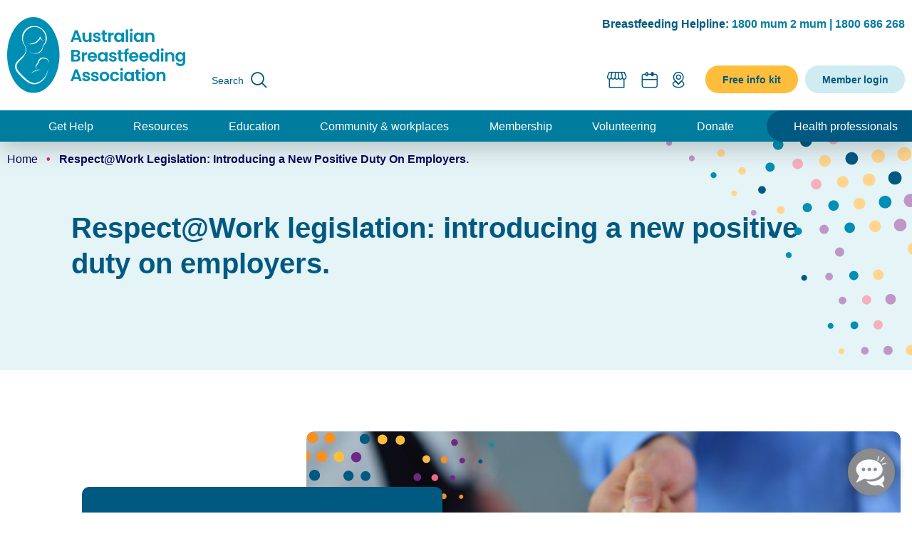

--- FILE ---
content_type: text/html; charset=UTF-8
request_url: https://www.breastfeeding.asn.au/respectatwork-legislation
body_size: 10380
content:
<!DOCTYPE html>
<html lang="en" dir="ltr" prefix="content: http://purl.org/rss/1.0/modules/content/  dc: http://purl.org/dc/terms/  foaf: http://xmlns.com/foaf/0.1/  og: http://ogp.me/ns#  rdfs: http://www.w3.org/2000/01/rdf-schema#  schema: http://schema.org/  sioc: http://rdfs.org/sioc/ns#  sioct: http://rdfs.org/sioc/types#  skos: http://www.w3.org/2004/02/skos/core#  xsd: http://www.w3.org/2001/XMLSchema# ">
	<head>
		<meta charset="utf-8" />
<script async src="https://www.googletagmanager.com/gtag/js?id=UA-23477102-1"></script>
<script>window.dataLayer = window.dataLayer || [];function gtag(){dataLayer.push(arguments)};gtag("js", new Date());gtag("set", "developer_id.dMDhkMT", true);gtag("config", "UA-23477102-1", {"groups":"default","anonymize_ip":true,"page_placeholder":"PLACEHOLDER_page_path"});gtag("config", "G-YCQV0ZH16M", {"groups":"default","page_placeholder":"PLACEHOLDER_page_location"});gtag("config", "G-72TKRXW38Y", {"groups":"default","page_placeholder":"PLACEHOLDER_page_location"});</script>
<link rel="canonical" href="https://www.breastfeeding.asn.au/respectatwork-legislation" />
<meta name="Generator" content="Drupal 10 (https://www.drupal.org); Commerce 2" />
<meta name="MobileOptimized" content="width" />
<meta name="HandheldFriendly" content="true" />
<meta name="viewport" content="width=device-width, initial-scale=1.0" />
<script type="application/ld+json">{
    "@context": "https://schema.org",
    "@type": "BreadcrumbList",
    "itemListElement": [
        {
            "@type": "ListItem",
            "position": 1,
            "name": "Home",
            "item": "https://www.breastfeeding.asn.au/"
        },
        {
            "@type": "ListItem",
            "position": 2,
            "name": "Respect@Work Legislation: Introducing a New Positive Duty On Employers."
        }
    ]
}</script>
<link rel="icon" href="/themes/aba/favicon.ico" type="image/vnd.microsoft.icon" />

		<title>Respect@Work legislation: introducing a new positive duty on employers. | Australian Breastfeeding Association</title>
		<link rel="stylesheet" media="all" href="/themes/contrib/stable/css/system/components/align.module.css?t9nsll" />
<link rel="stylesheet" media="all" href="/themes/contrib/stable/css/system/components/fieldgroup.module.css?t9nsll" />
<link rel="stylesheet" media="all" href="/themes/contrib/stable/css/system/components/container-inline.module.css?t9nsll" />
<link rel="stylesheet" media="all" href="/themes/contrib/stable/css/system/components/clearfix.module.css?t9nsll" />
<link rel="stylesheet" media="all" href="/themes/contrib/stable/css/system/components/details.module.css?t9nsll" />
<link rel="stylesheet" media="all" href="/themes/contrib/stable/css/system/components/hidden.module.css?t9nsll" />
<link rel="stylesheet" media="all" href="/themes/contrib/stable/css/system/components/item-list.module.css?t9nsll" />
<link rel="stylesheet" media="all" href="/themes/contrib/stable/css/system/components/js.module.css?t9nsll" />
<link rel="stylesheet" media="all" href="/themes/contrib/stable/css/system/components/nowrap.module.css?t9nsll" />
<link rel="stylesheet" media="all" href="/themes/contrib/stable/css/system/components/position-container.module.css?t9nsll" />
<link rel="stylesheet" media="all" href="/themes/contrib/stable/css/system/components/reset-appearance.module.css?t9nsll" />
<link rel="stylesheet" media="all" href="/themes/contrib/stable/css/system/components/resize.module.css?t9nsll" />
<link rel="stylesheet" media="all" href="/themes/contrib/stable/css/system/components/system-status-counter.css?t9nsll" />
<link rel="stylesheet" media="all" href="/themes/contrib/stable/css/system/components/system-status-report-counters.css?t9nsll" />
<link rel="stylesheet" media="all" href="/themes/contrib/stable/css/system/components/system-status-report-general-info.css?t9nsll" />
<link rel="stylesheet" media="all" href="/themes/contrib/stable/css/system/components/tablesort.module.css?t9nsll" />
<link rel="stylesheet" media="all" href="/themes/contrib/stable/css/views/views.module.css?t9nsll" />
<link rel="stylesheet" media="all" href="/modules/contrib/paragraphs/css/paragraphs.unpublished.css?t9nsll" />
<link rel="stylesheet" media="all" href="/themes/contrib/stable/css/core/assets/vendor/normalize-css/normalize.css?t9nsll" />
<link rel="stylesheet" media="all" href="/themes/contrib/stable/css/core/normalize-fixes.css?t9nsll" />
<link rel="stylesheet" media="all" href="/themes/contrib/classy/css/components/action-links.css?t9nsll" />
<link rel="stylesheet" media="all" href="/themes/contrib/classy/css/components/breadcrumb.css?t9nsll" />
<link rel="stylesheet" media="all" href="/themes/contrib/classy/css/components/button.css?t9nsll" />
<link rel="stylesheet" media="all" href="/themes/contrib/classy/css/components/collapse-processed.css?t9nsll" />
<link rel="stylesheet" media="all" href="/themes/contrib/classy/css/components/container-inline.css?t9nsll" />
<link rel="stylesheet" media="all" href="/themes/contrib/classy/css/components/details.css?t9nsll" />
<link rel="stylesheet" media="all" href="/themes/contrib/classy/css/components/exposed-filters.css?t9nsll" />
<link rel="stylesheet" media="all" href="/themes/contrib/classy/css/components/field.css?t9nsll" />
<link rel="stylesheet" media="all" href="/themes/contrib/classy/css/components/form.css?t9nsll" />
<link rel="stylesheet" media="all" href="/themes/contrib/classy/css/components/icons.css?t9nsll" />
<link rel="stylesheet" media="all" href="/themes/contrib/classy/css/components/inline-form.css?t9nsll" />
<link rel="stylesheet" media="all" href="/themes/contrib/classy/css/components/item-list.css?t9nsll" />
<link rel="stylesheet" media="all" href="/themes/contrib/classy/css/components/link.css?t9nsll" />
<link rel="stylesheet" media="all" href="/themes/contrib/classy/css/components/links.css?t9nsll" />
<link rel="stylesheet" media="all" href="/themes/contrib/classy/css/components/menu.css?t9nsll" />
<link rel="stylesheet" media="all" href="/themes/contrib/classy/css/components/more-link.css?t9nsll" />
<link rel="stylesheet" media="all" href="/themes/contrib/classy/css/components/pager.css?t9nsll" />
<link rel="stylesheet" media="all" href="/themes/contrib/classy/css/components/tabledrag.css?t9nsll" />
<link rel="stylesheet" media="all" href="/themes/contrib/classy/css/components/tableselect.css?t9nsll" />
<link rel="stylesheet" media="all" href="/themes/contrib/classy/css/components/tablesort.css?t9nsll" />
<link rel="stylesheet" media="all" href="/themes/contrib/classy/css/components/tabs.css?t9nsll" />
<link rel="stylesheet" media="all" href="/themes/contrib/classy/css/components/textarea.css?t9nsll" />
<link rel="stylesheet" media="all" href="/themes/contrib/classy/css/components/ui-dialog.css?t9nsll" />
<link rel="stylesheet" media="all" href="/themes/contrib/classy/css/components/messages.css?t9nsll" />
<link rel="stylesheet" media="all" href="/themes/contrib/classy/css/components/node.css?t9nsll" />
<link rel="stylesheet" media="all" href="//cdn.jsdelivr.net/npm/instantsearch.css@7.3.1/themes/reset-min.css" />
<link rel="stylesheet" media="all" href="//cdn.jsdelivr.net/npm/fullcalendar@5.10.0/main.min.css" />
<link rel="stylesheet" media="all" href="//unpkg.com/tippy.js@4.3.5/themes/light-border.css" />
<link rel="stylesheet" media="all" href="/themes/aba/css/main.civicrm.css?t9nsll" />
<link rel="stylesheet" media="all" href="/themes/aba/css/main.css?t9nsll" />
<link rel="stylesheet" media="all" href="/themes/aba/css/custom.css?t9nsll" />

		

		<meta
			http-equiv="Content-Security-Policy"
			content="
				default-src;
				media-src 'self' *.stripe.co js.stripe.com;
				font-src 'self' fonts.gstatic.com data: *.launtel.net.au *.stripe.co js.stripe.com;
				frame-src 'self'  *.stripe.co js.stripe.com *.twitter.com *.wufoo.com *.google.com;
				base-uri 'self';
				object-src 'none';
				script-src 'self' 'unsafe-inline' 'unsafe-eval' *.stripe.co js.stripe.com *.wufoo.com *.googleapis.com unpkg.com cdn.jsdelivr.net platform.twitter.com syndication.twitter.com *.twimg.com *.google-analytics.com *.googletagmanager.com *.launtel.net.au *.google.com *.gstatic.com ;
				style-src 'unsafe-inline' 'self' *.stripe.co js.stripe.com cdn.jsdelivr.net unpkg.com fonts.googleapis.com platform.twitter.com *.twimg.com *.launtel.net.au;
				connect-src 'self' https://*.googleapis.com  https://*.algolia.net https://*.algolianet.com https://*.algolia.io  ws://ict.docker.amazee.io *.google-analytics.com *.googletagmanager.com *.launtel.net.au;
				img-src 'self' data: www.googletagmanager.com *.stripe.co js.stripe.com *.gstatic.com *.googleapis.com *.tile.openstreetmap.org www.google-analytics.com unpkg.com platform.twitter.com syndication.twitter.com *.twimg.com *.launtel.net.au;">
	</head>
	<body class="path-node page-node-type-page">
				<a href="#main-content" class="visually-hidden focusable skip-link">
			Skip to main content
		</a>
		
		  <div class="dialog-off-canvas-main-canvas" data-off-canvas-main-canvas>
    
    

<div class="layout-container">

    <header role="banner">
          <div class="region region-warning-notice">
    <div class="views-element-container block block-views block-views-blockwebsite-blocks-warning-notice" id="block-views-block-website-blocks-warning-notice">
  
    
      <div><div class="view view-website-blocks view-id-website_blocks view-display-id-warning_notice js-view-dom-id-79f5782f20118080b4f1b7bd644bdab96e2359a0c8d777f582dbf97a9476516b">
  
    
      
  
          </div>
</div>

  </div>
<div class="views-element-container block block-views block-views-blockuser-information-current-user-roles" id="block-views-block-user-information-current-user-roles">
  
    
      <div><div class="view view-user-information view-id-user_information view-display-id-current_user_roles js-view-dom-id-5aa9878623eb54a2e018610863ec88aa86163d4fc9a454af0808f9e6334f32a0">
  
    
      
  
          </div>
</div>

  </div>

  </div>

          <div class="region region-header-top">
    <div id="block-contact" class="block block-block-content block-block-content0f5731d2-6178-4ae5-a24d-a59858dd41fb">
  
    
      
            <div class="clearfix text-formatted field field--name-body field--type-text-with-summary field--label-hidden field__item"><p><span>Breastfeeding Helpline:</span> <a href="tel:1800686268">1800 mum 2 mum | 1800 686 268</a></p>
</div>
      
  </div>
<nav role="navigation" aria-labelledby="block-globalnavigation-menu" id="block-globalnavigation" class="block block-menu navigation menu--global-navigation">
            
  <h2 class="visually-hidden" id="block-globalnavigation-menu">Global navigation</h2>
  

        
              <ul class="menu">
                    <li class="menu-item">
        <a href="/search" class="search global-search-link" data-drupal-link-system-path="search">Search</a>
              </li>
                <li class="menu-item">
        <a href="/products/virtual-village-plus" class="icon-shop" title="Marketplace" data-drupal-link-system-path="products/virtual-village-plus">Shop</a>
              </li>
                <li class="menu-item">
        <a href="/calendar" class="icon-calendar" title="Calendar" data-drupal-link-system-path="calendar">Calendar</a>
              </li>
                <li class="menu-item">
        <a href="/map" class="icon-mappin" title="Map" data-drupal-link-system-path="map">Map</a>
              </li>
                <li class="menu-item">
        <a href="/free-info-kit" class="button yellow donate" data-drupal-link-system-path="node/438">Free info kit</a>
              </li>
                <li class="menu-item">
        <a href="/user/login" class="link-member-login" data-drupal-link-system-path="user/login">Member login</a>
              </li>
                <li class="menu-item">
        <a href="" class="mobile-only toggle-menu">Toggle Menu</a>
              </li>
        </ul>
  


  </nav>
<div id="block-aba-branding" class="block block-system block-system-branding-block">
  
    
        <a href="/" rel="home" class="site-logo">
      <img src="/themes/aba/logo.svg" alt="Home" />
    </a>
        <div class="site-name">
      <a href="/" rel="home">Australian Breastfeeding Association</a>
    </div>
    </div>

  </div>

        <div class="hedear-bottom-wrapper">
              <div class="region region-header-bottom">
    <nav role="navigation" aria-labelledby="block-aba-main-menu-menu" id="block-aba-main-menu" class="block block-menu navigation menu--main">
            
  <h2 class="visually-hidden" id="block-aba-main-menu-menu">Main navigation</h2>
  

        
              <ul class="menu">
                    <li class="menu-item">
        <a href="/get-help" title="Get the help you need" data-drupal-link-system-path="node/253">Get Help</a>
              </li>
                <li class="menu-item">
        <a href="/resources" title="Information on breastfeeding" data-drupal-link-system-path="node/252">Resources</a>
              </li>
                <li class="menu-item">
        <a href="/education" title="Workshops, classes and more" data-drupal-link-system-path="node/250">Education</a>
              </li>
                <li class="menu-item">
        <a href="/community-workplaces" title="Breastfeeding friendly communities" data-drupal-link-system-path="node/290">Community &amp; workplaces</a>
              </li>
                <li class="menu-item">
        <a href="/memberships" data-drupal-link-system-path="node/9141">Membership</a>
              </li>
                <li class="menu-item">
        <a href="/volunteering" title="Volunteering with ABA" data-drupal-link-system-path="node/249">Volunteering</a>
              </li>
                <li class="menu-item">
        <a href="https://www.breastfeeding.asn.au/donate" title="Donate to our Tax Appeal">Donate</a>
              </li>
                <li class="menu-item">
        <a href="/health-professionals" data-drupal-link-system-path="node/292">Health professionals</a>
              </li>
        </ul>
  


  </nav>

  </div>

        </div>
    </header>

                  <div class="region region-system-blocks">
    <div data-drupal-messages-fallback class="hidden"></div>

  </div>

    
    <main role="main">
                <a id="main-content" tabindex="-1"></a>

                  <div class="region region-content-top">
    <div id="block-searchelementquicksearchbar" class="block block-block-content block-block-content0a201546-11aa-4dd9-b218-8edd02676f80">
  
      <h2>Search element - Quick search bar</h2>
    
      
            <div class="clearfix text-formatted field field--name-body field--type-text-with-summary field--label-hidden field__item"><div class="search-bar quick">
    <form action="/search" method="GET" autocomplete="off">
        <div class="search-box-elements">
            <div id="search-box-quick">
                <input autocomplete="off" placeholder="Search" class="ais-SearchBox-input" id="search-box-quick-text" type="text" name="search_contents[query]">

                <button class="ais-SearchBox-submit" type="submit" title="Submit the search query.">
                    <svg class="ais-SearchBox-submitIcon" width="10" height="10" viewBox="0 0 40 40">
                        <path d="M26.804 29.01c-2.832 2.34-6.465 3.746-10.426 3.746C7.333 32.756 0 25.424 0 16.378 0 7.333 7.333 0 16.378 0c9.046 0 16.378 7.333 16.378 16.378 0 3.96-1.406 7.594-3.746 10.426l10.534 10.534c.607.607.61 1.59-.004 2.202-.61.61-1.597.61-2.202.004L26.804 29.01zm-10.426.627c7.323 0 13.26-5.936 13.26-13.26 0-7.32-5.937-13.257-13.26-13.257C9.056 3.12 3.12 9.056 3.12 16.378c0 7.323 5.936 13.26 13.258 13.26z">
                        </path>
                    </svg>
                </button>

            </div>


            <div id="voice-search">&nbsp;</div>
        </div>
    </form>
    <ul id="autocomplete-list">
        <li></li>
    </ul>

    <div class="note">Type or voice activate to search</div>

</div></div>
      
  </div>
<div id="block-breadcrumbs-2" class="block block-system block-system-breadcrumb-block">
  
    
        <nav class="breadcrumb" role="navigation" aria-labelledby="system-breadcrumb">
    <h2 id="system-breadcrumb" class="visually-hidden">Breadcrumb</h2>
    <ol>
          <li>
                  <a href="/">Home</a>
              </li>
          <li>
                  Respect@Work Legislation: Introducing a New Positive Duty On Employers.
              </li>
        </ol>
  </nav>

  </div>
<div id="block-pagetitle" class="block block-core block-page-title-block">
  
    
      
  <h1 class="page-title"><span property="schema:name" class="field field--name-title field--type-string field--label-hidden">Respect@Work legislation: introducing a new positive duty on employers. </span>
</h1>


  </div>

  </div>


                            <div class="layout-content">            
                  <div class="region region-content">
    <div id="block-aba-content" class="block block-system block-system-main-block">
  
    
      
<article data-history-node-id="9516" about="/respectatwork-legislation" typeof="schema:WebPage" class="node node--type-page node--view-mode-full">

  
      <span property="schema:name" content="Respect@Work legislation: introducing a new positive duty on employers. " class="rdf-meta hidden"></span>


  
  <div class="node__content">
    <!-- BEGIN OUTPUT from 'core/themes/classy/templates/field/field.html.twig' -->


      <div class="field field--name-field-blocks field--type-entity-reference-revisions field--label-hidden field__items">
                <div class="content-left theme-standard paragraph paragraph--type---fancy-promo-block-with-carousel paragraph--view-mode--default">
          
<div  class="row row_nw ai-c">
    
<div  class="block-content">
    
<div  class="inner">
    
            <h2 class="field field--name-field-section-h2-heading field--type-string field--label-hidden field__item">The Federal Government’s Respect@Work amendments to the Sex Discrimination Act 1984 are now in force.</h2>
      
            <div class="clearfix text-formatted field field--name-field-body field--type-text-long field--label-hidden field__item"><p>Preventing sexual harassment and discrimination in Australian workplaces is now a legal requirement for employers.</p></div>
      
  </div>
  </div>
<div  class="block-media">
    
      <div class="field field--name-field-medias field--type-entity-reference-revisions field--label-hidden field__items">
              <div class="field__item">  <div class="paragraph paragraph--type--media-image paragraph--view-mode---fancy-promo-block">
          
            <div class="field field--name-field-image field--type-entity-reference field--label-hidden field__item">  <img loading="lazy" src="/sites/default/files/styles/_fancy_promo_block_860x480_/public/2023-12/bigstock-Group-of-business-people-assem-50884430_0.jpg?h=51a72048&amp;itok=MgpthyqP" width="860" height="480" alt="Hands completing puzzle" typeof="foaf:Image" class="image-style--fancy-promo-block-860x480-" />


</div>
      
      </div>
</div>
          </div>
  
  </div>
  </div>
      </div>

                <div class="gap-bottom-none gap-top-none paragraph paragraph--type--rich-text-block-theme paragraph--view-mode--default">
          
<div  class="row collapse">
    
            <div class="clearfix text-formatted field field--name-field-body field--type-text-long field--label-hidden field__item"><h3>Respect@Work reforms strengthen prevention of sexual harassment and discrimination</h3><p>Active prevention of workplace sexual harassment and discrimination by employers in Australia is now enshrined in legislation. Responding only after it occurs in the workplace is no longer acceptable. Organisations must have in place measures to prevent and appropriately respond to sexual harassment in the workplace.<br>&nbsp;</p></div>
      
  </div>
      </div>

                <div class="paragraph paragraph--type--segmented-content paragraph--view-mode--default">
          
<div  class="row extra">
    
      <div class="field field--name-field-segmented-content-row field--type-entity-reference-revisions field--label-hidden field__items">
              <div class="field__item">  <div class="paragraph paragraph--type--segmented-content-elements- paragraph--view-mode--default">
          
<div  class="left">
    
            <h3 class="field field--name-field-section-h3-heading field--type-string field--label-hidden field__item">How do the Respect@Work reforms work?</h3>
      
  </div>
<div  class="right">
    
            <div class="clearfix text-formatted field field--name-field-body field--type-text-long field--label-hidden field__item"><ul><li>Shifts the responsibility away from individual employees enforcing their right to a safe and inclusive workplace to employers implementing a safe and inclusive workplace for all employees.</li><li>Organisations must be proactive in preventing sexual harassment.<br>&nbsp;</li></ul></div>
      
  </div>
      </div>
</div>
              <div class="field__item">  <div class="paragraph paragraph--type--segmented-content-elements- paragraph--view-mode--default">
          
<div  class="left">
    
            <h3 class="field field--name-field-section-h3-heading field--type-string field--label-hidden field__item">What is &#039;positive duty&#039;?</h3>
      
  </div>
<div  class="right">
    
            <div class="clearfix text-formatted field field--name-field-body field--type-text-long field--label-hidden field__item"><ul><li>This outlines that employers have a duty to take reasonable and proportionate measure to eliminate, as far as possible, certain discriminatory conduct, including sexual discrimination, sexual harassment, sex-based harassment and certain acts of victimisation in the workplace context (Australian Human Rights Commission).</li></ul></div>
      
  </div>
      </div>
</div>
              <div class="field__item">  <div class="paragraph paragraph--type--segmented-content-elements- paragraph--view-mode--default">
          
<div  class="left">
    
            <h3 class="field field--name-field-section-h3-heading field--type-string field--label-hidden field__item">Who is responsible for ensuring employers abide by the Respect@Work reforms?</h3>
      
  </div>
<div  class="right">
    
            <div class="clearfix text-formatted field field--name-field-body field--type-text-long field--label-hidden field__item"><ul><li>Workplaces now could face investigation if they fail to implement the steps and measures to prevent sexual harassment.</li><li>The Australian Human Rights Commission (AHRC) has been granted new powers to investigate and enforces businesses comply with the new positive duty.</li><li>AHRC will also be able to issue compliance notices or make a court application to force compliance for organisations that have unsuccessfully meet the criteria.&nbsp;<br>&nbsp;</li></ul></div>
      
  </div>
      </div>
</div>
          </div>
  
  </div>
      </div>

                <div class="content-left-full-shaded theme-teal paragraph paragraph--type--promo-block paragraph--view-mode--default">
          
<div  class="row collapse row_nw jc-sb">
    
<div  class="block-content">
    
            <h2 class="field field--name-field-section-h2-heading field--type-string field--label-hidden field__item">How can employers implement a positive duty?</h2>
      
            <div class="clearfix text-formatted field field--name-field-body field--type-text-long field--label-hidden field__item"><p>The implementation process will vary and depend on the size and nature of the organisation, available resources and practicality. Actively supporting breastfeeding employees returning to work is one measure of positive duty.&nbsp;</p><p>&nbsp;</p><p><strong>Becoming an accredited Breastfeeding Friendly Workplace</strong> will ensure your organisation provides positive duty. This accreditation program fully aligns with current Australian legislative requirements and provides a comprehensive range of support resources. &nbsp;</p></div>
      
  </div>
<div  class="block-media">
    
            <div class="field field--name-field-media field--type-entity-reference-revisions field--label-hidden field__item">  <div class="paragraph paragraph--type--media-image paragraph--view-mode--default">
          
            <div class="field field--name-field-image field--type-entity-reference field--label-hidden field__item">  <img loading="lazy" src="/sites/default/files/styles/large/public/2023-12/pexels-jopwell-2422294.jpg?h=de395533&amp;itok=oqpVU-WL" width="640" height="380" alt="four employees discussing work ideas around a computer" typeof="foaf:Image" class="image-style-large" />


</div>
      
      </div>
</div>
      
  </div>
  </div>
      </div>

                <div class="content-right-transparent theme-orange paragraph paragraph--type--promo-block paragraph--view-mode--default">
          
<div  class="row collapse row_nw jc-sb">
    
<div  class="block-content">
    
            <div class="clearfix text-formatted field field--name-field-body field--type-text-long field--label-hidden field__item"><h4>The Breastfeeding Friendly Workplace (BFW) accreditation aims to remove the workplace as a barrier to breastfeeding</h4><p>The accreditation is an innovative way for organisations to proactively demonstrate their commitment to supporting breastfeeding employees in a way that also brings tangible benefits to employees and employers.</p></div>
      
            <div class="field field--name-field-link field--type-link field--label-hidden field__item"><a href="https://www.breastfeeding.asn.au/community-workplaces/breastfeeding-friendly-workplaces">Find out more</a></div>
      
  </div>
<div  class="block-media">
    
            <div class="field field--name-field-media field--type-entity-reference-revisions field--label-hidden field__item">  <div class="paragraph paragraph--type--media-image paragraph--view-mode--default">
          
            <div class="field field--name-field-image field--type-entity-reference field--label-hidden field__item">  <img loading="lazy" src="/sites/default/files/styles/large/public/2023-05/BFW-logo-horizontal-website%20%281%29.png?h=421f0352&amp;itok=B2Qe0T9I" width="640" height="380" alt="Breastfeeding Friendly Workplace Logo" typeof="foaf:Image" class="image-style-large" />


</div>
      
      </div>
</div>
      
  </div>
  </div>
      </div>

                <div class="theme-orange paragraph paragraph--type--card-carousel paragraph--view-mode--default">
          
<div  class="row">
    
<div  class="block-content">
    
<div  class="block-content-title">
    
            <div class="field field--name-field-title field--type-string field--label-hidden field__item">More about the Breastfeeding Friendly Workplace accreditation</div>
      
  </div>
      <div class="field field--name-field-cards field--type-entity-reference-revisions field--label-hidden field__items">
              <div class="field__item">  <div class="paragraph paragraph--type--card paragraph--view-mode--default">
          
<div  class="block-media">
    
            <div class="field field--name-field-image field--type-entity-reference field--label-hidden field__item">  <img loading="lazy" src="/sites/default/files/styles/cards_310x250_/public/2023-05/BFW%20Image%200.png?h=f5dbfde7&amp;itok=wlXX6vgf" width="310" height="250" alt="Three women sitting around table working" typeof="foaf:Image" class="image-style-cards-310x250-" />


</div>
      
  </div>
<div  class="block-content">
    
            <h4 class="field field--name-field-section-h4-heading field--type-string field--label-hidden field__item">What is the Breastfeeding Friendly Workplace accreditation?</h4>
      
            <div class="clearfix text-formatted field field--name-field-body field--type-text-long field--label-hidden field__item"><p>Find out what it means to be a Breastfeeding Friendly Workplace</p></div>
      
  </div>
      </div>
</div>
              <div class="field__item">  <div class="show-link paragraph paragraph--type--card paragraph--view-mode--default">
          
<div  class="block-media">
    
            <div class="field field--name-field-image field--type-entity-reference field--label-hidden field__item">  <img loading="lazy" src="/sites/default/files/styles/cards_310x250_/public/2022-07/BFW%20Resources%20page%20small.jpg?h=7f7f26b2&amp;itok=pl2moCWa" width="310" height="250" alt="Two women in a workplace looking over a laptop" typeof="foaf:Image" class="image-style-cards-310x250-" />


</div>
      
  </div>
<div  class="block-content">
    
            <h4 class="field field--name-field-section-h4-heading field--type-string field--label-hidden field__item">Benefits of becoming a Breastfeeding Friendly Workplace</h4>
      
            <div class="clearfix text-formatted field field--name-field-body field--type-text-long field--label-hidden field__item"><p>Respectful work environments are proven to increase employee wellbeing and productivity.</p></div>
      
            <div class="field field--name-field-link field--type-link field--label-hidden field__item"><a href="https://www.breastfeeding.asn.au/bfw/benefits">Find out more</a></div>
      
  </div>
      </div>
</div>
              <div class="field__item">  <div class="paragraph paragraph--type--card paragraph--view-mode--default">
          
<div  class="block-media">
    
            <div class="field field--name-field-image field--type-entity-reference field--label-hidden field__item">  <img loading="lazy" src="/sites/default/files/styles/cards_310x250_/public/2023-05/BFW%20Image%200%20%284%29.png?h=f5dbfde7&amp;itok=wdTsVHya" width="310" height="250" alt="Three colleagues sitting in a room" typeof="foaf:Image" class="image-style-cards-310x250-" />


</div>
      
  </div>
<div  class="block-content">
    
            <h4 class="field field--name-field-section-h4-heading field--type-string field--label-hidden field__item">Current accredited organisations</h4>
      
            <div class="clearfix text-formatted field field--name-field-body field--type-text-long field--label-hidden field__item"><p>View the organisations across Australia who are currently accredited as a Breastfeeding Friendly Workplace</p></div>
      
            <div class="field field--name-field-link field--type-link field--label-hidden field__item"><a href="https://www.breastfeeding.asn.au/community-workplaces/bfw/accredited-workplaces">View</a></div>
      
  </div>
      </div>
</div>
          </div>
  
  </div>
  </div>
      </div>

                <div class="paragraph paragraph--type--card-carousel paragraph--view-mode--default">
          
<div  class="row">
    
<div  class="block-content">
    
<div  class="block-content-title">
    
            <div class="field field--name-field-title field--type-string field--label-hidden field__item">More information about the Respect@Work legislation</div>
      
  </div>
      <div class="field field--name-field-cards field--type-entity-reference-revisions field--label-hidden field__items">
              <div class="field__item">  <div class="paragraph paragraph--type--card paragraph--view-mode--default">
          
<div  class="block-content">
    
            <h4 class="field field--name-field-section-h4-heading field--type-string field--label-hidden field__item">Respect@Work website</h4>
      
            <div class="clearfix text-formatted field field--name-field-body field--type-text-long field--label-hidden field__item"><p>This government website brings together information and a comprehensive set of resources.</p></div>
      
            <div class="field field--name-field-link field--type-link field--label-hidden field__item"><a href="https://www.respectatwork.gov.au/">Visit</a></div>
      
  </div>
      </div>
</div>
              <div class="field__item">  <div class="paragraph paragraph--type--card paragraph--view-mode--default">
          
<div  class="block-content">
    
            <h4 class="field field--name-field-section-h4-heading field--type-string field--label-hidden field__item">Australian Human Rights Commission </h4>
      
            <div class="clearfix text-formatted field field--name-field-body field--type-text-long field--label-hidden field__item"><p>The Positive Duty under the <em>Sex Discrimination Act 1984</em></p></div>
      
            <div class="field field--name-field-link field--type-link field--label-hidden field__item"><a href="https://humanrights.gov.au/our-work/sex-discrimination/projects/positive-duty-under-sex-discrimination-act">Visit</a></div>
      
  </div>
      </div>
</div>
              <div class="field__item">  <div class="paragraph paragraph--type--card paragraph--view-mode--default">
          
<div  class="block-content">
    
            <h4 class="field field--name-field-section-h4-heading field--type-string field--label-hidden field__item">Fair Work Ombudsman</h4>
      
            <div class="clearfix text-formatted field field--name-field-body field--type-text-long field--label-hidden field__item"><p>Sexual harassment in the workplace</p></div>
      
            <div class="field field--name-field-link field--type-link field--label-hidden field__item"><a href="https://www.fairwork.gov.au/employment-conditions/bullying-sexual-harassment-and-discrimination-at-work/sexual-harassment-in-the-workplace">Visit</a></div>
      
  </div>
      </div>
</div>
          </div>
  
  </div>
  </div>
      </div>

          </div>
  
  </div>

</article>

  </div>

  </div>

            </div>
        
                  <div class="region region-content-bottom">
    <div class="views-element-container block block-views block-views-blockwebsite-blocks-cta-footer" id="block-views-block-website-blocks-cta-footer">
  
    
      <div><div class="view view-website-blocks view-id-website_blocks view-display-id-cta_footer js-view-dom-id-1b375f5fb93d7c9545a3fad98b2d3424c0f3acfad7d9d7543ae8924f9f51e075">
  
    
      
      <div class="view-content">
          <div><div class="views-field views-field-field-cta-footer"><div class="field-content">  <div class="theme-advocacy paragraph paragraph--type--cta-footer paragraph--view-mode--default">
          
<div  class="row collapse extra row_nw ai-c jc-sb">
    
<div  class="content">
    
            <div class="field field--name-field-header field--type-string field--label-hidden field__item">Do you want to become a accredited as a Breastfeeding Friendly Workplace?</div>
      
            <div class="clearfix text-formatted field field--name-field-body field--type-text-long field--label-hidden field__item"><p>Submit an expression of interest form to receive a free quote</p>
</div>
      
  </div>
            <div class="field field--name-field-link field--type-link field--label-hidden field__item"><a href="/breastfeeding-friendly-workplaces/expression-interest">Go to form</a></div>
      
  </div>
      </div>
</div></div></div>

    </div>
  
          </div>
</div>

  </div>

  </div>

    </main>


        <footer role="contentinfo">        
        <div class="footer-top-wrapper">
            <div class="inner">
                  <div class="region region-footer-top">
    <div id="block-footerleft" class="block block-block-content block-block-content9512d694-b928-4164-810f-1268c035e5e8">
  
    
      
            <div class="clearfix text-formatted field field--name-body field--type-text-with-summary field--label-hidden field__item"><p><a href="/"><img src="/sites/default/files/2025-02/Logo1.png" alt="Home"></a></p><h5><a href="/contact-us">Contact us</a></h5><h5>Follow us</h5><div class="socials"><a href="https://www.facebook.com/ozbreastfeeding" target="_blank"><span class="icon-facebook-square">facebook</span></a> <a href="https://www.instagram.com/ozbreastfeeding/" target="_blank"><span class="icon-instagram">instagram</span></a> <a href="https://twitter.com/OzBreastfeeding" target="_blank"><span class="icon-twitter">twitter</span></a> <a href="https://au.linkedin.com/company/ozbreastfeeding" target="_blank"><span class="icon-linkedin-square">linkedin</span></a></div><div class="charitylogos"><img src="https://www.breastfeeding.asn.au/sites/default/files/2024-07/ACNC-Registered-Charity-Logo_RGB.png" alt width="124" height="120" loading="lazy"></div></div>
      
  </div>
<div id="block-footerright" class="block block-block-content block-block-content9f890c8d-3d75-47dd-a291-bdbf812efa0d">
  
    
      
            <div class="clearfix text-formatted field field--name-body field--type-text-with-summary field--label-hidden field__item"><div class="footerright-top">
<h4>Need help now?</h4>

<p>Call our Breastfeeding Helpline</p>

<p><a href="tel:1800686268">1800 mum 2 mum or 1800 686 268</a></p>
</div>

<div class="footerright-bottom">
<h5>Acknowledgement of Country</h5>

<p style="font-size:12px;">The Australian Breastfeeding Association acknowledges the Traditional Owners of the lands known as Australia. We wish to pay our respects to their Elders past and present and acknowledge Aboriginal and Torres Strait Islander women who have breastfed their babies on Country for more than 60,000 years, and the partners, families and communities who support them.<br>
&nbsp;</p>

<p class="img-center-align"><img alt="Aboriginal flag" height="35" src="https://www.breastfeeding.asn.au/sites/default/files/2024-07/AboriginalAustraliaFlag.jpg" style="margin-right:5px;" width="55" loading="lazy"> <img alt="Torres Strait Islander flag" height="35" src="https://www.breastfeeding.asn.au/sites/default/files/2024-07/CURRENT%20-%20Torres%20Strait%20Islander%20flag%20-%20PMS%20blue%202.jpg" width="55" loading="lazy"><br>
&nbsp;</p>

<p class="img-center-align" style="font-size:12px;">ABA is proud to be an official supporter of the National Strategy for Volunteering. We are committed to making volunteering the heart of Australian communities by taking action to implement the National Strategy in our organisation.<br>
&nbsp;</p>

<p class="img-center-align"><img alt="Supporting Badges" height="125" src="https://www.breastfeeding.asn.au/sites/default/files/2024-07/SupporterBadge2.png" width="129" loading="lazy"></p>
</div>

<h5>Search by Algolia</h5>

<p class="img-center-align"><img alt="Algolia" height="47" src="https://www.breastfeeding.asn.au/sites/default/files/2024-03/algolia-small.png" width="47" loading="lazy"></p>

<div class="footerright-flags">
<p>&nbsp;</p>
</div>
</div>
      
  </div>
<nav role="navigation" aria-labelledby="block-footermenu-menu" id="block-footermenu" class="block block-menu navigation menu--footer">
            
  <h2 class="visually-hidden" id="block-footermenu-menu">Footer</h2>
  

        
              <ul class="menu">
                    <li class="menu-item menu-item--expanded">
        <a href="/vision-mission-and-strategic-plan" class="Title" data-drupal-link-system-path="node/322">Who we are</a>
                                <ul class="menu">
                    <li class="menu-item">
        <a href="/vision-mission-and-strategic-plan" data-drupal-link-system-path="node/322">Vision, Mission and Strategic Plan</a>
              </li>
                <li class="menu-item">
        <a href="/advocacy" data-drupal-link-system-path="node/323">Advocacy</a>
              </li>
                <li class="menu-item">
        <a href="/research" data-drupal-link-system-path="node/351">Research</a>
              </li>
                <li class="menu-item">
        <a href="/diversity-and-inclusion" title="ABA&#039;s commitment to diversity and inclusion" data-drupal-link-system-path="node/11772">Diversity and inclusion</a>
              </li>
                <li class="menu-item">
        <a href="/our-history" data-drupal-link-system-path="node/1476">History</a>
              </li>
                <li class="menu-item">
        <a href="/our-board-directors" data-drupal-link-system-path="node/446">Our Board</a>
              </li>
                <li class="menu-item">
        <a href="/our-senior-national-team" data-drupal-link-system-path="node/447">Our senior national team</a>
              </li>
                <li class="menu-item">
        <a href="/our-volunteers" data-drupal-link-system-path="node/448">Our volunteers</a>
              </li>
                <li class="menu-item">
        <a href="/policies-and-position-statements" data-drupal-link-system-path="node/360">Policies and position statements</a>
              </li>
                <li class="menu-item">
        <a href="/annual-reports" data-drupal-link-system-path="node/326">Annual reports</a>
              </li>
                <li class="menu-item">
        <a href="/positions-available" title="Explore paid and volunteer opportunities" data-drupal-link-system-path="node/352">Positions available</a>
              </li>
        </ul>
  
              </li>
                <li class="menu-item menu-item--expanded">
        <a href="/news-media" class="Title" data-drupal-link-system-path="node/358">News &amp; media</a>
                                <ul class="menu">
                    <li class="menu-item">
        <a href="/media-releases" data-drupal-link-system-path="node/10245">Media releases</a>
              </li>
                <li class="menu-item">
        <a href="/latest-news" data-drupal-link-system-path="node/356">Latest news</a>
              </li>
        </ul>
  
              </li>
                <li class="menu-item menu-item--expanded">
        <a href="/partner-us" class="Title" data-drupal-link-system-path="node/3874">Partner with us</a>
                                <ul class="menu">
                    <li class="menu-item">
        <a href="/corporate-partnerships-sponsorships" data-drupal-link-system-path="node/338">Partners &amp; sponsors</a>
              </li>
                <li class="menu-item">
        <a href="/donate" title="Support us" data-drupal-link-system-path="node/1413">Support ABA &amp; donate</a>
              </li>
                <li class="menu-item">
        <a href="/fundraising" title="Support us" data-drupal-link-system-path="node/1414">Fundraising</a>
              </li>
        </ul>
  
              </li>
                <li class="menu-item menu-item--expanded">
        <a href="/terms-service" class="Title" data-drupal-link-system-path="node/3873">Terms of service</a>
                                <ul class="menu">
                    <li class="menu-item">
        <a href="/copyright" data-drupal-link-system-path="node/2842">Copyright</a>
              </li>
                <li class="menu-item">
        <a href="/linking-australian-breastfeeding-association-website" data-drupal-link-system-path="node/2843">Link to us</a>
              </li>
                <li class="menu-item">
        <a href="/privacy-policy" data-drupal-link-system-path="node/1870">Privacy Policy</a>
              </li>
                <li class="menu-item">
        <a href="/aba-social-media-terms-use" data-drupal-link-system-path="node/2780">Social media</a>
              </li>
        </ul>
  
              </li>
                <li class="menu-item menu-item--expanded">
        <a href="/contact-us-feedback" class="Title" data-drupal-link-system-path="node/362">Contact ABA</a>
                                <ul class="menu">
                    <li class="menu-item">
        <a href="/national-support-office" data-drupal-link-system-path="node/1439">National Support Office</a>
              </li>
                <li class="menu-item">
        <a href="/aba-branches" data-drupal-link-system-path="node/361">Branch offices</a>
              </li>
        </ul>
  
              </li>
        </ul>
  


  </nav>

  </div>

            </div>
        </div>

        <div class="footer-bottom-wrapper">
            <div class="inner">
                  <div class="region region-footer-bottom">
    <div id="block-footercopyright" class="block block-block-content block-block-content3ec3a411-8b55-49cd-b4ae-41ff9e9d443b">
  
    
      
            <div class="clearfix text-formatted field field--name-body field--type-text-with-summary field--label-hidden field__item"><p>&nbsp;© 2025 <a href="/copyright">Australian Breastfeeding Association</a>&nbsp;</p><p>&nbsp;</p><p><strong>ABN</strong>: 64005081523&nbsp;&nbsp;</p><p>The Australian Breastfeeding Association is a Registered Training Organisation<br>(RTO 21659)&nbsp;and receives&nbsp;funding from the Australian Government.<br><a href="/quality-indicator-survey-results">Quality Indicator Survey Results</a>.&nbsp;</p></div>
      
  </div>

  </div>

            </div>
        </div>

    </footer>

</div>

<div class="js-data hidden">
        <div class="current-user-ip" data-value="47.128.96.195">47.128.96.195</div>

            </div>
  </div>

		
		<div id='ttipdiv' style="position: fixed; bottom: 130px; right: 40px;"></div>
		<div id="ttipcontent" style="display: none;">
			<a href="/livechat" style="text-decoration: none;">
				<table>
					<tr>
						<td style="color: 007ea2;font: 13px Helvetica,Arial,sans-serif">
							<b><h3>Chat is offline</h3></b><p style="font-size: 14px">Click here to see current operating times</p>
						</td>
					</tr>
				</table>
			</a>
		</div>

		<script type="application/json" data-drupal-selector="drupal-settings-json">{"path":{"baseUrl":"\/","pathPrefix":"","currentPath":"node\/9516","currentPathIsAdmin":false,"isFront":false,"currentLanguage":"en"},"pluralDelimiter":"\u0003","suppressDeprecationErrors":true,"google_analytics":{"account":"UA-23477102-1","trackOutbound":true,"trackMailto":true,"trackTel":true,"trackDownload":true,"trackDownloadExtensions":"7z|aac|arc|arj|asf|asx|avi|bin|csv|doc(x|m)?|dot(x|m)?|exe|flv|gif|gz|gzip|hqx|jar|jpe?g|js|mp(2|3|4|e?g)|mov(ie)?|msi|msp|pdf|phps|png|ppt(x|m)?|pot(x|m)?|pps(x|m)?|ppam|sld(x|m)?|thmx|qtm?|ra(m|r)?|sea|sit|tar|tgz|torrent|txt|wav|wma|wmv|wpd|xls(x|m|b)?|xlt(x|m)|xlam|xml|z|zip"},"field_group":{"html_element":{"mode":"default","context":"view","settings":{"classes":"inner","show_empty_fields":false,"id":"","element":"div","show_label":false,"label_element":"h3","label_element_classes":"","attributes":"","effect":"none","speed":"fast"}}},"miniorange_2fa":{"kba_answer_length":3},"user":{"uid":0,"permissionsHash":"1b8bb91c254207efa0896354ad6dce3d5007e76a0f02cb9f73a9e74494180187"}}</script>
<script src="/core/assets/vendor/jquery/jquery.min.js?v=3.7.1"></script>
<script src="/core/misc/drupalSettingsLoader.js?v=10.5.6"></script>
<script src="/core/misc/drupal.js?v=10.5.6"></script>
<script src="/core/misc/drupal.init.js?v=10.5.6"></script>
<script src="//cdn.jsdelivr.net/npm/slick-carousel@1.8.1/slick/slick.min.js"></script>
<script src="//cdn.jsdelivr.net/npm/fullcalendar-scheduler@5.3.0/main.min.js"></script>
<script src="//cdn.jsdelivr.net/npm/algoliasearch@4.5.1/dist/algoliasearch-lite.umd.js"></script>
<script src="//cdn.jsdelivr.net/npm/instantsearch.js@4.8.3/dist/instantsearch.production.min.js"></script>
<script src="//cdn.jsdelivr.net/npm/@algolia/autocomplete-js"></script>
<script src="//unpkg.com/masonry-layout@4/dist/masonry.pkgd.min.js"></script>
<script src="//cdn.jsdelivr.net/npm/fullcalendar@5.10.0/main.min.js"></script>
<script src="//unpkg.com/popper.js@1.16.1/dist/umd/popper.min.js"></script>
<script src="//unpkg.com/tippy.js@4.3.5/umd/index.all.min.js"></script>
<script src="/themes/aba/js/main.js?t9nsll"></script>
<script src="/themes/aba/js/custom.js?t9nsll"></script>
<script src="/modules/contrib/google_analytics/js/google_analytics.js?v=10.5.6"></script>
<script src="/core/misc/debounce.js?v=10.5.6"></script>
<script src="/core/misc/announce.js?v=10.5.6"></script>
<script src="/core/misc/message.js?v=10.5.6"></script>
<script src="/modules/contrib/miniorange_2fa/includes/js/mo_kba_validation.js?v=10.5.6"></script>

	</body>
</html>


--- FILE ---
content_type: text/css;charset=UTF-8
request_url: https://abachat.launtel.net.au/lhc_web/index.php//widgetrestapi/theme/1?v=1663202500
body_size: 405
content:
        
        
        
        
        
        
        .btn-bot,.btn-bot:hover,.btn-bot:focus,.btn-bot:active{
                                                                                }

        



.header-chat {
    background-color: #007ea2!important;


}

.desktop-header,.desktop-body{
    border-color:#cccccc!important;
        border-width: 1px!important;
    }











--- FILE ---
content_type: image/svg+xml
request_url: https://www.breastfeeding.asn.au/themes/aba/images/page-title-texture.svg
body_size: 274248
content:
<svg width="925" height="1185" viewBox="0 0 925 1185" fill="none" xmlns="http://www.w3.org/2000/svg">
<path d="M39.7337 37.444C40.2737 37.4441 40.8084 37.3374 41.307 37.1302C41.8056 36.923 42.2585 36.6193 42.6394 36.2367C43.0203 35.8541 43.3212 35.3998 43.5261 34.9003C43.731 34.4008 43.8356 33.8656 43.8332 33.3257C43.8332 32.2385 43.401 31.1961 42.6321 30.4274C41.8633 29.6586 40.821 29.2264 39.7337 29.2264C39.1938 29.2239 38.6591 29.3285 38.1595 29.5334C37.66 29.7383 37.2053 30.0397 36.8226 30.4206C36.44 30.8015 36.1368 31.2543 35.9296 31.7529C35.7224 32.2515 35.6153 32.7858 35.6153 33.3257C35.6128 33.8672 35.7181 34.4041 35.9241 34.9048C36.1302 35.4056 36.4334 35.8602 36.8163 36.2431C37.1992 36.6259 37.6543 36.9291 38.155 37.1352C38.6557 37.3413 39.1923 37.4465 39.7337 37.444Z" fill="#005981"/>
<path d="M74.2909 55.0662C75.3815 55.0613 76.4262 54.6255 77.1974 53.8543C77.9687 53.0831 78.4045 52.0385 78.4093 50.9478C78.4045 49.8572 77.9687 48.813 77.1974 48.0418C76.4262 47.2706 75.3815 46.8349 74.2909 46.83C73.2019 46.8349 72.1589 47.271 71.3906 48.0427C70.6223 48.8145 70.1914 49.8589 70.1914 50.9478C70.1914 52.0368 70.6223 53.0817 71.3906 53.8534C72.1589 54.6251 73.2019 55.0613 74.2909 55.0662Z" fill="#BF97C6"/>
<path d="M107.679 74.8027C108.219 74.8051 108.754 74.701 109.254 74.4961C109.753 74.2912 110.208 73.9894 110.59 73.6085C110.973 73.2276 111.276 72.7747 111.484 72.2761C111.691 71.7775 111.798 71.2432 111.798 70.7033C111.8 70.1618 111.695 69.6253 111.489 69.1246C111.283 68.6238 110.98 68.1688 110.597 67.7859C110.214 67.403 109.759 67.0998 109.258 66.8937C108.757 66.6876 108.221 66.5829 107.679 66.5853C106.608 66.5949 105.584 67.0233 104.825 67.7791C104.065 68.5349 103.632 69.5578 103.617 70.629C103.617 71.1674 103.724 71.7004 103.93 72.1978C104.136 72.6951 104.438 73.1472 104.818 73.5279C105.199 73.9085 105.65 74.2104 106.148 74.4164C106.645 74.6224 107.178 74.7284 107.717 74.7284L107.679 74.8027Z" fill="#BF97C6"/>
<path d="M139.79 96.5981C140.33 96.5981 140.865 96.4914 141.364 96.2843C141.862 96.0771 142.315 95.7734 142.696 95.3908C143.077 95.0081 143.378 94.5543 143.583 94.0548C143.788 93.5553 143.892 93.0201 143.89 92.4802C143.89 91.393 143.458 90.3502 142.689 89.5814C141.92 88.8126 140.878 88.3809 139.79 88.3809C139.25 88.3784 138.716 88.4826 138.216 88.6875C137.717 88.8924 137.262 89.1942 136.879 89.5751C136.497 89.956 136.193 90.4084 135.986 90.907C135.779 91.4055 135.672 91.9403 135.672 92.4802C135.669 93.0217 135.775 93.5582 135.981 94.0589C136.187 94.5596 136.49 95.0147 136.873 95.3976C137.256 95.7804 137.711 96.0836 138.212 96.2897C138.712 96.4958 139.249 96.6006 139.79 96.5981Z" fill="#BF97C6"/>
<path d="M170.397 120.49C170.95 120.49 171.497 120.381 172.008 120.169C172.519 119.958 172.983 119.647 173.374 119.256C173.765 118.865 174.075 118.401 174.287 117.891C174.499 117.38 174.608 116.832 174.608 116.279C174.603 115.166 174.157 114.099 173.368 113.313C172.579 112.528 171.51 112.087 170.397 112.087C169.285 112.087 168.219 112.529 167.432 113.315C166.646 114.101 166.205 115.167 166.205 116.279C166.205 117.393 166.646 118.461 167.431 119.25C168.217 120.039 169.283 120.485 170.397 120.49Z" fill="#008FB4"/>
<path d="M199.539 145.977C200.067 145.977 200.591 145.873 201.08 145.67C201.568 145.468 202.012 145.172 202.386 144.798C202.759 144.424 203.056 143.981 203.258 143.492C203.46 143.004 203.564 142.48 203.564 141.951C203.564 141.423 203.46 140.9 203.258 140.411C203.056 139.923 202.759 139.479 202.386 139.105C202.012 138.731 201.568 138.435 201.08 138.232C200.591 138.03 200.067 137.926 199.539 137.926C198.471 137.926 197.448 138.35 196.693 139.105C195.938 139.86 195.514 140.884 195.514 141.951C195.514 143.019 195.938 144.043 196.693 144.798C197.448 145.553 198.471 145.977 199.539 145.977Z" fill="#FFD58E"/>
<path d="M226.974 173.411C228.042 173.411 229.065 172.987 229.82 172.232C230.575 171.477 231 170.453 231 169.386C231 168.318 230.575 167.294 229.82 166.54C229.065 165.785 228.042 165.361 226.974 165.361C225.907 165.361 224.883 165.785 224.129 166.54C223.374 167.294 222.949 168.318 222.949 169.386C222.949 170.453 223.374 171.477 224.129 172.232C224.883 172.987 225.907 173.411 226.974 173.411Z" fill="#BF97C6"/>
<path d="M252.628 202.682C253.742 202.682 254.81 202.241 255.599 201.455C256.388 200.67 256.834 199.603 256.839 198.49C256.839 197.373 256.395 196.302 255.606 195.513C254.816 194.723 253.745 194.279 252.628 194.279C251.515 194.284 250.449 194.73 249.663 195.519C248.877 196.308 248.436 197.376 248.436 198.49C248.436 199.04 248.545 199.586 248.755 200.094C248.966 200.603 249.274 201.065 249.664 201.454C250.053 201.844 250.516 202.153 251.024 202.363C251.533 202.574 252.078 202.682 252.628 202.682Z" fill="#005981"/>
<path d="M276.409 233.344C277.525 233.344 278.597 232.901 279.387 232.111C280.176 231.321 280.62 230.25 280.62 229.133C280.615 228.02 280.169 226.954 279.38 226.168C278.59 225.382 277.522 224.941 276.409 224.941C275.298 224.946 274.235 225.389 273.45 226.174C272.664 226.96 272.222 228.023 272.217 229.133C272.217 230.247 272.658 231.315 273.443 232.104C274.229 232.893 275.295 233.339 276.409 233.344Z" fill="#008FB4"/>
<path d="M298.224 265.397C298.766 265.4 299.302 265.295 299.803 265.089C300.304 264.883 300.759 264.58 301.142 264.197C301.525 263.814 301.828 263.359 302.034 262.858C302.24 262.357 302.344 261.821 302.342 261.279C302.342 260.74 302.236 260.205 302.029 259.706C301.821 259.208 301.517 258.755 301.135 258.374C300.752 257.993 300.298 257.692 299.799 257.487C299.299 257.282 298.764 257.178 298.224 257.18C297.137 257.18 296.094 257.612 295.325 258.381C294.556 259.149 294.125 260.192 294.125 261.279C294.123 261.819 294.226 262.355 294.431 262.854C294.636 263.354 294.938 263.807 295.319 264.19C295.7 264.573 296.153 264.876 296.651 265.084C297.15 265.291 297.685 265.397 298.224 265.397Z" fill="#005981"/>
<path d="M335.601 333.307C336.141 333.307 336.676 333.2 337.174 332.993C337.673 332.786 338.126 332.482 338.507 332.1C338.887 331.717 339.188 331.263 339.393 330.763C339.598 330.264 339.703 329.729 339.7 329.189C339.7 328.102 339.268 327.059 338.499 326.29C337.731 325.522 336.688 325.089 335.601 325.089C335.061 325.087 334.526 325.192 334.027 325.397C333.527 325.601 333.072 325.903 332.69 326.284C332.307 326.665 332.004 327.117 331.797 327.616C331.59 328.115 331.482 328.649 331.482 329.189C331.48 329.73 331.585 330.267 331.791 330.768C331.997 331.269 332.301 331.723 332.683 332.106C333.066 332.489 333.521 332.792 334.022 332.998C334.523 333.204 335.059 333.31 335.601 333.307Z" fill="#008FB4"/>
<path d="M350.996 368.922C352.088 368.922 353.136 368.488 353.908 367.716C354.68 366.944 355.114 365.897 355.114 364.804C355.114 363.712 354.68 362.665 353.908 361.892C353.136 361.12 352.088 360.686 350.996 360.686C349.907 360.691 348.865 361.127 348.097 361.899C347.328 362.671 346.896 363.715 346.896 364.804C346.896 365.893 347.328 366.938 348.097 367.71C348.865 368.481 349.907 368.917 350.996 368.922Z" fill="#FFD58E"/>
<path d="M374.967 442.674C375.507 442.677 376.042 442.572 376.542 442.367C377.041 442.162 377.495 441.861 377.878 441.48C378.261 441.099 378.565 440.646 378.772 440.148C378.979 439.649 379.085 439.115 379.085 438.575C379.088 438.033 378.983 437.497 378.776 436.996C378.57 436.495 378.267 436.04 377.884 435.658C377.501 435.275 377.047 434.972 376.546 434.765C376.046 434.559 375.508 434.454 374.967 434.457C374.427 434.457 373.893 434.563 373.394 434.77C372.896 434.978 372.443 435.281 372.062 435.664C371.681 436.047 371.379 436.501 371.174 437C370.969 437.5 370.865 438.035 370.867 438.575C370.867 439.662 371.299 440.704 372.068 441.473C372.837 442.242 373.879 442.674 374.967 442.674Z" fill="#005981"/>
<path d="M383.443 480.571C384.532 480.566 385.574 480.13 386.342 479.359C387.11 478.587 387.542 477.542 387.542 476.453C387.542 475.364 387.11 474.32 386.342 473.548C385.574 472.777 384.532 472.34 383.443 472.336C382.35 472.336 381.303 472.769 380.531 473.541C379.758 474.314 379.324 475.361 379.324 476.453C379.324 477.546 379.758 478.593 380.531 479.365C381.303 480.138 382.35 480.571 383.443 480.571Z" fill="#BF97C6"/>
<path d="M389.507 518.856C390.594 518.856 391.637 518.425 392.406 517.656C393.174 516.887 393.607 515.844 393.607 514.757C393.607 513.668 393.175 512.624 392.406 511.852C391.638 511.08 390.596 510.644 389.507 510.639C388.415 510.639 387.367 511.073 386.595 511.845C385.823 512.617 385.389 513.665 385.389 514.757C385.389 515.297 385.496 515.832 385.703 516.33C385.91 516.829 386.213 517.282 386.596 517.663C386.979 518.044 387.433 518.345 387.932 518.55C388.432 518.755 388.967 518.859 389.507 518.856Z" fill="#BF97C6"/>
<path d="M393.163 557.495C393.702 557.495 394.237 557.388 394.736 557.181C395.234 556.974 395.687 556.67 396.068 556.288C396.449 555.905 396.751 555.451 396.956 554.952C397.161 554.452 397.264 553.917 397.262 553.377C397.262 552.29 396.831 551.247 396.062 550.478C395.293 549.71 394.25 549.278 393.163 549.278C392.623 549.275 392.088 549.379 391.588 549.584C391.089 549.789 390.635 550.091 390.252 550.472C389.87 550.853 389.566 551.305 389.358 551.804C389.151 552.302 389.045 552.837 389.045 553.377C389.043 553.919 389.147 554.455 389.353 554.956C389.559 555.457 389.862 555.912 390.245 556.295C390.628 556.677 391.083 556.981 391.584 557.187C392.085 557.393 392.621 557.498 393.163 557.495Z" fill="#F7AEBD"/>
<path d="M425.254 597.636C426.73 597.636 428.145 597.05 429.189 596.006C430.233 594.962 430.819 593.547 430.819 592.071C430.819 590.596 430.233 589.18 429.189 588.136C428.145 587.093 426.73 586.507 425.254 586.507C423.778 586.507 422.363 587.093 421.319 588.136C420.275 589.18 419.689 590.596 419.689 592.071C419.689 593.547 420.275 594.962 421.319 596.006C422.363 597.05 423.778 597.636 425.254 597.636Z" fill="#BF97C6"/>
<path d="M84.0482 26.4995C85.4798 26.4995 86.8527 25.9309 87.865 24.9185C88.8773 23.9062 89.4456 22.5334 89.4456 21.1018C89.4456 19.6701 88.8773 18.2973 87.865 17.285C86.8527 16.2727 85.4798 15.7036 84.0482 15.7036C82.6198 15.7085 81.2514 16.2795 80.2431 17.2913C79.2348 18.3031 78.668 19.6734 78.668 21.1018C78.6656 21.8098 78.8036 22.5111 79.0729 23.1659C79.3421 23.8207 79.7379 24.4162 80.2377 24.9176C80.7374 25.4191 81.331 25.8168 81.9849 26.0883C82.6387 26.3598 83.3402 26.4995 84.0482 26.4995Z" fill="#008FB4"/>
<path d="M117.659 45.9023C119.091 45.9023 120.464 45.3337 121.476 44.3214C122.488 43.3091 123.057 41.9362 123.057 40.5046C123.057 39.073 122.488 37.7001 121.476 36.6878C120.464 35.6755 119.091 35.1069 117.659 35.1069C116.227 35.1069 114.855 35.6755 113.842 36.6878C112.83 37.7001 112.262 39.073 112.262 40.5046C112.262 41.9362 112.83 43.3091 113.842 44.3214C114.855 45.3337 116.227 45.9023 117.659 45.9023Z" fill="#005981"/>
<path d="M149.992 67.271C151.424 67.271 152.797 66.7023 153.809 65.69C154.821 64.6778 155.39 63.3049 155.39 61.8733C155.385 60.4432 154.815 59.0732 153.803 58.062C152.792 57.0508 151.422 56.4805 149.992 56.4756C148.56 56.4756 147.188 57.0443 146.175 58.0566C145.163 59.0689 144.594 60.4417 144.594 61.8733C144.594 63.3049 145.163 64.6778 146.175 65.69C147.188 66.7023 148.56 67.271 149.992 67.271Z" fill="#005981"/>
<path d="M181.081 90.5513C182.513 90.5513 183.886 89.9826 184.899 88.9703C185.911 87.958 186.479 86.5852 186.479 85.1536C186.479 83.722 185.911 82.3487 184.899 81.3364C183.886 80.3241 182.513 79.7554 181.081 79.7554C179.649 79.7554 178.276 80.3241 177.264 81.3364C176.252 82.3487 175.684 83.722 175.684 85.1536C175.684 86.5852 176.252 87.958 177.264 88.9703C178.276 89.9826 179.649 90.5513 181.081 90.5513Z" fill="#FFD58E"/>
<path d="M210.687 115.63C212.119 115.63 213.492 115.061 214.504 114.049C215.517 113.037 216.085 111.664 216.085 110.232C216.085 109.524 215.945 108.823 215.674 108.169C215.402 107.515 215.004 106.922 214.502 106.422C214.001 105.922 213.406 105.526 212.752 105.257C212.097 104.988 211.395 104.85 210.687 104.853C209.979 104.85 209.277 104.988 208.622 105.257C207.967 105.526 207.373 105.922 206.871 106.422C206.37 106.922 205.972 107.515 205.7 108.169C205.429 108.823 205.289 109.524 205.289 110.232C205.289 111.664 205.857 113.037 206.87 114.049C207.882 115.061 209.256 115.63 210.687 115.63Z" fill="#FFD58E"/>
<path d="M238.733 142.452C240.164 142.447 241.534 141.877 242.545 140.866C243.556 139.855 244.127 138.485 244.132 137.054C244.132 135.623 243.563 134.25 242.55 133.237C241.538 132.225 240.165 131.656 238.733 131.656C237.302 131.656 235.929 132.225 234.916 133.237C233.904 134.25 233.336 135.623 233.336 137.054C233.336 138.486 233.904 139.859 234.916 140.871C235.929 141.883 237.302 142.452 238.733 142.452Z" fill="#005981"/>
<path d="M265.112 170.981C266.588 170.981 268.003 170.395 269.046 169.352C270.09 168.308 270.677 166.893 270.677 165.417C270.652 163.957 270.056 162.565 269.015 161.542C267.974 160.518 266.572 159.944 265.112 159.944C263.652 159.944 262.25 160.518 261.209 161.542C260.168 162.565 259.571 163.957 259.547 165.417C259.547 166.893 260.133 168.308 261.176 169.352C262.22 170.395 263.636 170.981 265.112 170.981Z" fill="#FFD58E"/>
<path d="M289.765 200.864C291.197 200.864 292.57 200.296 293.582 199.283C294.595 198.271 295.163 196.898 295.163 195.467C295.163 194.035 294.595 192.662 293.582 191.65C292.57 190.637 291.197 190.068 289.765 190.068C288.334 190.068 286.961 190.637 285.949 191.65C284.936 192.662 284.367 194.035 284.367 195.467C284.367 196.898 284.936 198.271 285.949 199.283C286.961 200.296 288.334 200.864 289.765 200.864Z" fill="#008FB4"/>
<path d="M333.45 264.953C334.881 264.953 336.254 264.384 337.266 263.372C338.279 262.359 338.848 260.987 338.848 259.555C338.848 258.123 338.279 256.75 337.266 255.738C336.254 254.725 334.881 254.157 333.45 254.157C332.742 254.157 332.041 254.296 331.387 254.568C330.733 254.839 330.139 255.238 329.639 255.739C329.139 256.241 328.744 256.836 328.474 257.49C328.205 258.145 328.068 258.847 328.07 259.555C328.07 260.983 328.636 262.353 329.645 263.365C330.653 264.377 332.021 264.948 333.45 264.953Z" fill="#BF97C6"/>
<path d="M352.35 298.787C353.782 298.787 355.155 298.218 356.167 297.206C357.18 296.193 357.749 294.821 357.749 293.389C357.749 291.957 357.18 290.584 356.167 289.572C355.155 288.559 353.782 287.991 352.35 287.991C350.919 287.991 349.546 288.559 348.534 289.572C347.521 290.584 346.953 291.957 346.953 293.389C346.958 294.819 347.528 296.189 348.539 297.2C349.55 298.211 350.92 298.782 352.35 298.787Z" fill="#BF97C6"/>
<path d="M369.194 333.882C370.654 333.858 372.046 333.261 373.07 332.22C374.093 331.179 374.667 329.777 374.666 328.317C374.643 326.873 374.058 325.495 373.037 324.474C372.016 323.453 370.638 322.869 369.194 322.845C367.734 322.845 366.333 323.418 365.292 324.442C364.251 325.465 363.653 326.857 363.629 328.317C363.629 329.793 364.216 331.208 365.259 332.252C366.303 333.296 367.718 333.882 369.194 333.882Z" fill="#008FB4"/>
<path d="M383.904 369.701C385.334 369.696 386.704 369.126 387.716 368.115C388.727 367.104 389.297 365.734 389.302 364.303C389.302 362.872 388.733 361.499 387.721 360.486C386.709 359.474 385.336 358.905 383.904 358.905C382.473 358.905 381.1 359.474 380.087 360.486C379.075 361.499 378.506 362.872 378.506 364.303C378.506 365.735 379.075 367.108 380.087 368.12C381.1 369.133 382.473 369.701 383.904 369.701Z" fill="#BF97C6"/>
<path d="M396.444 406.374C397.876 406.374 399.249 405.805 400.261 404.793C401.273 403.78 401.843 402.407 401.843 400.976C401.843 399.544 401.273 398.171 400.261 397.159C399.249 396.146 397.876 395.578 396.444 395.578C395.013 395.578 393.64 396.146 392.627 397.159C391.615 398.171 391.047 399.544 391.047 400.976C391.047 402.407 391.615 403.78 392.627 404.793C393.64 405.805 395.013 406.374 396.444 406.374Z" fill="#BF97C6"/>
<path d="M414.829 481.851C416.305 481.851 417.72 481.264 418.763 480.221C419.807 479.177 420.394 477.762 420.394 476.286C420.369 474.826 419.773 473.434 418.732 472.411C417.691 471.387 416.289 470.814 414.829 470.814C413.369 470.814 411.967 471.387 410.926 472.411C409.885 473.434 409.288 474.826 409.264 476.286C409.264 477.762 409.849 479.177 410.893 480.221C411.937 481.264 413.353 481.851 414.829 481.851Z" fill="#FFD58E"/>
<path d="M420.615 520.137C422.047 520.137 423.42 519.568 424.432 518.556C425.444 517.543 426.013 516.17 426.013 514.739C426.013 513.307 425.444 511.934 424.432 510.922C423.42 509.909 422.047 509.341 420.615 509.341C419.183 509.341 417.811 509.909 416.798 510.922C415.786 511.934 415.217 513.307 415.217 514.739C415.217 516.17 415.786 517.543 416.798 518.556C417.811 519.568 419.183 520.137 420.615 520.137Z" fill="#F7AEBD"/>
<path d="M424.102 558.849C425.546 558.825 426.924 558.241 427.945 557.22C428.966 556.199 429.551 554.821 429.575 553.377C429.551 551.933 428.966 550.555 427.945 549.534C426.924 548.513 425.546 547.929 424.102 547.905C422.642 547.905 421.24 548.478 420.199 549.502C419.158 550.526 418.561 551.917 418.537 553.377C418.561 554.837 419.158 556.229 420.199 557.252C421.24 558.276 422.642 558.849 424.102 558.849Z" fill="#BF97C6"/>
<path d="M456.063 598.675C457.79 598.675 459.446 597.989 460.667 596.768C461.888 595.547 462.574 593.891 462.574 592.164C462.574 591.309 462.406 590.463 462.078 589.673C461.751 588.883 461.272 588.165 460.667 587.56C460.063 586.956 459.345 586.476 458.555 586.149C457.765 585.822 456.918 585.653 456.063 585.653C455.208 585.653 454.362 585.822 453.572 586.149C452.782 586.476 452.064 586.956 451.459 587.56C450.855 588.165 450.375 588.883 450.048 589.673C449.721 590.463 449.553 591.309 449.553 592.164C449.553 593.019 449.721 593.866 450.048 594.656C450.375 595.446 450.855 596.163 451.459 596.768C452.064 597.372 452.782 597.852 453.572 598.179C454.362 598.507 455.208 598.675 456.063 598.675Z" fill="#F7AEBD"/>
<path d="M160.232 37.8706C161.956 37.8657 163.607 37.1773 164.824 35.9568C166.041 34.7363 166.725 33.0833 166.725 31.3598C166.725 29.6362 166.041 27.9828 164.824 26.7623C163.607 25.5418 161.956 24.8539 160.232 24.8489C158.505 24.8489 156.849 25.5349 155.628 26.756C154.407 27.977 153.721 29.633 153.721 31.3598C153.721 33.0865 154.407 34.7426 155.628 35.9636C156.849 37.1846 158.505 37.8706 160.232 37.8706Z" fill="#BF97C6"/>
<path d="M191.618 60.6675C193.342 60.6675 194.995 59.9843 196.216 58.7673C197.436 57.5502 198.125 55.8988 198.129 54.1752C198.129 52.4484 197.443 50.7924 196.222 49.5713C195.001 48.3503 193.345 47.6648 191.618 47.6648C189.891 47.6648 188.235 48.3503 187.014 49.5713C185.793 50.7924 185.107 52.4484 185.107 54.1752C185.112 55.8988 185.8 57.5502 187.02 58.7673C188.241 59.9843 189.894 60.6675 191.618 60.6675Z" fill="#005981"/>
<path d="M250.163 111.438C251.89 111.438 253.546 110.751 254.767 109.53C255.988 108.309 256.673 106.653 256.673 104.927C256.664 103.206 255.974 101.56 254.754 100.347C253.534 99.1338 251.883 98.4529 250.163 98.4529C248.436 98.4529 246.78 99.1389 245.559 100.36C244.338 101.581 243.652 103.237 243.652 104.964C243.662 106.684 244.352 108.331 245.572 109.544C246.792 110.757 248.442 111.438 250.163 111.438Z" fill="#008FB4"/>
<path d="M302.694 168.625C304.421 168.625 306.077 167.939 307.298 166.718C308.519 165.497 309.206 163.841 309.206 162.115C309.206 160.388 308.519 158.732 307.298 157.511C306.077 156.29 304.421 155.604 302.694 155.604C300.967 155.604 299.311 156.29 298.09 157.511C296.869 158.732 296.184 160.388 296.184 162.115C296.184 163.841 296.869 165.497 298.09 166.718C299.311 167.939 300.967 168.625 302.694 168.625Z" fill="#008FB4"/>
<path d="M326.384 199.343C328.11 199.343 329.767 198.657 330.988 197.436C332.209 196.215 332.895 194.559 332.895 192.832C332.895 191.105 332.209 189.449 330.988 188.228C329.767 187.007 328.11 186.322 326.384 186.322C324.657 186.322 323.001 187.007 321.78 188.228C320.559 189.449 319.873 191.105 319.873 192.832C319.873 194.559 320.559 196.215 321.78 197.436C323.001 198.657 324.657 199.343 326.384 199.343Z" fill="#BF97C6"/>
<path d="M348.29 231.378C350.017 231.378 351.673 230.692 352.894 229.471C354.115 228.25 354.801 226.594 354.801 224.867C354.801 223.14 354.115 221.484 352.894 220.263C351.673 219.042 350.017 218.356 348.29 218.356C346.563 218.356 344.907 219.042 343.686 220.263C342.465 221.484 341.779 223.14 341.779 224.867C341.779 226.594 342.465 228.25 343.686 229.471C344.907 230.692 346.563 231.378 348.29 231.378Z" fill="#BF97C6"/>
<path d="M368.324 264.6C370.051 264.6 371.707 263.914 372.928 262.693C374.149 261.472 374.834 259.816 374.834 258.089C374.834 256.362 374.149 254.706 372.928 253.485C371.707 252.264 370.051 251.578 368.324 251.578C366.597 251.578 364.941 252.264 363.72 253.485C362.499 254.706 361.813 256.362 361.813 258.089C361.813 259.816 362.499 261.472 363.72 262.693C364.941 263.914 366.597 264.6 368.324 264.6Z" fill="#008FB4"/>
<path d="M386.429 298.917C388.155 298.917 389.811 298.231 391.032 297.009C392.253 295.788 392.94 294.132 392.94 292.406C392.94 290.679 392.253 289.023 391.032 287.802C389.811 286.581 388.155 285.895 386.429 285.895C384.702 285.895 383.046 286.581 381.825 287.802C380.604 289.023 379.918 290.679 379.918 292.406C379.918 294.132 380.604 295.788 381.825 297.009C383.046 298.231 384.702 298.917 386.429 298.917Z" fill="#F7AEBD"/>
<path d="M402.548 334.216C404.275 334.216 405.931 333.53 407.152 332.309C408.373 331.088 409.059 329.432 409.059 327.705C409.059 325.979 408.373 324.323 407.152 323.102C405.931 321.881 404.275 321.195 402.548 321.195C400.821 321.195 399.165 321.881 397.944 323.102C396.723 324.323 396.037 325.979 396.037 327.705C396.037 329.432 396.723 331.088 397.944 332.309C399.165 333.53 400.821 334.216 402.548 334.216Z" fill="#F7AEBD"/>
<path d="M416.629 370.369C418.356 370.369 420.012 369.683 421.233 368.462C422.454 367.241 423.139 365.585 423.139 363.858C423.139 362.131 422.454 360.475 421.233 359.254C420.012 358.033 418.356 357.347 416.629 357.347C414.902 357.347 413.245 358.033 412.024 359.254C410.803 360.475 410.117 362.131 410.117 363.858C410.117 365.585 410.803 367.241 412.024 368.462C413.245 369.683 414.902 370.369 416.629 370.369Z" fill="#BF97C6"/>
<path d="M428.612 407.264C430.335 407.264 431.988 406.58 433.208 405.363C434.429 404.146 435.117 402.495 435.122 400.771C435.122 399.045 434.437 397.389 433.216 396.168C431.995 394.947 430.339 394.261 428.612 394.261C427.758 394.261 426.912 394.429 426.123 394.756C425.334 395.084 424.617 395.564 424.014 396.169C423.411 396.774 422.933 397.491 422.607 398.281C422.282 399.071 422.117 399.917 422.119 400.771C422.119 402.493 422.803 404.145 424.02 405.362C425.238 406.58 426.89 407.264 428.612 407.264Z" fill="#BF97C6"/>
<path d="M446.197 482.815C447.919 482.815 449.57 482.131 450.787 480.913C452.005 479.696 452.689 478.045 452.689 476.323C452.689 474.599 452.005 472.946 450.788 471.726C449.571 470.505 447.921 469.817 446.197 469.812C444.47 469.812 442.814 470.498 441.593 471.719C440.372 472.94 439.686 474.596 439.686 476.323C439.69 478.046 440.379 479.698 441.599 480.915C442.82 482.132 444.473 482.815 446.197 482.815Z" fill="#FFD58E"/>
<path d="M451.706 521.231C452.561 521.231 453.408 521.063 454.198 520.736C454.988 520.408 455.705 519.929 456.31 519.324C456.914 518.719 457.394 518.002 457.721 517.212C458.048 516.422 458.217 515.575 458.217 514.72C458.217 513.865 458.048 513.019 457.721 512.229C457.394 511.439 456.914 510.721 456.31 510.116C455.705 509.512 454.988 509.032 454.198 508.705C453.408 508.378 452.561 508.209 451.706 508.209C449.979 508.209 448.323 508.895 447.102 510.116C445.881 511.337 445.195 512.993 445.195 514.72C445.195 515.575 445.364 516.422 445.691 517.212C446.018 518.002 446.497 518.719 447.102 519.324C447.707 519.929 448.424 520.408 449.214 520.736C450.004 521.063 450.851 521.231 451.706 521.231Z" fill="#FFD58E"/>
<path d="M455.026 559.888C456.753 559.888 458.409 559.202 459.63 557.981C460.851 556.76 461.538 555.104 461.538 553.377C461.538 551.65 460.851 549.994 459.63 548.773C458.409 547.552 456.753 546.866 455.026 546.866C453.299 546.866 451.643 547.552 450.422 548.773C449.201 549.994 448.516 551.65 448.516 553.377C448.516 555.104 449.201 556.76 450.422 557.981C451.643 559.202 453.299 559.888 455.026 559.888Z" fill="#008FB4"/>
<path d="M232.484 54.8433C234.452 54.8433 236.339 54.0614 237.731 52.67C239.122 51.2785 239.904 49.3914 239.904 47.4235C239.904 45.4557 239.122 43.5686 237.731 42.1771C236.339 40.7856 234.452 40.0038 232.484 40.0038C230.517 40.0038 228.629 40.7856 227.237 42.1771C225.846 43.5686 225.064 45.4557 225.064 47.4235C225.064 49.3914 225.846 51.2785 227.237 52.67C228.629 54.0614 230.516 54.8433 232.484 54.8433Z" fill="#008FB4"/>
<path d="M261.551 80.5344C263.519 80.5344 265.405 79.7526 266.797 78.3611C268.188 76.9696 268.971 75.0825 268.971 73.1146C268.971 71.1468 268.188 69.2592 266.797 67.8677C265.405 66.4763 263.519 65.6949 261.551 65.6949C259.583 65.6949 257.695 66.4763 256.304 67.8677C254.912 69.2592 254.131 71.1468 254.131 73.1146C254.131 75.0825 254.912 76.9696 256.304 78.3611C257.695 79.7526 259.583 80.5344 261.551 80.5344Z" fill="#008FB4"/>
<path d="M289.117 107.728C291.085 107.728 292.973 106.946 294.364 105.554C295.756 104.163 296.537 102.276 296.537 100.308C296.537 98.3399 295.756 96.4528 294.364 95.0613C292.973 93.6698 291.085 92.888 289.117 92.888C287.149 92.888 285.262 93.6698 283.87 95.0613C282.479 96.4528 281.697 98.3399 281.697 100.308C281.697 102.276 282.479 104.163 283.87 105.554C285.262 106.946 287.149 107.728 289.117 107.728Z" fill="#F7AEBD"/>
<path d="M315.271 136.498C317.239 136.498 319.126 135.716 320.518 134.325C321.909 132.933 322.691 131.046 322.691 129.078C322.691 127.11 321.909 125.223 320.518 123.832C319.126 122.44 317.239 121.658 315.271 121.658C313.304 121.658 311.416 122.44 310.024 123.832C308.633 125.223 307.852 127.11 307.852 129.078C307.852 131.046 308.633 132.933 310.024 134.325C311.416 135.716 313.304 136.498 315.271 136.498Z" fill="#F7AEBD"/>
<path d="M339.756 166.604C341.724 166.604 343.611 165.822 345.003 164.43C346.394 163.039 347.176 161.152 347.176 159.184C347.176 157.216 346.394 155.329 345.003 153.937C343.611 152.546 341.724 151.764 339.756 151.764C337.788 151.764 335.901 152.546 334.51 153.937C333.118 155.329 332.336 157.216 332.336 159.184C332.336 161.152 333.118 163.039 334.51 164.43C335.901 165.822 337.788 166.604 339.756 166.604Z" fill="#008FB4"/>
<path d="M362.555 197.989C364.523 197.989 366.41 197.208 367.802 195.816C369.193 194.425 369.975 192.537 369.975 190.569C369.975 188.601 369.193 186.714 367.802 185.323C366.41 183.931 364.523 183.149 362.555 183.149C360.587 183.149 358.7 183.931 357.309 185.323C355.917 186.714 355.135 188.601 355.135 190.569C355.135 192.537 355.917 194.425 357.309 195.816C358.7 197.208 360.587 197.989 362.555 197.989Z" fill="#008FB4"/>
<path d="M402.863 264.266C404.831 264.266 406.719 263.485 408.11 262.093C409.502 260.702 410.283 258.814 410.283 256.846C410.283 254.879 409.502 252.991 408.11 251.6C406.719 250.208 404.831 249.427 402.863 249.427C400.895 249.427 399.009 250.208 397.617 251.6C396.226 252.991 395.443 254.879 395.443 256.846C395.443 258.814 396.226 260.702 397.617 262.093C399.009 263.485 400.895 264.266 402.863 264.266Z" fill="#FFD58E"/>
<path d="M420.244 298.954C422.212 298.954 424.1 298.172 425.491 296.78C426.883 295.389 427.664 293.502 427.664 291.534C427.664 289.566 426.883 287.678 425.491 286.287C424.1 284.895 422.212 284.114 420.244 284.114C418.276 284.114 416.39 284.895 414.998 286.287C413.607 287.678 412.824 289.566 412.824 291.534C412.824 293.502 413.607 295.389 414.998 296.78C416.39 298.172 418.276 298.954 420.244 298.954Z" fill="#BF97C6"/>
<path d="M449.199 370.925C451.167 370.925 453.055 370.144 454.446 368.752C455.838 367.361 456.619 365.473 456.619 363.506C456.619 361.538 455.838 359.651 454.446 358.259C453.055 356.868 451.167 356.086 449.199 356.086C447.231 356.086 445.345 356.868 443.953 358.259C442.562 359.651 441.779 361.538 441.779 363.506C441.779 365.473 442.562 367.361 443.953 368.752C445.345 370.144 447.231 370.925 449.199 370.925Z" fill="#FFD58E"/>
<path d="M460.684 407.987C462.651 407.987 464.538 407.205 465.93 405.814C467.321 404.423 468.104 402.535 468.104 400.568C468.104 398.6 467.321 396.712 465.93 395.321C464.538 393.929 462.651 393.148 460.684 393.148C458.716 393.148 456.828 393.929 455.437 395.321C454.045 396.712 453.264 398.6 453.264 400.568C453.264 402.535 454.045 404.423 455.437 405.814C456.828 407.205 458.716 407.987 460.684 407.987Z" fill="#FFD58E"/>
<path d="M470.127 445.624C472.095 445.624 473.982 444.842 475.373 443.451C476.765 442.059 477.547 440.172 477.547 438.204C477.547 436.236 476.765 434.349 475.373 432.957C473.982 431.566 472.095 430.784 470.127 430.784C468.159 430.784 466.271 431.566 464.88 432.957C463.488 434.349 462.707 436.236 462.707 438.204C462.707 440.172 463.488 442.059 464.88 443.451C466.271 444.842 468.159 445.624 470.127 445.624Z" fill="#008FB4"/>
<path d="M477.508 483.724C479.476 483.724 481.363 482.942 482.754 481.551C484.146 480.159 484.928 478.272 484.928 476.304C484.928 474.337 484.146 472.449 482.754 471.058C481.363 469.666 479.476 468.885 477.508 468.885C475.54 468.885 473.652 469.666 472.261 471.058C470.869 472.449 470.088 474.337 470.088 476.304C470.088 478.272 470.869 480.159 472.261 481.551C473.652 482.942 475.54 483.724 477.508 483.724Z" fill="#008FB4"/>
<path d="M482.777 522.158C484.745 522.158 486.633 521.377 488.024 519.985C489.416 518.594 490.197 516.706 490.197 514.738C490.197 512.771 489.416 510.883 488.024 509.492C486.633 508.101 484.745 507.319 482.777 507.319C480.809 507.319 478.923 508.101 477.531 509.492C476.14 510.883 475.357 512.771 475.357 514.738C475.357 516.706 476.14 518.594 477.531 519.985C478.923 521.377 480.809 522.158 482.777 522.158Z" fill="#008FB4"/>
<path d="M485.967 560.834C487.935 560.834 489.821 560.052 491.213 558.661C492.604 557.269 493.387 555.382 493.387 553.414C493.387 551.446 492.604 549.559 491.213 548.168C489.821 546.776 487.935 545.994 485.967 545.994C483.999 545.994 482.111 546.776 480.72 548.168C479.328 549.559 478.547 551.446 478.547 553.414C478.547 555.382 479.328 557.269 480.72 558.661C482.111 560.052 483.999 560.834 485.967 560.834Z" fill="#008FB4"/>
<path d="M517.89 600.382C518.971 600.384 520.041 600.173 521.04 599.761C522.039 599.35 522.947 598.745 523.712 597.982C524.477 597.218 525.084 596.312 525.498 595.313C525.912 594.315 526.126 593.245 526.126 592.164C526.126 591.083 525.912 590.013 525.498 589.015C525.084 588.017 524.477 587.11 523.712 586.347C522.947 585.584 522.039 584.979 521.04 584.567C520.041 584.155 518.971 583.944 517.89 583.947C515.71 583.947 513.62 584.813 512.079 586.354C510.538 587.895 509.672 589.985 509.672 592.164C509.672 594.343 510.538 596.434 512.079 597.975C513.62 599.516 515.71 600.382 517.89 600.382Z" fill="#005981"/>
<path d="M243.167 24.4224C245.347 24.4224 247.436 23.5564 248.978 22.0154C250.519 20.4743 251.385 18.384 251.385 16.2046C251.387 15.124 251.176 14.0536 250.765 13.0545C250.353 12.0554 249.748 11.1471 248.985 10.3821C248.221 9.61711 247.315 9.01014 246.316 8.59602C245.318 8.1819 244.248 7.9688 243.167 7.9688C242.086 7.9688 241.016 8.1819 240.018 8.59602C239.02 9.01014 238.113 9.6171 237.349 10.3821C236.586 11.1471 235.982 12.0554 235.57 13.0545C235.158 14.0536 234.947 15.124 234.949 16.2046C234.949 18.384 235.816 20.4743 237.357 22.0154C238.898 23.5564 240.988 24.4224 243.167 24.4224Z" fill="#008FB4"/>
<path d="M272.681 49.6121C274.86 49.6121 276.95 48.7466 278.491 47.2055C280.032 45.6645 280.898 43.5742 280.898 41.3948C280.898 39.2154 280.032 37.1251 278.491 35.5841C276.95 34.043 274.86 33.1775 272.681 33.1775C270.501 33.1775 268.411 34.043 266.869 35.5841C265.328 37.1251 264.463 39.2154 264.463 41.3948C264.463 43.5742 265.328 45.6645 266.869 47.2055C268.411 48.7466 270.501 49.6121 272.681 49.6121Z" fill="#008FB4"/>
<path d="M300.821 76.3237C301.901 76.3237 302.969 76.1108 303.966 75.6979C304.963 75.2849 305.869 74.6798 306.632 73.9167C307.395 73.1537 308 72.2477 308.413 71.2507C308.826 70.2537 309.039 69.1851 309.039 68.106C309.039 67.0269 308.826 65.9587 308.413 64.9617C308 63.9648 307.395 63.0588 306.632 62.2957C305.869 61.5327 304.963 60.9271 303.966 60.5141C302.969 60.1012 301.901 59.8887 300.821 59.8887C299.742 59.8887 298.674 60.1012 297.677 60.5141C296.68 60.9271 295.774 61.5327 295.011 62.2957C294.248 63.0588 293.642 63.9648 293.229 64.9617C292.816 65.9587 292.604 67.0269 292.604 68.106C292.604 69.1851 292.816 70.2537 293.229 71.2507C293.642 72.2477 294.248 73.1537 295.011 73.9167C295.774 74.6798 296.68 75.2849 297.677 75.6979C298.674 76.1108 299.742 76.3237 300.821 76.3237Z" fill="#005981"/>
<path d="M327.532 104.463C329.712 104.463 331.802 103.597 333.343 102.056C334.884 100.515 335.75 98.4253 335.75 96.2459C335.75 94.0665 334.884 91.9762 333.343 90.4351C331.802 88.8941 329.712 88.0281 327.532 88.0281C325.353 88.0281 323.263 88.8941 321.722 90.4351C320.181 91.9762 319.314 94.0665 319.314 96.2459C319.314 98.4253 320.181 100.515 321.722 102.056C323.263 103.597 325.353 104.463 327.532 104.463Z" fill="#FFD58E"/>
<path d="M352.724 133.975C354.905 133.975 356.997 133.11 358.541 131.569C360.085 130.029 360.955 127.939 360.96 125.758C360.96 124.677 360.746 123.607 360.332 122.609C359.918 121.611 359.311 120.704 358.546 119.941C357.781 119.177 356.873 118.572 355.874 118.161C354.875 117.749 353.804 117.538 352.724 117.541C350.544 117.541 348.454 118.406 346.913 119.947C345.372 121.488 344.506 123.578 344.506 125.758C344.511 127.936 345.379 130.023 346.919 131.563C348.459 133.103 350.546 133.97 352.724 133.975Z" fill="#FFD58E"/>
<path d="M376.3 164.749C378.479 164.749 380.569 163.883 382.11 162.342C383.651 160.8 384.518 158.711 384.518 156.531C384.518 155.452 384.305 154.384 383.892 153.387C383.479 152.39 382.873 151.484 382.11 150.721C381.347 149.957 380.442 149.352 379.445 148.939C378.448 148.526 377.379 148.314 376.3 148.314C374.12 148.314 372.031 149.179 370.49 150.721C368.948 152.262 368.082 154.352 368.082 156.531C368.082 158.711 368.948 160.8 370.49 162.342C372.031 163.883 374.12 164.749 376.3 164.749Z" fill="#FFD58E"/>
<path d="M398.319 196.765C399.4 196.768 400.471 196.557 401.47 196.145C402.469 195.733 403.377 195.128 404.142 194.365C404.907 193.602 405.514 192.695 405.928 191.697C406.342 190.698 406.555 189.628 406.555 188.548C406.555 187.467 406.342 186.397 405.928 185.399C405.514 184.4 404.907 183.494 404.142 182.731C403.377 181.967 402.469 181.362 401.47 180.95C400.471 180.539 399.4 180.328 398.319 180.33C397.24 180.33 396.172 180.543 395.175 180.956C394.178 181.369 393.271 181.974 392.508 182.737C391.745 183.5 391.14 184.406 390.727 185.403C390.314 186.4 390.102 187.469 390.102 188.548C390.102 189.627 390.314 190.696 390.727 191.693C391.14 192.69 391.745 193.595 392.508 194.358C393.271 195.121 394.178 195.727 395.175 196.14C396.172 196.553 397.24 196.765 398.319 196.765Z" fill="#FFD58E"/>
<path d="M481.625 371.37C482.706 371.37 483.776 371.157 484.775 370.743C485.773 370.329 486.68 369.722 487.443 368.957C488.206 368.192 488.811 367.284 489.223 366.285C489.635 365.286 489.846 364.215 489.843 363.134C489.843 360.955 488.978 358.865 487.437 357.324C485.895 355.783 483.805 354.917 481.625 354.917C479.446 354.917 477.356 355.783 475.815 357.324C474.274 358.865 473.408 360.955 473.408 363.134C473.406 364.215 473.617 365.286 474.029 366.285C474.441 367.284 475.045 368.192 475.808 368.957C476.572 369.722 477.479 370.329 478.477 370.743C479.475 371.157 480.545 371.37 481.625 371.37Z" fill="#005981"/>
<path d="M508.765 484.448C510.946 484.448 513.038 483.583 514.582 482.042C516.126 480.502 516.996 478.411 517.001 476.23C517.001 474.046 516.132 471.951 514.588 470.407C513.043 468.862 510.949 467.994 508.765 467.994C506.584 467.999 504.493 468.869 502.953 470.413C501.412 471.957 500.547 474.049 500.547 476.23C500.552 478.408 501.419 480.495 502.959 482.035C504.499 483.575 506.587 484.443 508.765 484.448Z" fill="#008FB4"/>
<path d="M513.847 522.919C516.028 522.914 518.119 522.044 519.659 520.5C521.2 518.956 522.065 516.864 522.065 514.683C522.06 512.505 521.193 510.418 519.653 508.878C518.113 507.338 516.025 506.47 513.847 506.465C511.666 506.465 509.575 507.331 508.031 508.871C506.487 510.412 505.616 512.502 505.611 514.683C505.611 516.867 506.479 518.962 508.023 520.507C509.568 522.051 511.663 522.919 513.847 522.919Z" fill="#BF97C6"/>
<path d="M516.89 561.594C519.07 561.594 521.16 560.729 522.701 559.188C524.242 557.647 525.108 555.556 525.108 553.377C525.108 551.198 524.242 549.107 522.701 547.566C521.16 546.025 519.07 545.16 516.89 545.16C515.81 545.157 514.739 545.368 513.74 545.78C512.741 546.192 511.832 546.797 511.067 547.56C510.302 548.323 509.695 549.23 509.281 550.228C508.867 551.226 508.654 552.296 508.654 553.377C508.654 554.458 508.867 555.528 509.281 556.526C509.695 557.524 510.302 558.431 511.067 559.194C511.832 559.957 512.741 560.562 513.74 560.974C514.739 561.386 515.81 561.597 516.89 561.594Z" fill="#008FB4"/>
<path d="M548.816 601.142C549.985 601.142 551.143 600.911 552.223 600.464C553.303 600.016 554.285 599.36 555.112 598.534C555.938 597.707 556.594 596.725 557.042 595.645C557.489 594.565 557.719 593.407 557.719 592.238C557.719 589.876 556.781 587.612 555.112 585.942C553.442 584.272 551.177 583.334 548.816 583.334C546.454 583.334 544.19 584.272 542.52 585.942C540.85 587.612 539.912 589.876 539.912 592.238C539.912 593.407 540.142 594.565 540.59 595.645C541.037 596.725 541.693 597.707 542.52 598.534C543.347 599.36 544.328 600.016 545.408 600.464C546.489 600.911 547.646 601.142 548.816 601.142Z" fill="#008FB4"/>
<path d="M312.264 44.9006C314.606 44.9006 316.852 43.9706 318.508 42.3148C320.164 40.6589 321.095 38.4132 321.095 36.0715C321.09 33.733 320.157 31.4919 318.501 29.84C316.846 28.1882 314.603 27.2605 312.264 27.2605C309.927 27.2605 307.686 28.1885 306.034 29.8409C304.381 31.4933 303.453 33.7347 303.453 36.0715C303.453 38.41 304.381 40.6526 306.033 42.308C307.685 43.9633 309.926 44.8957 312.264 44.9006Z" fill="#BF97C6"/>
<path d="M339.534 72.4839C341.872 72.4839 344.116 71.5562 345.771 69.9043C347.426 68.2525 348.358 66.0114 348.363 63.6729C348.363 61.3311 347.433 59.0855 345.777 57.4296C344.121 55.7737 341.876 54.8433 339.534 54.8433C338.375 54.8433 337.227 55.0718 336.157 55.5158C335.087 55.9597 334.115 56.6104 333.297 57.4305C332.478 58.2506 331.829 59.2242 331.387 60.2954C330.946 61.3665 330.72 62.5142 330.723 63.6729C330.723 66.0097 331.651 68.2506 333.303 69.903C334.956 71.5554 337.197 72.4839 339.534 72.4839Z" fill="#F7AEBD"/>
<path d="M365.374 101.532C367.736 101.532 370 100.594 371.67 98.9244C373.34 97.2546 374.279 94.99 374.279 92.6286C374.279 91.4593 374.048 90.3015 373.6 89.2212C373.153 88.141 372.497 87.1592 371.67 86.3324C370.843 85.5056 369.862 84.8497 368.782 84.4023C367.701 83.9548 366.544 83.7248 365.374 83.7248C364.205 83.7248 363.047 83.9548 361.967 84.4023C360.887 84.8497 359.905 85.5056 359.078 86.3324C358.252 87.1592 357.596 88.141 357.148 89.2212C356.701 90.3015 356.471 91.4593 356.471 92.6286C356.471 94.99 357.409 97.2546 359.078 98.9244C360.748 100.594 363.013 101.532 365.374 101.532Z" fill="#005981"/>
<path d="M389.733 131.73C390.903 131.733 392.061 131.505 393.143 131.058C394.224 130.611 395.207 129.956 396.034 129.128C396.861 128.301 397.517 127.319 397.963 126.237C398.41 125.156 398.639 123.997 398.636 122.827C398.636 120.465 397.698 118.201 396.028 116.531C394.359 114.861 392.094 113.923 389.733 113.923C387.371 113.923 385.106 114.861 383.436 116.531C381.766 118.201 380.828 120.465 380.828 122.827C380.826 123.997 381.055 125.156 381.501 126.237C381.948 127.319 382.603 128.301 383.43 129.128C384.258 129.956 385.24 130.611 386.322 131.058C387.403 131.505 388.563 131.733 389.733 131.73Z" fill="#FFD58E"/>
<path d="M412.546 163.135C414.908 163.135 417.172 162.197 418.842 160.527C420.512 158.857 421.45 156.593 421.45 154.231C421.452 153.062 421.224 151.902 420.778 150.821C420.331 149.74 419.675 148.757 418.848 147.93C418.02 147.103 417.038 146.447 415.956 146.001C414.875 145.554 413.716 145.325 412.546 145.328C411.376 145.325 410.217 145.554 409.136 146.001C408.055 146.447 407.072 147.103 406.245 147.93C405.418 148.757 404.761 149.74 404.315 150.821C403.868 151.902 403.64 153.062 403.643 154.231C403.643 155.401 403.873 156.559 404.32 157.639C404.768 158.719 405.423 159.7 406.25 160.527C407.077 161.354 408.058 162.01 409.139 162.457C410.219 162.905 411.377 163.135 412.546 163.135Z" fill="#008FB4"/>
<path d="M433.804 195.633C434.973 195.633 436.131 195.403 437.211 194.956C438.292 194.508 439.273 193.852 440.1 193.025C440.927 192.199 441.583 191.217 442.03 190.137C442.478 189.057 442.708 187.899 442.708 186.73C442.71 185.559 442.482 184.399 442.036 183.316C441.589 182.234 440.933 181.25 440.106 180.422C439.279 179.593 438.297 178.935 437.216 178.487C436.135 178.038 434.975 177.807 433.804 177.807C432.633 177.807 431.474 178.038 430.392 178.487C429.311 178.935 428.329 179.593 427.502 180.422C426.675 181.25 426.019 182.234 425.572 183.316C425.126 184.399 424.898 185.559 424.9 186.73C424.9 187.899 425.13 189.057 425.578 190.137C426.025 191.217 426.681 192.199 427.508 193.025C428.335 193.852 429.316 194.508 430.397 194.956C431.477 195.403 432.635 195.633 433.804 195.633Z" fill="#BF97C6"/>
<path d="M453.282 229.152C455.644 229.152 457.909 228.214 459.578 226.544C461.248 224.874 462.186 222.609 462.186 220.248C462.186 217.887 461.248 215.622 459.578 213.952C457.909 212.283 455.644 211.345 453.282 211.345C450.921 211.345 448.656 212.283 446.987 213.952C445.317 215.622 444.379 217.887 444.379 220.248C444.379 222.609 445.317 224.874 446.987 226.544C448.656 228.214 450.921 229.152 453.282 229.152Z" fill="#FFD58E"/>
<path d="M501.476 334.995C503.839 334.995 506.105 334.058 507.778 332.388C509.451 330.719 510.393 328.454 510.398 326.091C510.393 323.728 509.451 321.463 507.778 319.794C506.105 318.125 503.839 317.187 501.476 317.187C499.114 317.187 496.85 318.126 495.18 319.796C493.51 321.465 492.572 323.73 492.572 326.091C492.572 328.453 493.51 330.717 495.18 332.387C496.85 334.057 499.114 334.995 501.476 334.995Z" fill="#F7AEBD"/>
<path d="M513.94 371.741C515.109 371.741 516.267 371.511 517.347 371.063C518.427 370.616 519.409 369.96 520.236 369.133C521.062 368.306 521.718 367.325 522.166 366.245C522.613 365.165 522.843 364.007 522.843 362.837C522.843 360.476 521.905 358.211 520.236 356.542C518.566 354.872 516.301 353.934 513.94 353.934C511.578 353.934 509.313 354.872 507.643 356.542C505.973 358.211 505.035 360.476 505.035 362.837C505.035 364.007 505.265 365.165 505.713 366.245C506.16 367.325 506.816 368.306 507.643 369.133C508.47 369.96 509.452 370.616 510.532 371.063C511.612 371.511 512.77 371.741 513.94 371.741Z" fill="#FFD58E"/>
<path d="M533.231 446.885C535.592 446.885 537.857 445.947 539.527 444.277C541.196 442.607 542.134 440.343 542.134 437.981C542.134 435.62 541.196 433.355 539.527 431.686C537.857 430.016 535.592 429.078 533.231 429.078C530.869 429.078 528.605 430.016 526.935 431.686C525.265 433.355 524.326 435.62 524.326 437.981C524.326 440.343 525.265 442.607 526.935 444.277C528.605 445.947 530.869 446.885 533.231 446.885Z" fill="#BF97C6"/>
<path d="M540.021 485.097C542.382 485.097 544.648 484.159 546.317 482.489C547.987 480.819 548.925 478.554 548.925 476.193C548.928 475.022 548.699 473.862 548.252 472.78C547.806 471.698 547.151 470.714 546.324 469.885C545.497 469.057 544.514 468.399 543.433 467.95C542.351 467.502 541.192 467.271 540.021 467.271C538.85 467.271 537.691 467.502 536.61 467.95C535.528 468.399 534.546 469.057 533.719 469.885C532.891 470.714 532.236 471.698 531.789 472.78C531.343 473.862 531.115 475.022 531.117 476.193C531.117 478.554 532.055 480.819 533.725 482.489C535.395 484.159 537.659 485.097 540.021 485.097Z" fill="#F7AEBD"/>
<path d="M544.88 523.587C546.049 523.587 547.207 523.357 548.288 522.909C549.368 522.462 550.349 521.806 551.176 520.979C552.003 520.153 552.659 519.171 553.106 518.09C553.554 517.01 553.785 515.852 553.785 514.683C553.785 513.514 553.554 512.356 553.106 511.276C552.659 510.196 552.003 509.214 551.176 508.387C550.349 507.561 549.368 506.905 548.288 506.457C547.207 506.01 546.049 505.78 544.88 505.78C542.519 505.78 540.254 506.718 538.584 508.387C536.914 510.057 535.977 512.322 535.977 514.683C535.977 517.045 536.914 519.31 538.584 520.979C540.254 522.649 542.519 523.587 544.88 523.587Z" fill="#005981"/>
<path d="M547.812 562.188C548.981 562.188 550.139 561.957 551.219 561.51C552.3 561.063 553.281 560.407 554.108 559.58C554.934 558.753 555.59 557.772 556.038 556.692C556.485 555.611 556.715 554.453 556.715 553.284C556.715 552.115 556.485 550.957 556.038 549.877C555.59 548.797 554.934 547.815 554.108 546.988C553.281 546.162 552.3 545.506 551.219 545.058C550.139 544.611 548.981 544.38 547.812 544.38C546.642 544.378 545.483 544.607 544.402 545.053C543.32 545.5 542.338 546.156 541.51 546.983C540.683 547.81 540.027 548.793 539.58 549.874C539.134 550.955 538.906 552.114 538.908 553.284C538.906 554.454 539.134 555.613 539.58 556.694C540.027 557.776 540.683 558.759 541.51 559.586C542.338 560.413 543.32 561.068 544.402 561.515C545.483 561.962 546.642 562.19 547.812 562.188Z" fill="#005981"/>
<path d="M579.662 601.587C582.159 601.582 584.554 600.588 586.32 598.822C588.086 597.056 589.08 594.661 589.085 592.164C589.085 589.665 588.092 587.268 586.325 585.501C584.558 583.733 582.161 582.741 579.662 582.741C577.162 582.741 574.766 583.733 572.999 585.501C571.232 587.268 570.238 589.665 570.238 592.164C570.243 594.661 571.238 597.056 573.004 598.822C574.771 600.588 577.164 601.582 579.662 601.587Z" fill="#008FB4"/>
<path d="M351.313 40.7454C353.812 40.7454 356.21 39.7528 357.977 37.9856C359.744 36.2184 360.737 33.8218 360.737 31.3226C360.732 28.8267 359.737 26.4346 357.97 24.6714C356.204 22.9082 353.809 21.918 351.313 21.918C348.817 21.918 346.423 22.9082 344.657 24.6714C342.89 26.4346 341.896 28.8267 341.891 31.3226C341.891 33.8218 342.883 36.2184 344.65 37.9856C346.418 39.7528 348.814 40.7454 351.313 40.7454Z" fill="#F7AEBD"/>
<path d="M377.727 69.1636C378.965 69.166 380.192 68.9239 381.336 68.4512C382.481 67.9785 383.52 67.2847 384.396 66.4092C385.271 65.5337 385.965 64.4941 386.437 63.3497C386.91 62.2053 387.153 60.9785 387.15 59.7404C387.15 58.5038 386.906 57.2796 386.432 56.1374C385.958 54.9952 385.264 53.9577 384.389 53.0842C383.513 52.2107 382.475 51.5183 381.332 51.0468C380.188 50.5752 378.963 50.3338 377.727 50.3362C375.232 50.3362 372.84 51.3268 371.077 53.0905C369.313 54.8542 368.322 57.2461 368.322 59.7404C368.32 60.9769 368.561 62.202 369.032 63.3452C369.504 64.4883 370.197 65.5272 371.07 66.4024C371.944 67.2777 372.981 67.972 374.124 68.4458C375.266 68.9195 376.49 69.1636 377.727 69.1636Z" fill="#BF97C6"/>
<path d="M402.752 98.8237C403.99 98.8262 405.217 98.584 406.362 98.1114C407.506 97.6387 408.546 96.9449 409.421 96.0694C410.297 95.1939 410.991 94.1542 411.464 93.0098C411.936 91.8654 412.178 90.639 412.176 89.4009C412.176 86.9017 411.183 84.5046 409.416 82.7374C407.649 80.9702 405.251 79.9776 402.752 79.9776C400.256 79.9825 397.864 80.9775 396.101 82.7442C394.338 84.5108 393.348 86.9049 393.348 89.4009C393.345 90.6375 393.587 91.8621 394.059 93.0053C394.53 94.1484 395.222 95.1873 396.096 96.0626C396.969 96.9378 398.007 97.6326 399.149 98.1064C400.291 98.5802 401.516 98.8237 402.752 98.8237Z" fill="#FFD58E"/>
<path d="M426.385 129.653C427.623 129.656 428.85 129.414 429.994 128.941C431.139 128.468 432.178 127.774 433.054 126.899C433.93 126.023 434.623 124.983 435.096 123.839C435.568 122.695 435.811 121.468 435.808 120.23C435.808 117.731 434.816 115.334 433.049 113.567C431.281 111.8 428.884 110.807 426.385 110.807C423.889 110.812 421.497 111.807 419.734 113.573C417.971 115.34 416.98 117.734 416.98 120.23C416.978 121.467 417.219 122.692 417.691 123.835C418.162 124.978 418.855 126.017 419.729 126.892C420.602 127.767 421.64 128.462 422.782 128.936C423.924 129.409 425.148 129.653 426.385 129.653Z" fill="#005981"/>
<path d="M448.367 161.521C450.863 161.516 453.255 160.521 455.018 158.755C456.781 156.988 457.771 154.594 457.771 152.098C457.774 150.861 457.533 149.637 457.061 148.494C456.59 147.35 455.897 146.312 455.023 145.436C454.15 144.561 453.112 143.866 451.97 143.392C450.828 142.919 449.603 142.675 448.367 142.675C447.129 142.673 445.902 142.915 444.757 143.388C443.613 143.86 442.573 144.554 441.698 145.429C440.822 146.305 440.128 147.345 439.655 148.489C439.183 149.633 438.941 150.86 438.943 152.098C438.943 154.597 439.936 156.994 441.703 158.761C443.47 160.529 445.868 161.521 448.367 161.521Z" fill="#BF97C6"/>
<path d="M468.826 194.558C471.326 194.558 473.723 193.565 475.49 191.797C477.257 190.03 478.25 187.634 478.25 185.134C478.252 183.896 478.011 182.67 477.538 181.525C477.065 180.381 476.371 179.341 475.495 178.466C474.62 177.59 473.58 176.896 472.436 176.423C471.291 175.951 470.065 175.709 468.826 175.711C467.59 175.711 466.366 175.955 465.223 176.429C464.081 176.903 463.044 177.597 462.17 178.472C461.296 179.348 460.604 180.386 460.132 181.53C459.66 182.673 459.419 183.898 459.422 185.134C459.422 187.63 460.412 190.024 462.175 191.791C463.939 193.558 466.33 194.553 468.826 194.558Z" fill="#BF97C6"/>
<path d="M487.692 228.466C490.189 228.461 492.584 227.467 494.35 225.701C496.116 223.935 497.11 221.541 497.115 219.043C497.115 216.544 496.122 214.147 494.355 212.38C492.588 210.613 490.191 209.62 487.692 209.62C485.205 209.635 482.826 210.631 481.071 212.393C479.317 214.154 478.329 216.538 478.324 219.025C478.329 221.522 479.323 223.916 481.089 225.682C482.856 227.448 485.25 228.443 487.748 228.448L487.692 228.466Z" fill="#FFD58E"/>
<path d="M520.396 298.787C522.892 298.782 525.284 297.787 527.047 296.02C528.81 294.253 529.801 291.859 529.8 289.363C529.803 288.127 529.561 286.902 529.089 285.759C528.618 284.616 527.926 283.577 527.052 282.702C526.179 281.826 525.141 281.132 523.999 280.658C522.857 280.184 521.633 279.941 520.396 279.941C519.158 279.938 517.931 280.18 516.787 280.653C515.642 281.126 514.603 281.819 513.727 282.695C512.852 283.57 512.157 284.61 511.685 285.755C511.212 286.899 510.97 288.125 510.973 289.363C510.973 291.863 511.965 294.26 513.732 296.027C515.5 297.794 517.897 298.787 520.396 298.787Z" fill="#005981"/>
<path d="M534.14 335.088C535.377 335.09 536.602 334.849 537.745 334.377C538.888 333.906 539.928 333.213 540.803 332.34C541.678 331.466 542.373 330.429 542.846 329.287C543.32 328.144 543.564 326.92 543.564 325.683C543.566 324.445 543.325 323.219 542.852 322.074C542.379 320.93 541.685 319.89 540.809 319.015C539.934 318.139 538.894 317.445 537.75 316.972C536.605 316.5 535.378 316.258 534.14 316.26C531.641 316.26 529.245 317.253 527.478 319.02C525.71 320.787 524.717 323.184 524.717 325.683C524.722 328.179 525.717 330.571 527.484 332.334C529.251 334.098 531.644 335.088 534.14 335.088Z" fill="#008FB4"/>
<path d="M546.142 372.001C548.64 371.996 551.034 371.002 552.8 369.236C554.567 367.47 555.561 365.075 555.566 362.578C555.561 360.08 554.567 357.686 552.8 355.92C551.034 354.154 548.64 353.16 546.142 353.155C543.643 353.155 541.246 354.148 539.479 355.915C537.711 357.682 536.719 360.079 536.719 362.578C536.719 365.077 537.711 367.474 539.479 369.241C541.246 371.008 543.643 372.001 546.142 372.001Z" fill="#005981"/>
<path d="M556.327 409.434C557.565 409.436 558.792 409.194 559.936 408.722C561.081 408.249 562.12 407.555 562.996 406.679C563.872 405.804 564.566 404.764 565.038 403.62C565.511 402.475 565.753 401.249 565.75 400.011C565.75 398.774 565.507 397.55 565.033 396.407C564.559 395.265 563.865 394.228 562.99 393.354C562.114 392.481 561.075 391.788 559.932 391.317C558.789 390.845 557.564 390.604 556.327 390.606C553.831 390.606 551.437 391.596 549.67 393.36C547.904 395.123 546.909 397.515 546.904 400.011C546.904 402.51 547.897 404.907 549.664 406.674C551.431 408.441 553.828 409.434 556.327 409.434Z" fill="#008FB4"/>
<path d="M564.712 447.331C567.208 447.326 569.6 446.331 571.363 444.564C573.127 442.797 574.117 440.403 574.117 437.907C574.119 436.671 573.877 435.446 573.406 434.303C572.934 433.159 572.242 432.12 571.369 431.245C570.495 430.37 569.458 429.676 568.316 429.202C567.173 428.728 565.948 428.484 564.712 428.484C563.473 428.482 562.247 428.724 561.103 429.196C559.959 429.669 558.919 430.363 558.043 431.239C557.168 432.114 556.474 433.154 556.001 434.298C555.528 435.443 555.287 436.669 555.289 437.907C555.289 440.406 556.282 442.803 558.049 444.57C559.816 446.338 562.212 447.331 564.712 447.331Z" fill="#008FB4"/>
<path d="M571.24 485.579C573.738 485.574 576.132 484.58 577.898 482.814C579.664 481.048 580.659 478.654 580.663 476.156C580.663 473.657 579.671 471.26 577.904 469.493C576.136 467.726 573.739 466.733 571.24 466.733C570.002 466.731 568.776 466.973 567.631 467.445C566.487 467.918 565.447 468.612 564.572 469.487C563.696 470.363 563.002 471.403 562.529 472.547C562.057 473.691 561.814 474.918 561.816 476.156C561.816 478.655 562.81 481.052 564.577 482.819C566.344 484.587 568.741 485.579 571.24 485.579Z" fill="#F7AEBD"/>
<path d="M575.914 524.087C578.413 524.087 580.81 523.095 582.577 521.328C584.345 519.56 585.337 517.163 585.337 514.664C585.332 512.168 584.338 509.777 582.571 508.013C580.804 506.25 578.41 505.26 575.914 505.26C574.677 505.258 573.452 505.499 572.309 505.971C571.166 506.442 570.127 507.134 569.252 508.008C568.377 508.881 567.682 509.919 567.209 511.061C566.735 512.203 566.49 513.428 566.49 514.664C566.488 515.902 566.73 517.129 567.203 518.273C567.676 519.418 568.37 520.458 569.246 521.333C570.121 522.209 571.161 522.902 572.305 523.375C573.45 523.848 574.676 524.09 575.914 524.087Z" fill="#FFD58E"/>
<path d="M578.716 562.8C581.215 562.8 583.611 561.807 585.379 560.04C587.146 558.273 588.139 555.876 588.139 553.377C588.142 552.139 587.899 550.912 587.427 549.768C586.954 548.624 586.26 547.584 585.384 546.709C584.509 545.833 583.469 545.139 582.324 544.666C581.18 544.193 579.954 543.951 578.716 543.954C577.479 543.954 576.254 544.198 575.112 544.672C573.97 545.145 572.932 545.84 572.059 546.715C571.185 547.59 570.493 548.629 570.022 549.772C569.55 550.915 569.308 552.14 569.311 553.377C569.311 555.873 570.301 558.267 572.064 560.034C573.827 561.8 576.22 562.795 578.716 562.8Z" fill="#BF97C6"/>
<path d="M610.546 602.014C611.84 602.014 613.121 601.759 614.316 601.264C615.511 600.769 616.597 600.044 617.512 599.129C618.426 598.214 619.152 597.129 619.647 595.933C620.142 594.738 620.397 593.457 620.397 592.164C620.397 590.87 620.142 589.59 619.647 588.395C619.152 587.2 618.426 586.114 617.512 585.199C616.597 584.285 615.511 583.559 614.316 583.064C613.121 582.569 611.84 582.314 610.546 582.314C607.934 582.314 605.429 583.352 603.582 585.199C601.735 587.046 600.697 589.552 600.697 592.164C600.697 594.776 601.735 597.282 603.582 599.129C605.429 600.976 607.934 602.014 610.546 602.014Z" fill="#F7AEBD"/>
<path d="M389.841 36.9434C392.454 36.9434 394.959 35.9053 396.806 34.0581C398.654 32.2109 399.691 29.7058 399.691 27.0935C399.691 24.4812 398.654 21.9756 396.806 20.1284C394.959 18.2812 392.454 17.2436 389.841 17.2436C388.548 17.2436 387.268 17.4986 386.072 17.9935C384.877 18.4885 383.792 19.2137 382.877 20.1284C381.962 21.043 381.236 22.1292 380.741 23.3243C380.246 24.5193 379.992 25.8 379.992 27.0935C379.992 28.387 380.246 29.6677 380.741 30.8627C381.236 32.0577 381.962 33.1435 382.877 34.0581C383.792 34.9728 384.877 35.6984 386.072 36.1934C387.268 36.6884 388.548 36.9434 389.841 36.9434Z" fill="#BF97C6"/>
<path d="M415.479 66.0659C416.772 66.0659 418.053 65.8109 419.248 65.316C420.443 64.821 421.529 64.0953 422.443 63.1807C423.358 62.266 424.084 61.1803 424.579 59.9853C425.074 58.7902 425.329 57.5095 425.329 56.216C425.329 54.9234 425.073 53.6435 424.578 52.4495C424.083 51.2556 423.357 50.1709 422.442 49.2577C421.527 48.3446 420.442 47.6209 419.247 47.1279C418.052 46.6349 416.772 46.3823 415.479 46.3847C414.186 46.3823 412.906 46.6349 411.711 47.1279C410.516 47.6209 409.43 48.3446 408.515 49.2577C407.6 50.1709 406.874 51.2556 406.379 52.4495C405.884 53.6435 405.629 54.9234 405.629 56.216C405.626 57.5102 405.879 58.7923 406.373 59.9884C406.868 61.1846 407.593 62.2714 408.508 63.1866C409.423 64.1017 410.51 64.8268 411.707 65.3209C412.903 65.8151 414.185 66.0683 415.479 66.0659Z" fill="#F7AEBD"/>
<path d="M439.723 96.3755C442.336 96.3755 444.841 95.3379 446.688 93.4907C448.536 91.6435 449.573 89.1384 449.573 86.5261C449.573 83.9138 448.536 81.4082 446.688 79.561C444.841 77.7138 442.336 76.6762 439.723 76.6762C437.111 76.6762 434.605 77.7138 432.758 79.561C430.911 81.4082 429.873 83.9138 429.873 86.5261C429.873 89.1384 430.911 91.6435 432.758 93.4907C434.605 95.3379 437.111 96.3755 439.723 96.3755Z" fill="#FFD58E"/>
<path d="M462.52 127.761C465.132 127.761 467.638 126.723 469.485 124.876C471.332 123.029 472.37 120.524 472.37 117.911C472.37 115.299 471.332 112.794 469.485 110.947C467.638 109.1 465.132 108.062 462.52 108.062C459.908 108.062 457.402 109.1 455.555 110.947C453.708 112.794 452.67 115.299 452.67 117.911C452.67 120.524 453.708 123.029 455.555 124.876C457.402 126.723 459.908 127.761 462.52 127.761Z" fill="#008FB4"/>
<path d="M483.891 160.186C486.504 160.186 489.009 159.148 490.856 157.301C492.704 155.454 493.741 152.948 493.741 150.336C493.741 147.723 492.704 145.218 490.856 143.371C489.009 141.524 486.504 140.486 483.891 140.486C481.279 140.486 478.773 141.524 476.926 143.371C475.079 145.218 474.041 147.723 474.041 150.336C474.041 152.948 475.079 155.454 476.926 157.301C478.773 159.148 481.279 160.186 483.891 160.186Z" fill="#005981"/>
<path d="M521.862 227.817C523.155 227.817 524.436 227.562 525.631 227.067C526.826 226.572 527.911 225.847 528.826 224.932C529.741 224.018 530.467 222.932 530.962 221.737C531.457 220.542 531.711 219.261 531.711 217.967C531.711 215.355 530.673 212.85 528.826 211.002C526.979 209.155 524.474 208.118 521.862 208.118C519.249 208.118 516.744 209.155 514.897 211.002C513.049 212.85 512.012 215.355 512.012 217.967C512.012 219.261 512.266 220.542 512.761 221.737C513.256 222.932 513.982 224.018 514.897 224.932C515.811 225.847 516.897 226.572 518.092 227.067C519.287 227.562 520.568 227.817 521.862 227.817Z" fill="#005981"/>
<path d="M538.463 262.894C541.076 262.894 543.581 261.856 545.429 260.009C547.276 258.162 548.313 255.656 548.313 253.044C548.313 251.751 548.058 250.47 547.563 249.274C547.068 248.079 546.343 246.994 545.429 246.079C544.514 245.164 543.428 244.439 542.233 243.944C541.038 243.449 539.757 243.194 538.463 243.194C537.169 243.192 535.887 243.445 534.691 243.939C533.495 244.433 532.408 245.158 531.493 246.074C530.578 246.989 529.853 248.076 529.359 249.272C528.865 250.468 528.611 251.75 528.613 253.044C528.613 255.656 529.651 258.162 531.498 260.009C533.345 261.856 535.851 262.894 538.463 262.894Z" fill="#BF97C6"/>
<path d="M553.414 298.694C556.027 298.694 558.532 297.656 560.38 295.809C562.227 293.962 563.265 291.456 563.265 288.844C563.265 286.232 562.227 283.727 560.38 281.879C558.532 280.032 556.027 278.995 553.414 278.995C550.802 278.995 548.296 280.032 546.449 281.879C544.602 283.727 543.564 286.232 543.564 288.844C543.564 291.456 544.602 293.962 546.449 295.809C548.296 297.656 550.802 298.694 553.414 298.694Z" fill="#005981"/>
<path d="M566.678 335.144C567.971 335.146 569.251 334.893 570.446 334.4C571.641 333.907 572.728 333.184 573.642 332.271C574.557 331.357 575.283 330.273 575.778 329.079C576.273 327.885 576.528 326.605 576.528 325.312C576.528 322.7 575.491 320.194 573.643 318.347C571.796 316.5 569.291 315.462 566.678 315.462C564.066 315.462 561.561 316.5 559.714 318.347C557.867 320.194 556.828 322.7 556.828 325.312C556.828 326.605 557.084 327.885 557.579 329.079C558.074 330.273 558.8 331.357 559.715 332.271C560.63 333.184 561.715 333.907 562.91 334.4C564.105 334.893 565.386 335.146 566.678 335.144Z" fill="#FFD58E"/>
<path d="M588.065 409.73C590.677 409.73 593.182 408.692 595.029 406.845C596.876 404.998 597.915 402.493 597.915 399.881C597.915 397.268 596.876 394.763 595.029 392.916C593.182 391.069 590.677 390.031 588.065 390.031C585.453 390.031 582.947 391.069 581.1 392.916C579.252 394.763 578.215 397.268 578.215 399.881C578.215 402.493 579.252 404.998 581.1 406.845C582.947 408.692 585.453 409.73 588.065 409.73Z" fill="#008FB4"/>
<path d="M596.134 447.683C598.747 447.683 601.252 446.645 603.1 444.798C604.947 442.951 605.984 440.445 605.984 437.833C605.984 435.22 604.947 432.715 603.1 430.868C601.252 429.021 598.747 427.983 596.134 427.983C593.522 427.983 591.017 429.021 589.17 430.868C587.323 432.715 586.285 435.22 586.285 437.833C586.285 440.445 587.323 442.951 589.17 444.798C591.017 446.645 593.522 447.683 596.134 447.683Z" fill="#FFD58E"/>
<path d="M602.422 485.969C605.035 485.969 607.54 484.931 609.388 483.084C611.235 481.237 612.272 478.732 612.272 476.119C612.272 473.507 611.235 471.001 609.388 469.154C607.54 467.307 605.035 466.27 602.422 466.27C599.81 466.27 597.304 467.307 595.457 469.154C593.61 471.001 592.572 473.507 592.572 476.119C592.572 478.732 593.61 481.237 595.457 483.084C597.304 484.931 599.81 485.969 602.422 485.969Z" fill="#005981"/>
<path d="M606.93 524.588C608.235 524.591 609.527 524.336 610.733 523.838C611.94 523.341 613.036 522.61 613.96 521.688C614.883 520.766 615.616 519.672 616.115 518.467C616.615 517.261 616.873 515.969 616.873 514.664C616.873 512.027 615.825 509.499 613.961 507.634C612.096 505.769 609.567 504.722 606.93 504.722C605.625 504.722 604.333 504.979 603.128 505.479C601.923 505.979 600.828 506.712 599.906 507.635C598.984 508.559 598.253 509.655 597.756 510.861C597.258 512.067 597.003 513.359 597.006 514.664C597.003 515.968 597.259 517.26 597.757 518.465C598.255 519.67 598.985 520.765 599.907 521.687C600.829 522.609 601.925 523.34 603.13 523.838C604.335 524.336 605.626 524.591 606.93 524.588Z" fill="#005981"/>
<path d="M609.641 563.227C612.253 563.227 614.759 562.189 616.606 560.342C618.454 558.495 619.491 555.99 619.491 553.377C619.491 550.765 618.454 548.26 616.606 546.413C614.759 544.565 612.253 543.527 609.641 543.527C607.029 543.527 604.523 544.565 602.676 546.413C600.829 548.26 599.791 550.765 599.791 553.377C599.791 555.99 600.829 558.495 602.676 560.342C604.523 562.189 607.029 563.227 609.641 563.227Z" fill="#FFD58E"/>
<path d="M641.414 602.348C642.753 602.35 644.079 602.088 645.317 601.578C646.554 601.067 647.68 600.318 648.627 599.372C649.575 598.426 650.326 597.302 650.839 596.065C651.352 594.829 651.616 593.503 651.616 592.164C651.616 590.825 651.352 589.499 650.839 588.263C650.326 587.026 649.575 585.903 648.627 584.957C647.68 584.011 646.554 583.261 645.317 582.75C644.079 582.24 642.753 581.978 641.414 581.98C638.713 581.98 636.123 583.054 634.213 584.963C632.303 586.873 631.23 589.463 631.23 592.164C631.23 594.865 632.303 597.455 634.213 599.365C636.123 601.275 638.713 602.348 641.414 602.348Z" fill="#FFD58E"/>
<path d="M427.904 33.53C430.61 33.53 433.205 32.4553 435.118 30.542C437.032 28.6287 438.107 26.0336 438.107 23.3278C438.107 21.9889 437.843 20.6631 437.33 19.4264C436.817 18.1896 436.065 17.0663 435.118 16.1204C434.17 15.1745 433.045 14.4247 431.807 13.9141C430.569 13.4034 429.243 13.1417 427.904 13.1442C425.203 13.1442 422.613 14.217 420.703 16.1268C418.794 18.0366 417.721 20.6269 417.721 23.3278C417.718 24.6667 417.98 25.993 418.491 27.2306C419.001 28.4683 419.751 29.593 420.697 30.5406C421.643 31.4883 422.766 32.24 424.003 32.7529C425.24 33.2658 426.565 33.53 427.904 33.53Z" fill="#F7AEBD"/>
<path d="M452.781 63.209C455.482 63.209 458.072 62.1362 459.982 60.2264C461.892 58.3166 462.965 55.7262 462.965 53.0254C462.965 50.3245 461.892 47.7341 459.982 45.8243C458.072 43.9145 455.482 42.8418 452.781 42.8418C450.08 42.8418 447.49 43.9145 445.58 45.8243C443.67 47.7341 442.598 50.3245 442.598 53.0254C442.598 55.7262 443.67 58.3166 445.58 60.2264C447.49 62.1362 450.08 63.209 452.781 63.209Z" fill="#FFD58E"/>
<path d="M476.283 94.1123C477.622 94.1147 478.948 93.8531 480.186 93.3424C481.424 92.8317 482.549 92.0824 483.496 91.1365C484.444 90.1906 485.195 89.0669 485.708 87.8301C486.221 86.5934 486.485 85.2676 486.485 83.9287C486.485 82.5898 486.221 81.264 485.708 80.0273C485.195 78.7905 484.444 77.6672 483.496 76.7213C482.549 75.7755 481.424 75.0257 480.186 74.515C478.948 74.0043 477.622 73.7427 476.283 73.7451C473.582 73.7451 470.992 74.8183 469.082 76.7281C467.172 78.6379 466.1 81.2278 466.1 83.9287C466.1 86.6296 467.172 89.2199 469.082 91.1297C470.992 93.0395 473.582 94.1123 476.283 94.1123Z" fill="#FFD58E"/>
<path d="M498.378 126.018C499.717 126.02 501.043 125.758 502.281 125.248C503.518 124.737 504.643 123.987 505.59 123.041C506.538 122.095 507.29 120.972 507.803 119.735C508.316 118.498 508.58 117.173 508.58 115.834C508.58 113.128 507.505 110.533 505.592 108.62C503.679 106.707 501.083 105.632 498.378 105.632C497.039 105.632 495.712 105.896 494.476 106.409C493.239 106.921 492.116 107.673 491.17 108.621C490.224 109.568 489.474 110.694 488.963 111.931C488.453 113.169 488.191 114.495 488.193 115.834C488.193 118.535 489.267 121.125 491.177 123.035C493.087 124.944 495.677 126.018 498.378 126.018Z" fill="#FFD58E"/>
<path d="M519.023 158.869C520.362 158.871 521.688 158.609 522.926 158.099C524.164 157.588 525.289 156.838 526.237 155.892C527.184 154.947 527.936 153.823 528.448 152.586C528.961 151.35 529.226 150.024 529.226 148.685C529.226 147.346 528.961 146.02 528.448 144.784C527.936 143.547 527.184 142.423 526.237 141.477C525.289 140.531 524.164 139.782 522.926 139.271C521.688 138.761 520.362 138.499 519.023 138.501C516.322 138.501 513.732 139.574 511.822 141.484C509.913 143.394 508.84 145.984 508.84 148.685C508.84 151.386 509.913 153.976 511.822 155.886C513.732 157.795 516.322 158.869 519.023 158.869Z" fill="#F7AEBD"/>
<path d="M538.185 192.628C539.524 192.628 540.849 192.364 542.086 191.851C543.323 191.338 544.447 190.587 545.393 189.639C546.339 188.691 547.089 187.567 547.599 186.329C548.11 185.091 548.371 183.765 548.368 182.426C548.368 179.725 547.295 177.135 545.386 175.225C543.476 173.315 540.886 172.243 538.185 172.243C536.846 172.24 535.52 172.502 534.282 173.013C533.044 173.523 531.919 174.273 530.971 175.219C530.024 176.165 529.273 177.288 528.76 178.525C528.247 179.762 527.982 181.087 527.982 182.426C527.982 185.132 529.057 187.727 530.971 189.64C532.884 191.554 535.479 192.628 538.185 192.628Z" fill="#008FB4"/>
<path d="M571.835 262.522C573.174 262.525 574.5 262.263 575.738 261.753C576.975 261.242 578.1 260.492 579.047 259.546C579.995 258.6 580.747 257.477 581.26 256.24C581.773 255.004 582.037 253.678 582.037 252.339C582.037 249.633 580.962 247.038 579.049 245.125C577.136 243.211 574.541 242.137 571.835 242.137C570.496 242.137 569.169 242.401 567.933 242.914C566.696 243.427 565.573 244.178 564.627 245.126C563.681 246.074 562.931 247.198 562.42 248.436C561.91 249.674 561.648 251 561.65 252.339C561.65 255.04 562.723 257.63 564.633 259.54C566.543 261.45 569.134 262.522 571.835 262.522Z" fill="#FFD58E"/>
<path d="M599.101 335.162C601.802 335.162 604.393 334.089 606.303 332.179C608.213 330.269 609.286 327.679 609.286 324.978C609.288 323.64 609.026 322.313 608.516 321.076C608.005 319.838 607.255 318.713 606.309 317.765C605.363 316.818 604.24 316.066 603.003 315.553C601.767 315.04 600.44 314.776 599.101 314.776C597.762 314.776 596.437 315.04 595.2 315.553C593.964 316.066 592.84 316.818 591.894 317.765C590.948 318.713 590.199 319.838 589.688 321.076C589.177 322.313 588.916 323.64 588.918 324.978C588.918 327.679 589.991 330.269 591.901 332.179C593.81 334.089 596.4 335.162 599.101 335.162Z" fill="#005981"/>
<path d="M619.747 409.953C621.086 409.953 622.412 409.689 623.648 409.176C624.885 408.664 626.009 407.912 626.954 406.964C627.9 406.017 628.65 404.891 629.161 403.654C629.672 402.416 629.933 401.09 629.931 399.751C629.931 397.05 628.858 394.46 626.948 392.55C625.038 390.641 622.448 389.567 619.747 389.567C618.408 389.565 617.082 389.827 615.844 390.337C614.607 390.848 613.482 391.598 612.534 392.544C611.586 393.489 610.834 394.613 610.321 395.85C609.808 397.086 609.545 398.412 609.545 399.751C609.545 402.457 610.62 405.052 612.533 406.965C614.446 408.878 617.042 409.953 619.747 409.953Z" fill="#BF97C6"/>
<path d="M627.522 447.96C628.861 447.963 630.187 447.701 631.425 447.191C632.663 446.68 633.787 445.931 634.735 444.985C635.682 444.039 636.435 442.915 636.948 441.678C637.46 440.442 637.725 439.116 637.725 437.777C637.725 435.071 636.649 432.476 634.736 430.563C632.822 428.65 630.228 427.575 627.522 427.575C626.183 427.575 624.857 427.839 623.62 428.352C622.383 428.865 621.26 429.616 620.314 430.564C619.368 431.512 618.618 432.636 618.108 433.874C617.597 435.112 617.335 436.438 617.338 437.777C617.338 440.478 618.411 443.068 620.321 444.978C622.23 446.888 624.821 447.96 627.522 447.96Z" fill="#FFD58E"/>
<path d="M633.607 486.284C636.308 486.284 638.898 485.211 640.807 483.301C642.717 481.391 643.791 478.801 643.791 476.101C643.793 474.762 643.532 473.435 643.021 472.198C642.51 470.96 641.761 469.835 640.815 468.887C639.869 467.94 638.745 467.188 637.509 466.675C636.272 466.162 634.946 465.898 633.607 465.898C630.901 465.898 628.306 466.973 626.392 468.886C624.479 470.8 623.404 473.395 623.404 476.101C623.404 477.439 623.668 478.765 624.181 480.002C624.694 481.239 625.446 482.362 626.393 483.308C627.341 484.254 628.466 485.004 629.704 485.514C630.941 486.025 632.268 486.287 633.607 486.284Z" fill="#FFD58E"/>
<path d="M637.945 524.848C640.645 524.848 643.236 523.775 645.146 521.865C647.056 519.955 648.129 517.365 648.129 514.664C648.131 513.325 647.87 511.999 647.359 510.761C646.848 509.524 646.098 508.399 645.153 507.451C644.207 506.504 643.083 505.752 641.847 505.239C640.61 504.726 639.283 504.462 637.945 504.462C635.239 504.462 632.644 505.537 630.731 507.45C628.818 509.364 627.742 511.958 627.742 514.664C627.742 516.003 628.006 517.329 628.519 518.566C629.032 519.802 629.784 520.926 630.732 521.872C631.68 522.818 632.804 523.568 634.042 524.078C635.279 524.589 636.606 524.851 637.945 524.848Z" fill="#005981"/>
<path d="M640.56 563.561C643.261 563.561 645.851 562.488 647.761 560.578C649.67 558.668 650.744 556.078 650.744 553.377C650.747 552.038 650.485 550.712 649.974 549.474C649.464 548.236 648.714 547.112 647.768 546.164C646.822 545.216 645.699 544.465 644.462 543.952C643.225 543.439 641.899 543.175 640.56 543.175C637.854 543.175 635.259 544.249 633.346 546.163C631.432 548.076 630.357 550.671 630.357 553.377C630.357 554.716 630.622 556.042 631.135 557.278C631.648 558.515 632.399 559.638 633.346 560.584C634.294 561.53 635.419 562.28 636.657 562.791C637.895 563.301 639.221 563.563 640.56 563.561Z" fill="#008FB4"/>
<path d="M672.299 602.7C675.093 602.7 677.774 601.59 679.75 599.614C681.726 597.638 682.836 594.958 682.836 592.164C682.836 589.369 681.726 586.69 679.75 584.714C677.774 582.738 675.093 581.628 672.299 581.628C670.916 581.628 669.547 581.901 668.27 582.43C666.993 582.96 665.832 583.736 664.855 584.715C663.878 585.694 663.104 586.855 662.577 588.133C662.049 589.411 661.779 590.781 661.781 592.164C661.781 594.955 662.889 597.632 664.861 599.608C666.833 601.583 669.508 602.695 672.299 602.7Z" fill="#BF97C6"/>
<path d="M465.545 30.3579C466.928 30.3603 468.297 30.0901 469.576 29.5627C470.854 29.0352 472.016 28.2607 472.995 27.2838C473.973 26.307 474.749 25.1469 475.279 23.8697C475.809 22.5924 476.082 21.2233 476.082 19.8405C476.082 18.4569 475.809 17.0865 475.279 15.8082C474.75 14.5299 473.974 13.3684 472.996 12.39C472.017 11.4116 470.856 10.6357 469.577 10.1062C468.299 9.57672 466.929 9.30418 465.545 9.30418C464.162 9.30417 462.793 9.57694 461.516 10.1067C460.239 10.6364 459.078 11.4128 458.101 12.3914C457.125 13.37 456.35 14.5314 455.823 15.8096C455.295 17.0878 455.025 18.4578 455.027 19.8405C455.027 22.63 456.135 25.3051 458.108 27.2775C460.08 29.2499 462.756 30.3579 465.545 30.3579Z" fill="#008FB4"/>
<path d="M489.696 60.7419C492.49 60.7419 495.171 59.632 497.147 57.6561C499.122 55.6802 500.232 53.0003 500.232 50.206C500.232 47.4117 499.122 44.7318 497.147 42.7559C495.171 40.78 492.49 39.67 489.696 39.67C488.312 39.67 486.943 39.9426 485.664 40.4721C484.386 41.0016 483.224 41.7775 482.246 42.7559C481.268 43.7342 480.491 44.8958 479.962 46.1741C479.432 47.4524 479.16 48.8224 479.16 50.206C479.16 51.5896 479.432 52.9596 479.962 54.2379C480.491 55.5162 481.268 56.6777 482.246 57.6561C483.224 58.6345 484.386 59.4104 485.664 59.9399C486.943 60.4694 488.312 60.7419 489.696 60.7419Z" fill="#BF97C6"/>
<path d="M512.511 92.1277C513.894 92.1277 515.263 91.8549 516.54 91.3252C517.817 90.7955 518.978 90.0191 519.955 89.0405C520.932 88.0619 521.706 86.9005 522.234 85.6223C522.761 84.3441 523.031 82.9741 523.029 81.5913C523.029 78.8019 521.921 76.1268 519.948 74.1544C517.976 72.1819 515.301 71.074 512.511 71.074C511.128 71.0715 509.759 71.3417 508.481 71.8692C507.202 72.3967 506.04 73.1711 505.061 74.148C504.083 75.1249 503.307 76.2849 502.777 77.5622C502.247 78.8394 501.975 80.2086 501.975 81.5913C501.975 84.3856 503.085 87.0655 505.061 89.0414C507.036 91.0173 509.717 92.1277 512.511 92.1277Z" fill="#008FB4"/>
<path d="M533.972 124.422C536.762 124.422 539.437 123.314 541.409 121.342C543.382 119.369 544.49 116.694 544.49 113.905C544.492 112.522 544.222 111.152 543.695 109.874C543.167 108.596 542.393 107.434 541.416 106.456C540.439 105.477 539.279 104.701 538.002 104.171C536.725 103.641 535.355 103.368 533.972 103.368C531.178 103.368 528.497 104.479 526.521 106.455C524.546 108.43 523.436 111.11 523.436 113.905C523.436 115.287 523.708 116.657 524.238 117.934C524.768 119.211 525.545 120.371 526.523 121.348C527.502 122.325 528.663 123.099 529.942 123.627C531.22 124.154 532.589 124.425 533.972 124.422Z" fill="#BF97C6"/>
<path d="M553.932 157.811C556.727 157.811 559.407 156.701 561.383 154.725C563.359 152.749 564.469 150.069 564.469 147.275C564.469 144.481 563.359 141.801 561.383 139.825C559.407 137.849 556.727 136.739 553.932 136.739C551.138 136.739 548.458 137.849 546.482 139.825C544.506 141.801 543.396 144.481 543.396 147.275C543.396 150.069 544.506 152.749 546.482 154.725C548.458 156.701 551.138 157.811 553.932 157.811Z" fill="#005981"/>
<path d="M589.623 226.667C592.417 226.667 595.097 225.557 597.073 223.581C599.049 221.605 600.159 218.925 600.159 216.131C600.159 214.748 599.886 213.379 599.357 212.101C598.827 210.824 598.05 209.664 597.071 208.687C596.093 207.71 594.931 206.936 593.653 206.409C592.375 205.881 591.005 205.611 589.623 205.613C586.831 205.613 584.154 206.721 582.179 208.693C580.204 210.665 579.091 213.34 579.086 216.131C579.086 217.514 579.359 218.884 579.888 220.162C580.418 221.441 581.193 222.602 582.172 223.581C583.15 224.559 584.312 225.335 585.59 225.865C586.868 226.394 588.239 226.667 589.623 226.667Z" fill="#008FB4"/>
<path d="M605.055 262.226C606.439 262.226 607.809 261.954 609.088 261.424C610.366 260.895 611.528 260.119 612.506 259.14C613.484 258.162 614.261 257 614.79 255.722C615.32 254.444 615.592 253.074 615.592 251.69C615.592 250.307 615.319 248.938 614.789 247.661C614.26 246.384 613.484 245.223 612.505 244.246C611.527 243.269 610.364 242.495 609.086 241.968C607.808 241.44 606.438 241.17 605.055 241.172C602.264 241.172 599.587 242.28 597.612 244.252C595.636 246.224 594.524 248.899 594.52 251.69C594.52 254.484 595.629 257.164 597.605 259.14C599.581 261.116 602.261 262.226 605.055 262.226Z" fill="#008FB4"/>
<path d="M619.025 298.434C620.409 298.434 621.778 298.162 623.056 297.632C624.335 297.103 625.496 296.327 626.475 295.348C627.453 294.37 628.23 293.208 628.759 291.93C629.289 290.652 629.561 289.281 629.561 287.898C629.561 286.514 629.289 285.144 628.759 283.866C628.23 282.587 627.453 281.426 626.475 280.448C625.496 279.469 624.335 278.693 623.056 278.164C621.778 277.634 620.409 277.362 619.025 277.362C616.232 277.367 613.555 278.478 611.58 280.453C609.605 282.428 608.493 285.105 608.488 287.898C608.488 290.692 609.598 293.372 611.574 295.348C613.55 297.324 616.231 298.434 619.025 298.434Z" fill="#005981"/>
<path d="M631.415 335.199C634.209 335.199 636.889 334.089 638.865 332.113C640.841 330.137 641.951 327.457 641.951 324.663C641.951 323.28 641.678 321.911 641.149 320.634C640.619 319.356 639.843 318.196 638.864 317.219C637.886 316.243 636.724 315.468 635.446 314.941C634.168 314.413 632.797 314.143 631.415 314.145C628.623 314.145 625.947 315.253 623.971 317.225C621.996 319.197 620.884 321.872 620.879 324.663C620.879 327.457 621.989 330.137 623.965 332.113C625.941 334.089 628.62 335.199 631.415 335.199Z" fill="#FFD58E"/>
<path d="M651.355 410.083C654.15 410.083 656.83 408.973 658.806 406.997C660.782 405.021 661.892 402.341 661.892 399.547C661.892 398.164 661.619 396.795 661.09 395.518C660.56 394.241 659.784 393.08 658.805 392.103C657.827 391.126 656.665 390.352 655.387 389.825C654.109 389.297 652.738 389.027 651.355 389.029C648.566 389.029 645.891 390.138 643.918 392.11C641.946 394.083 640.838 396.758 640.838 399.547C640.835 400.93 641.106 402.299 641.633 403.578C642.161 404.856 642.935 406.017 643.912 406.996C644.889 407.974 646.049 408.751 647.327 409.281C648.604 409.81 649.973 410.083 651.355 410.083Z" fill="#F7AEBD"/>
<path d="M658.887 448.258C661.68 448.253 664.358 447.141 666.333 445.166C668.307 443.191 669.419 440.514 669.424 437.721C669.424 434.927 668.314 432.247 666.338 430.271C664.362 428.295 661.682 427.186 658.887 427.186C656.093 427.186 653.413 428.295 651.437 430.271C649.462 432.247 648.352 434.927 648.352 437.721C648.352 440.516 649.462 443.196 651.437 445.172C653.413 447.147 656.093 448.258 658.887 448.258Z" fill="#BF97C6"/>
<path d="M664.75 486.6C667.541 486.6 670.218 485.492 672.193 483.52C674.168 481.548 675.281 478.873 675.286 476.082C675.286 473.288 674.176 470.608 672.2 468.632C670.224 466.656 667.544 465.546 664.75 465.546C661.955 465.546 659.275 466.656 657.299 468.632C655.323 470.608 654.213 473.288 654.213 476.082C654.213 477.465 654.486 478.834 655.015 480.111C655.545 481.389 656.322 482.549 657.301 483.526C658.279 484.502 659.441 485.277 660.719 485.804C661.997 486.332 663.367 486.602 664.75 486.6Z" fill="#FFD58E"/>
<path d="M671.466 563.895C672.849 563.897 674.219 563.627 675.497 563.099C676.775 562.572 677.937 561.798 678.915 560.821C679.894 559.844 680.671 558.684 681.2 557.406C681.73 556.129 682.002 554.76 682.002 553.377C682.002 550.583 680.892 547.903 678.916 545.927C676.94 543.951 674.261 542.841 671.466 542.841C670.083 542.841 668.712 543.114 667.434 543.643C666.156 544.173 664.994 544.949 664.016 545.927C663.037 546.905 662.262 548.067 661.732 549.345C661.203 550.624 660.93 551.994 660.93 553.377C660.93 554.76 661.202 556.129 661.732 557.406C662.262 558.684 663.038 559.844 664.016 560.821C664.995 561.798 666.157 562.572 667.436 563.099C668.714 563.627 670.084 563.897 671.466 563.895Z" fill="#008FB4"/>
<path d="M502.791 27.4272C505.63 27.4272 508.352 26.2997 510.36 24.2925C512.367 22.2853 513.494 19.5628 513.494 16.7242C513.494 13.8856 512.367 11.1635 510.36 9.15633C508.352 7.14913 505.63 6.02114 502.791 6.02114C499.953 6.02114 497.23 7.14913 495.223 9.15633C493.215 11.1635 492.088 13.8856 492.088 16.7242C492.088 19.5628 493.215 22.2853 495.223 24.2925C497.23 26.2997 499.953 27.4272 502.791 27.4272Z" fill="#F7AEBD"/>
<path d="M526.258 58.3311C529.097 58.3311 531.819 57.2031 533.826 55.1959C535.834 53.1887 536.961 50.4666 536.961 47.628C536.956 44.7909 535.827 42.0713 533.821 40.0652C531.815 38.0591 529.095 36.9299 526.258 36.925C523.419 36.925 520.697 38.0526 518.69 40.0598C516.682 42.067 515.555 44.7894 515.555 47.628C515.555 50.4666 516.682 53.1887 518.69 55.1959C520.697 57.2031 523.419 58.3311 526.258 58.3311Z" fill="#008FB4"/>
<path d="M569.219 122.957C570.625 122.957 572.016 122.68 573.315 122.142C574.613 121.604 575.794 120.816 576.788 119.822C577.781 118.828 578.569 117.648 579.107 116.35C579.645 115.051 579.922 113.659 579.922 112.253C579.922 110.848 579.645 109.456 579.107 108.158C578.569 106.859 577.781 105.679 576.788 104.686C575.794 103.692 574.613 102.903 573.315 102.365C572.016 101.827 570.625 101.55 569.219 101.55C566.38 101.55 563.658 102.678 561.65 104.686C559.643 106.693 558.516 109.415 558.516 112.253C558.516 115.092 559.643 117.815 561.65 119.822C563.658 121.829 566.38 122.957 569.219 122.957Z" fill="#008FB4"/>
<path d="M606.578 190.959C609.418 190.955 612.14 189.823 614.147 187.812C616.154 185.802 617.281 183.078 617.281 180.238C617.276 177.401 616.147 174.681 614.141 172.675C612.135 170.669 609.415 169.54 606.578 169.535C603.737 169.535 601.013 170.661 599.003 172.668C596.993 174.675 595.86 177.397 595.855 180.238C595.855 183.081 596.985 185.808 598.996 187.819C601.006 189.83 603.734 190.959 606.578 190.959Z" fill="#FFD58E"/>
<path d="M623.012 226.055C625.851 226.055 628.573 224.927 630.58 222.92C632.588 220.913 633.715 218.19 633.715 215.352C633.715 212.513 632.588 209.791 630.58 207.783C628.573 205.776 625.851 204.649 623.012 204.649C620.175 204.654 617.455 205.783 615.449 207.789C613.443 209.795 612.313 212.515 612.309 215.352C612.309 218.19 613.436 220.913 615.443 222.92C617.451 224.927 620.173 226.055 623.012 226.055Z" fill="#008FB4"/>
<path d="M638.131 261.836C640.97 261.836 643.692 260.708 645.7 258.701C647.707 256.694 648.834 253.972 648.834 251.133C648.834 248.295 647.707 245.572 645.7 243.565C643.692 241.558 640.97 240.43 638.131 240.43C635.292 240.43 632.57 241.558 630.563 243.565C628.555 245.572 627.428 248.295 627.428 251.133C627.428 253.972 628.555 256.694 630.563 258.701C632.57 260.708 635.292 261.836 638.131 261.836Z" fill="#008FB4"/>
<path d="M663.637 335.106C665.043 335.106 666.434 334.83 667.733 334.292C669.031 333.754 670.212 332.965 671.205 331.971C672.199 330.977 672.988 329.798 673.526 328.499C674.064 327.201 674.34 325.809 674.34 324.403C674.34 321.565 673.213 318.842 671.205 316.835C669.198 314.828 666.476 313.7 663.637 313.7C660.798 313.7 658.076 314.828 656.068 316.835C654.061 318.842 652.934 321.565 652.934 324.403C652.938 327.241 654.068 329.96 656.074 331.966C658.08 333.972 660.8 335.102 663.637 335.106Z" fill="#BF97C6"/>
<path d="M674.08 372.483C675.487 372.483 676.881 372.206 678.181 371.667C679.48 371.128 680.662 370.338 681.656 369.342C682.65 368.346 683.438 367.164 683.975 365.863C684.511 364.563 684.786 363.169 684.784 361.762C684.784 360.357 684.506 358.966 683.968 357.669C683.43 356.371 682.642 355.193 681.648 354.2C680.654 353.208 679.474 352.421 678.175 351.885C676.877 351.349 675.485 351.075 674.08 351.077C672.676 351.075 671.285 351.349 669.986 351.885C668.688 352.421 667.508 353.208 666.514 354.2C665.519 355.193 664.73 356.371 664.192 357.669C663.654 358.966 663.377 360.357 663.377 361.762C663.375 363.169 663.65 364.563 664.187 365.863C664.724 367.164 665.511 368.346 666.505 369.342C667.5 370.338 668.681 371.128 669.981 371.667C671.281 372.206 672.673 372.483 674.08 372.483Z" fill="#F7AEBD"/>
<path d="M682.949 410.25C685.788 410.25 688.511 409.122 690.518 407.115C692.525 405.108 693.653 402.386 693.653 399.547C693.653 396.708 692.525 393.986 690.518 391.979C688.511 389.971 685.788 388.844 682.949 388.844C680.111 388.844 677.388 389.971 675.381 391.979C673.374 393.986 672.246 396.708 672.246 399.547C672.246 402.386 673.374 405.108 675.381 407.115C677.388 409.122 680.111 410.25 682.949 410.25Z" fill="#005981"/>
<path d="M690.219 448.369C693.058 448.369 695.78 447.241 697.787 445.234C699.795 443.227 700.922 440.505 700.922 437.666C700.922 434.827 699.795 432.105 697.787 430.098C695.78 428.091 693.058 426.963 690.219 426.963C687.38 426.963 684.658 428.091 682.65 430.098C680.643 432.105 679.516 434.827 679.516 437.666C679.516 440.505 680.643 443.227 682.65 445.234C684.658 447.241 687.38 448.369 690.219 448.369Z" fill="#BF97C6"/>
<path d="M695.877 486.767C697.284 486.767 698.678 486.489 699.978 485.95C701.277 485.411 702.459 484.621 703.453 483.625C704.447 482.629 705.235 481.447 705.772 480.147C706.308 478.846 706.583 477.452 706.58 476.045C706.58 473.206 705.453 470.484 703.446 468.477C701.438 466.469 698.716 465.342 695.877 465.342C693.038 465.342 690.317 466.469 688.31 468.477C686.302 470.484 685.174 473.206 685.174 476.045C685.171 477.452 685.447 478.846 685.984 480.147C686.52 481.447 687.308 482.629 688.302 483.625C689.296 484.621 690.478 485.411 691.778 485.95C693.078 486.489 694.47 486.767 695.877 486.767Z" fill="#008FB4"/>
<path d="M699.94 525.349C701.345 525.349 702.737 525.072 704.036 524.534C705.334 523.996 706.513 523.208 707.507 522.214C708.501 521.22 709.29 520.04 709.828 518.742C710.366 517.443 710.643 516.052 710.643 514.646C710.643 513.24 710.366 511.848 709.828 510.55C709.29 509.251 708.501 508.072 707.507 507.078C706.513 506.084 705.334 505.296 704.036 504.758C702.737 504.22 701.345 503.943 699.94 503.943C698.534 503.943 697.142 504.22 695.843 504.758C694.544 505.296 693.365 506.084 692.371 507.078C691.377 508.072 690.588 509.251 690.051 510.55C689.513 511.848 689.236 513.24 689.236 514.646C689.236 516.052 689.513 517.443 690.051 518.742C690.588 520.04 691.377 521.22 692.371 522.214C693.365 523.208 694.544 523.996 695.843 524.534C697.142 525.072 698.534 525.349 699.94 525.349Z" fill="#008FB4"/>
<path d="M702.369 564.043C703.774 564.045 705.166 563.771 706.464 563.235C707.763 562.699 708.943 561.912 709.937 560.92C710.931 559.928 711.719 558.749 712.257 557.451C712.796 556.154 713.073 554.763 713.073 553.358C713.075 551.951 712.801 550.558 712.264 549.257C711.727 547.956 710.939 546.774 709.945 545.778C708.951 544.782 707.769 543.992 706.47 543.453C705.17 542.914 703.776 542.637 702.369 542.637C699.529 542.642 696.807 543.774 694.8 545.784C692.793 547.794 691.666 550.518 691.666 553.358C691.671 556.194 692.801 558.911 694.808 560.915C696.815 562.918 699.534 564.043 702.369 564.043Z" fill="#FFD58E"/>
<path d="M734.071 603.126C736.977 603.122 739.762 601.965 741.817 599.91C743.872 597.855 745.028 595.069 745.033 592.163C745.028 589.257 743.872 586.472 741.817 584.417C739.762 582.362 736.977 581.206 734.071 581.201C731.163 581.201 728.374 582.356 726.318 584.412C724.262 586.468 723.107 589.256 723.107 592.163C723.107 595.071 724.262 597.86 726.318 599.916C728.374 601.972 731.163 603.126 734.071 603.126Z" fill="#FFD58E"/>
<path d="M539.667 24.8674C542.573 24.8625 545.359 23.706 547.414 21.6512C549.469 19.5963 550.626 16.8104 550.631 13.9045C550.631 10.997 549.476 8.20868 547.42 6.15278C545.364 4.09687 542.575 2.94196 539.667 2.94196C536.76 2.94196 533.972 4.09687 531.916 6.15277C529.86 8.20868 528.705 10.997 528.705 13.9045C528.71 16.8104 529.867 19.5963 531.921 21.6512C533.976 23.706 536.761 24.8625 539.667 24.8674Z" fill="#008FB4"/>
<path d="M584.059 88.5474C586.965 88.5425 589.751 87.386 591.806 85.3311C593.861 83.2763 595.017 80.4908 595.022 77.5848C595.022 74.6774 593.867 71.889 591.811 69.8331C589.755 67.7772 586.967 66.6223 584.059 66.6223C582.619 66.6199 581.192 66.9014 579.861 67.4515C578.53 68.0016 577.32 68.8092 576.301 69.8277C575.283 70.8462 574.475 72.0556 573.925 73.3868C573.375 74.7179 573.093 76.1445 573.096 77.5848C573.096 80.4923 574.251 83.2806 576.307 85.3365C578.363 87.3924 581.151 88.5474 584.059 88.5474Z" fill="#FFD58E"/>
<path d="M623.013 155.604C624.453 155.606 625.88 155.324 627.211 154.774C628.542 154.224 629.752 153.417 630.77 152.399C631.789 151.38 632.596 150.171 633.146 148.84C633.696 147.508 633.978 146.081 633.976 144.641C633.971 141.737 632.813 138.953 630.758 136.901C628.702 134.85 625.917 133.697 623.013 133.697C620.108 133.702 617.325 134.859 615.273 136.915C613.221 138.97 612.068 141.755 612.068 144.66C612.066 146.098 612.347 147.524 612.896 148.854C613.445 150.184 614.251 151.392 615.268 152.41C616.284 153.429 617.491 154.236 618.82 154.787C620.149 155.339 621.574 155.623 623.013 155.623L623.013 155.604Z" fill="#BF97C6"/>
<path d="M640.467 190.272C643.373 190.268 646.158 189.111 648.213 187.056C650.268 185.001 651.425 182.216 651.43 179.31C651.425 176.404 650.268 173.618 648.213 171.563C646.158 169.508 643.373 168.352 640.467 168.347C637.56 168.347 634.771 169.502 632.715 171.558C630.659 173.614 629.504 176.402 629.504 179.31C629.504 182.217 630.659 185.006 632.715 187.062C634.771 189.118 637.56 190.272 640.467 190.272Z" fill="#008FB4"/>
<path d="M656.403 225.609C657.844 225.612 659.27 225.33 660.601 224.78C661.933 224.23 663.142 223.422 664.161 222.404C665.179 221.386 665.987 220.176 666.537 218.845C667.087 217.514 667.369 216.087 667.366 214.646C667.366 211.739 666.211 208.951 664.155 206.895C662.1 204.839 659.311 203.684 656.403 203.684C653.499 203.689 650.715 204.846 648.664 206.901C646.612 208.957 645.459 211.742 645.459 214.646C645.457 216.085 645.738 217.51 646.287 218.84C646.836 220.17 647.642 221.379 648.658 222.397C649.675 223.415 650.881 224.223 652.21 224.774C653.539 225.325 654.964 225.609 656.403 225.609Z" fill="#FFD58E"/>
<path d="M671.057 261.576C673.964 261.571 676.749 260.415 678.804 258.36C680.859 256.305 682.016 253.52 682.021 250.614C682.021 247.706 680.866 244.918 678.81 242.862C676.754 240.806 673.965 239.651 671.057 239.651C668.163 239.656 665.387 240.805 663.337 242.849C661.287 244.892 660.128 247.663 660.113 250.558C660.118 253.464 661.275 256.249 663.33 258.304C665.384 260.359 668.17 261.516 671.076 261.52L671.057 261.576Z" fill="#F7AEBD"/>
<path d="M684.227 298.082C687.131 298.082 689.917 296.929 691.972 294.878C694.027 292.826 695.185 290.042 695.19 287.138C695.19 284.23 694.035 281.442 691.979 279.386C689.923 277.33 687.134 276.175 684.227 276.175C682.787 276.173 681.36 276.454 680.029 277.004C678.698 277.554 677.488 278.362 676.469 279.381C675.451 280.399 674.643 281.608 674.093 282.94C673.543 284.271 673.261 285.697 673.264 287.138C673.264 288.576 673.548 290.001 674.099 291.33C674.65 292.659 675.458 293.866 676.476 294.883C677.495 295.899 678.703 296.705 680.033 297.254C681.363 297.803 682.788 298.084 684.227 298.082Z" fill="#BF97C6"/>
<path d="M695.784 335.106C698.688 335.106 701.473 333.954 703.529 331.902C705.584 329.85 706.742 327.066 706.747 324.162C706.747 321.255 705.592 318.466 703.536 316.41C701.48 314.354 698.691 313.2 695.784 313.2C692.876 313.2 690.087 314.354 688.031 316.41C685.975 318.466 684.82 321.255 684.82 324.162C684.825 327.066 685.983 329.85 688.038 331.902C690.094 333.954 692.879 335.106 695.784 335.106Z" fill="#FFD58E"/>
<path d="M705.893 372.576C708.801 372.576 711.588 371.421 713.644 369.365C715.7 367.309 716.855 364.521 716.855 361.614C716.85 358.708 715.694 355.922 713.639 353.867C711.584 351.812 708.799 350.656 705.893 350.651C702.985 350.651 700.197 351.806 698.141 353.861C696.085 355.917 694.93 358.706 694.93 361.614C694.927 363.054 695.209 364.481 695.759 365.812C696.309 367.143 697.117 368.352 698.135 369.371C699.154 370.389 700.364 371.196 701.695 371.747C703.026 372.297 704.453 372.579 705.893 372.576Z" fill="#008FB4"/>
<path d="M714.464 410.416C715.905 410.419 717.331 410.137 718.662 409.587C719.994 409.037 721.204 408.23 722.222 407.211C723.241 406.193 724.048 404.983 724.598 403.652C725.148 402.321 725.43 400.894 725.427 399.454C725.427 398.015 725.144 396.59 724.592 395.261C724.041 393.932 723.234 392.725 722.216 391.709C721.197 390.692 719.989 389.886 718.659 389.337C717.329 388.788 715.903 388.508 714.464 388.51C711.56 388.51 708.775 389.662 706.719 391.714C704.664 393.766 703.507 396.55 703.502 399.454C703.502 402.361 704.657 405.15 706.713 407.206C708.769 409.262 711.557 410.416 714.464 410.416Z" fill="#005981"/>
<path d="M727.004 486.989C729.912 486.989 732.7 485.834 734.756 483.778C736.812 481.722 737.968 478.934 737.968 476.026C737.963 473.122 736.805 470.338 734.749 468.286C732.694 466.234 729.909 465.082 727.004 465.082C725.565 465.079 724.141 465.361 722.811 465.91C721.481 466.459 720.272 467.264 719.254 468.281C718.235 469.297 717.427 470.505 716.876 471.834C716.325 473.163 716.041 474.587 716.041 476.026C716.039 477.467 716.321 478.893 716.871 480.224C717.421 481.555 718.228 482.765 719.246 483.783C720.265 484.802 721.475 485.609 722.806 486.159C724.137 486.709 725.564 486.991 727.004 486.989Z" fill="#005981"/>
<path d="M730.918 525.59C732.357 525.593 733.782 525.311 735.112 524.762C736.442 524.214 737.651 523.408 738.67 522.391C739.688 521.375 740.495 520.168 741.046 518.839C741.598 517.51 741.881 516.085 741.881 514.646C741.884 513.206 741.602 511.779 741.052 510.448C740.502 509.117 739.695 507.907 738.676 506.889C737.658 505.87 736.448 505.063 735.116 504.513C733.785 503.963 732.359 503.681 730.918 503.683C728.011 503.683 725.223 504.838 723.167 506.894C721.111 508.95 719.955 511.739 719.955 514.646C719.96 517.551 721.118 520.334 723.173 522.386C725.229 524.438 728.014 525.59 730.918 525.59Z" fill="#BF97C6"/>
<path d="M764.956 603.201C767.892 603.177 770.699 601.993 772.766 599.908C774.834 597.824 775.994 595.007 775.994 592.072C775.994 589.136 774.834 586.319 772.766 584.234C770.699 582.15 767.892 580.966 764.956 580.942C762.004 580.942 759.173 582.114 757.086 584.202C754.999 586.289 753.826 589.12 753.826 592.072C753.826 595.023 754.999 597.854 757.086 599.941C759.173 602.028 762.004 603.201 764.956 603.201Z" fill="#008FB4"/>
<path d="M576.23 22.3999C579.149 22.3757 581.943 21.2052 584.007 19.1406C586.072 17.076 587.243 14.2828 587.267 11.3631C587.267 8.42732 586.107 5.61034 584.04 3.52577C581.973 1.4412 579.165 0.257897 576.23 0.233431C573.278 0.233431 570.448 1.40595 568.36 3.49317C566.273 5.58038 565.1 8.41132 565.1 11.3631C565.124 14.2988 566.308 17.1056 568.393 19.1728C570.478 21.24 573.294 22.4 576.23 22.3999Z" fill="#008FB4"/>
<path d="M598.417 54.2124C601.353 54.1879 604.159 53.0046 606.226 50.9201C608.294 48.8355 609.454 46.0185 609.454 43.0828C609.454 40.147 608.294 37.3305 606.226 35.2459C604.159 33.1613 601.353 31.9776 598.417 31.9531C595.465 31.9531 592.634 33.1261 590.547 35.2133C588.46 37.3005 587.287 40.131 587.287 43.0828C587.287 46.0345 588.46 48.8655 590.547 50.9527C592.634 53.0399 595.465 54.2124 598.417 54.2124Z" fill="#005981"/>
<path d="M619.303 86.8967C622.255 86.8967 625.086 85.7242 627.173 83.637C629.26 81.5498 630.433 78.7189 630.433 75.7671C630.409 72.8315 629.225 70.0242 627.141 67.957C625.056 65.8898 622.239 64.7302 619.303 64.7303C616.383 64.7546 613.59 65.925 611.525 67.9896C609.461 70.0542 608.29 72.8475 608.266 75.7671C608.266 78.7029 609.426 81.5198 611.493 83.6044C613.56 85.689 616.367 86.8723 619.303 86.8967Z" fill="#FFD58E"/>
<path d="M638.947 120.36C641.867 120.336 644.66 119.165 646.724 117.1C648.789 115.036 649.96 112.243 649.984 109.323C649.984 106.388 648.824 103.571 646.757 101.486C644.69 99.4015 641.883 98.2182 638.947 98.1937C636.011 98.2182 633.205 99.4015 631.137 101.486C629.07 103.571 627.91 106.388 627.91 109.323C627.934 112.243 629.104 115.036 631.169 117.1C633.234 119.165 636.027 120.336 638.947 120.36Z" fill="#F7AEBD"/>
<path d="M657.237 154.584C660.189 154.584 663.02 153.411 665.107 151.324C667.194 149.237 668.367 146.406 668.367 143.454C668.367 140.502 667.194 137.671 665.107 135.584C663.02 133.497 660.189 132.324 657.237 132.324C654.301 132.349 651.494 133.532 649.426 135.617C647.359 137.701 646.199 140.518 646.199 143.454C646.199 146.39 647.359 149.207 649.426 151.291C651.494 153.376 654.301 154.559 657.237 154.584Z" fill="#BF97C6"/>
<path d="M689.793 225.053C692.745 225.053 695.576 223.88 697.663 221.793C699.751 219.706 700.923 216.875 700.923 213.923C700.899 210.987 699.715 208.18 697.631 206.113C695.546 204.046 692.729 202.886 689.793 202.886C686.874 202.91 684.08 204.081 682.016 206.146C679.951 208.21 678.78 211.003 678.756 213.923C678.756 216.859 679.916 219.676 681.983 221.76C684.05 223.845 686.858 225.028 689.793 225.053Z" fill="#FFD58E"/>
<path d="M703.87 261.187C706.806 261.163 709.613 259.979 711.681 257.895C713.748 255.81 714.908 252.993 714.908 250.057C714.884 247.138 713.713 244.344 711.648 242.28C709.583 240.215 706.79 239.045 703.87 239.021C700.934 239.02 698.117 240.18 696.033 242.247C693.948 244.314 692.765 247.122 692.74 250.057C692.74 253.009 693.913 255.84 696 257.927C698.087 260.014 700.918 261.187 703.87 261.187Z" fill="#008FB4"/>
<path d="M716.58 297.841C719.515 297.841 722.332 296.681 724.417 294.614C726.502 292.547 727.685 289.74 727.709 286.804C727.709 283.852 726.537 281.021 724.45 278.934C722.362 276.847 719.531 275.674 716.58 275.674C713.644 275.699 710.836 276.882 708.769 278.967C706.702 281.051 705.543 283.868 705.543 286.804C705.567 289.724 706.737 292.517 708.802 294.582C710.866 296.646 713.66 297.817 716.58 297.841Z" fill="#FFD58E"/>
<path d="M737.651 372.521C740.571 372.496 743.364 371.326 745.429 369.261C747.494 367.197 748.665 364.403 748.689 361.484C748.689 358.548 747.529 355.731 745.462 353.646C743.394 351.562 740.587 350.379 737.651 350.354C734.7 350.354 731.869 351.527 729.781 353.614C727.694 355.701 726.521 358.532 726.521 361.484C726.546 364.419 727.729 367.226 729.814 369.293C731.899 371.361 734.716 372.521 737.651 372.521Z" fill="#BF97C6"/>
<path d="M745.962 410.417C748.882 410.392 751.675 409.222 753.74 407.157C755.804 405.093 756.975 402.299 756.999 399.38C757 396.444 755.84 393.627 753.772 391.542C751.705 389.458 748.898 388.275 745.962 388.25C743.01 388.25 740.18 389.423 738.093 391.51C736.005 393.597 734.832 396.428 734.832 399.38C734.856 402.315 736.041 405.123 738.125 407.19C740.21 409.257 743.026 410.417 745.962 410.417Z" fill="#BF97C6"/>
<path d="M758.093 487.063C761.045 487.063 763.876 485.891 765.963 483.804C768.051 481.717 769.223 478.886 769.223 475.934C769.199 472.998 768.015 470.191 765.931 468.124C763.846 466.057 761.029 464.897 758.093 464.897C755.174 464.921 752.38 466.092 750.316 468.156C748.251 470.221 747.081 473.014 747.057 475.934C747.057 478.87 748.217 481.687 750.284 483.771C752.351 485.856 755.158 487.039 758.093 487.063Z" fill="#008FB4"/>
<path d="M761.897 525.683C764.849 525.683 767.68 524.511 769.767 522.423C771.854 520.336 773.027 517.505 773.027 514.553C773.027 511.602 771.854 508.771 769.767 506.684C767.68 504.596 764.849 503.424 761.897 503.424C758.961 503.448 756.154 504.632 754.087 506.716C752.019 508.801 750.859 511.618 750.859 514.553C750.859 517.489 752.019 520.306 754.087 522.391C756.154 524.475 758.961 525.659 761.897 525.683Z" fill="#F7AEBD"/>
<path d="M764.177 564.414C767.113 564.414 769.93 563.255 772.014 561.187C774.099 559.12 775.282 556.313 775.307 553.377C775.307 550.425 774.134 547.595 772.047 545.507C769.96 543.42 767.129 542.248 764.177 542.248C761.225 542.248 758.394 543.42 756.307 545.507C754.219 547.595 753.047 550.425 753.047 553.377C753.071 556.313 754.255 559.12 756.339 561.187C758.424 563.255 761.241 564.414 764.177 564.414Z" fill="#BF97C6"/>
<path d="M795.823 603.293C798.775 603.293 801.606 602.121 803.693 600.034C805.781 597.947 806.953 595.116 806.953 592.164C806.953 589.212 805.781 586.382 803.693 584.294C801.606 582.207 798.775 581.034 795.823 581.034C792.871 581.034 790.04 582.207 787.953 584.294C785.866 586.382 784.693 589.212 784.693 592.164C784.693 595.116 785.866 597.947 787.953 600.034C790.04 602.121 792.871 603.293 795.823 603.293Z" fill="#FFD58E"/>
<path d="M634.144 52.3574C637.095 52.3574 639.926 51.1849 642.014 49.0977C644.101 47.0105 645.273 44.1795 645.273 41.2278C645.273 38.276 644.101 35.4455 642.014 33.3583C639.926 31.2711 637.095 30.0981 634.144 30.0981C631.192 30.0981 628.361 31.2711 626.273 33.3583C624.186 35.4455 623.014 38.276 623.014 41.2278C623.014 44.1795 624.186 47.0105 626.273 49.0977C628.361 51.1849 631.192 52.3574 634.144 52.3574Z" fill="#BF97C6"/>
<path d="M654.417 85.4683C657.369 85.4683 660.2 84.2957 662.287 82.2085C664.374 80.1213 665.547 77.2904 665.547 74.3386C665.547 71.3869 664.374 68.5559 662.287 66.4687C660.2 64.3815 657.369 63.209 654.417 63.209C651.465 63.209 648.634 64.3815 646.547 66.4687C644.46 68.5559 643.287 71.3869 643.287 74.3386C643.287 77.2904 644.46 80.1213 646.547 82.2085C648.634 84.2957 651.465 85.4683 654.417 85.4683Z" fill="#FFD58E"/>
<path d="M673.487 119.173C676.439 119.173 679.27 118 681.357 115.913C683.445 113.826 684.617 110.995 684.617 108.043C684.617 105.091 683.445 102.261 681.357 100.173C679.27 98.0861 676.439 96.9136 673.487 96.9136C670.535 96.9136 667.704 98.0861 665.617 100.173C663.53 102.261 662.357 105.091 662.357 108.043C662.357 110.995 663.53 113.826 665.617 115.913C667.704 118 670.535 119.173 673.487 119.173Z" fill="#F7AEBD"/>
<path d="M691.276 153.675C694.228 153.675 697.059 152.502 699.147 150.415C701.234 148.328 702.406 145.497 702.406 142.545C702.406 139.593 701.234 136.762 699.147 134.675C697.059 132.588 694.228 131.416 691.276 131.416C688.325 131.416 685.494 132.588 683.406 134.675C681.319 136.762 680.146 139.593 680.146 142.545C680.146 145.497 681.319 148.328 683.406 150.415C685.494 152.502 688.325 153.675 691.276 153.675Z" fill="#BF97C6"/>
<path d="M707.73 188.807C710.681 188.807 713.512 187.635 715.6 185.548C717.687 183.46 718.859 180.629 718.859 177.678C718.859 174.726 717.687 171.895 715.6 169.808C713.512 167.721 710.681 166.548 707.73 166.548C704.778 166.548 701.947 167.721 699.859 169.808C697.772 171.895 696.6 174.726 696.6 177.678C696.6 180.629 697.772 183.46 699.859 185.548C701.947 187.635 704.778 188.807 707.73 188.807Z" fill="#008FB4"/>
<path d="M748.911 297.636C751.863 297.636 754.694 296.464 756.781 294.376C758.869 292.289 760.041 289.458 760.041 286.507C760.041 283.555 758.869 280.724 756.781 278.637C754.694 276.55 751.863 275.377 748.911 275.377C745.959 275.377 743.128 276.55 741.041 278.637C738.954 280.724 737.781 283.555 737.781 286.507C737.781 289.458 738.954 292.289 741.041 294.376C743.128 296.464 745.959 297.636 748.911 297.636Z" fill="#BF97C6"/>
<path d="M759.835 334.865C762.787 334.865 765.618 333.693 767.705 331.606C769.792 329.518 770.965 326.687 770.965 323.736C770.965 320.784 769.792 317.953 767.705 315.866C765.618 313.778 762.787 312.606 759.835 312.606C756.883 312.606 754.053 313.778 751.966 315.866C749.879 317.953 748.705 320.784 748.705 323.736C748.705 326.687 749.879 329.518 751.966 331.606C754.053 333.693 756.883 334.865 759.835 334.865Z" fill="#005981"/>
<path d="M769.353 372.483C772.304 372.483 775.135 371.311 777.223 369.224C779.31 367.136 780.483 364.305 780.483 361.354C780.483 358.402 779.31 355.571 777.223 353.484C775.135 351.397 772.304 350.224 769.353 350.224C766.401 350.224 763.57 351.397 761.482 353.484C759.395 355.571 758.223 358.402 758.223 361.354C758.223 364.305 759.395 367.136 761.482 369.224C763.57 371.311 766.401 372.483 769.353 372.483Z" fill="#008FB4"/>
<path d="M777.405 410.436C780.357 410.436 783.188 409.263 785.275 407.176C787.363 405.089 788.535 402.258 788.535 399.306C788.535 396.354 787.363 393.523 785.275 391.436C783.188 389.349 780.357 388.176 777.405 388.176C774.453 388.176 771.622 389.349 769.535 391.436C767.448 393.523 766.275 396.354 766.275 399.306C766.275 402.258 767.448 405.089 769.535 407.176C771.622 409.263 774.453 410.436 777.405 410.436Z" fill="#F7AEBD"/>
<path d="M789.183 487.138C792.134 487.138 794.966 485.965 797.053 483.878C799.14 481.791 800.313 478.96 800.313 476.008C800.313 473.056 799.14 470.225 797.053 468.138C794.966 466.051 792.134 464.878 789.183 464.878C786.231 464.878 783.4 466.051 781.313 468.138C779.225 470.225 778.053 473.056 778.053 476.008C778.053 478.96 779.225 481.791 781.313 483.878C783.4 485.965 786.231 487.138 789.183 487.138Z" fill="#FFD58E"/>
<path d="M795.079 564.507C798.031 564.507 800.862 563.334 802.949 561.247C805.037 559.16 806.209 556.329 806.209 553.377C806.209 550.425 805.037 547.594 802.949 545.507C800.862 543.42 798.031 542.248 795.079 542.248C792.127 542.248 789.297 543.42 787.21 545.507C785.123 547.594 783.949 550.425 783.949 553.377C783.949 556.329 785.123 559.16 787.21 561.247C789.297 563.334 792.127 564.507 795.079 564.507Z" fill="#BF97C6"/>
<path d="M689.255 83.9287C692.207 83.9287 695.038 82.7562 697.125 80.669C699.212 78.5818 700.385 75.7508 700.385 72.7991C700.385 69.8473 699.212 67.0164 697.125 64.9292C695.038 62.8419 692.207 61.6694 689.255 61.6694C686.303 61.6694 683.472 62.8419 681.385 64.9292C679.298 67.0164 678.125 69.8473 678.125 72.7991C678.125 75.7508 679.298 78.5818 681.385 80.669C683.472 82.7562 686.303 83.9287 689.255 83.9287Z" fill="#FFD58E"/>
<path d="M725.13 152.747C728.082 152.747 730.913 151.575 733 149.487C735.087 147.4 736.26 144.569 736.26 141.617C736.26 138.666 735.087 135.835 733 133.748C730.913 131.66 728.082 130.488 725.13 130.488C722.178 130.488 719.347 131.66 717.26 133.748C715.173 135.835 714 138.666 714 141.617C714 144.569 715.173 147.4 717.26 149.487C719.347 151.575 722.178 152.747 725.13 152.747Z" fill="#005981"/>
<path d="M769.148 260.445C772.099 260.445 774.93 259.273 777.018 257.186C779.105 255.098 780.278 252.267 780.278 249.316C780.278 246.364 779.105 243.533 777.018 241.446C774.93 239.359 772.099 238.186 769.148 238.186C766.196 238.186 763.366 239.359 761.278 241.446C759.191 243.533 758.018 246.364 758.018 249.316C758.018 252.267 759.191 255.098 761.278 257.186C763.366 259.273 766.196 260.445 769.148 260.445Z" fill="#FFD58E"/>
<path d="M781.149 297.358C784.101 297.358 786.932 296.186 789.019 294.099C791.107 292.011 792.279 289.181 792.279 286.229C792.279 283.277 791.107 280.446 789.019 278.359C786.932 276.272 784.101 275.099 781.149 275.099C778.198 275.099 775.367 276.272 773.279 278.359C771.192 280.446 770.02 283.277 770.02 286.229C770.02 289.181 771.192 292.011 773.279 294.099C775.367 296.186 778.198 297.358 781.149 297.358Z" fill="#BF97C6"/>
<path d="M791.817 334.68C794.769 334.68 797.6 333.507 799.687 331.42C801.775 329.333 802.947 326.502 802.947 323.551C802.947 320.599 801.775 317.768 799.687 315.681C797.6 313.593 794.769 312.421 791.817 312.421C788.866 312.421 786.035 313.593 783.947 315.681C781.86 317.768 780.688 320.599 780.688 323.551C780.688 326.502 781.86 329.333 783.947 331.42C786.035 333.507 788.866 334.68 791.817 334.68Z" fill="#005981"/>
<path d="M801.091 372.372C804.043 372.372 806.874 371.2 808.961 369.112C811.048 367.025 812.221 364.194 812.221 361.242C812.221 358.291 811.048 355.46 808.961 353.373C806.874 351.285 804.043 350.113 801.091 350.113C798.139 350.113 795.308 351.285 793.221 353.373C791.133 355.46 789.961 358.291 789.961 361.242C789.961 364.194 791.133 367.025 793.221 369.112C795.308 371.2 798.139 372.372 801.091 372.372Z" fill="#008FB4"/>
<path d="M808.827 410.361C811.779 410.361 814.61 409.189 816.697 407.102C818.784 405.014 819.957 402.183 819.957 399.232C819.957 396.28 818.784 393.449 816.697 391.362C814.61 389.275 811.779 388.102 808.827 388.102C805.875 388.102 803.044 389.275 800.957 391.362C798.87 393.449 797.697 396.28 797.697 399.232C797.697 402.183 798.87 405.014 800.957 407.102C803.044 409.189 805.875 410.361 808.827 410.361Z" fill="#BF97C6"/>
<path d="M815.265 448.647C818.217 448.647 821.048 447.475 823.135 445.388C825.222 443.301 826.395 440.47 826.395 437.518C826.395 434.566 825.222 431.735 823.135 429.648C821.048 427.561 818.217 426.388 815.265 426.388C812.313 426.388 809.482 427.561 807.395 429.648C805.307 431.735 804.135 434.566 804.135 437.518C804.135 440.47 805.307 443.301 807.395 445.388C809.482 447.475 812.313 448.647 815.265 448.647Z" fill="#FFD58E"/>
<path d="M820.273 487.119C823.224 487.119 826.055 485.947 828.143 483.859C830.23 481.772 831.402 478.941 831.402 475.99C831.402 473.038 830.23 470.207 828.143 468.12C826.055 466.032 823.224 464.86 820.273 464.86C817.321 464.86 814.49 466.032 812.402 468.12C810.315 470.207 809.143 473.038 809.143 475.989C809.143 478.941 810.315 481.772 812.402 483.859C814.49 485.947 817.321 487.119 820.273 487.119Z" fill="#005981"/>
<path d="M825.985 564.507C828.937 564.507 831.768 563.334 833.856 561.247C835.943 559.16 837.115 556.329 837.115 553.377C837.115 550.425 835.943 547.594 833.856 545.507C831.768 543.42 828.937 542.248 825.985 542.248C823.034 542.248 820.203 543.42 818.115 545.507C816.028 547.594 814.855 550.425 814.855 553.377C814.855 556.329 816.028 559.16 818.115 561.247C820.203 563.334 823.034 564.507 825.985 564.507Z" fill="#FFD58E"/>
<path d="M857.595 603.553C859.091 603.553 860.572 603.258 861.953 602.686C863.335 602.114 864.591 601.275 865.649 600.217C866.706 599.16 867.546 597.904 868.118 596.522C868.69 595.141 868.985 593.659 868.985 592.164C868.985 590.668 868.69 589.187 868.118 587.805C867.546 586.423 866.706 585.168 865.649 584.11C864.591 583.053 863.335 582.214 861.953 581.641C860.572 581.069 859.091 580.774 857.595 580.774C854.574 580.774 851.677 581.974 849.541 584.11C847.405 586.246 846.205 589.143 846.205 592.164C846.205 595.184 847.405 598.081 849.541 600.217C851.677 602.353 854.574 603.553 857.595 603.553Z" fill="#F7AEBD"/>
<path d="M704.632 49.2041C707.653 49.2041 710.55 48.0042 712.686 45.8683C714.822 43.7324 716.022 40.8356 716.022 37.815C716.022 34.7943 714.822 31.8971 712.686 29.7612C710.55 27.6253 707.653 26.4254 704.632 26.4254C701.611 26.4254 698.714 27.6253 696.578 29.7612C694.442 31.8971 693.242 34.7943 693.242 37.815C693.242 40.8356 694.442 43.7324 696.578 45.8683C698.714 48.0042 701.611 49.2041 704.632 49.2041Z" fill="#008FB4"/>
<path d="M723.907 82.8716C726.928 82.8716 729.825 81.6712 731.96 79.5353C734.096 77.3994 735.296 74.5026 735.296 71.482C735.296 69.9863 735.002 68.5054 734.43 67.1236C733.857 65.7418 733.018 64.4863 731.96 63.4287C730.903 62.3711 729.648 61.532 728.266 60.9596C726.884 60.3873 725.403 60.0929 723.907 60.0929C720.887 60.0929 717.989 61.2928 715.853 63.4287C713.718 65.5646 712.518 68.4614 712.518 71.482C712.518 74.5026 713.718 77.3994 715.853 79.5353C717.989 81.6712 720.887 82.8716 723.907 82.8716Z" fill="#F7AEBD"/>
<path d="M758.818 152.153C760.314 152.156 761.796 151.863 763.179 151.292C764.562 150.72 765.819 149.881 766.877 148.823C767.935 147.765 768.774 146.508 769.345 145.125C769.917 143.742 770.21 142.261 770.207 140.764C770.207 137.744 769.008 134.846 766.872 132.71C764.736 130.574 761.838 129.375 758.818 129.375C755.797 129.375 752.9 130.574 750.764 132.71C748.628 134.846 747.428 137.744 747.428 140.764C747.425 142.261 747.719 143.742 748.29 145.125C748.862 146.508 749.7 147.765 750.758 148.823C751.816 149.881 753.073 150.72 754.456 151.292C755.839 151.863 757.321 152.156 758.818 152.153Z" fill="#F7AEBD"/>
<path d="M774.378 187.695C777.399 187.695 780.295 186.494 782.431 184.358C784.567 182.222 785.768 179.326 785.768 176.305C785.768 173.284 784.567 170.388 782.431 168.252C780.295 166.116 777.399 164.916 774.378 164.916C771.357 164.916 768.46 166.116 766.324 168.252C764.188 170.388 762.988 173.284 762.988 176.305C762.988 179.326 764.188 182.222 766.324 184.358C768.46 186.494 771.357 187.695 774.378 187.695Z" fill="#F7AEBD"/>
<path d="M801.649 260.353C804.669 260.353 807.567 259.153 809.703 257.017C811.839 254.881 813.039 251.984 813.039 248.963C813.039 245.942 811.839 243.046 809.703 240.91C807.567 238.774 804.669 237.574 801.649 237.574C800.153 237.574 798.672 237.868 797.29 238.441C795.908 239.013 794.653 239.852 793.596 240.91C792.538 241.967 791.699 243.223 791.127 244.605C790.554 245.986 790.26 247.467 790.26 248.963C790.26 250.459 790.554 251.94 791.127 253.322C791.699 254.704 792.538 255.959 793.596 257.017C794.653 258.074 795.908 258.913 797.29 259.485C798.672 260.058 800.153 260.353 801.649 260.353Z" fill="#008FB4"/>
<path d="M813.315 297.358C816.335 297.358 819.233 296.159 821.369 294.023C823.505 291.887 824.705 288.99 824.705 285.969C824.705 282.949 823.505 280.051 821.369 277.915C819.233 275.78 816.335 274.58 813.315 274.58C810.294 274.58 807.398 275.78 805.262 277.915C803.126 280.051 801.926 282.949 801.926 285.969C801.926 288.99 803.126 291.887 805.262 294.023C807.398 296.158 810.294 297.358 813.315 297.358Z" fill="#005981"/>
<path d="M823.63 334.753C825.125 334.756 826.606 334.464 827.988 333.893C829.369 333.323 830.625 332.486 831.683 331.43C832.741 330.374 833.58 329.119 834.152 327.739C834.725 326.358 835.02 324.878 835.02 323.383C835.022 321.887 834.729 320.404 834.158 319.021C833.586 317.638 832.748 316.382 831.69 315.324C830.631 314.266 829.375 313.427 827.992 312.856C826.609 312.284 825.127 311.991 823.63 311.994C822.134 311.991 820.652 312.284 819.269 312.856C817.886 313.427 816.63 314.266 815.572 315.324C814.514 316.382 813.674 317.638 813.103 319.021C812.531 320.404 812.238 321.887 812.24 323.383C812.24 324.878 812.535 326.358 813.108 327.739C813.681 329.119 814.52 330.374 815.578 331.43C816.636 332.486 817.892 333.323 819.273 333.893C820.655 334.464 822.135 334.756 823.63 334.753Z" fill="#005981"/>
<path d="M832.626 372.521C835.647 372.521 838.544 371.321 840.68 369.185C842.816 367.049 844.016 364.152 844.016 361.131C844.016 358.111 842.816 355.214 840.68 353.078C838.544 350.942 835.647 349.742 832.626 349.742C829.605 349.742 826.708 350.942 824.572 353.078C822.436 355.214 821.236 358.111 821.236 361.131C821.236 364.152 822.436 367.049 824.572 369.185C826.708 371.321 829.605 372.521 832.626 372.521Z" fill="#005981"/>
<path d="M846.462 448.87C847.958 448.87 849.439 448.575 850.821 448.003C852.202 447.43 853.458 446.591 854.516 445.534C855.574 444.476 856.413 443.221 856.985 441.839C857.558 440.457 857.852 438.976 857.852 437.481C857.854 435.984 857.561 434.502 856.99 433.119C856.418 431.736 855.58 430.48 854.521 429.422C853.463 428.364 852.206 427.525 850.823 426.953C849.44 426.382 847.958 426.088 846.462 426.091C844.966 426.088 843.484 426.382 842.101 426.953C840.718 427.525 839.461 428.364 838.403 429.422C837.345 430.48 836.506 431.736 835.935 433.119C835.363 434.502 835.07 435.984 835.072 437.48C835.072 440.501 836.272 443.398 838.408 445.534C840.544 447.67 843.441 448.87 846.462 448.87Z" fill="#008FB4"/>
<path d="M851.325 487.36C854.346 487.36 857.243 486.16 859.379 484.024C861.515 481.888 862.715 478.991 862.715 475.971C862.715 472.95 861.515 470.053 859.379 467.917C857.243 465.781 854.346 464.581 851.325 464.581C848.305 464.581 845.407 465.781 843.271 467.917C841.135 470.053 839.936 472.95 839.936 475.971C839.936 478.991 841.135 481.888 843.271 484.024C845.407 486.16 848.305 487.36 851.325 487.36Z" fill="#BF97C6"/>
<path d="M854.888 525.998C856.384 526 857.866 525.708 859.249 525.136C860.632 524.565 861.889 523.726 862.947 522.668C864.005 521.61 864.844 520.353 865.416 518.97C865.987 517.587 866.28 516.105 866.278 514.609C866.273 511.591 865.07 508.699 862.935 506.567C860.799 504.435 857.905 503.238 854.888 503.238C851.87 503.238 848.977 504.435 846.841 506.567C844.706 508.699 843.503 511.591 843.498 514.609C843.496 516.105 843.789 517.587 844.36 518.97C844.932 520.353 845.77 521.61 846.829 522.668C847.887 523.726 849.144 524.565 850.527 525.136C851.91 525.708 853.392 526 854.888 525.998Z" fill="#FFD58E"/>
<path d="M856.89 564.748C858.386 564.748 859.867 564.454 861.248 563.881C862.63 563.309 863.886 562.47 864.944 561.412C866.001 560.355 866.84 559.099 867.412 557.717C867.984 556.335 868.28 554.855 868.28 553.359C868.28 551.863 867.984 550.382 867.412 549.001C866.84 547.619 866.001 546.363 864.944 545.306C863.886 544.248 862.63 543.409 861.248 542.837C859.867 542.264 858.386 541.97 856.89 541.97C853.869 541.97 850.972 543.17 848.836 545.306C846.7 547.441 845.5 550.338 845.5 553.359C845.5 556.38 846.7 559.276 848.836 561.412C850.972 563.548 853.869 564.748 856.89 564.748Z" fill="#BF97C6"/>
<path d="M888.479 603.553C889.975 603.553 891.455 603.258 892.837 602.686C894.219 602.114 895.475 601.275 896.533 600.217C897.59 599.16 898.429 597.904 899.002 596.522C899.574 595.141 899.869 593.659 899.869 592.164C899.869 590.668 899.574 589.187 899.002 587.805C898.429 586.423 897.59 585.168 896.533 584.11C895.475 583.053 894.219 582.214 892.837 581.641C891.455 581.069 889.975 580.774 888.479 580.774C886.982 580.772 885.501 581.065 884.118 581.636C882.735 582.208 881.478 583.047 880.42 584.105C879.362 585.163 878.523 586.42 877.951 587.803C877.38 589.185 877.087 590.667 877.09 592.164C877.087 593.66 877.38 595.142 877.951 596.525C878.523 597.908 879.362 599.165 880.42 600.223C881.478 601.281 882.735 602.119 884.118 602.691C885.501 603.262 886.982 603.556 888.479 603.553Z" fill="#FFD58E"/>
<path d="M739.525 47.7017C742.545 47.7017 745.443 46.5018 747.579 44.3659C749.715 42.2299 750.915 39.3332 750.915 36.3125C750.915 33.2919 749.715 30.3951 747.579 28.2592C745.443 26.1233 742.545 24.9234 739.525 24.9234C738.029 24.9234 736.548 25.2178 735.166 25.7902C733.784 26.3626 732.528 27.2016 731.471 28.2592C730.413 29.3168 729.574 30.5723 729.002 31.9542C728.429 33.336 728.135 34.8169 728.135 36.3125C728.135 37.8082 728.429 39.2891 729.002 40.6709C729.574 42.0527 730.413 43.3083 731.471 44.3659C732.528 45.4234 733.784 46.2625 735.166 46.8349C736.548 47.4072 738.029 47.7017 739.525 47.7017Z" fill="#BF97C6"/>
<path d="M758.428 81.6472C761.445 81.6423 764.337 80.4404 766.469 78.3051C768.601 76.1697 769.798 73.2755 769.798 70.2581C769.798 67.2407 768.601 64.3465 766.469 62.2111C764.337 60.0757 761.445 58.8734 758.428 58.8685C756.93 58.8661 755.448 59.159 754.064 59.7303C752.68 60.3016 751.421 61.1401 750.362 62.198C749.302 63.2558 748.462 64.5121 747.888 65.8952C747.315 67.2782 747.02 68.7608 747.02 70.2581C747.02 71.7553 747.315 73.238 747.888 74.621C748.462 76.004 749.302 77.2603 750.362 78.3182C751.421 79.376 752.68 80.2146 754.064 80.7859C755.448 81.3571 756.93 81.6496 758.428 81.6472Z" fill="#F7AEBD"/>
<path d="M775.958 116.224C778.979 116.224 781.875 115.024 784.011 112.888C786.147 110.752 787.347 107.855 787.347 104.834C787.35 103.338 787.057 101.856 786.486 100.473C785.914 99.09 785.075 97.8333 784.017 96.7752C782.959 95.7171 781.702 94.8782 780.32 94.3066C778.937 93.7351 777.455 93.4424 775.958 93.4448C774.462 93.4424 772.979 93.7351 771.596 94.3066C770.213 94.8782 768.957 95.7171 767.899 96.7752C766.841 97.8333 766.002 99.09 765.431 100.473C764.859 101.856 764.566 103.338 764.568 104.834C764.568 106.33 764.863 107.811 765.435 109.193C766.008 110.575 766.847 111.83 767.904 112.888C768.962 113.945 770.217 114.784 771.599 115.356C772.981 115.929 774.463 116.224 775.958 116.224Z" fill="#008FB4"/>
<path d="M792.355 151.374C793.85 151.377 795.331 151.084 796.712 150.514C798.094 149.944 799.349 149.107 800.407 148.05C801.465 146.994 802.304 145.74 802.877 144.359C803.449 142.978 803.745 141.498 803.745 140.003C803.747 138.506 803.454 137.024 802.882 135.64C802.311 134.256 801.473 132.998 800.415 131.938C799.357 130.879 798.101 130.038 796.718 129.464C795.335 128.891 793.852 128.596 792.355 128.596C790.857 128.596 789.375 128.891 787.992 129.464C786.609 130.038 785.352 130.879 784.294 131.938C783.237 132.998 782.398 134.256 781.827 135.64C781.256 137.024 780.962 138.506 780.965 140.003C780.965 141.498 781.26 142.978 781.833 144.359C782.405 145.74 783.244 146.994 784.302 148.05C785.36 149.107 786.615 149.944 787.997 150.514C789.379 151.084 790.86 151.377 792.355 151.374Z" fill="#FFD58E"/>
<path d="M807.53 187.101C810.551 187.101 813.448 185.901 815.584 183.765C817.72 181.629 818.919 178.732 818.919 175.711C818.919 172.691 817.72 169.794 815.584 167.658C813.448 165.522 810.551 164.322 807.53 164.322C806.035 164.322 804.553 164.617 803.171 165.189C801.789 165.761 800.534 166.6 799.477 167.658C798.419 168.716 797.58 169.971 797.007 171.353C796.435 172.735 796.141 174.216 796.141 175.711C796.141 177.207 796.435 178.688 797.007 180.07C797.58 181.452 798.419 182.707 799.477 183.765C800.534 184.823 801.789 185.661 803.171 186.234C804.553 186.806 806.035 187.101 807.53 187.101Z" fill="#FFD58E"/>
<path d="M821.495 223.328C824.516 223.328 827.413 222.128 829.549 219.992C831.685 217.856 832.885 214.959 832.885 211.938C832.895 210.436 832.607 208.947 832.039 207.557C831.471 206.167 830.634 204.902 829.576 203.837C828.517 202.771 827.258 201.926 825.871 201.349C824.484 200.772 822.997 200.475 821.495 200.475C818.475 200.475 815.577 201.675 813.441 203.81C811.305 205.946 810.105 208.843 810.105 211.864C810.105 214.884 811.305 217.782 813.441 219.918C815.577 222.053 818.475 223.253 821.495 223.253L821.495 223.328Z" fill="#008FB4"/>
<path d="M834.054 260.019C835.55 260.019 837.031 259.724 838.412 259.151C839.794 258.579 841.05 257.74 842.108 256.682C843.165 255.625 844.004 254.369 844.576 252.987C845.148 251.606 845.444 250.125 845.444 248.629C845.444 247.133 845.148 245.652 844.576 244.271C844.004 242.889 843.165 241.633 842.108 240.576C841.05 239.518 839.794 238.679 838.412 238.107C837.031 237.534 835.55 237.24 834.054 237.24C831.033 237.24 828.136 238.44 826 240.576C823.864 242.712 822.664 245.608 822.664 248.629C822.664 251.65 823.864 254.546 826 256.682C828.136 258.818 831.033 260.019 834.054 260.019Z" fill="#005981"/>
<path d="M845.406 297.118C848.406 297.108 851.28 295.913 853.403 293.794C855.526 291.674 856.725 288.802 856.74 285.802C856.74 284.307 856.445 282.827 855.872 281.447C855.299 280.066 854.461 278.811 853.403 277.755C852.345 276.699 851.089 275.862 849.707 275.292C848.326 274.721 846.845 274.429 845.35 274.432C843.855 274.429 842.375 274.721 840.993 275.292C839.611 275.862 838.356 276.699 837.298 277.755C836.24 278.811 835.4 280.066 834.828 281.447C834.255 282.827 833.961 284.307 833.961 285.802C833.959 287.299 834.251 288.781 834.822 290.164C835.394 291.547 836.233 292.803 837.291 293.861C838.35 294.919 839.606 295.758 840.989 296.33C842.372 296.901 843.854 297.194 845.35 297.191L845.406 297.118Z" fill="#BF97C6"/>
<path d="M855.442 334.605C858.462 334.605 861.36 333.406 863.496 331.27C865.632 329.134 866.832 326.237 866.832 323.216C866.832 320.195 865.632 317.298 863.496 315.163C861.36 313.027 858.462 311.827 855.442 311.827C853.946 311.827 852.465 312.121 851.083 312.694C849.701 313.266 848.446 314.105 847.389 315.163C846.331 316.22 845.492 317.476 844.92 318.857C844.347 320.239 844.053 321.72 844.053 323.216C844.053 324.712 844.347 326.193 844.92 327.575C845.492 328.957 846.331 330.212 847.389 331.27C848.446 332.327 849.701 333.166 851.083 333.738C852.465 334.311 853.946 334.605 855.442 334.605Z" fill="#FFD58E"/>
<path d="M864.161 372.409C865.658 372.412 867.14 372.119 868.523 371.547C869.905 370.976 871.163 370.137 872.221 369.079C873.279 368.021 874.117 366.764 874.689 365.381C875.26 363.998 875.554 362.516 875.551 361.02C875.551 357.999 874.351 355.102 872.215 352.966C870.079 350.83 867.182 349.63 864.161 349.63C861.141 349.63 858.243 350.83 856.107 352.966C853.971 355.102 852.772 357.999 852.772 361.02C852.769 362.516 853.062 363.998 853.634 365.381C854.205 366.764 855.044 368.021 856.102 369.079C857.16 370.137 858.417 370.976 859.8 371.547C861.183 372.119 862.665 372.412 864.161 372.409Z" fill="#BF97C6"/>
<path d="M871.581 410.51C874.602 410.51 877.499 409.31 879.635 407.174C881.771 405.038 882.971 402.141 882.971 399.121C882.971 396.1 881.771 393.203 879.635 391.067C877.499 388.931 874.602 387.731 871.581 387.731C868.561 387.731 865.663 388.931 863.527 391.067C861.391 393.203 860.191 396.1 860.191 399.121C860.191 402.141 861.391 405.038 863.527 407.174C865.663 409.31 868.561 410.51 871.581 410.51Z" fill="#FFD58E"/>
<path d="M877.648 448.833C880.668 448.833 883.566 447.633 885.702 445.497C887.838 443.361 889.038 440.464 889.038 437.443C889.038 434.423 887.838 431.526 885.702 429.39C883.566 427.254 880.668 426.054 877.648 426.054C874.627 426.054 871.73 427.254 869.594 429.39C867.458 431.526 866.258 434.423 866.258 437.443C866.258 440.464 867.458 443.361 869.594 445.497C871.73 447.633 874.627 448.833 877.648 448.833Z" fill="#BF97C6"/>
<path d="M882.377 487.341C885.398 487.341 888.295 486.141 890.431 484.005C892.567 481.87 893.767 478.973 893.767 475.952C893.767 472.932 892.567 470.035 890.431 467.899C888.295 465.763 885.398 464.563 882.377 464.563C879.357 464.563 876.46 465.763 874.324 467.899C872.188 470.035 870.988 472.932 870.988 475.952C870.988 478.973 872.188 481.87 874.324 484.005C876.46 486.141 879.357 487.341 882.377 487.341Z" fill="#008FB4"/>
<path d="M885.771 525.998C888.791 525.998 891.689 524.798 893.825 522.662C895.961 520.526 897.161 517.63 897.161 514.609C897.161 511.588 895.961 508.691 893.825 506.555C891.689 504.419 888.791 503.219 885.771 503.219C884.275 503.219 882.794 503.514 881.412 504.087C880.03 504.659 878.775 505.498 877.718 506.555C876.66 507.613 875.821 508.868 875.249 510.25C874.676 511.632 874.381 513.113 874.381 514.609C874.381 516.105 874.676 517.585 875.249 518.967C875.821 520.349 876.66 521.605 877.718 522.662C878.775 523.72 880.03 524.559 881.412 525.131C882.794 525.704 884.275 525.998 885.771 525.998Z" fill="#BF97C6"/>
<path d="M774.248 46.3291C775.746 46.3315 777.229 46.039 778.613 45.4677C779.997 44.8965 781.254 44.0579 782.314 43.0001C783.374 41.9422 784.214 40.6859 784.788 39.3029C785.361 37.9199 785.657 36.4372 785.657 34.94C785.657 33.4428 785.361 31.9601 784.788 30.5771C784.214 29.194 783.374 27.9377 782.314 26.8799C781.254 25.822 779.997 24.9835 778.613 24.4122C777.229 23.8409 775.746 23.5484 774.248 23.5509C771.228 23.5509 768.331 24.7508 766.195 26.8867C764.059 29.0226 762.859 31.9193 762.859 34.94C762.859 37.9606 764.059 40.8574 766.195 42.9933C768.331 45.1292 771.228 46.3291 774.248 46.3291Z" fill="#F7AEBD"/>
<path d="M792.614 80.5159C795.635 80.5159 798.532 79.316 800.668 77.1801C802.803 75.0442 804.003 72.1469 804.003 69.1263C804.003 66.1057 802.803 63.2089 800.668 61.073C798.532 58.9371 795.635 57.7372 792.614 57.7372C791.118 57.7348 789.635 58.0275 788.252 58.599C786.869 59.1705 785.613 60.0095 784.555 61.0676C783.497 62.1257 782.658 63.3823 782.087 64.7652C781.515 66.1482 781.222 67.63 781.225 69.1263C781.222 70.6227 781.515 72.1049 782.087 73.4879C782.658 74.8708 783.497 76.1274 784.555 77.1855C785.613 78.2436 786.869 79.0821 788.252 79.6536C789.635 80.2251 791.118 80.5183 792.614 80.5159Z" fill="#F7AEBD"/>
<path d="M809.774 115.315C812.795 115.315 815.691 114.115 817.827 111.979C819.963 109.843 821.163 106.946 821.163 103.925C821.163 100.904 819.963 98.0077 817.827 95.8718C815.691 93.7359 812.795 92.536 809.774 92.536C808.279 92.536 806.799 92.8306 805.418 93.4032C804.038 93.9758 802.783 94.8148 801.726 95.8727C800.67 96.9305 799.833 98.1864 799.263 99.5681C798.692 100.95 798.4 102.43 798.402 103.925C798.4 105.42 798.692 106.9 799.263 108.282C799.833 109.664 800.67 110.92 801.726 111.978C802.783 113.035 804.038 113.874 805.418 114.447C806.799 115.02 808.279 115.315 809.774 115.315Z" fill="#008FB4"/>
<path d="M825.764 150.669C828.785 150.669 831.682 149.47 833.818 147.334C835.954 145.198 837.154 142.301 837.154 139.28C837.154 136.26 835.954 133.363 833.818 131.227C831.682 129.091 828.785 127.891 825.764 127.891C822.743 127.891 819.847 129.091 817.711 131.227C815.575 133.363 814.375 136.26 814.375 139.28C814.375 142.301 815.575 145.198 817.711 147.334C819.847 149.47 822.743 150.669 825.764 150.669Z" fill="#FFD58E"/>
<path d="M854.088 222.919C857.109 222.919 860.006 221.719 862.142 219.583C864.278 217.447 865.478 214.551 865.478 211.53C865.478 208.509 864.278 205.612 862.142 203.477C860.006 201.341 857.109 200.141 854.088 200.141C851.067 200.141 848.171 201.341 846.035 203.477C843.899 205.612 842.699 208.509 842.699 211.53C842.699 214.551 843.899 217.447 846.035 219.583C848.171 221.719 851.067 222.919 854.088 222.919Z" fill="#BF97C6"/>
<path d="M866.388 259.722C869.409 259.722 872.305 258.522 874.441 256.386C876.577 254.25 877.777 251.353 877.777 248.333C877.779 246.836 877.487 245.354 876.915 243.971C876.344 242.588 875.504 241.331 874.446 240.273C873.388 239.215 872.132 238.377 870.749 237.805C869.366 237.234 867.884 236.94 866.388 236.943C864.892 236.94 863.409 237.234 862.026 237.805C860.643 238.377 859.387 239.215 858.329 240.273C857.27 241.331 856.432 242.588 855.86 243.971C855.289 245.354 854.996 246.836 854.998 248.333C854.998 251.353 856.198 254.25 858.334 256.386C860.47 258.522 863.367 259.722 866.388 259.722Z" fill="#BF97C6"/>
<path d="M877.443 296.932C880.463 296.932 883.36 295.732 885.496 293.596C887.632 291.46 888.832 288.563 888.832 285.543C888.832 282.522 887.632 279.625 885.496 277.489C883.36 275.353 880.463 274.153 877.443 274.153C875.946 274.15 874.463 274.444 873.08 275.015C871.698 275.587 870.441 276.425 869.383 277.483C868.325 278.541 867.487 279.798 866.915 281.181C866.344 282.564 866.05 284.046 866.053 285.543C866.05 287.039 866.344 288.521 866.915 289.904C867.487 291.287 868.325 292.543 869.383 293.601C870.441 294.659 871.698 295.498 873.08 296.07C874.463 296.641 875.946 296.934 877.443 296.932Z" fill="#BF97C6"/>
<path d="M887.218 334.457C888.714 334.459 890.196 334.167 891.579 333.595C892.962 333.024 894.218 332.185 895.276 331.127C896.335 330.069 897.174 328.812 897.746 327.429C898.317 326.046 898.609 324.564 898.607 323.068C898.607 320.047 897.407 317.15 895.271 315.014C893.135 312.878 890.239 311.678 887.218 311.678C884.197 311.678 881.3 312.878 879.164 315.014C877.028 317.15 875.828 320.047 875.828 323.068C875.826 324.564 876.119 326.046 876.69 327.429C877.262 328.812 878.1 330.069 879.159 331.127C880.217 332.185 881.473 333.024 882.856 333.595C884.239 334.167 885.722 334.459 887.218 334.457Z" fill="#BF97C6"/>
<path d="M895.697 372.316C897.191 372.319 898.672 372.027 900.054 371.456C901.436 370.886 902.691 370.049 903.749 368.993C904.807 367.937 905.646 366.682 906.219 365.301C906.791 363.921 907.086 362.441 907.086 360.946C907.089 359.449 906.796 357.967 906.224 356.584C905.653 355.201 904.814 353.945 903.756 352.887C902.698 351.829 901.441 350.99 900.058 350.418C898.675 349.847 897.193 349.554 895.697 349.557C894.2 349.554 892.718 349.847 891.335 350.418C889.952 350.99 888.695 351.829 887.637 352.887C886.579 353.945 885.74 355.201 885.169 356.584C884.597 357.967 884.304 359.449 884.307 360.946C884.307 362.441 884.602 363.921 885.174 365.301C885.747 366.682 886.586 367.937 887.644 368.993C888.702 370.049 889.957 370.886 891.339 371.456C892.721 372.027 894.202 372.319 895.697 372.316Z" fill="#F7AEBD"/>
<path d="M902.911 410.454C905.932 410.454 908.828 409.254 910.964 407.118C913.1 404.982 914.3 402.086 914.3 399.065C914.3 396.044 913.1 393.147 910.964 391.011C908.828 388.875 905.932 387.675 902.911 387.675C901.416 387.675 899.935 387.97 898.553 388.543C897.171 389.115 895.915 389.954 894.857 391.011C893.8 392.069 892.961 393.324 892.388 394.706C891.816 396.088 891.521 397.569 891.521 399.065C891.521 400.561 891.816 402.042 892.388 403.423C892.961 404.805 893.8 406.061 894.857 407.118C895.915 408.176 897.171 409.015 898.553 409.587C899.935 410.16 901.416 410.454 902.911 410.454Z" fill="#BF97C6"/>
<path d="M908.829 448.814C911.85 448.814 914.747 447.615 916.883 445.479C919.019 443.343 920.219 440.446 920.219 437.425C920.222 435.929 919.928 434.447 919.357 433.064C918.785 431.681 917.947 430.425 916.889 429.367C915.831 428.308 914.573 427.469 913.19 426.898C911.808 426.326 910.326 426.034 908.829 426.036C907.333 426.034 905.851 426.326 904.468 426.898C903.085 427.469 901.828 428.308 900.77 429.367C899.712 430.425 898.873 431.681 898.302 433.064C897.73 434.447 897.437 435.929 897.439 437.425C897.439 440.446 898.639 443.343 900.775 445.479C902.911 447.615 905.809 448.814 908.829 448.814Z" fill="#005981"/>
<path d="M913.431 487.341C916.452 487.341 919.349 486.141 921.485 484.005C923.621 481.87 924.821 478.973 924.821 475.952C924.821 472.932 923.621 470.035 921.485 467.899C919.349 465.763 916.452 464.563 913.431 464.563C910.41 464.563 907.513 465.763 905.377 467.899C903.241 470.035 902.041 472.932 902.041 475.952C902.041 478.973 903.241 481.87 905.377 484.005C907.513 486.141 910.41 487.341 913.431 487.341Z" fill="#005981"/>
<path d="M843.459 114.479C846.48 114.479 849.377 113.28 851.513 111.144C853.649 109.008 854.849 106.111 854.849 103.09C854.849 100.07 853.649 97.1729 851.513 95.037C849.377 92.9011 846.48 91.7012 843.459 91.7012C841.964 91.7012 840.483 91.9956 839.101 92.568C837.719 93.1403 836.464 93.9794 835.406 95.037C834.349 96.0946 833.51 97.3501 832.937 98.7319C832.365 100.114 832.07 101.595 832.07 103.09C832.07 104.586 832.365 106.067 832.937 107.449C833.51 108.831 834.349 110.086 835.406 111.144C836.464 112.201 837.719 113.04 839.101 113.613C840.483 114.185 841.964 114.479 843.459 114.479Z" fill="#BF97C6"/>
<path d="M859.042 150.021C862.063 150.021 864.959 148.821 867.095 146.685C869.231 144.549 870.431 141.652 870.431 138.631C870.434 137.134 870.141 135.651 869.57 134.267C868.998 132.883 868.159 131.625 867.102 130.566C866.044 129.506 864.787 128.665 863.404 128.092C862.021 127.518 860.539 127.223 859.042 127.223C857.545 127.223 856.062 127.518 854.679 128.092C853.296 128.665 852.04 129.506 850.982 130.566C849.924 131.625 849.085 132.883 848.514 134.267C847.942 135.651 847.65 137.134 847.652 138.631C847.652 141.652 848.852 144.549 850.988 146.685C853.124 148.821 856.021 150.021 859.042 150.021Z" fill="#BF97C6"/>
<path d="M873.437 186.043C876.457 186.043 879.355 184.844 881.491 182.708C883.627 180.572 884.827 177.675 884.827 174.654C884.827 171.634 883.627 168.737 881.491 166.601C879.355 164.465 876.457 163.265 873.437 163.265C871.941 163.265 870.46 163.56 869.078 164.132C867.696 164.704 866.44 165.543 865.383 166.601C864.325 167.658 863.486 168.914 862.914 170.296C862.341 171.677 862.047 173.159 862.047 174.654C862.047 176.15 862.341 177.631 862.914 179.013C863.486 180.395 864.325 181.65 865.383 182.708C866.44 183.765 867.696 184.604 869.078 185.177C870.46 185.749 871.941 186.043 873.437 186.043Z" fill="#005981"/>
<path d="M886.662 222.53C889.679 222.525 892.572 221.323 894.704 219.188C896.836 217.052 898.033 214.158 898.033 211.141C898.033 208.123 896.836 205.229 894.704 203.094C892.572 200.958 889.679 199.756 886.662 199.752C885.165 199.749 883.682 200.042 882.298 200.613C880.914 201.184 879.656 202.023 878.596 203.081C877.537 204.138 876.696 205.395 876.123 206.778C875.549 208.161 875.254 209.643 875.254 211.141C875.254 212.638 875.549 214.121 876.123 215.504C876.696 216.887 877.537 218.143 878.596 219.201C879.656 220.259 880.914 221.097 882.298 221.668C883.682 222.24 885.165 222.532 886.662 222.53Z" fill="#008FB4"/>
<path d="M898.645 259.443C901.666 259.443 904.563 258.243 906.699 256.108C908.835 253.972 910.035 251.074 910.035 248.054C910.035 245.033 908.835 242.136 906.699 240C904.563 237.865 901.666 236.665 898.645 236.665C897.149 236.665 895.668 236.959 894.286 237.531C892.904 238.104 891.649 238.943 890.592 240C889.534 241.058 888.695 242.314 888.123 243.695C887.55 245.077 887.256 246.558 887.256 248.054C887.256 251.074 888.456 253.972 890.592 256.108C892.728 258.243 895.624 259.443 898.645 259.443Z" fill="#008FB4"/>
<path d="M909.404 296.709C910.899 296.709 912.38 296.415 913.762 295.842C915.144 295.27 916.399 294.431 917.457 293.373C918.514 292.316 919.353 291.06 919.926 289.678C920.498 288.296 920.792 286.815 920.792 285.32C920.792 283.824 920.498 282.343 919.926 280.961C919.353 279.58 918.514 278.324 917.457 277.266C916.399 276.209 915.144 275.37 913.762 274.797C912.38 274.225 910.899 273.931 909.404 273.931C906.383 273.931 903.486 275.131 901.35 277.266C899.214 279.402 898.014 282.299 898.014 285.32C898.014 288.34 899.214 291.237 901.35 293.373C903.486 295.509 906.383 296.709 909.404 296.709Z" fill="#BF97C6"/>
<path d="M843.163 43.8621C846.184 43.8621 849.08 42.6622 851.216 40.5262C853.352 38.3903 854.552 35.4931 854.552 32.4725C854.552 30.9768 854.258 29.4959 853.685 28.1141C853.113 26.7323 852.274 25.4767 851.216 24.4191C850.159 23.3616 848.904 22.5225 847.522 21.9501C846.14 21.3778 844.659 21.0833 843.163 21.0833C840.143 21.0833 837.245 22.2832 835.109 24.4191C832.973 26.5551 831.773 29.4518 831.773 32.4725C831.773 35.4931 832.973 38.3903 835.109 40.5262C837.245 42.6622 840.143 43.8621 843.163 43.8621Z" fill="#FFD58E"/>
<path d="M860.636 78.5122C863.657 78.5122 866.553 77.3123 868.689 75.1764C870.825 73.0405 872.026 70.1437 872.026 67.123C872.026 64.1024 870.825 61.2051 868.689 59.0692C866.553 56.9333 863.657 55.7334 860.636 55.7334C857.615 55.7334 854.718 56.9333 852.582 59.0692C850.446 61.2051 849.246 64.1024 849.246 67.123C849.246 70.1437 850.446 73.0405 852.582 75.1764C854.718 77.3123 857.615 78.5122 860.636 78.5122Z" fill="#008FB4"/>
<path d="M876.997 113.701C878.493 113.701 879.974 113.406 881.356 112.834C882.738 112.262 883.994 111.422 885.051 110.365C886.109 109.307 886.948 108.052 887.52 106.67C888.093 105.288 888.387 103.807 888.387 102.312C888.387 100.816 888.093 99.3345 887.52 97.9527C886.948 96.5709 886.109 95.3154 885.051 94.2578C883.994 93.2002 882.738 92.3616 881.356 91.7892C879.974 91.2168 878.493 90.922 876.997 90.922C873.977 90.922 871.079 92.1219 868.943 94.2578C866.807 96.3937 865.607 99.2909 865.607 102.312C865.607 105.332 866.807 108.229 868.943 110.365C871.079 112.501 873.977 113.701 876.997 113.701Z" fill="#BF97C6"/>
<path d="M892.208 149.408C895.229 149.408 898.125 148.208 900.261 146.072C902.397 143.936 903.597 141.04 903.597 138.019C903.597 134.998 902.397 132.101 900.261 129.965C898.125 127.829 895.229 126.63 892.208 126.63C890.713 126.63 889.232 126.924 887.85 127.497C886.468 128.069 885.212 128.908 884.154 129.965C883.097 131.023 882.258 132.278 881.685 133.66C881.113 135.042 880.818 136.523 880.818 138.019C880.818 139.515 881.113 140.996 881.685 142.377C882.258 143.759 883.097 145.015 884.154 146.072C885.212 147.13 886.468 147.969 887.85 148.541C889.232 149.114 890.713 149.408 892.208 149.408Z" fill="#005981"/>
<path d="M906.249 185.635C909.27 185.635 912.167 184.435 914.303 182.299C916.439 180.164 917.639 177.267 917.639 174.246C917.639 171.226 916.439 168.328 914.303 166.192C912.167 164.057 909.27 162.857 906.249 162.857C903.229 162.857 900.331 164.057 898.195 166.192C896.059 168.328 894.859 171.226 894.859 174.246C894.859 177.267 896.059 180.164 898.195 182.299C900.331 184.435 903.229 185.635 906.249 185.635Z" fill="#005981"/>
<path d="M877.368 42.8047C878.865 42.8071 880.347 42.5144 881.73 41.9429C883.113 41.3714 884.369 40.5324 885.427 39.4743C886.485 38.4162 887.324 37.1596 887.896 35.7767C888.468 34.3938 888.76 32.9119 888.757 31.4156C888.757 28.395 887.557 25.4977 885.421 23.3618C883.286 21.2259 880.389 20.026 877.368 20.026C875.873 20.026 874.392 20.3209 873.01 20.8933C871.628 21.4656 870.372 22.3042 869.314 23.3618C868.257 24.4194 867.418 25.6749 866.845 27.0568C866.273 28.4386 865.979 29.9199 865.979 31.4156C865.976 32.9119 866.269 34.3938 866.841 35.7767C867.412 37.1596 868.251 38.4162 869.309 39.4743C870.367 40.5324 871.623 41.3714 873.006 41.9429C874.389 42.5144 875.872 42.8071 877.368 42.8047Z" fill="#F7AEBD"/>
<path d="M910.406 112.996C911.903 112.996 913.386 112.701 914.769 112.127C916.152 111.554 917.408 110.713 918.466 109.653C919.524 108.594 920.362 107.336 920.933 105.952C921.504 104.568 921.797 103.085 921.795 101.588C921.795 100.093 921.5 98.6131 920.928 97.2323C920.355 95.8515 919.516 94.5971 918.458 93.541C917.4 92.4848 916.144 91.6477 914.762 91.0774C913.381 90.507 911.9 90.2149 910.406 90.2174C908.911 90.2149 907.43 90.507 906.048 91.0774C904.666 91.6477 903.41 92.4848 902.352 93.541C901.295 94.5971 900.456 95.8515 899.883 97.2323C899.311 98.6131 899.016 100.093 899.016 101.588C899.013 103.085 899.306 104.568 899.877 105.952C900.448 107.336 901.287 108.594 902.345 109.653C903.403 110.713 904.659 111.554 906.043 112.127C907.426 112.701 908.908 112.996 910.406 112.996Z" fill="#008FB4"/>
<path d="M911.407 41.7656C914.428 41.7656 917.325 40.5657 919.46 38.4298C921.596 36.2939 922.796 33.3971 922.796 30.3765C922.796 27.3558 921.596 24.4586 919.46 22.3227C917.325 20.1868 914.428 18.9869 911.407 18.9869C908.387 18.9869 905.489 20.1868 903.353 22.3227C901.218 24.4586 900.018 27.3558 900.018 30.3765C900.018 33.3971 901.218 36.2939 903.353 38.4298C905.489 40.5657 908.387 41.7656 911.407 41.7656Z" fill="#008FB4"/>
<path d="M4.11757 1162.28C5.20653 1162.29 6.24952 1162.72 7.0178 1163.49C7.78608 1164.26 8.21703 1165.31 8.21702 1166.4C8.21703 1167.49 7.78608 1168.53 7.0178 1169.3C6.24952 1170.08 5.20653 1170.51 4.11757 1170.52C3.02539 1170.52 1.97785 1170.08 1.20556 1169.31C0.433273 1168.54 1.3226e-07 1167.49 1.8e-07 1166.4C2.27739e-07 1165.31 0.433273 1164.26 1.20556 1163.49C1.97785 1162.71 3.02539 1162.28 4.11757 1162.28Z" fill="#BF97C6"/>
<path d="M39.7298 1146.88C40.8171 1146.88 41.8595 1147.32 42.6283 1148.08C43.3971 1148.85 43.8293 1149.9 43.8293 1150.98C43.8318 1151.52 43.7272 1152.06 43.5223 1152.56C43.3173 1153.06 43.0164 1153.51 42.6355 1153.89C42.2546 1154.28 41.8017 1154.58 41.3032 1154.79C40.8046 1154.99 40.2698 1155.1 39.7298 1155.1C39.1884 1155.1 38.6519 1155 38.1511 1154.79C37.6504 1154.59 37.1953 1154.28 36.8124 1153.9C36.4295 1153.52 36.1263 1153.06 35.9202 1152.56C35.7142 1152.06 35.6089 1151.52 35.6114 1150.98C35.6114 1150.44 35.7185 1149.91 35.9257 1149.41C36.1328 1148.91 36.4361 1148.46 36.8187 1148.08C37.2014 1147.7 37.6561 1147.4 38.1556 1147.19C38.6552 1146.99 39.1899 1146.88 39.7298 1146.88Z" fill="#005981"/>
<path d="M74.2909 1129.26C75.3831 1129.26 76.4306 1129.7 77.2029 1130.47C77.9752 1131.24 78.4094 1132.29 78.4094 1133.38C78.4045 1134.47 77.9683 1135.51 77.1966 1136.28C76.4248 1137.05 75.3799 1137.48 74.2909 1137.48C73.2036 1137.48 72.1613 1137.05 71.3925 1136.28C70.6237 1135.51 70.1914 1134.47 70.1914 1133.38C70.189 1132.84 70.2936 1132.31 70.4985 1131.81C70.7034 1131.31 71.0043 1130.85 71.3852 1130.47C71.7662 1130.09 72.219 1129.78 72.7176 1129.58C73.2162 1129.37 73.751 1129.26 74.2909 1129.26Z" fill="#005981"/>
<path d="M170.397 1063.84C171.511 1063.84 172.579 1064.28 173.368 1065.07C174.157 1065.85 174.603 1066.92 174.608 1068.03C174.615 1068.59 174.512 1069.14 174.304 1069.66C174.095 1070.18 173.786 1070.65 173.394 1071.04C173.002 1071.44 172.536 1071.76 172.021 1071.97C171.506 1072.19 170.955 1072.3 170.397 1072.3C169.283 1072.29 168.217 1071.85 167.431 1071.06C166.646 1070.27 166.205 1069.2 166.205 1068.09C166.205 1066.97 166.646 1065.91 167.432 1065.12C168.219 1064.34 169.285 1063.89 170.397 1063.89L170.397 1063.84Z" fill="#008FB4"/>
<path d="M199.539 1038.35C200.067 1038.35 200.591 1038.46 201.08 1038.66C201.568 1038.86 202.012 1039.16 202.386 1039.53C202.759 1039.9 203.056 1040.35 203.258 1040.84C203.46 1041.32 203.564 1041.85 203.564 1042.38C203.564 1042.91 203.46 1043.43 203.258 1043.92C203.056 1044.41 202.759 1044.85 202.386 1045.22C202.012 1045.6 201.568 1045.89 201.08 1046.1C200.591 1046.3 200.067 1046.4 199.539 1046.4C198.471 1046.4 197.448 1045.98 196.693 1045.22C195.938 1044.47 195.514 1043.44 195.514 1042.38C195.514 1041.31 195.938 1040.29 196.693 1039.53C197.448 1038.78 198.471 1038.35 199.539 1038.35Z" fill="#005981"/>
<path d="M226.974 1010.92C228.042 1010.92 229.065 1011.34 229.82 1012.1C230.575 1012.85 231 1013.87 231 1014.94C231 1016.01 230.575 1017.03 229.82 1017.79C229.065 1018.54 228.042 1018.97 226.974 1018.97C225.907 1018.97 224.883 1018.54 224.129 1017.79C223.374 1017.03 222.949 1016.01 222.949 1014.94C222.949 1013.87 223.374 1012.85 224.129 1012.1C224.883 1011.34 225.907 1010.92 226.974 1010.92Z" fill="#005981"/>
<path d="M276.409 950.984C277.522 950.984 278.59 951.424 279.38 952.21C280.169 952.996 280.615 954.062 280.62 955.176C280.62 956.293 280.176 957.363 279.387 958.153C278.597 958.943 277.525 959.386 276.409 959.386C275.295 959.381 274.229 958.936 273.443 958.147C272.658 957.358 272.217 956.289 272.217 955.176C272.217 954.064 272.658 952.998 273.444 952.211C274.23 951.425 275.297 950.984 276.409 950.984Z" fill="#005981"/>
<path d="M298.224 918.986C298.764 918.984 299.299 919.088 299.799 919.293C300.298 919.498 300.752 919.799 301.135 920.18C301.517 920.561 301.821 921.014 302.029 921.512C302.236 922.011 302.342 922.546 302.342 923.086C302.344 923.627 302.24 924.164 302.034 924.664C301.828 925.165 301.525 925.62 301.142 926.003C300.759 926.386 300.304 926.689 299.803 926.895C299.302 927.101 298.766 927.206 298.224 927.204C297.685 927.204 297.15 927.097 296.651 926.89C296.153 926.683 295.7 926.379 295.319 925.996C294.938 925.614 294.636 925.159 294.431 924.66C294.226 924.16 294.123 923.626 294.125 923.086C294.125 921.998 294.556 920.956 295.325 920.187C296.094 919.418 297.137 918.986 298.224 918.986Z" fill="#BF97C6"/>
<path d="M335.603 851.021C336.69 851.021 337.732 851.453 338.501 852.221C339.27 852.99 339.702 854.033 339.702 855.12C339.705 855.66 339.6 856.195 339.395 856.695C339.19 857.194 338.889 857.649 338.509 858.031C338.128 858.414 337.675 858.717 337.176 858.924C336.678 859.132 336.143 859.238 335.603 859.238C335.061 859.241 334.525 859.136 334.024 858.93C333.523 858.724 333.068 858.421 332.685 858.038C332.303 857.655 331.999 857.2 331.793 856.699C331.587 856.199 331.482 855.662 331.484 855.12C331.484 854.58 331.592 854.046 331.799 853.547C332.006 853.049 332.309 852.596 332.692 852.215C333.074 851.834 333.529 851.532 334.029 851.328C334.528 851.123 335.063 851.018 335.603 851.021Z" fill="#BF97C6"/>
<path d="M350.998 815.406C351.539 815.404 352.076 815.509 352.577 815.715C353.077 815.921 353.532 816.224 353.915 816.607C354.298 816.99 354.601 817.445 354.807 817.945C355.014 818.446 355.119 818.983 355.116 819.524C355.116 820.064 355.009 820.599 354.802 821.097C354.595 821.596 354.292 822.048 353.909 822.429C353.526 822.81 353.073 823.112 352.573 823.317C352.073 823.522 351.538 823.626 350.998 823.623C349.911 823.623 348.868 823.192 348.1 822.423C347.331 821.654 346.898 820.611 346.898 819.524C346.896 818.984 347.001 818.449 347.206 817.95C347.41 817.45 347.712 816.996 348.093 816.614C348.474 816.231 348.926 815.927 349.425 815.72C349.923 815.513 350.458 815.406 350.998 815.406Z" fill="#008FB4"/>
<path d="M364.15 778.901C364.69 778.901 365.224 779.008 365.722 779.215C366.221 779.422 366.674 779.726 367.054 780.108C367.435 780.491 367.737 780.945 367.942 781.445C368.147 781.944 368.252 782.479 368.249 783.019C368.249 784.106 367.817 785.149 367.048 785.918C366.279 786.687 365.237 787.119 364.15 787.119C363.61 787.121 363.074 787.017 362.575 786.812C362.075 786.607 361.621 786.305 361.239 785.924C360.856 785.543 360.553 785.091 360.346 784.592C360.138 784.093 360.031 783.559 360.031 783.019C360.029 782.478 360.134 781.941 360.34 781.441C360.546 780.94 360.849 780.485 361.232 780.102C361.615 779.719 362.07 779.416 362.571 779.21C363.072 779.004 363.608 778.899 364.15 778.901Z" fill="#FFD58E"/>
<path d="M374.965 741.635C375.505 741.635 376.041 741.742 376.541 741.949C377.04 742.156 377.494 742.459 377.877 742.841C378.259 743.224 378.563 743.678 378.77 744.177C378.977 744.677 379.083 745.212 379.083 745.753C379.083 746.294 378.977 746.83 378.77 747.329C378.563 747.829 378.259 748.283 377.877 748.665C377.494 749.047 377.04 749.351 376.541 749.558C376.041 749.765 375.505 749.871 374.965 749.871C373.876 749.866 372.834 749.431 372.065 748.659C371.297 747.887 370.865 746.842 370.865 745.753C370.865 744.664 371.297 743.62 372.065 742.848C372.834 742.076 373.876 741.64 374.965 741.635Z" fill="#FFD58E"/>
<path d="M383.443 703.776C384.532 703.781 385.574 704.216 386.342 704.988C387.11 705.76 387.542 706.805 387.542 707.894C387.542 708.981 387.11 710.024 386.341 710.793C385.572 711.561 384.53 711.993 383.443 711.993C382.903 711.996 382.367 711.891 381.868 711.687C381.368 711.482 380.914 711.18 380.532 710.799C380.149 710.418 379.846 709.965 379.639 709.467C379.431 708.968 379.324 708.434 379.324 707.894C379.324 706.802 379.758 705.754 380.531 704.982C381.303 704.21 382.35 703.776 383.443 703.776Z" fill="#005981"/>
<path d="M389.507 665.453C390.596 665.458 391.638 665.894 392.406 666.665C393.175 667.437 393.607 668.482 393.607 669.571C393.607 670.109 393.5 670.642 393.294 671.14C393.088 671.637 392.786 672.089 392.406 672.469C392.025 672.85 391.573 673.152 391.076 673.358C390.579 673.564 390.046 673.67 389.507 673.67C388.967 673.673 388.432 673.568 387.932 673.363C387.433 673.158 386.979 672.857 386.596 672.476C386.213 672.095 385.91 671.642 385.703 671.144C385.496 670.645 385.389 670.11 385.389 669.571C385.389 668.478 385.823 667.431 386.595 666.659C387.367 665.887 388.415 665.453 389.507 665.453Z" fill="#005981"/>
<path d="M393.163 626.833C393.702 626.833 394.237 626.94 394.736 627.147C395.234 627.354 395.687 627.658 396.068 628.04C396.449 628.423 396.751 628.877 396.956 629.377C397.161 629.876 397.264 630.411 397.262 630.951C397.262 632.039 396.831 633.081 396.062 633.85C395.293 634.619 394.25 635.051 393.163 635.051C392.623 635.053 392.088 634.949 391.588 634.744C391.089 634.539 390.635 634.237 390.252 633.857C389.87 633.476 389.566 633.023 389.358 632.524C389.151 632.026 389.045 631.491 389.045 630.951C389.043 630.41 389.147 629.873 389.353 629.373C389.559 628.872 389.862 628.417 390.245 628.034C390.628 627.651 391.083 627.348 391.584 627.142C392.085 626.936 392.621 626.831 393.163 626.833Z" fill="#BF97C6"/>
<path d="M84.0482 1157.83C85.4798 1157.83 86.8527 1158.4 87.865 1159.41C88.8773 1160.42 89.4456 1161.79 89.4456 1163.23C89.4456 1163.93 89.3058 1164.64 89.0343 1165.29C88.7628 1165.94 88.3647 1166.54 87.8632 1167.04C87.3617 1167.54 86.7672 1167.93 86.1124 1168.2C85.4576 1168.47 84.7562 1168.61 84.0482 1168.61C82.6215 1168.61 81.2529 1168.04 80.244 1167.03C79.2352 1166.02 78.668 1164.65 78.668 1163.23C78.6656 1162.52 78.8036 1161.82 79.0729 1161.16C79.3421 1160.51 79.7379 1159.91 80.2377 1159.41C80.7374 1158.91 81.331 1158.51 81.9849 1158.24C82.6387 1157.97 83.3402 1157.83 84.0482 1157.83Z" fill="#008FB4"/>
<path d="M117.659 1138.43C119.091 1138.43 120.464 1138.99 121.476 1140.01C122.488 1141.02 123.057 1142.39 123.057 1143.82C123.057 1145.26 122.488 1146.63 121.476 1147.64C120.464 1148.65 119.091 1149.22 117.659 1149.22C116.227 1149.22 114.855 1148.65 113.842 1147.64C112.83 1146.63 112.262 1145.26 112.262 1143.82C112.262 1142.39 112.83 1141.02 113.842 1140.01C114.855 1138.99 116.227 1138.43 117.659 1138.43Z" fill="#005981"/>
<path d="M149.992 1117.06C151.42 1117.06 152.791 1117.62 153.803 1118.63C154.814 1119.64 155.385 1121.01 155.39 1122.44C155.39 1123.87 154.821 1125.24 153.809 1126.25C152.797 1127.27 151.424 1127.83 149.992 1127.83C148.56 1127.83 147.188 1127.27 146.175 1126.25C145.163 1125.24 144.594 1123.87 144.594 1122.44C144.594 1121.73 144.733 1121.03 145.005 1120.37C145.276 1119.72 145.675 1119.13 146.176 1118.63C146.678 1118.13 147.273 1117.73 147.928 1117.46C148.583 1117.19 149.284 1117.05 149.992 1117.06Z" fill="#F7AEBD"/>
<path d="M181.081 1093.78C182.513 1093.78 183.886 1094.35 184.899 1095.36C185.911 1096.37 186.479 1097.74 186.479 1099.18C186.479 1100.61 185.911 1101.98 184.899 1102.99C183.886 1104 182.513 1104.57 181.081 1104.57C179.651 1104.57 178.281 1104 177.27 1102.99C176.258 1101.98 175.688 1100.61 175.684 1099.18C175.684 1097.74 176.252 1096.37 177.264 1095.36C178.276 1094.35 179.649 1093.78 181.081 1093.78Z" fill="#BF97C6"/>
<path d="M210.687 1068.59C212.119 1068.59 213.492 1069.16 214.504 1070.17C215.517 1071.18 216.085 1072.55 216.085 1073.98C216.085 1075.42 215.517 1076.79 214.504 1077.8C213.492 1078.81 212.119 1079.38 210.687 1079.38C209.256 1079.38 207.882 1078.81 206.87 1077.8C205.857 1076.79 205.289 1075.42 205.289 1073.98C205.289 1072.55 205.857 1071.18 206.87 1070.17C207.882 1069.16 209.256 1068.59 210.687 1068.59Z" fill="#005981"/>
<path d="M238.733 1041.88C240.165 1041.88 241.538 1042.44 242.55 1043.46C243.563 1044.47 244.132 1045.84 244.132 1047.27C244.127 1048.7 243.556 1050.07 242.545 1051.08C241.533 1052.1 240.163 1052.67 238.733 1052.67C237.302 1052.67 235.929 1052.1 234.916 1051.09C233.904 1050.08 233.336 1048.71 233.336 1047.27C233.336 1045.84 233.904 1044.47 234.916 1043.46C235.929 1042.44 237.302 1041.88 238.733 1041.88Z" fill="#BF97C6"/>
<path d="M265.112 1013.35C266.588 1013.35 268.003 1013.93 269.046 1014.98C270.09 1016.02 270.677 1017.44 270.677 1018.91C270.677 1020.39 270.09 1021.8 269.046 1022.85C268.003 1023.89 266.588 1024.48 265.112 1024.48C263.636 1024.48 262.22 1023.89 261.176 1022.85C260.133 1021.8 259.547 1020.39 259.547 1018.91C259.547 1017.44 260.133 1016.02 261.176 1014.98C262.22 1013.93 263.636 1013.35 265.112 1013.35Z" fill="#FFD58E"/>
<path d="M289.765 983.464C291.197 983.464 292.57 984.033 293.582 985.045C294.595 986.057 295.163 987.43 295.163 988.862C295.163 990.293 294.595 991.666 293.582 992.678C292.57 993.691 291.197 994.259 289.765 994.259C288.334 994.259 286.961 993.691 285.949 992.678C284.936 991.666 284.367 990.293 284.367 988.862C284.367 987.43 284.936 986.057 285.949 985.045C286.961 984.033 288.334 983.464 289.765 983.464Z" fill="#F7AEBD"/>
<path d="M352.351 885.486C353.782 885.486 355.155 886.055 356.167 887.067C357.18 888.079 357.749 889.452 357.749 890.884C357.749 892.315 357.18 893.688 356.167 894.7C355.155 895.713 353.782 896.282 352.351 896.282C350.919 896.282 349.546 895.713 348.534 894.7C347.521 893.688 346.953 892.315 346.953 890.884C346.953 889.452 347.521 888.079 348.534 887.067C349.546 886.055 350.919 885.486 352.351 885.486Z" fill="#008FB4"/>
<path d="M369.194 850.446C370.638 850.47 372.016 851.054 373.037 852.075C374.058 853.096 374.643 854.474 374.666 855.918C374.667 857.378 374.093 858.779 373.07 859.82C372.046 860.861 370.654 861.459 369.194 861.483C367.718 861.483 366.303 860.897 365.259 859.853C364.216 858.809 363.629 857.394 363.629 855.918C363.653 854.458 364.251 853.067 365.292 852.043C366.333 851.019 367.734 850.445 369.194 850.446Z" fill="#008FB4"/>
<path d="M383.907 814.627C385.335 814.632 386.703 815.203 387.712 816.215C388.72 817.226 389.286 818.597 389.286 820.025C389.286 821.457 388.717 822.83 387.704 823.842C386.692 824.854 385.319 825.423 383.888 825.423C382.456 825.423 381.083 824.854 380.071 823.842C379.058 822.83 378.49 821.457 378.49 820.025C378.49 818.594 379.058 817.221 380.071 816.208C381.083 815.196 382.456 814.627 383.888 814.627L383.907 814.627Z" fill="#F7AEBD"/>
<path d="M396.444 777.918C397.876 777.918 399.249 778.487 400.261 779.499C401.273 780.511 401.843 781.884 401.843 783.316C401.843 784.024 401.703 784.725 401.431 785.378C401.16 786.032 400.762 786.626 400.26 787.126C399.759 787.626 399.163 788.022 398.508 788.291C397.854 788.56 397.152 788.698 396.444 788.695C395.736 788.698 395.035 788.56 394.38 788.291C393.725 788.022 393.13 787.626 392.628 787.126C392.127 786.626 391.73 786.032 391.458 785.378C391.187 784.725 391.047 784.024 391.047 783.316C391.047 781.884 391.615 780.511 392.627 779.499C393.64 778.487 395.013 777.918 396.444 777.918Z" fill="#008FB4"/>
<path d="M406.759 740.429C408.219 740.429 409.621 741.003 410.662 742.026C411.703 743.05 412.299 744.442 412.324 745.901C412.324 747.377 411.738 748.793 410.694 749.836C409.651 750.88 408.235 751.466 406.759 751.466C405.299 751.442 403.908 750.845 402.884 749.804C401.86 748.763 401.287 747.361 401.287 745.901C401.311 744.458 401.895 743.08 402.916 742.058C403.937 741.037 405.315 740.453 406.759 740.429Z" fill="#BF97C6"/>
<path d="M414.829 702.477C416.289 702.477 417.691 703.051 418.732 704.075C419.773 705.098 420.369 706.49 420.394 707.95C420.394 709.426 419.807 710.841 418.763 711.885C417.72 712.928 416.305 713.515 414.829 713.515C413.353 713.515 411.937 712.928 410.893 711.885C409.849 710.841 409.264 709.426 409.264 707.95C409.288 706.49 409.885 705.098 410.926 704.075C411.967 703.051 413.369 702.477 414.829 702.477Z" fill="#BF97C6"/>
<path d="M424.102 625.46C425.562 625.485 426.953 626.081 427.977 627.122C429.001 628.163 429.575 629.565 429.575 631.025C429.551 632.469 428.966 633.847 427.945 634.868C426.924 635.889 425.546 636.473 424.102 636.497C422.642 636.497 421.24 635.923 420.199 634.9C419.158 633.876 418.561 632.485 418.537 631.025C418.537 629.549 419.123 628.134 420.167 627.09C421.21 626.047 422.626 625.46 424.102 625.46Z" fill="#F7AEBD"/>
<path d="M160.232 1146.49C161.956 1146.5 163.607 1147.19 164.824 1148.41C166.041 1149.63 166.725 1151.28 166.725 1153.01C166.725 1154.73 166.041 1156.38 164.823 1157.6C163.606 1158.81 161.954 1159.5 160.232 1159.5C158.509 1159.5 156.855 1158.81 155.635 1157.6C154.414 1156.38 153.726 1154.73 153.721 1153.01C153.721 1151.28 154.407 1149.62 155.628 1148.4C156.849 1147.18 158.505 1146.49 160.232 1146.49Z" fill="#BF97C6"/>
<path d="M191.618 1123.64C193.345 1123.64 195.001 1124.33 196.222 1125.55C197.443 1126.77 198.129 1128.43 198.129 1130.15C198.129 1131.88 197.443 1133.54 196.222 1134.76C195.001 1135.98 193.345 1136.66 191.618 1136.66C189.891 1136.66 188.235 1135.98 187.014 1134.76C185.793 1133.54 185.107 1131.88 185.107 1130.15C185.107 1128.43 185.793 1126.77 187.014 1125.55C188.235 1124.33 189.891 1123.64 191.618 1123.64Z" fill="#008FB4"/>
<path d="M221.649 1099.08C223.376 1099.08 225.032 1099.77 226.253 1100.99C227.474 1102.21 228.161 1103.87 228.161 1105.59C228.161 1107.32 227.474 1108.98 226.253 1110.2C225.032 1111.42 223.376 1112.1 221.649 1112.1C220.794 1112.1 219.947 1111.94 219.158 1111.61C218.368 1111.28 217.65 1110.8 217.045 1110.2C216.441 1109.59 215.961 1108.87 215.634 1108.08C215.307 1107.29 215.139 1106.45 215.139 1105.59C215.139 1104.74 215.307 1103.89 215.634 1103.1C215.961 1102.31 216.441 1101.59 217.045 1100.99C217.65 1100.38 218.368 1099.91 219.158 1099.58C219.947 1099.25 220.794 1099.08 221.649 1099.08Z" fill="#008FB4"/>
<path d="M250.163 1072.85C251.89 1072.85 253.546 1073.54 254.767 1074.76C255.988 1075.98 256.673 1077.64 256.673 1079.36C256.673 1081.09 255.988 1082.75 254.767 1083.97C253.546 1085.19 251.89 1085.88 250.163 1085.88C248.436 1085.88 246.78 1085.19 245.559 1083.97C244.338 1082.75 243.652 1081.09 243.652 1079.36C243.652 1077.64 244.338 1075.98 245.559 1074.76C246.78 1073.54 248.436 1072.85 250.163 1072.85Z" fill="#005981"/>
<path d="M277.281 1045.03C278.136 1045.03 278.983 1045.2 279.773 1045.52C280.563 1045.85 281.28 1046.33 281.885 1046.94C282.49 1047.54 282.969 1048.26 283.296 1049.05C283.623 1049.84 283.792 1050.69 283.792 1051.54C283.792 1052.39 283.624 1053.24 283.296 1054.03C282.969 1054.82 282.489 1055.53 281.884 1056.14C281.279 1056.74 280.561 1057.22 279.771 1057.54C278.981 1057.87 278.135 1058.04 277.281 1058.03C276.427 1058.04 275.58 1057.87 274.79 1057.54C274 1057.22 273.283 1056.74 272.678 1056.14C272.073 1055.53 271.593 1054.82 271.266 1054.03C270.938 1053.24 270.77 1052.39 270.77 1051.54C270.77 1049.81 271.456 1048.16 272.677 1046.94C273.898 1045.72 275.554 1045.03 277.281 1045.03Z" fill="#008FB4"/>
<path d="M302.694 1015.7C304.421 1015.7 306.077 1016.39 307.298 1017.61C308.519 1018.83 309.206 1020.49 309.206 1022.21C309.206 1023.94 308.519 1025.6 307.298 1026.82C306.077 1028.04 304.421 1028.72 302.694 1028.72C300.967 1028.72 299.311 1028.04 298.09 1026.82C296.869 1025.6 296.184 1023.94 296.184 1022.21C296.184 1020.49 296.869 1018.83 298.09 1017.61C299.311 1016.39 300.967 1015.7 302.694 1015.7Z" fill="#008FB4"/>
<path d="M348.29 952.95C350.017 952.95 351.673 953.636 352.894 954.857C354.115 956.078 354.801 957.734 354.801 959.461C354.801 960.316 354.632 961.163 354.305 961.952C353.978 962.742 353.498 963.46 352.894 964.065C352.289 964.669 351.572 965.149 350.782 965.476C349.992 965.803 349.145 965.972 348.29 965.972C347.435 965.972 346.588 965.803 345.798 965.476C345.008 965.149 344.291 964.669 343.686 964.065C343.081 963.46 342.602 962.742 342.275 961.952C341.948 961.163 341.779 960.316 341.779 959.461C341.779 957.734 342.465 956.078 343.686 954.857C344.907 953.636 346.563 952.95 348.29 952.95Z" fill="#008FB4"/>
<path d="M368.324 919.728C370.051 919.728 371.707 920.414 372.928 921.635C374.149 922.856 374.834 924.512 374.834 926.239C374.83 927.963 374.141 929.614 372.921 930.831C371.7 932.048 370.048 932.731 368.324 932.731C366.6 932.731 364.947 932.048 363.726 930.831C362.506 929.614 361.817 927.963 361.813 926.239C361.813 924.512 362.499 922.856 363.72 921.635C364.941 920.414 366.597 919.728 368.324 919.728Z" fill="#005981"/>
<path d="M386.429 885.411C388.155 885.411 389.811 886.097 391.032 887.318C392.253 888.539 392.94 890.195 392.94 891.922C392.935 893.646 392.247 895.297 391.026 896.514C389.806 897.731 388.152 898.415 386.429 898.415C384.705 898.415 383.051 897.731 381.831 896.514C380.61 895.297 379.923 893.646 379.918 891.922C379.918 890.195 380.604 888.539 381.825 887.318C383.046 886.097 384.702 885.411 386.429 885.411Z" fill="#FFD58E"/>
<path d="M402.548 850.112C404.275 850.112 405.931 850.798 407.152 852.019C408.373 853.24 409.059 854.896 409.059 856.623C409.059 858.35 408.373 860.006 407.152 861.227C405.931 862.448 404.275 863.134 402.548 863.134C400.821 863.134 399.165 862.448 397.944 861.227C396.723 860.006 396.037 858.35 396.037 856.623C396.037 854.896 396.723 853.24 397.944 852.019C399.165 850.798 400.821 850.112 402.548 850.112Z" fill="#F7AEBD"/>
<path d="M416.629 813.959C418.356 813.959 420.012 814.645 421.233 815.866C422.454 817.087 423.139 818.743 423.139 820.47C423.134 822.194 422.446 823.845 421.225 825.062C420.005 826.279 418.352 826.962 416.629 826.962C414.905 826.962 413.252 826.279 412.031 825.062C410.811 823.845 410.122 822.194 410.117 820.47C410.117 818.743 410.803 817.087 412.024 815.866C413.245 814.645 414.902 813.959 416.629 813.959Z" fill="#FFD58E"/>
<path d="M428.612 777.046C430.338 777.046 431.995 777.732 433.216 778.953C434.437 780.174 435.122 781.83 435.122 783.557C435.122 785.283 434.437 786.939 433.216 788.16C431.995 789.381 430.338 790.067 428.612 790.067C427.757 790.067 426.912 789.898 426.123 789.571C425.334 789.244 424.617 788.764 424.014 788.159C423.411 787.554 422.933 786.836 422.607 786.046C422.282 785.257 422.117 784.411 422.119 783.557C422.119 781.833 422.802 780.18 424.019 778.959C425.236 777.739 426.888 777.051 428.612 777.046Z" fill="#F7AEBD"/>
<path d="M438.478 739.539C439.332 739.537 440.178 739.703 440.968 740.028C441.758 740.353 442.476 740.831 443.081 741.434C443.686 742.037 444.166 742.754 444.493 743.543C444.821 744.332 444.989 745.177 444.989 746.032C444.989 746.887 444.821 747.733 444.493 748.523C444.166 749.313 443.687 750.031 443.082 750.635C442.478 751.24 441.76 751.719 440.97 752.047C440.18 752.374 439.333 752.542 438.478 752.542C437.623 752.542 436.776 752.374 435.987 752.047C435.197 751.719 434.479 751.24 433.874 750.635C433.27 750.031 432.79 749.313 432.463 748.523C432.136 747.733 431.967 746.887 431.967 746.032C431.967 745.177 432.136 744.332 432.463 743.543C432.791 742.754 433.27 742.037 433.875 741.434C434.48 740.831 435.199 740.353 435.988 740.028C436.778 739.703 437.624 739.537 438.478 739.539Z" fill="#005981"/>
<path d="M446.197 701.494C447.921 701.499 449.571 702.187 450.788 703.408C452.005 704.628 452.689 706.282 452.689 708.005C452.689 709.729 452.005 711.382 450.788 712.602C449.571 713.823 447.921 714.511 446.197 714.516C444.47 714.516 442.814 713.83 441.593 712.609C440.372 711.388 439.686 709.732 439.686 708.005C439.686 706.278 440.372 704.622 441.593 703.401C442.814 702.18 444.47 701.494 446.197 701.494Z" fill="#005981"/>
<path d="M451.706 663.096C452.561 663.096 453.408 663.265 454.198 663.592C454.988 663.92 455.705 664.399 456.31 665.003C456.914 665.608 457.394 666.326 457.721 667.116C458.048 667.906 458.217 668.752 458.217 669.607C458.217 670.462 458.048 671.309 457.721 672.099C457.394 672.889 456.914 673.607 456.31 674.211C455.705 674.816 454.988 675.296 454.198 675.623C453.408 675.95 452.561 676.118 451.706 676.118C449.979 676.118 448.323 675.432 447.102 674.211C445.881 672.99 445.195 671.334 445.195 669.607C445.195 667.881 445.881 666.224 447.102 665.003C448.323 663.782 449.979 663.096 451.706 663.096Z" fill="#FFD58E"/>
<path d="M455.024 624.44C456.751 624.44 458.407 625.126 459.628 626.347C460.849 627.568 461.536 629.224 461.536 630.951C461.536 632.678 460.849 634.334 459.628 635.555C458.407 636.776 456.751 637.462 455.024 637.462C453.297 637.462 451.641 636.776 450.42 635.555C449.199 634.334 448.514 632.678 448.514 630.951C448.514 629.224 449.199 627.568 450.42 626.347C451.641 625.126 453.297 624.44 455.024 624.44Z" fill="#FFD58E"/>
<path d="M202.043 1153.56C204.011 1153.56 205.898 1154.34 207.289 1155.74C208.681 1157.13 209.463 1159.01 209.463 1160.98C209.463 1162.95 208.681 1164.84 207.289 1166.23C205.898 1167.62 204.011 1168.4 202.043 1168.4C200.075 1168.4 198.187 1167.62 196.796 1166.23C195.404 1164.84 194.623 1162.95 194.623 1160.98C194.623 1159.01 195.404 1157.13 196.796 1155.74C198.187 1154.34 200.075 1153.56 202.043 1153.56Z" fill="#F7AEBD"/>
<path d="M261.551 1103.83C263.519 1103.83 265.405 1104.61 266.797 1106C268.188 1107.4 268.971 1109.28 268.971 1111.25C268.971 1113.22 268.188 1115.11 266.797 1116.5C265.405 1117.89 263.519 1118.67 261.551 1118.67C259.583 1118.67 257.695 1117.89 256.304 1116.5C254.912 1115.11 254.131 1113.22 254.131 1111.25C254.131 1109.28 254.912 1107.4 256.304 1106C257.695 1104.61 259.583 1103.83 261.551 1103.83Z" fill="#BF97C6"/>
<path d="M315.27 1047.83C317.237 1047.83 319.124 1048.61 320.516 1050C321.907 1051.4 322.689 1053.28 322.689 1055.25C322.689 1057.22 321.907 1059.11 320.516 1060.5C319.124 1061.89 317.237 1062.67 315.27 1062.67C313.302 1062.67 311.414 1061.89 310.023 1060.5C308.631 1059.11 307.85 1057.22 307.85 1055.25C307.85 1053.28 308.631 1051.4 310.023 1050C311.414 1048.61 313.302 1047.83 315.27 1047.83Z" fill="#008FB4"/>
<path d="M339.756 1017.72C341.724 1017.72 343.611 1018.51 345.003 1019.9C346.394 1021.29 347.176 1023.18 347.176 1025.14C347.176 1027.11 346.394 1029 345.003 1030.39C343.611 1031.78 341.724 1032.56 339.756 1032.56C337.788 1032.56 335.901 1031.78 334.51 1030.39C333.118 1029 332.336 1027.11 332.336 1025.14C332.336 1023.18 333.118 1021.29 334.51 1019.9C335.901 1018.51 337.788 1017.72 339.756 1017.72Z" fill="#008FB4"/>
<path d="M362.555 986.339C364.523 986.339 366.41 987.121 367.802 988.512C369.193 989.903 369.975 991.791 369.975 993.758C369.975 995.726 369.193 997.614 367.802 999.005C366.41 1000.4 364.523 1001.18 362.555 1001.18C360.587 1001.18 358.7 1000.4 357.309 999.005C355.917 997.614 355.135 995.726 355.135 993.758C355.135 991.791 355.917 989.903 357.309 988.512C358.7 987.121 360.587 986.339 362.555 986.339Z" fill="#BF97C6"/>
<path d="M383.609 953.748C385.577 953.748 387.465 954.529 388.856 955.921C390.248 957.312 391.029 959.2 391.029 961.168C391.029 963.135 390.248 965.023 388.856 966.414C387.465 967.806 385.577 968.587 383.609 968.587C381.641 968.587 379.755 967.806 378.363 966.414C376.972 965.023 376.189 963.135 376.189 961.168C376.189 959.2 376.972 957.312 378.363 955.921C379.755 954.529 381.642 953.748 383.609 953.748Z" fill="#BF97C6"/>
<path d="M402.863 920.062C404.831 920.062 406.719 920.844 408.11 922.235C409.502 923.627 410.283 925.514 410.283 927.482C410.283 929.449 409.502 931.337 408.11 932.729C406.719 934.12 404.831 934.901 402.863 934.901C400.895 934.901 399.009 934.12 397.617 932.729C396.226 931.337 395.443 929.449 395.443 927.482C395.443 925.514 396.226 923.627 397.617 922.235C399.009 920.844 400.895 920.062 402.863 920.062Z" fill="#BF97C6"/>
<path d="M420.244 885.356C422.212 885.356 424.1 886.138 425.491 887.529C426.883 888.921 427.664 890.808 427.664 892.776C427.664 894.743 426.883 896.631 425.491 898.022C424.1 899.413 422.212 900.195 420.244 900.195C418.276 900.195 416.39 899.413 414.998 898.022C413.607 896.631 412.824 894.743 412.824 892.776C412.824 890.808 413.607 888.921 414.998 887.529C416.39 886.138 418.276 885.356 420.244 885.356Z" fill="#008FB4"/>
<path d="M435.658 849.704C437.626 849.704 439.514 850.486 440.905 851.877C442.297 853.269 443.078 855.156 443.078 857.124C443.078 859.092 442.297 860.979 440.905 862.37C439.514 863.762 437.626 864.543 435.658 864.543C433.69 864.543 431.803 863.762 430.411 862.37C429.02 860.979 428.238 859.092 428.238 857.124C428.238 855.156 429.02 853.269 430.411 851.877C431.803 850.486 433.69 849.704 435.658 849.704Z" fill="#005981"/>
<path d="M460.684 776.341C462.651 776.341 464.538 777.123 465.93 778.514C467.321 779.906 468.104 781.793 468.104 783.761C468.104 785.729 467.321 787.616 465.93 789.007C464.538 790.399 462.651 791.181 460.684 791.181C458.716 791.181 456.828 790.399 455.437 789.007C454.045 787.616 453.264 785.729 453.264 783.761C453.264 781.793 454.045 779.906 455.437 778.514C456.828 777.123 458.716 776.341 460.684 776.341Z" fill="#008FB4"/>
<path d="M470.127 738.704C472.095 738.704 473.982 739.486 475.373 740.878C476.765 742.269 477.547 744.156 477.547 746.124C477.547 748.092 476.765 749.98 475.373 751.371C473.982 752.763 472.095 753.544 470.127 753.544C468.159 753.544 466.271 752.763 464.88 751.371C463.488 749.98 462.707 748.092 462.707 746.124C462.707 744.156 463.488 742.269 464.88 740.878C466.271 739.486 468.159 738.704 470.127 738.704Z" fill="#008FB4"/>
<path d="M477.508 700.604C479.476 700.604 481.363 701.386 482.754 702.777C484.146 704.169 484.928 706.056 484.928 708.024C484.928 709.992 484.146 711.879 482.754 713.271C481.363 714.662 479.476 715.444 477.508 715.444C475.54 715.444 473.652 714.662 472.261 713.271C470.869 711.879 470.088 709.992 470.088 708.024C470.088 706.056 470.869 704.169 472.261 702.777C473.652 701.386 475.54 700.604 477.508 700.604Z" fill="#008FB4"/>
<path d="M482.777 662.169C484.745 662.169 486.633 662.951 488.024 664.343C489.416 665.734 490.197 667.621 490.197 669.589C490.197 671.557 489.416 673.444 488.024 674.836C486.633 676.227 484.745 677.009 482.777 677.009C480.809 677.009 478.923 676.227 477.531 674.836C476.14 673.444 475.357 671.557 475.357 669.589C475.357 667.621 476.14 665.734 477.531 664.343C478.923 662.951 480.809 662.169 482.777 662.169Z" fill="#008FB4"/>
<path d="M485.967 623.401C487.935 623.401 489.821 624.183 491.213 625.574C492.604 626.966 493.387 628.853 493.387 630.821C493.387 632.789 492.604 634.676 491.213 636.067C489.821 637.459 487.935 638.241 485.967 638.241C483.999 638.241 482.111 637.459 480.72 636.067C479.328 634.676 478.547 632.789 478.547 630.821C478.547 628.853 479.328 626.966 480.72 625.574C482.111 624.183 483.999 623.401 485.967 623.401Z" fill="#FFD58E"/>
<path d="M243.169 1159.91C245.349 1159.91 247.438 1160.77 248.98 1162.31C250.521 1163.85 251.387 1165.94 251.387 1168.12C251.387 1170.3 250.521 1172.39 248.98 1173.93C247.438 1175.47 245.349 1176.34 243.169 1176.34C240.99 1176.34 238.9 1175.47 237.359 1173.93C235.818 1172.39 234.951 1170.3 234.951 1168.12C234.951 1165.94 235.818 1163.85 237.359 1162.31C238.9 1160.77 240.99 1159.91 243.169 1159.91Z" fill="#FFD58E"/>
<path d="M272.681 1134.72C274.86 1134.72 276.95 1135.58 278.491 1137.12C280.032 1138.66 280.898 1140.75 280.898 1142.93C280.898 1145.11 280.032 1147.2 278.491 1148.74C276.95 1150.28 274.86 1151.15 272.681 1151.15C270.501 1151.15 268.411 1150.28 266.869 1148.74C265.328 1147.2 264.463 1145.11 264.463 1142.93C264.463 1140.75 265.328 1138.66 266.869 1137.12C268.411 1135.58 270.501 1134.72 272.681 1134.72Z" fill="#008FB4"/>
<path d="M300.821 1108C301.901 1108 302.969 1108.22 303.966 1108.63C304.963 1109.04 305.869 1109.65 306.632 1110.41C307.395 1111.17 308.001 1112.08 308.413 1113.08C308.826 1114.07 309.039 1115.14 309.039 1116.22C309.039 1117.3 308.826 1118.37 308.413 1119.37C308.001 1120.36 307.395 1121.27 306.632 1122.03C305.869 1122.8 304.963 1123.4 303.966 1123.81C302.969 1124.23 301.901 1124.44 300.821 1124.44C299.742 1124.44 298.674 1124.23 297.677 1123.81C296.68 1123.4 295.774 1122.8 295.011 1122.03C294.248 1121.27 293.642 1120.36 293.229 1119.37C292.816 1118.37 292.604 1117.3 292.604 1116.22C292.604 1115.14 292.816 1114.07 293.229 1113.08C293.642 1112.08 294.248 1111.17 295.011 1110.41C295.774 1109.65 296.68 1109.04 297.677 1108.63C298.674 1108.22 299.742 1108 300.821 1108Z" fill="#BF97C6"/>
<path d="M327.534 1079.85C328.615 1079.85 329.685 1080.06 330.684 1080.47C331.682 1080.89 332.589 1081.5 333.352 1082.26C334.115 1083.03 334.72 1083.93 335.132 1084.93C335.544 1085.93 335.755 1087 335.752 1088.08C335.752 1090.26 334.886 1092.35 333.345 1093.89C331.804 1095.43 329.714 1096.3 327.534 1096.3C325.355 1096.3 323.265 1095.43 321.724 1093.89C320.183 1092.35 319.316 1090.26 319.316 1088.08C319.314 1087 319.525 1085.93 319.937 1084.93C320.349 1083.93 320.954 1083.03 321.718 1082.26C322.481 1081.5 323.387 1080.89 324.385 1080.47C325.383 1080.06 326.454 1079.85 327.534 1079.85Z" fill="#BF97C6"/>
<path d="M453.821 885.393C456.001 885.393 458.091 886.259 459.632 887.8C461.173 889.341 462.039 891.431 462.039 893.61C462.039 895.79 461.173 897.88 459.632 899.421C458.091 900.962 456.001 901.828 453.821 901.828C451.642 901.828 449.552 900.962 448.011 899.421C446.47 897.88 445.604 895.79 445.604 893.61C445.604 891.431 446.47 889.341 448.011 887.8C449.552 886.259 451.642 885.393 453.821 885.393Z" fill="#FFD58E"/>
<path d="M468.676 849.537C470.855 849.537 472.946 850.403 474.487 851.944C476.028 853.485 476.894 855.575 476.894 857.754C476.894 859.934 476.028 862.024 474.487 863.565C472.946 865.106 470.855 865.972 468.676 865.972C466.497 865.972 464.407 865.106 462.866 863.565C461.324 862.024 460.459 859.934 460.459 857.754C460.459 855.575 461.324 853.485 462.866 851.944C464.407 850.403 466.497 849.537 468.676 849.537Z" fill="#FFD58E"/>
<path d="M481.625 812.958C483.805 812.958 485.895 813.823 487.437 815.365C488.978 816.906 489.843 818.996 489.843 821.175C489.846 822.256 489.635 823.326 489.223 824.325C488.811 825.325 488.206 826.233 487.443 826.998C486.68 827.763 485.773 828.37 484.775 828.784C483.776 829.198 482.706 829.411 481.625 829.411C480.545 829.411 479.475 829.198 478.477 828.784C477.479 828.37 476.572 827.763 475.808 826.998C475.045 826.233 474.441 825.325 474.029 824.325C473.617 823.326 473.406 822.256 473.408 821.175C473.408 818.996 474.274 816.906 475.815 815.365C477.356 813.823 479.446 812.958 481.625 812.958Z" fill="#FFD58E"/>
<path d="M508.765 699.88C509.846 699.878 510.916 700.089 511.915 700.5C512.914 700.912 513.822 701.517 514.587 702.28C515.352 703.043 515.959 703.95 516.373 704.948C516.787 705.947 517.001 707.017 517.001 708.097C517.001 709.178 516.787 710.248 516.373 711.246C515.959 712.245 515.352 713.151 514.587 713.915C513.822 714.678 512.914 715.283 511.915 715.694C510.916 716.106 509.846 716.317 508.765 716.315C506.585 716.315 504.495 715.449 502.953 713.908C501.412 712.367 500.547 710.277 500.547 708.097C500.547 707.018 500.76 705.949 501.173 704.953C501.586 703.956 502.19 703.05 502.953 702.287C503.717 701.524 504.623 700.918 505.62 700.505C506.617 700.092 507.686 699.88 508.765 699.88Z" fill="#005981"/>
<path d="M513.847 661.409C516.027 661.409 518.117 662.275 519.659 663.816C521.2 665.357 522.065 667.447 522.065 669.626C522.065 671.805 521.2 673.896 519.659 675.437C518.117 676.978 516.027 677.844 513.847 677.844C512.767 677.846 511.696 677.635 510.697 677.223C509.698 676.811 508.79 676.206 508.025 675.443C507.26 674.68 506.653 673.773 506.239 672.775C505.825 671.777 505.611 670.707 505.611 669.626C505.611 668.545 505.825 667.475 506.239 666.477C506.653 665.479 507.26 664.572 508.025 663.809C508.79 663.046 509.698 662.441 510.697 662.029C511.696 661.617 512.767 661.406 513.847 661.409Z" fill="#BF97C6"/>
<path d="M516.89 622.733C519.07 622.733 521.16 623.599 522.701 625.14C524.242 626.681 525.108 628.771 525.108 630.951C525.108 633.13 524.242 635.22 522.701 636.761C521.16 638.302 519.07 639.168 516.89 639.168C515.81 639.17 514.739 638.96 513.74 638.548C512.741 638.136 511.832 637.531 511.067 636.768C510.302 636.004 509.695 635.098 509.281 634.099C508.867 633.101 508.654 632.031 508.654 630.951C508.654 629.87 508.867 628.8 509.281 627.801C509.695 626.803 510.302 625.897 511.067 625.134C511.832 624.37 512.741 623.765 513.74 623.353C514.739 622.942 515.81 622.731 516.89 622.733Z" fill="#005981"/>
<path d="M339.534 1111.83C341.872 1111.83 344.116 1112.75 345.771 1114.41C347.426 1116.06 348.358 1118.3 348.363 1120.64C348.363 1122.98 347.433 1125.22 345.777 1126.88C344.121 1128.54 341.876 1129.47 339.534 1129.47C338.375 1129.47 337.227 1129.24 336.157 1128.79C335.087 1128.35 334.115 1127.7 333.297 1126.88C332.478 1126.06 331.829 1125.09 331.388 1124.01C330.946 1122.94 330.72 1121.8 330.723 1120.64C330.723 1118.3 331.651 1116.06 333.303 1114.41C334.956 1112.75 337.197 1111.83 339.534 1111.83Z" fill="#BF97C6"/>
<path d="M365.374 1082.8C367.736 1082.8 370 1083.73 371.67 1085.4C373.34 1087.07 374.279 1089.34 374.279 1091.7C374.279 1094.06 373.34 1096.33 371.67 1097.99C370 1099.66 367.736 1100.6 365.374 1100.6C363.013 1100.6 360.748 1099.66 359.078 1097.99C357.409 1096.33 356.471 1094.06 356.471 1091.7C356.471 1089.34 357.409 1087.07 359.078 1085.4C360.748 1083.73 363.013 1082.8 365.374 1082.8Z" fill="#008FB4"/>
<path d="M412.546 1021.19C414.908 1021.19 417.172 1022.13 418.842 1023.8C420.512 1025.47 421.45 1027.74 421.45 1030.1C421.45 1032.46 420.512 1034.72 418.842 1036.39C417.172 1038.06 414.908 1039 412.546 1039C411.377 1039 410.219 1038.77 409.139 1038.32C408.058 1037.88 407.077 1037.22 406.25 1036.39C405.423 1035.57 404.768 1034.58 404.32 1033.5C403.873 1032.42 403.643 1031.27 403.643 1030.1C403.643 1028.93 403.873 1027.77 404.32 1026.69C404.768 1025.61 405.423 1024.63 406.25 1023.8C407.077 1022.97 408.058 1022.32 409.139 1021.87C410.219 1021.42 411.377 1021.19 412.546 1021.19Z" fill="#005981"/>
<path d="M487.191 885.393C488.362 885.393 489.521 885.624 490.603 886.073C491.684 886.521 492.667 887.179 493.494 888.007C494.321 888.836 494.976 889.82 495.422 890.902C495.869 891.985 496.098 893.145 496.095 894.315C496.095 895.485 495.865 896.643 495.418 897.723C494.97 898.803 494.314 899.784 493.488 900.611C492.661 901.438 491.678 902.094 490.598 902.541C489.518 902.989 488.36 903.219 487.191 903.219C484.829 903.219 482.565 902.281 480.895 900.611C479.225 898.941 478.287 896.677 478.287 894.315C478.285 893.145 478.513 891.985 478.959 890.902C479.406 889.82 480.061 888.836 480.888 888.007C481.716 887.179 482.698 886.521 483.78 886.073C484.861 885.624 486.02 885.393 487.191 885.393Z" fill="#005981"/>
<path d="M501.476 849.333C502.647 849.331 503.806 849.559 504.889 850.005C505.971 850.452 506.955 851.107 507.784 851.934C508.612 852.761 509.271 853.743 509.719 854.825C510.168 855.906 510.398 857.066 510.398 858.237C510.394 860.6 509.451 862.864 507.778 864.533C506.105 866.203 503.839 867.14 501.476 867.14C499.114 867.14 496.85 866.202 495.18 864.533C493.51 862.863 492.572 860.598 492.572 858.237C492.57 857.067 492.798 855.908 493.244 854.826C493.691 853.745 494.347 852.762 495.175 851.935C496.002 851.108 496.984 850.452 498.066 850.005C499.147 849.559 500.306 849.331 501.476 849.333Z" fill="#008FB4"/>
<path d="M513.94 812.605C515.11 812.605 516.269 812.836 517.351 813.284C518.432 813.733 519.415 814.391 520.242 815.219C521.069 816.048 521.725 817.032 522.171 818.114C522.617 819.197 522.846 820.357 522.843 821.527C522.843 823.889 521.905 826.153 520.235 827.823C518.566 829.493 516.301 830.431 513.94 830.431C511.578 830.431 509.313 829.493 507.643 827.823C505.973 826.153 505.035 823.889 505.035 821.527C505.033 820.357 505.262 819.197 505.708 818.114C506.155 817.032 506.809 816.048 507.636 815.219C508.464 814.391 509.446 813.733 510.528 813.284C511.609 812.836 512.769 812.605 513.94 812.605Z" fill="#008FB4"/>
<path d="M533.231 737.424C534.402 737.424 535.56 737.655 536.642 738.104C537.723 738.553 538.706 739.21 539.533 740.039C540.36 740.867 541.016 741.851 541.462 742.933C541.909 744.016 542.137 745.176 542.134 746.347C542.134 748.708 541.196 750.973 539.527 752.642C537.857 754.312 535.592 755.25 533.231 755.25C530.869 755.25 528.605 754.312 526.935 752.642C525.265 750.973 524.326 748.708 524.326 746.347C524.324 745.176 524.553 744.016 524.999 742.933C525.446 741.851 526.1 740.867 526.928 740.039C527.755 739.21 528.737 738.553 529.819 738.104C530.9 737.655 532.06 737.424 533.231 737.424Z" fill="#008FB4"/>
<path d="M540.021 699.231C542.382 699.231 544.648 700.169 546.318 701.839C547.987 703.509 548.925 705.773 548.925 708.135C548.925 710.496 547.987 712.761 546.318 714.431C544.648 716.101 542.382 717.039 540.021 717.039C537.659 717.039 535.395 716.101 533.725 714.431C532.055 712.761 531.117 710.496 531.117 708.135C531.117 705.773 532.055 703.509 533.725 701.839C535.395 700.169 537.659 699.231 540.021 699.231Z" fill="#005981"/>
<path d="M544.88 660.741C546.049 660.741 547.207 660.971 548.288 661.419C549.368 661.866 550.349 662.522 551.176 663.349C552.003 664.176 552.659 665.157 553.106 666.237C553.554 667.317 553.785 668.475 553.785 669.645C553.785 670.814 553.554 671.972 553.106 673.052C552.659 674.132 552.003 675.114 551.176 675.941C550.349 676.768 549.368 677.423 548.288 677.87C547.207 678.318 546.049 678.548 544.88 678.548C542.519 678.548 540.254 677.611 538.584 675.941C536.914 674.271 535.977 672.006 535.977 669.645C535.977 667.283 536.914 665.019 538.584 663.349C540.254 661.679 542.519 660.741 544.88 660.741Z" fill="#FFD58E"/>
<path d="M547.812 622.047C548.981 622.047 550.139 622.277 551.219 622.725C552.3 623.172 553.281 623.828 554.108 624.654C554.934 625.481 555.59 626.463 556.038 627.543C556.485 628.624 556.715 629.781 556.715 630.951C556.715 632.12 556.485 633.278 556.038 634.358C555.59 635.438 554.934 636.42 554.108 637.246C553.281 638.073 552.3 638.729 551.219 639.177C550.139 639.624 548.981 639.854 547.812 639.854C546.642 639.857 545.483 639.628 544.402 639.182C543.32 638.735 542.338 638.079 541.51 637.252C540.683 636.425 540.027 635.442 539.58 634.361C539.134 633.279 538.906 632.121 538.908 630.951C538.906 629.781 539.134 628.621 539.58 627.54C540.027 626.459 540.683 625.476 541.51 624.649C542.338 623.822 543.32 623.166 544.402 622.72C545.483 622.273 546.642 622.044 547.812 622.047Z" fill="#FFD58E"/>
<path d="M351.313 1143.56C353.811 1143.57 356.205 1144.56 357.971 1146.33C359.738 1148.1 360.732 1150.49 360.737 1152.99C360.737 1155.49 359.744 1157.88 357.977 1159.65C356.21 1161.42 353.812 1162.41 351.313 1162.41C348.814 1162.41 346.418 1161.42 344.65 1159.65C342.883 1157.88 341.891 1155.49 341.891 1152.99C341.896 1150.49 342.89 1148.1 344.656 1146.33C346.422 1144.56 348.815 1143.57 351.313 1143.56Z" fill="#F7AEBD"/>
<path d="M377.729 1115.16C378.965 1115.16 380.19 1115.4 381.334 1115.88C382.477 1116.35 383.515 1117.04 384.39 1117.91C385.266 1118.79 385.96 1119.82 386.434 1120.97C386.908 1122.11 387.152 1123.33 387.152 1124.57C387.155 1125.81 386.912 1127.03 386.439 1128.18C385.967 1129.32 385.273 1130.36 384.398 1131.24C383.522 1132.11 382.483 1132.81 381.338 1133.28C380.194 1133.75 378.967 1133.99 377.729 1133.99C376.492 1133.99 375.268 1133.75 374.126 1133.27C372.983 1132.8 371.946 1132.11 371.072 1131.23C370.199 1130.36 369.506 1129.32 369.034 1128.17C368.563 1127.03 368.322 1125.81 368.324 1124.57C368.324 1122.07 369.315 1119.68 371.079 1117.92C372.842 1116.16 375.234 1115.16 377.729 1115.16Z" fill="#FFD58E"/>
<path d="M402.752 1085.5C403.99 1085.5 405.217 1085.74 406.362 1086.22C407.506 1086.69 408.546 1087.38 409.421 1088.26C410.297 1089.13 410.991 1090.17 411.464 1091.32C411.936 1092.46 412.178 1093.69 412.176 1094.93C412.176 1096.16 411.932 1097.39 411.458 1098.53C410.984 1099.67 410.29 1100.71 409.415 1101.58C408.54 1102.46 407.5 1103.15 406.357 1103.62C405.214 1104.09 403.989 1104.33 402.752 1104.33C400.258 1104.33 397.866 1103.34 396.102 1101.58C394.338 1099.81 393.348 1097.42 393.348 1094.93C393.345 1093.69 393.587 1092.47 394.059 1091.32C394.53 1090.18 395.222 1089.14 396.096 1088.27C396.969 1087.39 398.007 1086.7 399.149 1086.22C400.291 1085.75 401.516 1085.5 402.752 1085.5Z" fill="#F7AEBD"/>
<path d="M448.367 1022.73C450.863 1022.74 453.255 1023.73 455.018 1025.5C456.781 1027.27 457.771 1029.66 457.771 1032.16C457.771 1034.65 456.781 1037.05 455.018 1038.81C453.255 1040.58 450.863 1041.57 448.367 1041.58C445.868 1041.58 443.47 1040.59 441.703 1038.82C439.936 1037.05 438.943 1034.66 438.943 1032.16C438.943 1029.66 439.936 1027.26 441.703 1025.49C443.47 1023.73 445.868 1022.73 448.367 1022.73Z" fill="#FFD58E"/>
<path d="M468.826 989.771C471.326 989.771 473.723 990.763 475.49 992.53C477.257 994.298 478.25 996.695 478.25 999.194C478.252 1000.43 478.011 1001.66 477.538 1002.8C477.065 1003.95 476.371 1004.99 475.495 1005.86C474.62 1006.74 473.58 1007.43 472.436 1007.9C471.291 1008.38 470.065 1008.62 468.826 1008.62C467.59 1008.62 466.365 1008.37 465.223 1007.9C464.081 1007.43 463.044 1006.73 462.17 1005.86C461.296 1004.98 460.604 1003.94 460.132 1002.8C459.66 1001.66 459.419 1000.43 459.422 999.194C459.422 996.698 460.412 994.304 462.175 992.537C463.939 990.771 466.33 989.776 468.826 989.771Z" fill="#008FB4"/>
<path d="M487.692 955.862C490.191 955.862 492.589 956.855 494.356 958.623C496.123 960.39 497.116 962.787 497.116 965.286C497.111 967.783 496.116 970.177 494.35 971.943C492.584 973.709 490.19 974.704 487.692 974.708C485.194 974.704 482.801 973.709 481.035 971.943C479.269 970.177 478.274 967.783 478.27 965.286C478.27 962.787 479.262 960.39 481.029 958.623C482.797 956.855 485.193 955.862 487.692 955.862Z" fill="#008FB4"/>
<path d="M504.889 921.082C506.128 921.08 507.354 921.322 508.499 921.795C509.643 922.267 510.683 922.961 511.558 923.837C512.434 924.712 513.128 925.752 513.601 926.897C514.074 928.041 514.315 929.267 514.313 930.505C514.313 933.005 513.32 935.401 511.553 937.168C509.786 938.936 507.389 939.928 504.889 939.928C502.392 939.923 499.998 938.929 498.232 937.163C496.466 935.397 495.472 933.003 495.467 930.505C495.467 928.006 496.459 925.61 498.227 923.842C499.994 922.075 502.39 921.082 504.889 921.082Z" fill="#BF97C6"/>
<path d="M520.396 885.505C522.892 885.509 525.284 886.504 527.047 888.271C528.81 890.038 529.801 892.431 529.801 894.927C529.801 897.423 528.81 899.817 527.047 901.584C525.284 903.351 522.892 904.346 520.396 904.351C517.897 904.351 515.5 903.358 513.732 901.591C511.965 899.824 510.973 897.427 510.973 894.927C510.973 892.428 511.965 890.031 513.732 888.264C515.5 886.497 517.897 885.505 520.396 885.505Z" fill="#FFD58E"/>
<path d="M534.14 849.222C536.64 849.222 539.037 850.214 540.804 851.982C542.571 853.749 543.564 856.146 543.564 858.645C543.566 859.883 543.325 861.11 542.852 862.254C542.379 863.398 541.685 864.438 540.809 865.314C539.934 866.189 538.894 866.883 537.75 867.356C536.605 867.829 535.378 868.07 534.14 868.068C531.641 868.068 529.245 867.075 527.478 865.308C525.71 863.541 524.717 861.144 524.717 858.645C524.722 856.147 525.717 853.753 527.483 851.987C529.249 850.221 531.643 849.227 534.14 849.222Z" fill="#FFD58E"/>
<path d="M546.142 812.327C548.641 812.327 551.039 813.319 552.806 815.087C554.573 816.854 555.566 819.25 555.566 821.75C555.561 824.246 554.565 826.638 552.799 828.401C551.032 830.164 548.638 831.154 546.142 831.154C544.906 831.157 543.681 830.915 542.537 830.444C541.394 829.972 540.355 829.28 539.48 828.406C538.604 827.533 537.91 826.495 537.436 825.353C536.962 824.211 536.719 822.986 536.719 821.75C536.716 820.511 536.958 819.285 537.431 818.141C537.903 816.996 538.598 815.957 539.473 815.081C540.349 814.206 541.388 813.511 542.533 813.039C543.677 812.566 544.904 812.324 546.142 812.327Z" fill="#005981"/>
<path d="M556.327 774.876C558.826 774.876 561.223 775.869 562.99 777.636C564.758 779.403 565.75 781.8 565.75 784.299C565.753 785.537 565.511 786.763 565.038 787.908C564.566 789.052 563.871 790.092 562.996 790.967C562.12 791.843 561.081 792.537 559.936 793.01C558.792 793.482 557.565 793.725 556.327 793.722C553.828 793.722 551.431 792.729 549.664 790.962C547.897 789.195 546.904 786.798 546.904 784.299C546.909 781.801 547.903 779.407 549.67 777.641C551.436 775.875 553.829 774.881 556.327 774.876Z" fill="#F7AEBD"/>
<path d="M564.712 736.998C565.948 736.998 567.173 737.242 568.316 737.715C569.458 738.189 570.495 738.884 571.369 739.759C572.242 740.634 572.934 741.673 573.406 742.816C573.877 743.959 574.119 745.184 574.117 746.421C574.117 748.917 573.127 751.311 571.363 753.078C569.6 754.844 567.208 755.839 564.712 755.844C562.212 755.844 559.816 754.851 558.049 753.084C556.282 751.317 555.289 748.92 555.289 746.421C555.287 745.183 555.528 743.956 556.001 742.812C556.474 741.668 557.168 740.628 558.043 739.752C558.919 738.877 559.959 738.183 561.103 737.71C562.247 737.237 563.473 736.995 564.712 736.998Z" fill="#005981"/>
<path d="M571.24 698.749C573.738 698.754 576.132 699.748 577.898 701.514C579.664 703.28 580.658 705.674 580.663 708.172C580.658 710.67 579.664 713.063 577.898 714.83C576.132 716.596 573.738 717.59 571.24 717.595C568.741 717.595 566.344 716.602 564.577 714.835C562.81 713.068 561.816 710.671 561.816 708.172C561.816 705.673 562.81 703.276 564.577 701.509C566.344 699.742 568.741 698.749 571.24 698.749Z" fill="#FFD58E"/>
<path d="M578.716 621.546C581.215 621.546 583.611 622.539 585.379 624.306C587.146 626.073 588.139 628.47 588.139 630.969C588.142 632.207 587.899 633.434 587.427 634.578C586.954 635.723 586.26 636.762 585.384 637.638C584.509 638.513 583.469 639.207 582.324 639.68C581.18 640.152 579.954 640.395 578.716 640.392C577.479 640.392 576.254 640.149 575.112 639.675C573.97 639.201 572.932 638.506 572.059 637.631C571.185 636.756 570.493 635.717 570.022 634.574C569.55 633.43 569.308 632.206 569.311 630.969C569.311 628.473 570.301 626.079 572.064 624.313C573.827 622.546 576.22 621.551 578.716 621.546Z" fill="#FFD58E"/>
<path d="M389.841 1147.38C392.454 1147.38 394.959 1148.42 396.806 1150.27C398.654 1152.12 399.691 1154.62 399.691 1157.23C399.691 1159.85 398.654 1162.35 396.806 1164.2C394.959 1166.05 392.454 1167.08 389.841 1167.08C388.548 1167.08 387.268 1166.83 386.072 1166.33C384.877 1165.84 383.792 1165.11 382.877 1164.2C381.962 1163.28 381.236 1162.2 380.741 1161C380.246 1159.81 379.992 1158.53 379.992 1157.23C379.992 1155.94 380.246 1154.66 380.741 1153.47C381.236 1152.27 381.962 1151.18 382.877 1150.27C383.792 1149.35 384.877 1148.63 386.072 1148.13C387.268 1147.64 388.548 1147.38 389.841 1147.38Z" fill="#008FB4"/>
<path d="M415.477 1118.24C416.771 1118.24 418.051 1118.5 419.246 1118.99C420.441 1119.49 421.527 1120.21 422.441 1121.13C423.356 1122.04 424.082 1123.13 424.577 1124.32C425.072 1125.52 425.327 1126.8 425.327 1128.09C425.327 1129.39 425.072 1130.67 424.577 1131.86C424.082 1133.06 423.356 1134.14 422.441 1135.06C421.527 1135.97 420.441 1136.7 419.246 1137.19C418.051 1137.69 416.771 1137.94 415.477 1137.94C414.183 1137.95 412.901 1137.69 411.705 1137.2C410.508 1136.7 409.421 1135.98 408.506 1135.06C407.591 1134.15 406.866 1133.06 406.371 1131.87C405.877 1130.67 405.625 1129.39 405.627 1128.09C405.627 1125.48 406.665 1122.98 408.512 1121.13C410.359 1119.28 412.865 1118.24 415.477 1118.24Z" fill="#008FB4"/>
<path d="M439.723 1087.95C442.336 1087.95 444.841 1088.99 446.688 1090.84C448.536 1092.69 449.573 1095.19 449.573 1097.8C449.573 1100.41 448.536 1102.92 446.688 1104.77C444.841 1106.61 442.336 1107.65 439.723 1107.65C437.111 1107.65 434.605 1106.61 432.758 1104.77C430.911 1102.92 429.873 1100.41 429.873 1097.8C429.873 1095.19 430.911 1092.69 432.758 1090.84C434.605 1088.99 437.111 1087.95 439.723 1087.95Z" fill="#005981"/>
<path d="M483.891 1024.07C486.503 1024.07 489.009 1025.11 490.856 1026.95C492.704 1028.8 493.741 1031.31 493.741 1033.92C493.741 1036.53 492.704 1039.04 490.856 1040.88C489.009 1042.73 486.503 1043.77 483.891 1043.77C481.279 1043.77 478.773 1042.73 476.926 1040.88C475.079 1039.04 474.041 1036.53 474.041 1033.92C474.041 1031.31 475.079 1028.8 476.926 1026.95C478.773 1025.11 481.279 1024.07 483.891 1024.07Z" fill="#008FB4"/>
<path d="M503.645 990.68C506.257 990.68 508.763 991.717 510.61 993.564C512.457 995.412 513.495 997.917 513.495 1000.53C513.495 1003.14 512.457 1005.65 510.61 1007.49C508.763 1009.34 506.257 1010.38 503.645 1010.38C501.033 1010.38 498.527 1009.34 496.68 1007.49C494.833 1005.65 493.795 1003.14 493.795 1000.53C493.795 997.917 494.833 995.412 496.68 993.564C498.527 991.717 501.033 990.68 503.645 990.68Z" fill="#F7AEBD"/>
<path d="M521.862 956.512C523.155 956.512 524.436 956.766 525.631 957.261C526.826 957.756 527.911 958.482 528.826 959.396C529.741 960.311 530.467 961.397 530.962 962.592C531.457 963.787 531.711 965.068 531.711 966.361C531.711 967.655 531.457 968.936 530.962 970.131C530.467 971.326 529.741 972.412 528.826 973.326C527.911 974.241 526.826 974.966 525.631 975.461C524.436 975.956 523.155 976.211 521.862 976.211C520.568 976.211 519.287 975.956 518.092 975.461C516.897 974.966 515.811 974.241 514.897 973.326C513.982 972.412 513.256 971.326 512.761 970.131C512.266 968.936 512.012 967.655 512.012 966.361C512.012 965.068 512.266 963.787 512.761 962.592C513.256 961.397 513.982 960.311 514.897 959.396C515.811 958.482 516.897 957.756 518.092 957.261C519.287 956.766 520.568 956.512 521.862 956.512Z" fill="#005981"/>
<path d="M538.463 921.435C539.757 921.435 541.038 921.69 542.233 922.185C543.428 922.68 544.514 923.405 545.429 924.32C546.343 925.234 547.068 926.32 547.563 927.515C548.058 928.71 548.313 929.991 548.313 931.284C548.313 933.897 547.276 936.402 545.429 938.249C543.581 940.096 541.076 941.134 538.463 941.134C535.851 941.134 533.345 940.096 531.498 938.249C529.651 936.402 528.613 933.897 528.613 931.284C528.613 929.991 528.868 928.71 529.363 927.515C529.858 926.32 530.583 925.234 531.498 924.32C532.413 923.405 533.499 922.68 534.695 922.185C535.89 921.69 537.17 921.435 538.463 921.435Z" fill="#008FB4"/>
<path d="M553.414 885.634C556.027 885.634 558.532 886.672 560.38 888.519C562.227 890.366 563.265 892.871 563.265 895.484C563.265 898.096 562.227 900.602 560.38 902.449C558.532 904.296 556.027 905.333 553.414 905.333C550.802 905.333 548.296 904.296 546.449 902.449C544.602 900.602 543.564 898.096 543.564 895.484C543.564 892.871 544.602 890.366 546.449 888.519C548.296 886.672 550.802 885.634 553.414 885.634Z" fill="#F7AEBD"/>
<path d="M566.678 849.166C569.291 849.166 571.796 850.204 573.643 852.051C575.491 853.898 576.528 856.404 576.528 859.016C576.528 861.628 575.491 864.133 573.643 865.981C571.796 867.828 569.291 868.866 566.678 868.866C565.385 868.866 564.104 868.611 562.909 868.116C561.714 867.621 560.629 866.895 559.714 865.981C558.799 865.066 558.073 863.98 557.578 862.785C557.083 861.59 556.828 860.309 556.828 859.016C556.828 857.722 557.083 856.442 557.578 855.247C558.073 854.052 558.799 852.966 559.714 852.051C560.629 851.137 561.714 850.411 562.909 849.916C564.104 849.421 565.385 849.166 566.678 849.166Z" fill="#BF97C6"/>
<path d="M578.233 812.123C580.846 812.123 583.351 813.16 585.199 815.007C587.046 816.855 588.083 819.36 588.083 821.972C588.083 824.585 587.046 827.09 585.199 828.937C583.351 830.784 580.846 831.822 578.233 831.822C576.941 831.822 575.661 831.567 574.467 831.072C573.273 830.577 572.189 829.851 571.275 828.936C570.362 828.021 569.638 826.935 569.145 825.74C568.652 824.545 568.4 823.265 568.402 821.972C568.4 820.68 568.652 819.399 569.145 818.205C569.638 817.01 570.362 815.924 571.275 815.009C572.189 814.094 573.273 813.368 574.467 812.873C575.661 812.377 576.941 812.123 578.233 812.123Z" fill="#005981"/>
<path d="M588.065 774.598C590.677 774.598 593.182 775.635 595.029 777.482C596.876 779.33 597.915 781.835 597.915 784.447C597.915 787.06 596.876 789.565 595.029 791.412C593.182 793.259 590.677 794.297 588.065 794.297C585.453 794.297 582.947 793.259 581.1 791.412C579.252 789.565 578.215 787.06 578.215 784.447C578.215 781.835 579.252 779.33 581.1 777.482C582.947 775.635 585.453 774.598 588.065 774.598Z" fill="#F7AEBD"/>
<path d="M596.134 736.553C598.747 736.553 601.252 737.59 603.1 739.437C604.947 741.285 605.984 743.79 605.984 746.403C605.984 749.015 604.947 751.52 603.1 753.367C601.252 755.214 598.747 756.252 596.134 756.252C593.522 756.252 591.017 755.214 589.17 753.367C587.323 751.52 586.285 749.015 586.285 746.403C586.285 743.79 587.323 741.285 589.17 739.437C591.017 737.59 593.522 736.553 596.134 736.553Z" fill="#F7AEBD"/>
<path d="M602.422 698.359C603.716 698.356 604.999 698.61 606.195 699.104C607.391 699.598 608.478 700.324 609.393 701.239C610.308 702.154 611.034 703.24 611.528 704.436C612.022 705.632 612.275 706.915 612.272 708.209C612.272 709.501 612.018 710.781 611.522 711.975C611.027 713.169 610.302 714.254 609.387 715.167C608.472 716.08 607.385 716.804 606.19 717.297C604.995 717.79 603.715 718.042 602.422 718.04C601.13 718.042 599.849 717.79 598.654 717.297C597.459 716.804 596.374 716.08 595.459 715.167C594.544 714.254 593.818 713.169 593.323 711.975C592.828 710.781 592.572 709.501 592.572 708.209C592.572 705.596 593.61 703.091 595.457 701.244C597.304 699.397 599.81 698.359 602.422 698.359Z" fill="#FFD58E"/>
<path d="M606.93 659.721C609.567 659.721 612.096 660.768 613.961 662.633C615.825 664.498 616.873 667.026 616.873 669.663C616.873 670.968 616.615 672.26 616.115 673.466C615.616 674.671 614.883 675.765 613.96 676.687C613.036 677.609 611.94 678.34 610.733 678.837C609.527 679.335 608.235 679.59 606.93 679.587C605.626 679.59 604.335 679.335 603.13 678.837C601.925 678.339 600.829 677.608 599.907 676.686C598.985 675.764 598.255 674.669 597.757 673.464C597.259 672.259 597.003 670.967 597.006 669.663C597.003 668.358 597.258 667.066 597.756 665.86C598.253 664.654 598.984 663.557 599.906 662.634C600.828 661.71 601.923 660.978 603.128 660.478C604.333 659.978 605.625 659.721 606.93 659.721Z" fill="#FFD58E"/>
<path d="M609.641 621.101C612.253 621.101 614.759 622.139 616.606 623.986C618.454 625.833 619.491 628.339 619.491 630.951C619.491 633.563 618.454 636.068 616.606 637.916C614.759 639.763 612.253 640.8 609.641 640.8C607.029 640.8 604.523 639.763 602.676 637.916C600.829 636.068 599.791 633.563 599.791 630.951C599.791 628.339 600.829 625.833 602.676 623.986C604.523 622.139 607.029 621.101 609.641 621.101Z" fill="#005981"/>
<path d="M427.904 1150.85C430.61 1150.85 433.205 1151.93 435.118 1153.84C437.032 1155.76 438.107 1158.35 438.107 1161.06C438.107 1162.4 437.843 1163.72 437.33 1164.96C436.817 1166.19 436.065 1167.32 435.118 1168.26C434.17 1169.21 433.045 1169.96 431.807 1170.47C430.569 1170.98 429.243 1171.24 427.904 1171.24C425.203 1171.24 422.613 1170.17 420.703 1168.26C418.794 1166.35 417.721 1163.76 417.721 1161.06C417.718 1159.72 417.98 1158.39 418.491 1157.15C419.001 1155.92 419.751 1154.79 420.697 1153.84C421.643 1152.9 422.766 1152.14 424.003 1151.63C425.24 1151.12 426.565 1150.85 427.904 1150.85Z" fill="#FFD58E"/>
<path d="M452.781 1121.06C455.484 1121.07 458.074 1122.15 459.984 1124.06C461.893 1125.97 462.965 1128.56 462.965 1131.27C462.965 1133.97 461.892 1136.56 459.982 1138.47C458.072 1140.38 455.482 1141.45 452.781 1141.45C450.08 1141.45 447.49 1140.38 445.58 1138.47C443.67 1136.56 442.598 1133.97 442.598 1131.27C442.595 1129.93 442.856 1128.6 443.367 1127.36C443.877 1126.13 444.627 1125 445.573 1124.05C446.519 1123.11 447.643 1122.35 448.88 1121.84C450.117 1121.33 451.442 1121.06 452.781 1121.06Z" fill="#008FB4"/>
<path d="M476.283 1090.2C478.989 1090.2 481.584 1091.27 483.497 1093.19C485.411 1095.1 486.485 1097.69 486.485 1100.4C486.485 1101.74 486.221 1103.06 485.708 1104.3C485.195 1105.54 484.444 1106.66 483.496 1107.61C482.549 1108.55 481.424 1109.3 480.186 1109.81C478.948 1110.32 477.622 1110.59 476.283 1110.58C473.582 1110.58 470.992 1109.51 469.082 1107.6C467.172 1105.69 466.1 1103.1 466.1 1100.4C466.097 1099.06 466.359 1097.73 466.87 1096.5C467.38 1095.26 468.13 1094.13 469.076 1093.19C470.022 1092.24 471.145 1091.49 472.382 1090.97C473.619 1090.46 474.944 1090.2 476.283 1090.2Z" fill="#BF97C6"/>
<path d="M519.023 1025.46C520.362 1025.46 521.688 1025.72 522.926 1026.23C524.164 1026.74 525.289 1027.49 526.237 1028.44C527.184 1029.38 527.936 1030.51 528.448 1031.74C528.961 1032.98 529.226 1034.3 529.226 1035.64C529.226 1036.98 528.961 1038.31 528.448 1039.54C527.936 1040.78 527.184 1041.91 526.237 1042.85C525.289 1043.8 524.164 1044.55 522.926 1045.06C521.688 1045.57 520.362 1045.83 519.023 1045.83C516.322 1045.83 513.732 1044.75 511.822 1042.84C509.913 1040.93 508.84 1038.34 508.84 1035.64C508.84 1032.94 509.913 1030.35 511.822 1028.44C513.732 1026.53 516.322 1025.46 519.023 1025.46Z" fill="#FFD58E"/>
<path d="M555.789 957.123C558.495 957.123 561.09 958.199 563.003 960.112C564.917 962.025 565.991 964.62 565.991 967.326C565.991 968.665 565.728 969.99 565.215 971.227C564.702 972.464 563.95 973.588 563.002 974.533C562.055 975.479 560.929 976.229 559.692 976.739C558.454 977.25 557.128 977.512 555.789 977.509C553.088 977.509 550.498 976.436 548.588 974.527C546.678 972.617 545.605 970.027 545.605 967.326C545.603 965.987 545.865 964.661 546.375 963.423C546.886 962.185 547.636 961.06 548.582 960.113C549.528 959.165 550.651 958.414 551.888 957.901C553.125 957.388 554.45 957.123 555.789 957.123Z" fill="#008FB4"/>
<path d="M571.835 921.806C573.174 921.803 574.5 922.064 575.738 922.575C576.975 923.086 578.1 923.836 579.047 924.781C579.995 925.727 580.747 926.851 581.26 928.088C581.773 929.325 582.037 930.65 582.037 931.989C582.037 933.328 581.773 934.653 581.26 935.89C580.747 937.127 579.995 938.251 579.047 939.197C578.1 940.142 576.975 940.892 575.738 941.403C574.5 941.914 573.174 942.175 571.835 942.173C569.134 942.173 566.543 941.1 564.633 939.19C562.723 937.28 561.65 934.69 561.65 931.989C561.65 929.288 562.723 926.698 564.633 924.788C566.543 922.878 569.134 921.806 571.835 921.806Z" fill="#008FB4"/>
<path d="M586.284 885.783C587.623 885.783 588.948 886.047 590.185 886.56C591.422 887.073 592.545 887.824 593.491 888.772C594.437 889.72 595.187 890.844 595.697 892.082C596.208 893.32 596.47 894.646 596.467 895.985C596.467 898.686 595.394 901.276 593.485 903.186C591.575 905.096 588.985 906.168 586.284 906.168C583.583 906.168 580.992 905.096 579.082 903.186C577.172 901.276 576.1 898.686 576.1 895.985C576.097 894.646 576.359 893.32 576.87 892.082C577.38 890.844 578.13 889.72 579.076 888.772C580.022 887.824 581.145 887.073 582.382 886.56C583.619 886.047 584.945 885.783 586.284 885.783Z" fill="#005981"/>
<path d="M599.101 849.166C601.802 849.166 604.393 850.239 606.303 852.149C608.213 854.058 609.286 856.649 609.286 859.35C609.288 860.688 609.026 862.015 608.516 863.252C608.005 864.49 607.255 865.615 606.309 866.562C605.363 867.51 604.24 868.262 603.003 868.775C601.767 869.288 600.44 869.552 599.101 869.552C597.762 869.552 596.437 869.288 595.2 868.775C593.964 868.262 592.84 867.51 591.894 866.562C590.948 865.615 590.199 864.49 589.688 863.252C589.177 862.015 588.916 860.688 588.918 859.35C588.918 856.649 589.991 854.058 591.901 852.149C593.81 850.239 596.4 849.166 599.101 849.166Z" fill="#008FB4"/>
<path d="M610.271 811.993C611.61 811.993 612.936 812.257 614.173 812.77C615.41 813.283 616.533 814.034 617.479 814.982C618.425 815.93 619.175 817.054 619.685 818.292C620.196 819.53 620.458 820.856 620.455 822.195C620.455 824.896 619.382 827.486 617.472 829.396C615.563 831.306 612.972 832.378 610.271 832.378C608.932 832.381 607.606 832.119 606.368 831.609C605.13 831.098 604.006 830.348 603.058 829.403C602.111 828.457 601.358 827.333 600.845 826.096C600.333 824.859 600.068 823.534 600.068 822.195C600.068 819.489 601.143 816.894 603.056 814.981C604.97 813.068 607.565 811.993 610.271 811.993Z" fill="#008FB4"/>
<path d="M619.747 774.375C622.448 774.375 625.038 775.448 626.948 777.358C628.858 779.268 629.931 781.858 629.931 784.559C629.933 785.897 629.672 787.224 629.161 788.461C628.65 789.699 627.9 790.824 626.954 791.772C626.009 792.719 624.885 793.471 623.648 793.984C622.412 794.497 621.086 794.761 619.747 794.761C617.042 794.761 614.446 793.686 612.533 791.773C610.62 789.859 609.545 787.264 609.545 784.559C609.545 783.22 609.808 781.894 610.321 780.658C610.834 779.421 611.586 778.297 612.534 777.351C613.482 776.405 614.607 775.656 615.844 775.145C617.082 774.634 618.408 774.373 619.747 774.375Z" fill="#FFD58E"/>
<path d="M627.522 736.367C628.861 736.364 630.187 736.626 631.425 737.137C632.663 737.647 633.787 738.397 634.735 739.343C635.682 740.289 636.434 741.413 636.947 742.649C637.46 743.886 637.725 745.211 637.725 746.55C637.725 747.889 637.46 749.215 636.947 750.452C636.434 751.688 635.682 752.812 634.735 753.758C633.787 754.704 632.663 755.454 631.425 755.964C630.187 756.475 628.861 756.736 627.522 756.734C624.821 756.734 622.23 755.661 620.321 753.751C618.411 751.841 617.338 749.251 617.338 746.55C617.338 743.849 618.411 741.259 620.321 739.35C622.23 737.44 624.821 736.367 627.522 736.367Z" fill="#005981"/>
<path d="M637.945 659.48C640.645 659.48 643.236 660.553 645.146 662.463C647.056 664.373 648.129 666.963 648.129 669.664C648.131 671.002 647.87 672.329 647.359 673.566C646.848 674.804 646.098 675.929 645.153 676.876C644.207 677.824 643.083 678.576 641.847 679.089C640.61 679.602 639.283 679.866 637.945 679.866C635.239 679.866 632.644 678.791 630.731 676.878C628.818 674.964 627.742 672.369 627.742 669.664C627.742 668.325 628.006 666.999 628.519 665.762C629.032 664.525 629.784 663.402 630.732 662.456C631.68 661.51 632.804 660.76 634.042 660.25C635.279 659.739 636.606 659.477 637.945 659.48Z" fill="#F7AEBD"/>
<path d="M465.543 1153.91C466.927 1153.91 468.297 1154.19 469.575 1154.72C470.854 1155.25 472.015 1156.02 472.994 1157C473.972 1157.98 474.748 1159.14 475.277 1160.42C475.807 1161.7 476.08 1163.07 476.08 1164.45C476.08 1165.83 475.807 1167.2 475.277 1168.48C474.748 1169.76 473.972 1170.92 472.994 1171.9C472.015 1172.88 470.854 1173.65 469.575 1174.18C468.297 1174.71 466.927 1174.99 465.543 1174.99C464.16 1174.99 462.791 1174.71 461.514 1174.18C460.237 1173.65 459.076 1172.88 458.1 1171.9C457.123 1170.92 456.348 1169.76 455.821 1168.48C455.293 1167.2 455.023 1165.83 455.025 1164.45C455.023 1163.07 455.293 1161.7 455.821 1160.42C456.348 1159.14 457.123 1157.98 458.1 1157C459.076 1156.02 460.237 1155.25 461.514 1154.72C462.791 1154.19 464.16 1153.91 465.543 1153.91Z" fill="#008FB4"/>
<path d="M489.696 1123.59C492.49 1123.59 495.171 1124.7 497.147 1126.67C499.123 1128.65 500.233 1131.33 500.233 1134.12C500.233 1135.51 499.96 1136.87 499.43 1138.15C498.9 1139.43 498.124 1140.59 497.146 1141.57C496.167 1142.54 495.005 1143.32 493.727 1143.84C492.448 1144.37 491.079 1144.64 489.696 1144.64C488.313 1144.64 486.944 1144.37 485.665 1143.84C484.387 1143.32 483.226 1142.54 482.247 1141.57C481.268 1140.59 480.491 1139.43 479.962 1138.15C479.432 1136.87 479.16 1135.51 479.16 1134.12C479.16 1132.74 479.432 1131.37 479.962 1130.09C480.491 1128.81 481.268 1127.65 482.246 1126.67C483.224 1125.69 484.386 1124.92 485.664 1124.39C486.943 1123.86 488.312 1123.59 489.696 1123.59Z" fill="#008FB4"/>
<path d="M512.511 1092.18C515.302 1092.19 517.977 1093.3 519.949 1095.27C521.921 1097.25 523.029 1099.93 523.029 1102.72C523.031 1104.1 522.761 1105.47 522.234 1106.75C521.706 1108.03 520.932 1109.19 519.955 1110.17C518.978 1111.15 517.817 1111.92 516.54 1112.45C515.263 1112.98 513.894 1113.25 512.511 1113.25C509.717 1113.25 507.036 1112.14 505.061 1110.17C503.085 1108.19 501.975 1105.51 501.975 1102.72C501.975 1099.92 503.085 1097.24 505.061 1095.27C507.036 1093.29 509.717 1092.18 512.511 1092.18Z" fill="#BF97C6"/>
<path d="M553.932 1026.59C556.727 1026.59 559.407 1027.7 561.383 1029.68C563.359 1031.65 564.469 1034.33 564.469 1037.13C564.469 1039.92 563.359 1042.6 561.383 1044.58C559.407 1046.55 556.727 1047.66 553.932 1047.66C551.138 1047.66 548.458 1046.55 546.482 1044.58C544.506 1042.6 543.396 1039.92 543.396 1037.13C543.396 1034.33 544.506 1031.65 546.482 1029.68C548.458 1027.7 551.138 1026.59 553.932 1026.59Z" fill="#BF97C6"/>
<path d="M572.483 992.535C575.274 992.535 577.952 993.642 579.927 995.614C581.903 997.586 583.015 1000.26 583.02 1003.05C583.02 1005.85 581.91 1008.53 579.934 1010.5C577.958 1012.48 575.277 1013.59 572.483 1013.59C569.689 1013.59 567.009 1012.48 565.033 1010.5C563.057 1008.53 561.947 1005.85 561.947 1003.05C561.947 1001.67 562.22 1000.3 562.75 999.023C563.279 997.746 564.055 996.586 565.034 995.609C566.013 994.632 567.174 993.857 568.452 993.33C569.731 992.802 571.1 992.532 572.483 992.535Z" fill="#005981"/>
<path d="M605.055 922.047C606.439 922.047 607.809 922.319 609.088 922.849C610.366 923.378 611.528 924.154 612.506 925.133C613.484 926.111 614.261 927.273 614.79 928.551C615.32 929.829 615.592 931.199 615.592 932.583C615.592 933.966 615.32 935.337 614.79 936.615C614.261 937.893 613.484 939.054 612.506 940.033C611.528 941.011 610.366 941.788 609.088 942.317C607.809 942.847 606.439 943.119 605.055 943.119C602.261 943.119 599.581 942.009 597.605 940.033C595.629 938.057 594.52 935.377 594.52 932.583C594.524 929.79 595.636 927.113 597.611 925.138C599.586 923.163 602.262 922.052 605.055 922.047Z" fill="#008FB4"/>
<path d="M619.025 885.894C620.409 885.894 621.778 886.167 623.056 886.696C624.335 887.225 625.496 888.001 626.475 888.98C627.453 889.958 628.23 891.12 628.759 892.398C629.289 893.676 629.561 895.046 629.561 896.43C629.561 897.814 629.289 899.183 628.759 900.462C628.23 901.74 627.453 902.902 626.475 903.88C625.496 904.858 624.335 905.635 623.056 906.164C621.778 906.694 620.409 906.966 619.025 906.966C616.232 906.961 613.555 905.849 611.58 903.875C609.605 901.9 608.493 899.223 608.488 896.43C608.488 893.636 609.598 890.956 611.574 888.98C613.55 887.004 616.231 885.894 619.025 885.894Z" fill="#008FB4"/>
<path d="M631.415 849.129C632.797 849.126 634.168 849.397 635.446 849.924C636.724 850.452 637.886 851.226 638.864 852.203C639.843 853.18 640.619 854.34 641.149 855.618C641.679 856.895 641.951 858.264 641.951 859.647C641.951 862.441 640.841 865.121 638.865 867.097C636.889 869.073 634.209 870.183 631.415 870.183C628.62 870.183 625.941 869.073 623.965 867.097C621.989 865.121 620.879 862.441 620.879 859.647C620.884 856.856 621.996 854.18 623.971 852.208C625.947 850.236 628.623 849.129 631.415 849.129Z" fill="#005981"/>
<path d="M642.212 811.845C643.595 811.845 644.964 812.117 646.241 812.647C647.518 813.176 648.679 813.953 649.656 814.931C650.633 815.91 651.407 817.072 651.935 818.35C652.462 819.628 652.732 820.998 652.73 822.381C652.73 825.172 651.622 827.849 649.65 829.824C647.678 831.799 645.004 832.912 642.212 832.917C639.418 832.917 636.738 831.807 634.762 829.831C632.786 827.855 631.676 825.175 631.676 822.381C631.676 820.997 631.949 819.627 632.478 818.349C633.008 817.07 633.783 815.909 634.762 814.93C635.74 813.952 636.902 813.176 638.18 812.647C639.458 812.117 640.829 811.845 642.212 811.845Z" fill="#F7AEBD"/>
<path d="M651.355 774.134C654.15 774.134 656.83 775.244 658.806 777.22C660.782 779.195 661.892 781.875 661.892 784.67C661.892 787.464 660.782 790.144 658.806 792.12C656.83 794.096 654.15 795.206 651.355 795.206C649.973 795.206 648.604 794.933 647.327 794.404C646.049 793.874 644.889 793.097 643.912 792.119C642.935 791.14 642.161 789.978 641.633 788.7C641.106 787.422 640.835 786.052 640.838 784.67C640.838 781.879 641.946 779.202 643.917 777.226C645.889 775.251 648.564 774.139 651.355 774.134Z" fill="#005981"/>
<path d="M658.887 736.07C661.682 736.07 664.362 737.18 666.338 739.156C668.314 741.132 669.424 743.812 669.424 746.606C669.424 749.401 668.314 752.08 666.338 754.056C664.362 756.032 661.682 757.143 658.887 757.143C656.093 757.143 653.413 756.032 651.437 754.056C649.462 752.08 648.352 749.401 648.352 746.606C648.352 743.812 649.462 741.132 651.437 739.156C653.413 737.18 656.093 736.07 658.887 736.07Z" fill="#008FB4"/>
<path d="M664.75 697.71C667.542 697.715 670.22 698.827 672.195 700.802C674.17 702.776 675.281 705.453 675.286 708.246C675.286 711.041 674.176 713.72 672.2 715.696C670.224 717.672 667.544 718.782 664.75 718.782C661.955 718.782 659.275 717.672 657.299 715.696C655.323 713.72 654.213 711.041 654.213 708.246C654.213 705.452 655.323 702.772 657.299 700.796C659.275 698.82 661.955 697.71 664.75 697.71Z" fill="#FFD58E"/>
<path d="M668.942 659.146C671.736 659.146 674.417 660.256 676.393 662.232C678.369 664.208 679.479 666.888 679.479 669.682C679.479 672.476 678.369 675.156 676.393 677.132C674.417 679.108 671.736 680.218 668.942 680.218C666.148 680.218 663.468 679.108 661.492 677.132C659.516 675.156 658.406 672.476 658.406 669.682C658.406 666.888 659.516 664.208 661.492 662.232C663.468 660.256 666.148 659.146 668.942 659.146Z" fill="#008FB4"/>
<path d="M671.466 620.414C674.261 620.414 676.94 621.525 678.916 623.501C680.892 625.477 682.002 628.157 682.002 630.951C682.002 633.745 680.892 636.425 678.916 638.401C676.94 640.377 674.261 641.487 671.466 641.487C670.083 641.487 668.712 641.214 667.434 640.685C666.156 640.155 664.994 639.379 664.016 638.401C663.037 637.423 662.262 636.261 661.732 634.983C661.203 633.704 660.93 632.334 660.93 630.951C660.93 629.567 661.203 628.197 661.732 626.919C662.262 625.64 663.037 624.479 664.016 623.501C664.994 622.522 666.156 621.746 667.434 621.217C668.712 620.687 670.083 620.414 671.466 620.414Z" fill="#F7AEBD"/>
<path d="M526.256 1126C529.095 1126 531.817 1127.13 533.825 1129.13C535.832 1131.14 536.959 1133.86 536.959 1136.7C536.954 1139.54 535.825 1142.26 533.819 1144.26C531.813 1146.27 529.093 1147.4 526.256 1147.4C523.417 1147.4 520.695 1146.28 518.688 1144.27C516.68 1142.26 515.553 1139.54 515.553 1136.7C515.553 1133.86 516.68 1131.14 518.688 1129.13C520.695 1127.13 523.417 1126 526.256 1126Z" fill="#BF97C6"/>
<path d="M548.404 1094.13C551.243 1094.13 553.966 1095.26 555.973 1097.26C557.98 1099.27 559.108 1101.99 559.108 1104.83C559.108 1107.67 557.98 1110.39 555.973 1112.4C553.966 1114.41 551.243 1115.54 548.404 1115.54C546.999 1115.54 545.607 1115.26 544.309 1114.72C543.01 1114.18 541.831 1113.4 540.837 1112.4C539.843 1111.41 539.054 1110.23 538.516 1108.93C537.978 1107.63 537.701 1106.24 537.701 1104.83C537.701 1103.43 537.978 1102.04 538.516 1100.74C539.054 1099.44 539.843 1098.26 540.837 1097.26C541.831 1096.27 543.01 1095.48 544.309 1094.94C545.607 1094.41 546.999 1094.13 548.404 1094.13Z" fill="#FFD58E"/>
<path d="M569.219 1061.37C570.625 1061.37 572.016 1061.65 573.315 1062.19C574.613 1062.72 575.794 1063.51 576.787 1064.51C577.781 1065.5 578.569 1066.68 579.107 1067.98C579.645 1069.28 579.922 1070.67 579.922 1072.07C579.922 1073.48 579.645 1074.87 579.107 1076.17C578.569 1077.47 577.781 1078.65 576.787 1079.64C575.794 1080.64 574.613 1081.42 573.315 1081.96C572.016 1082.5 570.625 1082.78 569.219 1082.78C566.382 1082.77 563.662 1081.64 561.656 1079.64C559.65 1077.63 558.521 1074.91 558.516 1072.07C558.516 1069.24 559.643 1066.51 561.65 1064.51C563.658 1062.5 566.38 1061.37 569.219 1061.37Z" fill="#005981"/>
<path d="M588.584 1027.78C591.423 1027.78 594.145 1028.91 596.153 1030.91C598.16 1032.92 599.288 1035.64 599.288 1038.48C599.288 1041.32 598.16 1044.04 596.153 1046.05C594.145 1048.06 591.423 1049.18 588.584 1049.18C587.179 1049.18 585.787 1048.91 584.488 1048.37C583.19 1047.83 582.01 1047.04 581.016 1046.05C580.022 1045.06 579.234 1043.88 578.696 1042.58C578.158 1041.28 577.881 1039.89 577.881 1038.48C577.881 1037.08 578.158 1035.68 578.696 1034.39C579.234 1033.09 580.022 1031.91 581.016 1030.91C582.01 1029.92 583.19 1029.13 584.488 1028.59C585.787 1028.06 587.179 1027.78 588.584 1027.78Z" fill="#008FB4"/>
<path d="M606.578 993.369C609.415 993.374 612.135 994.503 614.141 996.509C616.147 998.516 617.276 1001.24 617.281 1004.07C617.281 1005.48 617.004 1006.87 616.466 1008.17C615.928 1009.47 615.14 1010.65 614.146 1011.64C613.152 1012.63 611.972 1013.42 610.674 1013.96C609.375 1014.5 607.983 1014.78 606.578 1014.78C605.171 1014.78 603.776 1014.5 602.476 1013.97C601.175 1013.43 599.993 1012.64 598.998 1011.65C598.002 1010.65 597.212 1009.47 596.672 1008.17C596.133 1006.87 595.855 1005.48 595.855 1004.07C595.86 1001.23 596.993 998.51 599.003 996.503C601.013 994.496 603.737 993.369 606.578 993.369Z" fill="#008FB4"/>
<path d="M623.012 958.255C624.419 958.255 625.812 958.533 627.112 959.072C628.412 959.611 629.593 960.401 630.587 961.397C631.581 962.392 632.369 963.574 632.905 964.875C633.442 966.176 633.718 967.57 633.715 968.977C633.715 971.815 632.588 974.538 630.58 976.545C628.573 978.552 625.851 979.68 623.012 979.68C620.175 979.675 617.455 978.546 615.449 976.54C613.443 974.533 612.313 971.814 612.309 968.977C612.309 966.136 613.436 963.412 615.443 961.402C617.449 959.392 620.171 958.26 623.012 958.255Z" fill="#F7AEBD"/>
<path d="M638.131 922.492C640.97 922.492 643.692 923.619 645.7 925.627C647.707 927.634 648.834 930.356 648.834 933.195C648.834 936.034 647.707 938.756 645.7 940.763C643.692 942.77 640.97 943.898 638.131 943.898C635.292 943.898 632.57 942.77 630.563 940.763C628.555 938.756 627.428 936.034 627.428 933.195C627.428 930.356 628.555 927.634 630.563 925.627C632.57 923.619 635.292 922.492 638.131 922.492Z" fill="#008FB4"/>
<path d="M651.654 886.116C654.493 886.116 657.216 887.244 659.223 889.252C661.23 891.259 662.358 893.981 662.358 896.819C662.36 898.227 662.085 899.62 661.548 900.921C661.011 902.222 660.223 903.404 659.229 904.4C658.235 905.396 657.055 906.185 655.755 906.724C654.455 907.264 653.062 907.541 651.654 907.541C650.247 907.541 648.854 907.264 647.554 906.724C646.254 906.185 645.074 905.396 644.08 904.4C643.086 903.404 642.298 902.222 641.761 900.921C641.224 899.62 640.949 898.227 640.951 896.819C640.951 895.414 641.228 894.022 641.766 892.724C642.304 891.425 643.092 890.245 644.086 889.252C645.08 888.258 646.26 887.469 647.559 886.932C648.857 886.394 650.249 886.116 651.654 886.116Z" fill="#008FB4"/>
<path d="M663.637 849.222C665.043 849.222 666.434 849.499 667.733 850.037C669.031 850.574 670.212 851.363 671.205 852.357C672.199 853.35 672.988 854.531 673.526 855.829C674.064 857.128 674.34 858.519 674.34 859.925C674.34 861.33 674.064 862.722 673.526 864.021C672.988 865.319 672.199 866.499 671.205 867.493C670.212 868.487 669.031 869.275 667.733 869.813C666.434 870.351 665.043 870.628 663.637 870.628C660.798 870.628 658.076 869.5 656.068 867.493C654.061 865.486 652.934 862.763 652.934 859.925C652.934 857.086 654.061 854.364 656.068 852.357C658.076 850.349 660.798 849.222 663.637 849.222Z" fill="#BF97C6"/>
<path d="M674.08 811.845C676.919 811.845 679.641 812.972 681.649 814.98C683.656 816.987 684.783 819.709 684.783 822.548C684.783 825.386 683.656 828.109 681.649 830.116C679.641 832.123 676.919 833.25 674.08 833.25C671.242 833.25 668.52 832.123 666.513 830.116C664.505 828.109 663.377 825.386 663.377 822.548C663.377 819.709 664.505 816.987 666.513 814.98C668.52 812.972 671.242 811.845 674.08 811.845Z" fill="#F7AEBD"/>
<path d="M682.947 774.06C685.788 774.065 688.51 775.197 690.517 777.207C692.524 779.217 693.651 781.941 693.651 784.781C693.646 787.618 692.517 790.338 690.51 792.344C688.504 794.35 685.785 795.479 682.947 795.484C680.109 795.484 677.386 794.357 675.379 792.35C673.372 790.342 672.244 787.62 672.244 784.781C672.242 783.374 672.517 781.98 673.054 780.68C673.591 779.379 674.378 778.197 675.373 777.201C676.367 776.205 677.547 775.415 678.847 774.876C680.147 774.337 681.54 774.06 682.947 774.06Z" fill="#008FB4"/>
<path d="M690.219 735.959C693.058 735.959 695.78 737.086 697.787 739.093C699.795 741.101 700.922 743.823 700.922 746.662C700.922 749.5 699.795 752.223 697.787 754.23C695.78 756.237 693.058 757.365 690.219 757.365C687.38 757.365 684.658 756.237 682.65 754.23C680.643 752.223 679.516 749.5 679.516 746.662C679.516 743.823 680.643 741.101 682.65 739.093C684.658 737.086 687.38 735.959 690.219 735.959Z" fill="#F7AEBD"/>
<path d="M695.877 697.599C698.716 697.599 701.438 698.726 703.446 700.734C705.453 702.741 706.58 705.463 706.58 708.302C706.58 711.14 705.453 713.863 703.446 715.87C701.438 717.877 698.716 719.005 695.877 719.005C693.038 719.005 690.317 717.877 688.31 715.87C686.302 713.863 685.174 711.14 685.174 708.302C685.174 705.463 686.302 702.741 688.31 700.734C690.317 698.726 693.038 697.599 695.877 697.599Z" fill="#008FB4"/>
<path d="M702.369 620.248C705.208 620.248 707.931 621.376 709.938 623.383C711.945 625.39 713.073 628.113 713.073 630.951C713.073 633.79 711.945 636.512 709.938 638.519C707.931 640.526 705.208 641.654 702.369 641.654C700.964 641.654 699.572 641.377 698.273 640.84C696.975 640.302 695.796 639.513 694.802 638.519C693.808 637.525 693.019 636.346 692.481 635.047C691.943 633.748 691.666 632.357 691.666 630.951C691.671 628.114 692.801 625.394 694.807 623.388C696.813 621.382 699.532 620.253 702.369 620.248Z" fill="#008FB4"/>
<path d="M539.667 1159.48C542.573 1159.48 545.359 1160.64 547.414 1162.7C549.469 1164.75 550.626 1167.54 550.631 1170.44C550.626 1173.35 549.469 1176.13 547.414 1178.19C545.359 1180.24 542.573 1181.4 539.667 1181.4C536.761 1181.4 533.976 1180.24 531.921 1178.19C529.867 1176.13 528.71 1173.35 528.705 1170.44C528.71 1167.54 529.867 1164.75 531.921 1162.7C533.976 1160.64 536.761 1159.48 539.667 1159.48Z" fill="#005981"/>
<path d="M562.485 1128.07C565.392 1128.07 568.18 1129.23 570.236 1131.29C572.292 1133.34 573.447 1136.13 573.447 1139.04C573.442 1141.94 572.286 1144.73 570.231 1146.78C568.176 1148.84 565.391 1150 562.485 1150C559.577 1150 556.788 1148.85 554.732 1146.79C552.676 1144.73 551.522 1141.94 551.522 1139.04C551.519 1137.6 551.801 1136.17 552.351 1134.84C552.901 1133.51 553.708 1132.3 554.727 1131.28C555.745 1130.26 556.955 1129.45 558.287 1128.9C559.618 1128.35 561.044 1128.07 562.485 1128.07Z" fill="#F7AEBD"/>
<path d="M584.059 1095.78C586.965 1095.78 589.751 1096.94 591.806 1099C593.861 1101.05 595.017 1103.84 595.022 1106.74C595.017 1109.65 593.861 1112.43 591.806 1114.49C589.751 1116.54 586.965 1117.7 584.059 1117.71C581.151 1117.71 578.363 1116.55 576.307 1114.49C574.251 1112.44 573.096 1109.65 573.096 1106.74C573.096 1103.84 574.251 1101.05 576.307 1098.99C578.363 1096.94 581.151 1095.78 584.059 1095.78Z" fill="#005981"/>
<path d="M604.186 1062.65C605.626 1062.65 607.053 1062.93 608.384 1063.48C609.715 1064.03 610.924 1064.84 611.943 1065.86C612.961 1066.87 613.769 1068.08 614.319 1069.42C614.87 1070.75 615.151 1072.17 615.148 1073.61C615.148 1075.05 614.865 1076.48 614.314 1077.81C613.763 1079.14 612.955 1080.34 611.936 1081.36C610.918 1082.38 609.709 1083.18 608.38 1083.73C607.05 1084.28 605.625 1084.56 604.186 1084.56C601.282 1084.56 598.495 1083.41 596.44 1081.35C594.384 1079.3 593.228 1076.52 593.223 1073.61C593.223 1070.71 594.378 1067.92 596.434 1065.86C598.489 1063.81 601.278 1062.65 604.186 1062.65Z" fill="#008FB4"/>
<path d="M623.013 1028.72C624.453 1028.72 625.88 1029 627.211 1029.55C628.542 1030.1 629.752 1030.91 630.77 1031.93C631.789 1032.95 632.596 1034.16 633.146 1035.49C633.696 1036.82 633.978 1038.25 633.976 1039.69C633.976 1042.59 632.821 1045.38 630.765 1047.44C628.709 1049.49 625.92 1050.65 623.013 1050.65C620.108 1050.64 617.325 1049.49 615.273 1047.43C613.221 1045.38 612.068 1042.59 612.068 1039.69C612.066 1038.25 612.347 1036.82 612.896 1035.49C613.445 1034.16 614.251 1032.95 615.268 1031.94C616.284 1030.92 617.491 1030.11 618.82 1029.56C620.149 1029.01 621.574 1028.72 623.013 1028.72Z" fill="#005981"/>
<path d="M640.467 994.056C643.373 994.061 646.158 995.217 648.213 997.272C650.268 999.327 651.425 1002.11 651.429 1005.02C651.425 1007.92 650.268 1010.71 648.213 1012.76C646.158 1014.82 643.373 1015.98 640.467 1015.98C637.56 1015.98 634.771 1014.83 632.715 1012.77C630.659 1010.71 629.504 1007.93 629.504 1005.02C629.504 1002.11 630.659 999.323 632.715 997.267C634.771 995.211 637.56 994.056 640.467 994.056Z" fill="#BF97C6"/>
<path d="M656.403 958.719C657.844 958.717 659.27 958.999 660.601 959.549C661.933 960.099 663.142 960.906 664.161 961.924C665.179 962.943 665.987 964.152 666.537 965.483C667.087 966.815 667.369 968.241 667.366 969.682C667.366 972.589 666.211 975.377 664.156 977.433C662.1 979.489 659.311 980.645 656.403 980.645C653.499 980.64 650.715 979.482 648.664 977.427C646.612 975.372 645.459 972.586 645.459 969.682C645.457 968.243 645.738 966.818 646.287 965.488C646.836 964.158 647.642 962.949 648.658 961.931C649.675 960.913 650.881 960.105 652.21 959.554C653.54 959.002 654.964 958.719 656.403 958.719Z" fill="#BF97C6"/>
<path d="M671.056 922.751C673.962 922.756 676.748 923.913 678.803 925.968C680.858 928.023 682.014 930.808 682.019 933.714C682.014 936.62 680.858 939.406 678.803 941.461C676.748 943.515 673.962 944.672 671.056 944.677C668.15 944.672 665.365 943.515 663.31 941.46C661.255 939.406 660.099 936.62 660.094 933.714C660.099 930.808 661.255 928.023 663.31 925.968C665.365 923.913 668.15 922.756 671.056 922.751Z" fill="#005981"/>
<path d="M684.227 886.228C687.133 886.233 689.919 887.389 691.974 889.444C694.029 891.499 695.185 894.285 695.19 897.191C695.185 900.097 694.029 902.882 691.974 904.937C689.919 906.992 687.133 908.148 684.227 908.153C681.319 908.153 678.531 906.998 676.475 904.942C674.419 902.887 673.264 900.098 673.264 897.191C673.264 894.283 674.419 891.494 676.475 889.439C678.531 887.383 681.319 886.228 684.227 886.228Z" fill="#008FB4"/>
<path d="M695.784 849.203C698.69 849.208 701.476 850.365 703.53 852.42C705.585 854.474 706.742 857.26 706.747 860.166C706.742 863.072 705.585 865.858 703.53 867.913C701.476 869.967 698.69 871.124 695.784 871.129C692.878 871.124 690.092 869.967 688.037 867.913C685.982 865.858 684.825 863.072 684.82 860.166C684.825 857.26 685.982 854.474 688.037 852.42C690.092 850.365 692.878 849.208 695.784 849.203Z" fill="#005981"/>
<path d="M705.893 811.752C708.801 811.752 711.588 812.907 713.644 814.963C715.7 817.018 716.855 819.807 716.855 822.714C716.85 825.619 715.694 828.402 713.638 830.454C711.583 832.506 708.797 833.659 705.893 833.659C704.454 833.661 703.028 833.38 701.698 832.831C700.368 832.282 699.16 831.476 698.142 830.46C697.123 829.443 696.316 828.236 695.765 826.907C695.214 825.578 694.93 824.153 694.93 822.714C694.927 821.274 695.209 819.847 695.759 818.516C696.309 817.185 697.117 815.976 698.135 814.957C699.154 813.939 700.364 813.131 701.695 812.581C703.026 812.031 704.453 811.749 705.893 811.752Z" fill="#BF97C6"/>
<path d="M714.464 773.892C717.372 773.892 720.161 775.048 722.217 777.104C724.273 779.16 725.427 781.948 725.427 784.855C725.43 786.296 725.148 787.722 724.598 789.053C724.048 790.385 723.241 791.594 722.222 792.612C721.204 793.631 719.994 794.439 718.662 794.989C717.331 795.539 715.905 795.82 714.464 795.818C711.557 795.818 708.769 794.663 706.713 792.607C704.657 790.551 703.502 787.763 703.502 784.855C703.507 781.949 704.663 779.164 706.718 777.109C708.773 775.054 711.558 773.897 714.464 773.892Z" fill="#BF97C6"/>
<path d="M721.512 735.737C724.418 735.741 727.203 736.898 729.258 738.953C731.313 741.008 732.47 743.793 732.474 746.699C732.474 749.607 731.32 752.395 729.264 754.451C727.208 756.507 724.42 757.662 721.512 757.662C720.072 757.664 718.645 757.382 717.314 756.832C715.983 756.282 714.773 755.475 713.754 754.456C712.736 753.438 711.929 752.228 711.379 750.897C710.828 749.566 710.546 748.139 710.549 746.699C710.549 743.792 711.704 741.003 713.76 738.947C715.816 736.891 718.605 735.737 721.512 735.737Z" fill="#005981"/>
<path d="M730.918 658.645C733.826 658.645 736.615 659.8 738.671 661.856C740.727 663.912 741.881 666.7 741.881 669.608C741.884 671.048 741.602 672.475 741.052 673.806C740.502 675.137 739.695 676.347 738.676 677.365C737.658 678.384 736.448 679.191 735.116 679.741C733.785 680.291 732.359 680.573 730.918 680.571C728.011 680.571 725.223 679.416 723.167 677.36C721.111 675.304 719.955 672.515 719.955 669.608C719.96 666.702 721.117 663.916 723.172 661.862C725.227 659.807 728.012 658.65 730.918 658.645Z" fill="#005981"/>
<path d="M733.274 619.987C736.181 619.987 738.97 621.143 741.026 623.199C743.082 625.255 744.237 628.043 744.237 630.951C744.239 632.391 743.957 633.817 743.407 635.149C742.857 636.48 742.05 637.689 741.032 638.708C740.013 639.726 738.803 640.533 737.472 641.083C736.141 641.633 734.714 641.916 733.274 641.913C730.366 641.913 727.578 640.758 725.522 638.702C723.466 636.646 722.311 633.858 722.311 630.951C722.315 628.045 723.473 625.259 725.528 623.204C727.583 621.149 730.368 619.992 733.274 619.987Z" fill="#BF97C6"/>
<path d="M576.23 1161.95C579.165 1161.97 581.973 1163.15 584.04 1165.24C586.107 1167.32 587.267 1170.14 587.267 1173.08C587.243 1176 586.072 1178.79 584.007 1180.85C581.943 1182.92 579.149 1184.09 576.23 1184.11C573.294 1184.11 570.478 1182.95 568.393 1180.89C566.308 1178.82 565.124 1176.01 565.1 1173.08C565.1 1170.12 566.273 1167.29 568.36 1165.21C570.448 1163.12 573.278 1161.95 576.23 1161.95Z" fill="#008FB4"/>
<path d="M619.303 1097.43C622.255 1097.43 625.086 1098.6 627.173 1100.69C629.261 1102.78 630.433 1105.61 630.433 1108.56C630.409 1111.5 629.225 1114.3 627.141 1116.37C625.056 1118.44 622.239 1119.6 619.303 1119.6C616.383 1119.57 613.59 1118.4 611.525 1116.34C609.461 1114.27 608.29 1111.48 608.266 1108.56C608.266 1105.63 609.426 1102.81 611.493 1100.72C613.56 1098.64 616.367 1097.46 619.303 1097.43Z" fill="#BF97C6"/>
<path d="M638.947 1063.95C641.883 1063.97 644.69 1065.16 646.757 1067.24C648.824 1069.33 649.984 1072.14 649.984 1075.08C649.96 1078 648.789 1080.79 646.724 1082.86C644.66 1084.92 641.867 1086.09 638.947 1086.12C636.027 1086.09 633.234 1084.92 631.169 1082.86C629.104 1080.79 627.934 1078 627.91 1075.08C627.91 1072.14 629.07 1069.33 631.137 1067.24C633.205 1065.16 636.011 1063.97 638.947 1063.95Z" fill="#FFD58E"/>
<path d="M657.239 1029.74C660.191 1029.74 663.022 1030.92 665.109 1033C667.196 1035.09 668.369 1037.92 668.369 1040.87C668.369 1043.83 667.196 1046.66 665.109 1048.74C663.022 1050.83 660.191 1052 657.239 1052C654.303 1051.98 651.496 1050.8 649.428 1048.71C647.361 1046.63 646.201 1043.81 646.201 1040.87C646.201 1037.94 647.361 1035.12 649.428 1033.04C651.496 1030.95 654.303 1029.77 657.239 1029.74Z" fill="#FFD58E"/>
<path d="M674.174 994.816C677.126 994.816 679.957 995.988 682.044 998.076C684.132 1000.16 685.304 1002.99 685.304 1005.95C685.28 1008.88 684.096 1011.69 682.012 1013.76C679.927 1015.82 677.11 1016.98 674.174 1016.98C671.255 1016.96 668.461 1015.79 666.397 1013.72C664.332 1011.66 663.161 1008.87 663.137 1005.95C663.137 1003.01 664.297 1000.19 666.364 998.108C668.431 996.024 671.239 994.84 674.174 994.816Z" fill="#FFD58E"/>
<path d="M703.87 923.141C706.79 923.165 709.583 924.336 711.648 926.4C713.712 928.465 714.883 931.258 714.908 934.178C714.908 937.114 713.748 939.931 711.68 942.015C709.613 944.1 706.806 945.283 703.87 945.308C700.918 945.308 698.087 944.135 696 942.048C693.913 939.961 692.74 937.13 692.74 934.178C692.765 931.242 693.948 928.435 696.033 926.368C698.117 924.301 700.934 923.141 703.87 923.141Z" fill="#008FB4"/>
<path d="M716.58 886.488C719.531 886.488 722.362 887.66 724.45 889.748C726.537 891.835 727.709 894.666 727.709 897.617C727.685 900.553 726.502 903.36 724.417 905.427C722.332 907.494 719.515 908.654 716.58 908.654C713.66 908.63 710.866 907.46 708.802 905.395C706.737 903.33 705.567 900.537 705.543 897.617C705.543 894.682 706.702 891.865 708.769 889.78C710.836 887.696 713.644 886.512 716.58 886.488Z" fill="#BF97C6"/>
<path d="M727.837 849.352C730.789 849.352 733.62 850.525 735.708 852.612C737.795 854.699 738.967 857.53 738.967 860.482C738.967 863.433 737.795 866.264 735.708 868.352C733.62 870.439 730.789 871.611 727.837 871.611C724.902 871.587 722.095 870.404 720.028 868.319C717.961 866.234 716.801 863.417 716.801 860.482C716.801 857.546 717.961 854.729 720.028 852.644C722.095 850.56 724.902 849.376 727.837 849.352Z" fill="#F7AEBD"/>
<path d="M737.651 811.808C740.571 811.832 743.364 813.002 745.429 815.067C747.494 817.132 748.665 819.925 748.689 822.844C748.689 825.78 747.529 828.597 745.462 830.682C743.394 832.766 740.587 833.95 737.651 833.974C734.7 833.974 731.869 832.802 729.781 830.714C727.694 828.627 726.521 825.796 726.521 822.844C726.546 819.909 727.729 817.102 729.814 815.034C731.899 812.967 734.716 811.808 737.651 811.808Z" fill="#008FB4"/>
<path d="M745.962 773.893C748.898 773.917 751.705 775.101 753.772 777.185C755.84 779.27 757 782.087 756.999 785.022C756.975 787.942 755.804 790.735 753.74 792.8C751.675 794.864 748.882 796.035 745.962 796.06C743.026 796.06 740.21 794.9 738.125 792.832C736.041 790.765 734.856 787.958 734.832 785.022C734.832 782.071 736.005 779.24 738.093 777.153C740.18 775.066 743.01 773.893 745.962 773.893Z" fill="#FFD58E"/>
<path d="M758.093 697.265C761.029 697.265 763.846 698.425 765.931 700.492C768.015 702.559 769.199 705.366 769.223 708.302C769.223 711.254 768.051 714.085 765.963 716.172C763.876 718.259 761.045 719.432 758.093 719.432C755.158 719.407 752.351 718.224 750.284 716.139C748.217 714.055 747.057 711.238 747.057 708.302C747.081 705.382 748.251 702.589 750.316 700.524C752.38 698.46 755.174 697.289 758.093 697.265Z" fill="#BF97C6"/>
<path d="M761.897 658.645C764.849 658.645 767.68 659.818 769.767 661.905C771.854 663.992 773.027 666.823 773.027 669.775C773.002 672.71 771.819 675.518 769.734 677.585C767.65 679.652 764.833 680.812 761.897 680.812C758.977 680.787 756.184 679.617 754.119 677.552C752.055 675.488 750.884 672.694 750.859 669.775C750.859 666.839 752.019 664.022 754.087 661.937C756.154 659.853 758.961 658.67 761.897 658.645Z" fill="#008FB4"/>
<path d="M764.177 619.915C767.129 619.915 769.96 621.087 772.047 623.174C774.134 625.261 775.307 628.092 775.307 631.044C775.307 633.996 774.134 636.826 772.047 638.914C769.96 641.001 767.129 642.174 764.177 642.174C761.225 642.174 758.394 641.001 756.307 638.914C754.219 636.826 753.047 633.996 753.047 631.044C753.047 628.092 754.219 625.261 756.307 623.174C758.394 621.087 761.225 619.915 764.177 619.915Z" fill="#FFD58E"/>
<path d="M634.144 1131.97C637.095 1131.97 639.926 1133.14 642.014 1135.23C644.101 1137.32 645.274 1140.15 645.274 1143.1C645.274 1146.05 644.101 1148.88 642.014 1150.97C639.926 1153.06 637.095 1154.23 634.144 1154.23C631.192 1154.23 628.361 1153.06 626.273 1150.97C624.186 1148.88 623.014 1146.05 623.014 1143.1C623.014 1140.15 624.186 1137.32 626.273 1135.23C628.361 1133.14 631.192 1131.97 634.144 1131.97Z" fill="#BF97C6"/>
<path d="M673.487 1065.16C676.439 1065.16 679.27 1066.33 681.357 1068.42C683.445 1070.5 684.617 1073.33 684.617 1076.28C684.617 1079.24 683.445 1082.07 681.357 1084.15C679.27 1086.24 676.439 1087.41 673.487 1087.41C670.535 1087.41 667.704 1086.24 665.617 1084.15C663.53 1082.07 662.357 1079.24 662.357 1076.28C662.357 1073.33 663.53 1070.5 665.617 1068.42C667.704 1066.33 670.535 1065.16 673.487 1065.16Z" fill="#005981"/>
<path d="M691.276 1030.65C694.228 1030.65 697.059 1031.83 699.147 1033.91C701.234 1036 702.406 1038.83 702.406 1041.78C702.406 1044.73 701.234 1047.57 699.147 1049.65C697.059 1051.74 694.228 1052.91 691.276 1052.91C688.325 1052.91 685.494 1051.74 683.406 1049.65C681.319 1047.57 680.146 1044.73 680.146 1041.78C680.146 1038.83 681.319 1036 683.406 1033.91C685.494 1031.83 688.325 1030.65 691.276 1030.65Z" fill="#FFD58E"/>
<path d="M707.73 995.521C710.681 995.521 713.512 996.694 715.6 998.781C717.687 1000.87 718.859 1003.7 718.859 1006.65C718.859 1009.6 717.687 1012.43 715.6 1014.52C713.512 1016.61 710.681 1017.78 707.73 1017.78C704.778 1017.78 701.947 1016.61 699.859 1014.52C697.772 1012.43 696.6 1009.6 696.6 1006.65C696.6 1003.7 697.772 1000.87 699.859 998.781C701.947 996.694 704.778 995.521 707.73 995.521Z" fill="#008FB4"/>
<path d="M722.829 959.776C725.781 959.776 728.612 960.949 730.699 963.036C732.787 965.123 733.959 967.954 733.959 970.906C733.959 973.858 732.787 976.688 730.699 978.775C728.612 980.863 725.781 982.036 722.829 982.036C719.877 982.036 717.046 980.863 714.959 978.775C712.872 976.688 711.699 973.858 711.699 970.906C711.699 967.954 712.872 965.123 714.959 963.036C717.046 960.949 719.877 959.776 722.829 959.776Z" fill="#005981"/>
<path d="M736.556 923.475C739.508 923.475 742.339 924.648 744.426 926.735C746.513 928.822 747.686 931.653 747.686 934.605C747.686 937.556 746.513 940.387 744.426 942.475C742.339 944.562 739.508 945.734 736.556 945.734C733.604 945.734 730.773 944.562 728.686 942.475C726.598 940.387 725.426 937.556 725.426 934.605C725.426 931.653 726.598 928.822 728.686 926.735C730.773 924.648 733.604 923.475 736.556 923.475Z" fill="#BF97C6"/>
<path d="M748.911 886.691C751.863 886.691 754.694 887.864 756.781 889.951C758.868 892.038 760.041 894.869 760.041 897.821C760.041 900.773 758.868 903.604 756.781 905.691C754.694 907.778 751.863 908.951 748.911 908.951C745.959 908.951 743.128 907.778 741.041 905.691C738.954 903.604 737.781 900.773 737.781 897.821C737.781 894.869 738.954 892.038 741.041 889.951C743.128 887.864 745.959 886.691 748.911 886.691Z" fill="#F7AEBD"/>
<path d="M759.835 849.463C762.787 849.463 765.618 850.636 767.705 852.723C769.792 854.81 770.965 857.641 770.965 860.593C770.965 863.545 769.792 866.375 767.705 868.462C765.618 870.55 762.787 871.723 759.835 871.723C756.883 871.723 754.053 870.55 751.966 868.462C749.879 866.375 748.705 863.545 748.705 860.593C748.705 857.641 749.879 854.81 751.966 852.723C754.053 850.636 756.883 849.463 759.835 849.463Z" fill="#008FB4"/>
<path d="M769.353 811.845C772.304 811.845 775.135 813.017 777.223 815.104C779.31 817.192 780.483 820.023 780.483 822.974C780.483 825.926 779.31 828.757 777.223 830.844C775.135 832.931 772.304 834.104 769.353 834.104C766.401 834.104 763.57 832.931 761.482 830.844C759.395 828.757 758.223 825.926 758.223 822.974C758.223 820.023 759.395 817.192 761.482 815.104C763.57 813.017 766.401 811.845 769.353 811.845Z" fill="#008FB4"/>
<path d="M777.405 773.892C780.357 773.892 783.188 775.065 785.275 777.152C787.363 779.239 788.535 782.07 788.535 785.022C788.535 787.973 787.363 790.804 785.275 792.892C783.188 794.979 780.357 796.151 777.405 796.151C774.453 796.151 771.622 794.979 769.535 792.892C767.448 790.804 766.275 787.973 766.275 785.022C766.275 782.07 767.448 779.239 769.535 777.152C771.622 775.065 774.453 773.892 777.405 773.892Z" fill="#008FB4"/>
<path d="M784.026 735.644C786.978 735.644 789.809 736.816 791.897 738.903C793.984 740.99 795.156 743.821 795.156 746.773C795.156 749.725 793.984 752.556 791.897 754.643C789.809 756.73 786.978 757.903 784.026 757.903C781.075 757.903 778.244 756.73 776.156 754.643C774.069 752.556 772.896 749.725 772.896 746.773C772.896 743.821 774.069 740.99 776.156 738.903C778.244 736.816 781.075 735.644 784.026 735.644Z" fill="#BF97C6"/>
<path d="M789.183 697.191C792.134 697.191 794.966 698.363 797.053 700.451C799.14 702.538 800.313 705.369 800.313 708.321C800.313 711.272 799.14 714.103 797.053 716.19C794.966 718.278 792.134 719.45 789.183 719.45C786.231 719.45 783.4 718.278 781.313 716.19C779.225 714.103 778.053 711.272 778.053 708.321C778.053 705.369 779.225 702.538 781.313 700.451C783.4 698.363 786.231 697.191 789.183 697.191Z" fill="#008FB4"/>
<path d="M792.874 658.645C795.826 658.645 798.657 659.818 800.744 661.905C802.831 663.992 804.004 666.823 804.004 669.775C804.004 672.726 802.831 675.557 800.744 677.645C798.657 679.732 795.826 680.904 792.874 680.904C789.922 680.904 787.091 679.732 785.004 677.645C782.917 675.557 781.744 672.726 781.744 669.775C781.744 666.823 782.917 663.992 785.004 661.905C787.091 659.818 789.922 658.645 792.874 658.645Z" fill="#BF97C6"/>
<path d="M795.079 619.821C798.031 619.821 800.862 620.994 802.949 623.081C805.037 625.168 806.209 627.999 806.209 630.951C806.209 633.903 805.037 636.734 802.949 638.821C800.862 640.908 798.031 642.081 795.079 642.081C792.127 642.081 789.297 640.908 787.21 638.821C785.123 636.734 783.949 633.903 783.949 630.951C783.949 627.999 785.123 625.168 787.21 623.081C789.297 620.994 792.127 619.821 795.079 619.821Z" fill="#008FB4"/>
<path d="M669.39 1133.75C672.342 1133.75 675.173 1134.92 677.26 1137.01C679.347 1139.1 680.52 1141.93 680.52 1144.88C680.52 1147.83 679.347 1150.66 677.26 1152.75C675.173 1154.84 672.342 1156.01 669.39 1156.01C666.438 1156.01 663.607 1154.84 661.52 1152.75C659.432 1150.66 658.26 1147.83 658.26 1144.88C658.26 1141.93 659.432 1139.1 661.52 1137.01C663.607 1134.92 666.438 1133.75 669.39 1133.75Z" fill="#BF97C6"/>
<path d="M689.257 1100.38C692.209 1100.38 695.04 1101.55 697.127 1103.64C699.214 1105.73 700.387 1108.56 700.387 1111.51C700.387 1114.46 699.214 1117.29 697.127 1119.38C695.04 1121.47 692.209 1122.64 689.257 1122.64C686.305 1122.64 683.474 1121.47 681.387 1119.38C679.3 1117.29 678.127 1114.46 678.127 1111.51C678.127 1108.56 679.3 1105.73 681.387 1103.64C683.474 1101.55 686.305 1100.38 689.257 1100.38Z" fill="#FFD58E"/>
<path d="M707.821 1066.31C710.773 1066.31 713.603 1067.48 715.691 1069.57C717.778 1071.65 718.951 1074.48 718.951 1077.44C718.951 1080.39 717.778 1083.22 715.691 1085.31C713.603 1087.39 710.773 1088.56 707.821 1088.56C704.869 1088.56 702.038 1087.39 699.951 1085.31C697.864 1083.22 696.691 1080.39 696.691 1077.44C696.691 1074.48 697.864 1071.65 699.951 1069.57C702.038 1067.48 704.869 1066.31 707.821 1066.31Z" fill="#005981"/>
<path d="M725.13 1031.49C728.082 1031.49 730.913 1032.66 733 1034.75C735.087 1036.84 736.26 1039.67 736.26 1042.62C736.26 1045.57 735.087 1048.4 733 1050.49C730.913 1052.58 728.082 1053.75 725.13 1053.75C722.178 1053.75 719.347 1052.58 717.26 1050.49C715.173 1048.4 714 1045.57 714 1042.62C714 1039.67 715.173 1036.84 717.26 1034.75C719.347 1032.66 722.178 1031.49 725.13 1031.49Z" fill="#FFD58E"/>
<path d="M741.118 996.244C744.07 996.244 746.901 997.417 748.988 999.504C751.076 1001.59 752.248 1004.42 752.248 1007.37C752.248 1010.33 751.076 1013.16 748.988 1015.24C746.901 1017.33 744.07 1018.5 741.118 1018.5C738.166 1018.5 735.335 1017.33 733.248 1015.24C731.161 1013.16 729.988 1010.33 729.988 1007.37C729.988 1004.42 731.161 1001.59 733.248 999.504C735.335 997.417 738.166 996.244 741.118 996.244Z" fill="#BF97C6"/>
<path d="M755.812 960.314C758.763 960.314 761.594 961.487 763.682 963.574C765.769 965.661 766.941 968.492 766.941 971.444C766.941 974.395 765.769 977.226 763.682 979.314C761.594 981.401 758.763 982.573 755.812 982.573C752.86 982.573 750.029 981.401 747.941 979.314C745.854 977.226 744.682 974.395 744.682 971.444C744.682 968.492 745.854 965.661 747.941 963.574C750.029 961.487 752.86 960.314 755.812 960.314Z" fill="#005981"/>
<path d="M769.149 923.902C772.101 923.902 774.932 925.074 777.02 927.162C779.107 929.249 780.279 932.08 780.279 935.031C780.279 937.983 779.107 940.814 777.02 942.901C774.932 944.989 772.101 946.161 769.149 946.161C766.198 946.161 763.368 944.989 761.28 942.901C759.193 940.814 758.02 937.983 758.02 935.031C758.02 932.08 759.193 929.249 761.28 927.162C763.368 925.074 766.198 923.902 769.149 923.902Z" fill="#005981"/>
<path d="M781.149 886.97C784.101 886.97 786.932 888.143 789.02 890.23C791.107 892.317 792.279 895.148 792.279 898.1C792.279 901.052 791.107 903.882 789.02 905.969C786.932 908.057 784.101 909.229 781.149 909.229C778.198 909.229 775.367 908.057 773.279 905.969C771.192 903.882 770.02 901.052 770.02 898.1C770.02 895.148 771.192 892.317 773.279 890.23C775.367 888.143 778.198 886.97 781.149 886.97Z" fill="#BF97C6"/>
<path d="M791.815 849.704C794.767 849.704 797.598 850.877 799.686 852.964C801.773 855.051 802.945 857.882 802.945 860.834C802.945 863.786 801.773 866.616 799.686 868.704C797.598 870.791 794.767 871.963 791.815 871.963C788.864 871.963 786.033 870.791 783.945 868.704C781.858 866.616 780.686 863.786 780.686 860.834C780.686 857.882 781.858 855.051 783.945 852.964C786.033 850.877 788.864 849.704 791.815 849.704Z" fill="#BF97C6"/>
<path d="M801.091 811.956C804.043 811.956 806.874 813.129 808.961 815.216C811.048 817.303 812.221 820.133 812.221 823.085C812.221 826.037 811.048 828.868 808.961 830.955C806.874 833.042 804.043 834.215 801.091 834.215C798.139 834.215 795.308 833.042 793.221 830.955C791.133 828.868 789.961 826.037 789.961 823.085C789.961 820.133 791.133 817.303 793.221 815.216C795.308 813.129 798.139 811.956 801.091 811.956Z" fill="#F7AEBD"/>
<path d="M808.827 773.948C811.779 773.948 814.61 775.121 816.697 777.208C818.784 779.296 819.957 782.126 819.957 785.078C819.957 788.03 818.784 790.861 816.697 792.948C814.61 795.035 811.779 796.208 808.827 796.208C805.875 796.208 803.044 795.035 800.957 792.948C798.87 790.861 797.697 788.03 797.697 785.078C797.697 782.126 798.87 779.296 800.957 777.208C803.044 775.121 805.875 773.948 808.827 773.948Z" fill="#F7AEBD"/>
<path d="M815.265 735.681C818.217 735.681 821.048 736.853 823.135 738.94C825.222 741.028 826.395 743.859 826.395 746.81C826.395 749.762 825.222 752.593 823.135 754.68C821.048 756.767 818.217 757.94 815.265 757.94C812.313 757.94 809.482 756.767 807.395 754.68C805.307 752.593 804.135 749.762 804.135 746.81C804.135 743.859 805.307 741.028 807.395 738.94C809.482 736.853 812.313 735.681 815.265 735.681Z" fill="#008FB4"/>
<path d="M820.273 697.21C823.224 697.21 826.055 698.382 828.143 700.469C830.23 702.556 831.402 705.387 831.402 708.339C831.402 711.291 830.23 714.122 828.143 716.209C826.055 718.296 823.224 719.469 820.273 719.469C817.321 719.469 814.49 718.296 812.402 716.209C810.315 714.122 809.143 711.291 809.143 708.339C809.143 705.387 810.315 702.556 812.402 700.469C814.49 698.382 817.321 697.21 820.273 697.21Z" fill="#BF97C6"/>
<path d="M823.833 658.645C826.785 658.645 829.616 659.818 831.703 661.905C833.79 663.992 834.963 666.823 834.963 669.775C834.963 672.726 833.79 675.557 831.703 677.645C829.616 679.732 826.785 680.904 823.833 680.904C820.881 680.904 818.051 679.732 815.964 677.645C813.877 675.557 812.703 672.726 812.703 669.775C812.703 666.823 813.877 663.992 815.964 661.905C818.051 659.818 820.881 658.645 823.833 658.645Z" fill="#005981"/>
<path d="M825.985 619.821C828.937 619.821 831.768 620.994 833.856 623.081C835.943 625.168 837.115 627.999 837.115 630.951C837.115 633.903 835.943 636.734 833.856 638.821C831.768 640.908 828.937 642.081 825.985 642.081C823.034 642.081 820.203 640.908 818.115 638.821C816.028 636.734 814.855 633.903 814.855 630.951C814.855 627.999 816.028 625.168 818.115 623.081C820.203 620.994 823.034 619.821 825.985 619.821Z" fill="#FFD58E"/>
<path d="M704.632 1135.12C707.653 1135.12 710.55 1136.32 712.686 1138.46C714.822 1140.6 716.022 1143.49 716.022 1146.51C716.022 1149.53 714.822 1152.43 712.686 1154.57C710.55 1156.7 707.653 1157.9 704.632 1157.9C701.611 1157.9 698.714 1156.7 696.578 1154.57C694.442 1152.43 693.242 1149.53 693.242 1146.51C693.242 1143.49 694.442 1140.6 696.578 1138.46C698.714 1136.32 701.611 1135.12 704.632 1135.12Z" fill="#BF97C6"/>
<path d="M723.907 1101.46C725.403 1101.46 726.884 1101.75 728.266 1102.32C729.648 1102.9 730.903 1103.73 731.96 1104.79C733.018 1105.85 733.857 1107.11 734.43 1108.49C735.002 1109.87 735.296 1111.35 735.296 1112.85C735.296 1114.34 735.002 1115.82 734.43 1117.2C733.857 1118.59 733.018 1119.84 731.96 1120.9C730.903 1121.96 729.648 1122.8 728.266 1123.37C726.884 1123.94 725.403 1124.24 723.907 1124.24C720.887 1124.24 717.989 1123.04 715.853 1120.9C713.718 1118.76 712.518 1115.87 712.518 1112.85C712.518 1109.83 713.718 1106.93 715.853 1104.79C717.989 1102.66 720.887 1101.46 723.907 1101.46Z" fill="#BF97C6"/>
<path d="M741.971 1067.12C743.467 1067.12 744.948 1067.42 746.329 1067.99C747.711 1068.56 748.967 1069.4 750.025 1070.46C751.083 1071.52 751.922 1072.77 752.494 1074.15C753.066 1075.53 753.361 1077.02 753.361 1078.51C753.361 1080.01 753.066 1081.49 752.494 1082.87C751.922 1084.25 751.083 1085.51 750.025 1086.56C748.967 1087.62 747.711 1088.46 746.329 1089.03C744.948 1089.61 743.467 1089.9 741.971 1089.9C738.95 1089.9 736.054 1088.7 733.918 1086.56C731.782 1084.43 730.582 1081.53 730.582 1078.51C730.582 1075.49 731.782 1072.59 733.918 1070.46C736.054 1068.32 738.95 1067.12 741.971 1067.12Z" fill="#008FB4"/>
<path d="M758.818 1032.16C761.838 1032.16 764.736 1033.36 766.872 1035.49C769.008 1037.63 770.207 1040.52 770.207 1043.55C770.21 1045.04 769.917 1046.52 769.345 1047.91C768.774 1049.29 767.935 1050.55 766.877 1051.6C765.819 1052.66 764.562 1053.5 763.179 1054.07C761.796 1054.64 760.314 1054.94 758.818 1054.93C757.321 1054.94 755.839 1054.64 754.456 1054.07C753.073 1053.5 751.816 1052.66 750.758 1051.6C749.7 1050.55 748.862 1049.29 748.29 1047.91C747.719 1046.52 747.425 1045.04 747.428 1043.55C747.428 1040.52 748.628 1037.63 750.764 1035.49C752.9 1033.36 755.797 1032.16 758.818 1032.16Z" fill="#008FB4"/>
<path d="M774.378 996.615C777.399 996.615 780.295 997.815 782.431 999.951C784.567 1002.09 785.768 1004.98 785.768 1008C785.768 1011.03 784.567 1013.92 782.431 1016.06C780.295 1018.19 777.399 1019.39 774.378 1019.39C771.357 1019.39 768.46 1018.19 766.324 1016.06C764.188 1013.92 762.988 1011.03 762.988 1008C762.988 1004.98 764.188 1002.09 766.324 999.951C768.46 997.815 771.357 996.615 774.378 996.615Z" fill="#008FB4"/>
<path d="M788.664 960.537C790.16 960.534 791.643 960.827 793.026 961.399C794.409 961.97 795.665 962.809 796.723 963.867C797.781 964.925 798.62 966.182 799.191 967.565C799.763 968.948 800.056 970.429 800.054 971.926C800.056 973.422 799.763 974.904 799.191 976.287C798.62 977.67 797.781 978.927 796.723 979.985C795.665 981.043 794.409 981.882 793.026 982.453C791.643 983.025 790.16 983.318 788.664 983.315C787.169 983.315 785.689 983.021 784.308 982.448C782.927 981.876 781.673 981.036 780.617 979.978C779.561 978.92 778.724 977.665 778.153 976.283C777.583 974.902 777.291 973.421 777.293 971.926C777.291 970.431 777.583 968.951 778.153 967.569C778.724 966.187 779.561 964.932 780.617 963.874C781.673 962.816 782.927 961.977 784.308 961.404C785.689 960.831 787.169 960.537 788.664 960.537Z" fill="#008FB4"/>
<path d="M801.649 923.901C804.669 923.901 807.567 925.101 809.703 927.237C811.839 929.373 813.039 932.27 813.039 935.291C813.039 938.311 811.839 941.208 809.703 943.344C807.567 945.48 804.669 946.68 801.649 946.68C800.153 946.68 798.672 946.385 797.29 945.813C795.908 945.241 794.653 944.402 793.596 943.344C792.538 942.287 791.699 941.031 791.127 939.649C790.554 938.268 790.26 936.786 790.26 935.291C790.26 932.27 791.46 929.373 793.596 927.237C795.732 925.101 798.628 923.901 801.649 923.901Z" fill="#BF97C6"/>
<path d="M813.315 886.97C816.335 886.97 819.233 888.17 821.369 890.306C823.505 892.442 824.705 895.338 824.705 898.359C824.705 901.38 823.505 904.276 821.369 906.412C819.233 908.548 816.335 909.749 813.315 909.749C810.294 909.749 807.398 908.548 805.262 906.412C803.126 904.276 801.926 901.38 801.926 898.359C801.926 895.338 803.126 892.442 805.262 890.306C807.398 888.17 810.294 886.97 813.315 886.97Z" fill="#BF97C6"/>
<path d="M823.63 849.555C826.651 849.555 829.548 850.755 831.684 852.891C833.82 855.027 835.02 857.924 835.02 860.945C835.02 863.965 833.82 866.862 831.684 868.998C829.548 871.134 826.651 872.334 823.63 872.334C820.609 872.334 817.713 871.134 815.577 868.998C813.441 866.862 812.24 863.965 812.24 860.945C812.24 857.924 813.441 855.027 815.577 852.891C817.713 850.755 820.609 849.555 823.63 849.555Z" fill="#008FB4"/>
<path d="M832.626 811.808C835.647 811.808 838.544 813.008 840.68 815.144C842.816 817.279 844.016 820.176 844.016 823.197C844.016 826.217 842.816 829.114 840.68 831.25C838.544 833.386 835.647 834.586 832.626 834.586C829.605 834.586 826.708 833.386 824.572 831.25C822.436 829.114 821.236 826.217 821.236 823.197C821.236 820.176 822.436 817.279 824.572 815.144C826.708 813.008 829.605 811.808 832.626 811.808Z" fill="#BF97C6"/>
<path d="M840.213 773.763C841.71 773.76 843.192 774.053 844.575 774.625C845.958 775.196 847.215 776.035 848.273 777.093C849.331 778.151 850.169 779.408 850.741 780.791C851.312 782.174 851.606 783.656 851.603 785.152C851.606 786.648 851.312 788.131 850.741 789.513C850.169 790.896 849.331 792.153 848.273 793.211C847.215 794.269 845.958 795.108 844.575 795.679C843.192 796.251 841.71 796.544 840.213 796.541C837.192 796.541 834.296 795.342 832.16 793.206C830.024 791.07 828.824 788.173 828.824 785.152C828.824 782.131 830.024 779.235 832.16 777.099C834.296 774.963 837.192 773.763 840.213 773.763Z" fill="#005981"/>
<path d="M851.325 696.968C854.346 696.968 857.243 698.168 859.379 700.304C861.515 702.44 862.715 705.337 862.715 708.357C862.715 711.378 861.515 714.275 859.379 716.411C857.243 718.547 854.346 719.747 851.325 719.747C848.305 719.747 845.407 718.547 843.271 716.411C841.135 714.275 839.936 711.378 839.936 708.357C839.936 705.337 841.135 702.44 843.271 700.304C845.407 698.168 848.305 696.968 851.325 696.968Z" fill="#BF97C6"/>
<path d="M854.888 658.311C857.909 658.311 860.806 659.511 862.942 661.647C865.078 663.783 866.278 666.68 866.278 669.7C866.278 672.721 865.078 675.618 862.942 677.754C860.806 679.889 857.909 681.09 854.888 681.09C853.392 681.09 851.911 680.795 850.529 680.223C849.148 679.65 847.892 678.811 846.834 677.754C845.776 676.696 844.937 675.44 844.365 674.059C843.792 672.677 843.498 671.196 843.498 669.7C843.498 666.68 844.698 663.783 846.834 661.647C848.97 659.511 851.867 658.311 854.888 658.311Z" fill="#005981"/>
<path d="M856.89 619.561C858.386 619.561 859.867 619.856 861.248 620.428C862.63 621.001 863.886 621.839 864.944 622.897C866.001 623.954 866.84 625.21 867.412 626.592C867.984 627.974 868.28 629.455 868.28 630.951C868.282 632.447 867.989 633.929 867.417 635.312C866.846 636.695 866.007 637.951 864.949 639.009C863.891 640.068 862.634 640.907 861.251 641.478C859.868 642.05 858.386 642.342 856.89 642.34C855.393 642.342 853.912 642.05 852.529 641.478C851.146 640.907 849.889 640.068 848.83 639.009C847.772 637.951 846.934 636.695 846.362 635.312C845.791 633.929 845.498 632.447 845.5 630.951C845.5 627.93 846.7 625.033 848.836 622.897C850.972 620.761 853.869 619.561 856.89 619.561Z" fill="#BF97C6"/>
<path d="M739.525 1136.63C742.545 1136.63 745.443 1137.83 747.579 1139.96C749.715 1142.1 750.914 1145 750.914 1148.02C750.914 1151.04 749.715 1153.93 747.579 1156.07C745.443 1158.2 742.545 1159.4 739.525 1159.4C738.029 1159.4 736.548 1159.11 735.166 1158.54C733.784 1157.97 732.528 1157.13 731.471 1156.07C730.413 1155.01 729.574 1153.76 729.002 1152.37C728.429 1150.99 728.135 1149.51 728.135 1148.02C728.135 1146.52 728.429 1145.04 729.002 1143.66C729.574 1142.27 730.413 1141.02 731.471 1139.96C732.528 1138.9 733.784 1138.07 735.166 1137.49C736.548 1136.92 738.029 1136.63 739.525 1136.63Z" fill="#F7AEBD"/>
<path d="M758.428 1102.68C761.445 1102.69 764.337 1103.89 766.469 1106.02C768.601 1108.16 769.798 1111.05 769.798 1114.07C769.798 1117.09 768.601 1119.98 766.469 1122.12C764.337 1124.25 761.445 1125.45 758.428 1125.46C756.93 1125.46 755.448 1125.17 754.064 1124.6C752.68 1124.03 751.421 1123.19 750.362 1122.13C749.302 1121.07 748.462 1119.82 747.888 1118.43C747.315 1117.05 747.02 1115.57 747.02 1114.07C747.02 1112.57 747.315 1111.09 747.888 1109.71C748.462 1108.32 749.302 1107.07 750.362 1106.01C751.421 1104.95 752.68 1104.11 754.064 1103.54C755.448 1102.97 756.93 1102.68 758.428 1102.68Z" fill="#008FB4"/>
<path d="M775.958 1068.11C778.979 1068.11 781.875 1069.3 784.011 1071.44C786.147 1073.58 787.347 1076.47 787.347 1079.49C787.347 1082.51 786.147 1085.41 784.011 1087.55C781.875 1089.68 778.979 1090.88 775.958 1090.88C774.463 1090.88 772.981 1090.59 771.599 1090.02C770.217 1089.44 768.962 1088.61 767.904 1087.55C766.847 1086.49 766.008 1085.23 765.435 1083.85C764.863 1082.47 764.568 1080.99 764.568 1079.49C764.568 1078 764.863 1076.52 765.435 1075.14C766.008 1073.75 766.847 1072.5 767.904 1071.44C768.962 1070.38 770.217 1069.54 771.599 1068.97C772.981 1068.4 774.463 1068.11 775.958 1068.11Z" fill="#FFD58E"/>
<path d="M792.355 1032.94C795.375 1032.94 798.273 1034.14 800.409 1036.27C802.545 1038.41 803.745 1041.3 803.745 1044.32C803.745 1047.34 802.545 1050.24 800.409 1052.38C798.273 1054.51 795.375 1055.71 792.355 1055.71C789.334 1055.71 786.437 1054.51 784.301 1052.38C782.165 1050.24 780.965 1047.34 780.965 1044.32C780.965 1041.3 782.165 1038.41 784.301 1036.27C786.437 1034.14 789.334 1032.94 792.355 1032.94Z" fill="#008FB4"/>
<path d="M807.53 997.228C810.551 997.228 813.448 998.428 815.584 1000.56C817.72 1002.7 818.919 1005.6 818.919 1008.62C818.919 1011.64 817.72 1014.53 815.584 1016.67C813.448 1018.81 810.551 1020.01 807.53 1020.01C806.035 1020.01 804.553 1019.71 803.171 1019.14C801.789 1018.57 800.534 1017.73 799.477 1016.67C798.419 1015.61 797.58 1014.36 797.007 1012.98C796.435 1011.59 796.141 1010.11 796.141 1008.62C796.141 1007.12 796.435 1005.64 797.007 1004.26C797.58 1002.88 798.419 1001.62 799.477 1000.56C800.534 999.506 801.789 998.667 803.171 998.094C804.553 997.522 806.035 997.228 807.53 997.228Z" fill="#008FB4"/>
<path d="M821.495 961.001C824.516 961.001 827.413 962.2 829.549 964.336C831.685 966.472 832.885 969.369 832.885 972.39C832.885 975.41 831.685 978.308 829.549 980.443C827.413 982.579 824.516 983.779 821.495 983.779C818.475 983.779 815.577 982.579 813.441 980.443C811.305 978.308 810.105 975.41 810.105 972.39C810.105 969.369 811.305 966.472 813.441 964.336C815.577 962.2 818.475 961.001 821.495 961.001Z" fill="#005981"/>
<path d="M834.054 924.31C835.55 924.31 837.031 924.605 838.412 925.177C839.794 925.749 841.05 926.588 842.108 927.645C843.165 928.703 844.004 929.959 844.576 931.34C845.148 932.722 845.444 934.204 845.444 935.699C845.444 937.195 845.148 938.676 844.576 940.058C844.004 941.439 843.165 942.695 842.108 943.753C841.05 944.81 839.794 945.649 838.412 946.222C837.031 946.794 835.55 947.088 834.054 947.088C831.033 947.088 828.136 945.888 826 943.753C823.864 941.617 822.664 938.72 822.664 935.699C822.664 932.679 823.864 929.781 826 927.645C828.136 925.51 831.033 924.31 834.054 924.31Z" fill="#F7AEBD"/>
<path d="M845.407 887.192C846.903 887.192 848.384 887.487 849.766 888.06C851.148 888.632 852.403 889.471 853.461 890.528C854.518 891.586 855.357 892.841 855.93 894.223C856.502 895.605 856.797 897.086 856.797 898.582C856.797 900.078 856.502 901.559 855.93 902.94C855.357 904.322 854.518 905.578 853.461 906.635C852.403 907.693 851.148 908.532 849.766 909.104C848.384 909.677 846.903 909.971 845.407 909.971C842.387 909.971 839.489 908.771 837.353 906.635C835.218 904.499 834.018 901.603 834.018 898.582C834.018 895.561 835.218 892.664 837.353 890.528C839.489 888.392 842.387 887.192 845.407 887.192Z" fill="#BF97C6"/>
<path d="M855.442 849.704C856.938 849.701 858.421 849.994 859.804 850.566C861.187 851.137 862.443 851.976 863.501 853.034C864.559 854.092 865.398 855.349 865.969 856.732C866.541 858.115 866.834 859.596 866.832 861.093C866.832 864.113 865.632 867.011 863.496 869.147C861.36 871.283 858.462 872.482 855.442 872.482C853.946 872.482 852.465 872.188 851.083 871.615C849.701 871.043 848.446 870.204 847.389 869.147C846.331 868.089 845.492 866.833 844.92 865.452C844.347 864.07 844.053 862.589 844.053 861.093C844.05 859.596 844.343 858.115 844.914 856.732C845.486 855.349 846.325 854.092 847.383 853.034C848.441 851.976 849.698 851.137 851.081 850.566C852.463 849.994 853.945 849.701 855.442 849.704Z" fill="#005981"/>
<path d="M871.581 773.818C874.602 773.818 877.499 775.018 879.635 777.154C881.771 779.29 882.971 782.187 882.971 785.208C882.971 788.228 881.771 791.125 879.635 793.261C877.499 795.397 874.602 796.597 871.581 796.597C868.561 796.597 865.663 795.397 863.527 793.261C861.391 791.125 860.191 788.228 860.191 785.208C860.191 782.187 861.391 779.29 863.527 777.154C865.663 775.018 868.561 773.818 871.581 773.818Z" fill="#F7AEBD"/>
<path d="M877.648 735.495C880.668 735.495 883.566 736.695 885.702 738.831C887.838 740.967 889.038 743.864 889.038 746.885C889.038 749.905 887.838 752.802 885.702 754.938C883.566 757.074 880.668 758.274 877.648 758.274C874.627 758.274 871.73 757.074 869.594 754.938C867.458 752.802 866.258 749.905 866.258 746.885C866.258 743.864 867.458 740.967 869.594 738.831C871.73 736.695 874.627 735.495 877.648 735.495Z" fill="#BF97C6"/>
<path d="M882.377 696.968C885.398 696.968 888.295 698.168 890.431 700.304C892.567 702.44 893.767 705.337 893.767 708.357C893.767 711.378 892.567 714.275 890.431 716.411C888.295 718.547 885.398 719.747 882.377 719.747C879.357 719.747 876.46 718.547 874.324 716.411C872.188 714.275 870.988 711.378 870.988 708.357C870.988 705.337 872.188 702.44 874.324 700.304C876.46 698.168 879.357 696.968 882.377 696.968Z" fill="#BF97C6"/>
<path d="M885.771 658.33C887.266 658.327 888.747 658.619 890.128 659.19C891.51 659.76 892.766 660.597 893.824 661.653C894.882 662.709 895.72 663.964 896.293 665.345C896.865 666.725 897.161 668.205 897.161 669.7C897.163 671.197 896.87 672.681 896.299 674.064C895.728 675.448 894.889 676.706 893.831 677.766C892.773 678.825 891.517 679.666 890.134 680.239C888.751 680.813 887.268 681.108 885.771 681.108C884.273 681.108 882.791 680.813 881.408 680.239C880.025 679.666 878.768 678.825 877.71 677.766C876.653 676.706 875.814 675.448 875.243 674.064C874.672 672.681 874.378 671.197 874.381 669.7C874.381 668.205 874.676 666.725 875.249 665.345C875.821 663.964 876.661 662.709 877.719 661.653C878.776 660.597 880.032 659.76 881.414 659.19C882.796 658.619 884.276 658.327 885.771 658.33Z" fill="#FFD58E"/>
<path d="M887.794 619.561C889.291 619.561 890.773 619.857 892.156 620.43C893.539 621.004 894.796 621.844 895.854 622.904C896.911 623.963 897.75 625.221 898.322 626.605C898.893 627.989 899.186 629.472 899.183 630.969C899.183 632.464 898.889 633.944 898.316 635.325C897.744 636.706 896.904 637.96 895.846 639.016C894.788 640.072 893.533 640.909 892.151 641.48C890.769 642.05 889.289 642.342 887.794 642.34C886.299 642.342 884.818 642.05 883.437 641.48C882.055 640.909 880.799 640.072 879.741 639.016C878.683 637.96 877.844 636.706 877.271 635.325C876.699 633.944 876.404 632.464 876.404 630.969C876.402 629.472 876.694 627.989 877.266 626.605C877.837 625.221 878.676 623.963 879.734 622.904C880.792 621.844 882.048 621.004 883.431 620.43C884.814 619.857 886.297 619.561 887.794 619.561Z" fill="#008FB4"/>
<path d="M774.248 1138C775.746 1138 777.229 1138.29 778.613 1138.86C779.997 1139.43 781.254 1140.27 782.314 1141.33C783.374 1142.39 784.214 1143.64 784.788 1145.03C785.361 1146.41 785.657 1147.89 785.657 1149.39C785.657 1150.89 785.361 1152.37 784.788 1153.75C784.214 1155.13 783.374 1156.39 782.314 1157.45C781.254 1158.51 779.997 1159.34 778.613 1159.92C777.229 1160.49 775.746 1160.78 774.248 1160.78C771.228 1160.78 768.331 1159.58 766.195 1157.44C764.059 1155.31 762.859 1152.41 762.859 1149.39C762.859 1146.37 764.059 1143.47 766.195 1141.33C768.331 1139.2 771.228 1138 774.248 1138Z" fill="#BF97C6"/>
<path d="M792.615 1103.83C795.635 1103.83 798.532 1105.03 800.668 1107.17C802.804 1109.3 804.003 1112.2 804.003 1115.22C804.003 1118.24 802.804 1121.14 800.668 1123.27C798.532 1125.41 795.635 1126.61 792.615 1126.61C791.118 1126.61 789.635 1126.32 788.252 1125.75C786.869 1125.18 785.613 1124.34 784.555 1123.28C783.497 1122.22 782.658 1120.96 782.087 1119.58C781.515 1118.2 781.222 1116.72 781.225 1115.22C781.222 1113.72 781.515 1112.24 782.087 1110.86C782.658 1109.48 783.497 1108.22 784.555 1107.16C785.613 1106.1 786.869 1105.26 788.252 1104.69C789.635 1104.12 791.118 1103.83 792.615 1103.83Z" fill="#BF97C6"/>
<path d="M809.774 1069.01C812.795 1069.01 815.691 1070.21 817.827 1072.35C819.963 1074.48 821.163 1077.38 821.163 1080.4C821.163 1083.42 819.963 1086.32 817.827 1088.46C815.691 1090.59 812.795 1091.79 809.774 1091.79C808.279 1091.79 806.799 1091.5 805.418 1090.92C804.038 1090.35 802.783 1089.51 801.726 1088.45C800.67 1087.4 799.833 1086.14 799.263 1084.76C798.692 1083.38 798.4 1081.9 798.402 1080.4C798.4 1078.91 798.692 1077.43 799.263 1076.05C799.833 1074.66 800.67 1073.41 801.726 1072.35C802.783 1071.29 804.038 1070.45 805.418 1069.88C806.799 1069.31 808.279 1069.01 809.774 1069.01Z" fill="#005981"/>
<path d="M825.764 1033.66C828.785 1033.66 831.682 1034.86 833.818 1036.99C835.954 1039.13 837.154 1042.03 837.154 1045.05C837.154 1048.07 835.954 1050.97 833.818 1053.1C831.682 1055.24 828.785 1056.44 825.764 1056.44C822.743 1056.44 819.847 1055.24 817.711 1053.1C815.575 1050.97 814.375 1048.07 814.375 1045.05C814.375 1042.03 815.575 1039.13 817.711 1036.99C819.847 1034.86 822.743 1033.66 825.764 1033.66Z" fill="#FFD58E"/>
<path d="M840.548 997.765C842.043 997.765 843.523 998.06 844.904 998.632C846.285 999.205 847.539 1000.04 848.595 1001.1C849.651 1002.16 850.488 1003.42 851.058 1004.8C851.629 1006.18 851.921 1007.66 851.919 1009.15C851.921 1010.65 851.629 1012.13 851.058 1013.51C850.488 1014.89 849.651 1016.15 848.595 1017.21C847.539 1018.26 846.285 1019.1 844.904 1019.68C843.523 1020.25 842.043 1020.54 840.548 1020.54C837.527 1020.54 834.63 1019.34 832.494 1017.21C830.358 1015.07 829.158 1012.17 829.158 1009.15C829.158 1006.13 830.358 1003.24 832.494 1001.1C834.63 998.965 837.527 997.765 840.548 997.765Z" fill="#BF97C6"/>
<path d="M854.088 961.409C857.109 961.409 860.006 962.609 862.142 964.745C864.278 966.881 865.478 969.778 865.478 972.798C865.478 975.819 864.278 978.716 862.142 980.852C860.006 982.988 857.109 984.188 854.088 984.188C851.067 984.188 848.171 982.988 846.035 980.852C843.899 978.716 842.699 975.819 842.699 972.798C842.699 969.778 843.899 966.881 846.035 964.745C848.171 962.609 851.067 961.409 854.088 961.409Z" fill="#BF97C6"/>
<path d="M866.388 924.607C869.409 924.607 872.305 925.807 874.441 927.943C876.577 930.079 877.777 932.975 877.777 935.996C877.777 939.017 876.577 941.914 874.441 944.049C872.305 946.185 869.409 947.385 866.388 947.385C863.367 947.385 860.47 946.185 858.334 944.049C856.198 941.914 854.998 939.017 854.998 935.996C854.998 932.975 856.198 930.079 858.334 927.943C860.47 925.807 863.367 924.607 866.388 924.607Z" fill="#FFD58E"/>
<path d="M877.443 887.415C880.463 887.415 883.36 888.615 885.496 890.751C887.632 892.887 888.832 895.784 888.832 898.804C888.832 901.825 887.632 904.722 885.496 906.858C883.36 908.993 880.463 910.194 877.443 910.194C875.946 910.196 874.463 909.903 873.08 909.332C871.698 908.76 870.441 907.921 869.383 906.863C868.325 905.805 867.487 904.549 866.915 903.166C866.344 901.783 866.05 900.301 866.053 898.804C866.05 897.308 866.344 895.826 866.915 894.443C867.487 893.06 868.325 891.804 869.383 890.745C870.441 889.687 871.698 888.848 873.08 888.277C874.463 887.705 875.946 887.413 877.443 887.415Z" fill="#BF97C6"/>
<path d="M887.218 849.853C890.239 849.853 893.135 851.053 895.271 853.188C897.407 855.324 898.607 858.221 898.607 861.242C898.609 862.738 898.317 864.22 897.746 865.603C897.174 866.986 896.335 868.242 895.276 869.301C894.218 870.359 892.962 871.198 891.579 871.769C890.196 872.341 888.714 872.634 887.218 872.631C885.722 872.634 884.239 872.341 882.856 871.769C881.473 871.198 880.217 870.359 879.159 869.3C878.1 868.242 877.262 866.986 876.69 865.603C876.119 864.22 875.826 862.738 875.828 861.242C875.828 858.221 877.028 855.324 879.164 853.188C881.3 851.053 884.197 849.853 887.218 849.853Z" fill="#008FB4"/>
<path d="M902.911 773.874C905.932 773.874 908.828 775.074 910.964 777.21C913.1 779.346 914.3 782.243 914.3 785.263C914.3 788.284 913.1 791.181 910.964 793.317C908.828 795.452 905.932 796.652 902.911 796.652C901.416 796.652 899.935 796.358 898.553 795.786C897.171 795.213 895.915 794.374 894.857 793.317C893.8 792.259 892.961 791.003 892.388 789.622C891.816 788.24 891.521 786.759 891.521 785.263C891.521 783.768 891.816 782.287 892.388 780.905C892.961 779.523 893.8 778.267 894.857 777.21C895.915 776.152 897.171 775.313 898.553 774.741C899.935 774.168 901.416 773.874 902.911 773.874Z" fill="#FFD58E"/>
<path d="M908.829 735.514C911.85 735.514 914.747 736.714 916.883 738.85C919.019 740.985 920.219 743.883 920.219 746.903C920.219 749.924 919.019 752.821 916.883 754.957C914.747 757.093 911.85 758.292 908.829 758.292C905.809 758.292 902.911 757.093 900.775 754.957C898.639 752.821 897.439 749.924 897.439 746.903C897.439 743.883 898.639 740.985 900.775 738.85C902.911 736.714 905.809 735.514 908.829 735.514Z" fill="#FFD58E"/>
<path d="M913.431 696.986C916.452 696.986 919.349 698.186 921.485 700.322C923.621 702.458 924.821 705.355 924.821 708.376C924.821 711.397 923.621 714.293 921.485 716.429C919.349 718.565 916.452 719.765 913.431 719.765C910.41 719.765 907.513 718.565 905.377 716.429C903.241 714.293 902.041 711.397 902.041 708.376C902.041 705.355 903.241 702.458 905.377 700.322C907.513 698.186 910.41 696.986 913.431 696.986Z" fill="#BF97C6"/>
<path d="M808.809 1139.28C811.827 1139.28 814.719 1140.49 816.851 1142.62C818.983 1144.76 820.18 1147.65 820.18 1150.67C820.18 1153.69 818.983 1156.58 816.851 1158.72C814.719 1160.85 811.827 1162.05 808.809 1162.06C807.312 1162.06 805.828 1161.77 804.444 1161.2C803.06 1160.62 801.803 1159.79 800.744 1158.73C799.684 1157.67 798.843 1156.41 798.27 1155.03C797.696 1153.65 797.4 1152.17 797.4 1150.67C797.4 1149.17 797.696 1147.69 798.27 1146.31C798.843 1144.92 799.684 1143.67 800.744 1142.61C801.803 1141.55 803.06 1140.71 804.444 1140.14C805.828 1139.57 807.312 1139.28 808.809 1139.28Z" fill="#008FB4"/>
<path d="M843.459 1069.85C846.48 1069.85 849.377 1071.05 851.513 1073.18C853.649 1075.32 854.849 1078.22 854.849 1081.24C854.849 1084.26 853.649 1087.16 851.513 1089.29C849.377 1091.43 846.48 1092.63 843.459 1092.63C841.964 1092.63 840.483 1092.33 839.101 1091.76C837.719 1091.19 836.464 1090.35 835.406 1089.29C834.349 1088.23 833.51 1086.98 832.937 1085.6C832.365 1084.21 832.07 1082.73 832.07 1081.24C832.07 1079.74 832.365 1078.26 832.937 1076.88C833.51 1075.5 834.349 1074.24 835.406 1073.18C836.464 1072.13 837.719 1071.29 839.101 1070.72C840.483 1070.14 841.964 1069.85 843.459 1069.85Z" fill="#008FB4"/>
<path d="M859.042 1034.31C862.063 1034.31 864.959 1035.51 867.095 1037.64C869.231 1039.78 870.431 1042.68 870.431 1045.7C870.431 1048.72 869.231 1051.61 867.095 1053.75C864.959 1055.89 862.063 1057.09 859.042 1057.09C856.021 1057.09 853.124 1055.89 850.988 1053.75C848.852 1051.61 847.652 1048.72 847.652 1045.7C847.652 1042.68 848.852 1039.78 850.988 1037.64C853.124 1035.51 856.021 1034.31 859.042 1034.31Z" fill="#FFD58E"/>
<path d="M873.437 998.285C876.457 998.285 879.355 999.485 881.491 1001.62C883.627 1003.76 884.827 1006.65 884.827 1009.67C884.827 1012.69 883.627 1015.59 881.491 1017.73C879.355 1019.86 876.457 1021.06 873.437 1021.06C871.941 1021.06 870.46 1020.77 869.078 1020.2C867.696 1019.62 866.44 1018.79 865.383 1017.73C864.325 1016.67 863.486 1015.41 862.914 1014.03C862.341 1012.65 862.047 1011.17 862.047 1009.67C862.047 1008.18 862.341 1006.7 862.914 1005.32C863.486 1003.93 864.325 1002.68 865.383 1001.62C866.44 1000.56 867.696 999.724 869.078 999.152C870.46 998.58 871.941 998.285 873.437 998.285Z" fill="#005981"/>
<path d="M886.662 961.798C889.679 961.803 892.572 963.005 894.704 965.141C896.836 967.276 898.033 970.17 898.033 973.188C898.033 976.205 896.836 979.099 894.704 981.234C892.572 983.37 889.679 984.572 886.662 984.577C885.165 984.579 883.682 984.287 882.298 983.715C880.914 983.144 879.656 982.305 878.596 981.248C877.537 980.19 876.696 978.933 876.123 977.55C875.549 976.167 875.254 974.685 875.254 973.188C875.254 971.69 875.549 970.208 876.123 968.825C876.696 967.442 877.537 966.185 878.596 965.127C879.656 964.07 880.914 963.231 882.298 962.66C883.682 962.088 885.165 961.795 886.662 961.798Z" fill="#005981"/>
<path d="M898.645 924.885C901.666 924.885 904.563 926.085 906.699 928.221C908.835 930.357 910.035 933.253 910.035 936.274C910.035 939.295 908.835 942.192 906.699 944.328C904.563 946.464 901.666 947.664 898.645 947.664C897.149 947.664 895.668 947.369 894.286 946.796C892.904 946.224 891.649 945.385 890.592 944.328C889.534 943.27 888.695 942.015 888.123 940.633C887.55 939.251 887.256 937.77 887.256 936.274C887.256 934.778 887.55 933.297 888.123 931.916C888.695 930.534 889.534 929.278 890.592 928.221C891.649 927.163 892.904 926.324 894.286 925.752C895.668 925.179 897.149 924.885 898.645 924.885Z" fill="#F7AEBD"/>
<path d="M843.163 1140.45C844.659 1140.45 846.14 1140.74 847.522 1141.31C848.904 1141.89 850.159 1142.73 851.216 1143.78C852.274 1144.84 853.113 1146.1 853.685 1147.48C854.258 1148.86 854.552 1150.34 854.552 1151.84C854.552 1153.33 854.258 1154.81 853.685 1156.2C853.113 1157.58 852.274 1158.83 851.216 1159.89C850.159 1160.95 848.904 1161.79 847.522 1162.36C846.14 1162.93 844.659 1163.23 843.163 1163.23C840.143 1163.23 837.245 1162.03 835.109 1159.89C832.973 1157.75 831.773 1154.86 831.773 1151.84C831.773 1148.82 832.973 1145.92 835.109 1143.78C837.245 1141.65 840.143 1140.45 843.163 1140.45Z" fill="#FFD58E"/>
<path d="M876.997 1070.63C878.494 1070.63 879.976 1070.92 881.359 1071.49C882.741 1072.06 883.999 1072.9 885.057 1073.96C886.115 1075.02 886.953 1076.27 887.525 1077.66C888.096 1079.04 888.39 1080.52 888.387 1082.02C888.387 1083.51 888.093 1084.99 887.52 1086.38C886.948 1087.76 886.109 1089.01 885.051 1090.07C883.994 1091.13 882.738 1091.97 881.356 1092.54C879.974 1093.11 878.493 1093.41 876.997 1093.41C873.977 1093.41 871.079 1092.21 868.943 1090.07C866.807 1087.93 865.607 1085.04 865.607 1082.02C865.605 1080.52 865.898 1079.04 866.47 1077.66C867.041 1076.27 867.88 1075.02 868.938 1073.96C869.996 1072.9 871.253 1072.06 872.636 1071.49C874.019 1070.92 875.501 1070.63 876.997 1070.63Z" fill="#008FB4"/>
<path d="M892.208 1034.92C895.229 1034.92 898.125 1036.12 900.261 1038.26C902.397 1040.39 903.597 1043.29 903.597 1046.31C903.597 1049.33 902.397 1052.23 900.261 1054.36C898.125 1056.5 895.229 1057.7 892.208 1057.7C889.197 1057.69 886.312 1056.49 884.185 1054.36C882.058 1052.23 880.86 1049.34 880.855 1046.33C880.855 1043.31 882.055 1040.41 884.191 1038.27C886.327 1036.14 889.225 1034.94 892.245 1034.94L892.208 1034.92Z" fill="#BF97C6"/>
<path d="M906.249 998.749C909.27 998.749 912.167 999.948 914.303 1002.08C916.439 1004.22 917.639 1007.12 917.639 1010.14C917.639 1013.16 916.439 1016.06 914.303 1018.19C912.167 1020.33 909.27 1021.53 906.249 1021.53C903.229 1021.53 900.331 1020.33 898.195 1018.19C896.059 1016.06 894.859 1013.16 894.859 1010.14C894.859 1007.12 896.059 1004.22 898.195 1002.08C900.331 999.948 903.229 998.749 906.249 998.749Z" fill="#005981"/>
<path d="M877.368 1141.54C880.389 1141.54 883.285 1142.74 885.421 1144.88C887.557 1147.01 888.757 1149.91 888.757 1152.93C888.757 1155.95 887.557 1158.85 885.421 1160.98C883.285 1163.12 880.389 1164.32 877.368 1164.32C875.873 1164.32 874.392 1164.03 873.01 1163.45C871.628 1162.88 870.372 1162.04 869.314 1160.98C868.257 1159.93 867.418 1158.67 866.845 1157.29C866.273 1155.91 865.979 1154.43 865.979 1152.93C865.979 1151.44 866.273 1149.95 866.845 1148.57C867.418 1147.19 868.257 1145.94 869.314 1144.88C870.372 1143.82 871.628 1142.98 873.01 1142.41C874.392 1141.84 875.873 1141.54 877.368 1141.54Z" fill="#008FB4"/>
<path d="M894.434 1106.71C895.93 1106.71 897.411 1107 898.792 1107.57C900.174 1108.15 901.43 1108.98 902.488 1110.04C903.545 1111.1 904.385 1112.36 904.957 1113.74C905.529 1115.12 905.824 1116.6 905.824 1118.1C905.824 1119.59 905.529 1121.07 904.957 1122.45C904.385 1123.84 903.545 1125.09 902.488 1126.15C901.43 1127.21 900.174 1128.05 898.792 1128.62C897.411 1129.19 895.93 1129.48 894.434 1129.48C891.413 1129.48 888.517 1128.28 886.381 1126.15C884.245 1124.01 883.045 1121.12 883.045 1118.1C883.045 1115.07 884.245 1112.18 886.381 1110.04C888.517 1107.91 891.413 1106.71 894.434 1106.71Z" fill="#BF97C6"/>
<path d="M910.405 1071.33C913.426 1071.33 916.323 1072.53 918.459 1074.67C920.595 1076.8 921.794 1079.7 921.794 1082.72C921.794 1085.74 920.595 1088.64 918.459 1090.78C916.323 1092.91 913.426 1094.11 910.405 1094.11C908.91 1094.11 907.429 1093.82 906.047 1093.24C904.665 1092.67 903.409 1091.83 902.352 1090.78C901.294 1089.72 900.455 1088.46 899.882 1087.08C899.31 1085.7 899.016 1084.22 899.016 1082.72C899.016 1081.23 899.31 1079.74 899.882 1078.36C900.455 1076.98 901.294 1075.73 902.352 1074.67C903.409 1073.61 904.665 1072.77 906.047 1072.2C907.429 1071.63 908.91 1071.33 910.405 1071.33Z" fill="#BF97C6"/>
<path d="M911.407 1142.56C914.428 1142.56 917.325 1143.76 919.46 1145.9C921.596 1148.03 922.796 1150.93 922.796 1153.95C922.796 1156.97 921.596 1159.87 919.46 1162C917.325 1164.14 914.428 1165.34 911.407 1165.34C908.387 1165.34 905.489 1164.14 903.353 1162C901.218 1159.87 900.018 1156.97 900.018 1153.95C900.018 1150.93 901.218 1148.03 903.353 1145.9C905.489 1143.76 908.387 1142.56 911.407 1142.56Z" fill="#F7AEBD"/>
</svg>


--- FILE ---
content_type: image/svg+xml
request_url: https://www.breastfeeding.asn.au/themes/aba/images/cta-footer-texture-advocacy-left.svg
body_size: 44436
content:
<svg width="607" height="140" viewBox="0 0 607 140" fill="none" xmlns="http://www.w3.org/2000/svg">
<g opacity="0.3">
<mask id="mask0" style="mask-type:alpha" maskUnits="userSpaceOnUse" x="0" y="0" width="607" height="140">
<rect width="607" height="140" fill="#C4C4C4"/>
</mask>
<g mask="url(#mask0)">
<path d="M243.076 268.445C236.752 267.373 230.225 266.121 223.665 264.727C217.441 263.398 210.934 261.884 204.433 260.242C198.247 258.685 191.818 256.951 185.375 255.109C179.222 253.357 172.903 251.447 166.492 249.417C162.942 248.291 22.9396 198.481 19.0644 197.372C14.753 196.174 10.5772 195.128 6.60877 194.189C0.0690848 192.677 -6.24945 191.526 -11.9966 190.713C-13.1015 190.525 -14.2106 190.41 -15.2921 190.275C-16.0262 190.186 -16.6956 189.811 -17.1557 189.233C-17.6157 188.654 -17.8295 187.917 -17.7506 187.182C-17.7118 186.811 -17.5995 186.452 -17.4204 186.126C-17.2413 185.799 -16.999 185.511 -16.7075 185.279C-16.4161 185.047 -16.0813 184.876 -15.7228 184.774C-15.3643 184.673 -14.9892 184.644 -14.6194 184.69C-13.4909 184.832 -12.3558 184.985 -11.2064 185.147C-5.309 185.978 1.18194 187.158 7.86919 188.703C11.9108 189.638 16.1832 190.733 20.5716 191.953C24.5134 193.048 28.7266 194.302 33.1028 195.689C34.9397 196.266 164.735 242.992 168.188 244.07C174.546 246.082 180.851 247.981 186.925 249.72C193.307 251.544 199.659 253.258 205.806 254.807C212.238 256.43 218.644 257.919 224.837 259.242C231.318 260.623 237.767 261.861 244.013 262.92C251.159 264.132 258.317 265.184 265.251 266.036C272.419 266.929 279.614 267.665 286.655 268.173C293.82 268.703 301.071 269.061 308.108 269.214C315.336 269.375 322.536 269.322 329.575 269.072C336.76 268.822 343.967 268.351 350.989 267.679C358.012 267.007 365.281 266.071 372.264 264.965C379.248 263.859 386.392 262.467 393.318 260.892C400.244 259.317 407.245 257.488 414.062 255.46C420.686 253.479 427.334 251.26 433.835 248.863C440.336 246.466 446.785 243.803 453.134 241.018C459.483 238.232 465.749 235.175 471.914 231.955C478.079 228.736 484.118 225.35 490.104 221.761C496.089 218.173 501.881 214.438 507.668 210.502C513.454 206.565 519.015 202.534 524.581 198.277C530.017 194.128 535.495 189.728 540.858 185.195C545.375 181.374 549.934 177.358 554.437 173.236C554.711 172.984 555.031 172.788 555.381 172.659C555.73 172.53 556.101 172.472 556.473 172.487C556.845 172.502 557.21 172.591 557.548 172.747C557.885 172.904 558.189 173.125 558.441 173.399C558.695 173.671 558.893 173.991 559.023 174.341C559.153 174.69 559.212 175.062 559.197 175.435C559.181 175.807 559.093 176.173 558.935 176.511C558.777 176.848 558.554 177.151 558.278 177.402C553.718 181.571 549.094 185.64 544.521 189.508C539.081 194.109 533.536 198.57 528.028 202.771C522.371 207.085 516.601 211.258 510.858 215.178C505.114 219.098 498.991 223.026 493.022 226.609C487.054 230.193 480.728 233.748 474.538 236.971C468.349 240.195 461.85 243.341 455.451 246.183C449.052 249.024 442.417 251.737 435.811 254.14C429.204 256.543 422.438 258.838 415.698 260.84C408.772 262.89 401.674 264.767 394.605 266.382C387.535 267.997 380.393 269.374 373.194 270.516C365.995 271.658 358.808 272.584 351.56 273.298C344.313 274.013 337.11 274.46 329.812 274.715C322.666 274.971 315.338 275.018 308.021 274.858C300.889 274.705 293.596 274.356 286.272 273.808C279.164 273.272 271.878 272.545 264.615 271.644C257.53 270.733 250.294 269.668 243.076 268.445Z" fill="white"/>
<path d="M246.835 246.268C240.684 245.225 234.321 244.002 227.973 242.644C221.89 241.338 215.601 239.869 209.277 238.273C203.28 236.749 197.044 235.063 190.779 233.259C184.845 231.552 178.672 229.684 172.425 227.73C167.399 226.136 162.199 224.424 156.916 222.634C156.565 222.516 156.24 222.329 155.961 222.085C155.682 221.841 155.454 221.544 155.29 221.211C155.126 220.878 155.03 220.516 155.006 220.146C154.983 219.776 155.032 219.405 155.153 219.054C155.395 218.351 155.905 217.772 156.572 217.444C157.24 217.116 158.01 217.066 158.714 217.304C163.96 219.08 169.136 220.788 174.138 222.337C180.326 224.305 186.445 226.156 192.335 227.84C198.554 229.627 204.728 231.295 210.672 232.802C216.926 234.386 223.144 235.843 229.158 237.129C235.451 238.478 241.721 239.677 247.786 240.706C254.51 241.845 261.242 242.841 267.787 243.653C274.537 244.498 281.306 245.178 287.897 245.675C294.669 246.194 301.456 246.53 308.059 246.674C314.844 246.832 321.637 246.799 328.23 246.57C334.984 246.344 341.756 245.912 348.359 245.29C354.962 244.668 361.806 243.813 368.36 242.771C374.913 241.73 381.654 240.438 388.159 238.969C394.663 237.5 401.246 235.762 407.647 233.856C413.871 232.001 420.108 229.922 426.199 227.665C432.289 225.408 438.366 222.94 444.311 220.255C450.256 217.571 456.124 214.769 461.88 211.729C467.635 208.69 473.324 205.519 478.927 202.14C484.53 198.76 489.977 195.258 495.394 191.549C500.812 187.84 506.03 184.065 511.255 180.065C516.341 176.171 521.485 172.029 526.52 167.771C530.708 164.224 534.944 160.492 539.134 156.656C539.407 156.402 539.727 156.205 540.077 156.076C540.426 155.947 540.798 155.889 541.17 155.904C541.543 155.92 541.908 156.01 542.245 156.168C542.583 156.326 542.885 156.55 543.136 156.826C543.39 157.099 543.588 157.419 543.718 157.768C543.848 158.118 543.907 158.489 543.892 158.862C543.876 159.234 543.787 159.6 543.63 159.938C543.472 160.276 543.249 160.579 542.973 160.83C538.719 164.712 534.418 168.497 530.181 172.092C525.072 176.409 519.87 180.606 514.702 184.559C509.394 188.617 503.98 192.545 498.593 196.219C493.206 199.892 487.457 203.61 481.863 206.983C476.269 210.355 470.315 213.707 464.512 216.746C458.708 219.785 452.583 222.77 446.582 225.453C440.581 228.136 434.322 230.679 428.137 232.968C421.953 235.257 415.578 237.385 409.245 239.27C402.724 241.212 396.043 242.965 389.386 244.473C382.73 245.981 376.012 247.277 369.234 248.313C362.456 249.348 355.711 250.237 348.878 250.884C342.045 251.532 335.274 251.956 328.407 252.187C321.694 252.411 314.796 252.443 307.914 252.284C301.208 252.131 294.294 251.781 287.454 251.235C280.768 250.73 273.952 250.042 267.076 249.183C260.441 248.421 253.629 247.42 246.835 246.268Z" fill="white"/>
<path d="M20.6549 125.306C20.7557 124.855 20.9462 124.428 21.2151 124.052C21.484 123.676 21.8258 123.357 22.2202 123.116C22.6146 122.874 23.0536 122.715 23.5109 122.646C23.9683 122.578 24.4348 122.602 24.8826 122.717C25.335 122.826 25.7616 123.022 26.1379 123.296C26.5142 123.569 26.8329 123.914 27.0756 124.311C27.3184 124.708 27.4804 125.149 27.5526 125.609C27.6247 126.068 27.6054 126.537 27.4959 126.99C27.2765 127.894 26.7073 128.674 25.9132 129.159C25.1191 129.644 24.1651 129.794 23.2604 129.577C22.3561 129.343 21.5784 128.767 21.0921 127.969C20.6057 127.172 20.4489 126.217 20.6549 125.306Z" fill="white"/>
<path d="M6.8341 122.519C6.91482 122.061 7.08589 121.624 7.33732 121.233C7.58875 120.841 7.91552 120.504 8.2986 120.24C8.68168 119.977 9.11343 119.792 9.56865 119.697C10.0239 119.601 10.4935 119.598 10.9501 119.686C11.4085 119.769 11.8458 119.942 12.2364 120.196C12.627 120.45 12.9631 120.779 13.225 121.164C13.487 121.549 13.6695 121.983 13.762 122.439C13.8545 122.896 13.8551 123.366 13.7637 123.823C13.58 124.733 13.0469 125.534 12.2787 126.055C11.5106 126.576 10.5689 126.775 9.65568 126.609C8.74315 126.433 7.93616 125.906 7.40843 125.141C6.88071 124.376 6.67445 123.435 6.8341 122.519Z" fill="white"/>
<path d="M-7.12325 120.491C-7.06834 120.027 -6.92147 119.578 -6.69124 119.171C-6.461 118.764 -6.15202 118.407 -5.7823 118.121C-5.41257 117.835 -4.98953 117.625 -4.53786 117.504C-4.08618 117.383 -3.61493 117.353 -3.15159 117.416C-2.68961 117.483 -2.24526 117.639 -1.84393 117.878C-1.44261 118.116 -1.09217 118.431 -0.812644 118.805C-0.533123 119.179 -0.330011 119.604 -0.21488 120.056C-0.0997489 120.509 -0.0748564 120.979 -0.141656 121.441C-0.277391 122.357 -0.76997 123.182 -1.51183 123.736C-2.25368 124.29 -3.18456 124.528 -4.10123 124.398C-5.01759 124.275 -5.84875 123.796 -6.41446 123.065C-6.98017 122.334 -7.23484 121.409 -7.12325 120.491Z" fill="white"/>
<path d="M185.152 181.47C185.041 181.831 184.859 182.165 184.615 182.453C184.371 182.741 184.071 182.977 183.733 183.146C183.396 183.315 183.027 183.413 182.65 183.436C182.274 183.458 181.896 183.404 181.541 183.276C162.324 176.463 49.758 136.052 47.6351 135.402C43.8019 134.236 39.9594 133.125 36.3323 132.123C35.6181 131.925 35.011 131.453 34.6431 130.809C34.2752 130.166 34.1761 129.403 34.3673 128.687C34.4633 128.329 34.6293 127.993 34.8558 127.699C35.0822 127.406 35.3646 127.16 35.6866 126.976C36.0086 126.792 36.3639 126.674 36.7318 126.629C37.0997 126.583 37.4731 126.611 37.8303 126.71C41.5202 127.722 45.3613 128.841 49.2702 130.036C51.525 130.716 164.688 171.366 183.421 177.984C184.11 178.231 184.675 178.736 184.997 179.393C185.319 180.049 185.373 180.805 185.147 181.501L185.152 181.47Z" fill="white"/>
<path d="M107.527 141.426C107.264 142.121 106.738 142.684 106.062 142.992C105.386 143.301 104.615 143.329 103.918 143.071C97.0928 140.536 82.5654 135.212 78.5643 133.8C73.5816 132.044 68.9721 130.465 64.489 128.995C59.6144 127.363 54.8452 125.869 50.3292 124.499C45.4136 123.013 40.6153 121.643 36.0649 120.429C31.145 119.111 26.3083 117.92 21.6855 116.895C16.7454 115.791 11.8702 114.828 7.18407 114.034C3.63417 113.432 0.120649 112.901 -3.29377 112.451C-6.85708 111.976 -10.401 111.577 -13.8067 111.266C-17.3782 110.934 -20.9239 110.688 -24.3404 110.536C-27.9177 110.381 -31.469 110.311 -34.8874 110.361C-37.5035 110.385 -40.104 110.46 -42.6497 110.593C-43.3853 110.633 -44.1068 110.381 -44.6579 109.892C-45.2089 109.403 -45.5449 108.717 -45.593 107.982C-45.6182 107.609 -45.569 107.236 -45.4484 106.883C-45.3278 106.53 -45.1381 106.204 -44.8905 105.925C-44.6429 105.646 -44.3423 105.419 -44.006 105.257C-43.6698 105.095 -43.3048 105.002 -42.9322 104.982C-40.3119 104.838 -37.6304 104.761 -34.932 104.726C-31.4195 104.693 -27.7715 104.763 -24.095 104.951C-20.5909 105.109 -16.9564 105.355 -13.2973 105.693C-9.81198 106.009 -6.16619 106.426 -2.55453 106.901C0.913412 107.368 4.5288 107.916 8.11788 108.525C12.8981 109.335 17.8673 110.314 22.9015 111.434C27.6013 112.48 32.5163 113.684 37.5133 115.023C42.1407 116.259 46.9769 117.643 51.9538 119.148C56.5547 120.54 61.3277 122.059 66.2507 123.691C70.769 125.191 75.402 126.774 80.4279 128.513C84.5674 129.964 98.9942 135.263 105.873 137.816C106.22 137.945 106.538 138.142 106.808 138.394C107.079 138.646 107.297 138.95 107.451 139.286C107.604 139.623 107.689 139.987 107.702 140.357C107.715 140.726 107.654 141.095 107.524 141.441L107.527 141.426Z" fill="white"/>
<path d="M-152.969 147.05C-153.222 146.776 -153.418 146.456 -153.547 146.106C-153.675 145.756 -153.732 145.384 -153.716 145.012C-153.699 144.64 -153.609 144.275 -153.45 143.938C-153.291 143.601 -153.067 143.299 -152.791 143.049C-150.78 141.221 -148.778 139.449 -146.806 137.751C-143.981 135.352 -141.174 133.063 -138.429 130.852C-135.526 128.563 -132.599 126.374 -129.73 124.329C-126.86 122.284 -123.694 120.161 -120.695 118.259C-117.696 116.356 -114.404 114.432 -111.299 112.717C-108.195 111.002 -104.81 109.294 -101.595 107.783C-98.3807 106.273 -94.8839 104.81 -91.5157 103.534C-88.1475 102.259 -84.6462 101.055 -81.1584 100.026C-77.4993 98.9371 -73.7399 97.9701 -69.9744 97.1573C-66.209 96.3445 -62.4674 95.6727 -58.6047 95.1424C-54.742 94.6121 -51.0207 94.203 -47.113 93.9302C-43.3752 93.6609 -39.5109 93.5017 -35.6181 93.4602C-31.8783 93.417 -28.0199 93.4825 -24.1368 93.6409C-20.4159 93.804 -16.5644 94.0538 -12.6898 94.4042C-8.98238 94.7424 -5.15238 95.166 -1.3043 95.6731C1.47138 96.0388 4.31879 96.457 7.19874 96.9209C7.56637 96.979 7.91884 97.1094 8.23572 97.3046C8.5526 97.4999 8.82759 97.756 9.04478 98.0583C9.26197 98.3605 9.41704 98.7028 9.50101 99.0654C9.58498 99.428 9.59618 99.8037 9.53397 100.171C9.41022 100.901 9.00344 101.553 8.40192 101.985C7.80041 102.418 7.05268 102.595 6.32099 102.48C3.49205 102 0.687678 101.614 -2.03966 101.248C-5.80938 100.754 -9.55971 100.336 -13.1966 100.01C-16.9759 99.6674 -20.7384 99.4167 -24.3562 99.2629C-28.1425 99.1048 -31.8978 99.0487 -35.5409 99.0922C-39.3121 99.1301 -43.0719 99.2909 -46.6947 99.5475C-50.3175 99.804 -54.1681 100.215 -57.7773 100.724C-61.3864 101.233 -65.1659 101.89 -68.7405 102.671C-72.3151 103.452 -75.9881 104.385 -79.5112 105.432C-82.8473 106.423 -86.2008 107.563 -89.4748 108.806C-92.7489 110.049 -95.9789 111.412 -99.1739 112.902C-102.369 114.392 -105.479 115.952 -108.582 117.66C-111.685 119.367 -114.659 121.12 -117.674 123.027C-120.69 124.934 -123.549 126.868 -126.453 128.923C-129.357 130.979 -132.103 133.053 -134.932 135.282C-137.76 137.511 -140.385 139.678 -143.121 142.028C-145.063 143.69 -147.021 145.397 -149 147.223C-149.549 147.725 -150.276 147.989 -151.02 147.956C-151.764 147.924 -152.465 147.598 -152.969 147.05Z" fill="white"/>
<path d="M69.6295 115.889C69.7755 115.449 70.0071 115.044 70.311 114.695C70.6149 114.346 70.985 114.061 71.3999 113.856C71.8148 113.651 72.2662 113.53 72.728 113.501C73.1898 113.472 73.6527 113.535 74.0901 113.686C74.5297 113.834 74.9358 114.067 75.285 114.373C75.6341 114.678 75.9195 115.05 76.1246 115.466C76.3298 115.882 76.4507 116.335 76.4804 116.797C76.5101 117.26 76.448 117.725 76.2978 118.164C75.9976 119.047 75.3593 119.774 74.523 120.187C73.6868 120.6 72.7208 120.665 71.8372 120.366C70.9544 120.06 70.2276 119.419 69.8144 118.58C69.4012 117.742 69.3348 116.775 69.6295 115.889Z" fill="white"/>
<path d="M56.4363 111.676C56.5737 111.233 56.7973 110.823 57.0944 110.467C57.3915 110.112 57.7561 109.819 58.1672 109.605C58.5782 109.391 59.0276 109.261 59.4892 109.222C59.9508 109.183 60.4156 109.236 60.8566 109.378C61.2987 109.516 61.7092 109.74 62.0645 110.038C62.4198 110.335 62.713 110.699 62.9272 111.11C63.1414 111.521 63.2724 111.97 63.3128 112.431C63.3532 112.893 63.3021 113.358 63.1624 113.8C62.8796 114.69 62.2556 115.431 61.427 115.862C60.5985 116.293 59.6331 116.377 58.7422 116.098C57.8566 115.808 57.1197 115.183 56.6888 114.356C56.258 113.53 56.1673 112.568 56.4363 111.676Z" fill="white"/>
<path d="M43.1444 107.819C43.2673 107.371 43.4781 106.953 43.7645 106.588C44.0508 106.222 44.407 105.918 44.8122 105.692C45.2175 105.465 45.6637 105.322 46.1249 105.27C46.5861 105.218 47.053 105.258 47.4984 105.389C47.9445 105.513 48.3615 105.725 48.7252 106.012C49.0889 106.299 49.3921 106.655 49.6173 107.06C49.8426 107.465 49.9854 107.91 50.0375 108.37C50.0895 108.831 50.0498 109.297 49.9207 109.741C49.6614 110.637 49.06 111.394 48.2465 111.849C47.4331 112.304 46.4732 112.42 45.5745 112.173C44.6801 111.91 43.9245 111.306 43.4702 110.492C43.0158 109.678 42.8988 108.718 43.1444 107.819Z" fill="white"/>
<path d="M29.7332 104.378C29.8423 103.926 30.0398 103.501 30.3143 103.126C30.5887 102.752 30.9347 102.436 31.3323 102.196C31.7298 101.956 32.1709 101.797 32.6302 101.728C33.0895 101.66 33.5577 101.683 34.0079 101.797C34.4591 101.903 34.8846 102.098 35.2595 102.37C35.6344 102.643 35.951 102.988 36.1909 103.384C36.4308 103.781 36.5891 104.221 36.6565 104.68C36.7239 105.138 36.699 105.606 36.5834 106.055C36.3517 106.96 35.7738 107.737 34.9742 108.22C34.1745 108.703 33.2173 108.852 32.3087 108.635C31.4051 108.408 30.6278 107.833 30.1455 107.036C29.6633 106.239 29.5151 105.283 29.7332 104.378Z" fill="white"/>
<path d="M16.2222 101.377C16.311 100.92 16.4899 100.485 16.7484 100.098C17.0069 99.7115 17.3398 99.3799 17.7278 99.123C18.1158 98.8661 18.551 98.689 19.0081 98.6021C19.4653 98.5152 19.9351 98.5201 20.3903 98.6167C20.8465 98.7074 21.2799 98.8882 21.6654 99.1485C22.0508 99.4087 22.3804 99.7432 22.635 100.132C22.8896 100.522 23.0639 100.958 23.1479 101.415C23.2319 101.873 23.2238 102.342 23.1241 102.796C22.9263 103.704 22.3804 104.497 21.6036 105.006C20.8269 105.515 19.8814 105.699 18.9705 105.519C18.0607 105.327 17.2628 104.785 16.7488 104.01C16.2347 103.235 16.0456 102.29 16.2222 101.377Z" fill="white"/>
<path d="M258.113 179.729C252.51 178.779 246.712 177.651 240.88 176.389C235.358 175.195 229.617 173.827 223.831 172.338C218.378 170.93 212.702 169.363 206.95 167.679C201.573 166.106 195.934 164.369 190.224 162.53C184.762 160.798 162.744 153.148 157.178 151.124C155.121 150.372 97.5898 128.85 84.3915 123.961C83.7013 123.705 83.1394 123.187 82.8272 122.521C82.5149 121.854 82.4772 121.091 82.7222 120.397C82.8459 120.045 83.0384 119.721 83.2884 119.445C83.5384 119.168 83.8409 118.943 84.1784 118.785C84.5159 118.626 84.8816 118.536 85.2543 118.519C85.6269 118.503 85.999 118.561 86.349 118.69C99.7053 123.647 157.056 145.09 159.09 145.837C164.625 147.856 186.487 155.423 191.93 157.176C197.594 158.999 203.176 160.695 208.509 162.284C214.2 163.95 219.823 165.499 225.222 166.89C230.946 168.36 236.611 169.708 242.062 170.89C247.808 172.138 253.521 173.243 259.046 174.18C264.571 175.116 269.957 175.916 275.237 176.585C280.714 177.28 286.18 177.852 291.5 178.278C296.989 178.717 302.484 179.019 307.811 179.173C312.367 179.308 316.916 179.337 321.371 179.262C322.109 179.25 322.822 179.531 323.355 180.042C323.887 180.554 324.196 181.255 324.213 181.993C324.223 182.365 324.158 182.736 324.024 183.083C323.889 183.43 323.687 183.747 323.43 184.016C323.172 184.285 322.864 184.5 322.523 184.649C322.181 184.799 321.814 184.879 321.442 184.885C316.906 184.963 312.282 184.945 307.647 184.796C302.224 184.643 296.633 184.332 291.05 183.885C285.649 183.453 280.095 182.834 274.525 182.164C269.159 181.481 263.638 180.666 258.113 179.729Z" fill="white"/>
<path d="M56.52 100.009C56.3113 100.7 56.3769 101.445 56.7031 102.089C57.0294 102.733 57.5913 103.226 58.2719 103.466C75.3819 109.486 172.749 144.396 190.444 150.676C190.8 150.801 191.177 150.854 191.553 150.831C191.929 150.807 192.296 150.708 192.633 150.54C192.97 150.371 193.27 150.136 193.514 149.849C193.759 149.562 193.943 149.229 194.056 148.87C194.286 148.174 194.234 147.416 193.911 146.759C193.588 146.101 193.021 145.596 192.33 145.353C175.135 139.213 77.9975 104.424 60.1421 98.1403C59.782 98.0143 59.4 97.9631 59.0195 97.9897C58.6389 98.0163 58.2678 98.1203 57.9288 98.2952C57.5898 98.4701 57.29 98.7124 57.0478 99.0071C56.8056 99.3018 56.626 99.6428 56.52 100.009Z" fill="white"/>
<path d="M11.8862 86.2921C7.84259 85.6067 3.81705 85.005 -0.062372 84.4925C-4.12336 83.9573 -8.16762 83.5136 -12.0906 83.163C-16.173 82.8016 -20.24 82.5394 -24.1805 82.3874C-27.3031 82.2612 -30.4115 82.1938 -33.4522 82.2024C-33.8255 82.2014 -34.1953 82.2747 -34.54 82.418C-34.8847 82.5613 -35.1974 82.7717 -35.46 83.0371C-35.7226 83.3024 -35.9297 83.6174 -36.0693 83.9636C-36.209 84.3098 -36.2783 84.6804 -36.2733 85.0536C-36.2626 85.7909 -35.9629 86.4945 -35.4387 87.013C-34.9145 87.5315 -34.2076 87.8236 -33.4703 87.8263C-30.495 87.8228 -27.4571 87.8782 -24.4063 88.0003C-20.556 88.1612 -16.5844 88.4152 -12.5896 88.7699C-8.74495 89.1072 -4.78036 89.5454 -0.797734 90.0673C3.019 90.5692 6.97266 91.1668 10.9457 91.8403C15.8121 92.6652 20.8754 93.6605 25.9971 94.7866C29.9591 95.6678 34.0646 96.6539 38.2365 97.7239C38.9552 97.9061 39.7169 97.7972 40.3558 97.421C40.9947 97.0447 41.4593 96.4314 41.6485 95.7144C41.7436 95.3553 41.7665 94.9809 41.7157 94.6129C41.665 94.2449 41.5417 93.8906 41.3529 93.5706C41.1642 93.2506 40.9138 92.9713 40.6162 92.7489C40.3187 92.5265 39.9799 92.3654 39.6196 92.2749C35.3942 91.1879 31.2352 90.1846 27.2248 89.3033C22.0039 88.1442 16.8466 87.1329 11.8862 86.2921Z" fill="white"/>
<path d="M223.031 123.132C223.178 122.21 223.682 121.383 224.433 120.829C225.184 120.275 226.123 120.038 227.048 120.169C227.966 120.314 228.791 120.815 229.343 121.563C229.895 122.312 230.13 123.247 229.998 124.168C229.93 124.628 229.773 125.069 229.534 125.468C229.295 125.866 228.98 126.214 228.607 126.49C228.233 126.766 227.809 126.965 227.358 127.077C226.907 127.188 226.438 127.209 225.979 127.139C225.521 127.073 225.08 126.916 224.683 126.678C224.286 126.441 223.94 126.126 223.665 125.753C223.391 125.38 223.194 124.956 223.085 124.506C222.976 124.056 222.957 123.589 223.031 123.132Z" fill="white"/>
<path d="M122.873 111.153C123.206 110.28 123.871 109.575 124.724 109.192C125.576 108.809 126.545 108.779 127.419 109.11C128.292 109.443 128.997 110.109 129.38 110.961C129.763 111.813 129.793 112.783 129.462 113.656C129.129 114.529 128.463 115.235 127.611 115.618C126.759 116.001 125.79 116.03 124.916 115.699C124.043 115.366 123.337 114.701 122.954 113.848C122.571 112.996 122.542 112.027 122.873 111.153Z" fill="white"/>
<path d="M261.874 157.544C256.459 156.626 250.839 155.537 245.187 154.304C239.838 153.14 234.284 151.811 228.67 150.352C223.388 148.981 217.875 147.458 212.332 145.817C207.141 144.292 201.696 142.603 196.141 140.799C190.89 139.103 169.58 131.702 164.158 129.735C159.603 128.068 142.787 121.743 135.168 118.847C134.822 118.716 134.506 118.518 134.237 118.265C133.968 118.011 133.752 117.707 133.601 117.37C133.449 117.033 133.366 116.669 133.356 116.3C133.346 115.93 133.409 115.563 133.542 115.218C133.807 114.523 134.338 113.961 135.016 113.656C135.695 113.351 136.467 113.328 137.163 113.59C144.734 116.486 161.523 122.782 166.085 124.45C171.467 126.419 192.645 133.79 197.864 135.48C203.374 137.269 208.766 138.941 213.902 140.456C219.408 142.075 224.843 143.584 230.072 144.938C235.616 146.378 241.092 147.693 246.341 148.833C251.906 150.05 257.441 151.117 262.77 152.021C267.801 152.873 272.816 153.627 277.708 154.254C282.766 154.902 287.803 155.434 292.693 155.835C296.812 156.171 300.928 156.425 304.955 156.592C305.69 156.624 306.383 156.943 306.886 157.48C307.389 158.018 307.661 158.73 307.644 159.466C307.632 159.838 307.546 160.205 307.392 160.544C307.237 160.883 307.017 161.188 306.744 161.441C306.471 161.695 306.15 161.892 305.801 162.021C305.451 162.15 305.079 162.208 304.707 162.193C300.609 162.022 296.428 161.765 292.238 161.417C287.261 161.009 282.138 160.463 277 159.81C272.079 159.169 266.96 158.406 261.874 157.544Z" fill="white"/>
<path d="M-50.8946 63.2599C-50.9242 62.8885 -50.8797 62.515 -50.7638 62.1609C-50.6478 61.8068 -50.4627 61.4793 -50.2192 61.1974C-49.9757 60.9154 -49.6786 60.6846 -49.3451 60.5184C-49.0117 60.3522 -48.6486 60.2539 -48.2768 60.2291C-44.7978 60.0127 -41.2471 59.8487 -37.7202 59.7774C-33.3479 59.7124 -28.8451 59.734 -24.3022 59.8994C-19.9436 60.0578 -15.4442 60.3368 -10.9228 60.7243C-6.57653 61.0983 -2.10381 61.5823 2.38301 62.1736C6.70526 62.7369 11.1553 63.4026 15.6142 64.1584C19.8694 64.8797 24.2667 65.7137 28.7015 66.6589C29.0658 66.7341 29.4115 66.8808 29.7186 67.0904C30.0258 67.3001 30.2884 67.5685 30.4912 67.8802C30.694 68.192 30.833 68.5409 30.9001 68.9067C30.9672 69.2724 30.9612 69.6479 30.8823 70.0114C30.7239 70.7359 30.2859 71.3685 29.6635 71.7718C29.0411 72.175 28.2846 72.3163 27.5587 72.1647C23.1852 71.238 18.8676 70.4094 14.6751 69.6987C10.2867 68.9549 5.90719 68.3012 1.6633 67.7511C-2.74515 67.1732 -7.13953 66.7024 -11.4074 66.3417C-15.8334 65.9623 -20.2387 65.6509 -24.5086 65.5398C-28.9313 65.3786 -33.3425 65.3403 -37.6208 65.4213C-41.0902 65.4862 -44.5494 65.6334 -47.9409 65.8566C-48.6753 65.8974 -49.3964 65.6481 -49.9489 65.1624C-50.5013 64.6768 -50.841 63.9935 -50.8946 63.2599Z" fill="white"/>
<path d="M35.2827 71.0153C35.3879 70.5633 35.582 70.1368 35.8536 69.7606C36.1252 69.3844 36.469 69.066 36.865 68.824C37.2609 68.582 37.701 68.4212 38.1597 68.351C38.6184 68.2808 39.0864 68.3025 39.5366 68.415C39.988 68.5211 40.4139 68.7158 40.7896 68.9877C41.1652 69.2596 41.4832 69.6033 41.725 69.999C41.9669 70.3946 42.1278 70.8343 42.1985 71.2926C42.2692 71.7509 42.2483 72.2187 42.1369 72.6689C41.9112 73.574 41.3386 74.354 40.5427 74.8405C39.7468 75.327 38.7915 75.481 37.8831 75.2692C36.978 75.0434 36.1979 74.4708 35.7114 73.675C35.2249 72.8791 35.071 71.9237 35.2827 71.0153Z" fill="white"/>
<path d="M199.986 127.198C199.872 127.558 199.687 127.891 199.442 128.178C199.197 128.465 198.896 128.699 198.559 128.868C198.221 129.036 197.853 129.135 197.476 129.158C197.1 129.181 196.722 129.129 196.367 129.003C177.282 122.221 65.6542 82.1216 61.1329 80.7828C56.8362 79.4982 52.5902 78.2948 48.4733 77.1858C47.7592 76.9912 47.1508 76.5224 46.7808 75.8814C46.4108 75.2403 46.3091 74.4791 46.4979 73.7634C46.5919 73.4054 46.7557 73.0696 46.9798 72.775C47.2039 72.4805 47.4839 72.2331 47.8038 72.0469C48.1236 71.8608 48.4771 71.7395 48.8439 71.6902C49.2107 71.6408 49.5836 71.6643 49.9413 71.7593C54.1039 72.8841 58.4112 74.106 62.7393 75.3958C67.2893 76.7556 179.596 117.083 198.255 123.712C198.944 123.958 199.511 124.463 199.833 125.12C200.156 125.777 200.208 126.534 199.981 127.229L199.986 127.198Z" fill="white"/>
<path d="M220.399 133.471C220.655 132.574 221.254 131.814 222.067 131.355C222.879 130.897 223.84 130.777 224.74 131.023C225.637 131.276 226.398 131.874 226.856 132.685C227.315 133.497 227.435 134.457 227.19 135.356C227.069 135.803 226.861 136.221 226.576 136.587C226.292 136.953 225.939 137.259 225.536 137.486C225.132 137.714 224.688 137.86 224.228 137.915C223.768 137.97 223.302 137.932 222.857 137.806C222.409 137.686 221.99 137.478 221.623 137.194C221.256 136.91 220.95 136.556 220.721 136.153C220.492 135.749 220.346 135.305 220.291 134.844C220.236 134.384 220.272 133.917 220.399 133.471Z" fill="white"/>
<path d="M206.798 129.385C206.935 128.941 207.158 128.529 207.455 128.172C207.752 127.815 208.116 127.521 208.528 127.306C208.939 127.09 209.389 126.959 209.851 126.919C210.313 126.878 210.779 126.93 211.221 127.071C212.116 127.351 212.864 127.974 213.302 128.803C213.74 129.632 213.832 130.601 213.559 131.498C213.426 131.944 213.205 132.359 212.909 132.719C212.613 133.078 212.248 133.375 211.836 133.591C211.424 133.808 210.972 133.939 210.508 133.978C210.044 134.018 209.577 133.964 209.134 133.819C208.689 133.683 208.274 133.46 207.915 133.163C207.556 132.866 207.259 132.501 207.042 132.089C206.825 131.676 206.692 131.225 206.65 130.761C206.608 130.297 206.659 129.829 206.798 129.385Z" fill="white"/>
<path d="M43.8613 26.8264C43.9635 26.3744 44.1547 25.9472 44.4238 25.5699C44.6928 25.1926 45.0343 24.8726 45.4284 24.6287C45.8225 24.3848 46.2612 24.2219 46.7189 24.1494C47.1767 24.0769 47.6442 24.0963 48.0944 24.2065C48.5462 24.3117 48.9728 24.5055 49.3494 24.7765C49.7259 25.0475 50.0451 25.3904 50.2885 25.7854C50.5318 26.1804 50.6945 26.6197 50.7671 27.0779C50.8398 27.5362 50.8209 28.0043 50.7117 28.4552C50.4921 29.3599 49.9246 30.1415 49.1324 30.6305C48.3402 31.1195 47.3871 31.2765 46.48 31.0673C45.5743 30.8455 44.7921 30.2765 44.3022 29.4831C43.8124 28.6897 43.654 27.7355 43.8613 26.8264Z" fill="white"/>
<path d="M31.4529 24.1244C31.5427 23.6681 31.7222 23.2342 31.981 22.8479C32.2398 22.4615 32.5726 22.1303 32.9604 21.8736C33.3481 21.6168 33.7829 21.4397 34.2397 21.3523C34.6964 21.2649 35.1659 21.269 35.621 21.3645C36.076 21.4561 36.5082 21.6371 36.8926 21.8971C37.2771 22.157 37.606 22.4907 37.8605 22.8788C38.1149 23.2669 38.2897 23.7017 38.3748 24.1579C38.4599 24.6141 38.4536 25.0827 38.3562 25.5364C38.1639 26.4476 37.6193 27.2458 36.841 27.7572C36.0627 28.2685 35.1139 28.4516 34.2012 28.2663C33.2904 28.0762 32.4912 27.5348 31.9768 26.7596C31.4624 25.9843 31.2742 25.0375 31.4529 24.1244Z" fill="white"/>
<path d="M18.9445 21.964C19.0977 21.0348 19.6112 20.2034 20.3735 19.6504C21.1359 19.0974 22.0856 18.8675 23.0165 19.0104C23.4734 19.0846 23.911 19.249 24.3037 19.494C24.6965 19.739 25.0366 20.0597 25.3042 20.4375C25.5718 20.8152 25.7615 21.2425 25.8624 21.6942C25.9633 22.146 25.9732 22.6134 25.8917 23.0691C25.7242 23.9832 25.2059 24.7956 24.4476 25.3328C23.6893 25.87 22.751 26.0894 21.8331 25.9443C20.9236 25.7966 20.1095 25.2952 19.5684 24.5496C19.0272 23.8039 18.803 22.8744 18.9445 21.964Z" fill="white"/>
<path d="M6.39022 20.1277C6.44582 19.6672 6.59309 19.2225 6.82334 18.8199C7.05359 18.4172 7.36214 18.0648 7.73081 17.7833C8.10199 17.5055 8.52463 17.304 8.97421 17.1906C9.42379 17.0772 9.89139 17.0542 10.3499 17.1228C11.2807 17.2589 12.1198 17.7577 12.684 18.5104C13.2482 19.2631 13.4917 20.2085 13.3612 21.14C13.297 21.595 13.1437 22.0328 12.9102 22.4285C12.6767 22.8242 12.3674 23.1701 12.0002 23.4462C11.6329 23.7224 11.2149 23.9234 10.7699 24.0379C10.3249 24.1524 9.86172 24.1782 9.4068 24.1136C8.48267 23.9734 7.6516 23.4731 7.09519 22.7221C6.52708 21.9842 6.27369 21.0516 6.39022 20.1277Z" fill="white"/>
<path d="M-6.23516 18.8014C-6.19434 18.3407 -6.06173 17.8928 -5.84514 17.4842C-5.62854 17.0756 -5.33235 16.7145 -4.97401 16.4221C-4.61568 16.1298 -4.20244 15.9121 -3.75867 15.7819C-3.3149 15.6517 -2.84957 15.6117 -2.39009 15.6642C-1.92713 15.7087 -1.47758 15.8445 -1.06741 16.0638C-0.657239 16.283 -0.29455 16.5813 -0.000318477 16.9415C0.293913 17.3017 0.513876 17.7166 0.646858 18.1623C0.779841 18.608 0.823204 19.0756 0.77446 19.5381C0.675247 20.4631 0.214787 21.3115 -0.506759 21.8988C-1.22831 22.486 -2.15255 22.7646 -3.07844 22.6739C-4.00591 22.568 -4.85523 22.1037 -5.44503 21.3802C-6.03484 20.6566 -6.31841 19.7311 -6.23516 18.8014Z" fill="white"/>
<path d="M185.28 74.4656C185.436 74.031 185.677 73.6316 185.988 73.2902C186.299 72.9489 186.674 72.6724 187.092 72.4766C187.511 72.2808 187.963 72.1696 188.425 72.1493C188.886 72.1291 189.347 72.2002 189.781 72.3585C190.658 72.6837 191.371 73.3408 191.768 74.1878C192.164 75.0349 192.211 76.0039 191.899 76.8855C191.744 77.3207 191.504 77.7208 191.193 78.0628C190.882 78.4047 190.507 78.6816 190.088 78.8775C189.67 79.0734 189.217 79.1845 188.755 79.2042C188.293 79.2239 187.832 79.152 187.399 78.9925C186.519 78.6708 185.803 78.0142 185.406 77.166C185.009 76.3178 184.963 75.347 185.28 74.4656Z" fill="white"/>
<path d="M173.378 70.1099C173.703 69.2327 174.362 68.5198 175.211 68.1274C176.06 67.735 177.03 67.6949 177.909 68.016C178.343 68.1748 178.741 68.4177 179.081 68.7306C179.421 69.0435 179.695 69.4204 179.889 69.8397C180.083 70.259 180.193 70.7123 180.211 71.174C180.23 71.6356 180.157 72.0963 179.997 72.5298C179.838 72.9655 179.595 73.3654 179.281 73.7066C178.967 74.0479 178.588 74.3237 178.167 74.5182C177.746 74.7128 177.291 74.8223 176.827 74.8404C176.364 74.8585 175.902 74.7848 175.467 74.6237C175.032 74.4657 174.633 74.2234 174.293 73.9107C173.952 73.5979 173.677 73.2209 173.483 72.8014C173.289 72.3818 173.18 71.9281 173.162 71.4661C173.144 71.0042 173.217 70.5433 173.378 70.1099Z" fill="white"/>
<path d="M-198.83 97.5336C-199.084 97.2609 -199.282 96.9402 -199.411 96.5903C-199.539 96.2404 -199.597 95.8684 -199.581 95.4959C-199.564 95.1235 -199.473 94.7581 -199.314 94.4211C-199.154 94.084 -198.929 93.7821 -198.652 93.5331C-195.684 90.8116 -192.7 88.1895 -189.759 85.681C-185.986 82.443 -182.128 79.3242 -178.341 76.3868C-174.406 73.3374 -170.41 70.4031 -166.469 67.653C-162.385 64.8223 -158.271 62.0935 -154.127 59.5713C-149.983 57.0491 -145.594 54.5041 -141.322 52.2292C-137.051 49.9543 -132.494 47.7037 -128.074 45.6958C-123.655 43.6879 -118.992 41.7695 -114.413 40.0547C-109.833 38.3399 -105.105 36.747 -100.403 35.3514C-95.5208 33.8975 -90.5035 32.5955 -85.5011 31.4765C-80.4986 30.3574 -75.4797 29.4265 -70.3763 28.6631C-65.2729 27.8998 -60.2458 27.3008 -55.1002 26.859C-50.0866 26.4351 -44.9218 26.1658 -39.7627 26.0246C-34.7447 25.9078 -29.5808 25.9286 -24.4081 26.0879C-19.4052 26.2507 -14.2551 26.5432 -9.09488 26.9665C-4.11755 27.3748 1.00575 27.9208 6.14311 28.574C11.0898 29.2109 16.185 29.9698 21.2865 30.8345C26.7015 31.7524 32.3133 32.8407 37.973 34.0741C43.322 35.2388 48.8769 36.5674 54.4903 38.0267C59.7564 39.395 65.2859 40.9208 70.8282 42.5616C75.189 43.849 79.7181 45.2374 84.3213 46.711C85.0306 46.939 85.6204 47.4391 85.9615 48.1014C86.3027 48.7637 86.3672 49.5343 86.1409 50.2441C85.9129 50.9533 85.4129 51.5432 84.7506 51.8843C84.0883 52.2254 83.3177 52.2899 82.6079 52.0637C78.019 50.6006 73.5447 49.2214 69.2297 47.9499C63.7095 46.3209 58.274 44.811 53.0615 43.4599C47.5251 42.0217 42.0394 40.7129 36.7923 39.5655C31.2174 38.3545 25.6918 37.2808 20.3631 36.3775C15.3321 35.5247 10.3165 34.7713 5.42473 34.1437C0.367047 33.4959 -4.67005 32.9646 -9.55984 32.563C-14.6325 32.1465 -19.6873 31.8621 -24.5934 31.6996C-29.6616 31.5419 -34.721 31.5226 -39.6266 31.6424C-44.6773 31.7617 -49.7296 32.0339 -54.6295 32.4529C-59.6158 32.9056 -64.6612 33.5176 -69.5149 34.2346C-74.3686 34.9516 -79.4712 35.9005 -84.2579 36.9836C-89.0447 38.0667 -94.0202 39.3597 -98.7712 40.7552C-103.355 42.1145 -107.946 43.6581 -112.445 45.33C-116.945 47.0018 -121.385 48.8451 -125.76 50.8283C-130.135 52.8115 -134.419 54.923 -138.682 57.1992C-142.946 59.4755 -147.054 61.8344 -151.185 64.3749C-155.316 66.9155 -159.261 69.5036 -163.255 72.2849C-167.25 75.0663 -171.035 77.8508 -174.895 80.8403C-178.609 83.7256 -182.36 86.8304 -186.116 89.9665C-189.019 92.4412 -191.957 95.0307 -194.885 97.7026C-195.433 98.1983 -196.154 98.4583 -196.892 98.4267C-197.63 98.3951 -198.327 98.0743 -198.83 97.5336Z" fill="white"/>
<path d="M105.183 56.8573C105.492 55.9724 106.141 55.2468 106.985 54.8397C107.829 54.4326 108.801 54.3774 109.686 54.6862C110.123 54.8363 110.526 55.0717 110.871 55.3787C111.216 55.6857 111.497 56.0582 111.697 56.4746C111.898 56.891 112.013 57.343 112.037 57.8044C112.061 58.2658 111.993 58.7274 111.838 59.1623C111.525 60.043 110.877 60.7648 110.036 61.1714C109.194 61.578 108.226 61.6367 107.342 61.3347C106.905 61.1836 106.503 60.9477 106.158 60.6406C105.813 60.3334 105.532 59.9611 105.331 59.545C105.131 59.1289 105.014 58.6772 104.989 58.216C104.963 57.7547 105.029 57.293 105.183 56.8573Z" fill="white"/>
<path d="M92.3369 52.4067C92.4816 51.9682 92.7123 51.563 93.0155 51.2148C93.3187 50.8665 93.6882 50.5822 94.1026 50.3785C94.5169 50.1747 94.9678 50.0557 95.4287 50.0282C95.8896 50.0007 96.3513 50.0655 96.787 50.2186C97.6743 50.5233 98.4046 51.1673 98.8179 52.0095C99.2313 52.8518 99.2938 53.8235 98.992 54.7118C98.8445 55.1484 98.6122 55.5515 98.3084 55.8981C98.0047 56.2446 97.6354 56.5276 97.2218 56.731C96.8083 56.9343 96.3587 57.0539 95.8987 57.0829C95.4388 57.1119 94.9777 57.0498 94.5419 56.9C93.6597 56.5883 92.9347 55.9433 92.5225 55.1033C92.1103 54.2633 92.0437 53.2952 92.3369 52.4067Z" fill="white"/>
<path d="M6.41933 42.8327C6.48099 42.3736 6.63407 41.9315 6.86957 41.5325C7.10506 41.1335 7.41819 40.7858 7.79039 40.5099C8.16259 40.234 8.58633 40.0356 9.03655 39.9263C9.48677 39.8171 9.95432 39.7991 10.4116 39.8737C10.8712 39.9387 11.3133 40.0942 11.7125 40.3312C12.1117 40.5681 12.4599 40.8818 12.7371 41.2541C13.0143 41.6264 13.215 42.05 13.3275 42.5003C13.4401 42.9506 13.4623 43.4188 13.3928 43.8778C13.2542 44.7981 12.7575 45.6265 12.011 46.1824C11.2645 46.7383 10.3286 46.9768 9.40707 46.846C8.48417 46.6986 7.65535 46.1965 7.09724 45.4468C6.53914 44.6972 6.29588 43.7592 6.41933 42.8327Z" fill="white"/>
<path d="M130.079 77.8144C129.817 78.5096 129.29 79.0727 128.614 79.381C127.938 79.6893 127.168 79.7177 126.471 79.46C119.021 76.7058 102.517 70.6757 97.9797 69.1004C92.5674 67.2155 87.3142 65.4383 82.3089 63.816C76.8936 62.0919 71.6036 60.389 66.5339 58.9089C61.1221 57.3064 55.7714 55.819 50.6451 54.4824C45.1936 53.0666 39.8189 51.7686 34.6175 50.637C30.0847 49.651 25.5857 48.7514 21.1961 47.967C20.4693 47.8353 19.8238 47.4223 19.3995 46.8176C18.9753 46.213 18.8066 45.4654 18.9301 44.7372C18.9923 44.3702 19.1267 44.0192 19.3254 43.7046C19.5242 43.3899 19.7834 43.1178 20.0881 42.904C20.3927 42.6902 20.7368 42.539 21.1003 42.4592C21.4638 42.3793 21.8396 42.3723 22.2058 42.4386C26.6581 43.2336 31.2211 44.1361 35.8152 45.1405C41.0702 46.2892 46.5389 47.6032 52.0831 49.0428C57.2786 50.3991 62.6828 51.9036 68.1559 53.5247C73.2609 55.0349 78.6137 56.7 84.0694 58.4713C89.0929 60.129 94.4049 61.892 99.8472 63.7899C104.549 65.3932 120.937 71.3956 128.444 74.1917C128.792 74.3202 129.11 74.5161 129.382 74.7682C129.653 75.0203 129.873 75.3235 130.027 75.6604C130.181 75.9974 130.267 76.3615 130.28 76.7319C130.293 77.1022 130.233 77.4714 130.103 77.8184L130.079 77.8144Z" fill="white"/>
<path d="M162.579 90.0624C162.738 89.6284 162.981 89.2302 163.295 88.8909C163.608 88.5517 163.986 88.2782 164.407 88.0862C164.827 87.8942 165.281 87.7875 165.743 87.7725C166.205 87.7574 166.665 87.8343 167.097 87.9985C167.971 88.3322 168.679 88.9969 169.068 89.8488C169.456 90.7007 169.493 91.6712 169.171 92.5502C169.012 92.9825 168.768 93.3791 168.455 93.7168C168.142 94.0546 167.765 94.327 167.345 94.5183C166.926 94.7096 166.473 94.8159 166.013 94.8313C165.552 94.8466 165.093 94.7705 164.662 94.6075C163.786 94.2773 163.076 93.6146 162.686 92.7635C162.296 91.9123 162.257 90.9416 162.579 90.0624Z" fill="white"/>
<path d="M149.547 85.1435C149.708 84.7108 149.953 84.3143 150.268 83.9767C150.583 83.639 150.962 83.3669 151.382 83.176C151.803 82.9851 152.257 82.8791 152.718 82.8641C153.18 82.8492 153.639 82.9255 154.071 83.0888C154.945 83.4204 155.653 84.0838 156.04 84.9345C156.427 85.7852 156.463 86.7545 156.139 87.6313C155.98 88.0621 155.737 88.4571 155.425 88.7939C155.113 89.1307 154.738 89.4026 154.32 89.594C153.903 89.7853 153.452 89.8925 152.993 89.9092C152.534 89.9259 152.076 89.8518 151.646 89.6913C150.765 89.3659 150.049 88.7042 149.656 87.8516C149.262 86.9989 149.223 86.025 149.547 85.1435Z" fill="white"/>
<path d="M136.516 80.2183C136.679 79.7854 136.926 79.3888 137.243 79.0513C137.559 78.7138 137.939 78.442 138.361 78.2514C138.783 78.0608 139.238 77.9552 139.7 77.9406C140.163 77.926 140.623 78.0027 141.056 78.1663C141.93 78.4978 142.637 79.1613 143.022 80.0122C143.408 80.863 143.442 81.832 143.116 82.7075C142.954 83.1403 142.708 83.5369 142.392 83.8744C142.076 84.212 141.697 84.484 141.276 84.6747C140.855 84.8655 140.401 84.9713 139.939 84.9861C139.477 85.0008 139.016 84.9243 138.584 84.7609C137.709 84.431 137 83.7678 136.612 82.9165C136.225 82.0652 136.19 81.095 136.516 80.2183Z" fill="white"/>
<path d="M-183.539 114.048C-183.795 113.776 -183.993 113.456 -184.124 113.106C-184.254 112.757 -184.314 112.385 -184.298 112.012C-184.283 111.639 -184.194 111.273 -184.036 110.935C-183.877 110.598 -183.653 110.295 -183.376 110.045C-177.094 104.322 -170.764 98.9857 -164.56 94.1525C-157.313 88.5197 -149.763 83.2894 -141.943 78.4852C-134.105 73.6872 -125.963 69.4042 -117.568 65.6634C-109.155 61.9209 -100.49 58.7753 -91.6348 56.2498C-82.7761 53.7443 -73.7552 51.8526 -64.6363 50.588C-55.5328 49.332 -46.3607 48.636 -37.1719 48.504C-28.0013 48.3822 -18.8303 48.7233 -9.69395 49.5259C-0.954348 50.2818 8.17997 51.4674 17.5131 53.0494C22.7479 53.9367 28.1794 54.9945 33.6603 56.1895C37.9501 57.1344 42.3912 58.1854 46.8896 59.3268C47.2486 59.4182 47.5861 59.5795 47.8826 59.8016C48.1791 60.0237 48.4289 60.3021 48.6175 60.621C48.8062 60.9398 48.93 61.2928 48.9818 61.6596C49.0337 62.0264 49.0127 62.3999 48.9198 62.7586C48.735 63.4734 48.275 64.0861 47.6403 64.4633C47.0056 64.8404 46.2475 64.9513 45.5313 64.7719C41.0878 63.6398 36.7015 62.598 32.4652 61.6704C27.0706 60.4899 21.733 59.4481 16.5845 58.5754C7.40809 57.0199 -1.59305 55.857 -10.1733 55.112C-19.118 54.326 -28.0967 53.9933 -37.075 54.1151C-46.0341 54.2468 -54.9768 54.9251 -63.8532 56.1462C-72.7129 57.3734 -81.4771 59.2117 -90.083 61.6481C-98.686 64.099 -107.105 67.1545 -115.278 70.7919C-123.451 74.441 -131.376 78.6208 -139.004 83.3045C-146.643 87.9941 -154.021 93.0975 -161.104 98.5917C-167.202 103.322 -173.417 108.597 -179.579 114.179C-180.123 114.684 -180.844 114.953 -181.586 114.929C-182.328 114.904 -183.03 114.588 -183.539 114.048Z" fill="white"/>
<path d="M114.434 84.0289C114.594 83.5938 114.838 83.1946 115.152 82.854C115.467 82.5133 115.845 82.2379 116.266 82.0434C116.687 81.849 117.141 81.7394 117.605 81.7208C118.068 81.7022 118.53 81.775 118.965 81.935C119.4 82.0921 119.8 82.3338 120.141 82.6464C120.482 82.9589 120.757 83.336 120.952 83.7559C121.146 84.1757 121.255 84.6299 121.272 85.0921C121.29 85.5544 121.216 86.0155 121.054 86.4488C120.725 87.3234 120.066 88.0335 119.218 88.4254C118.37 88.8172 117.402 88.8594 116.523 88.5426C116.089 88.3838 115.691 88.141 115.351 87.8281C115.011 87.5152 114.736 87.1383 114.542 86.719C114.348 86.2997 114.239 85.8463 114.22 85.3847C114.202 84.9231 114.274 84.4623 114.434 84.0289Z" fill="white"/>
<path d="M102.548 79.7164C102.704 79.2812 102.944 78.8811 103.255 78.5392C103.565 78.1972 103.941 77.9203 104.36 77.7244C104.778 77.5285 105.231 77.4174 105.693 77.3977C106.155 77.378 106.616 77.4499 107.049 77.6094C107.93 77.9294 108.648 78.5858 109.045 79.4345C109.442 80.2833 109.487 81.2551 109.168 82.1364C109.012 82.5702 108.772 82.9689 108.461 83.3097C108.151 83.6506 107.776 83.9268 107.359 84.1227C106.942 84.3185 106.49 84.4301 106.029 84.451C105.569 84.472 105.108 84.4019 104.675 84.2447C103.796 83.9211 103.081 83.2645 102.683 82.4169C102.285 81.5694 102.236 80.5992 102.548 79.7164Z" fill="white"/>
<path d="M90.5997 75.4996C90.9062 74.6135 91.5505 73.8845 92.3921 73.4715C93.2338 73.0585 94.2046 72.9949 95.0929 73.2945C95.5315 73.446 95.9359 73.6827 96.2827 73.9909C96.6295 74.2992 96.9119 74.673 97.1138 75.0908C97.3157 75.5086 97.433 75.9622 97.459 76.4254C97.485 76.8887 97.4192 77.3525 97.2653 77.7903C96.9546 78.6685 96.31 79.3888 95.4714 79.7946C94.6328 80.2003 93.668 80.2589 92.7865 79.9575C92.3492 79.8099 91.9453 79.5773 91.5983 79.2729C91.2513 78.9685 90.968 78.5984 90.7647 78.1839C90.5614 77.7695 90.4421 77.319 90.4138 76.8583C90.3855 76.3975 90.4487 75.9358 90.5997 75.4996Z" fill="white"/>
<path d="M78.5877 71.5038C78.7295 71.0617 78.9578 70.6523 79.2592 70.2991C79.5605 69.946 79.929 69.6563 80.3433 69.4468C80.7576 69.2372 81.2093 69.1121 81.6724 69.0786C82.1354 69.0451 82.6005 69.1039 83.0406 69.2516C83.9301 69.5494 84.6654 70.1875 85.0853 71.0263C85.5052 71.8651 85.5756 72.8361 85.2809 73.7266C84.9909 74.6054 84.3636 75.3329 83.5371 75.7492C82.7106 76.1654 81.7527 76.2364 80.8739 75.9463C79.9835 75.6576 79.2434 75.0285 78.8151 74.1963C78.3868 73.364 78.3051 72.3961 78.5877 71.5038Z" fill="white"/>
<path d="M66.5087 67.715C66.6417 67.2687 66.8626 66.8536 67.1585 66.4941C67.4543 66.1345 67.8192 65.8379 68.2315 65.6215C68.6438 65.4052 69.0952 65.2735 69.5592 65.2343C70.0232 65.1952 70.4903 65.2493 70.933 65.3934C71.3771 65.5302 71.7898 65.7534 72.1474 66.0501C72.505 66.3468 72.8005 66.7112 73.017 67.1224C73.2334 67.5336 73.3665 67.9835 73.4086 68.4462C73.4507 68.909 73.401 69.3756 73.2623 69.8191C73.1247 70.2623 72.9011 70.674 72.6041 71.0307C72.3071 71.3873 71.9427 71.6819 71.5318 71.8976C71.1208 72.1132 70.6713 72.2457 70.2091 72.2874C69.7469 72.3291 69.281 72.2792 68.8381 72.1406C67.9461 71.8571 67.2016 71.2338 66.7657 70.4055C66.3297 69.5773 66.2374 68.6107 66.5087 67.715Z" fill="white"/>
<path d="M54.3343 64.2485C54.4521 63.7963 54.6591 63.3723 54.9432 63.0013C55.2273 62.6303 55.5827 62.3198 55.9885 62.0882C56.3943 61.8565 56.8423 61.7084 57.3062 61.6524C57.7701 61.5964 58.2405 61.6337 58.6898 61.7622C59.1366 61.8841 59.5548 62.0936 59.9201 62.3785C60.2853 62.6634 60.5903 63.018 60.8174 63.4217C61.0445 63.8255 61.1891 64.2703 61.2428 64.7304C61.2965 65.1905 61.2583 65.6566 61.1304 66.1018C60.881 67.0082 60.2826 67.7787 59.4663 68.2447C58.6499 68.7107 57.6821 68.8342 56.7749 68.5882C55.8782 68.3326 55.1187 67.7333 54.6617 66.9206C54.2046 66.1079 54.0869 65.1475 54.3343 64.2485Z" fill="white"/>
<path d="M250.678 126.721C246.442 125.793 242.063 124.753 237.62 123.621C236.902 123.443 236.142 123.555 235.506 123.933C234.871 124.311 234.409 124.925 234.222 125.64C234.127 125.999 234.104 126.374 234.155 126.742C234.206 127.11 234.329 127.464 234.518 127.784C234.706 128.104 234.957 128.383 235.254 128.606C235.552 128.828 235.891 128.989 236.251 129.08C240.749 130.221 245.181 131.279 249.472 132.216C253.98 133.206 258.457 134.094 262.815 134.873C263.182 134.939 263.557 134.932 263.921 134.852C264.284 134.772 264.628 134.621 264.933 134.407C265.238 134.193 265.497 133.921 265.696 133.607C265.895 133.292 266.029 132.941 266.091 132.574C266.217 131.845 266.049 131.095 265.625 130.489C265.201 129.883 264.555 129.468 263.826 129.336C259.53 128.576 255.125 127.692 250.678 126.721Z" fill="white"/>
<path d="M173.077 103.039C169.829 101.844 139.238 90.2737 129.951 86.7566C129.251 86.4936 128.476 86.5187 127.795 86.8265C127.114 87.1342 126.583 87.6994 126.319 88.3982C126.058 89.0956 126.084 89.8678 126.39 90.5463C126.696 91.2249 127.258 91.7549 127.954 92.0209C137.25 95.5315 167.862 107.121 171.142 108.322C176.388 110.235 197.008 117.423 202.05 119.067C206.465 120.509 210.805 121.873 214.992 123.139C215.348 123.253 215.723 123.294 216.096 123.261C216.468 123.227 216.83 123.119 217.16 122.944C217.49 122.769 217.782 122.529 218.018 122.239C218.254 121.95 218.43 121.616 218.536 121.257C218.75 120.545 218.673 119.777 218.321 119.122C217.97 118.467 217.373 117.978 216.661 117.763C212.512 116.512 208.235 115.158 203.834 113.727C198.783 112.089 178.3 104.948 173.077 103.039Z" fill="white"/>
</g>
</g>
</svg>


--- FILE ---
content_type: image/svg+xml
request_url: https://www.breastfeeding.asn.au/themes/aba/images/cta-footer-texture-advocacy-right.svg
body_size: 57762
content:
<svg width="329" height="140" viewBox="0 0 329 140" fill="none" xmlns="http://www.w3.org/2000/svg">
<g opacity="0.3">
<mask id="mask0" style="mask-type:alpha" maskUnits="userSpaceOnUse" x="0" y="0" width="329" height="140">
<rect width="329" height="140" transform="matrix(-1 0 0 1 329 0)" fill="#C4C4C4"/>
</mask>
<g mask="url(#mask0)">
<path d="M35.4473 268.445C41.7713 267.373 48.2986 266.121 54.8582 264.727C61.0821 263.398 67.5891 261.884 74.0906 260.242C80.276 258.685 86.7053 256.951 93.1487 255.109C99.301 253.357 105.62 251.447 112.032 249.417C115.581 248.291 255.584 198.481 259.459 197.372C263.77 196.174 267.946 195.128 271.915 194.189C278.454 192.677 284.773 191.526 290.52 190.713C291.625 190.525 292.734 190.41 293.816 190.275C294.55 190.186 295.219 189.811 295.679 189.233C296.139 188.654 296.353 187.917 296.274 187.182C296.235 186.811 296.123 186.452 295.944 186.126C295.765 185.799 295.522 185.511 295.231 185.279C294.939 185.047 294.605 184.876 294.246 184.774C293.888 184.673 293.513 184.644 293.143 184.69C292.014 184.832 290.879 184.985 289.73 185.147C283.832 185.978 277.341 187.158 270.654 188.703C266.613 189.638 262.34 190.733 257.952 191.953C254.01 193.048 249.797 194.302 245.421 195.689C243.584 196.266 113.788 242.992 110.335 244.07C103.977 246.082 97.6724 247.981 91.5985 249.72C85.2165 251.544 78.8642 253.258 72.7179 254.807C66.2857 256.43 59.8793 257.919 53.6866 259.242C47.2054 260.623 40.7564 261.861 34.5108 262.92C27.364 264.132 20.2063 265.184 13.2728 266.036C6.10418 266.929 -1.09097 267.665 -8.13128 268.173C-15.297 268.703 -22.5481 269.061 -29.5841 269.214C-36.8122 269.375 -44.0122 269.322 -51.0519 269.072C-58.2367 268.822 -65.4431 268.351 -72.4658 267.679C-79.4884 267.007 -86.7574 266.071 -93.7408 264.965C-100.724 263.859 -107.869 262.467 -114.795 260.892C-121.721 259.317 -128.722 257.488 -135.539 255.46C-142.163 253.479 -148.811 251.26 -155.312 248.863C-161.812 246.466 -168.262 243.803 -174.611 241.018C-180.96 238.232 -187.226 235.175 -193.391 231.955C-199.555 228.736 -205.595 225.35 -211.58 221.761C-217.566 218.173 -223.358 214.438 -229.144 210.502C-234.931 206.565 -240.491 202.534 -246.058 198.277C-251.493 194.128 -256.971 189.728 -262.335 185.195C-266.852 181.374 -271.41 177.358 -275.914 173.236C-276.187 172.984 -276.508 172.788 -276.857 172.659C-277.206 172.53 -277.578 172.472 -277.949 172.487C-278.321 172.502 -278.686 172.591 -279.024 172.747C-279.362 172.904 -279.665 173.125 -279.917 173.399C-280.172 173.671 -280.37 173.991 -280.499 174.341C-280.629 174.69 -280.688 175.062 -280.673 175.435C-280.658 175.807 -280.569 176.173 -280.411 176.511C-280.254 176.848 -280.03 177.151 -279.755 177.402C-275.195 181.571 -270.571 185.64 -265.997 189.508C-260.558 194.109 -255.013 198.57 -249.504 202.771C-243.847 207.085 -238.077 211.258 -232.334 215.178C-226.591 219.098 -220.467 223.026 -214.499 226.609C-208.531 230.193 -202.204 233.748 -196.015 236.971C-189.825 240.195 -183.326 243.341 -176.928 246.183C-170.529 249.024 -163.894 251.737 -157.287 254.14C-150.68 256.543 -143.915 258.838 -137.174 260.84C-130.249 262.89 -123.151 264.767 -116.081 266.382C-109.011 267.997 -101.869 269.374 -94.6702 270.516C-87.4712 271.658 -80.2844 272.584 -73.0369 273.298C-65.7894 274.013 -58.587 274.46 -51.2885 274.715C-44.1429 274.971 -36.8149 275.018 -29.4979 274.858C-22.3652 274.705 -15.0723 274.356 -7.74855 273.808C-0.64037 273.272 6.64497 272.545 13.9089 271.644C20.9939 270.733 28.2299 269.668 35.4473 268.445Z" fill="white"/>
<path d="M31.6881 246.268C37.8397 245.225 44.2024 244.002 50.5505 242.644C56.6334 241.338 62.9223 239.869 69.2462 238.273C75.2435 236.749 81.4796 235.063 87.7441 233.259C93.6782 231.552 99.851 229.684 106.098 227.73C111.124 226.136 116.324 224.424 121.607 222.634C121.959 222.516 122.283 222.329 122.563 222.085C122.842 221.841 123.07 221.544 123.233 221.211C123.397 220.878 123.494 220.516 123.517 220.146C123.541 219.776 123.491 219.405 123.371 219.054C123.129 218.351 122.618 217.772 121.951 217.444C121.284 217.116 120.514 217.066 119.809 217.304C114.564 219.08 109.387 220.788 104.386 222.337C98.1976 224.305 92.0783 226.156 86.1885 227.84C79.9697 229.627 73.795 231.295 67.8512 232.802C61.5979 234.386 55.3795 235.843 49.3658 237.129C43.0726 238.478 36.8025 239.677 30.7372 240.706C24.0135 241.845 17.2816 242.841 10.7361 243.653C3.98683 244.498 -2.78251 245.178 -9.37334 245.675C-16.1457 246.194 -22.933 246.53 -29.5353 246.674C-36.3204 246.832 -43.114 246.799 -49.7068 246.57C-56.4604 246.344 -63.2327 245.912 -69.8358 245.29C-76.4389 244.668 -83.283 243.813 -89.8363 242.771C-96.3896 241.73 -103.13 240.438 -109.635 238.969C-116.14 237.5 -122.723 235.762 -129.124 233.856C-135.348 232.001 -141.585 229.922 -147.675 227.665C-153.765 225.408 -159.843 222.94 -165.788 220.255C-171.733 217.571 -177.601 214.769 -183.356 211.729C-189.111 208.69 -194.8 205.519 -200.404 202.14C-206.007 198.76 -211.454 195.258 -216.871 191.549C-222.288 187.84 -227.507 184.065 -232.732 180.065C-237.818 176.171 -242.962 172.029 -247.996 167.771C-252.185 164.224 -256.421 160.492 -260.61 156.656C-260.883 156.402 -261.204 156.205 -261.553 156.076C-261.903 155.947 -262.275 155.889 -262.647 155.904C-263.019 155.92 -263.385 156.01 -263.722 156.168C-264.059 156.326 -264.362 156.55 -264.612 156.826C-264.867 157.099 -265.065 157.419 -265.194 157.768C-265.324 158.118 -265.383 158.489 -265.368 158.862C-265.353 159.234 -265.264 159.6 -265.106 159.938C-264.949 160.276 -264.725 160.579 -264.45 160.83C-260.196 164.712 -255.894 168.497 -251.657 172.092C-246.548 176.409 -241.346 180.606 -236.178 184.559C-230.871 188.617 -225.457 192.545 -220.07 196.219C-214.683 199.892 -208.933 203.61 -203.339 206.983C-197.745 210.355 -191.792 213.707 -185.988 216.746C-180.185 219.785 -174.06 222.77 -168.059 225.453C-162.058 228.136 -155.798 230.679 -149.614 232.968C-143.43 235.257 -137.055 237.385 -130.722 239.27C-124.201 241.212 -117.519 242.965 -110.863 244.473C-104.206 245.981 -97.4888 247.277 -90.7108 248.313C-83.9328 249.348 -77.1879 250.237 -70.3548 250.884C-63.5217 251.532 -56.7506 251.956 -49.8833 252.187C-43.1703 252.411 -36.2723 252.443 -29.3904 252.284C-22.685 252.131 -15.771 251.781 -8.9307 251.235C-2.2445 250.73 4.57187 250.042 11.4479 249.183C18.0824 248.421 24.8939 247.42 31.6881 246.268Z" fill="white"/>
<path d="M400.916 180.061C401.17 179.789 401.367 179.468 401.496 179.118C401.625 178.768 401.682 178.396 401.666 178.024C401.649 177.651 401.559 177.286 401.399 176.949C401.24 176.612 401.015 176.31 400.737 176.061C399.375 174.825 398.019 173.627 396.687 172.475C394.56 170.626 392.428 168.843 390.339 167.174C388.25 165.505 385.932 163.721 383.762 162.138C381.591 160.555 379.179 158.884 376.924 157.42C374.668 155.956 372.166 154.414 369.819 153.078C367.473 151.743 364.871 150.378 362.415 149.206C359.959 148.034 357.292 146.85 354.732 145.873C352.172 144.896 349.463 143.944 346.811 143.185C343.975 142.335 341.037 141.6 338.079 140.989C335.122 140.378 332.251 139.897 329.22 139.516C326.336 139.15 323.335 138.901 320.295 138.707C317.414 138.542 314.408 138.455 311.387 138.467C308.502 138.473 305.501 138.554 302.481 138.719C299.606 138.876 296.621 139.1 293.627 139.414C291.669 139.609 289.666 139.828 287.637 140.083C287.268 140.129 286.912 140.248 286.588 140.433C286.265 140.618 285.982 140.865 285.755 141.16C285.527 141.454 285.361 141.791 285.264 142.151C285.168 142.51 285.143 142.885 285.192 143.254C285.295 143.988 285.682 144.652 286.269 145.103C286.857 145.554 287.599 145.755 288.334 145.664C290.307 145.418 292.285 145.196 294.173 145.013C297.091 144.728 299.997 144.51 302.785 144.36C305.716 144.201 308.613 144.121 311.4 144.108C314.334 144.103 317.224 144.177 319.992 144.337C322.899 144.505 325.773 144.768 328.532 145.114C331.292 145.461 334.237 145.953 336.96 146.515C339.684 147.077 342.538 147.795 345.222 148.598C347.765 149.335 350.259 150.21 352.726 151.163C355.193 152.115 357.597 153.167 360.011 154.33C362.425 155.492 364.716 156.692 367.085 158.016C369.454 159.339 371.634 160.695 373.902 162.181C376.169 163.667 378.294 165.121 380.489 166.707C382.685 168.294 384.736 169.881 386.871 171.591C389.007 173.301 390.976 174.926 393.049 176.743C394.353 177.869 395.673 179.048 397.005 180.249C397.553 180.733 398.268 180.985 398.998 180.95C399.729 180.915 400.417 180.596 400.916 180.061Z" fill="white"/>
<path d="M416.199 163.557C416.453 163.284 416.65 162.964 416.779 162.614C416.908 162.265 416.966 161.893 416.95 161.521C416.934 161.148 416.845 160.783 416.686 160.446C416.528 160.108 416.304 159.806 416.028 159.555C414.342 158.027 412.663 156.538 411.002 155.111C408.548 152.996 406.071 150.941 403.641 149.015C401.096 146.987 398.526 145.045 396.009 143.23C393.358 141.334 390.687 139.513 388.073 137.836C385.459 136.159 382.56 134.417 379.82 132.899C377.079 131.38 374.101 129.837 371.245 128.491C368.389 127.145 365.338 125.841 362.373 124.707C359.407 123.573 356.293 122.513 353.226 121.589C349.975 120.625 346.63 119.773 343.269 119.061C339.908 118.349 336.601 117.773 333.162 117.316C329.723 116.859 326.418 116.524 322.969 116.295C319.646 116.052 316.213 115.965 312.751 115.939C309.451 115.926 306.021 115.999 302.558 116.159C300.159 116.275 297.719 116.431 295.239 116.593C294.868 116.623 294.506 116.727 294.175 116.897C293.844 117.068 293.55 117.303 293.311 117.588C293.071 117.873 292.89 118.203 292.779 118.558C292.668 118.913 292.628 119.287 292.663 119.658C292.732 120.395 293.088 121.075 293.655 121.55C294.221 122.026 294.952 122.26 295.69 122.2C298.075 122.006 300.467 121.85 302.819 121.742C306.178 121.584 309.511 121.51 312.714 121.524C316.063 121.544 319.387 121.658 322.592 121.873C325.797 122.087 329.214 122.419 332.43 122.841C335.646 123.264 338.978 123.851 342.13 124.518C345.282 125.185 348.542 126.011 351.642 126.937C354.571 127.811 357.514 128.811 360.385 129.913C363.256 131.014 366.073 132.222 368.875 133.536C371.678 134.851 374.381 136.247 377.109 137.784C379.836 139.321 382.425 140.849 385.067 142.546C387.708 144.242 390.186 145.926 392.747 147.765C395.308 149.605 397.695 151.417 400.151 153.395C402.606 155.373 404.936 157.276 407.334 159.344C408.957 160.738 410.6 162.201 412.248 163.695C412.792 164.196 413.512 164.463 414.252 164.437C414.991 164.411 415.691 164.095 416.199 163.557Z" fill="white"/>
<path d="M257.868 125.306C257.767 124.855 257.576 124.428 257.307 124.052C257.038 123.676 256.697 123.357 256.302 123.116C255.908 122.874 255.469 122.715 255.012 122.646C254.554 122.578 254.088 122.602 253.64 122.717C253.187 122.826 252.761 123.022 252.385 123.296C252.008 123.569 251.69 123.914 251.447 124.311C251.204 124.708 251.042 125.149 250.97 125.609C250.898 126.068 250.917 126.537 251.027 126.99C251.246 127.894 251.815 128.674 252.609 129.159C253.403 129.644 254.357 129.794 255.262 129.577C256.166 129.343 256.944 128.767 257.43 127.969C257.917 127.172 258.074 126.217 257.868 125.306Z" fill="white"/>
<path d="M271.689 122.519C271.609 122.061 271.438 121.624 271.186 121.233C270.935 120.841 270.608 120.504 270.225 120.24C269.842 119.977 269.41 119.792 268.955 119.697C268.5 119.601 268.03 119.598 267.573 119.686C267.115 119.769 266.678 119.942 266.287 120.196C265.896 120.45 265.56 120.779 265.298 121.164C265.036 121.549 264.854 121.983 264.761 122.439C264.669 122.896 264.668 123.366 264.76 123.823C264.943 124.733 265.477 125.534 266.245 126.055C267.013 126.576 267.955 126.775 268.868 126.609C269.78 126.433 270.587 125.906 271.115 125.141C271.643 124.376 271.849 123.435 271.689 122.519Z" fill="white"/>
<path d="M285.647 120.491C285.592 120.027 285.445 119.578 285.215 119.171C284.984 118.764 284.675 118.407 284.306 118.121C283.936 117.835 283.513 117.625 283.061 117.504C282.61 117.383 282.138 117.353 281.675 117.416C281.213 117.483 280.769 117.639 280.367 117.878C279.966 118.116 279.616 118.431 279.336 118.805C279.057 119.179 278.853 119.604 278.738 120.056C278.623 120.509 278.598 120.979 278.665 121.441C278.801 122.357 279.293 123.182 280.035 123.736C280.777 124.29 281.708 124.528 282.625 124.398C283.541 124.275 284.372 123.796 284.938 123.065C285.504 122.334 285.758 121.409 285.647 120.491Z" fill="white"/>
<path d="M93.3702 181.47C93.481 181.831 93.6638 182.165 93.9078 182.453C94.1517 182.741 94.4515 182.977 94.7892 183.146C95.1268 183.315 95.4952 183.413 95.8721 183.436C96.2489 183.458 96.6264 183.404 96.9816 183.276C116.198 176.463 228.764 136.052 230.887 135.402C234.721 134.236 238.563 133.125 242.19 132.123C242.904 131.925 243.511 131.453 243.879 130.809C244.247 130.166 244.346 129.403 244.155 128.687C244.059 128.329 243.893 127.993 243.667 127.699C243.44 127.406 243.158 127.16 242.836 126.976C242.514 126.792 242.159 126.674 241.791 126.629C241.423 126.583 241.049 126.611 240.692 126.71C237.002 127.722 233.161 128.841 229.252 130.036C226.997 130.716 113.835 171.366 95.101 177.984C94.4128 178.231 93.8477 178.736 93.5256 179.393C93.2035 180.049 93.1497 180.805 93.3755 181.501L93.3702 181.47Z" fill="white"/>
<path d="M170.996 141.426C171.258 142.121 171.785 142.684 172.461 142.992C173.137 143.301 173.907 143.329 174.604 143.071C181.43 140.536 195.957 135.212 199.958 133.8C204.941 132.044 209.55 130.465 214.033 128.995C218.908 127.363 223.677 125.869 228.193 124.499C233.109 123.013 237.907 121.643 242.458 120.429C247.377 119.111 252.214 117.92 256.837 116.895C261.777 115.791 266.652 114.828 271.338 114.034C274.888 113.432 278.402 112.901 281.816 112.451C285.38 111.976 288.923 111.577 292.329 111.266C295.901 110.934 299.446 110.688 302.863 110.536C306.44 110.381 309.991 110.311 313.41 110.361C316.026 110.385 318.626 110.46 321.172 110.593C321.908 110.633 322.629 110.381 323.18 109.892C323.731 109.403 324.067 108.717 324.115 107.982C324.141 107.609 324.091 107.236 323.971 106.883C323.85 106.53 323.661 106.204 323.413 105.925C323.165 105.646 322.865 105.419 322.529 105.257C322.192 105.095 321.827 105.002 321.455 104.982C318.834 104.838 316.153 104.761 313.454 104.726C309.942 104.693 306.294 104.763 302.617 104.951C299.113 105.109 295.479 105.355 291.82 105.693C288.334 106.009 284.689 106.426 281.077 106.901C277.609 107.368 273.994 107.916 270.405 108.525C265.624 109.335 260.655 110.314 255.621 111.434C250.921 112.48 246.006 113.684 241.009 115.023C236.382 116.259 231.546 117.643 226.569 119.148C221.968 120.54 217.195 122.059 212.272 123.691C207.754 125.191 203.12 126.774 198.095 128.513C193.955 129.964 179.528 135.263 172.649 137.816C172.302 137.945 171.985 138.142 171.714 138.394C171.443 138.646 171.225 138.95 171.072 139.286C170.918 139.623 170.833 139.987 170.82 140.357C170.808 140.726 170.868 141.095 170.998 141.441L170.996 141.426Z" fill="white"/>
<path d="M431.492 147.05C431.745 146.776 431.942 146.456 432.07 146.106C432.198 145.756 432.256 145.384 432.239 145.012C432.223 144.64 432.132 144.275 431.973 143.938C431.815 143.601 431.59 143.299 431.314 143.049C429.303 141.221 427.302 139.449 425.329 137.751C422.504 135.352 419.697 133.063 416.953 130.852C414.049 128.563 411.123 126.374 408.253 124.329C405.383 122.284 402.218 120.161 399.219 118.259C396.22 116.356 392.927 114.432 389.823 112.717C386.719 111.002 383.334 109.294 380.119 107.783C376.904 106.273 373.407 104.81 370.039 103.534C366.671 102.259 363.17 101.055 359.682 100.026C356.023 98.9371 352.263 97.9701 348.498 97.1573C344.732 96.3445 340.991 95.6727 337.128 95.1424C333.265 94.6121 329.544 94.203 325.636 93.9302C321.899 93.6609 318.034 93.5017 314.142 93.4602C310.402 93.417 306.543 93.4825 302.66 93.6409C298.939 93.804 295.088 94.0538 291.213 94.4042C287.506 94.7424 283.676 95.166 279.828 95.6731C277.052 96.0388 274.205 96.457 271.325 96.9209C270.957 96.979 270.605 97.1094 270.288 97.3046C269.971 97.4999 269.696 97.756 269.479 98.0583C269.261 98.3605 269.106 98.7028 269.022 99.0654C268.938 99.428 268.927 99.8037 268.989 100.171C269.113 100.901 269.52 101.553 270.122 101.985C270.723 102.418 271.471 102.595 272.202 102.48C275.031 102 277.836 101.614 280.563 101.248C284.333 100.754 288.083 100.336 291.72 100.01C295.499 99.6674 299.262 99.4167 302.88 99.2629C306.666 99.1048 310.421 99.0487 314.064 99.0922C317.836 99.1301 321.595 99.2909 325.218 99.5475C328.841 99.804 332.692 100.215 336.301 100.724C339.91 101.233 343.689 101.89 347.264 102.671C350.839 103.452 354.512 104.385 358.035 105.432C361.371 106.423 364.724 107.563 367.998 108.806C371.272 110.049 374.502 111.412 377.697 112.902C380.892 114.392 384.003 115.952 387.105 117.66C390.208 119.367 393.182 121.12 396.198 123.027C399.214 124.934 402.073 126.868 404.977 128.923C407.881 130.979 410.626 133.053 413.455 135.282C416.284 137.511 418.908 139.678 421.644 142.028C423.587 143.69 425.545 145.397 427.523 147.223C428.073 147.725 428.799 147.989 429.543 147.956C430.287 147.924 430.988 147.598 431.492 147.05Z" fill="white"/>
<path d="M208.894 115.889C208.748 115.449 208.516 115.044 208.212 114.695C207.909 114.346 207.538 114.061 207.124 113.856C206.709 113.651 206.257 113.53 205.795 113.501C205.334 113.472 204.871 113.535 204.433 113.686C203.994 113.834 203.588 114.067 203.238 114.373C202.889 114.678 202.604 115.05 202.399 115.466C202.194 115.882 202.073 116.335 202.043 116.797C202.013 117.26 202.075 117.725 202.226 118.164C202.526 119.047 203.164 119.774 204 120.187C204.837 120.6 205.803 120.665 206.686 120.366C207.569 120.06 208.296 119.419 208.709 118.58C209.122 117.742 209.189 116.775 208.894 115.889Z" fill="white"/>
<path d="M222.086 111.676C221.949 111.233 221.725 110.823 221.428 110.467C221.131 110.112 220.766 109.819 220.355 109.605C219.944 109.391 219.495 109.261 219.033 109.222C218.572 109.183 218.107 109.236 217.666 109.378C217.224 109.516 216.813 109.74 216.458 110.038C216.103 110.335 215.809 110.699 215.595 111.11C215.381 111.521 215.25 111.97 215.21 112.431C215.169 112.893 215.22 113.358 215.36 113.8C215.643 114.69 216.267 115.431 217.095 115.862C217.924 116.293 218.889 116.377 219.78 116.098C220.666 115.808 221.403 115.183 221.834 114.356C222.264 113.53 222.355 112.568 222.086 111.676Z" fill="white"/>
<path d="M235.378 107.819C235.255 107.371 235.044 106.953 234.758 106.588C234.472 106.222 234.115 105.918 233.71 105.692C233.305 105.465 232.859 105.322 232.398 105.27C231.936 105.218 231.469 105.258 231.024 105.389C230.578 105.513 230.161 105.725 229.797 106.012C229.434 106.299 229.13 106.655 228.905 107.06C228.68 107.465 228.537 107.91 228.485 108.37C228.433 108.831 228.473 109.297 228.602 109.741C228.861 110.637 229.462 111.394 230.276 111.849C231.089 112.304 232.049 112.42 232.948 112.173C233.842 111.91 234.598 111.306 235.052 110.492C235.507 109.678 235.624 108.718 235.378 107.819Z" fill="white"/>
<path d="M248.79 104.378C248.681 103.926 248.484 103.501 248.209 103.126C247.935 102.752 247.589 102.436 247.191 102.196C246.794 101.956 246.353 101.797 245.893 101.728C245.434 101.66 244.966 101.683 244.516 101.797C244.064 101.903 243.639 102.098 243.264 102.37C242.889 102.643 242.572 102.988 242.333 103.384C242.093 103.781 241.934 104.221 241.867 104.68C241.8 105.138 241.824 105.606 241.94 106.055C242.172 106.96 242.75 107.737 243.549 108.22C244.349 108.703 245.306 108.852 246.215 108.635C247.118 108.408 247.896 107.833 248.378 107.036C248.86 106.239 249.008 105.283 248.79 104.378Z" fill="white"/>
<path d="M262.301 101.377C262.212 100.92 262.034 100.485 261.775 100.098C261.517 99.7115 261.184 99.3799 260.796 99.123C260.408 98.8661 259.972 98.689 259.515 98.6021C259.058 98.5152 258.588 98.5201 258.133 98.6167C257.677 98.7074 257.243 98.8882 256.858 99.1485C256.473 99.4087 256.143 99.7432 255.888 100.132C255.634 100.522 255.459 100.958 255.376 101.415C255.292 101.873 255.3 102.342 255.399 102.796C255.597 103.704 256.143 104.497 256.92 105.006C257.697 105.515 258.642 105.699 259.553 105.519C260.463 105.327 261.261 104.785 261.775 104.01C262.289 103.235 262.478 102.29 262.301 101.377Z" fill="white"/>
<path d="M20.41 179.729C26.013 178.779 31.8116 177.651 37.6438 176.389C43.1651 175.195 48.9068 173.827 54.6926 172.338C60.1454 170.93 65.8212 169.363 71.5738 167.679C76.9503 166.106 82.5891 164.369 88.2994 162.53C93.7618 160.798 115.779 153.148 121.345 151.124C123.402 150.372 180.934 128.85 194.132 123.961C194.822 123.705 195.384 123.187 195.696 122.521C196.009 121.854 196.046 121.091 195.801 120.397C195.678 120.045 195.485 119.721 195.235 119.445C194.985 119.168 194.683 118.943 194.345 118.785C194.008 118.626 193.642 118.536 193.269 118.519C192.897 118.503 192.524 118.561 192.174 118.69C178.818 123.647 121.467 145.09 119.433 145.837C113.899 147.856 92.0365 155.423 86.5938 157.176C80.9292 158.999 75.3478 160.695 70.0144 162.284C64.3232 163.95 58.7009 165.499 53.3016 166.89C47.5772 168.36 41.9125 169.708 36.4617 170.89C30.7158 172.138 25.0021 173.243 19.4774 174.18C13.9527 175.116 8.56618 175.916 3.28642 176.585C-2.19056 177.28 -7.6561 177.852 -12.977 178.278C-18.4652 178.717 -23.9603 179.019 -29.2872 179.173C-33.8432 179.308 -38.393 179.337 -42.8476 179.262C-43.5859 179.25 -44.299 179.531 -44.8314 180.042C-45.3638 180.554 -45.6724 181.255 -45.6899 181.993C-45.6993 182.365 -45.6348 182.736 -45.5003 183.083C-45.3658 183.43 -45.164 183.747 -44.9064 184.016C-44.6487 184.285 -44.3404 184.5 -43.9992 184.649C-43.658 184.799 -43.2907 184.879 -42.9184 184.885C-38.3827 184.963 -33.7584 184.945 -29.124 184.796C-23.7004 184.643 -18.1099 184.332 -12.5264 183.885C-7.12579 183.453 -1.57152 182.834 3.99832 182.164C9.36427 181.481 14.8853 180.666 20.41 179.729Z" fill="white"/>
<path d="M339.071 84.0682C343.111 84.649 347.145 85.3761 351.06 86.2198C354.976 87.0636 359.005 88.0978 362.862 89.2579C366.538 90.3519 370.232 91.604 373.834 92.9686C377.435 94.3333 380.993 95.8262 384.501 97.4485C388.008 99.0709 391.418 100.782 394.83 102.647C398.242 104.511 401.491 106.419 404.792 108.488C408.094 110.556 411.204 112.641 414.38 114.924C417.557 117.207 420.541 119.402 423.61 121.816C426.549 124.123 429.536 126.575 432.49 129.114C434.63 130.944 436.794 132.867 438.966 134.836C439.242 135.087 439.465 135.389 439.624 135.727C439.782 136.064 439.872 136.429 439.888 136.802C439.903 137.174 439.845 137.546 439.716 137.895C439.587 138.245 439.39 138.565 439.136 138.838C438.633 139.381 437.937 139.703 437.198 139.735C436.459 139.766 435.738 139.505 435.19 139.007C433.056 137.071 430.932 135.19 428.828 133.387C425.934 130.911 423.011 128.504 420.136 126.242C417.262 123.98 414.113 121.62 411.129 119.522C408.145 117.424 404.904 115.232 401.802 113.291C398.699 111.35 395.357 109.369 392.141 107.617C388.926 105.864 385.479 104.127 382.147 102.588C378.815 101.048 375.29 99.566 371.845 98.2636C368.4 96.9612 364.816 95.7467 361.267 94.6876C357.54 93.5781 353.704 92.5917 349.875 91.7817C346.045 90.9717 342.193 90.2623 338.287 89.7152C335.355 89.3012 332.352 88.9476 329.323 88.6711C328.588 88.6076 327.908 88.2565 327.431 87.6943C326.954 87.132 326.718 86.4041 326.774 85.6688C326.802 85.2966 326.904 84.9338 327.073 84.6012C327.243 84.2686 327.476 83.9728 327.761 83.7312C328.045 83.4895 328.375 83.3067 328.73 83.1933C329.086 83.0799 329.461 83.0382 329.832 83.0705C332.97 83.2722 336.047 83.6375 339.071 84.0682Z" fill="white"/>
<path d="M222.003 100.009C222.212 100.7 222.147 101.445 221.82 102.089C221.494 102.733 220.932 103.226 220.252 103.466C203.142 109.486 105.774 144.396 88.0793 150.676C87.7239 150.801 87.3469 150.854 86.9708 150.831C86.5946 150.807 86.2271 150.708 85.89 150.54C85.553 150.371 85.2533 150.136 85.009 149.849C84.7646 149.562 84.5806 149.229 84.4679 148.87C84.2378 148.174 84.2897 147.416 84.6123 146.759C84.935 146.101 85.5026 145.596 86.1934 145.353C103.388 139.213 200.526 104.424 218.381 98.1403C218.741 98.0143 219.123 97.9631 219.504 97.9897C219.885 98.0163 220.256 98.1203 220.595 98.2952C220.934 98.4701 221.233 98.7124 221.476 99.0071C221.718 99.3018 221.897 99.6428 222.003 100.009Z" fill="white"/>
<path d="M266.637 86.2921C270.681 85.6067 274.706 85.005 278.586 84.4925C282.647 83.9573 286.691 83.5136 290.614 83.163C294.696 82.8016 298.763 82.5394 302.704 82.3874C305.827 82.2612 308.935 82.1938 311.976 82.2024C312.349 82.2014 312.719 82.2747 313.063 82.418C313.408 82.5613 313.721 82.7717 313.983 83.0371C314.246 83.3024 314.453 83.6174 314.593 83.9636C314.732 84.3098 314.802 84.6804 314.797 85.0536C314.786 85.7909 314.486 86.4945 313.962 87.013C313.438 87.5315 312.731 87.8236 311.994 87.8263C309.018 87.8228 305.981 87.8782 302.93 88.0003C299.079 88.1612 295.108 88.4152 291.113 88.7699C287.268 89.1072 283.304 89.5454 279.321 90.0673C275.504 90.5692 271.551 91.1668 267.578 91.8403C262.711 92.6652 257.648 93.6605 252.526 94.7866C248.564 95.6678 244.459 96.6539 240.287 97.7239C239.568 97.9061 238.807 97.7972 238.168 97.421C237.529 97.0447 237.064 96.4314 236.875 95.7144C236.78 95.3553 236.757 94.9809 236.808 94.6129C236.858 94.2449 236.982 93.8906 237.171 93.5706C237.359 93.2506 237.61 92.9713 237.907 92.7489C238.205 92.5265 238.544 92.3654 238.904 92.2749C243.129 91.1879 247.288 90.1846 251.299 89.3033C256.52 88.1442 261.677 87.1329 266.637 86.2921Z" fill="white"/>
<path d="M55.4929 123.132C55.3454 122.21 54.8418 121.383 54.0904 120.829C53.3391 120.275 52.4001 120.038 51.4758 120.169C50.5571 120.314 49.7325 120.815 49.1804 121.563C48.6283 122.312 48.3931 123.247 48.5259 124.168C48.5931 124.628 48.7506 125.069 48.9893 125.468C49.228 125.866 49.5432 126.214 49.9167 126.49C50.2903 126.766 50.7147 126.965 51.1657 127.077C51.6166 127.188 52.0852 127.209 52.5443 127.139C53.0026 127.073 53.4432 126.916 53.8404 126.678C54.2376 126.441 54.5835 126.126 54.858 125.753C55.1324 125.38 55.3299 124.956 55.4389 124.506C55.5479 124.056 55.5662 123.589 55.4929 123.132Z" fill="white"/>
<path d="M446.776 130.545C447.029 130.272 447.226 129.951 447.354 129.601C447.482 129.252 447.54 128.88 447.523 128.508C447.506 128.135 447.416 127.77 447.257 127.433C447.098 127.096 446.874 126.794 446.598 126.545C444.273 124.432 441.949 122.375 439.648 120.403C436.515 117.709 433.361 115.132 430.28 112.696C427.037 110.166 423.793 107.717 420.527 105.481C417.262 103.245 413.759 100.84 410.395 98.734C407.031 96.6277 403.373 94.4988 399.866 92.5942C396.359 90.6896 392.589 88.8053 388.952 87.1324C385.315 85.4594 381.453 83.8406 377.673 82.4176C373.892 80.9947 369.956 79.695 366.096 78.5192C362.029 77.306 357.855 76.2239 353.678 75.3116C349.501 74.3993 345.333 73.6386 341.061 73.0245C336.789 72.4104 332.615 71.9489 328.326 71.6118C324.037 71.2748 319.861 71.0877 315.545 71.0213C312.311 70.9649 308.976 70.9819 305.633 71.0891C305.264 71.0982 304.9 71.1799 304.563 71.3298C304.225 71.4796 303.921 71.6946 303.666 71.9624C303.412 72.2301 303.213 72.5454 303.081 72.8901C302.949 73.2349 302.887 73.6023 302.897 73.9714C302.906 74.3405 302.988 74.7041 303.137 75.0415C303.287 75.3789 303.502 75.6835 303.77 75.9377C304.038 76.1918 304.353 76.3907 304.698 76.5228C305.042 76.6549 305.41 76.7176 305.779 76.7075C309.053 76.62 312.307 76.6006 315.448 76.6808C319.648 76.775 323.83 76.9529 327.882 77.2657C331.933 77.5786 336.205 78.0477 340.207 78.6429C344.21 79.2381 348.447 79.9791 352.432 80.8514C356.418 81.7237 360.514 82.7787 364.453 83.949C368.207 85.0703 371.969 86.343 375.641 87.6958C379.313 89.0485 382.962 90.6064 386.547 92.256C390.132 93.9056 393.638 95.6573 397.12 97.558C400.602 99.4588 403.965 101.412 407.353 103.522C410.742 105.632 413.952 107.781 417.23 110.095C420.509 112.409 423.591 114.708 426.752 117.187C429.799 119.565 432.89 122.105 435.955 124.729C438.218 126.667 440.512 128.689 442.791 130.769C443.067 131.017 443.389 131.208 443.739 131.331C444.089 131.454 444.46 131.507 444.83 131.486C445.201 131.465 445.563 131.371 445.897 131.21C446.231 131.048 446.53 130.823 446.776 130.545Z" fill="white"/>
<path d="M294.946 74.4317C294.874 73.4965 294.436 72.6272 293.729 72.0113C293.021 71.3953 292.1 71.082 291.164 71.1389C290.697 71.1621 290.241 71.2822 289.824 71.4917C289.407 71.7012 289.039 71.9955 288.742 72.3556C288.444 72.7139 288.22 73.1276 288.082 73.5729C287.944 74.0182 287.896 74.4863 287.94 74.9503C287.983 75.4082 288.116 75.8531 288.331 76.2593C288.547 76.6656 288.841 77.0251 289.196 77.3171C289.914 77.901 290.828 78.19 291.751 78.1254C292.664 78.0562 293.511 77.629 294.11 76.9371C294.709 76.2451 295.009 75.3445 294.946 74.4317Z" fill="white"/>
<path d="M155.65 111.153C155.317 110.28 154.651 109.575 153.799 109.192C152.947 108.809 151.977 108.779 151.103 109.11C150.23 109.443 149.525 110.109 149.142 110.961C148.759 111.813 148.73 112.783 149.06 113.656C149.393 114.529 150.059 115.235 150.911 115.618C151.764 116.001 152.733 116.03 153.607 115.699C154.48 115.366 155.185 114.701 155.568 113.848C155.951 112.996 155.98 112.027 155.65 111.153Z" fill="white"/>
<path d="M16.6495 157.544C22.0645 156.626 27.6841 155.537 33.336 154.304C38.685 153.14 44.2399 151.811 49.8533 150.352C55.135 148.981 60.6489 147.458 66.1912 145.817C71.3824 144.292 76.8279 142.603 82.3828 140.799C87.6336 139.103 108.943 131.702 114.366 129.735C118.92 128.068 135.737 121.743 143.356 118.847C143.701 118.716 144.018 118.518 144.287 118.265C144.556 118.011 144.772 117.707 144.923 117.37C145.074 117.033 145.157 116.669 145.167 116.3C145.177 115.93 145.114 115.563 144.982 115.218C144.716 114.523 144.186 113.961 143.507 113.656C142.828 113.351 142.057 113.328 141.36 113.59C133.79 116.486 117.001 122.782 112.438 124.45C107.056 126.419 85.8784 133.79 80.659 135.48C75.1497 137.269 69.7578 138.941 64.6215 140.456C59.1157 142.075 53.6801 143.584 48.4519 144.938C42.9077 146.378 37.4312 147.693 32.1828 148.833C26.6171 150.05 21.0823 151.117 15.7536 152.021C10.7226 152.873 5.707 153.627 0.815215 154.254C-4.24246 154.902 -9.27953 155.434 -14.1693 155.835C-18.2884 156.171 -22.405 156.425 -26.4317 156.592C-27.1668 156.624 -27.8599 156.943 -28.3625 157.48C-28.8652 158.018 -29.1373 158.73 -29.1208 159.466C-29.1086 159.838 -29.0228 160.205 -28.8682 160.544C-28.7137 160.883 -28.4935 161.188 -28.2204 161.441C-27.9474 161.695 -27.6268 161.892 -27.2772 162.021C-26.9277 162.15 -26.556 162.208 -26.1837 162.193C-22.0851 162.022 -17.9044 161.765 -13.7149 161.417C-8.73754 161.009 -3.61425 160.463 1.52311 159.81C6.44492 159.169 11.5637 158.406 16.6495 157.544Z" fill="white"/>
<path d="M329.418 63.2599C329.448 62.8885 329.403 62.515 329.287 62.1609C329.171 61.8068 328.986 61.4793 328.743 61.1974C328.499 60.9154 328.202 60.6846 327.869 60.5184C327.535 60.3522 327.172 60.2539 326.8 60.2291C323.321 60.0127 319.771 59.8487 316.244 59.7774C311.871 59.7124 307.369 59.734 302.826 59.8994C298.467 60.0578 293.968 60.3368 289.446 60.7243C285.1 61.0983 280.627 61.5823 276.14 62.1736C271.818 62.7369 267.368 63.4026 262.909 64.1584C258.654 64.8797 254.257 65.7137 249.822 66.6589C249.458 66.7341 249.112 66.8808 248.805 67.0904C248.498 67.3001 248.235 67.5685 248.032 67.8802C247.829 68.192 247.69 68.5409 247.623 68.9067C247.556 69.2724 247.562 69.6479 247.641 70.0114C247.8 70.7359 248.238 71.3685 248.86 71.7718C249.482 72.175 250.239 72.3163 250.965 72.1647C255.338 71.238 259.656 70.4094 263.848 69.6987C268.237 68.9549 272.616 68.3012 276.86 67.7511C281.269 67.1732 285.663 66.7024 289.931 66.3417C294.357 65.9623 298.762 65.6509 303.032 65.5398C307.455 65.3786 311.866 65.3403 316.144 65.4213C319.614 65.4862 323.073 65.6334 326.464 65.8566C327.199 65.8974 327.92 65.6481 328.472 65.1624C329.025 64.6768 329.364 63.9935 329.418 63.2599Z" fill="white"/>
<path d="M243.24 71.0153C243.135 70.5633 242.941 70.1368 242.669 69.7606C242.397 69.3844 242.053 69.066 241.657 68.824C241.262 68.582 240.821 68.4212 240.363 68.351C239.904 68.2808 239.436 68.3025 238.986 68.415C238.534 68.5211 238.109 68.7158 237.733 68.9877C237.357 69.2596 237.039 69.6033 236.797 69.999C236.556 70.3946 236.395 70.8343 236.324 71.2926C236.253 71.7509 236.274 72.2187 236.386 72.6689C236.611 73.574 237.184 74.354 237.98 74.8405C238.776 75.327 239.731 75.481 240.639 75.2692C241.544 75.0434 242.325 74.4708 242.811 73.675C243.298 72.8791 243.452 71.9237 243.24 71.0153Z" fill="white"/>
<path d="M78.5366 127.198C78.6504 127.558 78.8353 127.891 79.0805 128.178C79.3256 128.465 79.626 128.699 79.9637 128.868C80.3013 129.036 80.6694 129.135 81.046 129.158C81.4226 129.181 81.8001 129.129 82.1559 129.003C101.241 122.221 212.868 82.1216 217.39 80.7828C221.686 79.4982 225.932 78.2948 230.049 77.1858C230.763 76.9912 231.372 76.5224 231.742 75.8814C232.112 75.2403 232.213 74.4791 232.025 73.7634C231.931 73.4054 231.767 73.0696 231.543 72.775C231.319 72.4805 231.039 72.2331 230.719 72.0469C230.399 71.8608 230.045 71.7395 229.679 71.6902C229.312 71.6408 228.939 71.6643 228.581 71.7593C224.419 72.8841 220.111 74.106 215.783 75.3958C211.233 76.7556 98.9269 117.083 80.2675 123.712C79.578 123.958 79.0116 124.463 78.6892 125.12C78.3669 125.777 78.314 126.534 78.542 127.229L78.5366 127.198Z" fill="white"/>
<path d="M58.1242 133.471C57.8684 132.574 57.2693 131.814 56.4566 131.355C55.644 130.897 54.6834 130.777 53.7832 131.023C52.8862 131.276 52.1257 131.874 51.667 132.685C51.2082 133.497 51.0883 134.457 51.3334 135.356C51.4543 135.803 51.6629 136.221 51.947 136.587C52.231 136.953 52.5848 137.259 52.9879 137.486C53.391 137.714 53.8354 137.86 54.2952 137.915C54.755 137.97 55.2211 137.932 55.6665 137.806C56.1144 137.686 56.5339 137.478 56.9006 137.194C57.2673 136.91 57.5739 136.556 57.8026 136.153C58.0313 135.749 58.1775 135.305 58.2327 134.844C58.2879 134.384 58.251 133.917 58.1242 133.471Z" fill="white"/>
<path d="M71.724 129.385C71.5874 128.941 71.3642 128.529 71.0675 128.172C70.7707 127.815 70.4061 127.521 69.9949 127.306C69.5836 127.09 69.1338 126.959 68.6714 126.919C68.209 126.878 67.7433 126.93 67.301 127.071C66.406 127.351 65.6581 127.974 65.2203 128.803C64.7825 129.632 64.6903 130.601 64.9638 131.498C65.0967 131.944 65.3177 132.359 65.6136 132.719C65.9095 133.078 66.2743 133.375 66.6866 133.591C67.0989 133.808 67.5503 133.939 68.0143 133.978C68.4783 134.018 68.9454 133.964 69.3881 133.819C69.8338 133.683 70.2482 133.46 70.6072 133.163C70.9663 132.866 71.263 132.501 71.4802 132.089C71.6973 131.676 71.8307 131.225 71.8726 130.761C71.9144 130.297 71.8639 129.829 71.724 129.385Z" fill="white"/>
<path d="M333.688 7.12129C333.723 6.65732 333.666 6.19095 333.519 5.7493C333.373 5.30765 333.14 4.89953 332.835 4.54856C332.529 4.19759 332.157 3.91081 331.74 3.70485C331.323 3.4989 330.869 3.37788 330.404 3.34883C329.94 3.31652 329.474 3.37689 329.034 3.52645C328.593 3.676 328.187 3.91177 327.839 4.21995C327.49 4.52812 327.207 4.90254 327.004 5.32144C326.802 5.74034 326.685 6.19533 326.661 6.65985C326.609 7.58743 326.925 8.49802 327.539 9.19486C328.154 9.8917 329.017 10.3188 329.944 10.384C330.871 10.4389 331.783 10.1278 332.483 9.5177C333.183 8.90757 333.616 8.04711 333.688 7.12129Z" fill="white"/>
<path d="M484.999 89.2887C485.253 89.0155 485.449 88.6946 485.577 88.3449C485.705 87.9951 485.763 87.6234 485.746 87.2512C485.73 86.879 485.639 86.5139 485.481 86.1769C485.322 85.8399 485.098 85.5378 484.821 85.2882C481.693 82.4326 478.547 79.6607 475.437 77.0115C471.482 73.6512 467.469 70.3811 463.508 67.3201C459.416 64.1522 455.244 61.0865 451.115 58.2233C446.986 55.36 442.514 52.4257 438.225 49.8072C433.936 47.1887 429.317 44.5293 424.836 42.1609C420.356 39.7925 415.63 37.4496 411.002 35.356C406.375 33.2624 401.521 31.2636 396.746 29.4853C391.97 27.7071 387.028 26.0377 382.121 24.5799C377.021 23.026 371.815 21.7076 366.603 20.5433C361.392 19.3791 356.139 18.3992 350.847 17.5711C345.555 16.7429 340.285 16.1367 334.934 15.6733C329.714 15.2199 324.327 14.9238 318.95 14.7792C314.648 14.7022 310.236 14.6439 305.805 14.7502C305.06 14.7726 304.355 15.088 303.843 15.6279C303.331 16.1678 303.052 16.8883 303.068 17.6324C303.091 18.3765 303.406 19.0815 303.946 19.594C304.486 20.1064 305.207 20.3848 305.951 20.3685C310.304 20.2755 314.635 20.2831 318.854 20.3982C324.124 20.5287 329.406 20.8185 334.496 21.2697C339.587 21.7208 344.957 22.3423 350.046 23.1162C355.135 23.89 360.381 24.8791 365.424 25.9993C370.467 27.1196 375.596 28.4592 380.555 29.9403C385.342 31.3618 390.138 32.9754 394.82 34.7213C399.501 36.4671 404.156 38.3868 408.726 40.4257C413.295 42.4646 417.785 44.6944 422.233 47.0603C426.681 49.4262 430.993 51.8957 435.299 54.5193C439.605 57.143 443.751 59.8665 447.926 62.7623C452.101 65.6581 456.07 68.5728 460.089 71.6886C463.976 74.6976 467.921 77.8985 471.811 81.2055C474.875 83.8221 477.982 86.5523 481.063 89.3676C481.599 89.872 482.311 90.1463 483.047 90.1315C483.783 90.1168 484.484 89.8142 484.999 89.2887Z" fill="white"/>
<path d="M234.661 26.8264C234.559 26.3744 234.368 25.9472 234.099 25.5699C233.83 25.1926 233.488 24.8726 233.094 24.6287C232.7 24.3848 232.261 24.2219 231.804 24.1494C231.346 24.0769 230.878 24.0963 230.428 24.2065C229.976 24.3117 229.55 24.5055 229.173 24.7765C228.797 25.0475 228.477 25.3904 228.234 25.7854C227.991 26.1804 227.828 26.6197 227.755 27.0779C227.683 27.5362 227.702 28.0043 227.811 28.4552C228.03 29.3599 228.598 30.1415 229.39 30.6305C230.182 31.1195 231.135 31.2765 232.042 31.0673C232.948 30.8455 233.73 30.2765 234.22 29.4831C234.71 28.6897 234.868 27.7355 234.661 26.8264Z" fill="white"/>
<path d="M247.07 24.1244C246.981 23.6681 246.801 23.2342 246.542 22.8479C246.284 22.4615 245.951 22.1303 245.563 21.8736C245.175 21.6168 244.741 21.4397 244.284 21.3523C243.827 21.2649 243.358 21.269 242.902 21.3645C242.447 21.4561 242.015 21.6371 241.631 21.8971C241.246 22.157 240.917 22.4907 240.663 22.8788C240.409 23.2669 240.234 23.7017 240.149 24.1579C240.064 24.6141 240.07 25.0827 240.167 25.5364C240.36 26.4476 240.904 27.2458 241.682 27.7572C242.461 28.2685 243.41 28.4516 244.322 28.2663C245.233 28.0762 246.032 27.5348 246.547 26.7596C247.061 25.9843 247.249 25.0375 247.07 24.1244Z" fill="white"/>
<path d="M259.579 21.964C259.426 21.0348 258.912 20.2034 258.15 19.6504C257.388 19.0974 256.438 18.8675 255.507 19.0104C255.05 19.0846 254.612 19.249 254.22 19.494C253.827 19.739 253.487 20.0597 253.219 20.4375C252.952 20.8152 252.762 21.2425 252.661 21.6942C252.56 22.146 252.55 22.6134 252.632 23.0691C252.799 23.9832 253.317 24.7956 254.076 25.3328C254.834 25.87 255.772 26.0894 256.69 25.9443C257.6 25.7966 258.414 25.2952 258.955 24.5496C259.496 23.8039 259.72 22.8744 259.579 21.964Z" fill="white"/>
<path d="M272.133 20.1277C272.078 19.6672 271.93 19.2225 271.7 18.8199C271.47 18.4172 271.161 18.0648 270.793 17.7833C270.421 17.5055 269.999 17.304 269.549 17.1906C269.1 17.0772 268.632 17.0542 268.173 17.1228C267.243 17.2589 266.404 17.7577 265.839 18.5104C265.275 19.2631 265.032 20.2085 265.162 21.14C265.226 21.595 265.38 22.0328 265.613 22.4285C265.847 22.8242 266.156 23.1701 266.523 23.4462C266.89 23.7224 267.309 23.9234 267.754 24.0379C268.199 24.1524 268.662 24.1782 269.117 24.1136C270.041 23.9734 270.872 23.4731 271.428 22.7221C271.996 21.9842 272.25 21.0516 272.133 20.1277Z" fill="white"/>
<path d="M284.758 18.8014C284.717 18.3407 284.584 17.8928 284.368 17.4842C284.151 17.0756 283.855 16.7145 283.496 16.4221C283.138 16.1298 282.725 15.9121 282.281 15.7819C281.837 15.6517 281.372 15.6117 280.913 15.6642C280.45 15.7087 280 15.8445 279.59 16.0638C279.18 16.283 278.817 16.5813 278.523 16.9415C278.229 17.3017 278.009 17.7166 277.876 18.1623C277.743 18.608 277.699 19.0756 277.748 19.5381C277.847 20.4631 278.308 21.3115 279.029 21.8988C279.751 22.486 280.675 22.7646 281.601 22.6739C282.528 22.568 283.378 22.1037 283.967 21.3802C284.557 20.6566 284.841 19.7311 284.758 18.8014Z" fill="white"/>
<path d="M297.423 17.8962C297.399 17.4318 297.284 16.9768 297.083 16.5576C296.882 16.1383 296.599 15.7631 296.252 15.4538C295.905 15.1444 295.5 14.9071 295.06 14.7555C294.621 14.6038 294.155 14.541 293.691 14.5706C293.224 14.5974 292.768 14.7172 292.348 14.9229C291.928 15.1286 291.553 15.4162 291.245 15.7686C290.938 16.1211 290.704 16.5314 290.557 16.9754C290.41 17.4195 290.354 17.8885 290.391 18.3547C290.457 19.2817 290.886 20.1452 291.585 20.7585C292.283 21.3718 293.195 21.6856 294.122 21.632C295.054 21.5712 295.925 21.1444 296.543 20.4445C297.161 19.7446 297.478 18.8286 297.423 17.8962Z" fill="white"/>
<path d="M93.2426 74.4656C93.0864 74.031 92.8458 73.6316 92.5348 73.2902C92.2238 72.9489 91.8484 72.6724 91.4301 72.4766C91.0119 72.2808 90.5591 72.1696 90.0977 72.1493C89.6364 72.1291 89.1756 72.2002 88.7418 72.3585C87.8649 72.6837 87.1511 73.3408 86.7547 74.1878C86.3583 75.0349 86.311 76.0039 86.6231 76.8855C86.7784 77.3207 87.0184 77.7208 87.3293 78.0628C87.6401 78.4047 88.0156 78.6816 88.4341 78.8775C88.8526 79.0734 89.3059 79.1845 89.7675 79.2042C90.2292 79.2239 90.6902 79.152 91.1239 78.9925C92.0034 78.6708 92.7199 78.0142 93.1168 77.166C93.5138 76.3178 93.559 75.347 93.2426 74.4656Z" fill="white"/>
<path d="M105.145 70.1099C104.821 69.2327 104.161 68.5198 103.312 68.1274C102.463 67.735 101.493 67.6949 100.615 68.016C100.181 68.1748 99.7826 68.4177 99.4427 68.7306C99.1029 69.0435 98.8281 69.4204 98.6341 69.8397C98.4401 70.259 98.3306 70.7123 98.3121 71.174C98.2936 71.6356 98.3662 72.0963 98.526 72.5298C98.6851 72.9655 98.9287 73.3654 99.2428 73.7066C99.5569 74.0479 99.9353 74.3237 100.356 74.5182C100.777 74.7128 101.233 74.8223 101.696 74.8404C102.159 74.8585 102.622 74.7848 103.057 74.6237C103.491 74.4657 103.89 74.2234 104.231 73.9107C104.571 73.5979 104.846 73.2209 105.04 72.8014C105.235 72.3818 105.344 71.9281 105.362 71.4661C105.38 71.0042 105.306 70.5433 105.145 70.1099Z" fill="white"/>
<path d="M477.353 97.5336C477.607 97.2609 477.804 96.9402 477.933 96.5903C478.062 96.2404 478.12 95.8684 478.103 95.4959C478.086 95.1235 477.996 94.7581 477.836 94.4211C477.677 94.084 477.452 93.7821 477.174 93.5331C474.206 90.8116 471.222 88.1895 468.282 85.681C464.508 82.443 460.65 79.3242 456.863 76.3868C452.928 73.3374 448.932 70.4031 444.991 67.653C440.908 64.8223 436.793 62.0935 432.65 59.5713C428.506 57.0491 424.116 54.5041 419.845 52.2292C415.573 49.9543 411.016 47.7037 406.597 45.6958C402.177 43.6879 397.515 41.7695 392.935 40.0547C388.356 38.3399 383.628 36.747 378.925 35.3514C374.043 33.8975 369.026 32.5955 364.024 31.4765C359.021 30.3574 354.002 29.4265 348.899 28.6631C343.795 27.8998 338.768 27.3008 333.623 26.859C328.609 26.4351 323.444 26.1658 318.285 26.0246C313.267 25.9078 308.103 25.9286 302.931 26.0879C297.928 26.2507 292.778 26.5432 287.617 26.9665C282.64 27.3748 277.517 27.9208 272.379 28.574C267.433 29.2109 262.337 29.9698 257.236 30.8345C251.821 31.7524 246.209 32.8407 240.549 34.0741C235.2 35.2388 229.646 36.5674 224.032 38.0267C218.766 39.395 213.237 40.9208 207.694 42.5616C203.333 43.849 198.804 45.2374 194.201 46.711C193.492 46.939 192.902 47.4391 192.561 48.1014C192.22 48.7637 192.155 49.5343 192.382 50.2441C192.61 50.9533 193.11 51.5432 193.772 51.8843C194.434 52.2254 195.205 52.2899 195.915 52.0637C200.504 50.6006 204.978 49.2214 209.293 47.9499C214.813 46.3209 220.248 44.811 225.461 43.4599C230.997 42.0217 236.483 40.7129 241.73 39.5655C247.305 38.3545 252.831 37.2808 258.159 36.3775C263.19 35.5247 268.206 34.7713 273.098 34.1437C278.155 33.4959 283.193 32.9646 288.082 32.563C293.155 32.1465 298.21 31.8621 303.116 31.6996C308.184 31.5419 313.243 31.5226 318.149 31.6424C323.2 31.7617 328.252 32.0339 333.152 32.4529C338.138 32.9056 343.184 33.5176 348.037 34.2346C352.891 34.9516 357.994 35.9005 362.78 36.9836C367.567 38.0667 372.543 39.3597 377.294 40.7552C381.877 42.1145 386.468 43.6581 390.968 45.33C395.467 47.0018 399.907 48.8451 404.282 50.8283C408.657 52.8115 412.941 54.923 417.205 57.1992C421.468 59.4755 425.576 61.8344 429.707 64.3749C433.838 66.9155 437.784 69.5036 441.778 72.2849C445.772 75.0663 449.558 77.8508 453.418 80.8403C457.132 83.7256 460.883 86.8304 464.639 89.9665C467.541 92.4412 470.479 95.0307 473.407 97.7026C473.955 98.1983 474.676 98.4583 475.415 98.4267C476.153 98.3951 476.849 98.0743 477.353 97.5336Z" fill="white"/>
<path d="M173.34 56.8573C173.03 55.9724 172.382 55.2468 171.537 54.8397C170.693 54.4326 169.721 54.3774 168.836 54.6862C168.399 54.8363 167.997 55.0717 167.651 55.3787C167.306 55.6857 167.025 56.0582 166.825 56.4746C166.625 56.891 166.509 57.343 166.485 57.8044C166.461 58.2658 166.529 58.7274 166.685 59.1623C166.998 60.043 167.645 60.7648 168.487 61.1714C169.328 61.578 170.296 61.6367 171.181 61.3347C171.617 61.1836 172.019 60.9477 172.365 60.6406C172.71 60.3334 172.991 59.9611 173.191 59.545C173.392 59.1289 173.508 58.6772 173.534 58.216C173.559 57.7547 173.493 57.293 173.34 56.8573Z" fill="white"/>
<path d="M186.186 52.4067C186.041 51.9682 185.81 51.563 185.507 51.2148C185.204 50.8665 184.834 50.5822 184.42 50.3785C184.006 50.1747 183.555 50.0557 183.094 50.0282C182.633 50.0007 182.171 50.0655 181.736 50.2186C180.848 50.5233 180.118 51.1673 179.705 52.0095C179.291 52.8518 179.229 53.8235 179.53 54.7118C179.678 55.1484 179.91 55.5515 180.214 55.8981C180.518 56.2446 180.887 56.5276 181.301 56.731C181.714 56.9343 182.164 57.0539 182.624 57.0829C183.084 57.1119 183.545 57.0498 183.981 56.9C184.863 56.5883 185.588 55.9433 186 55.1033C186.412 54.2633 186.479 53.2952 186.186 52.4067Z" fill="white"/>
<path d="M469.707 105.787C469.961 105.514 470.158 105.193 470.287 104.844C470.416 104.494 470.474 104.122 470.458 103.75C470.443 103.378 470.353 103.012 470.195 102.675C470.036 102.337 469.813 102.035 469.537 101.785C466.724 99.2222 463.9 96.7342 461.117 94.3442C457.496 91.2495 453.822 88.2608 450.209 85.4471C446.449 82.5292 442.635 79.7173 438.859 77.0843C435.084 74.4513 431.001 71.7656 427.066 69.3369C423.131 66.9082 418.915 64.479 414.836 62.2924C410.757 60.1058 406.401 57.9501 402.166 56.0318C397.931 54.1135 393.465 52.2586 389.108 50.619C384.75 48.9794 380.195 47.454 375.703 46.1114C371.025 44.7197 366.22 43.4785 361.42 42.4137C356.62 41.349 351.801 40.4568 346.921 39.7281C342.042 38.9993 337.213 38.4312 332.283 38.0254C327.483 37.6218 322.537 37.3637 317.585 37.2519C313.708 37.1594 309.726 37.1652 305.727 37.2546C304.982 37.2749 304.276 37.5898 303.763 38.1301C303.25 38.6704 302.972 39.3921 302.991 40.1369C303.011 40.8816 303.326 41.5878 303.866 42.1008C304.406 42.6137 305.128 42.8914 305.873 42.8729C309.799 42.7798 313.693 42.7808 317.496 42.8617C322.352 42.9738 327.168 43.2296 331.858 43.6518C336.549 44.074 341.469 44.6105 346.134 45.3111C350.8 46.0116 355.631 46.926 360.281 47.9193C364.932 48.9126 369.618 50.1658 374.169 51.5227C378.543 52.829 382.928 54.3026 387.207 55.9072C391.485 57.5117 395.738 59.2979 399.917 61.1693C404.096 63.0407 408.192 65.0953 412.237 67.2715C416.282 69.4477 420.247 71.7182 424.168 74.1169C428.089 76.5156 431.886 79.0322 435.69 81.6926C439.495 84.3529 443.123 87.019 446.8 89.8783C450.355 92.6373 453.958 95.5818 457.512 98.6152C460.253 100.948 463.03 103.395 465.797 105.925C466.339 106.414 467.05 106.673 467.78 106.647C468.51 106.621 469.201 106.313 469.707 105.787Z" fill="white"/>
<path d="M272.103 42.8327C272.041 42.3736 271.888 41.9315 271.653 41.5325C271.417 41.1335 271.104 40.7858 270.732 40.5099C270.36 40.234 269.936 40.0356 269.486 39.9263C269.036 39.8171 268.568 39.7991 268.111 39.8737C267.651 39.9387 267.209 40.0942 266.81 40.3312C266.411 40.5681 266.063 40.8818 265.785 41.2541C265.508 41.6264 265.307 42.05 265.195 42.5003C265.082 42.9506 265.06 43.4188 265.13 43.8778C265.268 44.7981 265.765 45.6265 266.511 46.1824C267.258 46.7383 268.194 46.9768 269.115 46.846C270.038 46.6986 270.867 46.1965 271.425 45.4468C271.983 44.6972 272.227 43.7592 272.103 42.8327Z" fill="white"/>
<path d="M297.352 40.407C297.328 39.9423 297.212 39.4871 297.01 39.068C296.807 38.6489 296.524 38.2744 296.175 37.9664C295.826 37.6584 295.419 37.4231 294.979 37.2743C294.538 37.1254 294.072 37.0661 293.607 37.0997C293.142 37.1275 292.686 37.2479 292.268 37.454C291.849 37.6601 291.476 37.9477 291.17 38.2999C290.864 38.6521 290.632 39.0618 290.486 39.505C290.34 39.9483 290.285 40.4161 290.322 40.8811C290.397 41.8122 290.835 42.6764 291.542 43.2868C292.249 43.8972 293.168 44.2046 294.1 44.1426C295.023 44.0697 295.881 43.6377 296.489 42.9392C297.097 42.2407 297.407 41.3315 297.352 40.407Z" fill="white"/>
<path d="M148.444 77.8144C148.707 78.5096 149.233 79.0727 149.909 79.381C150.585 79.6893 151.356 79.7177 152.053 79.46C159.502 76.7058 176.006 70.6757 180.544 69.1004C185.956 67.2155 191.209 65.4383 196.215 63.816C201.63 62.0919 206.92 60.389 211.99 58.9089C217.401 57.3064 222.752 55.819 227.878 54.4824C233.33 53.0666 238.705 51.7686 243.906 50.637C248.439 49.651 252.938 48.7514 257.327 47.967C258.054 47.8353 258.7 47.4223 259.124 46.8176C259.548 46.213 259.717 45.4654 259.593 44.7372C259.531 44.3702 259.397 44.0192 259.198 43.7046C258.999 43.3899 258.74 43.1178 258.435 42.904C258.131 42.6902 257.787 42.539 257.423 42.4592C257.06 42.3793 256.684 42.3723 256.318 42.4386C251.865 43.2336 247.302 44.1361 242.708 45.1405C237.453 46.2892 231.985 47.6032 226.44 49.0428C221.245 50.3991 215.841 51.9036 210.368 53.5247C205.263 55.0349 199.91 56.7 194.454 58.4713C189.431 60.129 184.119 61.892 178.676 63.7899C173.974 65.3932 157.586 71.3956 150.079 74.1917C149.732 74.3202 149.413 74.5161 149.142 74.7682C148.87 75.0203 148.651 75.3235 148.497 75.6604C148.343 75.9974 148.257 76.3615 148.244 76.7319C148.231 77.1022 148.291 77.4714 148.421 77.8184L148.444 77.8144Z" fill="white"/>
<path d="M115.944 90.0624C115.786 89.6284 115.543 89.2302 115.229 88.8909C114.915 88.5517 114.537 88.2782 114.117 88.0862C113.697 87.8942 113.242 87.7875 112.781 87.7725C112.319 87.7574 111.859 87.8343 111.427 87.9985C110.552 88.3322 109.844 88.9969 109.456 89.8488C109.068 90.7007 109.03 91.6712 109.352 92.5502C109.512 92.9825 109.755 93.3791 110.068 93.7168C110.382 94.0546 110.759 94.327 111.178 94.5183C111.597 94.7096 112.05 94.8159 112.511 94.8313C112.971 94.8466 113.43 94.7705 113.861 94.6075C114.737 94.2773 115.447 93.6146 115.838 92.7635C116.228 91.9123 116.266 90.9416 115.944 90.0624Z" fill="white"/>
<path d="M128.975 85.1435C128.814 84.7108 128.569 84.3143 128.254 83.9767C127.939 83.639 127.561 83.3669 127.14 83.176C126.72 82.9851 126.266 82.8791 125.804 82.8641C125.343 82.8492 124.883 82.9255 124.451 83.0888C123.577 83.4204 122.87 84.0838 122.482 84.9345C122.095 85.7852 122.06 86.7545 122.383 87.6313C122.543 88.0621 122.785 88.4571 123.097 88.7939C123.409 89.1307 123.785 89.4026 124.202 89.594C124.62 89.7853 125.071 89.8925 125.53 89.9092C125.988 89.9259 126.446 89.8518 126.876 89.6913C127.757 89.3659 128.473 88.7042 128.867 87.8516C129.26 86.9989 129.299 86.025 128.975 85.1435Z" fill="white"/>
<path d="M142.006 80.2183C141.843 79.7854 141.596 79.3888 141.28 79.0513C140.963 78.7138 140.583 78.442 140.161 78.2514C139.74 78.0608 139.285 77.9552 138.822 77.9406C138.36 77.926 137.899 78.0027 137.466 78.1663C136.593 78.4978 135.886 79.1613 135.5 80.0122C135.114 80.863 135.08 81.832 135.406 82.7075C135.569 83.1403 135.815 83.5369 136.13 83.8744C136.446 84.212 136.825 84.484 137.246 84.6747C137.667 84.8655 138.122 84.9713 138.584 84.9861C139.046 85.0008 139.506 84.9243 139.938 84.7609C140.814 84.431 141.523 83.7678 141.91 82.9165C142.298 82.0652 142.332 81.095 142.006 80.2183Z" fill="white"/>
<path d="M462.063 114.048C462.318 113.776 462.517 113.456 462.647 113.106C462.778 112.757 462.837 112.385 462.822 112.012C462.807 111.639 462.717 111.273 462.559 110.935C462.401 110.598 462.177 110.295 461.9 110.045C455.617 104.322 449.287 98.9857 443.083 94.1525C435.837 88.5197 428.287 83.2894 420.467 78.4852C412.628 73.6872 404.486 69.4042 396.092 65.6634C387.679 61.9209 379.013 58.7753 370.158 56.2498C361.3 53.7443 352.279 51.8526 343.16 50.588C334.056 49.332 324.884 48.636 315.695 48.504C306.525 48.3822 297.354 48.7233 288.217 49.5259C279.478 50.2818 270.343 51.4674 261.01 53.0494C255.776 53.9367 250.344 54.9945 244.863 56.1895C240.573 57.1344 236.132 58.1854 231.634 59.3268C231.275 59.4182 230.937 59.5795 230.641 59.8016C230.344 60.0237 230.095 60.3021 229.906 60.621C229.717 60.9398 229.593 61.2928 229.542 61.6596C229.49 62.0264 229.511 62.3999 229.604 62.7586C229.788 63.4734 230.248 64.0861 230.883 64.4633C231.518 64.8404 232.276 64.9513 232.992 64.7719C237.436 63.6398 241.822 62.598 246.058 61.6704C251.453 60.4899 256.79 59.4481 261.939 58.5754C271.115 57.0199 280.116 55.857 288.697 55.112C297.641 54.326 306.62 53.9933 315.598 54.1151C324.558 54.2468 333.5 54.9251 342.377 56.1462C351.236 57.3734 360 59.2117 368.606 61.6481C377.209 64.099 385.629 67.1545 393.801 70.7919C401.974 74.441 409.9 78.6208 417.527 83.3045C425.167 87.9941 432.544 93.0975 439.627 98.5917C445.726 103.322 451.94 108.597 458.102 114.179C458.646 114.684 459.368 114.953 460.109 114.929C460.851 114.904 461.553 114.588 462.063 114.048Z" fill="white"/>
<path d="M164.088 84.0289C163.928 83.5938 163.684 83.1946 163.37 82.854C163.056 82.5133 162.677 82.2379 162.257 82.0434C161.836 81.849 161.381 81.7394 160.918 81.7208C160.455 81.7022 159.993 81.775 159.558 81.935C159.122 82.0921 158.723 82.3338 158.382 82.6464C158.041 82.9589 157.765 83.336 157.571 83.7559C157.377 84.1757 157.268 84.6299 157.25 85.0921C157.233 85.5544 157.307 86.0155 157.469 86.4488C157.797 87.3234 158.457 88.0335 159.305 88.4254C160.153 88.8172 161.121 88.8594 162 88.5426C162.434 88.3838 162.832 88.141 163.172 87.8281C163.512 87.5152 163.786 87.1383 163.98 86.719C164.174 86.2997 164.284 85.8463 164.302 85.3847C164.321 84.9231 164.248 84.4623 164.088 84.0289Z" fill="white"/>
<path d="M175.974 79.7164C175.819 79.2812 175.579 78.8811 175.268 78.5392C174.957 78.1972 174.581 77.9203 174.163 77.7244C173.744 77.5285 173.291 77.4174 172.83 77.3977C172.368 77.378 171.907 77.4499 171.473 77.6094C170.592 77.9294 169.875 78.5858 169.477 79.4345C169.08 80.2833 169.036 81.2551 169.355 82.1364C169.511 82.5702 169.751 82.9689 170.061 83.3097C170.372 83.6506 170.746 83.9268 171.164 84.1227C171.581 84.3185 172.033 84.4301 172.493 84.451C172.954 84.472 173.414 84.4019 173.847 84.2447C174.726 83.9211 175.442 83.2645 175.84 82.4169C176.238 81.5694 176.286 80.5992 175.974 79.7164Z" fill="white"/>
<path d="M187.924 75.4996C187.617 74.6135 186.973 73.8845 186.131 73.4715C185.29 73.0585 184.319 72.9949 183.43 73.2945C182.992 73.446 182.588 73.6827 182.241 73.9909C181.894 74.2992 181.611 74.673 181.41 75.0908C181.208 75.5086 181.09 75.9622 181.064 76.4254C181.038 76.8887 181.104 77.3525 181.258 77.7903C181.569 78.6685 182.213 79.3888 183.052 79.7946C183.891 80.2003 184.855 80.2589 185.737 79.9575C186.174 79.8099 186.578 79.5773 186.925 79.2729C187.272 78.9685 187.555 78.5984 187.759 78.1839C187.962 77.7695 188.081 77.319 188.11 76.8583C188.138 76.3975 188.075 75.9358 187.924 75.4996Z" fill="white"/>
<path d="M199.936 71.5038C199.794 71.0617 199.566 70.6523 199.264 70.2991C198.963 69.946 198.594 69.6563 198.18 69.4468C197.766 69.2372 197.314 69.1121 196.851 69.0786C196.388 69.0451 195.923 69.1039 195.483 69.2516C194.593 69.5494 193.858 70.1875 193.438 71.0263C193.018 71.8651 192.948 72.8361 193.242 73.7266C193.533 74.6054 194.16 75.3329 194.986 75.7492C195.813 76.1654 196.771 76.2364 197.65 75.9463C198.54 75.6576 199.28 75.0285 199.708 74.1963C200.137 73.364 200.218 72.3961 199.936 71.5038Z" fill="white"/>
<path d="M212.014 67.715C211.881 67.2687 211.66 66.8536 211.364 66.4941C211.068 66.1345 210.703 65.8379 210.291 65.6215C209.879 65.4052 209.427 65.2735 208.963 65.2343C208.499 65.1952 208.032 65.2493 207.589 65.3934C207.145 65.5302 206.733 65.7534 206.375 66.0501C206.017 66.3468 205.722 66.7112 205.505 67.1224C205.289 67.5336 205.156 67.9835 205.114 68.4462C205.072 68.909 205.121 69.3756 205.26 69.8191C205.398 70.2623 205.621 70.674 205.918 71.0307C206.215 71.3873 206.58 71.6819 206.991 71.8976C207.402 72.1132 207.851 72.2457 208.313 72.2874C208.776 72.3291 209.241 72.2792 209.684 72.1406C210.576 71.8571 211.321 71.2338 211.757 70.4055C212.193 69.5773 212.285 68.6107 212.014 67.715Z" fill="white"/>
<path d="M224.189 64.2485C224.071 63.7963 223.864 63.3723 223.58 63.0013C223.296 62.6303 222.941 62.3198 222.535 62.0882C222.129 61.8565 221.681 61.7084 221.217 61.6524C220.753 61.5964 220.283 61.6337 219.834 61.7622C219.387 61.8841 218.969 62.0936 218.603 62.3785C218.238 62.6634 217.933 63.018 217.706 63.4217C217.479 63.8255 217.334 64.2703 217.281 64.7304C217.227 65.1905 217.265 65.6566 217.393 66.1018C217.642 67.0082 218.241 67.7787 219.057 68.2447C219.874 68.7107 220.841 68.8342 221.749 68.5882C222.645 68.3326 223.405 67.7333 223.862 66.9206C224.319 66.1079 224.436 65.1475 224.189 64.2485Z" fill="white"/>
<path d="M27.8444 126.721C32.0807 125.793 36.4592 124.753 40.9026 123.621C41.6208 123.443 42.3801 123.555 43.016 123.933C43.6519 124.311 44.1133 124.925 44.3004 125.64C44.3955 125.999 44.4183 126.374 44.3676 126.742C44.3169 127.11 44.1935 127.464 44.0048 127.784C43.8161 128.104 43.5657 128.383 43.2681 128.606C42.9706 128.828 42.6318 128.989 42.2715 129.08C37.7731 130.221 33.3412 131.279 29.05 132.216C24.5421 133.206 20.0652 134.094 15.707 134.873C15.3408 134.939 14.9651 134.932 14.6016 134.852C14.238 134.772 13.894 134.621 13.5893 134.407C13.2846 134.193 13.0254 133.921 12.8266 133.607C12.6279 133.292 12.4936 132.941 12.4314 132.574C12.3056 131.845 12.473 131.095 12.8971 130.489C13.3213 129.883 13.9679 129.468 14.696 129.336C18.9929 128.576 23.3979 127.692 27.8444 126.721Z" fill="white"/>
<path d="M105.445 103.039C108.693 101.844 139.285 90.2737 148.572 86.7566C149.271 86.4936 150.046 86.5187 150.727 86.8265C151.408 87.1342 151.939 87.6994 152.204 88.3982C152.464 89.0956 152.439 89.8678 152.132 90.5463C151.826 91.2249 151.264 91.7549 150.569 92.0209C141.272 95.5315 110.66 107.121 107.381 108.322C102.135 110.235 81.5141 117.423 76.4723 119.067C72.0571 120.509 67.7175 121.873 63.5304 123.139C63.1743 123.253 62.7991 123.294 62.4268 123.261C62.0545 123.227 61.6926 123.119 61.3625 122.944C61.0324 122.769 60.7406 122.529 60.5044 122.239C60.2681 121.95 60.0921 121.616 59.9868 121.257C59.7725 120.545 59.8496 119.777 60.2011 119.122C60.5526 118.467 61.1497 117.978 61.8613 117.763C66.0105 116.512 70.2875 115.158 74.6883 113.727C79.7393 112.089 100.223 104.948 105.445 103.039Z" fill="white"/>
</g>
</g>
</svg>


--- FILE ---
content_type: application/javascript
request_url: https://abachat.launtel.net.au/lhc_web/design/defaulttheme/js/widgetv2/react.app.js?v=140
body_size: 490744
content:
!function(e,t){"object"==typeof exports&&"object"==typeof module?module.exports=t():"function"==typeof define&&define.amd?define([],t):"object"==typeof exports?exports.LHCReactAPP=t():e.LHCReactAPP=t()}(window,(function(){return function(e){function t(t){for(var n,i,a=t[0],o=t[1],s=0,l=[];s<a.length;s++)i=a[s],Object.prototype.hasOwnProperty.call(r,i)&&r[i]&&l.push(r[i][0]),r[i]=0;for(n in o)Object.prototype.hasOwnProperty.call(o,n)&&(e[n]=o[n]);for(u&&u(t);l.length;)l.shift()()}var n={},r={0:0};function i(t){if(n[t])return n[t].exports;var r=n[t]={i:t,l:!1,exports:{}};return e[t].call(r.exports,r,r.exports,i),r.l=!0,r.exports}i.e=function(e){var t=[],n=r[e];if(0!==n)if(n)t.push(n[2]);else{var a=new Promise((function(t,i){n=r[e]=[t,i]}));t.push(n[2]=a);var o,s=document.createElement("script");s.charset="utf-8",s.timeout=120,i.nc&&s.setAttribute("nonce",i.nc),s.src=function(e){return i.p+""+({}[e]||e)+"."+{1:"2097e6c30afdd9499521",2:"d879eec597c3ccdda22d",3:"f2944fbc9913cc01c521",4:"b156521718563f2efcd8",5:"9167ebea97e60ddc55df",6:"2c8ec747da9989e43c72"}[e]+".js"}(e),0!==s.src.indexOf(window.location.origin+"/")&&(s.crossOrigin="anonymous");var u=new Error;o=function(t){s.onerror=s.onload=null,clearTimeout(l);var n=r[e];if(0!==n){if(n){var i=t&&("load"===t.type?"missing":t.type),a=t&&t.target&&t.target.src;u.message="Loading chunk "+e+" failed.\n("+i+": "+a+")",u.name="ChunkLoadError",u.type=i,u.request=a,n[1](u)}r[e]=void 0}};var l=setTimeout((function(){o({type:"timeout",target:s})}),12e4);s.onerror=s.onload=o,document.head.appendChild(s)}return Promise.all(t)},i.m=e,i.c=n,i.d=function(e,t,n){i.o(e,t)||Object.defineProperty(e,t,{enumerable:!0,get:n})},i.r=function(e){"undefined"!=typeof Symbol&&Symbol.toStringTag&&Object.defineProperty(e,Symbol.toStringTag,{value:"Module"}),Object.defineProperty(e,"__esModule",{value:!0})},i.t=function(e,t){if(1&t&&(e=i(e)),8&t)return e;if(4&t&&"object"==typeof e&&e&&e.__esModule)return e;var n=Object.create(null);if(i.r(n),Object.defineProperty(n,"default",{enumerable:!0,value:e}),2&t&&"string"!=typeof e)for(var r in e)i.d(n,r,function(t){return e[t]}.bind(null,r));return n},i.n=function(e){var t=e&&e.__esModule?function(){return e.default}:function(){return e};return i.d(t,"a",t),t},i.o=function(e,t){return Object.prototype.hasOwnProperty.call(e,t)},i.p="./",i.oe=function(e){throw console.error(e),e};var a=window.webpackJsonpLHCReactAPP=window.webpackJsonpLHCReactAPP||[],o=a.push.bind(a);a.push=t,a=a.slice();for(var s=0;s<a.length;s++)t(a[s]);var u=o;return i(i.s=99)}([function(e,t,n){"use strict";e.exports=n(53)},function(e,t){e.exports=function(e){if(void 0===e)throw new ReferenceError("this hasn't been initialised - super() hasn't been called");return e}},function(e,t,n){"use strict";n.d(t,"a",(function(){return s}));var r=n(4),i=n.n(r),a=n(5),o=n.n(a),s=new(function(){function e(){i()(this,e);var t,r=document.currentScript||(t=document.getElementsByTagName("script"))[t.length-1],a=n(80);this.prefix=r.getAttribute("scope")||"lhc",this.prefixUppercase=this.prefix.toUpperCase(),this.eventEmitter=new a;try{this.hasSessionStorage=!!window.sessionStorage}catch(e){this.hasSessionStorage=!1}}return o()(e,[{key:"emitEvent",value:function(e,t,n){this.eventEmitter.emitEvent(e,t)}},{key:"sendMessageParent",value:function(e,t){window.opener&&!1===window.opener.closed?window.opener.postMessage(this.prefix+"::"+e+"::"+JSON.stringify(t||null),"*"):window.parent&&!1===window.parent.closed&&window.parent.postMessage(this.prefix+"::"+e+"::"+JSON.stringify(t||null),"/"),"undefined"!=typeof LHCEventTracker&&LHCEventTracker(e,t)}},{key:"sendMessageParentDirect",value:function(e,t){var n=null;window.parent&&window.parent["$_"+this.prefixUppercase]&&!1===window.parent.closed?n=window.parent["$_"+this.prefixUppercase].eventListener:window.opener&&window.opener["$_"+this.prefixUppercase]&&!1===window.opener.closed&&(n=window.opener["$_"+this.prefixUppercase].eventListener),null!==n?n.emitEvent(e,t):this.sendMessageParent(e,t)}},{key:"setSessionStorage",value:function(e,t){if(this.hasSessionStorage&&sessionStorage.setItem)try{sessionStorage.setItem(this.prefix+e,t)}catch(e){}}},{key:"getSessionStorage",value:function(e){return this.hasSessionStorage&&sessionStorage.getItem?sessionStorage.getItem(this.prefix+e):null}},{key:"removeSessionStorage",value:function(e){this.hasSessionStorage&&sessionStorage.removeItem&&sessionStorage.removeItem(this.prefix+e)}},{key:"getTimeZone",value:function(){try{var e=Intl.DateTimeFormat().resolvedOptions().timeZone;return"undefined"==e&&(e="UTC"),e}catch(e){var t=new Date;return(t.getTimezoneOffset()<(n=new Date(t.getFullYear(),0,1),r=new Date(t.getFullYear(),6,1),Math.max(n.getTimezoneOffset(),r.getTimezoneOffset()))?t.getTimezoneOffset():t.getTimezoneOffset()-60)/60*-1}var n,r}},{key:"getCustomFieldsSubmit",value:function(e){if(e.size>0){var t={name_items:[],values_req:[],value_items:[],value_types:[],encattr:[],value_show:[]};return e.forEach((function(e){t.value_items.push(e.get("value")),t.name_items.push(e.get("name")),t.values_req.push(!0===e.get("required")?"t":"f"),t.encattr.push(!0===e.get("encrypted")?"t":""),t.value_types.push(e.get("type")),t.value_show.push(e.get("show"))})),t}return null}},{key:"prefillFields",value:function(e){var t=e.props.chatwidget.get("attr_prefill");t.length>0&&t.forEach((function(t){e.setState(t)}))}}]),e}());window.lhcHelperfunctions=s},function(e,t){function n(t){return e.exports=n=Object.setPrototypeOf?Object.getPrototypeOf:function(e){return e.__proto__||Object.getPrototypeOf(e)},n(t)}e.exports=n},function(e,t){e.exports=function(e,t){if(!(e instanceof t))throw new TypeError("Cannot call a class as a function")}},function(e,t){function n(e,t){for(var n=0;n<t.length;n++){var r=t[n];r.enumerable=r.enumerable||!1,r.configurable=!0,"value"in r&&(r.writable=!0),Object.defineProperty(e,r.key,r)}}e.exports=function(e,t,r){return t&&n(e.prototype,t),r&&n(e,r),e}},function(e,t,n){var r=n(57);e.exports=function(e,t){if("function"!=typeof t&&null!==t)throw new TypeError("Super expression must either be null or a function");e.prototype=Object.create(t&&t.prototype,{constructor:{value:e,writable:!0,configurable:!0}}),t&&r(e,t)}},function(e,t,n){var r=n(58),i=n(1);e.exports=function(e,t){return!t||"object"!==r(t)&&"function"!=typeof t?i(e):t}},function(e,t,n){"use strict";n.d(t,"f",(function(){return s})),n.d(t,"k",(function(){return u})),n.d(t,"c",(function(){return l})),n.d(t,"e",(function(){return c})),n.d(t,"t",(function(){return d})),n.d(t,"q",(function(){return p})),n.d(t,"j",(function(){return f})),n.d(t,"m",(function(){return h})),n.d(t,"r",(function(){return g})),n.d(t,"p",(function(){return m})),n.d(t,"h",(function(){return _})),n.d(t,"i",(function(){return v})),n.d(t,"o",(function(){return b})),n.d(t,"n",(function(){return w})),n.d(t,"g",(function(){return E})),n.d(t,"d",(function(){return S})),n.d(t,"b",(function(){return x})),n.d(t,"l",(function(){return T})),n.d(t,"a",(function(){return C})),n.d(t,"s",(function(){return O}));var r=n(11),i=n.n(r),a=n(2),o=n(9);function s(){return function(e,t){var n=t();a.a.sendMessageParent("closeWidget",[{sender:"closeButton"}]),a.a.sendMessageParent("cancelInvitation",[{name:n.chatwidget.getIn(["proactive","data","invitation_name"])}]),i.a.get(window.lhcChat.base_url+"chat/chatwidgetclosed/(vid)/"+n.chatwidget.get("vid")).then((function(t){e({type:"HIDE_INVITATION"})})).catch((function(e){console.log(e)}))}}function u(){return function(e,t){!0===t().chatwidget.getIn(["proactive","has"])?s()(e,t):a.a.sendMessageParent("closeWidget",[{sender:"closeButton"}])}}function l(e){return function(t,n){i.a.get(window.lhcChat.base_url+"chat/chatwidgetclosed/(eclose)/t/(hash)/"+e.chat.id+"_"+e.chat.hash+"/(vid)/"+e.vid).then((function(n){e.noClose?t({type:"INIT_CLOSE",data:e}):"popup"==window.lhcChat.mode?(a.a.removeSessionStorage("_chat"),window.close()):a.a.sendMessageParent("endChat",[{show_start:e.show_start,sender:"endButton"}])})).catch((function(e){console.log(e)}))}}function c(e){return function(t){i.a.get(window.lhcChat.base_url+"widgetrestapi/getproducts/"+e.dep_id).then((function(e){t({type:"INIT_PRODUCTS",data:e.data})})).catch((function(e){console.log(e)}))}}function d(e){return i.a.post(window.lhcChat.base_url+"chat/voteaction/"+e.id+"/"+e.hash+"/"+e.type)}function p(e){return i.a.post(window.lhcChat.base_url+"chat/transfertohuman/"+e.id+"/"+e.hash)}function f(e){return function(t,n){var r=n(),a={invitation:e.invitation,vid_id:e.vid_id};r.chatwidget.get("theme")&&(a.theme=r.chatwidget.get("theme")),r.chatwidget.get("vid")&&(a.vid=r.chatwidget.get("vid")),i.a.post(window.lhcChat.base_url+"widgetrestapi/getinvitation",a).then((function(e){t({type:"PROACTIVE",data:e.data})}))}}function h(e){return function(t,n){var r=n(),a="/(action)/sub";r.chatwidget.hasIn(["chatData","id"])&&r.chatwidget.hasIn(["chatData","hash"])&&(a=a+"/(hash)/"+r.chatwidget.getIn(["chatData","id"])+"_"+r.chatwidget.getIn(["chatData","hash"])),r.chatwidget.get("theme")&&(a=a+"/(theme)/"+r.chatwidget.get("theme")),r.chatwidget.get("vid")&&(a=a+"/(vid)/"+r.chatwidget.get("vid")),i.a.post(window.lhcChat.base_url+"notifications/subscribe"+a,{data:e}).then((function(e){r.chatwidget.hasIn(["chatData","id"])&&r.chatwidget.hasIn(["chatData","hash"])&&t(S({chat_id:r.chatwidget.getIn(["chatData","id"]),hash:r.chatwidget.getIn(["chatData","hash"]),lmgsid:r.chatwidget.getIn(["chatLiveData","lmsgid"]),theme:r.chatwidget.get("theme")}))}))}}function g(e,t){return function(n,r){var a=r();return i.a.post(window.lhcChat.base_url+"genericbot/"+(e.mainType?e.mainType:"buttonclicked")+"/"+a.chatwidget.getIn(["chatData","id"])+"/"+a.chatwidget.getIn(["chatData","hash"])+e.type,t)}}function m(e){return function(e,t){var n=t();a.a.sendMessageParent("subscribeEvent",[{pk:n.chatwidget.getIn(["chat_ui","notifications_pk"])}])}}function _(e){return function(t){i.a.post(window.lhcChat.base_url+"widgetrestapi/onlinesettings",e).then((function(e){t({type:"OFFLINE_FIELDS_UPDATED",data:e.data})})).catch((function(e){t({type:"OFFLINE_FIELDS_REJECTED",data:e})}))}}function v(e){return function(t){i.a.post(window.lhcChat.base_url+"widgetrestapi/onlinesettings",e).then((function(e){e.data.paid.continue&&!0===e.data.paid.continue?t({type:"ONLINE_SUBMITTED",data:{success:!0,chatData:{id:e.data.paid.id,hash:e.data.paid.hash}}}):t({type:"ONLINE_FIELDS_UPDATED",data:e.data})})).catch((function(e){t({type:"ONLINE_FIELDS_REJECTED",data:e})}))}}function y(e,t,n){var r=new Date,a=Math.round(r.getTime()/1e3);i.a.post(window.lhcChat.base_url+"captcha/captchastring/fake/"+a).then((function(r){e({type:"captcha",data:{hash:r.data.result,ts:a}}),n.fields["captcha_"+r.data.result]=a,n.fields.tscaptcha=a,n.fields.tscaptcha_resubmit?delete n.fields.tscaptcha_resubmit:(n.fields.tscaptcha_resubmit=1,t(n)(e))}))}function b(e){return function(t){t({type:"ONLINE_SUBMITTING"}),i.a.post(window.lhcChat.base_url+"widgetrestapi/submitonline",e).then((function(n){!1===n.data.success&&n.data.errors.captcha&&(y(t,b,e),!e.fields.tscaptcha_resubmit)||(t({type:"ONLINE_SUBMITTED",data:n.data}),n.data.t&&a.a.sendMessageParent("botTrigger",[{trigger:n.data.t}]))})).catch((function(e){t({type:"ONLINE_SUBMITT_REJECTED",data:e})}))}}function w(e){return function(t){t({type:"OFFLINE_SUBMITTING"}),i.a.post(window.lhcChat.base_url+"widgetrestapi/submitoffline",e).then((function(n){!1===n.data.success&&n.data.errors.captcha&&(y(t,w,e),!e.fields.tscaptcha_resubmit)||t({type:"OFFLINE_SUBMITTED",data:n.data})})).catch((function(e){t({type:"OFFLINE_SUBMITT_REJECTED",data:e})}))}}function E(e){return function(t,r){i.a.post(window.lhcChat.base_url+"widgetrestapi/initchat",e).then((function(e){t({type:"INIT_CHAT_SUBMITTED",data:e.data}),e.data.init_calls&&e.data.init_calls.forEach((function(e){"nodeJSChat"===e.extension?Promise.all([n.e(1),n.e(6)]).then(n.bind(null,100)).then((function(n){n.nodeJSChat.bootstrap(e.params,t,r)})):e.extension}))})).catch((function(e){console.log(e),t({type:"INIT_CHAT_REJECTED",data:e})}))}}function k(e,t,n){e.op&&e.op.forEach((function(e){var r,o=e.split(":")[0];if("lhc_chat_redirect"==o)a.a.sendMessageParent("location",[e.split(":")[1].replace(new RegExp("__SPLIT__","g"),":")]);else if("lhc_screenshot"==o){var s=t(),u="";s.chatwidget.hasIn(["chatData","id"])&&(u=u+"/(hash)/"+s.chatwidget.getIn(["chatData","id"])+"_"+s.chatwidget.getIn(["chatData","hash"])),s.chatwidget.get("vid")&&(u=u+"/(vid)/"+s.chatwidget.get("vid")),a.a.sendMessageParent("screenshot",[window.lhcChat.base_url+"file/storescreenshot"+u])}else if("lhc_cobrowse"==o)a.a.sendMessageParent("screenshare",[]);else if("lhc_cobrowse_cmd"==o)a.a.sendMessageParent("screenshareCommand",[e]);else if("lhc_ui_refresh"==o){var l=t();(r={id:l.chatwidget.getIn(["chatData","id"]),hash:l.chatwidget.getIn(["chatData","hash"])},function(e,t){i.a.post(window.lhcChat.base_url+"widgetrestapi/uisettings",r).then((function(t){e({type:"REFRESH_UI_COMPLETED",data:t.data})})).catch((function(t){console.log(t),e({type:"REFRESH_UI_REJECTED",data:t})}))})(n,t)}else if(-1!==o.indexOf("lhinst.updateMessageRow")){var c=t();!function(e){return function(t,n){n();i.a.post(window.lhcChat.base_url+"widgetrestapi/fetchmessage",e).then((function(e){var t=document.getElementById("msg-"+e.data.id),n=t.className;t.outerHTML=e.data.msg,t.className=n;var r=document.getElementById("messages-scroll");null!==r&&(r.scrollTop=r.scrollHeight+1e3)})).catch((function(e){}))}}({msg_id:o.replace("lhinst.updateMessageRow(","").replace(")",""),id:c.chatwidget.getIn(["chatData","id"]),hash:c.chatwidget.getIn(["chatData","hash"])})(n,t)}}))}function S(e){return function(t,n){1!=n().chatwidget.getIn(["syncStatus","msg"])&&(t({type:"FETCH_MESSAGES_STARTED"}),i.a.post(window.lhcChat.base_url+"widgetrestapi/fetchmessages",e).then((function(r){t({type:"FETCH_MESSAGES_SUBMITTED",data:r.data}),k(r.data,n,t),a.a.emitEvent("chat.fetch_messages",[r.data,t,n]),(r.data.cs||r.data.closed&&!0===r.data.closed)&&i.a.post(window.lhcChat.base_url+"widgetrestapi/checkchatstatus",e).then((function(e){e.data.deleted||(t({type:"CHECK_CHAT_STATUS_FINISHED",data:e.data}),a.a.emitEvent("chat.check_status",[e.data,t,n]))})).catch((function(e){t({type:"CHECK_CHAT_STATUS_REJECTED",data:e})}))})).catch((function(e){t({type:"FETCH_MESSAGES_REJECTED",data:e})})))}}function x(e){return function(t,n){1!=n().chatwidget.getIn(["syncStatus","status"])&&(t({type:"CHECK_CHAT_STATUS_STARTED"}),i.a.post(window.lhcChat.base_url+"widgetrestapi/checkchatstatus",e).then((function(e){e.data.deleted?a.a.sendMessageParent("endChat",[{sender:"endButton"}]):(t({type:"CHECK_CHAT_STATUS_FINISHED",data:e.data}),a.a.emitEvent("chat.check_status",[e.data,t,n]))})).catch((function(e){t({type:"CHECK_CHAT_STATUS_REJECTED",data:e})})))}}function T(){return function(e,t){var n=t();if(n.chatwidget.hasIn(["chat_ui","close_on_unload"])&&"embed"==n.chatwidget.get("mode")){var r=!1,u=n.chatwidget.hasIn(["chatLiveData","status_sub"])&&(n.chatwidget.getIn(["chatLiveData","status_sub"])==o.d||n.chatwidget.getIn(["chatLiveData","status_sub"])==o.e||n.chatwidget.getIn(["chatLiveData","status_sub"])==o.f&&(n.chatwidget.getIn(["chatLiveData","uid"])>0||n.chatwidget.getIn(["chatLiveData","status"])===o.b)),l=n.chatwidget.getIn(["chatLiveData","status"])==o.c&&n.chatwidget.getIn(["chatLiveData","uid"])>0;(1==u||l)&&n.chatwidget.hasIn(["chat_ui","survey_id"])&&(n.chatwidget.hasIn(["chat_ui","survey_button"])&&1!==n.chatwidget.getIn(["chat_ui_state","show_survey"])&&1!=u||(r=!0)),!1!==n.chatwidget.get("isMobile")&&!0!==r||a.a.sendMessageParent("endChat",[{sender:"endButton"}])}n.chatwidget.hasIn(["chatData","id"])&&n.chatwidget.hasIn(["chatData","hash"])?i.a.get(window.lhcChat.base_url+"chat/userclosechat/"+n.chatwidget.getIn(["chatData","id"])+"/"+n.chatwidget.getIn(["chatData","hash"])):!0===n.chatwidget.getIn(["proactive","has"])&&"popup"==window.lhcChat.mode&&window.opener&&s()(e,t)}}function C(e){return function(t,n){i.a.post(window.lhcChat.base_url+"widgetrestapi/addmsguser",e).then((function(r){t({type:"ADD_MESSAGES_SUBMITTED",data:r.data}),S({theme:e.theme,chat_id:e.id,lmgsid:e.lmgsid,hash:e.hash})(t,n),r.data.t&&a.a.sendMessageParent("botTrigger",[{trigger:r.data.t}])})).catch((function(e){t({type:"ADD_MESSAGES_REJECTED",data:e})}))}}function O(e,t){return function(n,r){var o=r();"true"===e?a.a.eventEmitter.emitEvent("visitorTyping",[{chat_id:o.chatwidget.getIn(["chatData","id"]),hash:o.chatwidget.getIn(["chatData","hash"]),status:!0,msg:t}]):a.a.eventEmitter.emitEvent("visitorTyping",[{chat_id:o.chatwidget.getIn(["chatData","id"]),hash:o.chatwidget.getIn(["chatData","hash"]),status:!1}]),o.chatwidget.get("overrides").contains("typing")||i.a.post(window.lhcChat.base_url+"chat/usertyping/"+o.chatwidget.getIn(["chatData","id"])+"/"+o.chatwidget.getIn(["chatData","hash"])+"/"+e,{msg:t}).then((function(e){}))}}window.lhcAxios=i.a},function(e,t,n){"use strict";n.d(t,"a",(function(){return r})),n.d(t,"c",(function(){return i})),n.d(t,"b",(function(){return a})),n.d(t,"d",(function(){return o})),n.d(t,"f",(function(){return s})),n.d(t,"e",(function(){return u}));var r=1,i=2,a=5,o=2,s=3,u=5},function(e,t){e.exports=function(e,t,n){return t in e?Object.defineProperty(e,t,{value:n,enumerable:!0,configurable:!0,writable:!0}):e[t]=n,e}},function(e,t,n){e.exports=n(64)},function(e,t,n){"use strict";n.d(t,"a",(function(){return c})),n.d(t,"b",(function(){return z}));var r=n(0),i=n.n(r),a=(n(59),i.a.createContext(null));var o=function(e){e()},s={notify:function(){}};function u(){var e=o,t=null,n=null;return{clear:function(){t=null,n=null},notify:function(){e((function(){for(var e=t;e;)e.callback(),e=e.next}))},get:function(){for(var e=[],n=t;n;)e.push(n),n=n.next;return e},subscribe:function(e){var r=!0,i=n={callback:e,next:null,prev:n};return i.prev?i.prev.next=i:t=i,function(){r&&null!==t&&(r=!1,i.next?i.next.prev=i.prev:n=i.prev,i.prev?i.prev.next=i.next:t=i.next)}}}}var l=function(){function e(e,t){this.store=e,this.parentSub=t,this.unsubscribe=null,this.listeners=s,this.handleChangeWrapper=this.handleChangeWrapper.bind(this)}var t=e.prototype;return t.addNestedSub=function(e){return this.trySubscribe(),this.listeners.subscribe(e)},t.notifyNestedSubs=function(){this.listeners.notify()},t.handleChangeWrapper=function(){this.onStateChange&&this.onStateChange()},t.isSubscribed=function(){return Boolean(this.unsubscribe)},t.trySubscribe=function(){this.unsubscribe||(this.unsubscribe=this.parentSub?this.parentSub.addNestedSub(this.handleChangeWrapper):this.store.subscribe(this.handleChangeWrapper),this.listeners=u())},t.tryUnsubscribe=function(){this.unsubscribe&&(this.unsubscribe(),this.unsubscribe=null,this.listeners.clear(),this.listeners=s)},e}();var c=function(e){var t=e.store,n=e.context,o=e.children,s=Object(r.useMemo)((function(){var e=new l(t);return e.onStateChange=e.notifyNestedSubs,{store:t,subscription:e}}),[t]),u=Object(r.useMemo)((function(){return t.getState()}),[t]);Object(r.useEffect)((function(){var e=s.subscription;return e.trySubscribe(),u!==t.getState()&&e.notifyNestedSubs(),function(){e.tryUnsubscribe(),e.onStateChange=null}}),[s,u]);var c=n||a;return i.a.createElement(c.Provider,{value:s},o)};function d(){return(d=Object.assign||function(e){for(var t=1;t<arguments.length;t++){var n=arguments[t];for(var r in n)Object.prototype.hasOwnProperty.call(n,r)&&(e[r]=n[r])}return e}).apply(this,arguments)}function p(e,t){if(null==e)return{};var n,r,i={},a=Object.keys(e);for(r=0;r<a.length;r++)n=a[r],t.indexOf(n)>=0||(i[n]=e[n]);return i}var f=n(29),h=n.n(f),g=n(26),m="undefined"!=typeof window&&void 0!==window.document&&void 0!==window.document.createElement?r.useLayoutEffect:r.useEffect,_=[],v=[null,null];function y(e,t){var n=e[1];return[t.payload,n+1]}function b(e,t,n){m((function(){return e.apply(void 0,t)}),n)}function w(e,t,n,r,i,a,o){e.current=r,t.current=i,n.current=!1,a.current&&(a.current=null,o())}function E(e,t,n,r,i,a,o,s,u,l){if(e){var c=!1,d=null,p=function(){if(!c){var e,n,p=t.getState();try{e=r(p,i.current)}catch(e){n=e,d=e}n||(d=null),e===a.current?o.current||u():(a.current=e,s.current=e,o.current=!0,l({type:"STORE_UPDATED",payload:{error:n}}))}};n.onStateChange=p,n.trySubscribe(),p();return function(){if(c=!0,n.tryUnsubscribe(),n.onStateChange=null,d)throw d}}}var k=function(){return[null,0]};function S(e,t){void 0===t&&(t={});var n=t,o=n.getDisplayName,s=void 0===o?function(e){return"ConnectAdvanced("+e+")"}:o,u=n.methodName,c=void 0===u?"connectAdvanced":u,f=n.renderCountProp,m=void 0===f?void 0:f,S=n.shouldHandleStateChanges,x=void 0===S||S,T=n.storeKey,C=void 0===T?"store":T,O=(n.withRef,n.forwardRef),I=void 0!==O&&O,D=n.context,P=void 0===D?a:D,A=p(n,["getDisplayName","methodName","renderCountProp","shouldHandleStateChanges","storeKey","withRef","forwardRef","context"]),M=P;return function(t){var n=t.displayName||t.name||"Component",a=s(n),o=d({},A,{getDisplayName:s,methodName:c,renderCountProp:m,shouldHandleStateChanges:x,storeKey:C,displayName:a,wrappedComponentName:n,WrappedComponent:t}),u=A.pure;var f=u?r.useMemo:function(e){return e()};function S(n){var a=Object(r.useMemo)((function(){var e=n.reactReduxForwardedRef,t=p(n,["reactReduxForwardedRef"]);return[n.context,e,t]}),[n]),s=a[0],u=a[1],c=a[2],h=Object(r.useMemo)((function(){return s&&s.Consumer&&Object(g.isContextConsumer)(i.a.createElement(s.Consumer,null))?s:M}),[s,M]),m=Object(r.useContext)(h),S=Boolean(n.store)&&Boolean(n.store.getState)&&Boolean(n.store.dispatch);Boolean(m)&&Boolean(m.store);var T=S?n.store:m.store,C=Object(r.useMemo)((function(){return function(t){return e(t.dispatch,o)}(T)}),[T]),O=Object(r.useMemo)((function(){if(!x)return v;var e=new l(T,S?null:m.subscription),t=e.notifyNestedSubs.bind(e);return[e,t]}),[T,S,m]),I=O[0],D=O[1],P=Object(r.useMemo)((function(){return S?m:d({},m,{subscription:I})}),[S,m,I]),A=Object(r.useReducer)(y,_,k),L=A[0][0],R=A[1];if(L&&L.error)throw L.error;var N=Object(r.useRef)(),j=Object(r.useRef)(c),B=Object(r.useRef)(),U=Object(r.useRef)(!1),F=f((function(){return B.current&&c===j.current?B.current:C(T.getState(),c)}),[T,L,c]);b(w,[j,N,U,c,F,B,D]),b(E,[x,T,I,C,j,N,U,B,D,R],[T,I,C]);var z=Object(r.useMemo)((function(){return i.a.createElement(t,d({},F,{ref:u}))}),[u,t,F]);return Object(r.useMemo)((function(){return x?i.a.createElement(h.Provider,{value:P},z):z}),[h,z,P])}var T=u?i.a.memo(S):S;if(T.WrappedComponent=t,T.displayName=a,I){var O=i.a.forwardRef((function(e,t){return i.a.createElement(T,d({},e,{reactReduxForwardedRef:t}))}));return O.displayName=a,O.WrappedComponent=t,h()(O,t)}return h()(T,t)}}function x(e,t){return e===t?0!==e||0!==t||1/e==1/t:e!=e&&t!=t}function T(e,t){if(x(e,t))return!0;if("object"!=typeof e||null===e||"object"!=typeof t||null===t)return!1;var n=Object.keys(e),r=Object.keys(t);if(n.length!==r.length)return!1;for(var i=0;i<n.length;i++)if(!Object.prototype.hasOwnProperty.call(t,n[i])||!x(e[n[i]],t[n[i]]))return!1;return!0}var C=n(18);function O(e){return function(t,n){var r=e(t,n);function i(){return r}return i.dependsOnOwnProps=!1,i}}function I(e){return null!==e.dependsOnOwnProps&&void 0!==e.dependsOnOwnProps?Boolean(e.dependsOnOwnProps):1!==e.length}function D(e,t){return function(t,n){n.displayName;var r=function(e,t){return r.dependsOnOwnProps?r.mapToProps(e,t):r.mapToProps(e)};return r.dependsOnOwnProps=!0,r.mapToProps=function(t,n){r.mapToProps=e,r.dependsOnOwnProps=I(e);var i=r(t,n);return"function"==typeof i&&(r.mapToProps=i,r.dependsOnOwnProps=I(i),i=r(t,n)),i},r}}var P=[function(e){return"function"==typeof e?D(e):void 0},function(e){return e?void 0:O((function(e){return{dispatch:e}}))},function(e){return e&&"object"==typeof e?O((function(t){return Object(C.b)(e,t)})):void 0}];var A=[function(e){return"function"==typeof e?D(e):void 0},function(e){return e?void 0:O((function(){return{}}))}];function M(e,t,n){return d({},n,{},e,{},t)}var L=[function(e){return"function"==typeof e?function(e){return function(t,n){n.displayName;var r,i=n.pure,a=n.areMergedPropsEqual,o=!1;return function(t,n,s){var u=e(t,n,s);return o?i&&a(u,r)||(r=u):(o=!0,r=u),r}}}(e):void 0},function(e){return e?void 0:function(){return M}}];function R(e,t,n,r){return function(i,a){return n(e(i,a),t(r,a),a)}}function N(e,t,n,r,i){var a,o,s,u,l,c=i.areStatesEqual,d=i.areOwnPropsEqual,p=i.areStatePropsEqual,f=!1;function h(i,f){var h,g,m=!d(f,o),_=!c(i,a);return a=i,o=f,m&&_?(s=e(a,o),t.dependsOnOwnProps&&(u=t(r,o)),l=n(s,u,o)):m?(e.dependsOnOwnProps&&(s=e(a,o)),t.dependsOnOwnProps&&(u=t(r,o)),l=n(s,u,o)):_?(h=e(a,o),g=!p(h,s),s=h,g&&(l=n(s,u,o)),l):l}return function(i,c){return f?h(i,c):(s=e(a=i,o=c),u=t(r,o),l=n(s,u,o),f=!0,l)}}function j(e,t){var n=t.initMapStateToProps,r=t.initMapDispatchToProps,i=t.initMergeProps,a=p(t,["initMapStateToProps","initMapDispatchToProps","initMergeProps"]),o=n(e,a),s=r(e,a),u=i(e,a);return(a.pure?N:R)(o,s,u,e,a)}function B(e,t,n){for(var r=t.length-1;r>=0;r--){var i=t[r](e);if(i)return i}return function(t,r){throw new Error("Invalid value of type "+typeof e+" for "+n+" argument when connecting component "+r.wrappedComponentName+".")}}function U(e,t){return e===t}function F(e){var t=void 0===e?{}:e,n=t.connectHOC,r=void 0===n?S:n,i=t.mapStateToPropsFactories,a=void 0===i?A:i,o=t.mapDispatchToPropsFactories,s=void 0===o?P:o,u=t.mergePropsFactories,l=void 0===u?L:u,c=t.selectorFactory,f=void 0===c?j:c;return function(e,t,n,i){void 0===i&&(i={});var o=i,u=o.pure,c=void 0===u||u,h=o.areStatesEqual,g=void 0===h?U:h,m=o.areOwnPropsEqual,_=void 0===m?T:m,v=o.areStatePropsEqual,y=void 0===v?T:v,b=o.areMergedPropsEqual,w=void 0===b?T:b,E=p(o,["pure","areStatesEqual","areOwnPropsEqual","areStatePropsEqual","areMergedPropsEqual"]),k=B(e,a,"mapStateToProps"),S=B(t,s,"mapDispatchToProps"),x=B(n,l,"mergeProps");return r(f,d({methodName:"connect",getDisplayName:function(e){return"Connect("+e+")"},shouldHandleStateChanges:Boolean(e),initMapStateToProps:k,initMapDispatchToProps:S,initMergeProps:x,pure:c,areStatesEqual:g,areOwnPropsEqual:_,areStatePropsEqual:y,areMergedPropsEqual:w},E))}}var z=F();var H,q=n(23);H=q.unstable_batchedUpdates,o=H},function(e,t,n){var r=n(87),i=n(95),a={decodeEntities:!0,lowerCaseAttributeNames:!1};function o(e,t){if("string"!=typeof e)throw new TypeError("First argument must be a string");return r(i(e,a),t)}o.domToReact=r,o.htmlToDOM=i,e.exports=o,e.exports.default=o},function(e,t,n){"use strict";var r=n(33),i=Object.prototype.toString;function a(e){return"[object Array]"===i.call(e)}function o(e){return void 0===e}function s(e){return null!==e&&"object"==typeof e}function u(e){return"[object Function]"===i.call(e)}function l(e,t){if(null!=e)if("object"!=typeof e&&(e=[e]),a(e))for(var n=0,r=e.length;n<r;n++)t.call(null,e[n],n,e);else for(var i in e)Object.prototype.hasOwnProperty.call(e,i)&&t.call(null,e[i],i,e)}e.exports={isArray:a,isArrayBuffer:function(e){return"[object ArrayBuffer]"===i.call(e)},isBuffer:function(e){return null!==e&&!o(e)&&null!==e.constructor&&!o(e.constructor)&&"function"==typeof e.constructor.isBuffer&&e.constructor.isBuffer(e)},isFormData:function(e){return"undefined"!=typeof FormData&&e instanceof FormData},isArrayBufferView:function(e){return"undefined"!=typeof ArrayBuffer&&ArrayBuffer.isView?ArrayBuffer.isView(e):e&&e.buffer&&e.buffer instanceof ArrayBuffer},isString:function(e){return"string"==typeof e},isNumber:function(e){return"number"==typeof e},isObject:s,isUndefined:o,isDate:function(e){return"[object Date]"===i.call(e)},isFile:function(e){return"[object File]"===i.call(e)},isBlob:function(e){return"[object Blob]"===i.call(e)},isFunction:u,isStream:function(e){return s(e)&&u(e.pipe)},isURLSearchParams:function(e){return"undefined"!=typeof URLSearchParams&&e instanceof URLSearchParams},isStandardBrowserEnv:function(){return("undefined"==typeof navigator||"ReactNative"!==navigator.product&&"NativeScript"!==navigator.product&&"NS"!==navigator.product)&&("undefined"!=typeof window&&"undefined"!=typeof document)},forEach:l,merge:function e(){var t={};function n(n,r){"object"==typeof t[r]&&"object"==typeof n?t[r]=e(t[r],n):t[r]=n}for(var r=0,i=arguments.length;r<i;r++)l(arguments[r],n);return t},deepMerge:function e(){var t={};function n(n,r){"object"==typeof t[r]&&"object"==typeof n?t[r]=e(t[r],n):t[r]="object"==typeof n?e({},n):n}for(var r=0,i=arguments.length;r<i;r++)l(arguments[r],n);return t},extend:function(e,t,n){return l(t,(function(t,i){e[i]=n&&"function"==typeof t?r(t,n):t})),e},trim:function(e){return e.replace(/^\s*/,"").replace(/\s*$/,"")}}},function(e,t){function n(){return e.exports=n=Object.assign||function(e){for(var t=1;t<arguments.length;t++){var n=arguments[t];for(var r in n)Object.prototype.hasOwnProperty.call(n,r)&&(e[r]=n[r])}return e},n.apply(this,arguments)}e.exports=n},,function(e,t,n){var r=n(81),i=n(82),a=n(83),o=n(85);e.exports=function(e,t){return r(e)||i(e,t)||a(e,t)||o()}},function(e,t,n){"use strict";n.d(t,"a",(function(){return m})),n.d(t,"b",(function(){return d})),n.d(t,"c",(function(){return l})),n.d(t,"d",(function(){return s}));var r=n(30),i=function(){return Math.random().toString(36).substring(7).split("").join(".")},a={INIT:"@@redux/INIT"+i(),REPLACE:"@@redux/REPLACE"+i(),PROBE_UNKNOWN_ACTION:function(){return"@@redux/PROBE_UNKNOWN_ACTION"+i()}};function o(e){if("object"!=typeof e||null===e)return!1;for(var t=e;null!==Object.getPrototypeOf(t);)t=Object.getPrototypeOf(t);return Object.getPrototypeOf(e)===t}function s(e,t,n){var i;if("function"==typeof t&&"function"==typeof n||"function"==typeof n&&"function"==typeof arguments[3])throw new Error("It looks like you are passing several store enhancers to createStore(). This is not supported. Instead, compose them together to a single function.");if("function"==typeof t&&void 0===n&&(n=t,t=void 0),void 0!==n){if("function"!=typeof n)throw new Error("Expected the enhancer to be a function.");return n(s)(e,t)}if("function"!=typeof e)throw new Error("Expected the reducer to be a function.");var u=e,l=t,c=[],d=c,p=!1;function f(){d===c&&(d=c.slice())}function h(){if(p)throw new Error("You may not call store.getState() while the reducer is executing. The reducer has already received the state as an argument. Pass it down from the top reducer instead of reading it from the store.");return l}function g(e){if("function"!=typeof e)throw new Error("Expected the listener to be a function.");if(p)throw new Error("You may not call store.subscribe() while the reducer is executing. If you would like to be notified after the store has been updated, subscribe from a component and invoke store.getState() in the callback to access the latest state. See https://redux.js.org/api-reference/store#subscribelistener for more details.");var t=!0;return f(),d.push(e),function(){if(t){if(p)throw new Error("You may not unsubscribe from a store listener while the reducer is executing. See https://redux.js.org/api-reference/store#subscribelistener for more details.");t=!1,f();var n=d.indexOf(e);d.splice(n,1),c=null}}}function m(e){if(!o(e))throw new Error("Actions must be plain objects. Use custom middleware for async actions.");if(void 0===e.type)throw new Error('Actions may not have an undefined "type" property. Have you misspelled a constant?');if(p)throw new Error("Reducers may not dispatch actions.");try{p=!0,l=u(l,e)}finally{p=!1}for(var t=c=d,n=0;n<t.length;n++){(0,t[n])()}return e}function _(e){if("function"!=typeof e)throw new Error("Expected the nextReducer to be a function.");u=e,m({type:a.REPLACE})}function v(){var e,t=g;return(e={subscribe:function(e){if("object"!=typeof e||null===e)throw new TypeError("Expected the observer to be an object.");function n(){e.next&&e.next(h())}return n(),{unsubscribe:t(n)}}})[r.a]=function(){return this},e}return m({type:a.INIT}),(i={dispatch:m,subscribe:g,getState:h,replaceReducer:_})[r.a]=v,i}function u(e,t){var n=t&&t.type;return"Given "+(n&&'action "'+String(n)+'"'||"an action")+', reducer "'+e+'" returned undefined. To ignore an action, you must explicitly return the previous state. If you want this reducer to hold no value, you can return null instead of undefined.'}function l(e){for(var t=Object.keys(e),n={},r=0;r<t.length;r++){var i=t[r];0,"function"==typeof e[i]&&(n[i]=e[i])}var o,s=Object.keys(n);try{!function(e){Object.keys(e).forEach((function(t){var n=e[t];if(void 0===n(void 0,{type:a.INIT}))throw new Error('Reducer "'+t+"\" returned undefined during initialization. If the state passed to the reducer is undefined, you must explicitly return the initial state. The initial state may not be undefined. If you don't want to set a value for this reducer, you can use null instead of undefined.");if(void 0===n(void 0,{type:a.PROBE_UNKNOWN_ACTION()}))throw new Error('Reducer "'+t+"\" returned undefined when probed with a random type. Don't try to handle "+a.INIT+' or other actions in "redux/*" namespace. They are considered private. Instead, you must return the current state for any unknown actions, unless it is undefined, in which case you must return the initial state, regardless of the action type. The initial state may not be undefined, but can be null.')}))}(n)}catch(e){o=e}return function(e,t){if(void 0===e&&(e={}),o)throw o;for(var r=!1,i={},a=0;a<s.length;a++){var l=s[a],c=n[l],d=e[l],p=c(d,t);if(void 0===p){var f=u(l,t);throw new Error(f)}i[l]=p,r=r||p!==d}return(r=r||s.length!==Object.keys(e).length)?i:e}}function c(e,t){return function(){return t(e.apply(this,arguments))}}function d(e,t){if("function"==typeof e)return c(e,t);if("object"!=typeof e||null===e)throw new Error("bindActionCreators expected an object or a function, instead received "+(null===e?"null":typeof e)+'. Did you write "import ActionCreators from" instead of "import * as ActionCreators from"?');var n={};for(var r in e){var i=e[r];"function"==typeof i&&(n[r]=c(i,t))}return n}function p(e,t,n){return t in e?Object.defineProperty(e,t,{value:n,enumerable:!0,configurable:!0,writable:!0}):e[t]=n,e}function f(e,t){var n=Object.keys(e);return Object.getOwnPropertySymbols&&n.push.apply(n,Object.getOwnPropertySymbols(e)),t&&(n=n.filter((function(t){return Object.getOwnPropertyDescriptor(e,t).enumerable}))),n}function h(e){for(var t=1;t<arguments.length;t++){var n=null!=arguments[t]?arguments[t]:{};t%2?f(n,!0).forEach((function(t){p(e,t,n[t])})):Object.getOwnPropertyDescriptors?Object.defineProperties(e,Object.getOwnPropertyDescriptors(n)):f(n).forEach((function(t){Object.defineProperty(e,t,Object.getOwnPropertyDescriptor(n,t))}))}return e}function g(){for(var e=arguments.length,t=new Array(e),n=0;n<e;n++)t[n]=arguments[n];return 0===t.length?function(e){return e}:1===t.length?t[0]:t.reduce((function(e,t){return function(){return e(t.apply(void 0,arguments))}}))}function m(){for(var e=arguments.length,t=new Array(e),n=0;n<e;n++)t[n]=arguments[n];return function(e){return function(){var n=e.apply(void 0,arguments),r=function(){throw new Error("Dispatching while constructing your middleware is not allowed. Other middleware would not be applied to this dispatch.")},i={getState:n.getState,dispatch:function(){return r.apply(void 0,arguments)}},a=t.map((function(e){return e(i)}));return h({},n,{dispatch:r=g.apply(void 0,a)(n.dispatch)})}}}},function(module,__webpack_exports__,__webpack_require__){"use strict";var _babel_runtime_helpers_extends__WEBPACK_IMPORTED_MODULE_0__=__webpack_require__(15),_babel_runtime_helpers_extends__WEBPACK_IMPORTED_MODULE_0___default=__webpack_require__.n(_babel_runtime_helpers_extends__WEBPACK_IMPORTED_MODULE_0__),_babel_runtime_helpers_classCallCheck__WEBPACK_IMPORTED_MODULE_1__=__webpack_require__(4),_babel_runtime_helpers_classCallCheck__WEBPACK_IMPORTED_MODULE_1___default=__webpack_require__.n(_babel_runtime_helpers_classCallCheck__WEBPACK_IMPORTED_MODULE_1__),_babel_runtime_helpers_createClass__WEBPACK_IMPORTED_MODULE_2__=__webpack_require__(5),_babel_runtime_helpers_createClass__WEBPACK_IMPORTED_MODULE_2___default=__webpack_require__.n(_babel_runtime_helpers_createClass__WEBPACK_IMPORTED_MODULE_2__),_babel_runtime_helpers_assertThisInitialized__WEBPACK_IMPORTED_MODULE_3__=__webpack_require__(1),_babel_runtime_helpers_assertThisInitialized__WEBPACK_IMPORTED_MODULE_3___default=__webpack_require__.n(_babel_runtime_helpers_assertThisInitialized__WEBPACK_IMPORTED_MODULE_3__),_babel_runtime_helpers_inherits__WEBPACK_IMPORTED_MODULE_4__=__webpack_require__(6),_babel_runtime_helpers_inherits__WEBPACK_IMPORTED_MODULE_4___default=__webpack_require__.n(_babel_runtime_helpers_inherits__WEBPACK_IMPORTED_MODULE_4__),_babel_runtime_helpers_possibleConstructorReturn__WEBPACK_IMPORTED_MODULE_5__=__webpack_require__(7),_babel_runtime_helpers_possibleConstructorReturn__WEBPACK_IMPORTED_MODULE_5___default=__webpack_require__.n(_babel_runtime_helpers_possibleConstructorReturn__WEBPACK_IMPORTED_MODULE_5__),_babel_runtime_helpers_getPrototypeOf__WEBPACK_IMPORTED_MODULE_6__=__webpack_require__(3),_babel_runtime_helpers_getPrototypeOf__WEBPACK_IMPORTED_MODULE_6___default=__webpack_require__.n(_babel_runtime_helpers_getPrototypeOf__WEBPACK_IMPORTED_MODULE_6__),react__WEBPACK_IMPORTED_MODULE_7__=__webpack_require__(0),react__WEBPACK_IMPORTED_MODULE_7___default=__webpack_require__.n(react__WEBPACK_IMPORTED_MODULE_7__),html_react_parser__WEBPACK_IMPORTED_MODULE_8__=__webpack_require__(13),html_react_parser__WEBPACK_IMPORTED_MODULE_8___default=__webpack_require__.n(html_react_parser__WEBPACK_IMPORTED_MODULE_8__),react_redux__WEBPACK_IMPORTED_MODULE_9__=__webpack_require__(12);function _createSuper(e){var t=_isNativeReflectConstruct();return function(){var n,r=_babel_runtime_helpers_getPrototypeOf__WEBPACK_IMPORTED_MODULE_6___default()(e);if(t){var i=_babel_runtime_helpers_getPrototypeOf__WEBPACK_IMPORTED_MODULE_6___default()(this).constructor;n=Reflect.construct(r,arguments,i)}else n=r.apply(this,arguments);return _babel_runtime_helpers_possibleConstructorReturn__WEBPACK_IMPORTED_MODULE_5___default()(this,n)}}function _isNativeReflectConstruct(){if("undefined"==typeof Reflect||!Reflect.construct)return!1;if(Reflect.construct.sham)return!1;if("function"==typeof Proxy)return!0;try{return Date.prototype.toString.call(Reflect.construct(Date,[],(function(){}))),!0}catch(e){return!1}}var ChatBotIntroMessage=function(_PureComponent){_babel_runtime_helpers_inherits__WEBPACK_IMPORTED_MODULE_4___default()(ChatBotIntroMessage,_PureComponent);var _super=_createSuper(ChatBotIntroMessage);function ChatBotIntroMessage(e){var t;return _babel_runtime_helpers_classCallCheck__WEBPACK_IMPORTED_MODULE_1___default()(this,ChatBotIntroMessage),(t=_super.call(this,e)).abstractClick=t.abstractClick.bind(_babel_runtime_helpers_assertThisInitialized__WEBPACK_IMPORTED_MODULE_3___default()(t)),t.updateTriggerClicked=t.updateTriggerClicked.bind(_babel_runtime_helpers_assertThisInitialized__WEBPACK_IMPORTED_MODULE_3___default()(t)),t.processBotAction=t.processBotAction.bind(_babel_runtime_helpers_assertThisInitialized__WEBPACK_IMPORTED_MODULE_3___default()(t)),t.disableEditor=!1,t}return _babel_runtime_helpers_createClass__WEBPACK_IMPORTED_MODULE_2___default()(ChatBotIntroMessage,[{key:"addLoader",value:function(e,t){e["data-no-change"]||"button"!=e.type||(t.setAttribute("disabled","disabled"),t.innerHTML='<i class="material-icons">&#xf113;</i>'+t.innerHTML)}},{key:"abstractClick",value:function(e,t){var n=this.props.t;if(this.addLoader(e,t.target),-1!==e.onclick.indexOf("lhinst.updateTriggerClicked"))this.updateTriggerClicked({type:"triggerclicked"},e,t.target);else if(-1!==e.onclick.indexOf("notificationsLHC.sendNotification"));else if(-1!==e.onclick.indexOf("lhinst.buttonClicked"))this.updateTriggerClicked({type:""},e,t.target);else if(-1!==e.onclick.indexOf("lhinst.updateChatClicked"))this.updateTriggerClicked({type:"",mainType:"updatebuttonclicked"},e,t.target);else if(-1!==e.onclick.indexOf("lhinst.editGenericStep"))this.updateTriggerClicked({type:"editgenericstep"},e,t.target);else if(-1!==e.onclick.indexOf("lhinst.dropdownClicked")){var r=document.getElementById("id_generic_list-"+e["data-id"]);r&&"0"!=r.value&&""!=r.value?(e["data-payload"]=r.value,this.updateTriggerClicked({type:"valueclicked"},e,t.target)):alert(n("bot.please_choose"))}else helperFunctions.emitEvent("MessageClick",[e,this.props.dispatch]),console.log("Unknown click event: "+e.onclick);t.preventDefault()}},{key:"updateTriggerClicked",value:function(e,t,n){this.props.setBotPayload({type:e.type,payload:t["data-payload"],id:t["data-id"],processed:void 0===t["data-keep"]})}},{key:"processBotAction",value:function processBotAction(domNode){var attr=domNode.attribs;"lhinst.disableVisitorEditor"==attr["data-bot-action"]?this.disableEditor=!0:"lhinst.setDelay"==attr["data-bot-action"]||"execute-js"==attr["data-bot-action"]&&eval(domNode.children[0].data)}},{key:"render",value:function(){var e=this;return html_react_parser__WEBPACK_IMPORTED_MODULE_8___default()(this.props.content,{replace:function(t){if(t.attribs){var n=Object.assign({},t.attribs);if(t.attribs.onclick&&delete t.attribs.onclick,t.name&&"button"===t.name){if(n.onclick)return react__WEBPACK_IMPORTED_MODULE_7___default.a.createElement("button",_babel_runtime_helpers_extends__WEBPACK_IMPORTED_MODULE_0___default()({},t.attribs,{onClick:function(t){return e.abstractClick(n,t)}}),Object(html_react_parser__WEBPACK_IMPORTED_MODULE_8__.domToReact)(t.children))}else if(t.name&&"a"===t.name){if(n.onclick)return react__WEBPACK_IMPORTED_MODULE_7___default.a.createElement("a",_babel_runtime_helpers_extends__WEBPACK_IMPORTED_MODULE_0___default()({},t.attribs,{onClick:function(t){return e.abstractClick(n,t)}}),Object(html_react_parser__WEBPACK_IMPORTED_MODULE_8__.domToReact)(t.children))}else t.name&&"script"===t.name&&t.attribs["data-bot-action"]&&e.processBotAction(t)}}})}}]),ChatBotIntroMessage}(react__WEBPACK_IMPORTED_MODULE_7__.PureComponent);__webpack_exports__.a=ChatBotIntroMessage},function(e,t,n){"use strict";var r=n(15),i=n.n(r),a=n(4),o=n.n(a),s=n(5),u=n.n(s),l=n(1),c=n.n(l),d=n(6),p=n.n(d),f=n(7),h=n.n(f),g=n(3),m=n.n(g),_=n(10),v=n.n(_),y=n(0),b=n.n(y),w=n(11),E=n.n(w),k=n(13),S=n.n(k),x=n(31),T=n(49),C=n.n(T);function O(e){var t=function(){if("undefined"==typeof Reflect||!Reflect.construct)return!1;if(Reflect.construct.sham)return!1;if("function"==typeof Proxy)return!0;try{return Date.prototype.toString.call(Reflect.construct(Date,[],(function(){}))),!0}catch(e){return!1}}();return function(){var n,r=m()(e);if(t){var i=m()(this).constructor;n=Reflect.construct(r,arguments,i)}else n=r.apply(this,arguments);return h()(this,n)}}var I=function(e){p()(r,e);var t=O(r);function r(e){var n;return o()(this,r),n=t.call(this,e),v()(c()(n),"state",{body:null}),v()(c()(n),"dismissModal",(function(){n.props.toggle()})),v()(c()(n),"generalOnClick",(function(e){var t=n.props.t,r=e["data-bb-code"];if(e["data-promt"]&&"img"==e["data-promt"])(i=prompt(t("bbcode.img_link")))&&(r="["+r+"]"+i+"[/"+r+"]");else if(e["data-promt"]&&"url"==e["data-promt"]){var i;(i=prompt(t("bbcode.link")))&&(r="[url="+i+"]"+t("bbcode.link_here")+"[/url]")}n.props.insertText(r),n.props.toggle()})),v()(c()(n),"generalDataActionClick",(function(e){e["data-action"]&&n.props[e["data-action"]]&&n.props[e["data-action"]]()})),n}return u()(r,[{key:"componentDidMount",value:function(){var e=this;E.a.get(window.lhcChat.base_url+this.props.dataUrl).then((function(t){e.setState({body:t.data});var r=document.getElementById("dialog-content"),i=n(22),a=r.querySelectorAll('[data-toggle="tab"]');if(a.length>0){var o=0;Array.prototype.forEach.call(a,(function(e){new i.Tab(e)}));var s=new C.a(".tab-content");s.onSwipeLeft((function(){o=o<a.length-1?o+1:0,a[o].Tab.show()})),s.onSwipeRight((function(){o=o>0?o-1:a.length-1,a[o].Tab.show()}))}})).catch((function(e){console.log(e)}))}},{key:"render",value:function(){var e=this;return b.a.createElement(b.a.Fragment,null,null!==this.state.body&&b.a.createElement("div",{className:"fade modal-backdrop show"}),null!==this.state.body&&b.a.createElement("div",{role:"dialog",id:"dialog-content","aria-modal":"true",className:"fade modal show d-block",tabIndex:"-1"},S()(this.state.body,{replace:function(t){if(t.attribs&&"react-close-modal"===t.attribs.id)return b.a.createElement("button",{type:"button",className:"close float-right","data-dismiss":"modal",onClick:e.dismissModal,"aria-label":"Close"},b.a.createElement("span",{"aria-hidden":"true"},"×"));if(t.attribs&&t.attribs.bbitem)return t.attribs.class&&(t.attribs.className=t.attribs.class,delete t.attribs.class),b.a.createElement("a",i()({},t.attribs,{onClick:function(n){return e.generalOnClick(t.attribs)}}),Object(k.domToReact)(t.children));if(t.type&&"tag"===t.type&&t.name&&"input"==t.name&&t.attribs&&t.attribs.type&&"button"==t.attribs.type)return t.attribs.class&&(t.attribs.className=t.attribs.class,delete t.attribs.class),b.a.createElement("input",i()({},t.attribs,{onClick:function(n){return e.generalDataActionClick(t.attribs)}}));if(t.type&&"script"===t.type){if(t.children.length>0)setTimeout((function(){var e=document.createElement("script");e.appendChild(document.createTextNode(t.children[0].data)),document.getElementsByTagName("head").item(0).appendChild(e)}),500);else if(t.attribs&&t.attribs.src){var n=document.createElement("script");n.src=t.attribs.src,n.type="text/javascript",document.getElementsByTagName("head").item(0).appendChild(n)}return b.a.createElement(b.a.Fragment,null)}}})))}}]),r}(y.PureComponent);t.a=Object(x.a)()(I)},function(e,t,n){"use strict";n.d(t,"a",(function(){return h})),n.d(t,"c",(function(){return g})),n.d(t,"b",(function(){return m})),n.d(t,"d",(function(){return _})),n.d(t,"e",(function(){return v}));var r=n(4),i=n.n(r),a=n(5),o=n.n(a),s=n(10),u=n.n(s),l=n(0);function c(e,t){var n=Object.keys(e);if(Object.getOwnPropertySymbols){var r=Object.getOwnPropertySymbols(e);t&&(r=r.filter((function(t){return Object.getOwnPropertyDescriptor(e,t).enumerable}))),n.push.apply(n,r)}return n}function d(e){for(var t=1;t<arguments.length;t++){var n=null!=arguments[t]?arguments[t]:{};t%2?c(Object(n),!0).forEach((function(t){u()(e,t,n[t])})):Object.getOwnPropertyDescriptors?Object.defineProperties(e,Object.getOwnPropertyDescriptors(n)):c(Object(n)).forEach((function(t){Object.defineProperty(e,t,Object.getOwnPropertyDescriptor(n,t))}))}return e}var p,f={bindI18n:"languageChanged",bindI18nStore:"",transEmptyNodeValue:"",transSupportBasicHtmlNodes:!0,transKeepBasicHtmlNodesFor:["br","strong","i","p"],useSuspense:!0},h=n.n(l).a.createContext();function g(){return f}var m=function(){function e(){i()(this,e),this.usedNamespaces={}}return o()(e,[{key:"addUsedNamespaces",value:function(e){var t=this;e.forEach((function(e){t.usedNamespaces[e]||(t.usedNamespaces[e]=!0)}))}},{key:"getUsedNamespaces",value:function(){return Object.keys(this.usedNamespaces)}}]),e}();function _(){return p}var v={type:"3rdParty",init:function(e){!function(){var e=arguments.length>0&&void 0!==arguments[0]?arguments[0]:{};f=d(d({},f),e)}(e.options.react),function(e){p=e}(e)}}},function(e,t,n){(function(n){var r,i,a;i=[],void 0===(a="function"==typeof(r=function(){"use strict";var e=void 0!==n?n:this||window,t=document,r=t.documentElement,i="body",a=e.BSN={},o=a.supports=[],s="parentNode",u="length",l="style",c="active",d="left",p=0,f="WebkitTransition"in r[l]||"Transition".toLowerCase()in r[l],h="WebkitTransition"in r[l]?"Webkit".toLowerCase()+"TransitionEnd":"Transition".toLowerCase()+"end",g="WebkitDuration"in r[l]?"Webkit".toLowerCase()+"TransitionDuration":"Transition".toLowerCase()+"Duration",m=function(e){e.focus?e.focus():e.setActive()},_=function(e,t){e.classList.add(t)},v=function(e,t){e.classList.remove(t)},y=function(e,t){return e.classList.contains(t)},b=function(e,t){return[].slice.call(e.getElementsByClassName(t))},w=function(e,n){return"object"==typeof e?e:(n||t).querySelector(e)},E=function(e,t,n,r){r=r||!1,e.addEventListener(t,n,r)},k=function(e,t,n,r){r=r||!1,e.removeEventListener(t,n,r)},S=function(e,t,n,r){E(e,t,(function i(a){n(a),k(e,t,i,r)}),r)},x=!!function(){var t=!1;try{var n=Object.defineProperty({},"passive",{get:function(){t=!0}});S(e,"testPassive",null,n)}catch(e){}return t}()&&{passive:!0},T=function(t){var n=f?e.getComputedStyle(t)[g]:0;return n="number"!=typeof(n=parseFloat(n))||isNaN(n)?0:1e3*n},C=function(e,t){var n=0;T(e)?S(e,h,(function(e){!n&&t(e),n=1})):setTimeout((function(){!n&&t(),n=1}),17)},O=function(e,t,n){var r=new CustomEvent(e+".bs."+t);r.relatedTarget=n,this.dispatchEvent(r)};a.version="2.0.27";var I=function(n,a){var o=(n=w(n)).getAttribute("data-target")||n.getAttribute("href"),c=w(o),h=y(n,"modal")?n:c;if(y(n,"modal")&&(n=null),h){a=a||{},this.keyboard=!1!==a.keyboard&&"false"!==h.getAttribute("data-keyboard"),this.backdrop="static"!==a.backdrop&&"static"!==h.getAttribute("data-backdrop")||"static",this.backdrop=!1!==a.backdrop&&"false"!==h.getAttribute("data-backdrop")&&this.backdrop,this.animation=!!y(h,"fade"),this.content=a.content,h.isAnimating=!1;var g,S,I,D,P,A=this,M=null,L=b(r,"fixed-top").concat(b(r,"fixed-bottom")),R=function(){var n,r=e.getComputedStyle(t[i]),a=parseInt(r.paddingRight,10);if(g&&(t[i][l].paddingRight=a+S+"px",h[l].paddingRight=S+"px",L[u]))for(var o=0;o<L[u];o++)n=e.getComputedStyle(L[o]).paddingRight,L[o][l].paddingRight=parseInt(n)+S+"px"},N=function(){var n,a,o;g=t[i].clientWidth<(n=r.getBoundingClientRect(),e.innerWidth||n.right-Math.abs(n[d])),(o=t.createElement("div")).className="modal-scrollbar-measure",t[i].appendChild(o),a=o.offsetWidth-o.clientWidth,t[i].removeChild(o),S=a},j=function(){(I=w(".modal-backdrop"))&&null!==I&&"object"==typeof I&&(p=0,t[i].removeChild(I),I=null)},B=function(){m(h),h.isAnimating=!1,O.call(h,"shown","modal",M),E(e,"resize",A.update,x),E(h,"click",z),E(t,"keydown",F)},U=function(){h[l].display="",n&&m(n),O.call(h,"hidden","modal"),b(t,"modal show")[0]||(function(){if(t[i][l].paddingRight="",h[l].paddingRight="",L[u])for(var e=0;e<L[u];e++)L[e][l].paddingRight=""}(),v(t[i],"modal-open"),I&&y(I,"fade")?(v(I,"show"),C(I,j)):j(),k(e,"resize",A.update,x),k(h,"click",z),k(t,"keydown",F)),h.isAnimating=!1},F=function(e){h.isAnimating||A.keyboard&&27==e.which&&y(h,"show")&&A.hide()},z=function(e){if(!h.isAnimating){var t=e.target;y(h,"show")&&("modal"===t[s].getAttribute("data-dismiss")||"modal"===t.getAttribute("data-dismiss")||t===h&&"static"!==A.backdrop)&&(A.hide(),M=null,e.preventDefault())}};this.toggle=function(){y(h,"show")?this.hide():this.show()},this.show=function(){y(h,"show")||h.isAnimating||(clearTimeout(P),P=setTimeout((function(){h.isAnimating=!0,O.call(h,"show","modal",M);var e,n=b(t,"modal show")[0];n&&n!==h&&("modalTrigger"in n&&n.modalTrigger.Modal.hide(),"Modal"in n&&n.Modal.hide()),A.backdrop&&!p&&!I&&(e=t.createElement("div"),null===(I=w(".modal-backdrop"))&&(e.setAttribute("class","modal-backdrop"+(A.animation?" fade":"")),I=e,t[i].appendChild(I)),p=1),I&&!y(I,"show")&&(I.offsetWidth,D=T(I),_(I,"show")),setTimeout((function(){h[l].display="block",N(),R(),_(t[i],"modal-open"),_(h,"show"),h.setAttribute("aria-hidden",!1),y(h,"fade")?C(h,B):B()}),f&&I&&D?D:1)}),1))},this.hide=function(){!h.isAnimating&&y(h,"show")&&(clearTimeout(P),P=setTimeout((function(){h.isAnimating=!0,O.call(h,"hide","modal"),I=w(".modal-backdrop"),D=I&&T(I),v(h,"show"),h.setAttribute("aria-hidden",!0),setTimeout((function(){y(h,"fade")?C(h,U):U()}),f&&I&&D?D:2)}),2))},this.setContent=function(e){w(".modal-content",h).innerHTML=e},this.update=function(){y(h,"show")&&(N(),R())},n&&!("Modal"in n)&&E(n,"click",(function(e){if(!h.isAnimating){var t=e.target;(t=t.hasAttribute("data-target")||t.hasAttribute("href")?t:t[s])!==n||y(h,"show")||(h.modalTrigger=n,M=n,A.show(),e.preventDefault())}})),A.content&&A.setContent(A.content),n?(n.Modal=A,h.modalTrigger=n):h.Modal=A}};o.push(["Modal",I,'[data-toggle="modal"]']);var D=function(e,n){e=w(e),this.persist=!0===n||"true"===e.getAttribute("data-persist")||!1;var r=this,i=e[s],a=null,o=w(".dropdown-menu",i),l=function(){for(var e=o.children,t=[],n=0;n<e[u];n++)e[n].children[u]&&"A"===e[n].children[0].tagName&&t.push(e[n].children[0]),"A"===e[n].tagName&&t.push(e[n]);return t}(),c=function(e){(e.href&&"#"===e.href.slice(-1)||e[s]&&e[s].href&&"#"===e[s].href.slice(-1))&&this.preventDefault()},d=function(){var n=e.open?E:k;n(t,"click",p),n(t,"keydown",h),n(t,"keyup",g),n(t,"focus",p,!0)},p=function(t){var n=t.target,i=n&&(n.getAttribute("data-toggle")||n[s]&&"getAttribute"in n[s]&&n[s].getAttribute("data-toggle"));("focus"!==t.type||n!==e&&n!==o&&!o.contains(n))&&(n!==o&&!o.contains(n)||!r.persist&&!i)&&(a=n===e||e.contains(n)?e:null,S(),c.call(t,n))},f=function(t){a=e,b(),c.call(t,t.target)},h=function(e){var t=e.which||e.keyCode;38!==t&&40!==t||e.preventDefault()},g=function(n){var i=n.which||n.keyCode,c=t.activeElement,d=l.indexOf(c),p=c===e,f=o.contains(c),h=c[s]===o||c[s][s]===o;h&&(d=p?0:38===i?d>1?d-1:0:40===i&&d<l[u]-1?d+1:d,l[d]&&m(l[d])),(l[u]&&h||!l[u]&&(f||p)||!f)&&e.open&&27===i&&(r.toggle(),a=null)},b=function(){O.call(i,"show","dropdown",a),_(o,"show"),_(i,"show"),e.setAttribute("aria-expanded",!0),O.call(i,"shown","dropdown",a),e.open=!0,k(e,"click",f),setTimeout((function(){m(o.getElementsByTagName("INPUT")[0]||e),d()}),1)},S=function(){O.call(i,"hide","dropdown",a),v(o,"show"),v(i,"show"),e.setAttribute("aria-expanded",!1),O.call(i,"hidden","dropdown",a),e.open=!1,d(),m(e),setTimeout((function(){E(e,"click",f)}),1)};e.open=!1,this.toggle=function(){y(i,"show")&&e.open?S():b()},"Dropdown"in e||(!1 in o&&o.setAttribute("tabindex","0"),E(e,"click",f)),e.Dropdown=r};o.push(["Dropdown",D,'[data-toggle="dropdown"]']);var P=function(e,n){var r=(e=w(e)).getAttribute("data-height");n=n||{},this.height=!!f&&(n.height||"true"===r);var i,a,o,p,h,g,m,k=this,S=function(e,n){var r=n.charAt(0),i=n.substr(1);if("."===r){for(;e&&e!==t;e=e[s])if(null!==w(n,e[s])&&y(e,i))return e}else if("#"===r)for(;e&&e!==t;e=e[s])if(e.id===i)return e;return!1}(e,".nav"),x=!1,T=S&&w(".dropdown-toggle",S),I=function(){x[l].height="",v(x,"collapsing"),S.isAnimating=!1},D=function(){x?g?I():setTimeout((function(){x[l].height=m+"px",x.offsetWidth,C(x,I)}),50):S.isAnimating=!1,O.call(i,"shown","tab",a)},P=function(){x&&(o[l].float=d,p[l].float=d,h=o.scrollHeight),_(p,c),O.call(i,"show","tab",a),v(o,c),O.call(a,"hidden","tab",i),x&&(m=p.scrollHeight,g=m===h,_(x,"collapsing"),x[l].height=h+"px",x.offsetHeight,o[l].float="",p[l].float=""),y(p,"fade")?setTimeout((function(){_(p,"show"),C(p,D)}),20):D()};if(S){S.isAnimating=!1;var A=function(){var e,t=b(S,c);return 1!==t[u]||y(t[0][s],"dropdown")?t[u]>1&&(e=t[t[u]-1]):e=t[0],e},M=function(){return w(A().getAttribute("href"))};this.show=function(){p=w((i=i||e).getAttribute("href")),a=A(),o=M(),S.isAnimating=!0,v(a,c),a.setAttribute("aria-selected","false"),_(i,c),i.setAttribute("aria-selected","true"),T&&(y(e[s],"dropdown-menu")?y(T,c)||_(T,c):y(T,c)&&v(T,c)),O.call(a,"hide","tab",i),y(o,"fade")?(v(o,"show"),C(o,P)):P()},"Tab"in e||E(e,"click",(function(e){e.preventDefault(),i=e.currentTarget,!S.isAnimating&&!y(i,c)&&k.show()})),k.height&&(x=M()[s]),e.Tab=k}};o.push(["Tab",P,'[data-toggle="tab"]']);var A=function(e,t){for(var n=0,r=t[u];n<r;n++)new e(t[n])},M=a.initCallback=function(e){e=e||t;for(var n=0,r=o[u];n<r;n++)A(o[n][1],e.querySelectorAll(o[n][2]))};return t[i]?M():E(t,"DOMContentLoaded",(function(){M()})),{Modal:I,Dropdown:D,Tab:P}})?r.apply(t,i):r)||(e.exports=a)}).call(this,n(25))},function(e,t,n){"use strict";!function e(){if("undefined"!=typeof __REACT_DEVTOOLS_GLOBAL_HOOK__&&"function"==typeof __REACT_DEVTOOLS_GLOBAL_HOOK__.checkDCE){0;try{__REACT_DEVTOOLS_GLOBAL_HOOK__.checkDCE(e)}catch(e){console.error(e)}}}(),e.exports=n(54)},function(e,t,n){"use strict";n.d(t,"a",(function(){return i}));var r="function"==typeof Symbol&&"symbol"==typeof Symbol.iterator?function(e){return typeof e}:function(e){return e&&"function"==typeof Symbol&&e.constructor===Symbol&&e!==Symbol.prototype?"symbol":typeof e};function i(e){return null!==e&&"object"===(void 0===e?"undefined":r(e))&&(e&&"function"==typeof e.then)}},function(e,t){var n;n=function(){return this}();try{n=n||new Function("return this")()}catch(e){"object"==typeof window&&(n=window)}e.exports=n},function(e,t,n){"use strict";e.exports=n(62)},function(e,t,n){"use strict";var r=n(4),i=n.n(r),a=n(5),o=n.n(a),s=n(1),u=n.n(s),l=n(6),c=n.n(l),d=n(7),p=n.n(d),f=n(3),h=n.n(f),g=n(10),m=n.n(g),_=n(0),v=n.n(_);function y(e){var t=function(){if("undefined"==typeof Reflect||!Reflect.construct)return!1;if(Reflect.construct.sham)return!1;if("function"==typeof Proxy)return!0;try{return Date.prototype.toString.call(Reflect.construct(Date,[],(function(){}))),!0}catch(e){return!1}}();return function(){var n,r=h()(e);if(t){var i=h()(this).constructor;n=Reflect.construct(r,arguments,i)}else n=r.apply(this,arguments);return p()(this,n)}}var b=function(e){c()(n,e);var t=y(n);function n(e){var r;return i()(this,n),r=t.call(this,e),m()(u()(r),"state",{hiddenIfPrefilled:!1}),r.onchangeAttr=r.onchangeAttr.bind(u()(r)),r}return o()(n,[{key:"onchangeAttr",value:function(e){"value_items_admin_1"===this.props.field.get("identifier")&&("Yes"==e.value?document.getElementsByName("value_items_admin_2")[0].parentElement.parentElement.style.display="block":document.getElementsByName("value_items_admin_2")[0].parentElement.parentElement.style.display="none"),this.props.onChangeContent({id:this.props.field.get("name"),value:e.value,field:this.props.field})}},{key:"componentDidMount",value:function(){var e=this;"checkbox"==this.props.field.get("type")&&1==this.props.field.get("default")?this.props.onChangeContent({id:this.props.field.get("name"),value:!0}):"dropdown"==this.props.field.get("type")&&this.props.onChangeContent({id:this.props.field.get("name"),value:this.props.defaultValueField});var t=!1;this.props.attrPrefill&&this.props.attrPrefill.attr_prefill_admin&&this.props.attrPrefill.attr_prefill_admin.forEach((function(n){(n.index==e.props.field.get("identifier")||e.props.field.has("identifier_prefill")&&n.index==e.props.field.get("identifier_prefill"))&&(e.props.onChangeContent({id:e.props.field.get("name"),value:n.value}),e.props.field.has("hide_prefilled")&&1==e.props.field.get("hide_prefilled")&&!1===e.props.isInvalid&&e.setState({hiddenIfPrefilled:!0})),"abanumber"==n.index&&(t=!0)})),"value_items_admin_0"===this.props.field.get("identifier")&&(t||(document.getElementsByName("value_items_admin_1")[0].parentElement.parentElement.style.display="none"),document.getElementsByName("value_items_admin_2")[0].parentElement.parentElement.style.display="none")}},{key:"render",value:function(){var e=this;if(!0===this.state.hiddenIfPrefilled&&!0!==this.props.isInvalid)return null;var t="col-"+this.props.field.get("width"),n=!0===this.props.field.get("required"),r=[];if(""!=this.props.field.get("class")&&r.push(this.props.field.get("class")),!0===this.props.isInvalid&&r.push("is-invalid"),"text"==this.props.field.get("type"))return v.a.createElement("div",{className:t},v.a.createElement("div",{className:"form-group"},v.a.createElement("label",{className:"control-label"},this.props.field.get("label"),!0===n?"*":""),v.a.createElement("input",{type:"text",className:r.join(" "),required:n,onChange:function(t){return e.onchangeAttr({value:t.target.value})},name:this.props.field.get("name"),defaultValue:this.props.defaultValueField,placeholder:this.props.field.get("placeholder")})));if("password"==this.props.field.get("type"))return v.a.createElement("div",{className:t},v.a.createElement("div",{className:"form-group"},v.a.createElement("label",{className:"control-label"},this.props.field.get("label"),!0===n?"*":""),v.a.createElement("input",{type:"password",autocomplete:"new-password",className:r.join(" "),required:n,onChange:function(t){return e.onchangeAttr({value:t.target.value})},name:this.props.field.get("name"),defaultValue:this.props.defaultValueField,placeholder:this.props.field.get("placeholder")})));if("textarea"==this.props.field.get("type"))return v.a.createElement("div",{className:t},v.a.createElement("div",{className:"form-group"},!this.props.chatUI.has("hide_message_label")&&"question"==this.props.field.get("identifier")&&v.a.createElement("label",{className:"control-label"},this.props.field.get("label"),!0===n?"*":""),v.a.createElement("textarea",{className:r.join(" "),required:n,onChange:function(t){return e.onchangeAttr({value:t.target.value})},name:this.props.field.get("name"),defaultValue:this.props.defaultValueField,placeholder:this.props.field.get("placeholder")})));if("file"==this.props.field.get("type"))return v.a.createElement("div",{className:t},v.a.createElement("div",{className:"form-group"},v.a.createElement("label",{className:"control-label"},this.props.field.get("label"),!0===n?"*":""),v.a.createElement("input",{type:"file",className:this.props.field.get("class"),required:n,name:this.props.field.get("name")})));if("checkbox"==this.props.field.get("type"))return v.a.createElement("div",{className:t},v.a.createElement("div",{className:"form-group"},v.a.createElement("div",{className:"form-check"},v.a.createElement("input",{className:r.join(" "),defaultChecked:this.props.field.get("default"),type:"checkbox",value:"on",onChange:function(t){return e.onchangeAttr({value:t.target.checked})},required:n,name:this.props.field.get("name")}),v.a.createElement("label",{className:"form-check-label form-control-sm",dangerouslySetInnerHTML:{__html:this.props.field.get("label")}}))));if("hidden"==this.props.field.get("type"))return v.a.createElement("input",{type:"hidden",className:r.join(" "),required:n,onChange:function(t){return e.onchangeAttr({value:t.target.value})},name:this.props.field.get("name"),defaultValue:this.props.defaultValueField,placeholder:this.props.field.get("placeholder")});if("dropdown"==this.props.field.get("type")){var i=this.props.field.get("options").map((function(t){return v.a.createElement("option",{key:"opt-drop-"+t.get("value"),selected:e.props.defaultValueField==t.get("value"),value:t.get("value")},t.get("name"))}));return v.a.createElement("div",{className:t},v.a.createElement("div",{className:"form-group"},v.a.createElement("label",{className:"control-label"},this.props.field.get("label"),!0===n?"*":""),v.a.createElement("select",{className:r.join(" "),required:n,onChange:function(t){return e.onchangeAttr({value:t.target.value})},name:this.props.field.get("name"),defaultValue:this.props.defaultValueField},i)))}return console.log("Unknown field"),null}}]),n}(_.Component);t.a=b},function(e,t,n){e.exports=n(98)},function(e,t,n){"use strict";var r=n(26),i={childContextTypes:!0,contextType:!0,contextTypes:!0,defaultProps:!0,displayName:!0,getDefaultProps:!0,getDerivedStateFromError:!0,getDerivedStateFromProps:!0,mixins:!0,propTypes:!0,type:!0},a={name:!0,length:!0,prototype:!0,caller:!0,callee:!0,arguments:!0,arity:!0},o={$$typeof:!0,compare:!0,defaultProps:!0,displayName:!0,propTypes:!0,type:!0},s={};function u(e){return r.isMemo(e)?o:s[e.$$typeof]||i}s[r.ForwardRef]={$$typeof:!0,render:!0,defaultProps:!0,displayName:!0,propTypes:!0},s[r.Memo]=o;var l=Object.defineProperty,c=Object.getOwnPropertyNames,d=Object.getOwnPropertySymbols,p=Object.getOwnPropertyDescriptor,f=Object.getPrototypeOf,h=Object.prototype;e.exports=function e(t,n,r){if("string"!=typeof n){if(h){var i=f(n);i&&i!==h&&e(t,i,r)}var o=c(n);d&&(o=o.concat(d(n)));for(var s=u(t),g=u(n),m=0;m<o.length;++m){var _=o[m];if(!(a[_]||r&&r[_]||g&&g[_]||s&&s[_])){var v=p(n,_);try{l(t,_,v)}catch(e){}}}}return t}},function(e,t,n){"use strict";(function(e,r){var i,a=n(47);i="undefined"!=typeof self?self:"undefined"!=typeof window?window:void 0!==e?e:r;var o=Object(a.a)(i);t.a=o}).call(this,n(25),n(63)(e))},function(e,t,n){"use strict";n.d(t,"a",(function(){return k}));var r=n(10),i=n.n(r),a=n(17),o=n.n(a),s=n(48),u=n.n(s),l=n(0),c=n.n(l),d=n(21);function p(){if(console&&console.warn){for(var e,t=arguments.length,n=new Array(t),r=0;r<t;r++)n[r]=arguments[r];"string"==typeof n[0]&&(n[0]="react-i18next:: ".concat(n[0])),(e=console).warn.apply(e,n)}}var f={};function h(){for(var e=arguments.length,t=new Array(e),n=0;n<e;n++)t[n]=arguments[n];"string"==typeof t[0]&&f[t[0]]||("string"==typeof t[0]&&(f[t[0]]=new Date),p.apply(void 0,t))}function g(e,t,n){e.loadNamespaces(t,(function(){if(e.isInitialized)n();else{e.on("initialized",(function t(){setTimeout((function(){e.off("initialized",t)}),0),n()}))}}))}function m(e,t){var n=arguments.length>2&&void 0!==arguments[2]?arguments[2]:{};if(!t.languages||!t.languages.length)return h("i18n.languages were undefined or empty",t.languages),!0;var r=t.languages[0],i=!!t.options&&t.options.fallbackLng,a=t.languages[t.languages.length-1];if("cimode"===r.toLowerCase())return!0;var o=function(e,n){var r=t.services.backendConnector.state["".concat(e,"|").concat(n)];return-1===r||2===r};return!(n.bindI18n&&n.bindI18n.indexOf("languageChanging")>-1&&t.services.backendConnector.backend&&t.isLanguageChangingTo&&!o(t.isLanguageChangingTo,e))&&(!!t.hasResourceBundle(r,e)||(!t.services.backendConnector.backend||!(!o(r,e)||i&&!o(a,e))))}function _(e){return e.displayName||e.name||("string"==typeof e&&e.length>0?e:"Unknown")}function v(e,t){var n=Object.keys(e);if(Object.getOwnPropertySymbols){var r=Object.getOwnPropertySymbols(e);t&&(r=r.filter((function(t){return Object.getOwnPropertyDescriptor(e,t).enumerable}))),n.push.apply(n,r)}return n}function y(e){for(var t=1;t<arguments.length;t++){var n=null!=arguments[t]?arguments[t]:{};t%2?v(Object(n),!0).forEach((function(t){i()(e,t,n[t])})):Object.getOwnPropertyDescriptors?Object.defineProperties(e,Object.getOwnPropertyDescriptors(n)):v(Object(n)).forEach((function(t){Object.defineProperty(e,t,Object.getOwnPropertyDescriptor(n,t))}))}return e}function b(e){var t=arguments.length>1&&void 0!==arguments[1]?arguments[1]:{},n=t.i18n,r=Object(l.useContext)(d.a)||{},i=r.i18n,a=r.defaultNS,s=n||i||Object(d.d)();if(s&&!s.reportNamespaces&&(s.reportNamespaces=new d.b),!s){h("You will need to pass in an i18next instance by using initReactI18next");var u=function(e){return Array.isArray(e)?e[e.length-1]:e},c=[u,{},!1];return c.t=u,c.i18n={},c.ready=!1,c}var p=y(y(y({},Object(d.c)()),s.options.react),t),f=p.useSuspense,_=e||a||s.options&&s.options.defaultNS;_="string"==typeof _?[_]:_||["translation"],s.reportNamespaces.addUsedNamespaces&&s.reportNamespaces.addUsedNamespaces(_);var v=(s.isInitialized||s.initializedStoreOnce)&&_.every((function(e){return m(e,s,p)}));function b(){return{t:s.getFixedT(null,"fallback"===p.nsMode?_:_[0])}}var w=Object(l.useState)(b()),E=o()(w,2),k=E[0],S=E[1],x=Object(l.useRef)(!0);Object(l.useEffect)((function(){var e=p.bindI18n,t=p.bindI18nStore;function n(){x.current&&S(b())}return x.current=!0,v||f||g(s,_,(function(){x.current&&S(b())})),e&&s&&s.on(e,n),t&&s&&s.store.on(t,n),function(){x.current=!1,e&&s&&e.split(" ").forEach((function(e){return s.off(e,n)})),t&&s&&t.split(" ").forEach((function(e){return s.store.off(e,n)}))}}),[_.join()]);var T=[k.t,s,v];if(T.t=k.t,T.i18n=s,T.ready=v,v)return T;if(!v&&!f)return T;throw new Promise((function(e){g(s,_,(function(){e()}))}))}function w(e,t){var n=Object.keys(e);if(Object.getOwnPropertySymbols){var r=Object.getOwnPropertySymbols(e);t&&(r=r.filter((function(t){return Object.getOwnPropertyDescriptor(e,t).enumerable}))),n.push.apply(n,r)}return n}function E(e){for(var t=1;t<arguments.length;t++){var n=null!=arguments[t]?arguments[t]:{};t%2?w(Object(n),!0).forEach((function(t){i()(e,t,n[t])})):Object.getOwnPropertyDescriptors?Object.defineProperties(e,Object.getOwnPropertyDescriptors(n)):w(Object(n)).forEach((function(t){Object.defineProperty(e,t,Object.getOwnPropertyDescriptor(n,t))}))}return e}function k(e){var t=arguments.length>1&&void 0!==arguments[1]?arguments[1]:{};return function(n){function r(r){var i=r.forwardedRef,a=u()(r,["forwardedRef"]),s=b(e,a),l=o()(s,3),d=l[0],p=l[1],f=l[2],h=E(E({},a),{},{t:d,i18n:p,tReady:f});return t.withRef&&i?h.ref=i:!t.withRef&&i&&(h.forwardedRef=i),c.a.createElement(n,h)}r.displayName="withI18nextTranslation(".concat(_(n),")"),r.WrappedComponent=n;return t.withRef?c.a.forwardRef((function(e,t){return c.a.createElement(r,Object.assign({},e,{forwardedRef:t}))})):r}}},function(e,t,n){"use strict";
/*
object-assign
(c) Sindre Sorhus
@license MIT
*/var r=Object.getOwnPropertySymbols,i=Object.prototype.hasOwnProperty,a=Object.prototype.propertyIsEnumerable;function o(e){if(null==e)throw new TypeError("Object.assign cannot be called with null or undefined");return Object(e)}e.exports=function(){try{if(!Object.assign)return!1;var e=new String("abc");if(e[5]="de","5"===Object.getOwnPropertyNames(e)[0])return!1;for(var t={},n=0;n<10;n++)t["_"+String.fromCharCode(n)]=n;if("0123456789"!==Object.getOwnPropertyNames(t).map((function(e){return t[e]})).join(""))return!1;var r={};return"abcdefghijklmnopqrst".split("").forEach((function(e){r[e]=e})),"abcdefghijklmnopqrst"===Object.keys(Object.assign({},r)).join("")}catch(e){return!1}}()?Object.assign:function(e,t){for(var n,s,u=o(e),l=1;l<arguments.length;l++){for(var c in n=Object(arguments[l]))i.call(n,c)&&(u[c]=n[c]);if(r){s=r(n);for(var d=0;d<s.length;d++)a.call(n,s[d])&&(u[s[d]]=n[s[d]])}}return u}},function(e,t,n){"use strict";e.exports=function(e,t){return function(){for(var n=new Array(arguments.length),r=0;r<n.length;r++)n[r]=arguments[r];return e.apply(t,n)}}},function(e,t,n){"use strict";var r=n(14);function i(e){return encodeURIComponent(e).replace(/%40/gi,"@").replace(/%3A/gi,":").replace(/%24/g,"$").replace(/%2C/gi,",").replace(/%20/g,"+").replace(/%5B/gi,"[").replace(/%5D/gi,"]")}e.exports=function(e,t,n){if(!t)return e;var a;if(n)a=n(t);else if(r.isURLSearchParams(t))a=t.toString();else{var o=[];r.forEach(t,(function(e,t){null!=e&&(r.isArray(e)?t+="[]":e=[e],r.forEach(e,(function(e){r.isDate(e)?e=e.toISOString():r.isObject(e)&&(e=JSON.stringify(e)),o.push(i(t)+"="+i(e))})))})),a=o.join("&")}if(a){var s=e.indexOf("#");-1!==s&&(e=e.slice(0,s)),e+=(-1===e.indexOf("?")?"?":"&")+a}return e}},function(e,t,n){"use strict";e.exports=function(e){return!(!e||!e.__CANCEL__)}},function(e,t,n){"use strict";(function(t){var r=n(14),i=n(69),a={"Content-Type":"application/x-www-form-urlencoded"};function o(e,t){!r.isUndefined(e)&&r.isUndefined(e["Content-Type"])&&(e["Content-Type"]=t)}var s,u={adapter:(("undefined"!=typeof XMLHttpRequest||void 0!==t&&"[object process]"===Object.prototype.toString.call(t))&&(s=n(38)),s),transformRequest:[function(e,t){return i(t,"Accept"),i(t,"Content-Type"),r.isFormData(e)||r.isArrayBuffer(e)||r.isBuffer(e)||r.isStream(e)||r.isFile(e)||r.isBlob(e)?e:r.isArrayBufferView(e)?e.buffer:r.isURLSearchParams(e)?(o(t,"application/x-www-form-urlencoded;charset=utf-8"),e.toString()):r.isObject(e)?(o(t,"application/json;charset=utf-8"),JSON.stringify(e)):e}],transformResponse:[function(e){if("string"==typeof e)try{e=JSON.parse(e)}catch(e){}return e}],timeout:0,xsrfCookieName:"XSRF-TOKEN",xsrfHeaderName:"X-XSRF-TOKEN",maxContentLength:-1,validateStatus:function(e){return e>=200&&e<300}};u.headers={common:{Accept:"application/json, text/plain, */*"}},r.forEach(["delete","get","head"],(function(e){u.headers[e]={}})),r.forEach(["post","put","patch"],(function(e){u.headers[e]=r.merge(a)})),e.exports=u}).call(this,n(37))},function(e,t){var n,r,i=e.exports={};function a(){throw new Error("setTimeout has not been defined")}function o(){throw new Error("clearTimeout has not been defined")}function s(e){if(n===setTimeout)return setTimeout(e,0);if((n===a||!n)&&setTimeout)return n=setTimeout,setTimeout(e,0);try{return n(e,0)}catch(t){try{return n.call(null,e,0)}catch(t){return n.call(this,e,0)}}}!function(){try{n="function"==typeof setTimeout?setTimeout:a}catch(e){n=a}try{r="function"==typeof clearTimeout?clearTimeout:o}catch(e){r=o}}();var u,l=[],c=!1,d=-1;function p(){c&&u&&(c=!1,u.length?l=u.concat(l):d=-1,l.length&&f())}function f(){if(!c){var e=s(p);c=!0;for(var t=l.length;t;){for(u=l,l=[];++d<t;)u&&u[d].run();d=-1,t=l.length}u=null,c=!1,function(e){if(r===clearTimeout)return clearTimeout(e);if((r===o||!r)&&clearTimeout)return r=clearTimeout,clearTimeout(e);try{r(e)}catch(t){try{return r.call(null,e)}catch(t){return r.call(this,e)}}}(e)}}function h(e,t){this.fun=e,this.array=t}function g(){}i.nextTick=function(e){var t=new Array(arguments.length-1);if(arguments.length>1)for(var n=1;n<arguments.length;n++)t[n-1]=arguments[n];l.push(new h(e,t)),1!==l.length||c||s(f)},h.prototype.run=function(){this.fun.apply(null,this.array)},i.title="browser",i.browser=!0,i.env={},i.argv=[],i.version="",i.versions={},i.on=g,i.addListener=g,i.once=g,i.off=g,i.removeListener=g,i.removeAllListeners=g,i.emit=g,i.prependListener=g,i.prependOnceListener=g,i.listeners=function(e){return[]},i.binding=function(e){throw new Error("process.binding is not supported")},i.cwd=function(){return"/"},i.chdir=function(e){throw new Error("process.chdir is not supported")},i.umask=function(){return 0}},function(e,t,n){"use strict";var r=n(14),i=n(70),a=n(34),o=n(72),s=n(75),u=n(76),l=n(39);e.exports=function(e){return new Promise((function(t,c){var d=e.data,p=e.headers;r.isFormData(d)&&delete p["Content-Type"];var f=new XMLHttpRequest;if(e.auth){var h=e.auth.username||"",g=e.auth.password||"";p.Authorization="Basic "+btoa(h+":"+g)}var m=o(e.baseURL,e.url);if(f.open(e.method.toUpperCase(),a(m,e.params,e.paramsSerializer),!0),f.timeout=e.timeout,f.onreadystatechange=function(){if(f&&4===f.readyState&&(0!==f.status||f.responseURL&&0===f.responseURL.indexOf("file:"))){var n="getAllResponseHeaders"in f?s(f.getAllResponseHeaders()):null,r={data:e.responseType&&"text"!==e.responseType?f.response:f.responseText,status:f.status,statusText:f.statusText,headers:n,config:e,request:f};i(t,c,r),f=null}},f.onabort=function(){f&&(c(l("Request aborted",e,"ECONNABORTED",f)),f=null)},f.onerror=function(){c(l("Network Error",e,null,f)),f=null},f.ontimeout=function(){var t="timeout of "+e.timeout+"ms exceeded";e.timeoutErrorMessage&&(t=e.timeoutErrorMessage),c(l(t,e,"ECONNABORTED",f)),f=null},r.isStandardBrowserEnv()){var _=n(77),v=(e.withCredentials||u(m))&&e.xsrfCookieName?_.read(e.xsrfCookieName):void 0;v&&(p[e.xsrfHeaderName]=v)}if("setRequestHeader"in f&&r.forEach(p,(function(e,t){void 0===d&&"content-type"===t.toLowerCase()?delete p[t]:f.setRequestHeader(t,e)})),r.isUndefined(e.withCredentials)||(f.withCredentials=!!e.withCredentials),e.responseType)try{f.responseType=e.responseType}catch(t){if("json"!==e.responseType)throw t}"function"==typeof e.onDownloadProgress&&f.addEventListener("progress",e.onDownloadProgress),"function"==typeof e.onUploadProgress&&f.upload&&f.upload.addEventListener("progress",e.onUploadProgress),e.cancelToken&&e.cancelToken.promise.then((function(e){f&&(f.abort(),c(e),f=null)})),void 0===d&&(d=null),f.send(d)}))}},function(e,t,n){"use strict";var r=n(71);e.exports=function(e,t,n,i,a){var o=new Error(e);return r(o,t,n,i,a)}},function(e,t,n){"use strict";var r=n(14);e.exports=function(e,t){t=t||{};var n={},i=["url","method","params","data"],a=["headers","auth","proxy"],o=["baseURL","url","transformRequest","transformResponse","paramsSerializer","timeout","withCredentials","adapter","responseType","xsrfCookieName","xsrfHeaderName","onUploadProgress","onDownloadProgress","maxContentLength","validateStatus","maxRedirects","httpAgent","httpsAgent","cancelToken","socketPath"];r.forEach(i,(function(e){void 0!==t[e]&&(n[e]=t[e])})),r.forEach(a,(function(i){r.isObject(t[i])?n[i]=r.deepMerge(e[i],t[i]):void 0!==t[i]?n[i]=t[i]:r.isObject(e[i])?n[i]=r.deepMerge(e[i]):void 0!==e[i]&&(n[i]=e[i])})),r.forEach(o,(function(r){void 0!==t[r]?n[r]=t[r]:void 0!==e[r]&&(n[r]=e[r])}));var s=i.concat(a).concat(o),u=Object.keys(t).filter((function(e){return-1===s.indexOf(e)}));return r.forEach(u,(function(r){void 0!==t[r]?n[r]=t[r]:void 0!==e[r]&&(n[r]=e[r])})),n}},function(e,t,n){"use strict";function r(e){this.message=e}r.prototype.toString=function(){return"Cancel"+(this.message?": "+this.message:"")},r.prototype.__CANCEL__=!0,e.exports=r},function(e,t,n){"use strict";var r=n(4),i=n.n(r),a=n(5),o=n.n(a),s=n(1),u=n.n(s),l=n(6),c=n.n(l),d=n(7),p=n.n(d),f=n(3),h=n.n(f),g=n(0),m=n.n(g),_=n(31),v=n(8),y=n(12);function b(e){var t=function(){if("undefined"==typeof Reflect||!Reflect.construct)return!1;if(Reflect.construct.sham)return!1;if("function"==typeof Proxy)return!0;try{return Date.prototype.toString.call(Reflect.construct(Date,[],(function(){}))),!0}catch(e){return!1}}();return function(){var n,r=h()(e);if(t){var i=h()(this).constructor;n=Reflect.construct(r,arguments,i)}else n=r.apply(this,arguments);return p()(this,n)}}var w=function(e){c()(n,e);var t=b(n);function n(e){var r;return i()(this,n),(r=t.call(this,e)).onchangeAttr=r.onchangeAttr.bind(u()(r)),r.onchangeAttrProduct=r.onchangeAttrProduct.bind(u()(r)),r}return o()(n,[{key:"onchangeAttr",value:function(e){this.props.onChangeContent({id:"DepartamentID",value:e.value}),!0===this.props.departments.getIn(["settings","product_by_department"])&&this.props.dispatch(Object(v.e)({dep_id:e.value}))}},{key:"onchangeAttrProduct",value:function(e){this.props.onChangeContent({id:"ProductID",value:e.value})}},{key:"componentDidMount",value:function(){!0!==this.props.departments.getIn(["settings","product"])||!0!==this.props.departments.getIn(["settings","product_by_department"])&&!this.props.departments.has("products")||this.props.onChangeContent({id:"HasProductID",value:!0}),0!=this.props.departments.get("departments").size&&(1!=this.props.departments.get("departments").size&&this.props.departments.hasIn(["settings","optional"])?this.props.departments.get("departments").size>1&&this.onchangeAttr({value:-1}):this.onchangeAttr({value:this.props.setDefaultValue||this.props.departments.getIn(["departments",0]).get("value")}))}},{key:"render",value:function(){var e=this,t=this.props.t,n=null;if(this.props.departments.get("departments").size>1&&!this.props.departments.hasIn(["settings","hide_department"])){var r=["form-control","form-control-sm"];!0===this.props.isInvalid&&r.push("is-invalid");var i=this.props.departments.get("departments").map((function(e){return m.a.createElement("option",{key:"dep-"+e.get("value"),value:e.get("value")},e.get("name")," ",e.get("online")?"":t("department.offline"))}));n=m.a.createElement("div",{className:"form-group"},m.a.createElement("label",{className:"control-label"},this.props.departments.getIn(["settings","label"]),"*"),m.a.createElement("select",{defaultValue:this.props.setDefaultValue||this.props.defaultValueField,className:r.join(" "),onChange:function(t){return e.onchangeAttr({value:t.target.value})}},this.props.departments.hasIn(["settings","optional"])&&m.a.createElement("option",{value:"-1"},this.props.departments.getIn(["settings","optional"])),i))}var a=null;if(!0===this.props.departments.getIn(["settings","product"])){var o=["form-control","form-control-sm"];!0===this.props.isInvalidProduct&&o.push("is-invalid");var s=this.props.departments.has("products")?this.props.departments.get("products").map((function(e){return m.a.createElement("option",{key:"product-"+e.get("value"),value:e.get("value")},e.get("name"))})):"";this.props.departments.has("products")&&this.props.departments.get("products").size>0&&(a=m.a.createElement("div",{className:"form-group"},m.a.createElement("label",{className:"control-label"},t("department.product"),!0===this.props.departments.getIn(["settings","product_required"])?"*":""),m.a.createElement("select",{className:o.join(" "),onChange:function(t){return e.onchangeAttrProduct({value:t.target.value})}},m.a.createElement("option",{value:""},t("department.choose_a_product")),s)))}return null!==a||null!==n?m.a.createElement("div",{className:"col-12"},n,a):null}}]),n}(g.Component);t.a=Object(y.b)()(Object(_.a)()(w))},function(e,t,n){var r=n(0),i=/-([a-z])/g,a=/^--[a-zA-Z0-9-]+$|^[^-]+$/;var o=r.version.split(".")[0]>=16;e.exports={PRESERVE_CUSTOM_ATTRIBUTES:o,camelCase:function(e){if("string"!=typeof e)throw new TypeError("First argument must be a string");return a.test(e)?e:e.toLowerCase().replace(i,(function(e,t){return t.toUpperCase()}))},invertObject:function(e,t){if(!e||"object"!=typeof e)throw new TypeError("First argument must be an object");var n,r,i="function"==typeof t,a={},o={};for(n in e)r=e[n],i&&(a=t(n,r))&&2===a.length?o[a[0]]=a[1]:"string"==typeof r&&(o[r]=n);return o},isCustomComponent:function(e,t){if(-1===e.indexOf("-"))return t&&"string"==typeof t.is;switch(e){case"annotation-xml":case"color-profile":case"font-face":case"font-face-src":case"font-face-uri":case"font-face-format":case"font-face-name":case"missing-glyph":return!1;default:return!0}}}},function(e,t,n){for(var r,i=n(97).CASE_SENSITIVE_TAG_NAMES,a={},o=0,s=i.length;o<s;o++)r=i[o],a[r.toLowerCase()]=r;function u(e){for(var t,n={},r=0,i=e.length;r<i;r++)n[(t=e[r]).name]=t.value;return n}function l(e){var t=function(e){return a[e]}(e=e.toLowerCase());return t||e}e.exports={formatAttributes:u,formatDOM:function e(t,n,r){n=n||null;for(var i,a,o,s=[],c=0,d=t.length;c<d;c++){switch(i=t[c],o={next:null,prev:s[c-1]||null,parent:n},(a=s[c-1])&&(a.next=o),"#"!==i.nodeName[0]&&(o.name=l(i.nodeName),o.attribs={},i.attributes&&i.attributes.length&&(o.attribs=u(i.attributes))),i.nodeType){case 1:"script"===o.name||"style"===o.name?o.type=o.name:o.type="tag",o.children=e(i.childNodes,o);break;case 3:o.type="text",o.data=i.nodeValue;break;case 8:o.type="comment",o.data=i.nodeValue}s.push(o)}return r&&(s.unshift({name:r.substring(0,r.indexOf(" ")).toLowerCase(),data:r,type:"directive",next:s[0]?s[0]:null,prev:null,parent:n}),s[1]&&(s[1].prev=s[0])),s},isIE:function(e){return e?document.documentMode===e:/(MSIE |Trident\/|Edge\/)/.test(navigator.userAgent)}}},function(e,t){function n(e,t,n,r,i,a,o){try{var s=e[a](o),u=s.value}catch(e){return void n(e)}s.done?t(u):Promise.resolve(u).then(r,i)}e.exports=function(e){return function(){var t=this,r=arguments;return new Promise((function(i,a){var o=e.apply(t,r);function s(e){n(o,i,a,s,u,"next",e)}function u(e){n(o,i,a,s,u,"throw",e)}s(void 0)}))}}},function(e,t,n){"use strict";var r=n(4),i=n.n(r),a=n(5),o=n.n(a),s=n(1),u=n.n(s),l=n(6),c=n.n(l),d=n(7),p=n.n(d),f=n(3),h=n.n(f),g=n(10),m=n.n(g),_=n(0),v=n.n(_),y=n(12),b=n(31),w=n(27),E=n(17),k=n.n(E);function S(e){var t=function(){if("undefined"==typeof Reflect||!Reflect.construct)return!1;if(Reflect.construct.sham)return!1;if("function"==typeof Proxy)return!0;try{return Date.prototype.toString.call(Reflect.construct(Date,[],(function(){}))),!0}catch(e){return!1}}();return function(){var n,r=h()(e);if(t){var i=h()(this).constructor;n=Reflect.construct(r,arguments,i)}else n=r.apply(this,arguments);return p()(this,n)}}var x=function(e){c()(n,e);var t=S(n);function n(e){return i()(this,n),t.call(this,e)}return o()(n,[{key:"render",value:function(){var e=this.props.errors.mapEntries((function(e){var t=k()(e,2),n=t[0],r=t[1];if("captcha"==n||!isNaN(n))return[v.a.createElement("li",null,r)]}));return e.size>0?v.a.createElement("div",{"data-alert":"",className:"mt-2 alert alert-danger alert-dismissible fade show"},v.a.createElement("ul",{className:"pl-1 m-0"},e)):null}}]),n}(_.Component),T=n(42),C=n(20);function O(e){var t=function(){if("undefined"==typeof Reflect||!Reflect.construct)return!1;if(Reflect.construct.sham)return!1;if("function"==typeof Proxy)return!0;try{return Date.prototype.toString.call(Reflect.construct(Date,[],(function(){}))),!0}catch(e){return!1}}();return function(){var n,r=h()(e);if(t){var i=h()(this).constructor;n=Reflect.construct(r,arguments,i)}else n=r.apply(this,arguments);return p()(this,n)}}var I=function(e){c()(r,e);var t=O(r);function r(e){return i()(this,r),t.call(this,e)}return o()(r,[{key:"componentDidMount",value:function(){new(n(22).Dropdown)(document.getElementById("chat-dropdown-options"))}},{key:"render",value:function(){var e=this;return v.a.createElement("div",{className:"btn-group dropup disable-select pl-2 pt-2"},v.a.createElement("i",{className:"material-icons settings text-muted",id:"chat-dropdown-options","data-toggle":"dropdown","aria-haspopup":"true","aria-expanded":"false"},""),v.a.createElement("div",{className:"dropdown-menu shadow bg-white lhc-dropdown-menu rounded ml-1"},v.a.createElement("div",{className:"d-flex flex-row px-1"},v.a.createElement("a",{onClick:function(t){return e.props.toggleModal()}},v.a.createElement("i",{className:"material-icons chat-setting-item text-muted mr-0"},"")))))}}]),r}(_.PureComponent),D=n(2),P=n(19);function A(e){var t=function(){if("undefined"==typeof Reflect||!Reflect.construct)return!1;if(Reflect.construct.sham)return!1;if("function"==typeof Proxy)return!0;try{return Date.prototype.toString.call(Reflect.construct(Date,[],(function(){}))),!0}catch(e){return!1}}();return function(){var n,r=h()(e);if(t){var i=h()(this).constructor;n=Reflect.construct(r,arguments,i)}else n=r.apply(this,arguments);return p()(this,n)}}var M,L=function(e){c()(n,e);var t=A(n);function n(e){return i()(this,n),t.call(this,e)}return o()(n,[{key:"componentDidMount",value:function(){D.a.sendMessageParent("readInvitation",[{name:this.props.invitation.invitation_name||"Manual"}])}},{key:"render",value:function(){return"message"==this.props.mode?v.a.createElement(v.a.Fragment,null,this.props.invitation.prev_msg&&v.a.createElement(P.a,{setBotPayload:this.props.setBotPayload,content:this.props.invitation.prev_msg}),v.a.createElement("div",{className:"message-row message-admin"},v.a.createElement("span",{className:"usr-tit op-tit"},v.a.createElement("i",{title:this.props.invitation.name_support||this.props.invitation.extra_profile,className:"chat-operators mi-fs15 mr-0"},this.props.invitation.bubble&&this.props.invitation.photo&&v.a.createElement("img",{src:this.props.invitation.photo,alt:"",className:"profile-msg-pic"}),(!this.props.invitation.photo||!this.props.invitation.bubble)&&v.a.createElement("i",{className:"material-icons "+(this.props.invitation.bubble?"icon-assistant mr-0":"")},"")),!this.props.invitation.bubble&&(this.props.invitation.name_support||this.props.invitation.extra_profile)),v.a.createElement("div",{className:"msg-body",dangerouslySetInnerHTML:{__html:this.props.invitation.message}})),this.props.invitation.message_full&&v.a.createElement(P.a,{setBotPayload:this.props.setBotPayload,content:this.props.invitation.message_full})):v.a.createElement(v.a.Fragment,null,v.a.createElement("div",{id:"lhc-profile-body"},v.a.createElement("div",{id:"chat-status-container",className:"operator-info d-flex border-bottom p-2"},v.a.createElement("div",null,this.props.invitation.photo&&v.a.createElement("img",{width:"48",height:"48",src:this.props.invitation.photo,title:this.props.invitation.photo_title,alt:""}),!this.props.invitation.photo&&v.a.createElement("i",{className:"icon-assistant material-icons mr-0"},"")),v.a.createElement("div",{className:"p-1 pl-2 w-100"},this.props.invitation.name_support&&!this.props.invitation.hide_name&&v.a.createElement("div",{className:"font-weight-bold"},this.props.invitation.name_support),this.props.invitation.extra_profile&&v.a.createElement("i",null,this.props.invitation.extra_profile)))),"profile_only"!=this.props.mode&&v.a.createElement("div",{id:"messagesBlock"},v.a.createElement("div",{className:"bottom-message position-relative"},v.a.createElement("div",{className:"message-row message-admin pt-1 text-left ml-3"},v.a.createElement("div",{className:"msg-body",dangerouslySetInnerHTML:{__html:this.props.invitation.message}})))))}}]),n}(_.PureComponent),R=n(8);function N(e,t){var n=Object.keys(e);if(Object.getOwnPropertySymbols){var r=Object.getOwnPropertySymbols(e);t&&(r=r.filter((function(t){return Object.getOwnPropertyDescriptor(e,t).enumerable}))),n.push.apply(n,r)}return n}function j(e){for(var t=1;t<arguments.length;t++){var n=null!=arguments[t]?arguments[t]:{};t%2?N(Object(n),!0).forEach((function(t){m()(e,t,n[t])})):Object.getOwnPropertyDescriptors?Object.defineProperties(e,Object.getOwnPropertyDescriptors(n)):N(Object(n)).forEach((function(t){Object.defineProperty(e,t,Object.getOwnPropertyDescriptor(n,t))}))}return e}function B(e){var t=function(){if("undefined"==typeof Reflect||!Reflect.construct)return!1;if(Reflect.construct.sham)return!1;if("function"==typeof Proxy)return!0;try{return Date.prototype.toString.call(Reflect.construct(Date,[],(function(){}))),!0}catch(e){return!1}}();return function(){var n,r=h()(e);if(t){var i=h()(this).constructor;n=Reflect.construct(r,arguments,i)}else n=r.apply(this,arguments);return p()(this,n)}}var U=Object(y.b)((function(e){return{chatwidget:e.chatwidget}}))(M=function(e){c()(n,e);var t=B(n);function n(e){var r;return i()(this,n),r=t.call(this,e),m()(u()(r),"insertText",(function(e){var t=r.textMessageRef.current.selectionStart;r.setState({Question:r.state.Question.substring(0,t)+e+r.state.Question.substring(t)})})),r.apiLoaded=!1,r.state={showBBCode:null,Question:""},r.botPayload=null,r.handleSubmit=r.handleSubmit.bind(u()(r)),r.enterKeyDown=r.enterKeyDown.bind(u()(r)),r.handleContentChange=r.handleContentChange.bind(u()(r)),r.handleContentChangeCustom=r.handleContentChangeCustom.bind(u()(r)),r.setBotPayload=r.setBotPayload.bind(u()(r)),r.toggleModal=r.toggleModal.bind(u()(r)),r.textMessageRef=v.a.createRef(),r.messagesAreaRef=v.a.createRef(),r}return o()(n,[{key:"toggleModal",value:function(){this.setState({showBBCode:!this.state.showBBCode})}},{key:"enterKeyDown",value:function(e){"Enter"!==e.key||e.shiftKey||(this.handleSubmit(e),e.preventDefault())}},{key:"handleSubmit",value:function(e){if(0==this.props.chatwidget.get("processStatus")){var t=document.getElementById("CSChatMessage");null!==t&&(t.focus(),this.props.setHideMessageField(!1));var n=this.state;n.jsvar=this.props.chatwidget.get("jsVars"),n["captcha_"+this.props.chatwidget.getIn(["captcha","hash"])]=this.props.chatwidget.getIn(["captcha","ts"]),n.tscaptcha=this.props.chatwidget.getIn(["captcha","ts"]),n.user_timezone=D.a.getTimeZone(),n.URLRefer=window.location.href.substring(window.location.protocol.length),n.r=this.props.chatwidget.get("ses_ref"),""!=this.props.chatwidget.get("bot_id")&&(n.bot_id=this.props.chatwidget.get("bot_id")),""!=this.props.chatwidget.get("operator")&&(n.operator=this.props.chatwidget.get("operator")),null!==this.props.chatwidget.get("pvhash")&&(n.pvhash=this.props.chatwidget.get("pvhash")),null!==this.props.chatwidget.get("priority")&&(n.priority=this.props.chatwidget.get("priority")),null!==this.props.chatwidget.get("phash")&&(n.phash=this.props.chatwidget.get("phash"));var r=D.a.getCustomFieldsSubmit(this.props.chatwidget.getIn(["customData","fields"]));null!==r&&(n=j(j({},n),r));var i={department:this.props.chatwidget.get("department"),theme:this.props.chatwidget.get("theme"),mode:this.props.chatwidget.get("mode"),vid:this.props.chatwidget.get("vid"),fields:n};this.botPayload&&(i.bpayload=this.botPayload,this.botPayload=null),!0===this.props.chatwidget.hasIn(["proactive","data","invitation_id"])&&(i.invitation_id=this.props.chatwidget.getIn(["proactive","data","invitation_id"])),this.props.dispatch(Object(R.o)(i)),e&&e.preventDefault()}}},{key:"handleContentChange",value:function(e){var t=this,n=this.state;n[e.id]=e.value,this.setState(n),"DepartamentID"==e.id&&this.props.chatwidget.getIn(["onlineData","department","departments"]).size>0&&this.props.chatwidget.getIn(["onlineData","department","departments"]).map((function(n){n.get("value")==e.value&&0==n.get("online")&&(t.props.dispatch({type:"dep_default",data:e.value}),t.props.dispatch({type:"onlineStatus",data:!1}))}))}},{key:"handleContentChangeCustom",value:function(e){this.props.dispatch({type:"CUSTOM_FIELDS_ITEM",data:{id:e.field.get("index"),value:e.value}})}},{key:"componentDidMount",value:function(){D.a.prefillFields(this),this.updateOnlineFields(),null!==this.props.botPayload&&this.setBotPayload(this.props.botPayload);var e=document.getElementById("CSChatMessage-tmp");null!==e&&document.body.removeChild(e)}},{key:"componentWillUnmount",value:function(){var e=document.getElementById("messagesBlock");null!==e&&this.props.setMessages(e.innerHTML);var t=document.getElementById("lhc-profile-body");null!==t&&this.props.setProfile(t.innerHTML);var n=document.getElementById("CSChatMessage");null===n?this.props.setHideMessageField(!0):(this.props.setHideMessageField(!1),n.id="CSChatMessage-tmp",n.style.cssText="position:absolute;left:-999px;bottom:0px;",document.body.appendChild(n))}},{key:"setBotPayload",value:function(e){this.botPayload=e,this.handleSubmit()}},{key:"updateOnlineFields",value:function(){!1===this.props.chatwidget.getIn(["onlineData","fetched"])&&this.props.dispatch(Object(R.i)({department:this.props.chatwidget.get("department"),product:this.props.chatwidget.get("product"),theme:this.props.chatwidget.get("theme"),mode:this.props.chatwidget.get("mode"),pvhash:this.props.chatwidget.get("pvhash"),phash:this.props.chatwidget.get("phash"),bot_id:this.props.chatwidget.get("bot_id"),vid:this.props.chatwidget.get("vid"),online:1}))}},{key:"componentDidUpdate",value:function(e,t,n){this.updateOnlineFields(),document.getElementById("id-container-fluid")&&D.a.sendMessageParent("widgetHeight",[{height:document.getElementById("id-container-fluid").offsetHeight+40}]);var r=!1;!1===this.apiLoaded&&null!==this.props.chatwidget.get("api_data")&&(this.apiLoaded=!0,this.setState(j(j({},this.state),this.props.chatwidget.get("api_data"))),r=!0),(!0===r||!1===e.chatwidget.get("shown")&&!0===this.props.chatwidget.get("shown"))&&"widget"==this.props.chatwidget.get("mode")&&this.textMessageRef.current&&(this.textMessageRef.current.focus(),this.scrollBottom()),!0===this.props.chatwidget.getIn(["onlineData","fetched"])&&!1===e.chatwidget.getIn(["onlineData","fetched"])&&(this.props.chatwidget.hasIn(["chat_ui","uprev"])&&D.a.emitEvent("play_sound",[{type:"new_message",sound_on:!0===this.props.chatwidget.getIn(["usersettings","soundOn"]),widget_open:this.props.chatwidget.get("shown")&&"widget"==this.props.chatwidget.get("mode")||document.hasFocus()}]),this.scrollBottom())}},{key:"scrollBottom",value:function(){var e=this;this.messagesAreaRef.current&&(this.messagesAreaRef.current.scrollTop=this.messagesAreaRef.current.scrollHeight+1e3,setTimeout((function(){e.messagesAreaRef.current&&(e.messagesAreaRef.current.scrollTop=e.messagesAreaRef.current.scrollHeight+1e3)}),450))}},{key:"moveCaretAtEnd",value:function(e){var t=e.target.value;e.target.value="",e.target.value=t}},{key:"render",value:function(){var e=this,t=this.props.t;if(!0===this.props.chatwidget.getIn(["onlineData","fetched"])&&!0===this.props.chatwidget.getIn(["onlineData","disabled"]))return v.a.createElement("div",{className:"alert alert-danger m-2",role:"alert"},t("start_chat.cant_start_a_chat"));if(!1===this.props.chatwidget.getIn(["onlineData","fetched"])||!0===this.props.chatwidget.getIn(["chat_ui","auto_start"]))return null;if(!this.props.chatwidget.get("onlineData").has("fields")||this.props.chatwidget.hasIn(["chat_ui","show_messages_box"])&&1==this.props.chatwidget.getIn(["onlineData","fields_visible"])&&0==this.props.chatwidget.getIn(["customData","fields"]).size)n="";else var n=this.props.chatwidget.getIn(["onlineData","fields"]).map((function(t){return v.a.createElement(w.a,{chatUI:e.props.chatwidget.get("chat_ui"),key:t.get("identifier"),isInvalid:e.props.chatwidget.hasIn(["validationErrors",t.get("identifier")]),defaultValueField:e.state[t.get("name")]||t.get("value"),attrPrefill:{attr_prefill_admin:e.props.chatwidget.get("attr_prefill_admin"),attr_prefill:e.props.chatwidget.get("attr_prefill")},onChangeContent:e.handleContentChange,field:t})}));if(this.props.chatwidget.getIn(["customData","fields"]).size>0)var r=this.props.chatwidget.getIn(["customData","fields"]).map((function(t){return v.a.createElement(w.a,{chatUI:e.props.chatwidget.get("chat_ui"),key:t.get("identifier"),isInvalid:e.props.chatwidget.hasIn(["validationErrors",t.get("identifier")]),defaultValueField:t.get("value"),onChangeContent:e.handleContentChangeCustom,field:t})}));else r="";if(this.props.chatwidget.hasIn(["onlineData","paid","error"])&&this.props.chatwidget.getIn(["onlineData","paid","error"]))return v.a.createElement("p",{className:"p-2"},this.props.chatwidget.getIn(["onlineData","paid","message"]));if(0==this.props.chatwidget.get("processStatus")||1==this.props.chatwidget.get("processStatus")){if(this.props.chatwidget.hasIn(["chat_ui","show_messages_box"])&&this.props.chatwidget.getIn(["onlineData","fields_visible"])<=1&&0==this.props.chatwidget.getIn(["customData","fields"]).size){var i="pl-0 no-outline form-control rounded-0 form-control border-left-0 border-right-0 border-0 "+(!0===this.props.chatwidget.get("shown")&&this.textMessageRef.current&&(/\r|\n/.exec(this.state.Question)||this.state.Question.length>this.textMessageRef.current.offsetWidth/8.6)?"msg-two-line":"msg-one-line"),a="flex-grow-1 overflow-scroll position-relative",o="bottom-message px-1";return this.props.chatwidget.hasIn(["chat_ui","msg_expand"])&&"embed"==this.props.chatwidget.get("mode")&&(a="overflow-scroll position-relative",o+=" position-relative"),v.a.createElement(v.a.Fragment,null,this.state.showBBCode&&v.a.createElement(C.a,{showModal:this.state.showBBCode,insertText:this.insertText,toggle:this.toggleModal,dataUrl:"/chat/bbcodeinsert?react=1"}),!0===this.props.chatwidget.getIn(["proactive","has"])&&!this.props.chatwidget.hasIn(["proactive","data","std_header"])&&v.a.createElement(L,{mode:"profile_only",invitation:this.props.chatwidget.getIn(["proactive","data"])})||this.props.chatwidget.hasIn(["chat_ui","operator_profile"])&&v.a.createElement("div",{id:"lhc-profile-body"},v.a.createElement("div",{id:"chat-status-container",className:"p-2 border-bottom",dangerouslySetInnerHTML:{__html:this.props.chatwidget.getIn(["chat_ui","operator_profile"])}})),v.a.createElement("div",{className:a,id:"messagesBlock"},v.a.createElement("div",{className:o,id:"messages-scroll",ref:this.messagesAreaRef},!0===this.props.chatwidget.getIn(["proactive","has"])&&v.a.createElement(L,{mode:"message",setBotPayload:this.setBotPayload,invitation:this.props.chatwidget.getIn(["proactive","data"])}),!this.props.chatwidget.getIn(["proactive","has"])&&this.props.chatwidget.hasIn(["chat_ui","cmmsg_widget"])&&v.a.createElement(P.a,{setBotPayload:this.setBotPayload,content:this.props.chatwidget.getIn(["chat_ui","cmmsg_widget"])}),1==this.props.chatwidget.get("processStatus")&&""!=this.state.Question&&v.a.createElement("div",{"data-op-id":"0",className:"message-row response"},v.a.createElement("div",{className:"msg-date"}),v.a.createElement("span",{title:"",className:"usr-tit vis-tit"},v.a.createElement("i",{title:t("start_chat.visitor"),className:"material-icons chat-operators mi-fs15 mr-0"},""),v.a.createElement("span",{className:"user-nick-title"},t("start_chat.visitor"))),v.a.createElement("div",{className:"msg-body"},this.state.Question)))),!this.props.chatwidget.getIn(["proactive","has"])&&this.props.chatwidget.hasIn(["chat_ui","custom_html_widget"])&&v.a.createElement("div",{dangerouslySetInnerHTML:{__html:this.props.chatwidget.getIn(["chat_ui","custom_html_widget"])}}),(1==this.props.chatwidget.getIn(["onlineData","fields_visible"])||0==this.props.chatwidget.getIn(["onlineData","fields_visible"])&&!this.props.chatwidget.hasIn(["chat_ui","hstr_btn"]))&&v.a.createElement("div",{className:"d-flex flex-row border-top position-relative message-send-area"},this.props.chatwidget.hasIn(["validationErrors","question"])&&v.a.createElement("div",{id:"id-operator-typing",className:"bg-white pl-1"},this.props.chatwidget.getIn(["validationErrors","question"])),1==this.props.chatwidget.getIn(["onlineData","fields_visible"])&&v.a.createElement(v.a.Fragment,null,v.a.createElement(I,{toggleModal:this.toggleModal}),v.a.createElement("div",{className:"mx-auto pb-1 w-100"},v.a.createElement("textarea",{autoFocus:"widget"==this.props.chatwidget.get("mode")&&!0===this.props.chatwidget.get("shown"),onFocus:this.moveCaretAtEnd,maxLength:this.props.chatwidget.getIn(["chat_ui","max_length"]),"aria-label":"Type your message here...",id:"CSChatMessage",value:1==this.props.chatwidget.get("processStatus")?"":this.state.Question,placeholder:this.props.chatwidget.hasIn(["chat_ui","placeholder_message"])?this.props.chatwidget.getIn(["chat_ui","placeholder_message"]):t("chat.type_here"),onKeyDown:this.enterKeyDown,onChange:function(t){return e.handleContentChange({id:"Question",value:t.target.value})},ref:this.textMessageRef,rows:"1",className:i})),v.a.createElement("div",{className:"disable-select"},v.a.createElement("div",{className:"user-chatwidget-buttons pt-1",id:"ChatSendButtonContainer"},1!=this.props.chatwidget.get("processStatus")&&v.a.createElement("a",{onClick:this.handleSubmit,title:t("button.start_chat")},v.a.createElement("i",{className:"material-icons text-muted settings"},"")),1==this.props.chatwidget.get("processStatus")&&v.a.createElement("i",{className:"material-icons text-muted settings mr-0"},"")))),0==this.props.chatwidget.getIn(["onlineData","fields_visible"])&&!this.props.chatwidget.hasIn(["chat_ui","hstr_btn"])&&v.a.createElement("button",{className:"mx-auto pb-1 w-100 btn btn-light rounded-0",onClick:this.handleSubmit,title:t("button.start_chat")},this.props.chatwidget.getIn(["chat_ui","custom_start_button"])||t("button.start_chat_With_us"))))}return v.a.createElement("div",{id:"id-container-fluid"},v.a.createElement("div",{className:"container-fluid"},!this.props.chatwidget.getIn(["proactive","has"])&&this.props.chatwidget.hasIn(["chat_ui","custom_html_widget"])&&v.a.createElement("div",{dangerouslySetInnerHTML:{__html:this.props.chatwidget.getIn(["chat_ui","custom_html_widget"])}}),v.a.createElement("form",{onSubmit:this.handleSubmit},v.a.createElement("div",{className:"row pt-2"},n,r,this.props.chatwidget.hasIn(["onlineData","department"])&&v.a.createElement(T.a,{defaultValueField:this.state.DepartamentID,setDefaultValue:this.props.chatwidget.get("departmentDefault"),onChangeContent:this.handleContentChange,isInvalidProduct:this.props.chatwidget.hasIn(["validationErrors","ProductID"]),isInvalid:this.props.chatwidget.hasIn(["validationErrors","department"]),departments:this.props.chatwidget.getIn(["onlineData","department"])})),v.a.createElement("div",{className:"row"},v.a.createElement("div",{className:"col-12 pb-3"},v.a.createElement("button",{disabled:1==this.props.chatwidget.get("processStatus"),type:"submit",className:"btn btn-secondary btn-sm"},this.props.chatwidget.getIn(["chat_ui","custom_start_button"])||t("button.start_chat")))),v.a.createElement(x,{errors:this.props.chatwidget.get("validationErrors")}))),!0===this.props.chatwidget.getIn(["proactive","has"])&&v.a.createElement(L,{mode:"profile",invitation:this.props.chatwidget.getIn(["proactive","data"])})||this.props.chatwidget.hasIn(["chat_ui","operator_profile"])&&v.a.createElement("div",{className:"p-2 border-bottom",dangerouslySetInnerHTML:{__html:this.props.chatwidget.getIn(["chat_ui","operator_profile"])}}))}return 2==this.props.chatwidget.get("processStatus")?v.a.createElement("div",{className:"container-fluid",id:"id-container-fluid"},v.a.createElement("div",{className:"row"},v.a.createElement("div",{className:"col-12"},v.a.createElement("p",null,t("start_chat.thank_you_for_feedback"))))):void 0}}],[{key:"getDerivedStateFromProps",value:function(e,t){if(e.chatwidget.getIn(["chat_ui","auto_start"])&&0==e.chatwidget.get("processStatus")&&("embed"==e.chatwidget.get("mode")||"popup"==e.chatwidget.get("mode")||"widget"==e.chatwidget.get("mode")&&1==e.chatwidget.get("shown"))){var n=t;n.jsvar=e.chatwidget.get("jsVars"),n["captcha_"+e.chatwidget.getIn(["captcha","hash"])]=e.chatwidget.getIn(["captcha","ts"]),n.tscaptcha=e.chatwidget.getIn(["captcha","ts"]),n.user_timezone=D.a.getTimeZone(),n.URLRefer=window.location.href.substring(window.location.protocol.length),n.r=e.chatwidget.get("ses_ref"),""!=e.chatwidget.get("bot_id")&&(n.bot_id=e.chatwidget.get("bot_id")),""!=e.chatwidget.get("operator")&&(n.operator=e.chatwidget.get("operator")),null!==e.chatwidget.get("priority")&&(n.priority=e.chatwidget.get("priority")),null!==e.chatwidget.get("pvhash")&&(n.pvhash=e.chatwidget.get("pvhash")),null!==e.chatwidget.get("phash")&&(n.phash=e.chatwidget.get("phash"));var r=D.a.getCustomFieldsSubmit(e.chatwidget.getIn(["customData","fields"]));null!==r&&(n=j(j({},n),r)),null!==e.chatwidget.get("api_data")&&(n=j(j({},n),e.chatwidget.get("api_data")));var i={department:e.chatwidget.get("department"),theme:e.chatwidget.get("theme"),mode:e.chatwidget.get("mode"),vid:e.chatwidget.get("vid"),fields:n};null!==e.botPayload&&(i.bpayload=e.botPayload),!0===e.chatwidget.hasIn(["proactive","data","invitation_id"])&&(i.invitation_id=e.chatwidget.getIn(["proactive","data","invitation_id"])),e.dispatch(Object(R.o)(i))}return null}}]),n}(_.Component))||M;t.a=Object(b.a)()(U)},function(e,t,n){"use strict";function r(e){var t,n=e.Symbol;return"function"==typeof n?n.observable?t=n.observable:(t=n("observable"),n.observable=t):t="@@observable",t}n.d(t,"a",(function(){return r}))},function(e,t,n){var r=n(86);e.exports=function(e,t){if(null==e)return{};var n,i,a=r(e,t);if(Object.getOwnPropertySymbols){var o=Object.getOwnPropertySymbols(e);for(i=0;i<o.length;i++)n=o[i],t.indexOf(n)>=0||Object.prototype.propertyIsEnumerable.call(e,n)&&(a[n]=e[n])}return a}},function(e,t,n){"use strict";function r(e){for(var t=1;t<arguments.length;t++){var n=null==arguments[t]?{}:arguments[t],r=Object.keys(n);"function"==typeof Object.getOwnPropertySymbols&&(r=r.concat(Object.getOwnPropertySymbols(n).filter((function(e){return Object.getOwnPropertyDescriptor(n,e).enumerable})))),r.forEach((function(t){i(e,t,n[t])}))}return e}function i(e,t,n){return t in e?Object.defineProperty(e,t,{value:n,enumerable:!0,configurable:!0,writable:!0}):e[t]=n,e}function a(e,t){if(!(e instanceof t))throw new TypeError("Cannot call a class as a function")}function o(e,t){for(var n,r=0;r<t.length;r++)(n=t[r]).enumerable=n.enumerable||!1,n.configurable=!0,"value"in n&&(n.writable=!0),Object.defineProperty(e,n.key,n)}var s={threshold:50,passive:!1},u=function(){function e(t){var n=1<arguments.length&&void 0!==arguments[1]?arguments[1]:{};a(this,e),this.options=r({},s,n),this.element=null,this.touchStartX=0,this.touchStartY=0,this.touchEndX=0,this.touchEndY=0,this.onSwipeLeftAgent=null,this.onSwipeRightAgent=null,this.onSwipeUpAgent=null,this.onSwipeDownAgent=null,this.onTapAgent=null,this.onTouchStart=this.onTouchStart.bind(this),this.onTouchEnd=this.onTouchEnd.bind(this),this.onSwipeLeft=this.onSwipeLeft.bind(this),this.onSwipeRight=this.onSwipeRight.bind(this),this.onSwipeUp=this.onSwipeUp.bind(this),this.onSwipeDown=this.onSwipeDown.bind(this),this.onTap=this.onTap.bind(this),this.destroy=this.destroy.bind(this),this.handleGesture=this.handleGesture.bind(this);var i=!!this.options.passive&&{passive:!0};this.element=t instanceof EventTarget?t:document.querySelector(t),this.element.addEventListener("touchstart",this.onTouchStart,i),this.element.addEventListener("touchend",this.onTouchEnd,i)}return function(e,t,n){t&&o(e.prototype,t),n&&o(e,n)}(e,[{key:"onTouchStart",value:function(e){this.touchStartX=e.changedTouches[0].screenX,this.touchStartY=e.changedTouches[0].screenY}},{key:"onTouchEnd",value:function(e){this.touchEndX=e.changedTouches[0].screenX,this.touchEndY=e.changedTouches[0].screenY,this.handleGesture()}},{key:"onSwipeLeft",value:function(e){this.onSwipeLeftAgent=e}},{key:"onSwipeRight",value:function(e){this.onSwipeRightAgent=e}},{key:"onSwipeUp",value:function(e){this.onSwipeUpAgent=e}},{key:"onSwipeDown",value:function(e){this.onSwipeDownAgent=e}},{key:"onTap",value:function(e){this.onTapAgent=e}},{key:"destroy",value:function(){this.element.removeEventListener("touchstart",this.onTouchStart),this.element.removeEventListener("touchend",this.onTouchEnd)}},{key:"handleGesture",value:function(){return this.touchEndX+this.options.threshold<=this.touchStartX?(this.onSwipeLeftAgent&&this.onSwipeLeftAgent(),"swiped left"):this.touchEndX-this.options.threshold>=this.touchStartX?(this.onSwipeRightAgent&&this.onSwipeRightAgent(),"swiped right"):this.touchEndY+this.options.threshold<=this.touchStartY?(this.onSwipeUpAgent&&this.onSwipeUpAgent(),"swiped up"):this.touchEndY-this.options.threshold>=this.touchStartY?(this.onSwipeDownAgent&&this.onSwipeDownAgent(),"swiped down"):this.touchEndY===this.touchStartY?(this.onTapAgent&&this.onTapAgent(),"tap"):void 0}}]),e}();e.exports=u},function(module,__webpack_exports__,__webpack_require__){"use strict";var _babel_runtime_helpers_extends__WEBPACK_IMPORTED_MODULE_0__=__webpack_require__(15),_babel_runtime_helpers_extends__WEBPACK_IMPORTED_MODULE_0___default=__webpack_require__.n(_babel_runtime_helpers_extends__WEBPACK_IMPORTED_MODULE_0__),_babel_runtime_helpers_slicedToArray__WEBPACK_IMPORTED_MODULE_1__=__webpack_require__(17),_babel_runtime_helpers_slicedToArray__WEBPACK_IMPORTED_MODULE_1___default=__webpack_require__.n(_babel_runtime_helpers_slicedToArray__WEBPACK_IMPORTED_MODULE_1__),_babel_runtime_helpers_classCallCheck__WEBPACK_IMPORTED_MODULE_2__=__webpack_require__(4),_babel_runtime_helpers_classCallCheck__WEBPACK_IMPORTED_MODULE_2___default=__webpack_require__.n(_babel_runtime_helpers_classCallCheck__WEBPACK_IMPORTED_MODULE_2__),_babel_runtime_helpers_createClass__WEBPACK_IMPORTED_MODULE_3__=__webpack_require__(5),_babel_runtime_helpers_createClass__WEBPACK_IMPORTED_MODULE_3___default=__webpack_require__.n(_babel_runtime_helpers_createClass__WEBPACK_IMPORTED_MODULE_3__),_babel_runtime_helpers_assertThisInitialized__WEBPACK_IMPORTED_MODULE_4__=__webpack_require__(1),_babel_runtime_helpers_assertThisInitialized__WEBPACK_IMPORTED_MODULE_4___default=__webpack_require__.n(_babel_runtime_helpers_assertThisInitialized__WEBPACK_IMPORTED_MODULE_4__),_babel_runtime_helpers_inherits__WEBPACK_IMPORTED_MODULE_5__=__webpack_require__(6),_babel_runtime_helpers_inherits__WEBPACK_IMPORTED_MODULE_5___default=__webpack_require__.n(_babel_runtime_helpers_inherits__WEBPACK_IMPORTED_MODULE_5__),_babel_runtime_helpers_possibleConstructorReturn__WEBPACK_IMPORTED_MODULE_6__=__webpack_require__(7),_babel_runtime_helpers_possibleConstructorReturn__WEBPACK_IMPORTED_MODULE_6___default=__webpack_require__.n(_babel_runtime_helpers_possibleConstructorReturn__WEBPACK_IMPORTED_MODULE_6__),_babel_runtime_helpers_getPrototypeOf__WEBPACK_IMPORTED_MODULE_7__=__webpack_require__(3),_babel_runtime_helpers_getPrototypeOf__WEBPACK_IMPORTED_MODULE_7___default=__webpack_require__.n(_babel_runtime_helpers_getPrototypeOf__WEBPACK_IMPORTED_MODULE_7__),react__WEBPACK_IMPORTED_MODULE_8__=__webpack_require__(0),react__WEBPACK_IMPORTED_MODULE_8___default=__webpack_require__.n(react__WEBPACK_IMPORTED_MODULE_8__),html_react_parser__WEBPACK_IMPORTED_MODULE_9__=__webpack_require__(13),html_react_parser__WEBPACK_IMPORTED_MODULE_9___default=__webpack_require__.n(html_react_parser__WEBPACK_IMPORTED_MODULE_9__),react_redux__WEBPACK_IMPORTED_MODULE_10__=__webpack_require__(12),_actions_chatActions__WEBPACK_IMPORTED_MODULE_11__=__webpack_require__(8),react_i18next__WEBPACK_IMPORTED_MODULE_12__=__webpack_require__(31),_lib_helperFunctions__WEBPACK_IMPORTED_MODULE_13__=__webpack_require__(2);function _createSuper(e){var t=_isNativeReflectConstruct();return function(){var n,r=_babel_runtime_helpers_getPrototypeOf__WEBPACK_IMPORTED_MODULE_7___default()(e);if(t){var i=_babel_runtime_helpers_getPrototypeOf__WEBPACK_IMPORTED_MODULE_7___default()(this).constructor;n=Reflect.construct(r,arguments,i)}else n=r.apply(this,arguments);return _babel_runtime_helpers_possibleConstructorReturn__WEBPACK_IMPORTED_MODULE_6___default()(this,n)}}function _isNativeReflectConstruct(){if("undefined"==typeof Reflect||!Reflect.construct)return!1;if(Reflect.construct.sham)return!1;if("function"==typeof Proxy)return!0;try{return Date.prototype.toString.call(Reflect.construct(Date,[],(function(){}))),!0}catch(e){return!1}}var ChatMessage=function(_PureComponent){_babel_runtime_helpers_inherits__WEBPACK_IMPORTED_MODULE_5___default()(ChatMessage,_PureComponent);var _super=_createSuper(ChatMessage);function ChatMessage(e){var t;return _babel_runtime_helpers_classCallCheck__WEBPACK_IMPORTED_MODULE_2___default()(this,ChatMessage),(t=_super.call(this,e)).abstractClick=t.abstractClick.bind(_babel_runtime_helpers_assertThisInitialized__WEBPACK_IMPORTED_MODULE_4___default()(t)),t.imageLoaded=t.imageLoaded.bind(_babel_runtime_helpers_assertThisInitialized__WEBPACK_IMPORTED_MODULE_4___default()(t)),t.updateTriggerClicked=t.updateTriggerClicked.bind(_babel_runtime_helpers_assertThisInitialized__WEBPACK_IMPORTED_MODULE_4___default()(t)),t.processBotAction=t.processBotAction.bind(_babel_runtime_helpers_assertThisInitialized__WEBPACK_IMPORTED_MODULE_4___default()(t)),t.disableEditor=!1,t.delayData=[],t}return _babel_runtime_helpers_createClass__WEBPACK_IMPORTED_MODULE_3___default()(ChatMessage,[{key:"addLoader",value:function(e,t){e["data-no-change"]||"button"!=e.type||(t.setAttribute("disabled","disabled"),t.innerHTML='<i class="material-icons lhc-spin">&#xf113;</i>'+t.innerHTML)}},{key:"abstractClick",value:function(e,t){var n=this,r=this.props.t;if(void 0===e.onchange){if(this.addLoader(e,t.target),-1!==e.onclick.indexOf("lhinst.updateTriggerClicked"))this.updateTriggerClicked({type:"/(type)/triggerclicked"},e,t.target);else if(-1!==e.onclick.indexOf("notificationsLHC.sendNotification"))this.props.dispatch(Object(_actions_chatActions__WEBPACK_IMPORTED_MODULE_11__.p)()),t.target.innerHTML=r("notifications.subscribing"),setTimeout((function(){n.removeMetaMessage(e["data-id"])}),500);else if(-1!==e.onclick.indexOf("lhinst.buttonClicked"))this.updateTriggerClicked({type:""},e,t.target);else if(-1!==e.onclick.indexOf("lhinst.chooseFile"))this.props.abstractAction("fileupload");else if(-1!==e.onclick.indexOf("lhinst.updateChatClicked"))this.updateTriggerClicked({type:"",mainType:"updatebuttonclicked"},e,t.target);else if(-1!==e.onclick.indexOf("lhinst.editGenericStep"))this.updateTriggerClicked({type:"/(type)/editgenericstep"},e,t.target);else if(-1!==e.onclick.indexOf("lhinst.hideShowAction")){var i=JSON.parse(e["data-load"]),a=document.getElementById("message-more-"+i.id);a.classList.contains("hide")?(t.target.innerText=i.hide_text,a.classList.remove("hide")):(t.target.innerText=i.show_text,a.classList.add("hide"))}else if(-1!==e.onclick.indexOf("lhinst.dropdownClicked")){var o=document.getElementById("id_generic_list-"+e["data-id"]);o&&"0"!=o.value&&""!=o.value?(e["data-payload"]=o.value,this.updateTriggerClicked({type:"/(type)/valueclicked"},e,t.target)):alert(r("bot.please_choose"))}else _lib_helperFunctions__WEBPACK_IMPORTED_MODULE_13__.a.emitEvent("MessageClick",[e,this.props.dispatch]),console.log("Unknown click event: "+e.onclick);t.preventDefault(),this.props.focusMessage()}else{var s=t.target.options[t.target.selectedIndex],u={"data-payload":s.getAttribute("data-payload"),"data-id":s.getAttribute("data-id")};"trigger"==s.getAttribute("payload-type")?this.updateTriggerClicked({type:"/(type)/triggerclicked"},u,t.target):"button"==s.getAttribute("payload-type")&&this.updateTriggerClicked({type:""},u,t.target)}}},{key:"removeMetaMessage",value:function(e){setTimeout((function(){var t=document.getElementById("msg-"+e);if(t){var n,r=t.getElementsByClassName("meta-message-"+e);for(n=0;n<r.length;n++)r[n].parentNode.removeChild(r[n])}}),500)}},{key:"updateTriggerClicked",value:function(e,t,n){var r=this;this.props.dispatch(Object(_actions_chatActions__WEBPACK_IMPORTED_MODULE_11__.r)(e,{payload:t["data-payload"],id:t["data-id"],processed:void 0===t["data-keep"]})).then((function(e){t["data-keep"]||r.removeMetaMessage(t["data-id"]),e.data.t&&_lib_helperFunctions__WEBPACK_IMPORTED_MODULE_13__.a.sendMessageParent("botTrigger",[{trigger:e.data.t}]),r.props.updateMessages(),r.props.updateStatus()}))}},{key:"imageLoaded",value:function(e){this.props.scrollBottom&&this.props.scrollBottom()}},{key:"componentDidMount",value:function(){var e=this;this.props.setMetaUpdateState(-1!==this.props.msg.msg.indexOf("meta-auto-hide")),1==this.disableEditor?this.props.setEditorEnabled(!1):this.props.setEditorEnabled(!0),this.delayData.length>0&&this.delayData.forEach((function(t){e.props.sendDelay(t)}))}},{key:"processBotAction",value:function processBotAction(domNode){var attr=domNode.attribs;if("lhinst.disableVisitorEditor"==attr["data-bot-action"])this.disableEditor=!0;else if("lhinst.setDelay"==attr["data-bot-action"])this.delayData.push(JSON.parse(attr["data-bot-args"]));else if("execute-js"==attr["data-bot-action"])if(attr["data-bot-extension"]){var args={};void 0!==attr["data-bot-args"]&&(args=JSON.parse(attr["data-bot-args"])),_lib_helperFunctions__WEBPACK_IMPORTED_MODULE_13__.a.emitEvent("extensionExecute",[attr["data-bot-extension"],[args]])}else attr["data-bot-event"]?this.props[attr["data-bot-event"]]():eval(domNode.children[0].data)}},{key:"formatStringToCamelCase",value:function(e){var t=e.split("-");return 1===t.length?t[0]:t[0]+t.slice(1).map((function(e){return e[0].toUpperCase()+e.slice(1)})).join("")}},{key:"getStyleObjectFromString",value:function(e){var t=this,n={};return e.split(";").forEach((function(e){var r=e.split(":"),i=_babel_runtime_helpers_slicedToArray__WEBPACK_IMPORTED_MODULE_1___default()(r,2),a=i[0],o=i[1];if(a){var s=t.formatStringToCamelCase(a.trim());n[s]=o.trim()}})),n}},{key:"render",value:function(){var e=this,t=!1;return html_react_parser__WEBPACK_IMPORTED_MODULE_9___default()(this.props.msg.msg,{replace:function(n){if(n.attribs){var r=Object.assign({},n.attribs);if(n.attribs.class&&(n.attribs.className=n.attribs.class,-1!==n.attribs.className.indexOf("message-row")&&e.props.id>0&&(n.attribs.className+=" fade-in-fast",e.props.msg.msop>0&&e.props.msg.msop!=e.props.msg.lmsop&&0==t&&(n.attribs.className+=" operator-changes",t=!0)),delete n.attribs.class),n.attribs.onclick&&delete n.attribs.onclick,n.name&&"img"===n.name)return n.attribs.style&&(n.attribs.style=e.getStyleObjectFromString(n.attribs.style)),react__WEBPACK_IMPORTED_MODULE_8___default.a.createElement("img",_babel_runtime_helpers_extends__WEBPACK_IMPORTED_MODULE_0___default()({},n.attribs,{onLoad:e.imageLoaded,onClick:function(t){return e.abstractClick(r,t)}}));if(n.name&&"button"===n.name){if(r.onclick)return n.attribs.style&&(n.attribs.style=e.getStyleObjectFromString(n.attribs.style)),react__WEBPACK_IMPORTED_MODULE_8___default.a.createElement("button",_babel_runtime_helpers_extends__WEBPACK_IMPORTED_MODULE_0___default()({},n.attribs,{onClick:function(t){return e.abstractClick(r,t)}}),Object(html_react_parser__WEBPACK_IMPORTED_MODULE_9__.domToReact)(n.children))}else if(n.name&&"a"===n.name){if(r.onclick)return n.attribs.style&&(n.attribs.style=e.getStyleObjectFromString(n.attribs.style)),react__WEBPACK_IMPORTED_MODULE_8___default.a.createElement("a",_babel_runtime_helpers_extends__WEBPACK_IMPORTED_MODULE_0___default()({},n.attribs,{onClick:function(t){return e.abstractClick(r,t)}}),Object(html_react_parser__WEBPACK_IMPORTED_MODULE_9__.domToReact)(n.children))}else if(n.name&&"select"===n.name){if(r.onchange)return n.attribs.style&&(n.attribs.style=e.getStyleObjectFromString(n.attribs.style)),react__WEBPACK_IMPORTED_MODULE_8___default.a.createElement("select",_babel_runtime_helpers_extends__WEBPACK_IMPORTED_MODULE_0___default()({},n.attribs,{onChange:function(t){return e.abstractClick(r,t)}}),Object(html_react_parser__WEBPACK_IMPORTED_MODULE_9__.domToReact)(n.children))}else n.name&&"script"===n.name&&n.attribs["data-bot-action"]&&e.processBotAction(n)}}})}}]),ChatMessage}(react__WEBPACK_IMPORTED_MODULE_8__.PureComponent);__webpack_exports__.a=Object(react_i18next__WEBPACK_IMPORTED_MODULE_12__.a)()(Object(react_redux__WEBPACK_IMPORTED_MODULE_10__.b)()(ChatMessage))},function(e,t,n){(function(n){var r;
/*!
 *  howler.js v2.2.0
 *  howlerjs.com
 *
 *  (c) 2013-2020, James Simpson of GoldFire Studios
 *  goldfirestudios.com
 *
 *  MIT License
 */!function(){"use strict";var i=function(){this.init()};i.prototype={init:function(){var e=this||a;return e._counter=1e3,e._html5AudioPool=[],e.html5PoolSize=10,e._codecs={},e._howls=[],e._muted=!1,e._volume=1,e._canPlayEvent="canplaythrough",e._navigator="undefined"!=typeof window&&window.navigator?window.navigator:null,e.masterGain=null,e.noAudio=!1,e.usingWebAudio=!0,e.autoSuspend=!0,e.ctx=null,e.autoUnlock=!0,e._setup(),e},volume:function(e){var t=this||a;if(e=parseFloat(e),t.ctx||f(),void 0!==e&&e>=0&&e<=1){if(t._volume=e,t._muted)return t;t.usingWebAudio&&t.masterGain.gain.setValueAtTime(e,a.ctx.currentTime);for(var n=0;n<t._howls.length;n++)if(!t._howls[n]._webAudio)for(var r=t._howls[n]._getSoundIds(),i=0;i<r.length;i++){var o=t._howls[n]._soundById(r[i]);o&&o._node&&(o._node.volume=o._volume*e)}return t}return t._volume},mute:function(e){var t=this||a;t.ctx||f(),t._muted=e,t.usingWebAudio&&t.masterGain.gain.setValueAtTime(e?0:t._volume,a.ctx.currentTime);for(var n=0;n<t._howls.length;n++)if(!t._howls[n]._webAudio)for(var r=t._howls[n]._getSoundIds(),i=0;i<r.length;i++){var o=t._howls[n]._soundById(r[i]);o&&o._node&&(o._node.muted=!!e||o._muted)}return t},stop:function(){for(var e=this||a,t=0;t<e._howls.length;t++)e._howls[t].stop();return e},unload:function(){for(var e=this||a,t=e._howls.length-1;t>=0;t--)e._howls[t].unload();return e.usingWebAudio&&e.ctx&&void 0!==e.ctx.close&&(e.ctx.close(),e.ctx=null,f()),e},codecs:function(e){return(this||a)._codecs[e.replace(/^x-/,"")]},_setup:function(){var e=this||a;if(e.state=e.ctx&&e.ctx.state||"suspended",e._autoSuspend(),!e.usingWebAudio)if("undefined"!=typeof Audio)try{void 0===(new Audio).oncanplaythrough&&(e._canPlayEvent="canplay")}catch(t){e.noAudio=!0}else e.noAudio=!0;try{(new Audio).muted&&(e.noAudio=!0)}catch(e){}return e.noAudio||e._setupCodecs(),e},_setupCodecs:function(){var e=this||a,t=null;try{t="undefined"!=typeof Audio?new Audio:null}catch(t){return e}if(!t||"function"!=typeof t.canPlayType)return e;var n=t.canPlayType("audio/mpeg;").replace(/^no$/,""),r=e._navigator&&e._navigator.userAgent.match(/OPR\/([0-6].)/g),i=r&&parseInt(r[0].split("/")[1],10)<33;return e._codecs={mp3:!(i||!n&&!t.canPlayType("audio/mp3;").replace(/^no$/,"")),mpeg:!!n,opus:!!t.canPlayType('audio/ogg; codecs="opus"').replace(/^no$/,""),ogg:!!t.canPlayType('audio/ogg; codecs="vorbis"').replace(/^no$/,""),oga:!!t.canPlayType('audio/ogg; codecs="vorbis"').replace(/^no$/,""),wav:!!t.canPlayType('audio/wav; codecs="1"').replace(/^no$/,""),aac:!!t.canPlayType("audio/aac;").replace(/^no$/,""),caf:!!t.canPlayType("audio/x-caf;").replace(/^no$/,""),m4a:!!(t.canPlayType("audio/x-m4a;")||t.canPlayType("audio/m4a;")||t.canPlayType("audio/aac;")).replace(/^no$/,""),m4b:!!(t.canPlayType("audio/x-m4b;")||t.canPlayType("audio/m4b;")||t.canPlayType("audio/aac;")).replace(/^no$/,""),mp4:!!(t.canPlayType("audio/x-mp4;")||t.canPlayType("audio/mp4;")||t.canPlayType("audio/aac;")).replace(/^no$/,""),weba:!!t.canPlayType('audio/webm; codecs="vorbis"').replace(/^no$/,""),webm:!!t.canPlayType('audio/webm; codecs="vorbis"').replace(/^no$/,""),dolby:!!t.canPlayType('audio/mp4; codecs="ec-3"').replace(/^no$/,""),flac:!!(t.canPlayType("audio/x-flac;")||t.canPlayType("audio/flac;")).replace(/^no$/,"")},e},_unlockAudio:function(){var e=this||a;if(!e._audioUnlocked&&e.ctx){e._audioUnlocked=!1,e.autoUnlock=!1,e._mobileUnloaded||44100===e.ctx.sampleRate||(e._mobileUnloaded=!0,e.unload()),e._scratchBuffer=e.ctx.createBuffer(1,1,22050);var t=function(n){for(;e._html5AudioPool.length<e.html5PoolSize;)try{var r=new Audio;r._unlocked=!0,e._releaseHtml5Audio(r)}catch(n){e.noAudio=!0;break}for(var i=0;i<e._howls.length;i++)if(!e._howls[i]._webAudio)for(var a=e._howls[i]._getSoundIds(),o=0;o<a.length;o++){var s=e._howls[i]._soundById(a[o]);s&&s._node&&!s._node._unlocked&&(s._node._unlocked=!0,s._node.load())}e._autoResume();var u=e.ctx.createBufferSource();u.buffer=e._scratchBuffer,u.connect(e.ctx.destination),void 0===u.start?u.noteOn(0):u.start(0),"function"==typeof e.ctx.resume&&e.ctx.resume(),u.onended=function(){u.disconnect(0),e._audioUnlocked=!0,document.removeEventListener("touchstart",t,!0),document.removeEventListener("touchend",t,!0),document.removeEventListener("click",t,!0);for(var n=0;n<e._howls.length;n++)e._howls[n]._emit("unlock")}};return document.addEventListener("touchstart",t,!0),document.addEventListener("touchend",t,!0),document.addEventListener("click",t,!0),e}},_obtainHtml5Audio:function(){var e=this||a;if(e._html5AudioPool.length)return e._html5AudioPool.pop();var t=(new Audio).play();return t&&"undefined"!=typeof Promise&&(t instanceof Promise||"function"==typeof t.then)&&t.catch((function(){console.warn("HTML5 Audio pool exhausted, returning potentially locked audio object.")})),new Audio},_releaseHtml5Audio:function(e){var t=this||a;return e._unlocked&&t._html5AudioPool.push(e),t},_autoSuspend:function(){var e=this;if(e.autoSuspend&&e.ctx&&void 0!==e.ctx.suspend&&a.usingWebAudio){for(var t=0;t<e._howls.length;t++)if(e._howls[t]._webAudio)for(var n=0;n<e._howls[t]._sounds.length;n++)if(!e._howls[t]._sounds[n]._paused)return e;return e._suspendTimer&&clearTimeout(e._suspendTimer),e._suspendTimer=setTimeout((function(){if(e.autoSuspend){e._suspendTimer=null,e.state="suspending";var t=function(){e.state="suspended",e._resumeAfterSuspend&&(delete e._resumeAfterSuspend,e._autoResume())};e.ctx.suspend().then(t,t)}}),3e4),e}},_autoResume:function(){var e=this;if(e.ctx&&void 0!==e.ctx.resume&&a.usingWebAudio)return"running"===e.state&&"interrupted"!==e.ctx.state&&e._suspendTimer?(clearTimeout(e._suspendTimer),e._suspendTimer=null):"suspended"===e.state||"running"===e.state&&"interrupted"===e.ctx.state?(e.ctx.resume().then((function(){e.state="running";for(var t=0;t<e._howls.length;t++)e._howls[t]._emit("resume")})),e._suspendTimer&&(clearTimeout(e._suspendTimer),e._suspendTimer=null)):"suspending"===e.state&&(e._resumeAfterSuspend=!0),e}};var a=new i,o=function(e){e.src&&0!==e.src.length?this.init(e):console.error("An array of source files must be passed with any new Howl.")};o.prototype={init:function(e){var t=this;return a.ctx||f(),t._autoplay=e.autoplay||!1,t._format="string"!=typeof e.format?e.format:[e.format],t._html5=e.html5||!1,t._muted=e.mute||!1,t._loop=e.loop||!1,t._pool=e.pool||5,t._preload="boolean"!=typeof e.preload&&"metadata"!==e.preload||e.preload,t._rate=e.rate||1,t._sprite=e.sprite||{},t._src="string"!=typeof e.src?e.src:[e.src],t._volume=void 0!==e.volume?e.volume:1,t._xhr={method:e.xhr&&e.xhr.method?e.xhr.method:"GET",headers:e.xhr&&e.xhr.headers?e.xhr.headers:null,withCredentials:!(!e.xhr||!e.xhr.withCredentials)&&e.xhr.withCredentials},t._duration=0,t._state="unloaded",t._sounds=[],t._endTimers={},t._queue=[],t._playLock=!1,t._onend=e.onend?[{fn:e.onend}]:[],t._onfade=e.onfade?[{fn:e.onfade}]:[],t._onload=e.onload?[{fn:e.onload}]:[],t._onloaderror=e.onloaderror?[{fn:e.onloaderror}]:[],t._onplayerror=e.onplayerror?[{fn:e.onplayerror}]:[],t._onpause=e.onpause?[{fn:e.onpause}]:[],t._onplay=e.onplay?[{fn:e.onplay}]:[],t._onstop=e.onstop?[{fn:e.onstop}]:[],t._onmute=e.onmute?[{fn:e.onmute}]:[],t._onvolume=e.onvolume?[{fn:e.onvolume}]:[],t._onrate=e.onrate?[{fn:e.onrate}]:[],t._onseek=e.onseek?[{fn:e.onseek}]:[],t._onunlock=e.onunlock?[{fn:e.onunlock}]:[],t._onresume=[],t._webAudio=a.usingWebAudio&&!t._html5,void 0!==a.ctx&&a.ctx&&a.autoUnlock&&a._unlockAudio(),a._howls.push(t),t._autoplay&&t._queue.push({event:"play",action:function(){t.play()}}),t._preload&&"none"!==t._preload&&t.load(),t},load:function(){var e=null;if(a.noAudio)this._emit("loaderror",null,"No audio support.");else{"string"==typeof this._src&&(this._src=[this._src]);for(var t=0;t<this._src.length;t++){var n,r;if(this._format&&this._format[t])n=this._format[t];else{if("string"!=typeof(r=this._src[t])){this._emit("loaderror",null,"Non-string found in selected audio sources - ignoring.");continue}(n=/^data:audio\/([^;,]+);/i.exec(r))||(n=/\.([^.]+)$/.exec(r.split("?",1)[0])),n&&(n=n[1].toLowerCase())}if(n||console.warn('No file extension was found. Consider using the "format" property or specify an extension.'),n&&a.codecs(n)){e=this._src[t];break}}if(e)return this._src=e,this._state="loading","https:"===window.location.protocol&&"http:"===e.slice(0,5)&&(this._html5=!0,this._webAudio=!1),new s(this),this._webAudio&&l(this),this;this._emit("loaderror",null,"No codec support for selected audio sources.")}},play:function(e,t){var n=this,r=null;if("number"==typeof e)r=e,e=null;else{if("string"==typeof e&&"loaded"===n._state&&!n._sprite[e])return null;if(void 0===e&&(e="__default",!n._playLock)){for(var i=0,o=0;o<n._sounds.length;o++)n._sounds[o]._paused&&!n._sounds[o]._ended&&(i++,r=n._sounds[o]._id);1===i?e=null:r=null}}var s=r?n._soundById(r):n._inactiveSound();if(!s)return null;if(r&&!e&&(e=s._sprite||"__default"),"loaded"!==n._state){s._sprite=e,s._ended=!1;var u=s._id;return n._queue.push({event:"play",action:function(){n.play(u)}}),u}if(r&&!s._paused)return t||n._loadQueue("play"),s._id;n._webAudio&&a._autoResume();var l=Math.max(0,s._seek>0?s._seek:n._sprite[e][0]/1e3),c=Math.max(0,(n._sprite[e][0]+n._sprite[e][1])/1e3-l),d=1e3*c/Math.abs(s._rate),p=n._sprite[e][0]/1e3,f=(n._sprite[e][0]+n._sprite[e][1])/1e3;s._sprite=e,s._ended=!1;var h=function(){s._paused=!1,s._seek=l,s._start=p,s._stop=f,s._loop=!(!s._loop&&!n._sprite[e][2])};if(!(l>=f)){var g=s._node;if(n._webAudio){var m=function(){n._playLock=!1,h(),n._refreshBuffer(s);var e=s._muted||n._muted?0:s._volume;g.gain.setValueAtTime(e,a.ctx.currentTime),s._playStart=a.ctx.currentTime,void 0===g.bufferSource.start?s._loop?g.bufferSource.noteGrainOn(0,l,86400):g.bufferSource.noteGrainOn(0,l,c):s._loop?g.bufferSource.start(0,l,86400):g.bufferSource.start(0,l,c),d!==1/0&&(n._endTimers[s._id]=setTimeout(n._ended.bind(n,s),d)),t||setTimeout((function(){n._emit("play",s._id),n._loadQueue()}),0)};"running"===a.state&&"interrupted"!==a.ctx.state?m():(n._playLock=!0,n.once("resume",m),n._clearTimer(s._id))}else{var _=function(){g.currentTime=l,g.muted=s._muted||n._muted||a._muted||g.muted,g.volume=s._volume*a.volume(),g.playbackRate=s._rate;try{var r=g.play();if(r&&"undefined"!=typeof Promise&&(r instanceof Promise||"function"==typeof r.then)?(n._playLock=!0,h(),r.then((function(){n._playLock=!1,g._unlocked=!0,t||(n._emit("play",s._id),n._loadQueue())})).catch((function(){n._playLock=!1,n._emit("playerror",s._id,"Playback was unable to start. This is most commonly an issue on mobile devices and Chrome where playback was not within a user interaction."),s._ended=!0,s._paused=!0}))):t||(n._playLock=!1,h(),n._emit("play",s._id),n._loadQueue()),g.playbackRate=s._rate,g.paused)return void n._emit("playerror",s._id,"Playback was unable to start. This is most commonly an issue on mobile devices and Chrome where playback was not within a user interaction.");"__default"!==e||s._loop?n._endTimers[s._id]=setTimeout(n._ended.bind(n,s),d):(n._endTimers[s._id]=function(){n._ended(s),g.removeEventListener("ended",n._endTimers[s._id],!1)},g.addEventListener("ended",n._endTimers[s._id],!1))}catch(e){n._emit("playerror",s._id,e)}};"[data-uri]"===g.src&&(g.src=n._src,g.load());var v=window&&window.ejecta||!g.readyState&&a._navigator.isCocoonJS;if(g.readyState>=3||v)_();else{n._playLock=!0;var y=function(){_(),g.removeEventListener(a._canPlayEvent,y,!1)};g.addEventListener(a._canPlayEvent,y,!1),n._clearTimer(s._id)}}return s._id}n._ended(s)},pause:function(e){var t=this;if("loaded"!==t._state||t._playLock)return t._queue.push({event:"pause",action:function(){t.pause(e)}}),t;for(var n=t._getSoundIds(e),r=0;r<n.length;r++){t._clearTimer(n[r]);var i=t._soundById(n[r]);if(i&&!i._paused&&(i._seek=t.seek(n[r]),i._rateSeek=0,i._paused=!0,t._stopFade(n[r]),i._node))if(t._webAudio){if(!i._node.bufferSource)continue;void 0===i._node.bufferSource.stop?i._node.bufferSource.noteOff(0):i._node.bufferSource.stop(0),t._cleanBuffer(i._node)}else isNaN(i._node.duration)&&i._node.duration!==1/0||i._node.pause();arguments[1]||t._emit("pause",i?i._id:null)}return t},stop:function(e,t){var n=this;if("loaded"!==n._state||n._playLock)return n._queue.push({event:"stop",action:function(){n.stop(e)}}),n;for(var r=n._getSoundIds(e),i=0;i<r.length;i++){n._clearTimer(r[i]);var a=n._soundById(r[i]);a&&(a._seek=a._start||0,a._rateSeek=0,a._paused=!0,a._ended=!0,n._stopFade(r[i]),a._node&&(n._webAudio?a._node.bufferSource&&(void 0===a._node.bufferSource.stop?a._node.bufferSource.noteOff(0):a._node.bufferSource.stop(0),n._cleanBuffer(a._node)):isNaN(a._node.duration)&&a._node.duration!==1/0||(a._node.currentTime=a._start||0,a._node.pause(),a._node.duration===1/0&&n._clearSound(a._node))),t||n._emit("stop",a._id))}return n},mute:function(e,t){var n=this;if("loaded"!==n._state||n._playLock)return n._queue.push({event:"mute",action:function(){n.mute(e,t)}}),n;if(void 0===t){if("boolean"!=typeof e)return n._muted;n._muted=e}for(var r=n._getSoundIds(t),i=0;i<r.length;i++){var o=n._soundById(r[i]);o&&(o._muted=e,o._interval&&n._stopFade(o._id),n._webAudio&&o._node?o._node.gain.setValueAtTime(e?0:o._volume,a.ctx.currentTime):o._node&&(o._node.muted=!!a._muted||e),n._emit("mute",o._id))}return n},volume:function(){var e,t,n,r=this,i=arguments;if(0===i.length)return r._volume;if(1===i.length||2===i.length&&void 0===i[1]){var o=r._getSoundIds(),s=o.indexOf(i[0]);s>=0?t=parseInt(i[0],10):e=parseFloat(i[0])}else i.length>=2&&(e=parseFloat(i[0]),t=parseInt(i[1],10));if(!(void 0!==e&&e>=0&&e<=1))return(n=t?r._soundById(t):r._sounds[0])?n._volume:0;if("loaded"!==r._state||r._playLock)return r._queue.push({event:"volume",action:function(){r.volume.apply(r,i)}}),r;void 0===t&&(r._volume=e),t=r._getSoundIds(t);for(var u=0;u<t.length;u++)(n=r._soundById(t[u]))&&(n._volume=e,i[2]||r._stopFade(t[u]),r._webAudio&&n._node&&!n._muted?n._node.gain.setValueAtTime(e,a.ctx.currentTime):n._node&&!n._muted&&(n._node.volume=e*a.volume()),r._emit("volume",n._id));return r},fade:function(e,t,n,r){var i=this;if("loaded"!==i._state||i._playLock)return i._queue.push({event:"fade",action:function(){i.fade(e,t,n,r)}}),i;e=Math.min(Math.max(0,parseFloat(e)),1),t=Math.min(Math.max(0,parseFloat(t)),1),n=parseFloat(n),i.volume(e,r);for(var o=i._getSoundIds(r),s=0;s<o.length;s++){var u=i._soundById(o[s]);if(u){if(r||i._stopFade(o[s]),i._webAudio&&!u._muted){var l=a.ctx.currentTime,c=l+n/1e3;u._volume=e,u._node.gain.setValueAtTime(e,l),u._node.gain.linearRampToValueAtTime(t,c)}i._startFadeInterval(u,e,t,n,o[s],void 0===r)}}return i},_startFadeInterval:function(e,t,n,r,i,a){var o=this,s=t,u=n-t,l=Math.abs(u/.01),c=Math.max(4,l>0?r/l:r),d=Date.now();e._fadeTo=n,e._interval=setInterval((function(){var i=(Date.now()-d)/r;d=Date.now(),s+=u*i,s=u<0?Math.max(n,s):Math.min(n,s),s=Math.round(100*s)/100,o._webAudio?e._volume=s:o.volume(s,e._id,!0),a&&(o._volume=s),(n<t&&s<=n||n>t&&s>=n)&&(clearInterval(e._interval),e._interval=null,e._fadeTo=null,o.volume(n,e._id),o._emit("fade",e._id))}),c)},_stopFade:function(e){var t=this._soundById(e);return t&&t._interval&&(this._webAudio&&t._node.gain.cancelScheduledValues(a.ctx.currentTime),clearInterval(t._interval),t._interval=null,this.volume(t._fadeTo,e),t._fadeTo=null,this._emit("fade",e)),this},loop:function(){var e,t,n,r=this,i=arguments;if(0===i.length)return r._loop;if(1===i.length){if("boolean"!=typeof i[0])return!!(n=r._soundById(parseInt(i[0],10)))&&n._loop;e=i[0],r._loop=e}else 2===i.length&&(e=i[0],t=parseInt(i[1],10));for(var a=r._getSoundIds(t),o=0;o<a.length;o++)(n=r._soundById(a[o]))&&(n._loop=e,r._webAudio&&n._node&&n._node.bufferSource&&(n._node.bufferSource.loop=e,e&&(n._node.bufferSource.loopStart=n._start||0,n._node.bufferSource.loopEnd=n._stop)));return r},rate:function(){var e,t,n,r=this,i=arguments;if(0===i.length)t=r._sounds[0]._id;else if(1===i.length){var o=r._getSoundIds(),s=o.indexOf(i[0]);s>=0?t=parseInt(i[0],10):e=parseFloat(i[0])}else 2===i.length&&(e=parseFloat(i[0]),t=parseInt(i[1],10));if("number"!=typeof e)return(n=r._soundById(t))?n._rate:r._rate;if("loaded"!==r._state||r._playLock)return r._queue.push({event:"rate",action:function(){r.rate.apply(r,i)}}),r;void 0===t&&(r._rate=e),t=r._getSoundIds(t);for(var u=0;u<t.length;u++)if(n=r._soundById(t[u])){r.playing(t[u])&&(n._rateSeek=r.seek(t[u]),n._playStart=r._webAudio?a.ctx.currentTime:n._playStart),n._rate=e,r._webAudio&&n._node&&n._node.bufferSource?n._node.bufferSource.playbackRate.setValueAtTime(e,a.ctx.currentTime):n._node&&(n._node.playbackRate=e);var l=r.seek(t[u]),c=(r._sprite[n._sprite][0]+r._sprite[n._sprite][1])/1e3-l,d=1e3*c/Math.abs(n._rate);!r._endTimers[t[u]]&&n._paused||(r._clearTimer(t[u]),r._endTimers[t[u]]=setTimeout(r._ended.bind(r,n),d)),r._emit("rate",n._id)}return r},seek:function(){var e,t,n=this,r=arguments;if(0===r.length)t=n._sounds[0]._id;else if(1===r.length){var i=n._getSoundIds(),o=i.indexOf(r[0]);o>=0?t=parseInt(r[0],10):n._sounds.length&&(t=n._sounds[0]._id,e=parseFloat(r[0]))}else 2===r.length&&(e=parseFloat(r[0]),t=parseInt(r[1],10));if(void 0===t)return n;if("loaded"!==n._state||n._playLock)return n._queue.push({event:"seek",action:function(){n.seek.apply(n,r)}}),n;var s=n._soundById(t);if(s){if(!("number"==typeof e&&e>=0)){if(n._webAudio){var u=n.playing(t)?a.ctx.currentTime-s._playStart:0,l=s._rateSeek?s._rateSeek-s._seek:0;return s._seek+(l+u*Math.abs(s._rate))}return s._node.currentTime}var c=n.playing(t);c&&n.pause(t,!0),s._seek=e,s._ended=!1,n._clearTimer(t),n._webAudio||!s._node||isNaN(s._node.duration)||(s._node.currentTime=e);var d=function(){n._emit("seek",t),c&&n.play(t,!0)};if(c&&!n._webAudio){var p=function(){n._playLock?setTimeout(p,0):d()};setTimeout(p,0)}else d()}return n},playing:function(e){if("number"==typeof e){var t=this._soundById(e);return!!t&&!t._paused}for(var n=0;n<this._sounds.length;n++)if(!this._sounds[n]._paused)return!0;return!1},duration:function(e){var t=this._duration,n=this._soundById(e);return n&&(t=this._sprite[n._sprite][1]/1e3),t},state:function(){return this._state},unload:function(){for(var e=this,t=e._sounds,n=0;n<t.length;n++)t[n]._paused||e.stop(t[n]._id),e._webAudio||(e._clearSound(t[n]._node),t[n]._node.removeEventListener("error",t[n]._errorFn,!1),t[n]._node.removeEventListener(a._canPlayEvent,t[n]._loadFn,!1),a._releaseHtml5Audio(t[n]._node)),delete t[n]._node,e._clearTimer(t[n]._id);var r=a._howls.indexOf(e);r>=0&&a._howls.splice(r,1);var i=!0;for(n=0;n<a._howls.length;n++)if(a._howls[n]._src===e._src||e._src.indexOf(a._howls[n]._src)>=0){i=!1;break}return u&&i&&delete u[e._src],a.noAudio=!1,e._state="unloaded",e._sounds=[],e=null,null},on:function(e,t,n,r){var i=this["_on"+e];return"function"==typeof t&&i.push(r?{id:n,fn:t,once:r}:{id:n,fn:t}),this},off:function(e,t,n){var r=this["_on"+e],i=0;if("number"==typeof t&&(n=t,t=null),t||n)for(i=0;i<r.length;i++){var a=n===r[i].id;if(t===r[i].fn&&a||!t&&a){r.splice(i,1);break}}else if(e)this["_on"+e]=[];else{var o=Object.keys(this);for(i=0;i<o.length;i++)0===o[i].indexOf("_on")&&Array.isArray(this[o[i]])&&(this[o[i]]=[])}return this},once:function(e,t,n){return this.on(e,t,n,1),this},_emit:function(e,t,n){for(var r=this["_on"+e],i=r.length-1;i>=0;i--)r[i].id&&r[i].id!==t&&"load"!==e||(setTimeout(function(e){e.call(this,t,n)}.bind(this,r[i].fn),0),r[i].once&&this.off(e,r[i].fn,r[i].id));return this._loadQueue(e),this},_loadQueue:function(e){if(this._queue.length>0){var t=this._queue[0];t.event===e&&(this._queue.shift(),this._loadQueue()),e||t.action()}return this},_ended:function(e){var t=e._sprite;if(!this._webAudio&&e._node&&!e._node.paused&&!e._node.ended&&e._node.currentTime<e._stop)return setTimeout(this._ended.bind(this,e),100),this;var n=!(!e._loop&&!this._sprite[t][2]);if(this._emit("end",e._id),!this._webAudio&&n&&this.stop(e._id,!0).play(e._id),this._webAudio&&n){this._emit("play",e._id),e._seek=e._start||0,e._rateSeek=0,e._playStart=a.ctx.currentTime;var r=1e3*(e._stop-e._start)/Math.abs(e._rate);this._endTimers[e._id]=setTimeout(this._ended.bind(this,e),r)}return this._webAudio&&!n&&(e._paused=!0,e._ended=!0,e._seek=e._start||0,e._rateSeek=0,this._clearTimer(e._id),this._cleanBuffer(e._node),a._autoSuspend()),this._webAudio||n||this.stop(e._id,!0),this},_clearTimer:function(e){if(this._endTimers[e]){if("function"!=typeof this._endTimers[e])clearTimeout(this._endTimers[e]);else{var t=this._soundById(e);t&&t._node&&t._node.removeEventListener("ended",this._endTimers[e],!1)}delete this._endTimers[e]}return this},_soundById:function(e){for(var t=0;t<this._sounds.length;t++)if(e===this._sounds[t]._id)return this._sounds[t];return null},_inactiveSound:function(){this._drain();for(var e=0;e<this._sounds.length;e++)if(this._sounds[e]._ended)return this._sounds[e].reset();return new s(this)},_drain:function(){var e=this._pool,t=0,n=0;if(!(this._sounds.length<e)){for(n=0;n<this._sounds.length;n++)this._sounds[n]._ended&&t++;for(n=this._sounds.length-1;n>=0;n--){if(t<=e)return;this._sounds[n]._ended&&(this._webAudio&&this._sounds[n]._node&&this._sounds[n]._node.disconnect(0),this._sounds.splice(n,1),t--)}}},_getSoundIds:function(e){if(void 0===e){for(var t=[],n=0;n<this._sounds.length;n++)t.push(this._sounds[n]._id);return t}return[e]},_refreshBuffer:function(e){return e._node.bufferSource=a.ctx.createBufferSource(),e._node.bufferSource.buffer=u[this._src],e._panner?e._node.bufferSource.connect(e._panner):e._node.bufferSource.connect(e._node),e._node.bufferSource.loop=e._loop,e._loop&&(e._node.bufferSource.loopStart=e._start||0,e._node.bufferSource.loopEnd=e._stop||0),e._node.bufferSource.playbackRate.setValueAtTime(e._rate,a.ctx.currentTime),this},_cleanBuffer:function(e){var t=a._navigator&&a._navigator.vendor.indexOf("Apple")>=0;if(a._scratchBuffer&&e.bufferSource&&(e.bufferSource.onended=null,e.bufferSource.disconnect(0),t))try{e.bufferSource.buffer=a._scratchBuffer}catch(e){}return e.bufferSource=null,this},_clearSound:function(e){/MSIE |Trident\//.test(a._navigator&&a._navigator.userAgent)||(e.src="[data-uri]")}};var s=function(e){this._parent=e,this.init()};s.prototype={init:function(){var e=this._parent;return this._muted=e._muted,this._loop=e._loop,this._volume=e._volume,this._rate=e._rate,this._seek=0,this._paused=!0,this._ended=!0,this._sprite="__default",this._id=++a._counter,e._sounds.push(this),this.create(),this},create:function(){var e=this._parent,t=a._muted||this._muted||this._parent._muted?0:this._volume;return e._webAudio?(this._node=void 0===a.ctx.createGain?a.ctx.createGainNode():a.ctx.createGain(),this._node.gain.setValueAtTime(t,a.ctx.currentTime),this._node.paused=!0,this._node.connect(a.masterGain)):a.noAudio||(this._node=a._obtainHtml5Audio(),this._errorFn=this._errorListener.bind(this),this._node.addEventListener("error",this._errorFn,!1),this._loadFn=this._loadListener.bind(this),this._node.addEventListener(a._canPlayEvent,this._loadFn,!1),this._node.src=e._src,this._node.preload=!0===e._preload?"auto":e._preload,this._node.volume=t*a.volume(),this._node.load()),this},reset:function(){var e=this._parent;return this._muted=e._muted,this._loop=e._loop,this._volume=e._volume,this._rate=e._rate,this._seek=0,this._rateSeek=0,this._paused=!0,this._ended=!0,this._sprite="__default",this._id=++a._counter,this},_errorListener:function(){this._parent._emit("loaderror",this._id,this._node.error?this._node.error.code:0),this._node.removeEventListener("error",this._errorFn,!1)},_loadListener:function(){var e=this._parent;e._duration=Math.ceil(10*this._node.duration)/10,0===Object.keys(e._sprite).length&&(e._sprite={__default:[0,1e3*e._duration]}),"loaded"!==e._state&&(e._state="loaded",e._emit("load"),e._loadQueue()),this._node.removeEventListener(a._canPlayEvent,this._loadFn,!1)}};var u={},l=function(e){var t=e._src;if(u[t])return e._duration=u[t].duration,void p(e);if(/^data:[^;]+;base64,/.test(t)){for(var n=atob(t.split(",")[1]),r=new Uint8Array(n.length),i=0;i<n.length;++i)r[i]=n.charCodeAt(i);d(r.buffer,e)}else{var a=new XMLHttpRequest;a.open(e._xhr.method,t,!0),a.withCredentials=e._xhr.withCredentials,a.responseType="arraybuffer",e._xhr.headers&&Object.keys(e._xhr.headers).forEach((function(t){a.setRequestHeader(t,e._xhr.headers[t])})),a.onload=function(){var t=(a.status+"")[0];"0"===t||"2"===t||"3"===t?d(a.response,e):e._emit("loaderror",null,"Failed loading audio file with status: "+a.status+".")},a.onerror=function(){e._webAudio&&(e._html5=!0,e._webAudio=!1,e._sounds=[],delete u[t],e.load())},c(a)}},c=function(e){try{e.send()}catch(t){e.onerror()}},d=function(e,t){var n=function(){t._emit("loaderror",null,"Decoding audio data failed.")},r=function(e){e&&t._sounds.length>0?(u[t._src]=e,p(t,e)):n()};"undefined"!=typeof Promise&&1===a.ctx.decodeAudioData.length?a.ctx.decodeAudioData(e).then(r).catch(n):a.ctx.decodeAudioData(e,r,n)},p=function(e,t){t&&!e._duration&&(e._duration=t.duration),0===Object.keys(e._sprite).length&&(e._sprite={__default:[0,1e3*e._duration]}),"loaded"!==e._state&&(e._state="loaded",e._emit("load"),e._loadQueue())},f=function(){if(a.usingWebAudio){try{"undefined"!=typeof AudioContext?a.ctx=new AudioContext:"undefined"!=typeof webkitAudioContext?a.ctx=new webkitAudioContext:a.usingWebAudio=!1}catch(e){a.usingWebAudio=!1}a.ctx||(a.usingWebAudio=!1);var e=/iP(hone|od|ad)/.test(a._navigator&&a._navigator.platform),t=a._navigator&&a._navigator.appVersion.match(/OS (\d+)_(\d+)_?(\d+)?/),n=t?parseInt(t[1],10):null;if(e&&n&&n<9){var r=/safari/.test(a._navigator&&a._navigator.userAgent.toLowerCase());a._navigator&&!r&&(a.usingWebAudio=!1)}a.usingWebAudio&&(a.masterGain=void 0===a.ctx.createGain?a.ctx.createGainNode():a.ctx.createGain(),a.masterGain.gain.setValueAtTime(a._muted?0:a._volume,a.ctx.currentTime),a.masterGain.connect(a.ctx.destination)),a._setup()}};void 0===(r=function(){return{Howler:a,Howl:o}}.apply(t,[]))||(e.exports=r),t.Howler=a,t.Howl=o,void 0!==n?(n.HowlerGlobal=i,n.Howler=a,n.Howl=o,n.Sound=s):"undefined"!=typeof window&&(window.HowlerGlobal=i,window.Howler=a,window.Howl=o,window.Sound=s)}(),
/*!
 *  Spatial Plugin - Adds support for stereo and 3D audio where Web Audio is supported.
 *  
 *  howler.js v2.2.0
 *  howlerjs.com
 *
 *  (c) 2013-2020, James Simpson of GoldFire Studios
 *  goldfirestudios.com
 *
 *  MIT License
 */
function(){"use strict";var e;HowlerGlobal.prototype._pos=[0,0,0],HowlerGlobal.prototype._orientation=[0,0,-1,0,1,0],HowlerGlobal.prototype.stereo=function(e){if(!this.ctx||!this.ctx.listener)return this;for(var t=this._howls.length-1;t>=0;t--)this._howls[t].stereo(e);return this},HowlerGlobal.prototype.pos=function(e,t,n){return this.ctx&&this.ctx.listener?(t="number"!=typeof t?this._pos[1]:t,n="number"!=typeof n?this._pos[2]:n,"number"!=typeof e?this._pos:(this._pos=[e,t,n],void 0!==this.ctx.listener.positionX?(this.ctx.listener.positionX.setTargetAtTime(this._pos[0],Howler.ctx.currentTime,.1),this.ctx.listener.positionY.setTargetAtTime(this._pos[1],Howler.ctx.currentTime,.1),this.ctx.listener.positionZ.setTargetAtTime(this._pos[2],Howler.ctx.currentTime,.1)):this.ctx.listener.setPosition(this._pos[0],this._pos[1],this._pos[2]),this)):this},HowlerGlobal.prototype.orientation=function(e,t,n,r,i,a){if(!this.ctx||!this.ctx.listener)return this;var o=this._orientation;return t="number"!=typeof t?o[1]:t,n="number"!=typeof n?o[2]:n,r="number"!=typeof r?o[3]:r,i="number"!=typeof i?o[4]:i,a="number"!=typeof a?o[5]:a,"number"!=typeof e?o:(this._orientation=[e,t,n,r,i,a],void 0!==this.ctx.listener.forwardX?(this.ctx.listener.forwardX.setTargetAtTime(e,Howler.ctx.currentTime,.1),this.ctx.listener.forwardY.setTargetAtTime(t,Howler.ctx.currentTime,.1),this.ctx.listener.forwardZ.setTargetAtTime(n,Howler.ctx.currentTime,.1),this.ctx.listener.upX.setTargetAtTime(r,Howler.ctx.currentTime,.1),this.ctx.listener.upY.setTargetAtTime(i,Howler.ctx.currentTime,.1),this.ctx.listener.upZ.setTargetAtTime(a,Howler.ctx.currentTime,.1)):this.ctx.listener.setOrientation(e,t,n,r,i,a),this)},Howl.prototype.init=(e=Howl.prototype.init,function(t){return this._orientation=t.orientation||[1,0,0],this._stereo=t.stereo||null,this._pos=t.pos||null,this._pannerAttr={coneInnerAngle:void 0!==t.coneInnerAngle?t.coneInnerAngle:360,coneOuterAngle:void 0!==t.coneOuterAngle?t.coneOuterAngle:360,coneOuterGain:void 0!==t.coneOuterGain?t.coneOuterGain:0,distanceModel:void 0!==t.distanceModel?t.distanceModel:"inverse",maxDistance:void 0!==t.maxDistance?t.maxDistance:1e4,panningModel:void 0!==t.panningModel?t.panningModel:"HRTF",refDistance:void 0!==t.refDistance?t.refDistance:1,rolloffFactor:void 0!==t.rolloffFactor?t.rolloffFactor:1},this._onstereo=t.onstereo?[{fn:t.onstereo}]:[],this._onpos=t.onpos?[{fn:t.onpos}]:[],this._onorientation=t.onorientation?[{fn:t.onorientation}]:[],e.call(this,t)}),Howl.prototype.stereo=function(e,n){var r=this;if(!r._webAudio)return r;if("loaded"!==r._state)return r._queue.push({event:"stereo",action:function(){r.stereo(e,n)}}),r;var i=void 0===Howler.ctx.createStereoPanner?"spatial":"stereo";if(void 0===n){if("number"!=typeof e)return r._stereo;r._stereo=e,r._pos=[e,0,0]}for(var a=r._getSoundIds(n),o=0;o<a.length;o++){var s=r._soundById(a[o]);if(s){if("number"!=typeof e)return s._stereo;s._stereo=e,s._pos=[e,0,0],s._node&&(s._pannerAttr.panningModel="equalpower",s._panner&&s._panner.pan||t(s,i),"spatial"===i?void 0!==s._panner.positionX?(s._panner.positionX.setValueAtTime(e,Howler.ctx.currentTime),s._panner.positionY.setValueAtTime(0,Howler.ctx.currentTime),s._panner.positionZ.setValueAtTime(0,Howler.ctx.currentTime)):s._panner.setPosition(e,0,0):s._panner.pan.setValueAtTime(e,Howler.ctx.currentTime)),r._emit("stereo",s._id)}}return r},Howl.prototype.pos=function(e,n,r,i){var a=this;if(!a._webAudio)return a;if("loaded"!==a._state)return a._queue.push({event:"pos",action:function(){a.pos(e,n,r,i)}}),a;if(n="number"!=typeof n?0:n,r="number"!=typeof r?-.5:r,void 0===i){if("number"!=typeof e)return a._pos;a._pos=[e,n,r]}for(var o=a._getSoundIds(i),s=0;s<o.length;s++){var u=a._soundById(o[s]);if(u){if("number"!=typeof e)return u._pos;u._pos=[e,n,r],u._node&&(u._panner&&!u._panner.pan||t(u,"spatial"),void 0!==u._panner.positionX?(u._panner.positionX.setValueAtTime(e,Howler.ctx.currentTime),u._panner.positionY.setValueAtTime(n,Howler.ctx.currentTime),u._panner.positionZ.setValueAtTime(r,Howler.ctx.currentTime)):u._panner.setPosition(e,n,r)),a._emit("pos",u._id)}}return a},Howl.prototype.orientation=function(e,n,r,i){var a=this;if(!a._webAudio)return a;if("loaded"!==a._state)return a._queue.push({event:"orientation",action:function(){a.orientation(e,n,r,i)}}),a;if(n="number"!=typeof n?a._orientation[1]:n,r="number"!=typeof r?a._orientation[2]:r,void 0===i){if("number"!=typeof e)return a._orientation;a._orientation=[e,n,r]}for(var o=a._getSoundIds(i),s=0;s<o.length;s++){var u=a._soundById(o[s]);if(u){if("number"!=typeof e)return u._orientation;u._orientation=[e,n,r],u._node&&(u._panner||(u._pos||(u._pos=a._pos||[0,0,-.5]),t(u,"spatial")),void 0!==u._panner.orientationX?(u._panner.orientationX.setValueAtTime(e,Howler.ctx.currentTime),u._panner.orientationY.setValueAtTime(n,Howler.ctx.currentTime),u._panner.orientationZ.setValueAtTime(r,Howler.ctx.currentTime)):u._panner.setOrientation(e,n,r)),a._emit("orientation",u._id)}}return a},Howl.prototype.pannerAttr=function(){var e,n,r,i=this,a=arguments;if(!i._webAudio)return i;if(0===a.length)return i._pannerAttr;if(1===a.length){if("object"!=typeof a[0])return(r=i._soundById(parseInt(a[0],10)))?r._pannerAttr:i._pannerAttr;e=a[0],void 0===n&&(e.pannerAttr||(e.pannerAttr={coneInnerAngle:e.coneInnerAngle,coneOuterAngle:e.coneOuterAngle,coneOuterGain:e.coneOuterGain,distanceModel:e.distanceModel,maxDistance:e.maxDistance,refDistance:e.refDistance,rolloffFactor:e.rolloffFactor,panningModel:e.panningModel}),i._pannerAttr={coneInnerAngle:void 0!==e.pannerAttr.coneInnerAngle?e.pannerAttr.coneInnerAngle:i._coneInnerAngle,coneOuterAngle:void 0!==e.pannerAttr.coneOuterAngle?e.pannerAttr.coneOuterAngle:i._coneOuterAngle,coneOuterGain:void 0!==e.pannerAttr.coneOuterGain?e.pannerAttr.coneOuterGain:i._coneOuterGain,distanceModel:void 0!==e.pannerAttr.distanceModel?e.pannerAttr.distanceModel:i._distanceModel,maxDistance:void 0!==e.pannerAttr.maxDistance?e.pannerAttr.maxDistance:i._maxDistance,refDistance:void 0!==e.pannerAttr.refDistance?e.pannerAttr.refDistance:i._refDistance,rolloffFactor:void 0!==e.pannerAttr.rolloffFactor?e.pannerAttr.rolloffFactor:i._rolloffFactor,panningModel:void 0!==e.pannerAttr.panningModel?e.pannerAttr.panningModel:i._panningModel})}else 2===a.length&&(e=a[0],n=parseInt(a[1],10));for(var o=i._getSoundIds(n),s=0;s<o.length;s++)if(r=i._soundById(o[s])){var u=r._pannerAttr;u={coneInnerAngle:void 0!==e.coneInnerAngle?e.coneInnerAngle:u.coneInnerAngle,coneOuterAngle:void 0!==e.coneOuterAngle?e.coneOuterAngle:u.coneOuterAngle,coneOuterGain:void 0!==e.coneOuterGain?e.coneOuterGain:u.coneOuterGain,distanceModel:void 0!==e.distanceModel?e.distanceModel:u.distanceModel,maxDistance:void 0!==e.maxDistance?e.maxDistance:u.maxDistance,refDistance:void 0!==e.refDistance?e.refDistance:u.refDistance,rolloffFactor:void 0!==e.rolloffFactor?e.rolloffFactor:u.rolloffFactor,panningModel:void 0!==e.panningModel?e.panningModel:u.panningModel};var l=r._panner;l?(l.coneInnerAngle=u.coneInnerAngle,l.coneOuterAngle=u.coneOuterAngle,l.coneOuterGain=u.coneOuterGain,l.distanceModel=u.distanceModel,l.maxDistance=u.maxDistance,l.refDistance=u.refDistance,l.rolloffFactor=u.rolloffFactor,l.panningModel=u.panningModel):(r._pos||(r._pos=i._pos||[0,0,-.5]),t(r,"spatial"))}return i},Sound.prototype.init=function(e){return function(){var t=this._parent;this._orientation=t._orientation,this._stereo=t._stereo,this._pos=t._pos,this._pannerAttr=t._pannerAttr,e.call(this),this._stereo?t.stereo(this._stereo):this._pos&&t.pos(this._pos[0],this._pos[1],this._pos[2],this._id)}}(Sound.prototype.init),Sound.prototype.reset=function(e){return function(){var t=this._parent;return this._orientation=t._orientation,this._stereo=t._stereo,this._pos=t._pos,this._pannerAttr=t._pannerAttr,this._stereo?t.stereo(this._stereo):this._pos?t.pos(this._pos[0],this._pos[1],this._pos[2],this._id):this._panner&&(this._panner.disconnect(0),this._panner=void 0,t._refreshBuffer(this)),e.call(this)}}(Sound.prototype.reset);var t=function(e,t){"spatial"===(t=t||"spatial")?(e._panner=Howler.ctx.createPanner(),e._panner.coneInnerAngle=e._pannerAttr.coneInnerAngle,e._panner.coneOuterAngle=e._pannerAttr.coneOuterAngle,e._panner.coneOuterGain=e._pannerAttr.coneOuterGain,e._panner.distanceModel=e._pannerAttr.distanceModel,e._panner.maxDistance=e._pannerAttr.maxDistance,e._panner.refDistance=e._pannerAttr.refDistance,e._panner.rolloffFactor=e._pannerAttr.rolloffFactor,e._panner.panningModel=e._pannerAttr.panningModel,void 0!==e._panner.positionX?(e._panner.positionX.setValueAtTime(e._pos[0],Howler.ctx.currentTime),e._panner.positionY.setValueAtTime(e._pos[1],Howler.ctx.currentTime),e._panner.positionZ.setValueAtTime(e._pos[2],Howler.ctx.currentTime)):e._panner.setPosition(e._pos[0],e._pos[1],e._pos[2]),void 0!==e._panner.orientationX?(e._panner.orientationX.setValueAtTime(e._orientation[0],Howler.ctx.currentTime),e._panner.orientationY.setValueAtTime(e._orientation[1],Howler.ctx.currentTime),e._panner.orientationZ.setValueAtTime(e._orientation[2],Howler.ctx.currentTime)):e._panner.setOrientation(e._orientation[0],e._orientation[1],e._orientation[2])):(e._panner=Howler.ctx.createStereoPanner(),e._panner.pan.setValueAtTime(e._stereo,Howler.ctx.currentTime)),e._panner.connect(e._node),e._paused||e._parent.pause(e._id,!0).play(e._id,!0)}}()}).call(this,n(25))},function(e,t,n){"use strict";(function(e){n.d(t,"a",(function(){return c}));var r=n(24),i=function(e,t){if(Array.isArray(e))return e;if(Symbol.iterator in Object(e))return function(e,t){var n=[],r=!0,i=!1,a=void 0;try{for(var o,s=e[Symbol.iterator]();!(r=(o=s.next()).done)&&(n.push(o.value),!t||n.length!==t);r=!0);}catch(e){i=!0,a=e}finally{try{!r&&s.return&&s.return()}finally{if(i)throw a}}return n}(e,t);throw new TypeError("Invalid attempt to destructure non-iterable instance")},a=Object.assign||function(e){for(var t=1;t<arguments.length;t++){var n=arguments[t];for(var r in n)Object.prototype.hasOwnProperty.call(n,r)&&(e[r]=n[r])}return e},o="PENDING",s="FULFILLED",u="REJECTED";function l(){var e=arguments.length>0&&void 0!==arguments[0]?arguments[0]:{},t=[o,s,u],n=e.promiseTypeSuffixes||t,l=e.promiseTypeDelimiter||"_";return function(e){var t=e.dispatch;return function(e){return function(o){var s=void 0,u=void 0;if(!o.payload)return e(o);var c=o.payload;if(Object(r.a)(c))s=c;else if(Object(r.a)(c.promise))s=c.promise,u=c.data;else{if("function"!=typeof c&&"function"!=typeof c.promise)return e(o);if(s=c.promise?c.promise():c(),u=c.promise?c.data:void 0,!Object(r.a)(s))return e(a({},o,{payload:s}))}var d=o.type,p=o.meta,f=i(n,3),h=f[0],g=f[1],m=f[2],_=function(e,t){return a({type:[d,t?m:g].join(l)},null==e?{}:{payload:e},void 0!==p?{meta:p}:{},t?{error:!0}:{})};return e(a({type:[d,h].join(l)},void 0!==u?{payload:u}:{},void 0!==p?{meta:p}:{})),s.then((function(){var e=arguments.length>0&&void 0!==arguments[0]?arguments[0]:null,n=_(e,!1);return t(n),{value:e,action:n}}),(function(e){var n=_(e,!0);throw t(n),e}))}}}}function c(){var t=arguments.length>0&&void 0!==arguments[0]?arguments[0]:{},n=t.dispatch;return"function"==typeof n?l()({dispatch:n}):(e&&e.env,null)}}).call(this,n(37))},function(e,t,n){"use strict";
/** @license React v16.14.0
 * react.production.min.js
 *
 * Copyright (c) Facebook, Inc. and its affiliates.
 *
 * This source code is licensed under the MIT license found in the
 * LICENSE file in the root directory of this source tree.
 */var r=n(32),i="function"==typeof Symbol&&Symbol.for,a=i?Symbol.for("react.element"):60103,o=i?Symbol.for("react.portal"):60106,s=i?Symbol.for("react.fragment"):60107,u=i?Symbol.for("react.strict_mode"):60108,l=i?Symbol.for("react.profiler"):60114,c=i?Symbol.for("react.provider"):60109,d=i?Symbol.for("react.context"):60110,p=i?Symbol.for("react.forward_ref"):60112,f=i?Symbol.for("react.suspense"):60113,h=i?Symbol.for("react.memo"):60115,g=i?Symbol.for("react.lazy"):60116,m="function"==typeof Symbol&&Symbol.iterator;function _(e){for(var t="https://reactjs.org/docs/error-decoder.html?invariant="+e,n=1;n<arguments.length;n++)t+="&args[]="+encodeURIComponent(arguments[n]);return"Minified React error #"+e+"; visit "+t+" for the full message or use the non-minified dev environment for full errors and additional helpful warnings."}var v={isMounted:function(){return!1},enqueueForceUpdate:function(){},enqueueReplaceState:function(){},enqueueSetState:function(){}},y={};function b(e,t,n){this.props=e,this.context=t,this.refs=y,this.updater=n||v}function w(){}function E(e,t,n){this.props=e,this.context=t,this.refs=y,this.updater=n||v}b.prototype.isReactComponent={},b.prototype.setState=function(e,t){if("object"!=typeof e&&"function"!=typeof e&&null!=e)throw Error(_(85));this.updater.enqueueSetState(this,e,t,"setState")},b.prototype.forceUpdate=function(e){this.updater.enqueueForceUpdate(this,e,"forceUpdate")},w.prototype=b.prototype;var k=E.prototype=new w;k.constructor=E,r(k,b.prototype),k.isPureReactComponent=!0;var S={current:null},x=Object.prototype.hasOwnProperty,T={key:!0,ref:!0,__self:!0,__source:!0};function C(e,t,n){var r,i={},o=null,s=null;if(null!=t)for(r in void 0!==t.ref&&(s=t.ref),void 0!==t.key&&(o=""+t.key),t)x.call(t,r)&&!T.hasOwnProperty(r)&&(i[r]=t[r]);var u=arguments.length-2;if(1===u)i.children=n;else if(1<u){for(var l=Array(u),c=0;c<u;c++)l[c]=arguments[c+2];i.children=l}if(e&&e.defaultProps)for(r in u=e.defaultProps)void 0===i[r]&&(i[r]=u[r]);return{$$typeof:a,type:e,key:o,ref:s,props:i,_owner:S.current}}function O(e){return"object"==typeof e&&null!==e&&e.$$typeof===a}var I=/\/+/g,D=[];function P(e,t,n,r){if(D.length){var i=D.pop();return i.result=e,i.keyPrefix=t,i.func=n,i.context=r,i.count=0,i}return{result:e,keyPrefix:t,func:n,context:r,count:0}}function A(e){e.result=null,e.keyPrefix=null,e.func=null,e.context=null,e.count=0,10>D.length&&D.push(e)}function M(e,t,n){return null==e?0:function e(t,n,r,i){var s=typeof t;"undefined"!==s&&"boolean"!==s||(t=null);var u=!1;if(null===t)u=!0;else switch(s){case"string":case"number":u=!0;break;case"object":switch(t.$$typeof){case a:case o:u=!0}}if(u)return r(i,t,""===n?"."+L(t,0):n),1;if(u=0,n=""===n?".":n+":",Array.isArray(t))for(var l=0;l<t.length;l++){var c=n+L(s=t[l],l);u+=e(s,c,r,i)}else if(null===t||"object"!=typeof t?c=null:c="function"==typeof(c=m&&t[m]||t["@@iterator"])?c:null,"function"==typeof c)for(t=c.call(t),l=0;!(s=t.next()).done;)u+=e(s=s.value,c=n+L(s,l++),r,i);else if("object"===s)throw r=""+t,Error(_(31,"[object Object]"===r?"object with keys {"+Object.keys(t).join(", ")+"}":r,""));return u}(e,"",t,n)}function L(e,t){return"object"==typeof e&&null!==e&&null!=e.key?function(e){var t={"=":"=0",":":"=2"};return"$"+(""+e).replace(/[=:]/g,(function(e){return t[e]}))}(e.key):t.toString(36)}function R(e,t){e.func.call(e.context,t,e.count++)}function N(e,t,n){var r=e.result,i=e.keyPrefix;e=e.func.call(e.context,t,e.count++),Array.isArray(e)?j(e,r,n,(function(e){return e})):null!=e&&(O(e)&&(e=function(e,t){return{$$typeof:a,type:e.type,key:t,ref:e.ref,props:e.props,_owner:e._owner}}(e,i+(!e.key||t&&t.key===e.key?"":(""+e.key).replace(I,"$&/")+"/")+n)),r.push(e))}function j(e,t,n,r,i){var a="";null!=n&&(a=(""+n).replace(I,"$&/")+"/"),M(e,N,t=P(t,a,r,i)),A(t)}var B={current:null};function U(){var e=B.current;if(null===e)throw Error(_(321));return e}var F={ReactCurrentDispatcher:B,ReactCurrentBatchConfig:{suspense:null},ReactCurrentOwner:S,IsSomeRendererActing:{current:!1},assign:r};t.Children={map:function(e,t,n){if(null==e)return e;var r=[];return j(e,r,null,t,n),r},forEach:function(e,t,n){if(null==e)return e;M(e,R,t=P(null,null,t,n)),A(t)},count:function(e){return M(e,(function(){return null}),null)},toArray:function(e){var t=[];return j(e,t,null,(function(e){return e})),t},only:function(e){if(!O(e))throw Error(_(143));return e}},t.Component=b,t.Fragment=s,t.Profiler=l,t.PureComponent=E,t.StrictMode=u,t.Suspense=f,t.__SECRET_INTERNALS_DO_NOT_USE_OR_YOU_WILL_BE_FIRED=F,t.cloneElement=function(e,t,n){if(null==e)throw Error(_(267,e));var i=r({},e.props),o=e.key,s=e.ref,u=e._owner;if(null!=t){if(void 0!==t.ref&&(s=t.ref,u=S.current),void 0!==t.key&&(o=""+t.key),e.type&&e.type.defaultProps)var l=e.type.defaultProps;for(c in t)x.call(t,c)&&!T.hasOwnProperty(c)&&(i[c]=void 0===t[c]&&void 0!==l?l[c]:t[c])}var c=arguments.length-2;if(1===c)i.children=n;else if(1<c){l=Array(c);for(var d=0;d<c;d++)l[d]=arguments[d+2];i.children=l}return{$$typeof:a,type:e.type,key:o,ref:s,props:i,_owner:u}},t.createContext=function(e,t){return void 0===t&&(t=null),(e={$$typeof:d,_calculateChangedBits:t,_currentValue:e,_currentValue2:e,_threadCount:0,Provider:null,Consumer:null}).Provider={$$typeof:c,_context:e},e.Consumer=e},t.createElement=C,t.createFactory=function(e){var t=C.bind(null,e);return t.type=e,t},t.createRef=function(){return{current:null}},t.forwardRef=function(e){return{$$typeof:p,render:e}},t.isValidElement=O,t.lazy=function(e){return{$$typeof:g,_ctor:e,_status:-1,_result:null}},t.memo=function(e,t){return{$$typeof:h,type:e,compare:void 0===t?null:t}},t.useCallback=function(e,t){return U().useCallback(e,t)},t.useContext=function(e,t){return U().useContext(e,t)},t.useDebugValue=function(){},t.useEffect=function(e,t){return U().useEffect(e,t)},t.useImperativeHandle=function(e,t,n){return U().useImperativeHandle(e,t,n)},t.useLayoutEffect=function(e,t){return U().useLayoutEffect(e,t)},t.useMemo=function(e,t){return U().useMemo(e,t)},t.useReducer=function(e,t,n){return U().useReducer(e,t,n)},t.useRef=function(e){return U().useRef(e)},t.useState=function(e){return U().useState(e)},t.version="16.14.0"},function(e,t,n){"use strict";
/** @license React v16.14.0
 * react-dom.production.min.js
 *
 * Copyright (c) Facebook, Inc. and its affiliates.
 *
 * This source code is licensed under the MIT license found in the
 * LICENSE file in the root directory of this source tree.
 */var r=n(0),i=n(32),a=n(55);function o(e){for(var t="https://reactjs.org/docs/error-decoder.html?invariant="+e,n=1;n<arguments.length;n++)t+="&args[]="+encodeURIComponent(arguments[n]);return"Minified React error #"+e+"; visit "+t+" for the full message or use the non-minified dev environment for full errors and additional helpful warnings."}if(!r)throw Error(o(227));function s(e,t,n,r,i,a,o,s,u){var l=Array.prototype.slice.call(arguments,3);try{t.apply(n,l)}catch(e){this.onError(e)}}var u=!1,l=null,c=!1,d=null,p={onError:function(e){u=!0,l=e}};function f(e,t,n,r,i,a,o,c,d){u=!1,l=null,s.apply(p,arguments)}var h=null,g=null,m=null;function _(e,t,n){var r=e.type||"unknown-event";e.currentTarget=m(n),function(e,t,n,r,i,a,s,p,h){if(f.apply(this,arguments),u){if(!u)throw Error(o(198));var g=l;u=!1,l=null,c||(c=!0,d=g)}}(r,t,void 0,e),e.currentTarget=null}var v=null,y={};function b(){if(v)for(var e in y){var t=y[e],n=v.indexOf(e);if(!(-1<n))throw Error(o(96,e));if(!E[n]){if(!t.extractEvents)throw Error(o(97,e));for(var r in E[n]=t,n=t.eventTypes){var i=void 0,a=n[r],s=t,u=r;if(k.hasOwnProperty(u))throw Error(o(99,u));k[u]=a;var l=a.phasedRegistrationNames;if(l){for(i in l)l.hasOwnProperty(i)&&w(l[i],s,u);i=!0}else a.registrationName?(w(a.registrationName,s,u),i=!0):i=!1;if(!i)throw Error(o(98,r,e))}}}}function w(e,t,n){if(S[e])throw Error(o(100,e));S[e]=t,x[e]=t.eventTypes[n].dependencies}var E=[],k={},S={},x={};function T(e){var t,n=!1;for(t in e)if(e.hasOwnProperty(t)){var r=e[t];if(!y.hasOwnProperty(t)||y[t]!==r){if(y[t])throw Error(o(102,t));y[t]=r,n=!0}}n&&b()}var C=!("undefined"==typeof window||void 0===window.document||void 0===window.document.createElement),O=null,I=null,D=null;function P(e){if(e=g(e)){if("function"!=typeof O)throw Error(o(280));var t=e.stateNode;t&&(t=h(t),O(e.stateNode,e.type,t))}}function A(e){I?D?D.push(e):D=[e]:I=e}function M(){if(I){var e=I,t=D;if(D=I=null,P(e),t)for(e=0;e<t.length;e++)P(t[e])}}function L(e,t){return e(t)}function R(e,t,n,r,i){return e(t,n,r,i)}function N(){}var j=L,B=!1,U=!1;function F(){null===I&&null===D||(N(),M())}function z(e,t,n){if(U)return e(t,n);U=!0;try{return j(e,t,n)}finally{U=!1,F()}}var H=/^[:A-Z_a-z\u00C0-\u00D6\u00D8-\u00F6\u00F8-\u02FF\u0370-\u037D\u037F-\u1FFF\u200C-\u200D\u2070-\u218F\u2C00-\u2FEF\u3001-\uD7FF\uF900-\uFDCF\uFDF0-\uFFFD][:A-Z_a-z\u00C0-\u00D6\u00D8-\u00F6\u00F8-\u02FF\u0370-\u037D\u037F-\u1FFF\u200C-\u200D\u2070-\u218F\u2C00-\u2FEF\u3001-\uD7FF\uF900-\uFDCF\uFDF0-\uFFFD\-.0-9\u00B7\u0300-\u036F\u203F-\u2040]*$/,q=Object.prototype.hasOwnProperty,W={},V={};function K(e,t,n,r,i,a){this.acceptsBooleans=2===t||3===t||4===t,this.attributeName=r,this.attributeNamespace=i,this.mustUseProperty=n,this.propertyName=e,this.type=t,this.sanitizeURL=a}var $={};"children dangerouslySetInnerHTML defaultValue defaultChecked innerHTML suppressContentEditableWarning suppressHydrationWarning style".split(" ").forEach((function(e){$[e]=new K(e,0,!1,e,null,!1)})),[["acceptCharset","accept-charset"],["className","class"],["htmlFor","for"],["httpEquiv","http-equiv"]].forEach((function(e){var t=e[0];$[t]=new K(t,1,!1,e[1],null,!1)})),["contentEditable","draggable","spellCheck","value"].forEach((function(e){$[e]=new K(e,2,!1,e.toLowerCase(),null,!1)})),["autoReverse","externalResourcesRequired","focusable","preserveAlpha"].forEach((function(e){$[e]=new K(e,2,!1,e,null,!1)})),"allowFullScreen async autoFocus autoPlay controls default defer disabled disablePictureInPicture formNoValidate hidden loop noModule noValidate open playsInline readOnly required reversed scoped seamless itemScope".split(" ").forEach((function(e){$[e]=new K(e,3,!1,e.toLowerCase(),null,!1)})),["checked","multiple","muted","selected"].forEach((function(e){$[e]=new K(e,3,!0,e,null,!1)})),["capture","download"].forEach((function(e){$[e]=new K(e,4,!1,e,null,!1)})),["cols","rows","size","span"].forEach((function(e){$[e]=new K(e,6,!1,e,null,!1)})),["rowSpan","start"].forEach((function(e){$[e]=new K(e,5,!1,e.toLowerCase(),null,!1)}));var G=/[\-:]([a-z])/g;function Q(e){return e[1].toUpperCase()}"accent-height alignment-baseline arabic-form baseline-shift cap-height clip-path clip-rule color-interpolation color-interpolation-filters color-profile color-rendering dominant-baseline enable-background fill-opacity fill-rule flood-color flood-opacity font-family font-size font-size-adjust font-stretch font-style font-variant font-weight glyph-name glyph-orientation-horizontal glyph-orientation-vertical horiz-adv-x horiz-origin-x image-rendering letter-spacing lighting-color marker-end marker-mid marker-start overline-position overline-thickness paint-order panose-1 pointer-events rendering-intent shape-rendering stop-color stop-opacity strikethrough-position strikethrough-thickness stroke-dasharray stroke-dashoffset stroke-linecap stroke-linejoin stroke-miterlimit stroke-opacity stroke-width text-anchor text-decoration text-rendering underline-position underline-thickness unicode-bidi unicode-range units-per-em v-alphabetic v-hanging v-ideographic v-mathematical vector-effect vert-adv-y vert-origin-x vert-origin-y word-spacing writing-mode xmlns:xlink x-height".split(" ").forEach((function(e){var t=e.replace(G,Q);$[t]=new K(t,1,!1,e,null,!1)})),"xlink:actuate xlink:arcrole xlink:role xlink:show xlink:title xlink:type".split(" ").forEach((function(e){var t=e.replace(G,Q);$[t]=new K(t,1,!1,e,"http://www.w3.org/1999/xlink",!1)})),["xml:base","xml:lang","xml:space"].forEach((function(e){var t=e.replace(G,Q);$[t]=new K(t,1,!1,e,"http://www.w3.org/XML/1998/namespace",!1)})),["tabIndex","crossOrigin"].forEach((function(e){$[e]=new K(e,1,!1,e.toLowerCase(),null,!1)})),$.xlinkHref=new K("xlinkHref",1,!1,"xlink:href","http://www.w3.org/1999/xlink",!0),["src","href","action","formAction"].forEach((function(e){$[e]=new K(e,1,!1,e.toLowerCase(),null,!0)}));var Y=r.__SECRET_INTERNALS_DO_NOT_USE_OR_YOU_WILL_BE_FIRED;function X(e,t,n,r){var i=$.hasOwnProperty(t)?$[t]:null;(null!==i?0===i.type:!r&&(2<t.length&&("o"===t[0]||"O"===t[0])&&("n"===t[1]||"N"===t[1])))||(function(e,t,n,r){if(null==t||function(e,t,n,r){if(null!==n&&0===n.type)return!1;switch(typeof t){case"function":case"symbol":return!0;case"boolean":return!r&&(null!==n?!n.acceptsBooleans:"data-"!==(e=e.toLowerCase().slice(0,5))&&"aria-"!==e);default:return!1}}(e,t,n,r))return!0;if(r)return!1;if(null!==n)switch(n.type){case 3:return!t;case 4:return!1===t;case 5:return isNaN(t);case 6:return isNaN(t)||1>t}return!1}(t,n,i,r)&&(n=null),r||null===i?function(e){return!!q.call(V,e)||!q.call(W,e)&&(H.test(e)?V[e]=!0:(W[e]=!0,!1))}(t)&&(null===n?e.removeAttribute(t):e.setAttribute(t,""+n)):i.mustUseProperty?e[i.propertyName]=null===n?3!==i.type&&"":n:(t=i.attributeName,r=i.attributeNamespace,null===n?e.removeAttribute(t):(n=3===(i=i.type)||4===i&&!0===n?"":""+n,r?e.setAttributeNS(r,t,n):e.setAttribute(t,n))))}Y.hasOwnProperty("ReactCurrentDispatcher")||(Y.ReactCurrentDispatcher={current:null}),Y.hasOwnProperty("ReactCurrentBatchConfig")||(Y.ReactCurrentBatchConfig={suspense:null});var J=/^(.*)[\\\/]/,Z="function"==typeof Symbol&&Symbol.for,ee=Z?Symbol.for("react.element"):60103,te=Z?Symbol.for("react.portal"):60106,ne=Z?Symbol.for("react.fragment"):60107,re=Z?Symbol.for("react.strict_mode"):60108,ie=Z?Symbol.for("react.profiler"):60114,ae=Z?Symbol.for("react.provider"):60109,oe=Z?Symbol.for("react.context"):60110,se=Z?Symbol.for("react.concurrent_mode"):60111,ue=Z?Symbol.for("react.forward_ref"):60112,le=Z?Symbol.for("react.suspense"):60113,ce=Z?Symbol.for("react.suspense_list"):60120,de=Z?Symbol.for("react.memo"):60115,pe=Z?Symbol.for("react.lazy"):60116,fe=Z?Symbol.for("react.block"):60121,he="function"==typeof Symbol&&Symbol.iterator;function ge(e){return null===e||"object"!=typeof e?null:"function"==typeof(e=he&&e[he]||e["@@iterator"])?e:null}function me(e){if(null==e)return null;if("function"==typeof e)return e.displayName||e.name||null;if("string"==typeof e)return e;switch(e){case ne:return"Fragment";case te:return"Portal";case ie:return"Profiler";case re:return"StrictMode";case le:return"Suspense";case ce:return"SuspenseList"}if("object"==typeof e)switch(e.$$typeof){case oe:return"Context.Consumer";case ae:return"Context.Provider";case ue:var t=e.render;return t=t.displayName||t.name||"",e.displayName||(""!==t?"ForwardRef("+t+")":"ForwardRef");case de:return me(e.type);case fe:return me(e.render);case pe:if(e=1===e._status?e._result:null)return me(e)}return null}function _e(e){var t="";do{e:switch(e.tag){case 3:case 4:case 6:case 7:case 10:case 9:var n="";break e;default:var r=e._debugOwner,i=e._debugSource,a=me(e.type);n=null,r&&(n=me(r.type)),r=a,a="",i?a=" (at "+i.fileName.replace(J,"")+":"+i.lineNumber+")":n&&(a=" (created by "+n+")"),n="\n    in "+(r||"Unknown")+a}t+=n,e=e.return}while(e);return t}function ve(e){switch(typeof e){case"boolean":case"number":case"object":case"string":case"undefined":return e;default:return""}}function ye(e){var t=e.type;return(e=e.nodeName)&&"input"===e.toLowerCase()&&("checkbox"===t||"radio"===t)}function be(e){e._valueTracker||(e._valueTracker=function(e){var t=ye(e)?"checked":"value",n=Object.getOwnPropertyDescriptor(e.constructor.prototype,t),r=""+e[t];if(!e.hasOwnProperty(t)&&void 0!==n&&"function"==typeof n.get&&"function"==typeof n.set){var i=n.get,a=n.set;return Object.defineProperty(e,t,{configurable:!0,get:function(){return i.call(this)},set:function(e){r=""+e,a.call(this,e)}}),Object.defineProperty(e,t,{enumerable:n.enumerable}),{getValue:function(){return r},setValue:function(e){r=""+e},stopTracking:function(){e._valueTracker=null,delete e[t]}}}}(e))}function we(e){if(!e)return!1;var t=e._valueTracker;if(!t)return!0;var n=t.getValue(),r="";return e&&(r=ye(e)?e.checked?"true":"false":e.value),(e=r)!==n&&(t.setValue(e),!0)}function Ee(e,t){var n=t.checked;return i({},t,{defaultChecked:void 0,defaultValue:void 0,value:void 0,checked:null!=n?n:e._wrapperState.initialChecked})}function ke(e,t){var n=null==t.defaultValue?"":t.defaultValue,r=null!=t.checked?t.checked:t.defaultChecked;n=ve(null!=t.value?t.value:n),e._wrapperState={initialChecked:r,initialValue:n,controlled:"checkbox"===t.type||"radio"===t.type?null!=t.checked:null!=t.value}}function Se(e,t){null!=(t=t.checked)&&X(e,"checked",t,!1)}function xe(e,t){Se(e,t);var n=ve(t.value),r=t.type;if(null!=n)"number"===r?(0===n&&""===e.value||e.value!=n)&&(e.value=""+n):e.value!==""+n&&(e.value=""+n);else if("submit"===r||"reset"===r)return void e.removeAttribute("value");t.hasOwnProperty("value")?Ce(e,t.type,n):t.hasOwnProperty("defaultValue")&&Ce(e,t.type,ve(t.defaultValue)),null==t.checked&&null!=t.defaultChecked&&(e.defaultChecked=!!t.defaultChecked)}function Te(e,t,n){if(t.hasOwnProperty("value")||t.hasOwnProperty("defaultValue")){var r=t.type;if(!("submit"!==r&&"reset"!==r||void 0!==t.value&&null!==t.value))return;t=""+e._wrapperState.initialValue,n||t===e.value||(e.value=t),e.defaultValue=t}""!==(n=e.name)&&(e.name=""),e.defaultChecked=!!e._wrapperState.initialChecked,""!==n&&(e.name=n)}function Ce(e,t,n){"number"===t&&e.ownerDocument.activeElement===e||(null==n?e.defaultValue=""+e._wrapperState.initialValue:e.defaultValue!==""+n&&(e.defaultValue=""+n))}function Oe(e,t){return e=i({children:void 0},t),(t=function(e){var t="";return r.Children.forEach(e,(function(e){null!=e&&(t+=e)})),t}(t.children))&&(e.children=t),e}function Ie(e,t,n,r){if(e=e.options,t){t={};for(var i=0;i<n.length;i++)t["$"+n[i]]=!0;for(n=0;n<e.length;n++)i=t.hasOwnProperty("$"+e[n].value),e[n].selected!==i&&(e[n].selected=i),i&&r&&(e[n].defaultSelected=!0)}else{for(n=""+ve(n),t=null,i=0;i<e.length;i++){if(e[i].value===n)return e[i].selected=!0,void(r&&(e[i].defaultSelected=!0));null!==t||e[i].disabled||(t=e[i])}null!==t&&(t.selected=!0)}}function De(e,t){if(null!=t.dangerouslySetInnerHTML)throw Error(o(91));return i({},t,{value:void 0,defaultValue:void 0,children:""+e._wrapperState.initialValue})}function Pe(e,t){var n=t.value;if(null==n){if(n=t.children,t=t.defaultValue,null!=n){if(null!=t)throw Error(o(92));if(Array.isArray(n)){if(!(1>=n.length))throw Error(o(93));n=n[0]}t=n}null==t&&(t=""),n=t}e._wrapperState={initialValue:ve(n)}}function Ae(e,t){var n=ve(t.value),r=ve(t.defaultValue);null!=n&&((n=""+n)!==e.value&&(e.value=n),null==t.defaultValue&&e.defaultValue!==n&&(e.defaultValue=n)),null!=r&&(e.defaultValue=""+r)}function Me(e){var t=e.textContent;t===e._wrapperState.initialValue&&""!==t&&null!==t&&(e.value=t)}var Le="http://www.w3.org/1999/xhtml",Re="http://www.w3.org/2000/svg";function Ne(e){switch(e){case"svg":return"http://www.w3.org/2000/svg";case"math":return"http://www.w3.org/1998/Math/MathML";default:return"http://www.w3.org/1999/xhtml"}}function je(e,t){return null==e||"http://www.w3.org/1999/xhtml"===e?Ne(t):"http://www.w3.org/2000/svg"===e&&"foreignObject"===t?"http://www.w3.org/1999/xhtml":e}var Be,Ue=function(e){return"undefined"!=typeof MSApp&&MSApp.execUnsafeLocalFunction?function(t,n,r,i){MSApp.execUnsafeLocalFunction((function(){return e(t,n)}))}:e}((function(e,t){if(e.namespaceURI!==Re||"innerHTML"in e)e.innerHTML=t;else{for((Be=Be||document.createElement("div")).innerHTML="<svg>"+t.valueOf().toString()+"</svg>",t=Be.firstChild;e.firstChild;)e.removeChild(e.firstChild);for(;t.firstChild;)e.appendChild(t.firstChild)}}));function Fe(e,t){if(t){var n=e.firstChild;if(n&&n===e.lastChild&&3===n.nodeType)return void(n.nodeValue=t)}e.textContent=t}function ze(e,t){var n={};return n[e.toLowerCase()]=t.toLowerCase(),n["Webkit"+e]="webkit"+t,n["Moz"+e]="moz"+t,n}var He={animationend:ze("Animation","AnimationEnd"),animationiteration:ze("Animation","AnimationIteration"),animationstart:ze("Animation","AnimationStart"),transitionend:ze("Transition","TransitionEnd")},qe={},We={};function Ve(e){if(qe[e])return qe[e];if(!He[e])return e;var t,n=He[e];for(t in n)if(n.hasOwnProperty(t)&&t in We)return qe[e]=n[t];return e}C&&(We=document.createElement("div").style,"AnimationEvent"in window||(delete He.animationend.animation,delete He.animationiteration.animation,delete He.animationstart.animation),"TransitionEvent"in window||delete He.transitionend.transition);var Ke=Ve("animationend"),$e=Ve("animationiteration"),Ge=Ve("animationstart"),Qe=Ve("transitionend"),Ye="abort canplay canplaythrough durationchange emptied encrypted ended error loadeddata loadedmetadata loadstart pause play playing progress ratechange seeked seeking stalled suspend timeupdate volumechange waiting".split(" "),Xe=new("function"==typeof WeakMap?WeakMap:Map);function Je(e){var t=Xe.get(e);return void 0===t&&(t=new Map,Xe.set(e,t)),t}function Ze(e){var t=e,n=e;if(e.alternate)for(;t.return;)t=t.return;else{e=t;do{0!=(1026&(t=e).effectTag)&&(n=t.return),e=t.return}while(e)}return 3===t.tag?n:null}function et(e){if(13===e.tag){var t=e.memoizedState;if(null===t&&(null!==(e=e.alternate)&&(t=e.memoizedState)),null!==t)return t.dehydrated}return null}function tt(e){if(Ze(e)!==e)throw Error(o(188))}function nt(e){if(!(e=function(e){var t=e.alternate;if(!t){if(null===(t=Ze(e)))throw Error(o(188));return t!==e?null:e}for(var n=e,r=t;;){var i=n.return;if(null===i)break;var a=i.alternate;if(null===a){if(null!==(r=i.return)){n=r;continue}break}if(i.child===a.child){for(a=i.child;a;){if(a===n)return tt(i),e;if(a===r)return tt(i),t;a=a.sibling}throw Error(o(188))}if(n.return!==r.return)n=i,r=a;else{for(var s=!1,u=i.child;u;){if(u===n){s=!0,n=i,r=a;break}if(u===r){s=!0,r=i,n=a;break}u=u.sibling}if(!s){for(u=a.child;u;){if(u===n){s=!0,n=a,r=i;break}if(u===r){s=!0,r=a,n=i;break}u=u.sibling}if(!s)throw Error(o(189))}}if(n.alternate!==r)throw Error(o(190))}if(3!==n.tag)throw Error(o(188));return n.stateNode.current===n?e:t}(e)))return null;for(var t=e;;){if(5===t.tag||6===t.tag)return t;if(t.child)t.child.return=t,t=t.child;else{if(t===e)break;for(;!t.sibling;){if(!t.return||t.return===e)return null;t=t.return}t.sibling.return=t.return,t=t.sibling}}return null}function rt(e,t){if(null==t)throw Error(o(30));return null==e?t:Array.isArray(e)?Array.isArray(t)?(e.push.apply(e,t),e):(e.push(t),e):Array.isArray(t)?[e].concat(t):[e,t]}function it(e,t,n){Array.isArray(e)?e.forEach(t,n):e&&t.call(n,e)}var at=null;function ot(e){if(e){var t=e._dispatchListeners,n=e._dispatchInstances;if(Array.isArray(t))for(var r=0;r<t.length&&!e.isPropagationStopped();r++)_(e,t[r],n[r]);else t&&_(e,t,n);e._dispatchListeners=null,e._dispatchInstances=null,e.isPersistent()||e.constructor.release(e)}}function st(e){if(null!==e&&(at=rt(at,e)),e=at,at=null,e){if(it(e,ot),at)throw Error(o(95));if(c)throw e=d,c=!1,d=null,e}}function ut(e){return(e=e.target||e.srcElement||window).correspondingUseElement&&(e=e.correspondingUseElement),3===e.nodeType?e.parentNode:e}function lt(e){if(!C)return!1;var t=(e="on"+e)in document;return t||((t=document.createElement("div")).setAttribute(e,"return;"),t="function"==typeof t[e]),t}var ct=[];function dt(e){e.topLevelType=null,e.nativeEvent=null,e.targetInst=null,e.ancestors.length=0,10>ct.length&&ct.push(e)}function pt(e,t,n,r){if(ct.length){var i=ct.pop();return i.topLevelType=e,i.eventSystemFlags=r,i.nativeEvent=t,i.targetInst=n,i}return{topLevelType:e,eventSystemFlags:r,nativeEvent:t,targetInst:n,ancestors:[]}}function ft(e){var t=e.targetInst,n=t;do{if(!n){e.ancestors.push(n);break}var r=n;if(3===r.tag)r=r.stateNode.containerInfo;else{for(;r.return;)r=r.return;r=3!==r.tag?null:r.stateNode.containerInfo}if(!r)break;5!==(t=n.tag)&&6!==t||e.ancestors.push(n),n=Cn(r)}while(n);for(n=0;n<e.ancestors.length;n++){t=e.ancestors[n];var i=ut(e.nativeEvent);r=e.topLevelType;var a=e.nativeEvent,o=e.eventSystemFlags;0===n&&(o|=64);for(var s=null,u=0;u<E.length;u++){var l=E[u];l&&(l=l.extractEvents(r,t,a,i,o))&&(s=rt(s,l))}st(s)}}function ht(e,t,n){if(!n.has(e)){switch(e){case"scroll":Gt(t,"scroll",!0);break;case"focus":case"blur":Gt(t,"focus",!0),Gt(t,"blur",!0),n.set("blur",null),n.set("focus",null);break;case"cancel":case"close":lt(e)&&Gt(t,e,!0);break;case"invalid":case"submit":case"reset":break;default:-1===Ye.indexOf(e)&&$t(e,t)}n.set(e,null)}}var gt,mt,_t,vt=!1,yt=[],bt=null,wt=null,Et=null,kt=new Map,St=new Map,xt=[],Tt="mousedown mouseup touchcancel touchend touchstart auxclick dblclick pointercancel pointerdown pointerup dragend dragstart drop compositionend compositionstart keydown keypress keyup input textInput close cancel copy cut paste click change contextmenu reset submit".split(" "),Ct="focus blur dragenter dragleave mouseover mouseout pointerover pointerout gotpointercapture lostpointercapture".split(" ");function Ot(e,t,n,r,i){return{blockedOn:e,topLevelType:t,eventSystemFlags:32|n,nativeEvent:i,container:r}}function It(e,t){switch(e){case"focus":case"blur":bt=null;break;case"dragenter":case"dragleave":wt=null;break;case"mouseover":case"mouseout":Et=null;break;case"pointerover":case"pointerout":kt.delete(t.pointerId);break;case"gotpointercapture":case"lostpointercapture":St.delete(t.pointerId)}}function Dt(e,t,n,r,i,a){return null===e||e.nativeEvent!==a?(e=Ot(t,n,r,i,a),null!==t&&(null!==(t=On(t))&&mt(t)),e):(e.eventSystemFlags|=r,e)}function Pt(e){var t=Cn(e.target);if(null!==t){var n=Ze(t);if(null!==n)if(13===(t=n.tag)){if(null!==(t=et(n)))return e.blockedOn=t,void a.unstable_runWithPriority(e.priority,(function(){_t(n)}))}else if(3===t&&n.stateNode.hydrate)return void(e.blockedOn=3===n.tag?n.stateNode.containerInfo:null)}e.blockedOn=null}function At(e){if(null!==e.blockedOn)return!1;var t=Jt(e.topLevelType,e.eventSystemFlags,e.container,e.nativeEvent);if(null!==t){var n=On(t);return null!==n&&mt(n),e.blockedOn=t,!1}return!0}function Mt(e,t,n){At(e)&&n.delete(t)}function Lt(){for(vt=!1;0<yt.length;){var e=yt[0];if(null!==e.blockedOn){null!==(e=On(e.blockedOn))&&gt(e);break}var t=Jt(e.topLevelType,e.eventSystemFlags,e.container,e.nativeEvent);null!==t?e.blockedOn=t:yt.shift()}null!==bt&&At(bt)&&(bt=null),null!==wt&&At(wt)&&(wt=null),null!==Et&&At(Et)&&(Et=null),kt.forEach(Mt),St.forEach(Mt)}function Rt(e,t){e.blockedOn===t&&(e.blockedOn=null,vt||(vt=!0,a.unstable_scheduleCallback(a.unstable_NormalPriority,Lt)))}function Nt(e){function t(t){return Rt(t,e)}if(0<yt.length){Rt(yt[0],e);for(var n=1;n<yt.length;n++){var r=yt[n];r.blockedOn===e&&(r.blockedOn=null)}}for(null!==bt&&Rt(bt,e),null!==wt&&Rt(wt,e),null!==Et&&Rt(Et,e),kt.forEach(t),St.forEach(t),n=0;n<xt.length;n++)(r=xt[n]).blockedOn===e&&(r.blockedOn=null);for(;0<xt.length&&null===(n=xt[0]).blockedOn;)Pt(n),null===n.blockedOn&&xt.shift()}var jt={},Bt=new Map,Ut=new Map,Ft=["abort","abort",Ke,"animationEnd",$e,"animationIteration",Ge,"animationStart","canplay","canPlay","canplaythrough","canPlayThrough","durationchange","durationChange","emptied","emptied","encrypted","encrypted","ended","ended","error","error","gotpointercapture","gotPointerCapture","load","load","loadeddata","loadedData","loadedmetadata","loadedMetadata","loadstart","loadStart","lostpointercapture","lostPointerCapture","playing","playing","progress","progress","seeking","seeking","stalled","stalled","suspend","suspend","timeupdate","timeUpdate",Qe,"transitionEnd","waiting","waiting"];function zt(e,t){for(var n=0;n<e.length;n+=2){var r=e[n],i=e[n+1],a="on"+(i[0].toUpperCase()+i.slice(1));a={phasedRegistrationNames:{bubbled:a,captured:a+"Capture"},dependencies:[r],eventPriority:t},Ut.set(r,t),Bt.set(r,a),jt[i]=a}}zt("blur blur cancel cancel click click close close contextmenu contextMenu copy copy cut cut auxclick auxClick dblclick doubleClick dragend dragEnd dragstart dragStart drop drop focus focus input input invalid invalid keydown keyDown keypress keyPress keyup keyUp mousedown mouseDown mouseup mouseUp paste paste pause pause play play pointercancel pointerCancel pointerdown pointerDown pointerup pointerUp ratechange rateChange reset reset seeked seeked submit submit touchcancel touchCancel touchend touchEnd touchstart touchStart volumechange volumeChange".split(" "),0),zt("drag drag dragenter dragEnter dragexit dragExit dragleave dragLeave dragover dragOver mousemove mouseMove mouseout mouseOut mouseover mouseOver pointermove pointerMove pointerout pointerOut pointerover pointerOver scroll scroll toggle toggle touchmove touchMove wheel wheel".split(" "),1),zt(Ft,2);for(var Ht="change selectionchange textInput compositionstart compositionend compositionupdate".split(" "),qt=0;qt<Ht.length;qt++)Ut.set(Ht[qt],0);var Wt=a.unstable_UserBlockingPriority,Vt=a.unstable_runWithPriority,Kt=!0;function $t(e,t){Gt(t,e,!1)}function Gt(e,t,n){var r=Ut.get(t);switch(void 0===r?2:r){case 0:r=Qt.bind(null,t,1,e);break;case 1:r=Yt.bind(null,t,1,e);break;default:r=Xt.bind(null,t,1,e)}n?e.addEventListener(t,r,!0):e.addEventListener(t,r,!1)}function Qt(e,t,n,r){B||N();var i=Xt,a=B;B=!0;try{R(i,e,t,n,r)}finally{(B=a)||F()}}function Yt(e,t,n,r){Vt(Wt,Xt.bind(null,e,t,n,r))}function Xt(e,t,n,r){if(Kt)if(0<yt.length&&-1<Tt.indexOf(e))e=Ot(null,e,t,n,r),yt.push(e);else{var i=Jt(e,t,n,r);if(null===i)It(e,r);else if(-1<Tt.indexOf(e))e=Ot(i,e,t,n,r),yt.push(e);else if(!function(e,t,n,r,i){switch(t){case"focus":return bt=Dt(bt,e,t,n,r,i),!0;case"dragenter":return wt=Dt(wt,e,t,n,r,i),!0;case"mouseover":return Et=Dt(Et,e,t,n,r,i),!0;case"pointerover":var a=i.pointerId;return kt.set(a,Dt(kt.get(a)||null,e,t,n,r,i)),!0;case"gotpointercapture":return a=i.pointerId,St.set(a,Dt(St.get(a)||null,e,t,n,r,i)),!0}return!1}(i,e,t,n,r)){It(e,r),e=pt(e,r,null,t);try{z(ft,e)}finally{dt(e)}}}}function Jt(e,t,n,r){if(null!==(n=Cn(n=ut(r)))){var i=Ze(n);if(null===i)n=null;else{var a=i.tag;if(13===a){if(null!==(n=et(i)))return n;n=null}else if(3===a){if(i.stateNode.hydrate)return 3===i.tag?i.stateNode.containerInfo:null;n=null}else i!==n&&(n=null)}}e=pt(e,r,n,t);try{z(ft,e)}finally{dt(e)}return null}var Zt={animationIterationCount:!0,borderImageOutset:!0,borderImageSlice:!0,borderImageWidth:!0,boxFlex:!0,boxFlexGroup:!0,boxOrdinalGroup:!0,columnCount:!0,columns:!0,flex:!0,flexGrow:!0,flexPositive:!0,flexShrink:!0,flexNegative:!0,flexOrder:!0,gridArea:!0,gridRow:!0,gridRowEnd:!0,gridRowSpan:!0,gridRowStart:!0,gridColumn:!0,gridColumnEnd:!0,gridColumnSpan:!0,gridColumnStart:!0,fontWeight:!0,lineClamp:!0,lineHeight:!0,opacity:!0,order:!0,orphans:!0,tabSize:!0,widows:!0,zIndex:!0,zoom:!0,fillOpacity:!0,floodOpacity:!0,stopOpacity:!0,strokeDasharray:!0,strokeDashoffset:!0,strokeMiterlimit:!0,strokeOpacity:!0,strokeWidth:!0},en=["Webkit","ms","Moz","O"];function tn(e,t,n){return null==t||"boolean"==typeof t||""===t?"":n||"number"!=typeof t||0===t||Zt.hasOwnProperty(e)&&Zt[e]?(""+t).trim():t+"px"}function nn(e,t){for(var n in e=e.style,t)if(t.hasOwnProperty(n)){var r=0===n.indexOf("--"),i=tn(n,t[n],r);"float"===n&&(n="cssFloat"),r?e.setProperty(n,i):e[n]=i}}Object.keys(Zt).forEach((function(e){en.forEach((function(t){t=t+e.charAt(0).toUpperCase()+e.substring(1),Zt[t]=Zt[e]}))}));var rn=i({menuitem:!0},{area:!0,base:!0,br:!0,col:!0,embed:!0,hr:!0,img:!0,input:!0,keygen:!0,link:!0,meta:!0,param:!0,source:!0,track:!0,wbr:!0});function an(e,t){if(t){if(rn[e]&&(null!=t.children||null!=t.dangerouslySetInnerHTML))throw Error(o(137,e,""));if(null!=t.dangerouslySetInnerHTML){if(null!=t.children)throw Error(o(60));if("object"!=typeof t.dangerouslySetInnerHTML||!("__html"in t.dangerouslySetInnerHTML))throw Error(o(61))}if(null!=t.style&&"object"!=typeof t.style)throw Error(o(62,""))}}function on(e,t){if(-1===e.indexOf("-"))return"string"==typeof t.is;switch(e){case"annotation-xml":case"color-profile":case"font-face":case"font-face-src":case"font-face-uri":case"font-face-format":case"font-face-name":case"missing-glyph":return!1;default:return!0}}var sn=Le;function un(e,t){var n=Je(e=9===e.nodeType||11===e.nodeType?e:e.ownerDocument);t=x[t];for(var r=0;r<t.length;r++)ht(t[r],e,n)}function ln(){}function cn(e){if(void 0===(e=e||("undefined"!=typeof document?document:void 0)))return null;try{return e.activeElement||e.body}catch(t){return e.body}}function dn(e){for(;e&&e.firstChild;)e=e.firstChild;return e}function pn(e,t){var n,r=dn(e);for(e=0;r;){if(3===r.nodeType){if(n=e+r.textContent.length,e<=t&&n>=t)return{node:r,offset:t-e};e=n}e:{for(;r;){if(r.nextSibling){r=r.nextSibling;break e}r=r.parentNode}r=void 0}r=dn(r)}}function fn(){for(var e=window,t=cn();t instanceof e.HTMLIFrameElement;){try{var n="string"==typeof t.contentWindow.location.href}catch(e){n=!1}if(!n)break;t=cn((e=t.contentWindow).document)}return t}function hn(e){var t=e&&e.nodeName&&e.nodeName.toLowerCase();return t&&("input"===t&&("text"===e.type||"search"===e.type||"tel"===e.type||"url"===e.type||"password"===e.type)||"textarea"===t||"true"===e.contentEditable)}var gn=null,mn=null;function _n(e,t){switch(e){case"button":case"input":case"select":case"textarea":return!!t.autoFocus}return!1}function vn(e,t){return"textarea"===e||"option"===e||"noscript"===e||"string"==typeof t.children||"number"==typeof t.children||"object"==typeof t.dangerouslySetInnerHTML&&null!==t.dangerouslySetInnerHTML&&null!=t.dangerouslySetInnerHTML.__html}var yn="function"==typeof setTimeout?setTimeout:void 0,bn="function"==typeof clearTimeout?clearTimeout:void 0;function wn(e){for(;null!=e;e=e.nextSibling){var t=e.nodeType;if(1===t||3===t)break}return e}function En(e){e=e.previousSibling;for(var t=0;e;){if(8===e.nodeType){var n=e.data;if("$"===n||"$!"===n||"$?"===n){if(0===t)return e;t--}else"/$"===n&&t++}e=e.previousSibling}return null}var kn=Math.random().toString(36).slice(2),Sn="__reactInternalInstance$"+kn,xn="__reactEventHandlers$"+kn,Tn="__reactContainere$"+kn;function Cn(e){var t=e[Sn];if(t)return t;for(var n=e.parentNode;n;){if(t=n[Tn]||n[Sn]){if(n=t.alternate,null!==t.child||null!==n&&null!==n.child)for(e=En(e);null!==e;){if(n=e[Sn])return n;e=En(e)}return t}n=(e=n).parentNode}return null}function On(e){return!(e=e[Sn]||e[Tn])||5!==e.tag&&6!==e.tag&&13!==e.tag&&3!==e.tag?null:e}function In(e){if(5===e.tag||6===e.tag)return e.stateNode;throw Error(o(33))}function Dn(e){return e[xn]||null}function Pn(e){do{e=e.return}while(e&&5!==e.tag);return e||null}function An(e,t){var n=e.stateNode;if(!n)return null;var r=h(n);if(!r)return null;n=r[t];e:switch(t){case"onClick":case"onClickCapture":case"onDoubleClick":case"onDoubleClickCapture":case"onMouseDown":case"onMouseDownCapture":case"onMouseMove":case"onMouseMoveCapture":case"onMouseUp":case"onMouseUpCapture":case"onMouseEnter":(r=!r.disabled)||(r=!("button"===(e=e.type)||"input"===e||"select"===e||"textarea"===e)),e=!r;break e;default:e=!1}if(e)return null;if(n&&"function"!=typeof n)throw Error(o(231,t,typeof n));return n}function Mn(e,t,n){(t=An(e,n.dispatchConfig.phasedRegistrationNames[t]))&&(n._dispatchListeners=rt(n._dispatchListeners,t),n._dispatchInstances=rt(n._dispatchInstances,e))}function Ln(e){if(e&&e.dispatchConfig.phasedRegistrationNames){for(var t=e._targetInst,n=[];t;)n.push(t),t=Pn(t);for(t=n.length;0<t--;)Mn(n[t],"captured",e);for(t=0;t<n.length;t++)Mn(n[t],"bubbled",e)}}function Rn(e,t,n){e&&n&&n.dispatchConfig.registrationName&&(t=An(e,n.dispatchConfig.registrationName))&&(n._dispatchListeners=rt(n._dispatchListeners,t),n._dispatchInstances=rt(n._dispatchInstances,e))}function Nn(e){e&&e.dispatchConfig.registrationName&&Rn(e._targetInst,null,e)}function jn(e){it(e,Ln)}var Bn=null,Un=null,Fn=null;function zn(){if(Fn)return Fn;var e,t,n=Un,r=n.length,i="value"in Bn?Bn.value:Bn.textContent,a=i.length;for(e=0;e<r&&n[e]===i[e];e++);var o=r-e;for(t=1;t<=o&&n[r-t]===i[a-t];t++);return Fn=i.slice(e,1<t?1-t:void 0)}function Hn(){return!0}function qn(){return!1}function Wn(e,t,n,r){for(var i in this.dispatchConfig=e,this._targetInst=t,this.nativeEvent=n,e=this.constructor.Interface)e.hasOwnProperty(i)&&((t=e[i])?this[i]=t(n):"target"===i?this.target=r:this[i]=n[i]);return this.isDefaultPrevented=(null!=n.defaultPrevented?n.defaultPrevented:!1===n.returnValue)?Hn:qn,this.isPropagationStopped=qn,this}function Vn(e,t,n,r){if(this.eventPool.length){var i=this.eventPool.pop();return this.call(i,e,t,n,r),i}return new this(e,t,n,r)}function Kn(e){if(!(e instanceof this))throw Error(o(279));e.destructor(),10>this.eventPool.length&&this.eventPool.push(e)}function $n(e){e.eventPool=[],e.getPooled=Vn,e.release=Kn}i(Wn.prototype,{preventDefault:function(){this.defaultPrevented=!0;var e=this.nativeEvent;e&&(e.preventDefault?e.preventDefault():"unknown"!=typeof e.returnValue&&(e.returnValue=!1),this.isDefaultPrevented=Hn)},stopPropagation:function(){var e=this.nativeEvent;e&&(e.stopPropagation?e.stopPropagation():"unknown"!=typeof e.cancelBubble&&(e.cancelBubble=!0),this.isPropagationStopped=Hn)},persist:function(){this.isPersistent=Hn},isPersistent:qn,destructor:function(){var e,t=this.constructor.Interface;for(e in t)this[e]=null;this.nativeEvent=this._targetInst=this.dispatchConfig=null,this.isPropagationStopped=this.isDefaultPrevented=qn,this._dispatchInstances=this._dispatchListeners=null}}),Wn.Interface={type:null,target:null,currentTarget:function(){return null},eventPhase:null,bubbles:null,cancelable:null,timeStamp:function(e){return e.timeStamp||Date.now()},defaultPrevented:null,isTrusted:null},Wn.extend=function(e){function t(){}function n(){return r.apply(this,arguments)}var r=this;t.prototype=r.prototype;var a=new t;return i(a,n.prototype),n.prototype=a,n.prototype.constructor=n,n.Interface=i({},r.Interface,e),n.extend=r.extend,$n(n),n},$n(Wn);var Gn=Wn.extend({data:null}),Qn=Wn.extend({data:null}),Yn=[9,13,27,32],Xn=C&&"CompositionEvent"in window,Jn=null;C&&"documentMode"in document&&(Jn=document.documentMode);var Zn=C&&"TextEvent"in window&&!Jn,er=C&&(!Xn||Jn&&8<Jn&&11>=Jn),tr=String.fromCharCode(32),nr={beforeInput:{phasedRegistrationNames:{bubbled:"onBeforeInput",captured:"onBeforeInputCapture"},dependencies:["compositionend","keypress","textInput","paste"]},compositionEnd:{phasedRegistrationNames:{bubbled:"onCompositionEnd",captured:"onCompositionEndCapture"},dependencies:"blur compositionend keydown keypress keyup mousedown".split(" ")},compositionStart:{phasedRegistrationNames:{bubbled:"onCompositionStart",captured:"onCompositionStartCapture"},dependencies:"blur compositionstart keydown keypress keyup mousedown".split(" ")},compositionUpdate:{phasedRegistrationNames:{bubbled:"onCompositionUpdate",captured:"onCompositionUpdateCapture"},dependencies:"blur compositionupdate keydown keypress keyup mousedown".split(" ")}},rr=!1;function ir(e,t){switch(e){case"keyup":return-1!==Yn.indexOf(t.keyCode);case"keydown":return 229!==t.keyCode;case"keypress":case"mousedown":case"blur":return!0;default:return!1}}function ar(e){return"object"==typeof(e=e.detail)&&"data"in e?e.data:null}var or=!1;var sr={eventTypes:nr,extractEvents:function(e,t,n,r){var i;if(Xn)e:{switch(e){case"compositionstart":var a=nr.compositionStart;break e;case"compositionend":a=nr.compositionEnd;break e;case"compositionupdate":a=nr.compositionUpdate;break e}a=void 0}else or?ir(e,n)&&(a=nr.compositionEnd):"keydown"===e&&229===n.keyCode&&(a=nr.compositionStart);return a?(er&&"ko"!==n.locale&&(or||a!==nr.compositionStart?a===nr.compositionEnd&&or&&(i=zn()):(Un="value"in(Bn=r)?Bn.value:Bn.textContent,or=!0)),a=Gn.getPooled(a,t,n,r),i?a.data=i:null!==(i=ar(n))&&(a.data=i),jn(a),i=a):i=null,(e=Zn?function(e,t){switch(e){case"compositionend":return ar(t);case"keypress":return 32!==t.which?null:(rr=!0,tr);case"textInput":return(e=t.data)===tr&&rr?null:e;default:return null}}(e,n):function(e,t){if(or)return"compositionend"===e||!Xn&&ir(e,t)?(e=zn(),Fn=Un=Bn=null,or=!1,e):null;switch(e){case"paste":return null;case"keypress":if(!(t.ctrlKey||t.altKey||t.metaKey)||t.ctrlKey&&t.altKey){if(t.char&&1<t.char.length)return t.char;if(t.which)return String.fromCharCode(t.which)}return null;case"compositionend":return er&&"ko"!==t.locale?null:t.data;default:return null}}(e,n))?((t=Qn.getPooled(nr.beforeInput,t,n,r)).data=e,jn(t)):t=null,null===i?t:null===t?i:[i,t]}},ur={color:!0,date:!0,datetime:!0,"datetime-local":!0,email:!0,month:!0,number:!0,password:!0,range:!0,search:!0,tel:!0,text:!0,time:!0,url:!0,week:!0};function lr(e){var t=e&&e.nodeName&&e.nodeName.toLowerCase();return"input"===t?!!ur[e.type]:"textarea"===t}var cr={change:{phasedRegistrationNames:{bubbled:"onChange",captured:"onChangeCapture"},dependencies:"blur change click focus input keydown keyup selectionchange".split(" ")}};function dr(e,t,n){return(e=Wn.getPooled(cr.change,e,t,n)).type="change",A(n),jn(e),e}var pr=null,fr=null;function hr(e){st(e)}function gr(e){if(we(In(e)))return e}function mr(e,t){if("change"===e)return t}var _r=!1;function vr(){pr&&(pr.detachEvent("onpropertychange",yr),fr=pr=null)}function yr(e){if("value"===e.propertyName&&gr(fr))if(e=dr(fr,e,ut(e)),B)st(e);else{B=!0;try{L(hr,e)}finally{B=!1,F()}}}function br(e,t,n){"focus"===e?(vr(),fr=n,(pr=t).attachEvent("onpropertychange",yr)):"blur"===e&&vr()}function wr(e){if("selectionchange"===e||"keyup"===e||"keydown"===e)return gr(fr)}function Er(e,t){if("click"===e)return gr(t)}function kr(e,t){if("input"===e||"change"===e)return gr(t)}C&&(_r=lt("input")&&(!document.documentMode||9<document.documentMode));var Sr={eventTypes:cr,_isInputEventSupported:_r,extractEvents:function(e,t,n,r){var i=t?In(t):window,a=i.nodeName&&i.nodeName.toLowerCase();if("select"===a||"input"===a&&"file"===i.type)var o=mr;else if(lr(i))if(_r)o=kr;else{o=wr;var s=br}else(a=i.nodeName)&&"input"===a.toLowerCase()&&("checkbox"===i.type||"radio"===i.type)&&(o=Er);if(o&&(o=o(e,t)))return dr(o,n,r);s&&s(e,i,t),"blur"===e&&(e=i._wrapperState)&&e.controlled&&"number"===i.type&&Ce(i,"number",i.value)}},xr=Wn.extend({view:null,detail:null}),Tr={Alt:"altKey",Control:"ctrlKey",Meta:"metaKey",Shift:"shiftKey"};function Cr(e){var t=this.nativeEvent;return t.getModifierState?t.getModifierState(e):!!(e=Tr[e])&&!!t[e]}function Or(){return Cr}var Ir=0,Dr=0,Pr=!1,Ar=!1,Mr=xr.extend({screenX:null,screenY:null,clientX:null,clientY:null,pageX:null,pageY:null,ctrlKey:null,shiftKey:null,altKey:null,metaKey:null,getModifierState:Or,button:null,buttons:null,relatedTarget:function(e){return e.relatedTarget||(e.fromElement===e.srcElement?e.toElement:e.fromElement)},movementX:function(e){if("movementX"in e)return e.movementX;var t=Ir;return Ir=e.screenX,Pr?"mousemove"===e.type?e.screenX-t:0:(Pr=!0,0)},movementY:function(e){if("movementY"in e)return e.movementY;var t=Dr;return Dr=e.screenY,Ar?"mousemove"===e.type?e.screenY-t:0:(Ar=!0,0)}}),Lr=Mr.extend({pointerId:null,width:null,height:null,pressure:null,tangentialPressure:null,tiltX:null,tiltY:null,twist:null,pointerType:null,isPrimary:null}),Rr={mouseEnter:{registrationName:"onMouseEnter",dependencies:["mouseout","mouseover"]},mouseLeave:{registrationName:"onMouseLeave",dependencies:["mouseout","mouseover"]},pointerEnter:{registrationName:"onPointerEnter",dependencies:["pointerout","pointerover"]},pointerLeave:{registrationName:"onPointerLeave",dependencies:["pointerout","pointerover"]}},Nr={eventTypes:Rr,extractEvents:function(e,t,n,r,i){var a="mouseover"===e||"pointerover"===e,o="mouseout"===e||"pointerout"===e;if(a&&0==(32&i)&&(n.relatedTarget||n.fromElement)||!o&&!a)return null;(a=r.window===r?r:(a=r.ownerDocument)?a.defaultView||a.parentWindow:window,o)?(o=t,null!==(t=(t=n.relatedTarget||n.toElement)?Cn(t):null)&&(t!==Ze(t)||5!==t.tag&&6!==t.tag)&&(t=null)):o=null;if(o===t)return null;if("mouseout"===e||"mouseover"===e)var s=Mr,u=Rr.mouseLeave,l=Rr.mouseEnter,c="mouse";else"pointerout"!==e&&"pointerover"!==e||(s=Lr,u=Rr.pointerLeave,l=Rr.pointerEnter,c="pointer");if(e=null==o?a:In(o),a=null==t?a:In(t),(u=s.getPooled(u,o,n,r)).type=c+"leave",u.target=e,u.relatedTarget=a,(n=s.getPooled(l,t,n,r)).type=c+"enter",n.target=a,n.relatedTarget=e,c=t,(r=o)&&c)e:{for(l=c,o=0,e=s=r;e;e=Pn(e))o++;for(e=0,t=l;t;t=Pn(t))e++;for(;0<o-e;)s=Pn(s),o--;for(;0<e-o;)l=Pn(l),e--;for(;o--;){if(s===l||s===l.alternate)break e;s=Pn(s),l=Pn(l)}s=null}else s=null;for(l=s,s=[];r&&r!==l&&(null===(o=r.alternate)||o!==l);)s.push(r),r=Pn(r);for(r=[];c&&c!==l&&(null===(o=c.alternate)||o!==l);)r.push(c),c=Pn(c);for(c=0;c<s.length;c++)Rn(s[c],"bubbled",u);for(c=r.length;0<c--;)Rn(r[c],"captured",n);return 0==(64&i)?[u]:[u,n]}};var jr="function"==typeof Object.is?Object.is:function(e,t){return e===t&&(0!==e||1/e==1/t)||e!=e&&t!=t},Br=Object.prototype.hasOwnProperty;function Ur(e,t){if(jr(e,t))return!0;if("object"!=typeof e||null===e||"object"!=typeof t||null===t)return!1;var n=Object.keys(e),r=Object.keys(t);if(n.length!==r.length)return!1;for(r=0;r<n.length;r++)if(!Br.call(t,n[r])||!jr(e[n[r]],t[n[r]]))return!1;return!0}var Fr=C&&"documentMode"in document&&11>=document.documentMode,zr={select:{phasedRegistrationNames:{bubbled:"onSelect",captured:"onSelectCapture"},dependencies:"blur contextmenu dragend focus keydown keyup mousedown mouseup selectionchange".split(" ")}},Hr=null,qr=null,Wr=null,Vr=!1;function Kr(e,t){var n=t.window===t?t.document:9===t.nodeType?t:t.ownerDocument;return Vr||null==Hr||Hr!==cn(n)?null:("selectionStart"in(n=Hr)&&hn(n)?n={start:n.selectionStart,end:n.selectionEnd}:n={anchorNode:(n=(n.ownerDocument&&n.ownerDocument.defaultView||window).getSelection()).anchorNode,anchorOffset:n.anchorOffset,focusNode:n.focusNode,focusOffset:n.focusOffset},Wr&&Ur(Wr,n)?null:(Wr=n,(e=Wn.getPooled(zr.select,qr,e,t)).type="select",e.target=Hr,jn(e),e))}var $r={eventTypes:zr,extractEvents:function(e,t,n,r,i,a){if(!(a=!(i=a||(r.window===r?r.document:9===r.nodeType?r:r.ownerDocument)))){e:{i=Je(i),a=x.onSelect;for(var o=0;o<a.length;o++)if(!i.has(a[o])){i=!1;break e}i=!0}a=!i}if(a)return null;switch(i=t?In(t):window,e){case"focus":(lr(i)||"true"===i.contentEditable)&&(Hr=i,qr=t,Wr=null);break;case"blur":Wr=qr=Hr=null;break;case"mousedown":Vr=!0;break;case"contextmenu":case"mouseup":case"dragend":return Vr=!1,Kr(n,r);case"selectionchange":if(Fr)break;case"keydown":case"keyup":return Kr(n,r)}return null}},Gr=Wn.extend({animationName:null,elapsedTime:null,pseudoElement:null}),Qr=Wn.extend({clipboardData:function(e){return"clipboardData"in e?e.clipboardData:window.clipboardData}}),Yr=xr.extend({relatedTarget:null});function Xr(e){var t=e.keyCode;return"charCode"in e?0===(e=e.charCode)&&13===t&&(e=13):e=t,10===e&&(e=13),32<=e||13===e?e:0}var Jr={Esc:"Escape",Spacebar:" ",Left:"ArrowLeft",Up:"ArrowUp",Right:"ArrowRight",Down:"ArrowDown",Del:"Delete",Win:"OS",Menu:"ContextMenu",Apps:"ContextMenu",Scroll:"ScrollLock",MozPrintableKey:"Unidentified"},Zr={8:"Backspace",9:"Tab",12:"Clear",13:"Enter",16:"Shift",17:"Control",18:"Alt",19:"Pause",20:"CapsLock",27:"Escape",32:" ",33:"PageUp",34:"PageDown",35:"End",36:"Home",37:"ArrowLeft",38:"ArrowUp",39:"ArrowRight",40:"ArrowDown",45:"Insert",46:"Delete",112:"F1",113:"F2",114:"F3",115:"F4",116:"F5",117:"F6",118:"F7",119:"F8",120:"F9",121:"F10",122:"F11",123:"F12",144:"NumLock",145:"ScrollLock",224:"Meta"},ei=xr.extend({key:function(e){if(e.key){var t=Jr[e.key]||e.key;if("Unidentified"!==t)return t}return"keypress"===e.type?13===(e=Xr(e))?"Enter":String.fromCharCode(e):"keydown"===e.type||"keyup"===e.type?Zr[e.keyCode]||"Unidentified":""},location:null,ctrlKey:null,shiftKey:null,altKey:null,metaKey:null,repeat:null,locale:null,getModifierState:Or,charCode:function(e){return"keypress"===e.type?Xr(e):0},keyCode:function(e){return"keydown"===e.type||"keyup"===e.type?e.keyCode:0},which:function(e){return"keypress"===e.type?Xr(e):"keydown"===e.type||"keyup"===e.type?e.keyCode:0}}),ti=Mr.extend({dataTransfer:null}),ni=xr.extend({touches:null,targetTouches:null,changedTouches:null,altKey:null,metaKey:null,ctrlKey:null,shiftKey:null,getModifierState:Or}),ri=Wn.extend({propertyName:null,elapsedTime:null,pseudoElement:null}),ii=Mr.extend({deltaX:function(e){return"deltaX"in e?e.deltaX:"wheelDeltaX"in e?-e.wheelDeltaX:0},deltaY:function(e){return"deltaY"in e?e.deltaY:"wheelDeltaY"in e?-e.wheelDeltaY:"wheelDelta"in e?-e.wheelDelta:0},deltaZ:null,deltaMode:null}),ai={eventTypes:jt,extractEvents:function(e,t,n,r){var i=Bt.get(e);if(!i)return null;switch(e){case"keypress":if(0===Xr(n))return null;case"keydown":case"keyup":e=ei;break;case"blur":case"focus":e=Yr;break;case"click":if(2===n.button)return null;case"auxclick":case"dblclick":case"mousedown":case"mousemove":case"mouseup":case"mouseout":case"mouseover":case"contextmenu":e=Mr;break;case"drag":case"dragend":case"dragenter":case"dragexit":case"dragleave":case"dragover":case"dragstart":case"drop":e=ti;break;case"touchcancel":case"touchend":case"touchmove":case"touchstart":e=ni;break;case Ke:case $e:case Ge:e=Gr;break;case Qe:e=ri;break;case"scroll":e=xr;break;case"wheel":e=ii;break;case"copy":case"cut":case"paste":e=Qr;break;case"gotpointercapture":case"lostpointercapture":case"pointercancel":case"pointerdown":case"pointermove":case"pointerout":case"pointerover":case"pointerup":e=Lr;break;default:e=Wn}return jn(t=e.getPooled(i,t,n,r)),t}};if(v)throw Error(o(101));v=Array.prototype.slice.call("ResponderEventPlugin SimpleEventPlugin EnterLeaveEventPlugin ChangeEventPlugin SelectEventPlugin BeforeInputEventPlugin".split(" ")),b(),h=Dn,g=On,m=In,T({SimpleEventPlugin:ai,EnterLeaveEventPlugin:Nr,ChangeEventPlugin:Sr,SelectEventPlugin:$r,BeforeInputEventPlugin:sr});var oi=[],si=-1;function ui(e){0>si||(e.current=oi[si],oi[si]=null,si--)}function li(e,t){si++,oi[si]=e.current,e.current=t}var ci={},di={current:ci},pi={current:!1},fi=ci;function hi(e,t){var n=e.type.contextTypes;if(!n)return ci;var r=e.stateNode;if(r&&r.__reactInternalMemoizedUnmaskedChildContext===t)return r.__reactInternalMemoizedMaskedChildContext;var i,a={};for(i in n)a[i]=t[i];return r&&((e=e.stateNode).__reactInternalMemoizedUnmaskedChildContext=t,e.__reactInternalMemoizedMaskedChildContext=a),a}function gi(e){return null!=(e=e.childContextTypes)}function mi(){ui(pi),ui(di)}function _i(e,t,n){if(di.current!==ci)throw Error(o(168));li(di,t),li(pi,n)}function vi(e,t,n){var r=e.stateNode;if(e=t.childContextTypes,"function"!=typeof r.getChildContext)return n;for(var a in r=r.getChildContext())if(!(a in e))throw Error(o(108,me(t)||"Unknown",a));return i({},n,{},r)}function yi(e){return e=(e=e.stateNode)&&e.__reactInternalMemoizedMergedChildContext||ci,fi=di.current,li(di,e),li(pi,pi.current),!0}function bi(e,t,n){var r=e.stateNode;if(!r)throw Error(o(169));n?(e=vi(e,t,fi),r.__reactInternalMemoizedMergedChildContext=e,ui(pi),ui(di),li(di,e)):ui(pi),li(pi,n)}var wi=a.unstable_runWithPriority,Ei=a.unstable_scheduleCallback,ki=a.unstable_cancelCallback,Si=a.unstable_requestPaint,xi=a.unstable_now,Ti=a.unstable_getCurrentPriorityLevel,Ci=a.unstable_ImmediatePriority,Oi=a.unstable_UserBlockingPriority,Ii=a.unstable_NormalPriority,Di=a.unstable_LowPriority,Pi=a.unstable_IdlePriority,Ai={},Mi=a.unstable_shouldYield,Li=void 0!==Si?Si:function(){},Ri=null,Ni=null,ji=!1,Bi=xi(),Ui=1e4>Bi?xi:function(){return xi()-Bi};function Fi(){switch(Ti()){case Ci:return 99;case Oi:return 98;case Ii:return 97;case Di:return 96;case Pi:return 95;default:throw Error(o(332))}}function zi(e){switch(e){case 99:return Ci;case 98:return Oi;case 97:return Ii;case 96:return Di;case 95:return Pi;default:throw Error(o(332))}}function Hi(e,t){return e=zi(e),wi(e,t)}function qi(e,t,n){return e=zi(e),Ei(e,t,n)}function Wi(e){return null===Ri?(Ri=[e],Ni=Ei(Ci,Ki)):Ri.push(e),Ai}function Vi(){if(null!==Ni){var e=Ni;Ni=null,ki(e)}Ki()}function Ki(){if(!ji&&null!==Ri){ji=!0;var e=0;try{var t=Ri;Hi(99,(function(){for(;e<t.length;e++){var n=t[e];do{n=n(!0)}while(null!==n)}})),Ri=null}catch(t){throw null!==Ri&&(Ri=Ri.slice(e+1)),Ei(Ci,Vi),t}finally{ji=!1}}}function $i(e,t,n){return 1073741821-(1+((1073741821-e+t/10)/(n/=10)|0))*n}function Gi(e,t){if(e&&e.defaultProps)for(var n in t=i({},t),e=e.defaultProps)void 0===t[n]&&(t[n]=e[n]);return t}var Qi={current:null},Yi=null,Xi=null,Ji=null;function Zi(){Ji=Xi=Yi=null}function ea(e){var t=Qi.current;ui(Qi),e.type._context._currentValue=t}function ta(e,t){for(;null!==e;){var n=e.alternate;if(e.childExpirationTime<t)e.childExpirationTime=t,null!==n&&n.childExpirationTime<t&&(n.childExpirationTime=t);else{if(!(null!==n&&n.childExpirationTime<t))break;n.childExpirationTime=t}e=e.return}}function na(e,t){Yi=e,Ji=Xi=null,null!==(e=e.dependencies)&&null!==e.firstContext&&(e.expirationTime>=t&&(Do=!0),e.firstContext=null)}function ra(e,t){if(Ji!==e&&!1!==t&&0!==t)if("number"==typeof t&&1073741823!==t||(Ji=e,t=1073741823),t={context:e,observedBits:t,next:null},null===Xi){if(null===Yi)throw Error(o(308));Xi=t,Yi.dependencies={expirationTime:0,firstContext:t,responders:null}}else Xi=Xi.next=t;return e._currentValue}var ia=!1;function aa(e){e.updateQueue={baseState:e.memoizedState,baseQueue:null,shared:{pending:null},effects:null}}function oa(e,t){e=e.updateQueue,t.updateQueue===e&&(t.updateQueue={baseState:e.baseState,baseQueue:e.baseQueue,shared:e.shared,effects:e.effects})}function sa(e,t){return(e={expirationTime:e,suspenseConfig:t,tag:0,payload:null,callback:null,next:null}).next=e}function ua(e,t){if(null!==(e=e.updateQueue)){var n=(e=e.shared).pending;null===n?t.next=t:(t.next=n.next,n.next=t),e.pending=t}}function la(e,t){var n=e.alternate;null!==n&&oa(n,e),null===(n=(e=e.updateQueue).baseQueue)?(e.baseQueue=t.next=t,t.next=t):(t.next=n.next,n.next=t)}function ca(e,t,n,r){var a=e.updateQueue;ia=!1;var o=a.baseQueue,s=a.shared.pending;if(null!==s){if(null!==o){var u=o.next;o.next=s.next,s.next=u}o=s,a.shared.pending=null,null!==(u=e.alternate)&&(null!==(u=u.updateQueue)&&(u.baseQueue=s))}if(null!==o){u=o.next;var l=a.baseState,c=0,d=null,p=null,f=null;if(null!==u)for(var h=u;;){if((s=h.expirationTime)<r){var g={expirationTime:h.expirationTime,suspenseConfig:h.suspenseConfig,tag:h.tag,payload:h.payload,callback:h.callback,next:null};null===f?(p=f=g,d=l):f=f.next=g,s>c&&(c=s)}else{null!==f&&(f=f.next={expirationTime:1073741823,suspenseConfig:h.suspenseConfig,tag:h.tag,payload:h.payload,callback:h.callback,next:null}),au(s,h.suspenseConfig);e:{var m=e,_=h;switch(s=t,g=n,_.tag){case 1:if("function"==typeof(m=_.payload)){l=m.call(g,l,s);break e}l=m;break e;case 3:m.effectTag=-4097&m.effectTag|64;case 0:if(null==(s="function"==typeof(m=_.payload)?m.call(g,l,s):m))break e;l=i({},l,s);break e;case 2:ia=!0}}null!==h.callback&&(e.effectTag|=32,null===(s=a.effects)?a.effects=[h]:s.push(h))}if(null===(h=h.next)||h===u){if(null===(s=a.shared.pending))break;h=o.next=s.next,s.next=u,a.baseQueue=o=s,a.shared.pending=null}}null===f?d=l:f.next=p,a.baseState=d,a.baseQueue=f,ou(c),e.expirationTime=c,e.memoizedState=l}}function da(e,t,n){if(e=t.effects,t.effects=null,null!==e)for(t=0;t<e.length;t++){var r=e[t],i=r.callback;if(null!==i){if(r.callback=null,r=i,i=n,"function"!=typeof r)throw Error(o(191,r));r.call(i)}}}var pa=Y.ReactCurrentBatchConfig,fa=(new r.Component).refs;function ha(e,t,n,r){n=null==(n=n(r,t=e.memoizedState))?t:i({},t,n),e.memoizedState=n,0===e.expirationTime&&(e.updateQueue.baseState=n)}var ga={isMounted:function(e){return!!(e=e._reactInternalFiber)&&Ze(e)===e},enqueueSetState:function(e,t,n){e=e._reactInternalFiber;var r=Ks(),i=pa.suspense;(i=sa(r=$s(r,e,i),i)).payload=t,null!=n&&(i.callback=n),ua(e,i),Gs(e,r)},enqueueReplaceState:function(e,t,n){e=e._reactInternalFiber;var r=Ks(),i=pa.suspense;(i=sa(r=$s(r,e,i),i)).tag=1,i.payload=t,null!=n&&(i.callback=n),ua(e,i),Gs(e,r)},enqueueForceUpdate:function(e,t){e=e._reactInternalFiber;var n=Ks(),r=pa.suspense;(r=sa(n=$s(n,e,r),r)).tag=2,null!=t&&(r.callback=t),ua(e,r),Gs(e,n)}};function ma(e,t,n,r,i,a,o){return"function"==typeof(e=e.stateNode).shouldComponentUpdate?e.shouldComponentUpdate(r,a,o):!t.prototype||!t.prototype.isPureReactComponent||(!Ur(n,r)||!Ur(i,a))}function _a(e,t,n){var r=!1,i=ci,a=t.contextType;return"object"==typeof a&&null!==a?a=ra(a):(i=gi(t)?fi:di.current,a=(r=null!=(r=t.contextTypes))?hi(e,i):ci),t=new t(n,a),e.memoizedState=null!==t.state&&void 0!==t.state?t.state:null,t.updater=ga,e.stateNode=t,t._reactInternalFiber=e,r&&((e=e.stateNode).__reactInternalMemoizedUnmaskedChildContext=i,e.__reactInternalMemoizedMaskedChildContext=a),t}function va(e,t,n,r){e=t.state,"function"==typeof t.componentWillReceiveProps&&t.componentWillReceiveProps(n,r),"function"==typeof t.UNSAFE_componentWillReceiveProps&&t.UNSAFE_componentWillReceiveProps(n,r),t.state!==e&&ga.enqueueReplaceState(t,t.state,null)}function ya(e,t,n,r){var i=e.stateNode;i.props=n,i.state=e.memoizedState,i.refs=fa,aa(e);var a=t.contextType;"object"==typeof a&&null!==a?i.context=ra(a):(a=gi(t)?fi:di.current,i.context=hi(e,a)),ca(e,n,i,r),i.state=e.memoizedState,"function"==typeof(a=t.getDerivedStateFromProps)&&(ha(e,t,a,n),i.state=e.memoizedState),"function"==typeof t.getDerivedStateFromProps||"function"==typeof i.getSnapshotBeforeUpdate||"function"!=typeof i.UNSAFE_componentWillMount&&"function"!=typeof i.componentWillMount||(t=i.state,"function"==typeof i.componentWillMount&&i.componentWillMount(),"function"==typeof i.UNSAFE_componentWillMount&&i.UNSAFE_componentWillMount(),t!==i.state&&ga.enqueueReplaceState(i,i.state,null),ca(e,n,i,r),i.state=e.memoizedState),"function"==typeof i.componentDidMount&&(e.effectTag|=4)}var ba=Array.isArray;function wa(e,t,n){if(null!==(e=n.ref)&&"function"!=typeof e&&"object"!=typeof e){if(n._owner){if(n=n._owner){if(1!==n.tag)throw Error(o(309));var r=n.stateNode}if(!r)throw Error(o(147,e));var i=""+e;return null!==t&&null!==t.ref&&"function"==typeof t.ref&&t.ref._stringRef===i?t.ref:((t=function(e){var t=r.refs;t===fa&&(t=r.refs={}),null===e?delete t[i]:t[i]=e})._stringRef=i,t)}if("string"!=typeof e)throw Error(o(284));if(!n._owner)throw Error(o(290,e))}return e}function Ea(e,t){if("textarea"!==e.type)throw Error(o(31,"[object Object]"===Object.prototype.toString.call(t)?"object with keys {"+Object.keys(t).join(", ")+"}":t,""))}function ka(e){function t(t,n){if(e){var r=t.lastEffect;null!==r?(r.nextEffect=n,t.lastEffect=n):t.firstEffect=t.lastEffect=n,n.nextEffect=null,n.effectTag=8}}function n(n,r){if(!e)return null;for(;null!==r;)t(n,r),r=r.sibling;return null}function r(e,t){for(e=new Map;null!==t;)null!==t.key?e.set(t.key,t):e.set(t.index,t),t=t.sibling;return e}function i(e,t){return(e=Tu(e,t)).index=0,e.sibling=null,e}function a(t,n,r){return t.index=r,e?null!==(r=t.alternate)?(r=r.index)<n?(t.effectTag=2,n):r:(t.effectTag=2,n):n}function s(t){return e&&null===t.alternate&&(t.effectTag=2),t}function u(e,t,n,r){return null===t||6!==t.tag?((t=Iu(n,e.mode,r)).return=e,t):((t=i(t,n)).return=e,t)}function l(e,t,n,r){return null!==t&&t.elementType===n.type?((r=i(t,n.props)).ref=wa(e,t,n),r.return=e,r):((r=Cu(n.type,n.key,n.props,null,e.mode,r)).ref=wa(e,t,n),r.return=e,r)}function c(e,t,n,r){return null===t||4!==t.tag||t.stateNode.containerInfo!==n.containerInfo||t.stateNode.implementation!==n.implementation?((t=Du(n,e.mode,r)).return=e,t):((t=i(t,n.children||[])).return=e,t)}function d(e,t,n,r,a){return null===t||7!==t.tag?((t=Ou(n,e.mode,r,a)).return=e,t):((t=i(t,n)).return=e,t)}function p(e,t,n){if("string"==typeof t||"number"==typeof t)return(t=Iu(""+t,e.mode,n)).return=e,t;if("object"==typeof t&&null!==t){switch(t.$$typeof){case ee:return(n=Cu(t.type,t.key,t.props,null,e.mode,n)).ref=wa(e,null,t),n.return=e,n;case te:return(t=Du(t,e.mode,n)).return=e,t}if(ba(t)||ge(t))return(t=Ou(t,e.mode,n,null)).return=e,t;Ea(e,t)}return null}function f(e,t,n,r){var i=null!==t?t.key:null;if("string"==typeof n||"number"==typeof n)return null!==i?null:u(e,t,""+n,r);if("object"==typeof n&&null!==n){switch(n.$$typeof){case ee:return n.key===i?n.type===ne?d(e,t,n.props.children,r,i):l(e,t,n,r):null;case te:return n.key===i?c(e,t,n,r):null}if(ba(n)||ge(n))return null!==i?null:d(e,t,n,r,null);Ea(e,n)}return null}function h(e,t,n,r,i){if("string"==typeof r||"number"==typeof r)return u(t,e=e.get(n)||null,""+r,i);if("object"==typeof r&&null!==r){switch(r.$$typeof){case ee:return e=e.get(null===r.key?n:r.key)||null,r.type===ne?d(t,e,r.props.children,i,r.key):l(t,e,r,i);case te:return c(t,e=e.get(null===r.key?n:r.key)||null,r,i)}if(ba(r)||ge(r))return d(t,e=e.get(n)||null,r,i,null);Ea(t,r)}return null}function g(i,o,s,u){for(var l=null,c=null,d=o,g=o=0,m=null;null!==d&&g<s.length;g++){d.index>g?(m=d,d=null):m=d.sibling;var _=f(i,d,s[g],u);if(null===_){null===d&&(d=m);break}e&&d&&null===_.alternate&&t(i,d),o=a(_,o,g),null===c?l=_:c.sibling=_,c=_,d=m}if(g===s.length)return n(i,d),l;if(null===d){for(;g<s.length;g++)null!==(d=p(i,s[g],u))&&(o=a(d,o,g),null===c?l=d:c.sibling=d,c=d);return l}for(d=r(i,d);g<s.length;g++)null!==(m=h(d,i,g,s[g],u))&&(e&&null!==m.alternate&&d.delete(null===m.key?g:m.key),o=a(m,o,g),null===c?l=m:c.sibling=m,c=m);return e&&d.forEach((function(e){return t(i,e)})),l}function m(i,s,u,l){var c=ge(u);if("function"!=typeof c)throw Error(o(150));if(null==(u=c.call(u)))throw Error(o(151));for(var d=c=null,g=s,m=s=0,_=null,v=u.next();null!==g&&!v.done;m++,v=u.next()){g.index>m?(_=g,g=null):_=g.sibling;var y=f(i,g,v.value,l);if(null===y){null===g&&(g=_);break}e&&g&&null===y.alternate&&t(i,g),s=a(y,s,m),null===d?c=y:d.sibling=y,d=y,g=_}if(v.done)return n(i,g),c;if(null===g){for(;!v.done;m++,v=u.next())null!==(v=p(i,v.value,l))&&(s=a(v,s,m),null===d?c=v:d.sibling=v,d=v);return c}for(g=r(i,g);!v.done;m++,v=u.next())null!==(v=h(g,i,m,v.value,l))&&(e&&null!==v.alternate&&g.delete(null===v.key?m:v.key),s=a(v,s,m),null===d?c=v:d.sibling=v,d=v);return e&&g.forEach((function(e){return t(i,e)})),c}return function(e,r,a,u){var l="object"==typeof a&&null!==a&&a.type===ne&&null===a.key;l&&(a=a.props.children);var c="object"==typeof a&&null!==a;if(c)switch(a.$$typeof){case ee:e:{for(c=a.key,l=r;null!==l;){if(l.key===c){switch(l.tag){case 7:if(a.type===ne){n(e,l.sibling),(r=i(l,a.props.children)).return=e,e=r;break e}break;default:if(l.elementType===a.type){n(e,l.sibling),(r=i(l,a.props)).ref=wa(e,l,a),r.return=e,e=r;break e}}n(e,l);break}t(e,l),l=l.sibling}a.type===ne?((r=Ou(a.props.children,e.mode,u,a.key)).return=e,e=r):((u=Cu(a.type,a.key,a.props,null,e.mode,u)).ref=wa(e,r,a),u.return=e,e=u)}return s(e);case te:e:{for(l=a.key;null!==r;){if(r.key===l){if(4===r.tag&&r.stateNode.containerInfo===a.containerInfo&&r.stateNode.implementation===a.implementation){n(e,r.sibling),(r=i(r,a.children||[])).return=e,e=r;break e}n(e,r);break}t(e,r),r=r.sibling}(r=Du(a,e.mode,u)).return=e,e=r}return s(e)}if("string"==typeof a||"number"==typeof a)return a=""+a,null!==r&&6===r.tag?(n(e,r.sibling),(r=i(r,a)).return=e,e=r):(n(e,r),(r=Iu(a,e.mode,u)).return=e,e=r),s(e);if(ba(a))return g(e,r,a,u);if(ge(a))return m(e,r,a,u);if(c&&Ea(e,a),void 0===a&&!l)switch(e.tag){case 1:case 0:throw e=e.type,Error(o(152,e.displayName||e.name||"Component"))}return n(e,r)}}var Sa=ka(!0),xa=ka(!1),Ta={},Ca={current:Ta},Oa={current:Ta},Ia={current:Ta};function Da(e){if(e===Ta)throw Error(o(174));return e}function Pa(e,t){switch(li(Ia,t),li(Oa,e),li(Ca,Ta),e=t.nodeType){case 9:case 11:t=(t=t.documentElement)?t.namespaceURI:je(null,"");break;default:t=je(t=(e=8===e?t.parentNode:t).namespaceURI||null,e=e.tagName)}ui(Ca),li(Ca,t)}function Aa(){ui(Ca),ui(Oa),ui(Ia)}function Ma(e){Da(Ia.current);var t=Da(Ca.current),n=je(t,e.type);t!==n&&(li(Oa,e),li(Ca,n))}function La(e){Oa.current===e&&(ui(Ca),ui(Oa))}var Ra={current:0};function Na(e){for(var t=e;null!==t;){if(13===t.tag){var n=t.memoizedState;if(null!==n&&(null===(n=n.dehydrated)||"$?"===n.data||"$!"===n.data))return t}else if(19===t.tag&&void 0!==t.memoizedProps.revealOrder){if(0!=(64&t.effectTag))return t}else if(null!==t.child){t.child.return=t,t=t.child;continue}if(t===e)break;for(;null===t.sibling;){if(null===t.return||t.return===e)return null;t=t.return}t.sibling.return=t.return,t=t.sibling}return null}function ja(e,t){return{responder:e,props:t}}var Ba=Y.ReactCurrentDispatcher,Ua=Y.ReactCurrentBatchConfig,Fa=0,za=null,Ha=null,qa=null,Wa=!1;function Va(){throw Error(o(321))}function Ka(e,t){if(null===t)return!1;for(var n=0;n<t.length&&n<e.length;n++)if(!jr(e[n],t[n]))return!1;return!0}function $a(e,t,n,r,i,a){if(Fa=a,za=t,t.memoizedState=null,t.updateQueue=null,t.expirationTime=0,Ba.current=null===e||null===e.memoizedState?_o:vo,e=n(r,i),t.expirationTime===Fa){a=0;do{if(t.expirationTime=0,!(25>a))throw Error(o(301));a+=1,qa=Ha=null,t.updateQueue=null,Ba.current=yo,e=n(r,i)}while(t.expirationTime===Fa)}if(Ba.current=mo,t=null!==Ha&&null!==Ha.next,Fa=0,qa=Ha=za=null,Wa=!1,t)throw Error(o(300));return e}function Ga(){var e={memoizedState:null,baseState:null,baseQueue:null,queue:null,next:null};return null===qa?za.memoizedState=qa=e:qa=qa.next=e,qa}function Qa(){if(null===Ha){var e=za.alternate;e=null!==e?e.memoizedState:null}else e=Ha.next;var t=null===qa?za.memoizedState:qa.next;if(null!==t)qa=t,Ha=e;else{if(null===e)throw Error(o(310));e={memoizedState:(Ha=e).memoizedState,baseState:Ha.baseState,baseQueue:Ha.baseQueue,queue:Ha.queue,next:null},null===qa?za.memoizedState=qa=e:qa=qa.next=e}return qa}function Ya(e,t){return"function"==typeof t?t(e):t}function Xa(e){var t=Qa(),n=t.queue;if(null===n)throw Error(o(311));n.lastRenderedReducer=e;var r=Ha,i=r.baseQueue,a=n.pending;if(null!==a){if(null!==i){var s=i.next;i.next=a.next,a.next=s}r.baseQueue=i=a,n.pending=null}if(null!==i){i=i.next,r=r.baseState;var u=s=a=null,l=i;do{var c=l.expirationTime;if(c<Fa){var d={expirationTime:l.expirationTime,suspenseConfig:l.suspenseConfig,action:l.action,eagerReducer:l.eagerReducer,eagerState:l.eagerState,next:null};null===u?(s=u=d,a=r):u=u.next=d,c>za.expirationTime&&(za.expirationTime=c,ou(c))}else null!==u&&(u=u.next={expirationTime:1073741823,suspenseConfig:l.suspenseConfig,action:l.action,eagerReducer:l.eagerReducer,eagerState:l.eagerState,next:null}),au(c,l.suspenseConfig),r=l.eagerReducer===e?l.eagerState:e(r,l.action);l=l.next}while(null!==l&&l!==i);null===u?a=r:u.next=s,jr(r,t.memoizedState)||(Do=!0),t.memoizedState=r,t.baseState=a,t.baseQueue=u,n.lastRenderedState=r}return[t.memoizedState,n.dispatch]}function Ja(e){var t=Qa(),n=t.queue;if(null===n)throw Error(o(311));n.lastRenderedReducer=e;var r=n.dispatch,i=n.pending,a=t.memoizedState;if(null!==i){n.pending=null;var s=i=i.next;do{a=e(a,s.action),s=s.next}while(s!==i);jr(a,t.memoizedState)||(Do=!0),t.memoizedState=a,null===t.baseQueue&&(t.baseState=a),n.lastRenderedState=a}return[a,r]}function Za(e){var t=Ga();return"function"==typeof e&&(e=e()),t.memoizedState=t.baseState=e,e=(e=t.queue={pending:null,dispatch:null,lastRenderedReducer:Ya,lastRenderedState:e}).dispatch=go.bind(null,za,e),[t.memoizedState,e]}function eo(e,t,n,r){return e={tag:e,create:t,destroy:n,deps:r,next:null},null===(t=za.updateQueue)?(t={lastEffect:null},za.updateQueue=t,t.lastEffect=e.next=e):null===(n=t.lastEffect)?t.lastEffect=e.next=e:(r=n.next,n.next=e,e.next=r,t.lastEffect=e),e}function to(){return Qa().memoizedState}function no(e,t,n,r){var i=Ga();za.effectTag|=e,i.memoizedState=eo(1|t,n,void 0,void 0===r?null:r)}function ro(e,t,n,r){var i=Qa();r=void 0===r?null:r;var a=void 0;if(null!==Ha){var o=Ha.memoizedState;if(a=o.destroy,null!==r&&Ka(r,o.deps))return void eo(t,n,a,r)}za.effectTag|=e,i.memoizedState=eo(1|t,n,a,r)}function io(e,t){return no(516,4,e,t)}function ao(e,t){return ro(516,4,e,t)}function oo(e,t){return ro(4,2,e,t)}function so(e,t){return"function"==typeof t?(e=e(),t(e),function(){t(null)}):null!=t?(e=e(),t.current=e,function(){t.current=null}):void 0}function uo(e,t,n){return n=null!=n?n.concat([e]):null,ro(4,2,so.bind(null,t,e),n)}function lo(){}function co(e,t){return Ga().memoizedState=[e,void 0===t?null:t],e}function po(e,t){var n=Qa();t=void 0===t?null:t;var r=n.memoizedState;return null!==r&&null!==t&&Ka(t,r[1])?r[0]:(n.memoizedState=[e,t],e)}function fo(e,t){var n=Qa();t=void 0===t?null:t;var r=n.memoizedState;return null!==r&&null!==t&&Ka(t,r[1])?r[0]:(e=e(),n.memoizedState=[e,t],e)}function ho(e,t,n){var r=Fi();Hi(98>r?98:r,(function(){e(!0)})),Hi(97<r?97:r,(function(){var r=Ua.suspense;Ua.suspense=void 0===t?null:t;try{e(!1),n()}finally{Ua.suspense=r}}))}function go(e,t,n){var r=Ks(),i=pa.suspense;i={expirationTime:r=$s(r,e,i),suspenseConfig:i,action:n,eagerReducer:null,eagerState:null,next:null};var a=t.pending;if(null===a?i.next=i:(i.next=a.next,a.next=i),t.pending=i,a=e.alternate,e===za||null!==a&&a===za)Wa=!0,i.expirationTime=Fa,za.expirationTime=Fa;else{if(0===e.expirationTime&&(null===a||0===a.expirationTime)&&null!==(a=t.lastRenderedReducer))try{var o=t.lastRenderedState,s=a(o,n);if(i.eagerReducer=a,i.eagerState=s,jr(s,o))return}catch(e){}Gs(e,r)}}var mo={readContext:ra,useCallback:Va,useContext:Va,useEffect:Va,useImperativeHandle:Va,useLayoutEffect:Va,useMemo:Va,useReducer:Va,useRef:Va,useState:Va,useDebugValue:Va,useResponder:Va,useDeferredValue:Va,useTransition:Va},_o={readContext:ra,useCallback:co,useContext:ra,useEffect:io,useImperativeHandle:function(e,t,n){return n=null!=n?n.concat([e]):null,no(4,2,so.bind(null,t,e),n)},useLayoutEffect:function(e,t){return no(4,2,e,t)},useMemo:function(e,t){var n=Ga();return t=void 0===t?null:t,e=e(),n.memoizedState=[e,t],e},useReducer:function(e,t,n){var r=Ga();return t=void 0!==n?n(t):t,r.memoizedState=r.baseState=t,e=(e=r.queue={pending:null,dispatch:null,lastRenderedReducer:e,lastRenderedState:t}).dispatch=go.bind(null,za,e),[r.memoizedState,e]},useRef:function(e){return e={current:e},Ga().memoizedState=e},useState:Za,useDebugValue:lo,useResponder:ja,useDeferredValue:function(e,t){var n=Za(e),r=n[0],i=n[1];return io((function(){var n=Ua.suspense;Ua.suspense=void 0===t?null:t;try{i(e)}finally{Ua.suspense=n}}),[e,t]),r},useTransition:function(e){var t=Za(!1),n=t[0];return t=t[1],[co(ho.bind(null,t,e),[t,e]),n]}},vo={readContext:ra,useCallback:po,useContext:ra,useEffect:ao,useImperativeHandle:uo,useLayoutEffect:oo,useMemo:fo,useReducer:Xa,useRef:to,useState:function(){return Xa(Ya)},useDebugValue:lo,useResponder:ja,useDeferredValue:function(e,t){var n=Xa(Ya),r=n[0],i=n[1];return ao((function(){var n=Ua.suspense;Ua.suspense=void 0===t?null:t;try{i(e)}finally{Ua.suspense=n}}),[e,t]),r},useTransition:function(e){var t=Xa(Ya),n=t[0];return t=t[1],[po(ho.bind(null,t,e),[t,e]),n]}},yo={readContext:ra,useCallback:po,useContext:ra,useEffect:ao,useImperativeHandle:uo,useLayoutEffect:oo,useMemo:fo,useReducer:Ja,useRef:to,useState:function(){return Ja(Ya)},useDebugValue:lo,useResponder:ja,useDeferredValue:function(e,t){var n=Ja(Ya),r=n[0],i=n[1];return ao((function(){var n=Ua.suspense;Ua.suspense=void 0===t?null:t;try{i(e)}finally{Ua.suspense=n}}),[e,t]),r},useTransition:function(e){var t=Ja(Ya),n=t[0];return t=t[1],[po(ho.bind(null,t,e),[t,e]),n]}},bo=null,wo=null,Eo=!1;function ko(e,t){var n=Su(5,null,null,0);n.elementType="DELETED",n.type="DELETED",n.stateNode=t,n.return=e,n.effectTag=8,null!==e.lastEffect?(e.lastEffect.nextEffect=n,e.lastEffect=n):e.firstEffect=e.lastEffect=n}function So(e,t){switch(e.tag){case 5:var n=e.type;return null!==(t=1!==t.nodeType||n.toLowerCase()!==t.nodeName.toLowerCase()?null:t)&&(e.stateNode=t,!0);case 6:return null!==(t=""===e.pendingProps||3!==t.nodeType?null:t)&&(e.stateNode=t,!0);case 13:default:return!1}}function xo(e){if(Eo){var t=wo;if(t){var n=t;if(!So(e,t)){if(!(t=wn(n.nextSibling))||!So(e,t))return e.effectTag=-1025&e.effectTag|2,Eo=!1,void(bo=e);ko(bo,n)}bo=e,wo=wn(t.firstChild)}else e.effectTag=-1025&e.effectTag|2,Eo=!1,bo=e}}function To(e){for(e=e.return;null!==e&&5!==e.tag&&3!==e.tag&&13!==e.tag;)e=e.return;bo=e}function Co(e){if(e!==bo)return!1;if(!Eo)return To(e),Eo=!0,!1;var t=e.type;if(5!==e.tag||"head"!==t&&"body"!==t&&!vn(t,e.memoizedProps))for(t=wo;t;)ko(e,t),t=wn(t.nextSibling);if(To(e),13===e.tag){if(!(e=null!==(e=e.memoizedState)?e.dehydrated:null))throw Error(o(317));e:{for(e=e.nextSibling,t=0;e;){if(8===e.nodeType){var n=e.data;if("/$"===n){if(0===t){wo=wn(e.nextSibling);break e}t--}else"$"!==n&&"$!"!==n&&"$?"!==n||t++}e=e.nextSibling}wo=null}}else wo=bo?wn(e.stateNode.nextSibling):null;return!0}function Oo(){wo=bo=null,Eo=!1}var Io=Y.ReactCurrentOwner,Do=!1;function Po(e,t,n,r){t.child=null===e?xa(t,null,n,r):Sa(t,e.child,n,r)}function Ao(e,t,n,r,i){n=n.render;var a=t.ref;return na(t,i),r=$a(e,t,n,r,a,i),null===e||Do?(t.effectTag|=1,Po(e,t,r,i),t.child):(t.updateQueue=e.updateQueue,t.effectTag&=-517,e.expirationTime<=i&&(e.expirationTime=0),Go(e,t,i))}function Mo(e,t,n,r,i,a){if(null===e){var o=n.type;return"function"!=typeof o||xu(o)||void 0!==o.defaultProps||null!==n.compare||void 0!==n.defaultProps?((e=Cu(n.type,null,r,null,t.mode,a)).ref=t.ref,e.return=t,t.child=e):(t.tag=15,t.type=o,Lo(e,t,o,r,i,a))}return o=e.child,i<a&&(i=o.memoizedProps,(n=null!==(n=n.compare)?n:Ur)(i,r)&&e.ref===t.ref)?Go(e,t,a):(t.effectTag|=1,(e=Tu(o,r)).ref=t.ref,e.return=t,t.child=e)}function Lo(e,t,n,r,i,a){return null!==e&&Ur(e.memoizedProps,r)&&e.ref===t.ref&&(Do=!1,i<a)?(t.expirationTime=e.expirationTime,Go(e,t,a)):No(e,t,n,r,a)}function Ro(e,t){var n=t.ref;(null===e&&null!==n||null!==e&&e.ref!==n)&&(t.effectTag|=128)}function No(e,t,n,r,i){var a=gi(n)?fi:di.current;return a=hi(t,a),na(t,i),n=$a(e,t,n,r,a,i),null===e||Do?(t.effectTag|=1,Po(e,t,n,i),t.child):(t.updateQueue=e.updateQueue,t.effectTag&=-517,e.expirationTime<=i&&(e.expirationTime=0),Go(e,t,i))}function jo(e,t,n,r,i){if(gi(n)){var a=!0;yi(t)}else a=!1;if(na(t,i),null===t.stateNode)null!==e&&(e.alternate=null,t.alternate=null,t.effectTag|=2),_a(t,n,r),ya(t,n,r,i),r=!0;else if(null===e){var o=t.stateNode,s=t.memoizedProps;o.props=s;var u=o.context,l=n.contextType;"object"==typeof l&&null!==l?l=ra(l):l=hi(t,l=gi(n)?fi:di.current);var c=n.getDerivedStateFromProps,d="function"==typeof c||"function"==typeof o.getSnapshotBeforeUpdate;d||"function"!=typeof o.UNSAFE_componentWillReceiveProps&&"function"!=typeof o.componentWillReceiveProps||(s!==r||u!==l)&&va(t,o,r,l),ia=!1;var p=t.memoizedState;o.state=p,ca(t,r,o,i),u=t.memoizedState,s!==r||p!==u||pi.current||ia?("function"==typeof c&&(ha(t,n,c,r),u=t.memoizedState),(s=ia||ma(t,n,s,r,p,u,l))?(d||"function"!=typeof o.UNSAFE_componentWillMount&&"function"!=typeof o.componentWillMount||("function"==typeof o.componentWillMount&&o.componentWillMount(),"function"==typeof o.UNSAFE_componentWillMount&&o.UNSAFE_componentWillMount()),"function"==typeof o.componentDidMount&&(t.effectTag|=4)):("function"==typeof o.componentDidMount&&(t.effectTag|=4),t.memoizedProps=r,t.memoizedState=u),o.props=r,o.state=u,o.context=l,r=s):("function"==typeof o.componentDidMount&&(t.effectTag|=4),r=!1)}else o=t.stateNode,oa(e,t),s=t.memoizedProps,o.props=t.type===t.elementType?s:Gi(t.type,s),u=o.context,"object"==typeof(l=n.contextType)&&null!==l?l=ra(l):l=hi(t,l=gi(n)?fi:di.current),(d="function"==typeof(c=n.getDerivedStateFromProps)||"function"==typeof o.getSnapshotBeforeUpdate)||"function"!=typeof o.UNSAFE_componentWillReceiveProps&&"function"!=typeof o.componentWillReceiveProps||(s!==r||u!==l)&&va(t,o,r,l),ia=!1,u=t.memoizedState,o.state=u,ca(t,r,o,i),p=t.memoizedState,s!==r||u!==p||pi.current||ia?("function"==typeof c&&(ha(t,n,c,r),p=t.memoizedState),(c=ia||ma(t,n,s,r,u,p,l))?(d||"function"!=typeof o.UNSAFE_componentWillUpdate&&"function"!=typeof o.componentWillUpdate||("function"==typeof o.componentWillUpdate&&o.componentWillUpdate(r,p,l),"function"==typeof o.UNSAFE_componentWillUpdate&&o.UNSAFE_componentWillUpdate(r,p,l)),"function"==typeof o.componentDidUpdate&&(t.effectTag|=4),"function"==typeof o.getSnapshotBeforeUpdate&&(t.effectTag|=256)):("function"!=typeof o.componentDidUpdate||s===e.memoizedProps&&u===e.memoizedState||(t.effectTag|=4),"function"!=typeof o.getSnapshotBeforeUpdate||s===e.memoizedProps&&u===e.memoizedState||(t.effectTag|=256),t.memoizedProps=r,t.memoizedState=p),o.props=r,o.state=p,o.context=l,r=c):("function"!=typeof o.componentDidUpdate||s===e.memoizedProps&&u===e.memoizedState||(t.effectTag|=4),"function"!=typeof o.getSnapshotBeforeUpdate||s===e.memoizedProps&&u===e.memoizedState||(t.effectTag|=256),r=!1);return Bo(e,t,n,r,a,i)}function Bo(e,t,n,r,i,a){Ro(e,t);var o=0!=(64&t.effectTag);if(!r&&!o)return i&&bi(t,n,!1),Go(e,t,a);r=t.stateNode,Io.current=t;var s=o&&"function"!=typeof n.getDerivedStateFromError?null:r.render();return t.effectTag|=1,null!==e&&o?(t.child=Sa(t,e.child,null,a),t.child=Sa(t,null,s,a)):Po(e,t,s,a),t.memoizedState=r.state,i&&bi(t,n,!0),t.child}function Uo(e){var t=e.stateNode;t.pendingContext?_i(0,t.pendingContext,t.pendingContext!==t.context):t.context&&_i(0,t.context,!1),Pa(e,t.containerInfo)}var Fo,zo,Ho,qo={dehydrated:null,retryTime:0};function Wo(e,t,n){var r,i=t.mode,a=t.pendingProps,o=Ra.current,s=!1;if((r=0!=(64&t.effectTag))||(r=0!=(2&o)&&(null===e||null!==e.memoizedState)),r?(s=!0,t.effectTag&=-65):null!==e&&null===e.memoizedState||void 0===a.fallback||!0===a.unstable_avoidThisFallback||(o|=1),li(Ra,1&o),null===e){if(void 0!==a.fallback&&xo(t),s){if(s=a.fallback,(a=Ou(null,i,0,null)).return=t,0==(2&t.mode))for(e=null!==t.memoizedState?t.child.child:t.child,a.child=e;null!==e;)e.return=a,e=e.sibling;return(n=Ou(s,i,n,null)).return=t,a.sibling=n,t.memoizedState=qo,t.child=a,n}return i=a.children,t.memoizedState=null,t.child=xa(t,null,i,n)}if(null!==e.memoizedState){if(i=(e=e.child).sibling,s){if(a=a.fallback,(n=Tu(e,e.pendingProps)).return=t,0==(2&t.mode)&&(s=null!==t.memoizedState?t.child.child:t.child)!==e.child)for(n.child=s;null!==s;)s.return=n,s=s.sibling;return(i=Tu(i,a)).return=t,n.sibling=i,n.childExpirationTime=0,t.memoizedState=qo,t.child=n,i}return n=Sa(t,e.child,a.children,n),t.memoizedState=null,t.child=n}if(e=e.child,s){if(s=a.fallback,(a=Ou(null,i,0,null)).return=t,a.child=e,null!==e&&(e.return=a),0==(2&t.mode))for(e=null!==t.memoizedState?t.child.child:t.child,a.child=e;null!==e;)e.return=a,e=e.sibling;return(n=Ou(s,i,n,null)).return=t,a.sibling=n,n.effectTag|=2,a.childExpirationTime=0,t.memoizedState=qo,t.child=a,n}return t.memoizedState=null,t.child=Sa(t,e,a.children,n)}function Vo(e,t){e.expirationTime<t&&(e.expirationTime=t);var n=e.alternate;null!==n&&n.expirationTime<t&&(n.expirationTime=t),ta(e.return,t)}function Ko(e,t,n,r,i,a){var o=e.memoizedState;null===o?e.memoizedState={isBackwards:t,rendering:null,renderingStartTime:0,last:r,tail:n,tailExpiration:0,tailMode:i,lastEffect:a}:(o.isBackwards=t,o.rendering=null,o.renderingStartTime=0,o.last=r,o.tail=n,o.tailExpiration=0,o.tailMode=i,o.lastEffect=a)}function $o(e,t,n){var r=t.pendingProps,i=r.revealOrder,a=r.tail;if(Po(e,t,r.children,n),0!=(2&(r=Ra.current)))r=1&r|2,t.effectTag|=64;else{if(null!==e&&0!=(64&e.effectTag))e:for(e=t.child;null!==e;){if(13===e.tag)null!==e.memoizedState&&Vo(e,n);else if(19===e.tag)Vo(e,n);else if(null!==e.child){e.child.return=e,e=e.child;continue}if(e===t)break e;for(;null===e.sibling;){if(null===e.return||e.return===t)break e;e=e.return}e.sibling.return=e.return,e=e.sibling}r&=1}if(li(Ra,r),0==(2&t.mode))t.memoizedState=null;else switch(i){case"forwards":for(n=t.child,i=null;null!==n;)null!==(e=n.alternate)&&null===Na(e)&&(i=n),n=n.sibling;null===(n=i)?(i=t.child,t.child=null):(i=n.sibling,n.sibling=null),Ko(t,!1,i,n,a,t.lastEffect);break;case"backwards":for(n=null,i=t.child,t.child=null;null!==i;){if(null!==(e=i.alternate)&&null===Na(e)){t.child=i;break}e=i.sibling,i.sibling=n,n=i,i=e}Ko(t,!0,n,null,a,t.lastEffect);break;case"together":Ko(t,!1,null,null,void 0,t.lastEffect);break;default:t.memoizedState=null}return t.child}function Go(e,t,n){null!==e&&(t.dependencies=e.dependencies);var r=t.expirationTime;if(0!==r&&ou(r),t.childExpirationTime<n)return null;if(null!==e&&t.child!==e.child)throw Error(o(153));if(null!==t.child){for(n=Tu(e=t.child,e.pendingProps),t.child=n,n.return=t;null!==e.sibling;)e=e.sibling,(n=n.sibling=Tu(e,e.pendingProps)).return=t;n.sibling=null}return t.child}function Qo(e,t){switch(e.tailMode){case"hidden":t=e.tail;for(var n=null;null!==t;)null!==t.alternate&&(n=t),t=t.sibling;null===n?e.tail=null:n.sibling=null;break;case"collapsed":n=e.tail;for(var r=null;null!==n;)null!==n.alternate&&(r=n),n=n.sibling;null===r?t||null===e.tail?e.tail=null:e.tail.sibling=null:r.sibling=null}}function Yo(e,t,n){var r=t.pendingProps;switch(t.tag){case 2:case 16:case 15:case 0:case 11:case 7:case 8:case 12:case 9:case 14:return null;case 1:return gi(t.type)&&mi(),null;case 3:return Aa(),ui(pi),ui(di),(n=t.stateNode).pendingContext&&(n.context=n.pendingContext,n.pendingContext=null),null!==e&&null!==e.child||!Co(t)||(t.effectTag|=4),null;case 5:La(t),n=Da(Ia.current);var a=t.type;if(null!==e&&null!=t.stateNode)zo(e,t,a,r,n),e.ref!==t.ref&&(t.effectTag|=128);else{if(!r){if(null===t.stateNode)throw Error(o(166));return null}if(e=Da(Ca.current),Co(t)){r=t.stateNode,a=t.type;var s=t.memoizedProps;switch(r[Sn]=t,r[xn]=s,a){case"iframe":case"object":case"embed":$t("load",r);break;case"video":case"audio":for(e=0;e<Ye.length;e++)$t(Ye[e],r);break;case"source":$t("error",r);break;case"img":case"image":case"link":$t("error",r),$t("load",r);break;case"form":$t("reset",r),$t("submit",r);break;case"details":$t("toggle",r);break;case"input":ke(r,s),$t("invalid",r),un(n,"onChange");break;case"select":r._wrapperState={wasMultiple:!!s.multiple},$t("invalid",r),un(n,"onChange");break;case"textarea":Pe(r,s),$t("invalid",r),un(n,"onChange")}for(var u in an(a,s),e=null,s)if(s.hasOwnProperty(u)){var l=s[u];"children"===u?"string"==typeof l?r.textContent!==l&&(e=["children",l]):"number"==typeof l&&r.textContent!==""+l&&(e=["children",""+l]):S.hasOwnProperty(u)&&null!=l&&un(n,u)}switch(a){case"input":be(r),Te(r,s,!0);break;case"textarea":be(r),Me(r);break;case"select":case"option":break;default:"function"==typeof s.onClick&&(r.onclick=ln)}n=e,t.updateQueue=n,null!==n&&(t.effectTag|=4)}else{switch(u=9===n.nodeType?n:n.ownerDocument,e===sn&&(e=Ne(a)),e===sn?"script"===a?((e=u.createElement("div")).innerHTML="<script><\/script>",e=e.removeChild(e.firstChild)):"string"==typeof r.is?e=u.createElement(a,{is:r.is}):(e=u.createElement(a),"select"===a&&(u=e,r.multiple?u.multiple=!0:r.size&&(u.size=r.size))):e=u.createElementNS(e,a),e[Sn]=t,e[xn]=r,Fo(e,t),t.stateNode=e,u=on(a,r),a){case"iframe":case"object":case"embed":$t("load",e),l=r;break;case"video":case"audio":for(l=0;l<Ye.length;l++)$t(Ye[l],e);l=r;break;case"source":$t("error",e),l=r;break;case"img":case"image":case"link":$t("error",e),$t("load",e),l=r;break;case"form":$t("reset",e),$t("submit",e),l=r;break;case"details":$t("toggle",e),l=r;break;case"input":ke(e,r),l=Ee(e,r),$t("invalid",e),un(n,"onChange");break;case"option":l=Oe(e,r);break;case"select":e._wrapperState={wasMultiple:!!r.multiple},l=i({},r,{value:void 0}),$t("invalid",e),un(n,"onChange");break;case"textarea":Pe(e,r),l=De(e,r),$t("invalid",e),un(n,"onChange");break;default:l=r}an(a,l);var c=l;for(s in c)if(c.hasOwnProperty(s)){var d=c[s];"style"===s?nn(e,d):"dangerouslySetInnerHTML"===s?null!=(d=d?d.__html:void 0)&&Ue(e,d):"children"===s?"string"==typeof d?("textarea"!==a||""!==d)&&Fe(e,d):"number"==typeof d&&Fe(e,""+d):"suppressContentEditableWarning"!==s&&"suppressHydrationWarning"!==s&&"autoFocus"!==s&&(S.hasOwnProperty(s)?null!=d&&un(n,s):null!=d&&X(e,s,d,u))}switch(a){case"input":be(e),Te(e,r,!1);break;case"textarea":be(e),Me(e);break;case"option":null!=r.value&&e.setAttribute("value",""+ve(r.value));break;case"select":e.multiple=!!r.multiple,null!=(n=r.value)?Ie(e,!!r.multiple,n,!1):null!=r.defaultValue&&Ie(e,!!r.multiple,r.defaultValue,!0);break;default:"function"==typeof l.onClick&&(e.onclick=ln)}_n(a,r)&&(t.effectTag|=4)}null!==t.ref&&(t.effectTag|=128)}return null;case 6:if(e&&null!=t.stateNode)Ho(0,t,e.memoizedProps,r);else{if("string"!=typeof r&&null===t.stateNode)throw Error(o(166));n=Da(Ia.current),Da(Ca.current),Co(t)?(n=t.stateNode,r=t.memoizedProps,n[Sn]=t,n.nodeValue!==r&&(t.effectTag|=4)):((n=(9===n.nodeType?n:n.ownerDocument).createTextNode(r))[Sn]=t,t.stateNode=n)}return null;case 13:return ui(Ra),r=t.memoizedState,0!=(64&t.effectTag)?(t.expirationTime=n,t):(n=null!==r,r=!1,null===e?void 0!==t.memoizedProps.fallback&&Co(t):(r=null!==(a=e.memoizedState),n||null===a||null!==(a=e.child.sibling)&&(null!==(s=t.firstEffect)?(t.firstEffect=a,a.nextEffect=s):(t.firstEffect=t.lastEffect=a,a.nextEffect=null),a.effectTag=8)),n&&!r&&0!=(2&t.mode)&&(null===e&&!0!==t.memoizedProps.unstable_avoidThisFallback||0!=(1&Ra.current)?Cs===bs&&(Cs=ws):(Cs!==bs&&Cs!==ws||(Cs=Es),0!==As&&null!==Ss&&(Mu(Ss,Ts),Lu(Ss,As)))),(n||r)&&(t.effectTag|=4),null);case 4:return Aa(),null;case 10:return ea(t),null;case 17:return gi(t.type)&&mi(),null;case 19:if(ui(Ra),null===(r=t.memoizedState))return null;if(a=0!=(64&t.effectTag),null===(s=r.rendering)){if(a)Qo(r,!1);else if(Cs!==bs||null!==e&&0!=(64&e.effectTag))for(s=t.child;null!==s;){if(null!==(e=Na(s))){for(t.effectTag|=64,Qo(r,!1),null!==(a=e.updateQueue)&&(t.updateQueue=a,t.effectTag|=4),null===r.lastEffect&&(t.firstEffect=null),t.lastEffect=r.lastEffect,r=t.child;null!==r;)s=n,(a=r).effectTag&=2,a.nextEffect=null,a.firstEffect=null,a.lastEffect=null,null===(e=a.alternate)?(a.childExpirationTime=0,a.expirationTime=s,a.child=null,a.memoizedProps=null,a.memoizedState=null,a.updateQueue=null,a.dependencies=null):(a.childExpirationTime=e.childExpirationTime,a.expirationTime=e.expirationTime,a.child=e.child,a.memoizedProps=e.memoizedProps,a.memoizedState=e.memoizedState,a.updateQueue=e.updateQueue,s=e.dependencies,a.dependencies=null===s?null:{expirationTime:s.expirationTime,firstContext:s.firstContext,responders:s.responders}),r=r.sibling;return li(Ra,1&Ra.current|2),t.child}s=s.sibling}}else{if(!a)if(null!==(e=Na(s))){if(t.effectTag|=64,a=!0,null!==(n=e.updateQueue)&&(t.updateQueue=n,t.effectTag|=4),Qo(r,!0),null===r.tail&&"hidden"===r.tailMode&&!s.alternate)return null!==(t=t.lastEffect=r.lastEffect)&&(t.nextEffect=null),null}else 2*Ui()-r.renderingStartTime>r.tailExpiration&&1<n&&(t.effectTag|=64,a=!0,Qo(r,!1),t.expirationTime=t.childExpirationTime=n-1);r.isBackwards?(s.sibling=t.child,t.child=s):(null!==(n=r.last)?n.sibling=s:t.child=s,r.last=s)}return null!==r.tail?(0===r.tailExpiration&&(r.tailExpiration=Ui()+500),n=r.tail,r.rendering=n,r.tail=n.sibling,r.lastEffect=t.lastEffect,r.renderingStartTime=Ui(),n.sibling=null,t=Ra.current,li(Ra,a?1&t|2:1&t),n):null}throw Error(o(156,t.tag))}function Xo(e){switch(e.tag){case 1:gi(e.type)&&mi();var t=e.effectTag;return 4096&t?(e.effectTag=-4097&t|64,e):null;case 3:if(Aa(),ui(pi),ui(di),0!=(64&(t=e.effectTag)))throw Error(o(285));return e.effectTag=-4097&t|64,e;case 5:return La(e),null;case 13:return ui(Ra),4096&(t=e.effectTag)?(e.effectTag=-4097&t|64,e):null;case 19:return ui(Ra),null;case 4:return Aa(),null;case 10:return ea(e),null;default:return null}}function Jo(e,t){return{value:e,source:t,stack:_e(t)}}Fo=function(e,t){for(var n=t.child;null!==n;){if(5===n.tag||6===n.tag)e.appendChild(n.stateNode);else if(4!==n.tag&&null!==n.child){n.child.return=n,n=n.child;continue}if(n===t)break;for(;null===n.sibling;){if(null===n.return||n.return===t)return;n=n.return}n.sibling.return=n.return,n=n.sibling}},zo=function(e,t,n,r,a){var o=e.memoizedProps;if(o!==r){var s,u,l=t.stateNode;switch(Da(Ca.current),e=null,n){case"input":o=Ee(l,o),r=Ee(l,r),e=[];break;case"option":o=Oe(l,o),r=Oe(l,r),e=[];break;case"select":o=i({},o,{value:void 0}),r=i({},r,{value:void 0}),e=[];break;case"textarea":o=De(l,o),r=De(l,r),e=[];break;default:"function"!=typeof o.onClick&&"function"==typeof r.onClick&&(l.onclick=ln)}for(s in an(n,r),n=null,o)if(!r.hasOwnProperty(s)&&o.hasOwnProperty(s)&&null!=o[s])if("style"===s)for(u in l=o[s])l.hasOwnProperty(u)&&(n||(n={}),n[u]="");else"dangerouslySetInnerHTML"!==s&&"children"!==s&&"suppressContentEditableWarning"!==s&&"suppressHydrationWarning"!==s&&"autoFocus"!==s&&(S.hasOwnProperty(s)?e||(e=[]):(e=e||[]).push(s,null));for(s in r){var c=r[s];if(l=null!=o?o[s]:void 0,r.hasOwnProperty(s)&&c!==l&&(null!=c||null!=l))if("style"===s)if(l){for(u in l)!l.hasOwnProperty(u)||c&&c.hasOwnProperty(u)||(n||(n={}),n[u]="");for(u in c)c.hasOwnProperty(u)&&l[u]!==c[u]&&(n||(n={}),n[u]=c[u])}else n||(e||(e=[]),e.push(s,n)),n=c;else"dangerouslySetInnerHTML"===s?(c=c?c.__html:void 0,l=l?l.__html:void 0,null!=c&&l!==c&&(e=e||[]).push(s,c)):"children"===s?l===c||"string"!=typeof c&&"number"!=typeof c||(e=e||[]).push(s,""+c):"suppressContentEditableWarning"!==s&&"suppressHydrationWarning"!==s&&(S.hasOwnProperty(s)?(null!=c&&un(a,s),e||l===c||(e=[])):(e=e||[]).push(s,c))}n&&(e=e||[]).push("style",n),a=e,(t.updateQueue=a)&&(t.effectTag|=4)}},Ho=function(e,t,n,r){n!==r&&(t.effectTag|=4)};var Zo="function"==typeof WeakSet?WeakSet:Set;function es(e,t){var n=t.source,r=t.stack;null===r&&null!==n&&(r=_e(n)),null!==n&&me(n.type),t=t.value,null!==e&&1===e.tag&&me(e.type);try{console.error(t)}catch(e){setTimeout((function(){throw e}))}}function ts(e){var t=e.ref;if(null!==t)if("function"==typeof t)try{t(null)}catch(t){vu(e,t)}else t.current=null}function ns(e,t){switch(t.tag){case 0:case 11:case 15:case 22:return;case 1:if(256&t.effectTag&&null!==e){var n=e.memoizedProps,r=e.memoizedState;t=(e=t.stateNode).getSnapshotBeforeUpdate(t.elementType===t.type?n:Gi(t.type,n),r),e.__reactInternalSnapshotBeforeUpdate=t}return;case 3:case 5:case 6:case 4:case 17:return}throw Error(o(163))}function rs(e,t){if(null!==(t=null!==(t=t.updateQueue)?t.lastEffect:null)){var n=t=t.next;do{if((n.tag&e)===e){var r=n.destroy;n.destroy=void 0,void 0!==r&&r()}n=n.next}while(n!==t)}}function is(e,t){if(null!==(t=null!==(t=t.updateQueue)?t.lastEffect:null)){var n=t=t.next;do{if((n.tag&e)===e){var r=n.create;n.destroy=r()}n=n.next}while(n!==t)}}function as(e,t,n){switch(n.tag){case 0:case 11:case 15:case 22:return void is(3,n);case 1:if(e=n.stateNode,4&n.effectTag)if(null===t)e.componentDidMount();else{var r=n.elementType===n.type?t.memoizedProps:Gi(n.type,t.memoizedProps);e.componentDidUpdate(r,t.memoizedState,e.__reactInternalSnapshotBeforeUpdate)}return void(null!==(t=n.updateQueue)&&da(n,t,e));case 3:if(null!==(t=n.updateQueue)){if(e=null,null!==n.child)switch(n.child.tag){case 5:e=n.child.stateNode;break;case 1:e=n.child.stateNode}da(n,t,e)}return;case 5:return e=n.stateNode,void(null===t&&4&n.effectTag&&_n(n.type,n.memoizedProps)&&e.focus());case 6:case 4:case 12:return;case 13:return void(null===n.memoizedState&&(n=n.alternate,null!==n&&(n=n.memoizedState,null!==n&&(n=n.dehydrated,null!==n&&Nt(n)))));case 19:case 17:case 20:case 21:return}throw Error(o(163))}function os(e,t,n){switch("function"==typeof Eu&&Eu(t),t.tag){case 0:case 11:case 14:case 15:case 22:if(null!==(e=t.updateQueue)&&null!==(e=e.lastEffect)){var r=e.next;Hi(97<n?97:n,(function(){var e=r;do{var n=e.destroy;if(void 0!==n){var i=t;try{n()}catch(e){vu(i,e)}}e=e.next}while(e!==r)}))}break;case 1:ts(t),"function"==typeof(n=t.stateNode).componentWillUnmount&&function(e,t){try{t.props=e.memoizedProps,t.state=e.memoizedState,t.componentWillUnmount()}catch(t){vu(e,t)}}(t,n);break;case 5:ts(t);break;case 4:cs(e,t,n)}}function ss(e){var t=e.alternate;e.return=null,e.child=null,e.memoizedState=null,e.updateQueue=null,e.dependencies=null,e.alternate=null,e.firstEffect=null,e.lastEffect=null,e.pendingProps=null,e.memoizedProps=null,e.stateNode=null,null!==t&&ss(t)}function us(e){return 5===e.tag||3===e.tag||4===e.tag}function ls(e){e:{for(var t=e.return;null!==t;){if(us(t)){var n=t;break e}t=t.return}throw Error(o(160))}switch(t=n.stateNode,n.tag){case 5:var r=!1;break;case 3:case 4:t=t.containerInfo,r=!0;break;default:throw Error(o(161))}16&n.effectTag&&(Fe(t,""),n.effectTag&=-17);e:t:for(n=e;;){for(;null===n.sibling;){if(null===n.return||us(n.return)){n=null;break e}n=n.return}for(n.sibling.return=n.return,n=n.sibling;5!==n.tag&&6!==n.tag&&18!==n.tag;){if(2&n.effectTag)continue t;if(null===n.child||4===n.tag)continue t;n.child.return=n,n=n.child}if(!(2&n.effectTag)){n=n.stateNode;break e}}r?function e(t,n,r){var i=t.tag,a=5===i||6===i;if(a)t=a?t.stateNode:t.stateNode.instance,n?8===r.nodeType?r.parentNode.insertBefore(t,n):r.insertBefore(t,n):(8===r.nodeType?(n=r.parentNode).insertBefore(t,r):(n=r).appendChild(t),null!==(r=r._reactRootContainer)&&void 0!==r||null!==n.onclick||(n.onclick=ln));else if(4!==i&&null!==(t=t.child))for(e(t,n,r),t=t.sibling;null!==t;)e(t,n,r),t=t.sibling}(e,n,t):function e(t,n,r){var i=t.tag,a=5===i||6===i;if(a)t=a?t.stateNode:t.stateNode.instance,n?r.insertBefore(t,n):r.appendChild(t);else if(4!==i&&null!==(t=t.child))for(e(t,n,r),t=t.sibling;null!==t;)e(t,n,r),t=t.sibling}(e,n,t)}function cs(e,t,n){for(var r,i,a=t,s=!1;;){if(!s){s=a.return;e:for(;;){if(null===s)throw Error(o(160));switch(r=s.stateNode,s.tag){case 5:i=!1;break e;case 3:case 4:r=r.containerInfo,i=!0;break e}s=s.return}s=!0}if(5===a.tag||6===a.tag){e:for(var u=e,l=a,c=n,d=l;;)if(os(u,d,c),null!==d.child&&4!==d.tag)d.child.return=d,d=d.child;else{if(d===l)break e;for(;null===d.sibling;){if(null===d.return||d.return===l)break e;d=d.return}d.sibling.return=d.return,d=d.sibling}i?(u=r,l=a.stateNode,8===u.nodeType?u.parentNode.removeChild(l):u.removeChild(l)):r.removeChild(a.stateNode)}else if(4===a.tag){if(null!==a.child){r=a.stateNode.containerInfo,i=!0,a.child.return=a,a=a.child;continue}}else if(os(e,a,n),null!==a.child){a.child.return=a,a=a.child;continue}if(a===t)break;for(;null===a.sibling;){if(null===a.return||a.return===t)return;4===(a=a.return).tag&&(s=!1)}a.sibling.return=a.return,a=a.sibling}}function ds(e,t){switch(t.tag){case 0:case 11:case 14:case 15:case 22:return void rs(3,t);case 1:return;case 5:var n=t.stateNode;if(null!=n){var r=t.memoizedProps,i=null!==e?e.memoizedProps:r;e=t.type;var a=t.updateQueue;if(t.updateQueue=null,null!==a){for(n[xn]=r,"input"===e&&"radio"===r.type&&null!=r.name&&Se(n,r),on(e,i),t=on(e,r),i=0;i<a.length;i+=2){var s=a[i],u=a[i+1];"style"===s?nn(n,u):"dangerouslySetInnerHTML"===s?Ue(n,u):"children"===s?Fe(n,u):X(n,s,u,t)}switch(e){case"input":xe(n,r);break;case"textarea":Ae(n,r);break;case"select":t=n._wrapperState.wasMultiple,n._wrapperState.wasMultiple=!!r.multiple,null!=(e=r.value)?Ie(n,!!r.multiple,e,!1):t!==!!r.multiple&&(null!=r.defaultValue?Ie(n,!!r.multiple,r.defaultValue,!0):Ie(n,!!r.multiple,r.multiple?[]:"",!1))}}}return;case 6:if(null===t.stateNode)throw Error(o(162));return void(t.stateNode.nodeValue=t.memoizedProps);case 3:return void((t=t.stateNode).hydrate&&(t.hydrate=!1,Nt(t.containerInfo)));case 12:return;case 13:if(n=t,null===t.memoizedState?r=!1:(r=!0,n=t.child,Ls=Ui()),null!==n)e:for(e=n;;){if(5===e.tag)a=e.stateNode,r?"function"==typeof(a=a.style).setProperty?a.setProperty("display","none","important"):a.display="none":(a=e.stateNode,i=null!=(i=e.memoizedProps.style)&&i.hasOwnProperty("display")?i.display:null,a.style.display=tn("display",i));else if(6===e.tag)e.stateNode.nodeValue=r?"":e.memoizedProps;else{if(13===e.tag&&null!==e.memoizedState&&null===e.memoizedState.dehydrated){(a=e.child.sibling).return=e,e=a;continue}if(null!==e.child){e.child.return=e,e=e.child;continue}}if(e===n)break;for(;null===e.sibling;){if(null===e.return||e.return===n)break e;e=e.return}e.sibling.return=e.return,e=e.sibling}return void ps(t);case 19:return void ps(t);case 17:return}throw Error(o(163))}function ps(e){var t=e.updateQueue;if(null!==t){e.updateQueue=null;var n=e.stateNode;null===n&&(n=e.stateNode=new Zo),t.forEach((function(t){var r=bu.bind(null,e,t);n.has(t)||(n.add(t),t.then(r,r))}))}}var fs="function"==typeof WeakMap?WeakMap:Map;function hs(e,t,n){(n=sa(n,null)).tag=3,n.payload={element:null};var r=t.value;return n.callback=function(){Ns||(Ns=!0,js=r),es(e,t)},n}function gs(e,t,n){(n=sa(n,null)).tag=3;var r=e.type.getDerivedStateFromError;if("function"==typeof r){var i=t.value;n.payload=function(){return es(e,t),r(i)}}var a=e.stateNode;return null!==a&&"function"==typeof a.componentDidCatch&&(n.callback=function(){"function"!=typeof r&&(null===Bs?Bs=new Set([this]):Bs.add(this),es(e,t));var n=t.stack;this.componentDidCatch(t.value,{componentStack:null!==n?n:""})}),n}var ms,_s=Math.ceil,vs=Y.ReactCurrentDispatcher,ys=Y.ReactCurrentOwner,bs=0,ws=3,Es=4,ks=0,Ss=null,xs=null,Ts=0,Cs=bs,Os=null,Is=1073741823,Ds=1073741823,Ps=null,As=0,Ms=!1,Ls=0,Rs=null,Ns=!1,js=null,Bs=null,Us=!1,Fs=null,zs=90,Hs=null,qs=0,Ws=null,Vs=0;function Ks(){return 0!=(48&ks)?1073741821-(Ui()/10|0):0!==Vs?Vs:Vs=1073741821-(Ui()/10|0)}function $s(e,t,n){if(0==(2&(t=t.mode)))return 1073741823;var r=Fi();if(0==(4&t))return 99===r?1073741823:1073741822;if(0!=(16&ks))return Ts;if(null!==n)e=$i(e,0|n.timeoutMs||5e3,250);else switch(r){case 99:e=1073741823;break;case 98:e=$i(e,150,100);break;case 97:case 96:e=$i(e,5e3,250);break;case 95:e=2;break;default:throw Error(o(326))}return null!==Ss&&e===Ts&&--e,e}function Gs(e,t){if(50<qs)throw qs=0,Ws=null,Error(o(185));if(null!==(e=Qs(e,t))){var n=Fi();1073741823===t?0!=(8&ks)&&0==(48&ks)?Zs(e):(Xs(e),0===ks&&Vi()):Xs(e),0==(4&ks)||98!==n&&99!==n||(null===Hs?Hs=new Map([[e,t]]):(void 0===(n=Hs.get(e))||n>t)&&Hs.set(e,t))}}function Qs(e,t){e.expirationTime<t&&(e.expirationTime=t);var n=e.alternate;null!==n&&n.expirationTime<t&&(n.expirationTime=t);var r=e.return,i=null;if(null===r&&3===e.tag)i=e.stateNode;else for(;null!==r;){if(n=r.alternate,r.childExpirationTime<t&&(r.childExpirationTime=t),null!==n&&n.childExpirationTime<t&&(n.childExpirationTime=t),null===r.return&&3===r.tag){i=r.stateNode;break}r=r.return}return null!==i&&(Ss===i&&(ou(t),Cs===Es&&Mu(i,Ts)),Lu(i,t)),i}function Ys(e){var t=e.lastExpiredTime;if(0!==t)return t;if(!Au(e,t=e.firstPendingTime))return t;var n=e.lastPingedTime;return 2>=(e=n>(e=e.nextKnownPendingLevel)?n:e)&&t!==e?0:e}function Xs(e){if(0!==e.lastExpiredTime)e.callbackExpirationTime=1073741823,e.callbackPriority=99,e.callbackNode=Wi(Zs.bind(null,e));else{var t=Ys(e),n=e.callbackNode;if(0===t)null!==n&&(e.callbackNode=null,e.callbackExpirationTime=0,e.callbackPriority=90);else{var r=Ks();if(1073741823===t?r=99:1===t||2===t?r=95:r=0>=(r=10*(1073741821-t)-10*(1073741821-r))?99:250>=r?98:5250>=r?97:95,null!==n){var i=e.callbackPriority;if(e.callbackExpirationTime===t&&i>=r)return;n!==Ai&&ki(n)}e.callbackExpirationTime=t,e.callbackPriority=r,t=1073741823===t?Wi(Zs.bind(null,e)):qi(r,Js.bind(null,e),{timeout:10*(1073741821-t)-Ui()}),e.callbackNode=t}}}function Js(e,t){if(Vs=0,t)return Ru(e,t=Ks()),Xs(e),null;var n=Ys(e);if(0!==n){if(t=e.callbackNode,0!=(48&ks))throw Error(o(327));if(gu(),e===Ss&&n===Ts||nu(e,n),null!==xs){var r=ks;ks|=16;for(var i=iu();;)try{uu();break}catch(t){ru(e,t)}if(Zi(),ks=r,vs.current=i,1===Cs)throw t=Os,nu(e,n),Mu(e,n),Xs(e),t;if(null===xs)switch(i=e.finishedWork=e.current.alternate,e.finishedExpirationTime=n,r=Cs,Ss=null,r){case bs:case 1:throw Error(o(345));case 2:Ru(e,2<n?2:n);break;case ws:if(Mu(e,n),n===(r=e.lastSuspendedTime)&&(e.nextKnownPendingLevel=du(i)),1073741823===Is&&10<(i=Ls+500-Ui())){if(Ms){var a=e.lastPingedTime;if(0===a||a>=n){e.lastPingedTime=n,nu(e,n);break}}if(0!==(a=Ys(e))&&a!==n)break;if(0!==r&&r!==n){e.lastPingedTime=r;break}e.timeoutHandle=yn(pu.bind(null,e),i);break}pu(e);break;case Es:if(Mu(e,n),n===(r=e.lastSuspendedTime)&&(e.nextKnownPendingLevel=du(i)),Ms&&(0===(i=e.lastPingedTime)||i>=n)){e.lastPingedTime=n,nu(e,n);break}if(0!==(i=Ys(e))&&i!==n)break;if(0!==r&&r!==n){e.lastPingedTime=r;break}if(1073741823!==Ds?r=10*(1073741821-Ds)-Ui():1073741823===Is?r=0:(r=10*(1073741821-Is)-5e3,0>(r=(i=Ui())-r)&&(r=0),(n=10*(1073741821-n)-i)<(r=(120>r?120:480>r?480:1080>r?1080:1920>r?1920:3e3>r?3e3:4320>r?4320:1960*_s(r/1960))-r)&&(r=n)),10<r){e.timeoutHandle=yn(pu.bind(null,e),r);break}pu(e);break;case 5:if(1073741823!==Is&&null!==Ps){a=Is;var s=Ps;if(0>=(r=0|s.busyMinDurationMs)?r=0:(i=0|s.busyDelayMs,r=(a=Ui()-(10*(1073741821-a)-(0|s.timeoutMs||5e3)))<=i?0:i+r-a),10<r){Mu(e,n),e.timeoutHandle=yn(pu.bind(null,e),r);break}}pu(e);break;default:throw Error(o(329))}if(Xs(e),e.callbackNode===t)return Js.bind(null,e)}}return null}function Zs(e){var t=e.lastExpiredTime;if(t=0!==t?t:1073741823,0!=(48&ks))throw Error(o(327));if(gu(),e===Ss&&t===Ts||nu(e,t),null!==xs){var n=ks;ks|=16;for(var r=iu();;)try{su();break}catch(t){ru(e,t)}if(Zi(),ks=n,vs.current=r,1===Cs)throw n=Os,nu(e,t),Mu(e,t),Xs(e),n;if(null!==xs)throw Error(o(261));e.finishedWork=e.current.alternate,e.finishedExpirationTime=t,Ss=null,pu(e),Xs(e)}return null}function eu(e,t){var n=ks;ks|=1;try{return e(t)}finally{0===(ks=n)&&Vi()}}function tu(e,t){var n=ks;ks&=-2,ks|=8;try{return e(t)}finally{0===(ks=n)&&Vi()}}function nu(e,t){e.finishedWork=null,e.finishedExpirationTime=0;var n=e.timeoutHandle;if(-1!==n&&(e.timeoutHandle=-1,bn(n)),null!==xs)for(n=xs.return;null!==n;){var r=n;switch(r.tag){case 1:null!=(r=r.type.childContextTypes)&&mi();break;case 3:Aa(),ui(pi),ui(di);break;case 5:La(r);break;case 4:Aa();break;case 13:case 19:ui(Ra);break;case 10:ea(r)}n=n.return}Ss=e,xs=Tu(e.current,null),Ts=t,Cs=bs,Os=null,Ds=Is=1073741823,Ps=null,As=0,Ms=!1}function ru(e,t){for(;;){try{if(Zi(),Ba.current=mo,Wa)for(var n=za.memoizedState;null!==n;){var r=n.queue;null!==r&&(r.pending=null),n=n.next}if(Fa=0,qa=Ha=za=null,Wa=!1,null===xs||null===xs.return)return Cs=1,Os=t,xs=null;e:{var i=e,a=xs.return,o=xs,s=t;if(t=Ts,o.effectTag|=2048,o.firstEffect=o.lastEffect=null,null!==s&&"object"==typeof s&&"function"==typeof s.then){var u=s;if(0==(2&o.mode)){var l=o.alternate;l?(o.updateQueue=l.updateQueue,o.memoizedState=l.memoizedState,o.expirationTime=l.expirationTime):(o.updateQueue=null,o.memoizedState=null)}var c=0!=(1&Ra.current),d=a;do{var p;if(p=13===d.tag){var f=d.memoizedState;if(null!==f)p=null!==f.dehydrated;else{var h=d.memoizedProps;p=void 0!==h.fallback&&(!0!==h.unstable_avoidThisFallback||!c)}}if(p){var g=d.updateQueue;if(null===g){var m=new Set;m.add(u),d.updateQueue=m}else g.add(u);if(0==(2&d.mode)){if(d.effectTag|=64,o.effectTag&=-2981,1===o.tag)if(null===o.alternate)o.tag=17;else{var _=sa(1073741823,null);_.tag=2,ua(o,_)}o.expirationTime=1073741823;break e}s=void 0,o=t;var v=i.pingCache;if(null===v?(v=i.pingCache=new fs,s=new Set,v.set(u,s)):void 0===(s=v.get(u))&&(s=new Set,v.set(u,s)),!s.has(o)){s.add(o);var y=yu.bind(null,i,u,o);u.then(y,y)}d.effectTag|=4096,d.expirationTime=t;break e}d=d.return}while(null!==d);s=Error((me(o.type)||"A React component")+" suspended while rendering, but no fallback UI was specified.\n\nAdd a <Suspense fallback=...> component higher in the tree to provide a loading indicator or placeholder to display."+_e(o))}5!==Cs&&(Cs=2),s=Jo(s,o),d=a;do{switch(d.tag){case 3:u=s,d.effectTag|=4096,d.expirationTime=t,la(d,hs(d,u,t));break e;case 1:u=s;var b=d.type,w=d.stateNode;if(0==(64&d.effectTag)&&("function"==typeof b.getDerivedStateFromError||null!==w&&"function"==typeof w.componentDidCatch&&(null===Bs||!Bs.has(w)))){d.effectTag|=4096,d.expirationTime=t,la(d,gs(d,u,t));break e}}d=d.return}while(null!==d)}xs=cu(xs)}catch(e){t=e;continue}break}}function iu(){var e=vs.current;return vs.current=mo,null===e?mo:e}function au(e,t){e<Is&&2<e&&(Is=e),null!==t&&e<Ds&&2<e&&(Ds=e,Ps=t)}function ou(e){e>As&&(As=e)}function su(){for(;null!==xs;)xs=lu(xs)}function uu(){for(;null!==xs&&!Mi();)xs=lu(xs)}function lu(e){var t=ms(e.alternate,e,Ts);return e.memoizedProps=e.pendingProps,null===t&&(t=cu(e)),ys.current=null,t}function cu(e){xs=e;do{var t=xs.alternate;if(e=xs.return,0==(2048&xs.effectTag)){if(t=Yo(t,xs,Ts),1===Ts||1!==xs.childExpirationTime){for(var n=0,r=xs.child;null!==r;){var i=r.expirationTime,a=r.childExpirationTime;i>n&&(n=i),a>n&&(n=a),r=r.sibling}xs.childExpirationTime=n}if(null!==t)return t;null!==e&&0==(2048&e.effectTag)&&(null===e.firstEffect&&(e.firstEffect=xs.firstEffect),null!==xs.lastEffect&&(null!==e.lastEffect&&(e.lastEffect.nextEffect=xs.firstEffect),e.lastEffect=xs.lastEffect),1<xs.effectTag&&(null!==e.lastEffect?e.lastEffect.nextEffect=xs:e.firstEffect=xs,e.lastEffect=xs))}else{if(null!==(t=Xo(xs)))return t.effectTag&=2047,t;null!==e&&(e.firstEffect=e.lastEffect=null,e.effectTag|=2048)}if(null!==(t=xs.sibling))return t;xs=e}while(null!==xs);return Cs===bs&&(Cs=5),null}function du(e){var t=e.expirationTime;return t>(e=e.childExpirationTime)?t:e}function pu(e){var t=Fi();return Hi(99,fu.bind(null,e,t)),null}function fu(e,t){do{gu()}while(null!==Fs);if(0!=(48&ks))throw Error(o(327));var n=e.finishedWork,r=e.finishedExpirationTime;if(null===n)return null;if(e.finishedWork=null,e.finishedExpirationTime=0,n===e.current)throw Error(o(177));e.callbackNode=null,e.callbackExpirationTime=0,e.callbackPriority=90,e.nextKnownPendingLevel=0;var i=du(n);if(e.firstPendingTime=i,r<=e.lastSuspendedTime?e.firstSuspendedTime=e.lastSuspendedTime=e.nextKnownPendingLevel=0:r<=e.firstSuspendedTime&&(e.firstSuspendedTime=r-1),r<=e.lastPingedTime&&(e.lastPingedTime=0),r<=e.lastExpiredTime&&(e.lastExpiredTime=0),e===Ss&&(xs=Ss=null,Ts=0),1<n.effectTag?null!==n.lastEffect?(n.lastEffect.nextEffect=n,i=n.firstEffect):i=n:i=n.firstEffect,null!==i){var a=ks;ks|=32,ys.current=null,gn=Kt;var s=fn();if(hn(s)){if("selectionStart"in s)var u={start:s.selectionStart,end:s.selectionEnd};else e:{var l=(u=(u=s.ownerDocument)&&u.defaultView||window).getSelection&&u.getSelection();if(l&&0!==l.rangeCount){u=l.anchorNode;var c=l.anchorOffset,d=l.focusNode;l=l.focusOffset;try{u.nodeType,d.nodeType}catch(e){u=null;break e}var p=0,f=-1,h=-1,g=0,m=0,_=s,v=null;t:for(;;){for(var y;_!==u||0!==c&&3!==_.nodeType||(f=p+c),_!==d||0!==l&&3!==_.nodeType||(h=p+l),3===_.nodeType&&(p+=_.nodeValue.length),null!==(y=_.firstChild);)v=_,_=y;for(;;){if(_===s)break t;if(v===u&&++g===c&&(f=p),v===d&&++m===l&&(h=p),null!==(y=_.nextSibling))break;v=(_=v).parentNode}_=y}u=-1===f||-1===h?null:{start:f,end:h}}else u=null}u=u||{start:0,end:0}}else u=null;mn={activeElementDetached:null,focusedElem:s,selectionRange:u},Kt=!1,Rs=i;do{try{hu()}catch(e){if(null===Rs)throw Error(o(330));vu(Rs,e),Rs=Rs.nextEffect}}while(null!==Rs);Rs=i;do{try{for(s=e,u=t;null!==Rs;){var b=Rs.effectTag;if(16&b&&Fe(Rs.stateNode,""),128&b){var w=Rs.alternate;if(null!==w){var E=w.ref;null!==E&&("function"==typeof E?E(null):E.current=null)}}switch(1038&b){case 2:ls(Rs),Rs.effectTag&=-3;break;case 6:ls(Rs),Rs.effectTag&=-3,ds(Rs.alternate,Rs);break;case 1024:Rs.effectTag&=-1025;break;case 1028:Rs.effectTag&=-1025,ds(Rs.alternate,Rs);break;case 4:ds(Rs.alternate,Rs);break;case 8:cs(s,c=Rs,u),ss(c)}Rs=Rs.nextEffect}}catch(e){if(null===Rs)throw Error(o(330));vu(Rs,e),Rs=Rs.nextEffect}}while(null!==Rs);if(E=mn,w=fn(),b=E.focusedElem,u=E.selectionRange,w!==b&&b&&b.ownerDocument&&function e(t,n){return!(!t||!n)&&(t===n||(!t||3!==t.nodeType)&&(n&&3===n.nodeType?e(t,n.parentNode):"contains"in t?t.contains(n):!!t.compareDocumentPosition&&!!(16&t.compareDocumentPosition(n))))}(b.ownerDocument.documentElement,b)){null!==u&&hn(b)&&(w=u.start,void 0===(E=u.end)&&(E=w),"selectionStart"in b?(b.selectionStart=w,b.selectionEnd=Math.min(E,b.value.length)):(E=(w=b.ownerDocument||document)&&w.defaultView||window).getSelection&&(E=E.getSelection(),c=b.textContent.length,s=Math.min(u.start,c),u=void 0===u.end?s:Math.min(u.end,c),!E.extend&&s>u&&(c=u,u=s,s=c),c=pn(b,s),d=pn(b,u),c&&d&&(1!==E.rangeCount||E.anchorNode!==c.node||E.anchorOffset!==c.offset||E.focusNode!==d.node||E.focusOffset!==d.offset)&&((w=w.createRange()).setStart(c.node,c.offset),E.removeAllRanges(),s>u?(E.addRange(w),E.extend(d.node,d.offset)):(w.setEnd(d.node,d.offset),E.addRange(w))))),w=[];for(E=b;E=E.parentNode;)1===E.nodeType&&w.push({element:E,left:E.scrollLeft,top:E.scrollTop});for("function"==typeof b.focus&&b.focus(),b=0;b<w.length;b++)(E=w[b]).element.scrollLeft=E.left,E.element.scrollTop=E.top}Kt=!!gn,mn=gn=null,e.current=n,Rs=i;do{try{for(b=e;null!==Rs;){var k=Rs.effectTag;if(36&k&&as(b,Rs.alternate,Rs),128&k){w=void 0;var S=Rs.ref;if(null!==S){var x=Rs.stateNode;switch(Rs.tag){case 5:w=x;break;default:w=x}"function"==typeof S?S(w):S.current=w}}Rs=Rs.nextEffect}}catch(e){if(null===Rs)throw Error(o(330));vu(Rs,e),Rs=Rs.nextEffect}}while(null!==Rs);Rs=null,Li(),ks=a}else e.current=n;if(Us)Us=!1,Fs=e,zs=t;else for(Rs=i;null!==Rs;)t=Rs.nextEffect,Rs.nextEffect=null,Rs=t;if(0===(t=e.firstPendingTime)&&(Bs=null),1073741823===t?e===Ws?qs++:(qs=0,Ws=e):qs=0,"function"==typeof wu&&wu(n.stateNode,r),Xs(e),Ns)throw Ns=!1,e=js,js=null,e;return 0!=(8&ks)||Vi(),null}function hu(){for(;null!==Rs;){var e=Rs.effectTag;0!=(256&e)&&ns(Rs.alternate,Rs),0==(512&e)||Us||(Us=!0,qi(97,(function(){return gu(),null}))),Rs=Rs.nextEffect}}function gu(){if(90!==zs){var e=97<zs?97:zs;return zs=90,Hi(e,mu)}}function mu(){if(null===Fs)return!1;var e=Fs;if(Fs=null,0!=(48&ks))throw Error(o(331));var t=ks;for(ks|=32,e=e.current.firstEffect;null!==e;){try{var n=e;if(0!=(512&n.effectTag))switch(n.tag){case 0:case 11:case 15:case 22:rs(5,n),is(5,n)}}catch(t){if(null===e)throw Error(o(330));vu(e,t)}n=e.nextEffect,e.nextEffect=null,e=n}return ks=t,Vi(),!0}function _u(e,t,n){ua(e,t=hs(e,t=Jo(n,t),1073741823)),null!==(e=Qs(e,1073741823))&&Xs(e)}function vu(e,t){if(3===e.tag)_u(e,e,t);else for(var n=e.return;null!==n;){if(3===n.tag){_u(n,e,t);break}if(1===n.tag){var r=n.stateNode;if("function"==typeof n.type.getDerivedStateFromError||"function"==typeof r.componentDidCatch&&(null===Bs||!Bs.has(r))){ua(n,e=gs(n,e=Jo(t,e),1073741823)),null!==(n=Qs(n,1073741823))&&Xs(n);break}}n=n.return}}function yu(e,t,n){var r=e.pingCache;null!==r&&r.delete(t),Ss===e&&Ts===n?Cs===Es||Cs===ws&&1073741823===Is&&Ui()-Ls<500?nu(e,Ts):Ms=!0:Au(e,n)&&(0!==(t=e.lastPingedTime)&&t<n||(e.lastPingedTime=n,Xs(e)))}function bu(e,t){var n=e.stateNode;null!==n&&n.delete(t),0===(t=0)&&(t=$s(t=Ks(),e,null)),null!==(e=Qs(e,t))&&Xs(e)}ms=function(e,t,n){var r=t.expirationTime;if(null!==e){var i=t.pendingProps;if(e.memoizedProps!==i||pi.current)Do=!0;else{if(r<n){switch(Do=!1,t.tag){case 3:Uo(t),Oo();break;case 5:if(Ma(t),4&t.mode&&1!==n&&i.hidden)return t.expirationTime=t.childExpirationTime=1,null;break;case 1:gi(t.type)&&yi(t);break;case 4:Pa(t,t.stateNode.containerInfo);break;case 10:r=t.memoizedProps.value,i=t.type._context,li(Qi,i._currentValue),i._currentValue=r;break;case 13:if(null!==t.memoizedState)return 0!==(r=t.child.childExpirationTime)&&r>=n?Wo(e,t,n):(li(Ra,1&Ra.current),null!==(t=Go(e,t,n))?t.sibling:null);li(Ra,1&Ra.current);break;case 19:if(r=t.childExpirationTime>=n,0!=(64&e.effectTag)){if(r)return $o(e,t,n);t.effectTag|=64}if(null!==(i=t.memoizedState)&&(i.rendering=null,i.tail=null),li(Ra,Ra.current),!r)return null}return Go(e,t,n)}Do=!1}}else Do=!1;switch(t.expirationTime=0,t.tag){case 2:if(r=t.type,null!==e&&(e.alternate=null,t.alternate=null,t.effectTag|=2),e=t.pendingProps,i=hi(t,di.current),na(t,n),i=$a(null,t,r,e,i,n),t.effectTag|=1,"object"==typeof i&&null!==i&&"function"==typeof i.render&&void 0===i.$$typeof){if(t.tag=1,t.memoizedState=null,t.updateQueue=null,gi(r)){var a=!0;yi(t)}else a=!1;t.memoizedState=null!==i.state&&void 0!==i.state?i.state:null,aa(t);var s=r.getDerivedStateFromProps;"function"==typeof s&&ha(t,r,s,e),i.updater=ga,t.stateNode=i,i._reactInternalFiber=t,ya(t,r,e,n),t=Bo(null,t,r,!0,a,n)}else t.tag=0,Po(null,t,i,n),t=t.child;return t;case 16:e:{if(i=t.elementType,null!==e&&(e.alternate=null,t.alternate=null,t.effectTag|=2),e=t.pendingProps,function(e){if(-1===e._status){e._status=0;var t=e._ctor;t=t(),e._result=t,t.then((function(t){0===e._status&&(t=t.default,e._status=1,e._result=t)}),(function(t){0===e._status&&(e._status=2,e._result=t)}))}}(i),1!==i._status)throw i._result;switch(i=i._result,t.type=i,a=t.tag=function(e){if("function"==typeof e)return xu(e)?1:0;if(null!=e){if((e=e.$$typeof)===ue)return 11;if(e===de)return 14}return 2}(i),e=Gi(i,e),a){case 0:t=No(null,t,i,e,n);break e;case 1:t=jo(null,t,i,e,n);break e;case 11:t=Ao(null,t,i,e,n);break e;case 14:t=Mo(null,t,i,Gi(i.type,e),r,n);break e}throw Error(o(306,i,""))}return t;case 0:return r=t.type,i=t.pendingProps,No(e,t,r,i=t.elementType===r?i:Gi(r,i),n);case 1:return r=t.type,i=t.pendingProps,jo(e,t,r,i=t.elementType===r?i:Gi(r,i),n);case 3:if(Uo(t),r=t.updateQueue,null===e||null===r)throw Error(o(282));if(r=t.pendingProps,i=null!==(i=t.memoizedState)?i.element:null,oa(e,t),ca(t,r,null,n),(r=t.memoizedState.element)===i)Oo(),t=Go(e,t,n);else{if((i=t.stateNode.hydrate)&&(wo=wn(t.stateNode.containerInfo.firstChild),bo=t,i=Eo=!0),i)for(n=xa(t,null,r,n),t.child=n;n;)n.effectTag=-3&n.effectTag|1024,n=n.sibling;else Po(e,t,r,n),Oo();t=t.child}return t;case 5:return Ma(t),null===e&&xo(t),r=t.type,i=t.pendingProps,a=null!==e?e.memoizedProps:null,s=i.children,vn(r,i)?s=null:null!==a&&vn(r,a)&&(t.effectTag|=16),Ro(e,t),4&t.mode&&1!==n&&i.hidden?(t.expirationTime=t.childExpirationTime=1,t=null):(Po(e,t,s,n),t=t.child),t;case 6:return null===e&&xo(t),null;case 13:return Wo(e,t,n);case 4:return Pa(t,t.stateNode.containerInfo),r=t.pendingProps,null===e?t.child=Sa(t,null,r,n):Po(e,t,r,n),t.child;case 11:return r=t.type,i=t.pendingProps,Ao(e,t,r,i=t.elementType===r?i:Gi(r,i),n);case 7:return Po(e,t,t.pendingProps,n),t.child;case 8:case 12:return Po(e,t,t.pendingProps.children,n),t.child;case 10:e:{r=t.type._context,i=t.pendingProps,s=t.memoizedProps,a=i.value;var u=t.type._context;if(li(Qi,u._currentValue),u._currentValue=a,null!==s)if(u=s.value,0===(a=jr(u,a)?0:0|("function"==typeof r._calculateChangedBits?r._calculateChangedBits(u,a):1073741823))){if(s.children===i.children&&!pi.current){t=Go(e,t,n);break e}}else for(null!==(u=t.child)&&(u.return=t);null!==u;){var l=u.dependencies;if(null!==l){s=u.child;for(var c=l.firstContext;null!==c;){if(c.context===r&&0!=(c.observedBits&a)){1===u.tag&&((c=sa(n,null)).tag=2,ua(u,c)),u.expirationTime<n&&(u.expirationTime=n),null!==(c=u.alternate)&&c.expirationTime<n&&(c.expirationTime=n),ta(u.return,n),l.expirationTime<n&&(l.expirationTime=n);break}c=c.next}}else s=10===u.tag&&u.type===t.type?null:u.child;if(null!==s)s.return=u;else for(s=u;null!==s;){if(s===t){s=null;break}if(null!==(u=s.sibling)){u.return=s.return,s=u;break}s=s.return}u=s}Po(e,t,i.children,n),t=t.child}return t;case 9:return i=t.type,r=(a=t.pendingProps).children,na(t,n),r=r(i=ra(i,a.unstable_observedBits)),t.effectTag|=1,Po(e,t,r,n),t.child;case 14:return a=Gi(i=t.type,t.pendingProps),Mo(e,t,i,a=Gi(i.type,a),r,n);case 15:return Lo(e,t,t.type,t.pendingProps,r,n);case 17:return r=t.type,i=t.pendingProps,i=t.elementType===r?i:Gi(r,i),null!==e&&(e.alternate=null,t.alternate=null,t.effectTag|=2),t.tag=1,gi(r)?(e=!0,yi(t)):e=!1,na(t,n),_a(t,r,i),ya(t,r,i,n),Bo(null,t,r,!0,e,n);case 19:return $o(e,t,n)}throw Error(o(156,t.tag))};var wu=null,Eu=null;function ku(e,t,n,r){this.tag=e,this.key=n,this.sibling=this.child=this.return=this.stateNode=this.type=this.elementType=null,this.index=0,this.ref=null,this.pendingProps=t,this.dependencies=this.memoizedState=this.updateQueue=this.memoizedProps=null,this.mode=r,this.effectTag=0,this.lastEffect=this.firstEffect=this.nextEffect=null,this.childExpirationTime=this.expirationTime=0,this.alternate=null}function Su(e,t,n,r){return new ku(e,t,n,r)}function xu(e){return!(!(e=e.prototype)||!e.isReactComponent)}function Tu(e,t){var n=e.alternate;return null===n?((n=Su(e.tag,t,e.key,e.mode)).elementType=e.elementType,n.type=e.type,n.stateNode=e.stateNode,n.alternate=e,e.alternate=n):(n.pendingProps=t,n.effectTag=0,n.nextEffect=null,n.firstEffect=null,n.lastEffect=null),n.childExpirationTime=e.childExpirationTime,n.expirationTime=e.expirationTime,n.child=e.child,n.memoizedProps=e.memoizedProps,n.memoizedState=e.memoizedState,n.updateQueue=e.updateQueue,t=e.dependencies,n.dependencies=null===t?null:{expirationTime:t.expirationTime,firstContext:t.firstContext,responders:t.responders},n.sibling=e.sibling,n.index=e.index,n.ref=e.ref,n}function Cu(e,t,n,r,i,a){var s=2;if(r=e,"function"==typeof e)xu(e)&&(s=1);else if("string"==typeof e)s=5;else e:switch(e){case ne:return Ou(n.children,i,a,t);case se:s=8,i|=7;break;case re:s=8,i|=1;break;case ie:return(e=Su(12,n,t,8|i)).elementType=ie,e.type=ie,e.expirationTime=a,e;case le:return(e=Su(13,n,t,i)).type=le,e.elementType=le,e.expirationTime=a,e;case ce:return(e=Su(19,n,t,i)).elementType=ce,e.expirationTime=a,e;default:if("object"==typeof e&&null!==e)switch(e.$$typeof){case ae:s=10;break e;case oe:s=9;break e;case ue:s=11;break e;case de:s=14;break e;case pe:s=16,r=null;break e;case fe:s=22;break e}throw Error(o(130,null==e?e:typeof e,""))}return(t=Su(s,n,t,i)).elementType=e,t.type=r,t.expirationTime=a,t}function Ou(e,t,n,r){return(e=Su(7,e,r,t)).expirationTime=n,e}function Iu(e,t,n){return(e=Su(6,e,null,t)).expirationTime=n,e}function Du(e,t,n){return(t=Su(4,null!==e.children?e.children:[],e.key,t)).expirationTime=n,t.stateNode={containerInfo:e.containerInfo,pendingChildren:null,implementation:e.implementation},t}function Pu(e,t,n){this.tag=t,this.current=null,this.containerInfo=e,this.pingCache=this.pendingChildren=null,this.finishedExpirationTime=0,this.finishedWork=null,this.timeoutHandle=-1,this.pendingContext=this.context=null,this.hydrate=n,this.callbackNode=null,this.callbackPriority=90,this.lastExpiredTime=this.lastPingedTime=this.nextKnownPendingLevel=this.lastSuspendedTime=this.firstSuspendedTime=this.firstPendingTime=0}function Au(e,t){var n=e.firstSuspendedTime;return e=e.lastSuspendedTime,0!==n&&n>=t&&e<=t}function Mu(e,t){var n=e.firstSuspendedTime,r=e.lastSuspendedTime;n<t&&(e.firstSuspendedTime=t),(r>t||0===n)&&(e.lastSuspendedTime=t),t<=e.lastPingedTime&&(e.lastPingedTime=0),t<=e.lastExpiredTime&&(e.lastExpiredTime=0)}function Lu(e,t){t>e.firstPendingTime&&(e.firstPendingTime=t);var n=e.firstSuspendedTime;0!==n&&(t>=n?e.firstSuspendedTime=e.lastSuspendedTime=e.nextKnownPendingLevel=0:t>=e.lastSuspendedTime&&(e.lastSuspendedTime=t+1),t>e.nextKnownPendingLevel&&(e.nextKnownPendingLevel=t))}function Ru(e,t){var n=e.lastExpiredTime;(0===n||n>t)&&(e.lastExpiredTime=t)}function Nu(e,t,n,r){var i=t.current,a=Ks(),s=pa.suspense;a=$s(a,i,s);e:if(n){t:{if(Ze(n=n._reactInternalFiber)!==n||1!==n.tag)throw Error(o(170));var u=n;do{switch(u.tag){case 3:u=u.stateNode.context;break t;case 1:if(gi(u.type)){u=u.stateNode.__reactInternalMemoizedMergedChildContext;break t}}u=u.return}while(null!==u);throw Error(o(171))}if(1===n.tag){var l=n.type;if(gi(l)){n=vi(n,l,u);break e}}n=u}else n=ci;return null===t.context?t.context=n:t.pendingContext=n,(t=sa(a,s)).payload={element:e},null!==(r=void 0===r?null:r)&&(t.callback=r),ua(i,t),Gs(i,a),a}function ju(e){if(!(e=e.current).child)return null;switch(e.child.tag){case 5:default:return e.child.stateNode}}function Bu(e,t){null!==(e=e.memoizedState)&&null!==e.dehydrated&&e.retryTime<t&&(e.retryTime=t)}function Uu(e,t){Bu(e,t),(e=e.alternate)&&Bu(e,t)}function Fu(e,t,n){var r=new Pu(e,t,n=null!=n&&!0===n.hydrate),i=Su(3,null,null,2===t?7:1===t?3:0);r.current=i,i.stateNode=r,aa(i),e[Tn]=r.current,n&&0!==t&&function(e,t){var n=Je(t);Tt.forEach((function(e){ht(e,t,n)})),Ct.forEach((function(e){ht(e,t,n)}))}(0,9===e.nodeType?e:e.ownerDocument),this._internalRoot=r}function zu(e){return!(!e||1!==e.nodeType&&9!==e.nodeType&&11!==e.nodeType&&(8!==e.nodeType||" react-mount-point-unstable "!==e.nodeValue))}function Hu(e,t,n,r,i){var a=n._reactRootContainer;if(a){var o=a._internalRoot;if("function"==typeof i){var s=i;i=function(){var e=ju(o);s.call(e)}}Nu(t,o,e,i)}else{if(a=n._reactRootContainer=function(e,t){if(t||(t=!(!(t=e?9===e.nodeType?e.documentElement:e.firstChild:null)||1!==t.nodeType||!t.hasAttribute("data-reactroot"))),!t)for(var n;n=e.lastChild;)e.removeChild(n);return new Fu(e,0,t?{hydrate:!0}:void 0)}(n,r),o=a._internalRoot,"function"==typeof i){var u=i;i=function(){var e=ju(o);u.call(e)}}tu((function(){Nu(t,o,e,i)}))}return ju(o)}function qu(e,t,n){var r=3<arguments.length&&void 0!==arguments[3]?arguments[3]:null;return{$$typeof:te,key:null==r?null:""+r,children:e,containerInfo:t,implementation:n}}function Wu(e,t){var n=2<arguments.length&&void 0!==arguments[2]?arguments[2]:null;if(!zu(t))throw Error(o(200));return qu(e,t,null,n)}Fu.prototype.render=function(e){Nu(e,this._internalRoot,null,null)},Fu.prototype.unmount=function(){var e=this._internalRoot,t=e.containerInfo;Nu(null,e,null,(function(){t[Tn]=null}))},gt=function(e){if(13===e.tag){var t=$i(Ks(),150,100);Gs(e,t),Uu(e,t)}},mt=function(e){13===e.tag&&(Gs(e,3),Uu(e,3))},_t=function(e){if(13===e.tag){var t=Ks();Gs(e,t=$s(t,e,null)),Uu(e,t)}},O=function(e,t,n){switch(t){case"input":if(xe(e,n),t=n.name,"radio"===n.type&&null!=t){for(n=e;n.parentNode;)n=n.parentNode;for(n=n.querySelectorAll("input[name="+JSON.stringify(""+t)+'][type="radio"]'),t=0;t<n.length;t++){var r=n[t];if(r!==e&&r.form===e.form){var i=Dn(r);if(!i)throw Error(o(90));we(r),xe(r,i)}}}break;case"textarea":Ae(e,n);break;case"select":null!=(t=n.value)&&Ie(e,!!n.multiple,t,!1)}},L=eu,R=function(e,t,n,r,i){var a=ks;ks|=4;try{return Hi(98,e.bind(null,t,n,r,i))}finally{0===(ks=a)&&Vi()}},N=function(){0==(49&ks)&&(function(){if(null!==Hs){var e=Hs;Hs=null,e.forEach((function(e,t){Ru(t,e),Xs(t)})),Vi()}}(),gu())},j=function(e,t){var n=ks;ks|=2;try{return e(t)}finally{0===(ks=n)&&Vi()}};var Vu,Ku,$u={Events:[On,In,Dn,T,k,jn,function(e){it(e,Nn)},A,M,Xt,st,gu,{current:!1}]};Ku=(Vu={findFiberByHostInstance:Cn,bundleType:0,version:"16.14.0",rendererPackageName:"react-dom"}).findFiberByHostInstance,function(e){if("undefined"==typeof __REACT_DEVTOOLS_GLOBAL_HOOK__)return!1;var t=__REACT_DEVTOOLS_GLOBAL_HOOK__;if(t.isDisabled||!t.supportsFiber)return!0;try{var n=t.inject(e);wu=function(e){try{t.onCommitFiberRoot(n,e,void 0,64==(64&e.current.effectTag))}catch(e){}},Eu=function(e){try{t.onCommitFiberUnmount(n,e)}catch(e){}}}catch(e){}}(i({},Vu,{overrideHookState:null,overrideProps:null,setSuspenseHandler:null,scheduleUpdate:null,currentDispatcherRef:Y.ReactCurrentDispatcher,findHostInstanceByFiber:function(e){return null===(e=nt(e))?null:e.stateNode},findFiberByHostInstance:function(e){return Ku?Ku(e):null},findHostInstancesForRefresh:null,scheduleRefresh:null,scheduleRoot:null,setRefreshHandler:null,getCurrentFiber:null})),t.__SECRET_INTERNALS_DO_NOT_USE_OR_YOU_WILL_BE_FIRED=$u,t.createPortal=Wu,t.findDOMNode=function(e){if(null==e)return null;if(1===e.nodeType)return e;var t=e._reactInternalFiber;if(void 0===t){if("function"==typeof e.render)throw Error(o(188));throw Error(o(268,Object.keys(e)))}return e=null===(e=nt(t))?null:e.stateNode},t.flushSync=function(e,t){if(0!=(48&ks))throw Error(o(187));var n=ks;ks|=1;try{return Hi(99,e.bind(null,t))}finally{ks=n,Vi()}},t.hydrate=function(e,t,n){if(!zu(t))throw Error(o(200));return Hu(null,e,t,!0,n)},t.render=function(e,t,n){if(!zu(t))throw Error(o(200));return Hu(null,e,t,!1,n)},t.unmountComponentAtNode=function(e){if(!zu(e))throw Error(o(40));return!!e._reactRootContainer&&(tu((function(){Hu(null,null,e,!1,(function(){e._reactRootContainer=null,e[Tn]=null}))})),!0)},t.unstable_batchedUpdates=eu,t.unstable_createPortal=function(e,t){return Wu(e,t,2<arguments.length&&void 0!==arguments[2]?arguments[2]:null)},t.unstable_renderSubtreeIntoContainer=function(e,t,n,r){if(!zu(n))throw Error(o(200));if(null==e||void 0===e._reactInternalFiber)throw Error(o(38));return Hu(e,t,n,!1,r)},t.version="16.14.0"},function(e,t,n){"use strict";e.exports=n(56)},function(e,t,n){"use strict";
/** @license React v0.19.1
 * scheduler.production.min.js
 *
 * Copyright (c) Facebook, Inc. and its affiliates.
 *
 * This source code is licensed under the MIT license found in the
 * LICENSE file in the root directory of this source tree.
 */var r,i,a,o,s;if("undefined"==typeof window||"function"!=typeof MessageChannel){var u=null,l=null,c=function(){if(null!==u)try{var e=t.unstable_now();u(!0,e),u=null}catch(e){throw setTimeout(c,0),e}},d=Date.now();t.unstable_now=function(){return Date.now()-d},r=function(e){null!==u?setTimeout(r,0,e):(u=e,setTimeout(c,0))},i=function(e,t){l=setTimeout(e,t)},a=function(){clearTimeout(l)},o=function(){return!1},s=t.unstable_forceFrameRate=function(){}}else{var p=window.performance,f=window.Date,h=window.setTimeout,g=window.clearTimeout;if("undefined"!=typeof console){var m=window.cancelAnimationFrame;"function"!=typeof window.requestAnimationFrame&&console.error("This browser doesn't support requestAnimationFrame. Make sure that you load a polyfill in older browsers. https://fb.me/react-polyfills"),"function"!=typeof m&&console.error("This browser doesn't support cancelAnimationFrame. Make sure that you load a polyfill in older browsers. https://fb.me/react-polyfills")}if("object"==typeof p&&"function"==typeof p.now)t.unstable_now=function(){return p.now()};else{var _=f.now();t.unstable_now=function(){return f.now()-_}}var v=!1,y=null,b=-1,w=5,E=0;o=function(){return t.unstable_now()>=E},s=function(){},t.unstable_forceFrameRate=function(e){0>e||125<e?console.error("forceFrameRate takes a positive int between 0 and 125, forcing framerates higher than 125 fps is not unsupported"):w=0<e?Math.floor(1e3/e):5};var k=new MessageChannel,S=k.port2;k.port1.onmessage=function(){if(null!==y){var e=t.unstable_now();E=e+w;try{y(!0,e)?S.postMessage(null):(v=!1,y=null)}catch(e){throw S.postMessage(null),e}}else v=!1},r=function(e){y=e,v||(v=!0,S.postMessage(null))},i=function(e,n){b=h((function(){e(t.unstable_now())}),n)},a=function(){g(b),b=-1}}function x(e,t){var n=e.length;e.push(t);e:for(;;){var r=n-1>>>1,i=e[r];if(!(void 0!==i&&0<O(i,t)))break e;e[r]=t,e[n]=i,n=r}}function T(e){return void 0===(e=e[0])?null:e}function C(e){var t=e[0];if(void 0!==t){var n=e.pop();if(n!==t){e[0]=n;e:for(var r=0,i=e.length;r<i;){var a=2*(r+1)-1,o=e[a],s=a+1,u=e[s];if(void 0!==o&&0>O(o,n))void 0!==u&&0>O(u,o)?(e[r]=u,e[s]=n,r=s):(e[r]=o,e[a]=n,r=a);else{if(!(void 0!==u&&0>O(u,n)))break e;e[r]=u,e[s]=n,r=s}}}return t}return null}function O(e,t){var n=e.sortIndex-t.sortIndex;return 0!==n?n:e.id-t.id}var I=[],D=[],P=1,A=null,M=3,L=!1,R=!1,N=!1;function j(e){for(var t=T(D);null!==t;){if(null===t.callback)C(D);else{if(!(t.startTime<=e))break;C(D),t.sortIndex=t.expirationTime,x(I,t)}t=T(D)}}function B(e){if(N=!1,j(e),!R)if(null!==T(I))R=!0,r(U);else{var t=T(D);null!==t&&i(B,t.startTime-e)}}function U(e,n){R=!1,N&&(N=!1,a()),L=!0;var r=M;try{for(j(n),A=T(I);null!==A&&(!(A.expirationTime>n)||e&&!o());){var s=A.callback;if(null!==s){A.callback=null,M=A.priorityLevel;var u=s(A.expirationTime<=n);n=t.unstable_now(),"function"==typeof u?A.callback=u:A===T(I)&&C(I),j(n)}else C(I);A=T(I)}if(null!==A)var l=!0;else{var c=T(D);null!==c&&i(B,c.startTime-n),l=!1}return l}finally{A=null,M=r,L=!1}}function F(e){switch(e){case 1:return-1;case 2:return 250;case 5:return 1073741823;case 4:return 1e4;default:return 5e3}}var z=s;t.unstable_IdlePriority=5,t.unstable_ImmediatePriority=1,t.unstable_LowPriority=4,t.unstable_NormalPriority=3,t.unstable_Profiling=null,t.unstable_UserBlockingPriority=2,t.unstable_cancelCallback=function(e){e.callback=null},t.unstable_continueExecution=function(){R||L||(R=!0,r(U))},t.unstable_getCurrentPriorityLevel=function(){return M},t.unstable_getFirstCallbackNode=function(){return T(I)},t.unstable_next=function(e){switch(M){case 1:case 2:case 3:var t=3;break;default:t=M}var n=M;M=t;try{return e()}finally{M=n}},t.unstable_pauseExecution=function(){},t.unstable_requestPaint=z,t.unstable_runWithPriority=function(e,t){switch(e){case 1:case 2:case 3:case 4:case 5:break;default:e=3}var n=M;M=e;try{return t()}finally{M=n}},t.unstable_scheduleCallback=function(e,n,o){var s=t.unstable_now();if("object"==typeof o&&null!==o){var u=o.delay;u="number"==typeof u&&0<u?s+u:s,o="number"==typeof o.timeout?o.timeout:F(e)}else o=F(e),u=s;return e={id:P++,callback:n,priorityLevel:e,startTime:u,expirationTime:o=u+o,sortIndex:-1},u>s?(e.sortIndex=u,x(D,e),null===T(I)&&e===T(D)&&(N?a():N=!0,i(B,u-s))):(e.sortIndex=o,x(I,e),R||L||(R=!0,r(U))),e},t.unstable_shouldYield=function(){var e=t.unstable_now();j(e);var n=T(I);return n!==A&&null!==A&&null!==n&&null!==n.callback&&n.startTime<=e&&n.expirationTime<A.expirationTime||o()},t.unstable_wrapCallback=function(e){var t=M;return function(){var n=M;M=t;try{return e.apply(this,arguments)}finally{M=n}}}},function(e,t){function n(t,r){return e.exports=n=Object.setPrototypeOf||function(e,t){return e.__proto__=t,e},n(t,r)}e.exports=n},function(e,t){function n(t){return"function"==typeof Symbol&&"symbol"==typeof Symbol.iterator?e.exports=n=function(e){return typeof e}:e.exports=n=function(e){return e&&"function"==typeof Symbol&&e.constructor===Symbol&&e!==Symbol.prototype?"symbol":typeof e},n(t)}e.exports=n},function(e,t,n){e.exports=n(60)()},function(e,t,n){"use strict";var r=n(61);function i(){}function a(){}a.resetWarningCache=i,e.exports=function(){function e(e,t,n,i,a,o){if(o!==r){var s=new Error("Calling PropTypes validators directly is not supported by the `prop-types` package. Use PropTypes.checkPropTypes() to call them. Read more at http://fb.me/use-check-prop-types");throw s.name="Invariant Violation",s}}function t(){return e}e.isRequired=e;var n={array:e,bool:e,func:e,number:e,object:e,string:e,symbol:e,any:e,arrayOf:t,element:e,elementType:e,instanceOf:t,node:e,objectOf:t,oneOf:t,oneOfType:t,shape:t,exact:t,checkPropTypes:a,resetWarningCache:i};return n.PropTypes=n,n}},function(e,t,n){"use strict";e.exports="SECRET_DO_NOT_PASS_THIS_OR_YOU_WILL_BE_FIRED"},function(e,t,n){"use strict";
/** @license React v16.13.1
 * react-is.production.min.js
 *
 * Copyright (c) Facebook, Inc. and its affiliates.
 *
 * This source code is licensed under the MIT license found in the
 * LICENSE file in the root directory of this source tree.
 */var r="function"==typeof Symbol&&Symbol.for,i=r?Symbol.for("react.element"):60103,a=r?Symbol.for("react.portal"):60106,o=r?Symbol.for("react.fragment"):60107,s=r?Symbol.for("react.strict_mode"):60108,u=r?Symbol.for("react.profiler"):60114,l=r?Symbol.for("react.provider"):60109,c=r?Symbol.for("react.context"):60110,d=r?Symbol.for("react.async_mode"):60111,p=r?Symbol.for("react.concurrent_mode"):60111,f=r?Symbol.for("react.forward_ref"):60112,h=r?Symbol.for("react.suspense"):60113,g=r?Symbol.for("react.suspense_list"):60120,m=r?Symbol.for("react.memo"):60115,_=r?Symbol.for("react.lazy"):60116,v=r?Symbol.for("react.block"):60121,y=r?Symbol.for("react.fundamental"):60117,b=r?Symbol.for("react.responder"):60118,w=r?Symbol.for("react.scope"):60119;function E(e){if("object"==typeof e&&null!==e){var t=e.$$typeof;switch(t){case i:switch(e=e.type){case d:case p:case o:case u:case s:case h:return e;default:switch(e=e&&e.$$typeof){case c:case f:case _:case m:case l:return e;default:return t}}case a:return t}}}function k(e){return E(e)===p}t.AsyncMode=d,t.ConcurrentMode=p,t.ContextConsumer=c,t.ContextProvider=l,t.Element=i,t.ForwardRef=f,t.Fragment=o,t.Lazy=_,t.Memo=m,t.Portal=a,t.Profiler=u,t.StrictMode=s,t.Suspense=h,t.isAsyncMode=function(e){return k(e)||E(e)===d},t.isConcurrentMode=k,t.isContextConsumer=function(e){return E(e)===c},t.isContextProvider=function(e){return E(e)===l},t.isElement=function(e){return"object"==typeof e&&null!==e&&e.$$typeof===i},t.isForwardRef=function(e){return E(e)===f},t.isFragment=function(e){return E(e)===o},t.isLazy=function(e){return E(e)===_},t.isMemo=function(e){return E(e)===m},t.isPortal=function(e){return E(e)===a},t.isProfiler=function(e){return E(e)===u},t.isStrictMode=function(e){return E(e)===s},t.isSuspense=function(e){return E(e)===h},t.isValidElementType=function(e){return"string"==typeof e||"function"==typeof e||e===o||e===p||e===u||e===s||e===h||e===g||"object"==typeof e&&null!==e&&(e.$$typeof===_||e.$$typeof===m||e.$$typeof===l||e.$$typeof===c||e.$$typeof===f||e.$$typeof===y||e.$$typeof===b||e.$$typeof===w||e.$$typeof===v)},t.typeOf=E},function(e,t){e.exports=function(e){if(!e.webpackPolyfill){var t=Object.create(e);t.children||(t.children=[]),Object.defineProperty(t,"loaded",{enumerable:!0,get:function(){return t.l}}),Object.defineProperty(t,"id",{enumerable:!0,get:function(){return t.i}}),Object.defineProperty(t,"exports",{enumerable:!0}),t.webpackPolyfill=1}return t}},function(e,t,n){"use strict";var r=n(14),i=n(33),a=n(65),o=n(40);function s(e){var t=new a(e),n=i(a.prototype.request,t);return r.extend(n,a.prototype,t),r.extend(n,t),n}var u=s(n(36));u.Axios=a,u.create=function(e){return s(o(u.defaults,e))},u.Cancel=n(41),u.CancelToken=n(78),u.isCancel=n(35),u.all=function(e){return Promise.all(e)},u.spread=n(79),e.exports=u,e.exports.default=u},function(e,t,n){"use strict";var r=n(14),i=n(34),a=n(66),o=n(67),s=n(40);function u(e){this.defaults=e,this.interceptors={request:new a,response:new a}}u.prototype.request=function(e){"string"==typeof e?(e=arguments[1]||{}).url=arguments[0]:e=e||{},(e=s(this.defaults,e)).method?e.method=e.method.toLowerCase():this.defaults.method?e.method=this.defaults.method.toLowerCase():e.method="get";var t=[o,void 0],n=Promise.resolve(e);for(this.interceptors.request.forEach((function(e){t.unshift(e.fulfilled,e.rejected)})),this.interceptors.response.forEach((function(e){t.push(e.fulfilled,e.rejected)}));t.length;)n=n.then(t.shift(),t.shift());return n},u.prototype.getUri=function(e){return e=s(this.defaults,e),i(e.url,e.params,e.paramsSerializer).replace(/^\?/,"")},r.forEach(["delete","get","head","options"],(function(e){u.prototype[e]=function(t,n){return this.request(r.merge(n||{},{method:e,url:t}))}})),r.forEach(["post","put","patch"],(function(e){u.prototype[e]=function(t,n,i){return this.request(r.merge(i||{},{method:e,url:t,data:n}))}})),e.exports=u},function(e,t,n){"use strict";var r=n(14);function i(){this.handlers=[]}i.prototype.use=function(e,t){return this.handlers.push({fulfilled:e,rejected:t}),this.handlers.length-1},i.prototype.eject=function(e){this.handlers[e]&&(this.handlers[e]=null)},i.prototype.forEach=function(e){r.forEach(this.handlers,(function(t){null!==t&&e(t)}))},e.exports=i},function(e,t,n){"use strict";var r=n(14),i=n(68),a=n(35),o=n(36);function s(e){e.cancelToken&&e.cancelToken.throwIfRequested()}e.exports=function(e){return s(e),e.headers=e.headers||{},e.data=i(e.data,e.headers,e.transformRequest),e.headers=r.merge(e.headers.common||{},e.headers[e.method]||{},e.headers),r.forEach(["delete","get","head","post","put","patch","common"],(function(t){delete e.headers[t]})),(e.adapter||o.adapter)(e).then((function(t){return s(e),t.data=i(t.data,t.headers,e.transformResponse),t}),(function(t){return a(t)||(s(e),t&&t.response&&(t.response.data=i(t.response.data,t.response.headers,e.transformResponse))),Promise.reject(t)}))}},function(e,t,n){"use strict";var r=n(14);e.exports=function(e,t,n){return r.forEach(n,(function(n){e=n(e,t)})),e}},function(e,t,n){"use strict";var r=n(14);e.exports=function(e,t){r.forEach(e,(function(n,r){r!==t&&r.toUpperCase()===t.toUpperCase()&&(e[t]=n,delete e[r])}))}},function(e,t,n){"use strict";var r=n(39);e.exports=function(e,t,n){var i=n.config.validateStatus;!i||i(n.status)?e(n):t(r("Request failed with status code "+n.status,n.config,null,n.request,n))}},function(e,t,n){"use strict";e.exports=function(e,t,n,r,i){return e.config=t,n&&(e.code=n),e.request=r,e.response=i,e.isAxiosError=!0,e.toJSON=function(){return{message:this.message,name:this.name,description:this.description,number:this.number,fileName:this.fileName,lineNumber:this.lineNumber,columnNumber:this.columnNumber,stack:this.stack,config:this.config,code:this.code}},e}},function(e,t,n){"use strict";var r=n(73),i=n(74);e.exports=function(e,t){return e&&!r(t)?i(e,t):t}},function(e,t,n){"use strict";e.exports=function(e){return/^([a-z][a-z\d\+\-\.]*:)?\/\//i.test(e)}},function(e,t,n){"use strict";e.exports=function(e,t){return t?e.replace(/\/+$/,"")+"/"+t.replace(/^\/+/,""):e}},function(e,t,n){"use strict";var r=n(14),i=["age","authorization","content-length","content-type","etag","expires","from","host","if-modified-since","if-unmodified-since","last-modified","location","max-forwards","proxy-authorization","referer","retry-after","user-agent"];e.exports=function(e){var t,n,a,o={};return e?(r.forEach(e.split("\n"),(function(e){if(a=e.indexOf(":"),t=r.trim(e.substr(0,a)).toLowerCase(),n=r.trim(e.substr(a+1)),t){if(o[t]&&i.indexOf(t)>=0)return;o[t]="set-cookie"===t?(o[t]?o[t]:[]).concat([n]):o[t]?o[t]+", "+n:n}})),o):o}},function(e,t,n){"use strict";var r=n(14);e.exports=r.isStandardBrowserEnv()?function(){var e,t=/(msie|trident)/i.test(navigator.userAgent),n=document.createElement("a");function i(e){var r=e;return t&&(n.setAttribute("href",r),r=n.href),n.setAttribute("href",r),{href:n.href,protocol:n.protocol?n.protocol.replace(/:$/,""):"",host:n.host,search:n.search?n.search.replace(/^\?/,""):"",hash:n.hash?n.hash.replace(/^#/,""):"",hostname:n.hostname,port:n.port,pathname:"/"===n.pathname.charAt(0)?n.pathname:"/"+n.pathname}}return e=i(window.location.href),function(t){var n=r.isString(t)?i(t):t;return n.protocol===e.protocol&&n.host===e.host}}():function(){return!0}},function(e,t,n){"use strict";var r=n(14);e.exports=r.isStandardBrowserEnv()?{write:function(e,t,n,i,a,o){var s=[];s.push(e+"="+encodeURIComponent(t)),r.isNumber(n)&&s.push("expires="+new Date(n).toGMTString()),r.isString(i)&&s.push("path="+i),r.isString(a)&&s.push("domain="+a),!0===o&&s.push("secure"),document.cookie=s.join("; ")},read:function(e){var t=document.cookie.match(new RegExp("(^|;\\s*)("+e+")=([^;]*)"));return t?decodeURIComponent(t[3]):null},remove:function(e){this.write(e,"",Date.now()-864e5)}}:{write:function(){},read:function(){return null},remove:function(){}}},function(e,t,n){"use strict";var r=n(41);function i(e){if("function"!=typeof e)throw new TypeError("executor must be a function.");var t;this.promise=new Promise((function(e){t=e}));var n=this;e((function(e){n.reason||(n.reason=new r(e),t(n.reason))}))}i.prototype.throwIfRequested=function(){if(this.reason)throw this.reason},i.source=function(){var e;return{token:new i((function(t){e=t})),cancel:e}},e.exports=i},function(e,t,n){"use strict";e.exports=function(e){return function(t){return e.apply(null,t)}}},function(e,t,n){var r;
/*!
 * EventEmitter v5.2.9 - git.io/ee
 * Unlicense - http://unlicense.org/
 * Oliver Caldwell - https://oli.me.uk/
 * @preserve
 */!function(t){"use strict";function i(){}var a=i.prototype,o=t.EventEmitter;function s(e,t){for(var n=e.length;n--;)if(e[n].listener===t)return n;return-1}function u(e){return function(){return this[e].apply(this,arguments)}}a.getListeners=function(e){var t,n,r=this._getEvents();if(e instanceof RegExp)for(n in t={},r)r.hasOwnProperty(n)&&e.test(n)&&(t[n]=r[n]);else t=r[e]||(r[e]=[]);return t},a.flattenListeners=function(e){var t,n=[];for(t=0;t<e.length;t+=1)n.push(e[t].listener);return n},a.getListenersAsObject=function(e){var t,n=this.getListeners(e);return n instanceof Array&&((t={})[e]=n),t||n},a.addListener=function(e,t){if(!function e(t){return"function"==typeof t||t instanceof RegExp||!(!t||"object"!=typeof t)&&e(t.listener)}(t))throw new TypeError("listener must be a function");var n,r=this.getListenersAsObject(e),i="object"==typeof t;for(n in r)r.hasOwnProperty(n)&&-1===s(r[n],t)&&r[n].push(i?t:{listener:t,once:!1});return this},a.on=u("addListener"),a.addOnceListener=function(e,t){return this.addListener(e,{listener:t,once:!0})},a.once=u("addOnceListener"),a.defineEvent=function(e){return this.getListeners(e),this},a.defineEvents=function(e){for(var t=0;t<e.length;t+=1)this.defineEvent(e[t]);return this},a.removeListener=function(e,t){var n,r,i=this.getListenersAsObject(e);for(r in i)i.hasOwnProperty(r)&&-1!==(n=s(i[r],t))&&i[r].splice(n,1);return this},a.off=u("removeListener"),a.addListeners=function(e,t){return this.manipulateListeners(!1,e,t)},a.removeListeners=function(e,t){return this.manipulateListeners(!0,e,t)},a.manipulateListeners=function(e,t,n){var r,i,a=e?this.removeListener:this.addListener,o=e?this.removeListeners:this.addListeners;if("object"!=typeof t||t instanceof RegExp)for(r=n.length;r--;)a.call(this,t,n[r]);else for(r in t)t.hasOwnProperty(r)&&(i=t[r])&&("function"==typeof i?a.call(this,r,i):o.call(this,r,i));return this},a.removeEvent=function(e){var t,n=typeof e,r=this._getEvents();if("string"===n)delete r[e];else if(e instanceof RegExp)for(t in r)r.hasOwnProperty(t)&&e.test(t)&&delete r[t];else delete this._events;return this},a.removeAllListeners=u("removeEvent"),a.emitEvent=function(e,t){var n,r,i,a,o=this.getListenersAsObject(e);for(a in o)if(o.hasOwnProperty(a))for(n=o[a].slice(0),i=0;i<n.length;i++)!0===(r=n[i]).once&&this.removeListener(e,r.listener),r.listener.apply(this,t||[])===this._getOnceReturnValue()&&this.removeListener(e,r.listener);return this},a.trigger=u("emitEvent"),a.emit=function(e){var t=Array.prototype.slice.call(arguments,1);return this.emitEvent(e,t)},a.setOnceReturnValue=function(e){return this._onceReturnValue=e,this},a._getOnceReturnValue=function(){return!this.hasOwnProperty("_onceReturnValue")||this._onceReturnValue},a._getEvents=function(){return this._events||(this._events={})},i.noConflict=function(){return t.EventEmitter=o,i},void 0===(r=function(){return i}.call(t,n,t,e))||(e.exports=r)}("undefined"!=typeof window?window:this||{})},function(e,t){e.exports=function(e){if(Array.isArray(e))return e}},function(e,t){e.exports=function(e,t){if("undefined"!=typeof Symbol&&Symbol.iterator in Object(e)){var n=[],r=!0,i=!1,a=void 0;try{for(var o,s=e[Symbol.iterator]();!(r=(o=s.next()).done)&&(n.push(o.value),!t||n.length!==t);r=!0);}catch(e){i=!0,a=e}finally{try{r||null==s.return||s.return()}finally{if(i)throw a}}return n}}},function(e,t,n){var r=n(84);e.exports=function(e,t){if(e){if("string"==typeof e)return r(e,t);var n=Object.prototype.toString.call(e).slice(8,-1);return"Object"===n&&e.constructor&&(n=e.constructor.name),"Map"===n||"Set"===n?Array.from(e):"Arguments"===n||/^(?:Ui|I)nt(?:8|16|32)(?:Clamped)?Array$/.test(n)?r(e,t):void 0}}},function(e,t){e.exports=function(e,t){(null==t||t>e.length)&&(t=e.length);for(var n=0,r=new Array(t);n<t;n++)r[n]=e[n];return r}},function(e,t){e.exports=function(){throw new TypeError("Invalid attempt to destructure non-iterable instance.\nIn order to be iterable, non-array objects must have a [Symbol.iterator]() method.")}},function(e,t){e.exports=function(e,t){if(null==e)return{};var n,r,i={},a=Object.keys(e);for(r=0;r<a.length;r++)n=a[r],t.indexOf(n)>=0||(i[n]=e[n]);return i}},function(e,t,n){var r=n(88),i=n(43);function a(e){return i.PRESERVE_CUSTOM_ATTRIBUTES&&"tag"===e.type&&i.isCustomComponent(e.name,e.attribs)}e.exports=function e(t,i){for(var o,s,u,l,c=(i=i||{}).library||n(0),d=c.cloneElement,p=c.createElement,f=c.isValidElement,h=[],g="function"==typeof i.replace,m=0,_=t.length;m<_;m++)if(o=t[m],g&&f(s=i.replace(o)))_>1&&(s=d(s,{key:s.key||m})),h.push(s);else if("text"!==o.type){if(u=o.attribs,a(o)||(u=r(o.attribs)),l=null,"script"===o.type||"style"===o.type)o.children[0]&&(u.dangerouslySetInnerHTML={__html:o.children[0].data});else{if("tag"!==o.type)continue;"textarea"===o.name&&o.children[0]?u.defaultValue=o.children[0].data:o.children&&o.children.length&&(l=e(o.children,i))}_>1&&(u.key=m),h.push(p(o.name,u,l))}else h.push(o.data);return 1===h.length?h[0]:h}},function(e,t,n){var r=n(89),i=n(93),a=n(43),o=a.camelCase,s=r.html,u=r.svg,l=r.isCustomAttribute,c=Object.prototype.hasOwnProperty;e.exports=function(e){var t,n,r,d;e=e||{};var p={};for(t in e)r=e[t],l(t)?p[t]=r:(n=t.toLowerCase(),c.call(s,n)?p[(d=s[n]).propertyName]=!!(d.hasBooleanValue||d.hasOverloadedBooleanValue&&!r)||r:c.call(u,t)?p[(d=u[t]).propertyName]=r:a.PRESERVE_CUSTOM_ATTRIBUTES&&(p[t]=r));return null!=e.style&&(p.style=function(e){var t={};e&&i(e,(function(e,n){e&&n&&(t[o(e)]=n)}));return t}(e.style)),p}},function(e,t,n){var r=n(90),i=n(91),a=n(92),o=a.MUST_USE_PROPERTY,s=a.HAS_BOOLEAN_VALUE,u=a.HAS_NUMERIC_VALUE,l=a.HAS_POSITIVE_NUMERIC_VALUE,c=a.HAS_OVERLOADED_BOOLEAN_VALUE;function d(e,t){return(e&t)===t}function p(e,t,n){var r,i,a,p=e.Properties,f=e.DOMAttributeNames;for(i in p)r=f[i]||(n?i:i.toLowerCase()),a=p[i],t[r]={attributeName:r,propertyName:i,mustUseProperty:d(a,o),hasBooleanValue:d(a,s),hasNumericValue:d(a,u),hasPositiveNumericValue:d(a,l),hasOverloadedBooleanValue:d(a,c)}}var f={};p(r,f);var h={};p(i,h,!0);var g={};p(r,g),p(i,g,!0);e.exports={html:f,svg:h,properties:g,isCustomAttribute:RegExp.prototype.test.bind(new RegExp("^(data|aria)-[:A-Z_a-z\\u00C0-\\u00D6\\u00D8-\\u00F6\\u00F8-\\u02FF\\u0370-\\u037D\\u037F-\\u1FFF\\u200C-\\u200D\\u2070-\\u218F\\u2C00-\\u2FEF\\u3001-\\uD7FF\\uF900-\\uFDCF\\uFDF0-\\uFFFD\\-.0-9\\u00B7\\u0300-\\u036F\\u203F-\\u2040]*$"))}},function(e,t){e.exports={Properties:{autoFocus:4,accept:0,acceptCharset:0,accessKey:0,action:0,allowFullScreen:4,allowTransparency:0,alt:0,as:0,async:4,autoComplete:0,autoPlay:4,capture:4,cellPadding:0,cellSpacing:0,charSet:0,challenge:0,checked:5,cite:0,classID:0,className:0,cols:24,colSpan:0,content:0,contentEditable:0,contextMenu:0,controls:4,controlsList:0,coords:0,crossOrigin:0,data:0,dateTime:0,default:4,defer:4,dir:0,disabled:4,download:32,draggable:0,encType:0,form:0,formAction:0,formEncType:0,formMethod:0,formNoValidate:4,formTarget:0,frameBorder:0,headers:0,height:0,hidden:4,high:0,href:0,hrefLang:0,htmlFor:0,httpEquiv:0,icon:0,id:0,inputMode:0,integrity:0,is:0,keyParams:0,keyType:0,kind:0,label:0,lang:0,list:0,loop:4,low:0,manifest:0,marginHeight:0,marginWidth:0,max:0,maxLength:0,media:0,mediaGroup:0,method:0,min:0,minLength:0,multiple:5,muted:5,name:0,nonce:0,noValidate:4,open:4,optimum:0,pattern:0,placeholder:0,playsInline:4,poster:0,preload:0,profile:0,radioGroup:0,readOnly:4,referrerPolicy:0,rel:0,required:4,reversed:4,role:0,rows:24,rowSpan:8,sandbox:0,scope:0,scoped:4,scrolling:0,seamless:4,selected:5,shape:0,size:24,sizes:0,span:24,spellCheck:0,src:0,srcDoc:0,srcLang:0,srcSet:0,start:8,step:0,style:0,summary:0,tabIndex:0,target:0,title:0,type:0,useMap:0,value:0,width:0,wmode:0,wrap:0,about:0,datatype:0,inlist:0,prefix:0,property:0,resource:0,typeof:0,vocab:0,autoCapitalize:0,autoCorrect:0,autoSave:0,color:0,itemProp:0,itemScope:4,itemType:0,itemID:0,itemRef:0,results:0,security:0,unselectable:0},DOMAttributeNames:{acceptCharset:"accept-charset",className:"class",htmlFor:"for",httpEquiv:"http-equiv"}}},function(e,t){e.exports={Properties:{accentHeight:0,accumulate:0,additive:0,alignmentBaseline:0,allowReorder:0,alphabetic:0,amplitude:0,arabicForm:0,ascent:0,attributeName:0,attributeType:0,autoReverse:0,azimuth:0,baseFrequency:0,baseProfile:0,baselineShift:0,bbox:0,begin:0,bias:0,by:0,calcMode:0,capHeight:0,clip:0,clipPath:0,clipRule:0,clipPathUnits:0,colorInterpolation:0,colorInterpolationFilters:0,colorProfile:0,colorRendering:0,contentScriptType:0,contentStyleType:0,cursor:0,cx:0,cy:0,d:0,decelerate:0,descent:0,diffuseConstant:0,direction:0,display:0,divisor:0,dominantBaseline:0,dur:0,dx:0,dy:0,edgeMode:0,elevation:0,enableBackground:0,end:0,exponent:0,externalResourcesRequired:0,fill:0,fillOpacity:0,fillRule:0,filter:0,filterRes:0,filterUnits:0,floodColor:0,floodOpacity:0,focusable:0,fontFamily:0,fontSize:0,fontSizeAdjust:0,fontStretch:0,fontStyle:0,fontVariant:0,fontWeight:0,format:0,from:0,fx:0,fy:0,g1:0,g2:0,glyphName:0,glyphOrientationHorizontal:0,glyphOrientationVertical:0,glyphRef:0,gradientTransform:0,gradientUnits:0,hanging:0,horizAdvX:0,horizOriginX:0,ideographic:0,imageRendering:0,in:0,in2:0,intercept:0,k:0,k1:0,k2:0,k3:0,k4:0,kernelMatrix:0,kernelUnitLength:0,kerning:0,keyPoints:0,keySplines:0,keyTimes:0,lengthAdjust:0,letterSpacing:0,lightingColor:0,limitingConeAngle:0,local:0,markerEnd:0,markerMid:0,markerStart:0,markerHeight:0,markerUnits:0,markerWidth:0,mask:0,maskContentUnits:0,maskUnits:0,mathematical:0,mode:0,numOctaves:0,offset:0,opacity:0,operator:0,order:0,orient:0,orientation:0,origin:0,overflow:0,overlinePosition:0,overlineThickness:0,paintOrder:0,panose1:0,pathLength:0,patternContentUnits:0,patternTransform:0,patternUnits:0,pointerEvents:0,points:0,pointsAtX:0,pointsAtY:0,pointsAtZ:0,preserveAlpha:0,preserveAspectRatio:0,primitiveUnits:0,r:0,radius:0,refX:0,refY:0,renderingIntent:0,repeatCount:0,repeatDur:0,requiredExtensions:0,requiredFeatures:0,restart:0,result:0,rotate:0,rx:0,ry:0,scale:0,seed:0,shapeRendering:0,slope:0,spacing:0,specularConstant:0,specularExponent:0,speed:0,spreadMethod:0,startOffset:0,stdDeviation:0,stemh:0,stemv:0,stitchTiles:0,stopColor:0,stopOpacity:0,strikethroughPosition:0,strikethroughThickness:0,string:0,stroke:0,strokeDasharray:0,strokeDashoffset:0,strokeLinecap:0,strokeLinejoin:0,strokeMiterlimit:0,strokeOpacity:0,strokeWidth:0,surfaceScale:0,systemLanguage:0,tableValues:0,targetX:0,targetY:0,textAnchor:0,textDecoration:0,textRendering:0,textLength:0,to:0,transform:0,u1:0,u2:0,underlinePosition:0,underlineThickness:0,unicode:0,unicodeBidi:0,unicodeRange:0,unitsPerEm:0,vAlphabetic:0,vHanging:0,vIdeographic:0,vMathematical:0,values:0,vectorEffect:0,version:0,vertAdvY:0,vertOriginX:0,vertOriginY:0,viewBox:0,viewTarget:0,visibility:0,widths:0,wordSpacing:0,writingMode:0,x:0,xHeight:0,x1:0,x2:0,xChannelSelector:0,xlinkActuate:0,xlinkArcrole:0,xlinkHref:0,xlinkRole:0,xlinkShow:0,xlinkTitle:0,xlinkType:0,xmlBase:0,xmlns:0,xmlnsXlink:0,xmlLang:0,xmlSpace:0,y:0,y1:0,y2:0,yChannelSelector:0,z:0,zoomAndPan:0},DOMAttributeNames:{accentHeight:"accent-height",alignmentBaseline:"alignment-baseline",arabicForm:"arabic-form",baselineShift:"baseline-shift",capHeight:"cap-height",clipPath:"clip-path",clipRule:"clip-rule",colorInterpolation:"color-interpolation",colorInterpolationFilters:"color-interpolation-filters",colorProfile:"color-profile",colorRendering:"color-rendering",dominantBaseline:"dominant-baseline",enableBackground:"enable-background",fillOpacity:"fill-opacity",fillRule:"fill-rule",floodColor:"flood-color",floodOpacity:"flood-opacity",fontFamily:"font-family",fontSize:"font-size",fontSizeAdjust:"font-size-adjust",fontStretch:"font-stretch",fontStyle:"font-style",fontVariant:"font-variant",fontWeight:"font-weight",glyphName:"glyph-name",glyphOrientationHorizontal:"glyph-orientation-horizontal",glyphOrientationVertical:"glyph-orientation-vertical",horizAdvX:"horiz-adv-x",horizOriginX:"horiz-origin-x",imageRendering:"image-rendering",letterSpacing:"letter-spacing",lightingColor:"lighting-color",markerEnd:"marker-end",markerMid:"marker-mid",markerStart:"marker-start",overlinePosition:"overline-position",overlineThickness:"overline-thickness",paintOrder:"paint-order",panose1:"panose-1",pointerEvents:"pointer-events",renderingIntent:"rendering-intent",shapeRendering:"shape-rendering",stopColor:"stop-color",stopOpacity:"stop-opacity",strikethroughPosition:"strikethrough-position",strikethroughThickness:"strikethrough-thickness",strokeDasharray:"stroke-dasharray",strokeDashoffset:"stroke-dashoffset",strokeLinecap:"stroke-linecap",strokeLinejoin:"stroke-linejoin",strokeMiterlimit:"stroke-miterlimit",strokeOpacity:"stroke-opacity",strokeWidth:"stroke-width",textAnchor:"text-anchor",textDecoration:"text-decoration",textRendering:"text-rendering",underlinePosition:"underline-position",underlineThickness:"underline-thickness",unicodeBidi:"unicode-bidi",unicodeRange:"unicode-range",unitsPerEm:"units-per-em",vAlphabetic:"v-alphabetic",vHanging:"v-hanging",vIdeographic:"v-ideographic",vMathematical:"v-mathematical",vectorEffect:"vector-effect",vertAdvY:"vert-adv-y",vertOriginX:"vert-origin-x",vertOriginY:"vert-origin-y",wordSpacing:"word-spacing",writingMode:"writing-mode",xHeight:"x-height",xlinkActuate:"xlink:actuate",xlinkArcrole:"xlink:arcrole",xlinkHref:"xlink:href",xlinkRole:"xlink:role",xlinkShow:"xlink:show",xlinkTitle:"xlink:title",xlinkType:"xlink:type",xmlBase:"xml:base",xmlnsXlink:"xmlns:xlink",xmlLang:"xml:lang",xmlSpace:"xml:space"}}},function(e,t){e.exports={MUST_USE_PROPERTY:1,HAS_BOOLEAN_VALUE:4,HAS_NUMERIC_VALUE:8,HAS_POSITIVE_NUMERIC_VALUE:24,HAS_OVERLOADED_BOOLEAN_VALUE:32}},function(e,t,n){var r=n(94);e.exports=function(e,t){var n,i=null;if(!e||"string"!=typeof e)return i;for(var a,o,s=r(e),u="function"==typeof t,l=0,c=s.length;l<c;l++)a=(n=s[l]).property,o=n.value,u?t(a,o,n):o&&(i||(i={}),i[a]=o);return i}},function(e,t){var n=/\/\*[^*]*\*+([^/*][^*]*\*+)*\//g,r=/\n/g,i=/^\s*/,a=/^(\*?[-#/*\\\w]+(\[[0-9a-z_-]+\])?)\s*/,o=/^:\s*/,s=/^((?:'(?:\\'|.)*?'|"(?:\\"|.)*?"|\([^)]*?\)|[^};])+)/,u=/^[;\s]*/,l=/^\s+|\s+$/g;function c(e){return e?e.replace(l,""):""}e.exports=function(e,t){if("string"!=typeof e)throw new TypeError("First argument must be a string");if(!e)return[];t=t||{};var l=1,d=1;function p(e){var t=e.match(r);t&&(l+=t.length);var n=e.lastIndexOf("\n");d=~n?e.length-n:d+e.length}function f(){var e={line:l,column:d};return function(t){return t.position=new h(e),v(),t}}function h(e){this.start=e,this.end={line:l,column:d},this.source=t.source}h.prototype.content=e;var g=[];function m(n){var r=new Error(t.source+":"+l+":"+d+": "+n);if(r.reason=n,r.filename=t.source,r.line=l,r.column=d,r.source=e,!t.silent)throw r;g.push(r)}function _(t){var n=t.exec(e);if(n){var r=n[0];return p(r),e=e.slice(r.length),n}}function v(){_(i)}function y(e){var t;for(e=e||[];t=b();)!1!==t&&e.push(t);return e}function b(){var t=f();if("/"==e.charAt(0)&&"*"==e.charAt(1)){for(var n=2;""!=e.charAt(n)&&("*"!=e.charAt(n)||"/"!=e.charAt(n+1));)++n;if(n+=2,""===e.charAt(n-1))return m("End of comment missing");var r=e.slice(2,n-2);return d+=2,p(r),e=e.slice(n),d+=2,t({type:"comment",comment:r})}}function w(){var e=f(),t=_(a);if(t){if(b(),!_(o))return m("property missing ':'");var r=_(s),i=e({type:"declaration",property:c(t[0].replace(n,"")),value:r?c(r[0].replace(n,"")):""});return _(u),i}}return v(),function(){var e,t=[];for(y(t);e=w();)!1!==e&&(t.push(e),y(t));return t}()}},function(e,t,n){var r=n(96),i=n(44),a=i.formatDOM,o=i.isIE(9),s=/<(![a-zA-Z\s]+)>/;e.exports=function(e){if("string"!=typeof e)throw new TypeError("First argument must be a string");if(!e)return[];var t,n=e.match(s);return n&&n[1]&&(t=n[1],o&&(e=e.replace(n[0],""))),a(r(e),null,t)}},function(e,t,n){var r,i,a,o=n(44),s=/<([a-zA-Z]+[0-9]?)/,u=/<head.*>/i,l=/<body.*>/i,c=/<(area|base|br|col|embed|hr|img|input|keygen|link|menuitem|meta|param|source|track|wbr)(.*?)\/?>/gi,d=o.isIE(9),p=d||o.isIE();if("function"==typeof window.DOMParser){var f=new window.DOMParser,h=d?"text/xml":"text/html";r=function(e,t){return t&&(e="<"+t+">"+e+"</"+t+">"),d&&(e=e.replace(c,"<$1$2$3/>")),f.parseFromString(e,h)}}if("object"==typeof document.implementation){var g=document.implementation.createHTMLDocument(p?"HTML_DOM_PARSER_TITLE":void 0);i=function(e,t){if(t)return g.documentElement.getElementsByTagName(t)[0].innerHTML=e,g;try{return g.documentElement.innerHTML=e,g}catch(t){if(r)return r(e)}}}var m=document.createElement("template");m.content&&(a=function(e){return m.innerHTML=e,m.content.childNodes});var _=i||r;e.exports=function(e){var t,n,i,o,c=e.match(s);switch(c&&c[1]&&(t=c[1].toLowerCase()),t){case"html":if(r)return n=r(e),u.test(e)||(i=n.getElementsByTagName("head")[0])&&i.parentNode.removeChild(i),l.test(e)||(i=n.getElementsByTagName("body")[0])&&i.parentNode.removeChild(i),n.getElementsByTagName("html");break;case"head":case"body":if(_)return o=_(e).getElementsByTagName(t),l.test(e)&&u.test(e)?o[0].parentNode.childNodes:o;break;default:if(a)return a(e);if(_)return _(e,"body").getElementsByTagName("body")[0].childNodes}return[]}},function(e,t){e.exports={CASE_SENSITIVE_TAG_NAMES:["animateMotion","animateTransform","clipPath","feBlend","feColorMatrix","feComponentTransfer","feComposite","feConvolveMatrix","feDiffuseLighting","feDisplacementMap","feDropShadow","feFlood","feFuncA","feFuncB","feFuncG","feFuncR","feGaussainBlur","feImage","feMerge","feMergeNode","feMorphology","feOffset","fePointLight","feSpecularLighting","feSpotLight","feTile","feTurbulence","foreignObject","linearGradient","radialGradient","textPath"]}},function(e,t,n){var r=function(e){"use strict";var t=Object.prototype,n=t.hasOwnProperty,r="function"==typeof Symbol?Symbol:{},i=r.iterator||"@@iterator",a=r.asyncIterator||"@@asyncIterator",o=r.toStringTag||"@@toStringTag";function s(e,t,n){return Object.defineProperty(e,t,{value:n,enumerable:!0,configurable:!0,writable:!0}),e[t]}try{s({},"")}catch(e){s=function(e,t,n){return e[t]=n}}function u(e,t,n,r){var i=t&&t.prototype instanceof d?t:d,a=Object.create(i.prototype),o=new k(r||[]);return a._invoke=function(e,t,n){var r="suspendedStart";return function(i,a){if("executing"===r)throw new Error("Generator is already running");if("completed"===r){if("throw"===i)throw a;return x()}for(n.method=i,n.arg=a;;){var o=n.delegate;if(o){var s=b(o,n);if(s){if(s===c)continue;return s}}if("next"===n.method)n.sent=n._sent=n.arg;else if("throw"===n.method){if("suspendedStart"===r)throw r="completed",n.arg;n.dispatchException(n.arg)}else"return"===n.method&&n.abrupt("return",n.arg);r="executing";var u=l(e,t,n);if("normal"===u.type){if(r=n.done?"completed":"suspendedYield",u.arg===c)continue;return{value:u.arg,done:n.done}}"throw"===u.type&&(r="completed",n.method="throw",n.arg=u.arg)}}}(e,n,o),a}function l(e,t,n){try{return{type:"normal",arg:e.call(t,n)}}catch(e){return{type:"throw",arg:e}}}e.wrap=u;var c={};function d(){}function p(){}function f(){}var h={};h[i]=function(){return this};var g=Object.getPrototypeOf,m=g&&g(g(S([])));m&&m!==t&&n.call(m,i)&&(h=m);var _=f.prototype=d.prototype=Object.create(h);function v(e){["next","throw","return"].forEach((function(t){s(e,t,(function(e){return this._invoke(t,e)}))}))}function y(e,t){var r;this._invoke=function(i,a){function o(){return new t((function(r,o){!function r(i,a,o,s){var u=l(e[i],e,a);if("throw"!==u.type){var c=u.arg,d=c.value;return d&&"object"==typeof d&&n.call(d,"__await")?t.resolve(d.__await).then((function(e){r("next",e,o,s)}),(function(e){r("throw",e,o,s)})):t.resolve(d).then((function(e){c.value=e,o(c)}),(function(e){return r("throw",e,o,s)}))}s(u.arg)}(i,a,r,o)}))}return r=r?r.then(o,o):o()}}function b(e,t){var n=e.iterator[t.method];if(void 0===n){if(t.delegate=null,"throw"===t.method){if(e.iterator.return&&(t.method="return",t.arg=void 0,b(e,t),"throw"===t.method))return c;t.method="throw",t.arg=new TypeError("The iterator does not provide a 'throw' method")}return c}var r=l(n,e.iterator,t.arg);if("throw"===r.type)return t.method="throw",t.arg=r.arg,t.delegate=null,c;var i=r.arg;return i?i.done?(t[e.resultName]=i.value,t.next=e.nextLoc,"return"!==t.method&&(t.method="next",t.arg=void 0),t.delegate=null,c):i:(t.method="throw",t.arg=new TypeError("iterator result is not an object"),t.delegate=null,c)}function w(e){var t={tryLoc:e[0]};1 in e&&(t.catchLoc=e[1]),2 in e&&(t.finallyLoc=e[2],t.afterLoc=e[3]),this.tryEntries.push(t)}function E(e){var t=e.completion||{};t.type="normal",delete t.arg,e.completion=t}function k(e){this.tryEntries=[{tryLoc:"root"}],e.forEach(w,this),this.reset(!0)}function S(e){if(e){var t=e[i];if(t)return t.call(e);if("function"==typeof e.next)return e;if(!isNaN(e.length)){var r=-1,a=function t(){for(;++r<e.length;)if(n.call(e,r))return t.value=e[r],t.done=!1,t;return t.value=void 0,t.done=!0,t};return a.next=a}}return{next:x}}function x(){return{value:void 0,done:!0}}return p.prototype=_.constructor=f,f.constructor=p,p.displayName=s(f,o,"GeneratorFunction"),e.isGeneratorFunction=function(e){var t="function"==typeof e&&e.constructor;return!!t&&(t===p||"GeneratorFunction"===(t.displayName||t.name))},e.mark=function(e){return Object.setPrototypeOf?Object.setPrototypeOf(e,f):(e.__proto__=f,s(e,o,"GeneratorFunction")),e.prototype=Object.create(_),e},e.awrap=function(e){return{__await:e}},v(y.prototype),y.prototype[a]=function(){return this},e.AsyncIterator=y,e.async=function(t,n,r,i,a){void 0===a&&(a=Promise);var o=new y(u(t,n,r,i),a);return e.isGeneratorFunction(n)?o:o.next().then((function(e){return e.done?e.value:o.next()}))},v(_),s(_,o,"Generator"),_[i]=function(){return this},_.toString=function(){return"[object Generator]"},e.keys=function(e){var t=[];for(var n in e)t.push(n);return t.reverse(),function n(){for(;t.length;){var r=t.pop();if(r in e)return n.value=r,n.done=!1,n}return n.done=!0,n}},e.values=S,k.prototype={constructor:k,reset:function(e){if(this.prev=0,this.next=0,this.sent=this._sent=void 0,this.done=!1,this.delegate=null,this.method="next",this.arg=void 0,this.tryEntries.forEach(E),!e)for(var t in this)"t"===t.charAt(0)&&n.call(this,t)&&!isNaN(+t.slice(1))&&(this[t]=void 0)},stop:function(){this.done=!0;var e=this.tryEntries[0].completion;if("throw"===e.type)throw e.arg;return this.rval},dispatchException:function(e){if(this.done)throw e;var t=this;function r(n,r){return o.type="throw",o.arg=e,t.next=n,r&&(t.method="next",t.arg=void 0),!!r}for(var i=this.tryEntries.length-1;i>=0;--i){var a=this.tryEntries[i],o=a.completion;if("root"===a.tryLoc)return r("end");if(a.tryLoc<=this.prev){var s=n.call(a,"catchLoc"),u=n.call(a,"finallyLoc");if(s&&u){if(this.prev<a.catchLoc)return r(a.catchLoc,!0);if(this.prev<a.finallyLoc)return r(a.finallyLoc)}else if(s){if(this.prev<a.catchLoc)return r(a.catchLoc,!0)}else{if(!u)throw new Error("try statement without catch or finally");if(this.prev<a.finallyLoc)return r(a.finallyLoc)}}}},abrupt:function(e,t){for(var r=this.tryEntries.length-1;r>=0;--r){var i=this.tryEntries[r];if(i.tryLoc<=this.prev&&n.call(i,"finallyLoc")&&this.prev<i.finallyLoc){var a=i;break}}a&&("break"===e||"continue"===e)&&a.tryLoc<=t&&t<=a.finallyLoc&&(a=null);var o=a?a.completion:{};return o.type=e,o.arg=t,a?(this.method="next",this.next=a.finallyLoc,c):this.complete(o)},complete:function(e,t){if("throw"===e.type)throw e.arg;return"break"===e.type||"continue"===e.type?this.next=e.arg:"return"===e.type?(this.rval=this.arg=e.arg,this.method="return",this.next="end"):"normal"===e.type&&t&&(this.next=t),c},finish:function(e){for(var t=this.tryEntries.length-1;t>=0;--t){var n=this.tryEntries[t];if(n.finallyLoc===e)return this.complete(n.completion,n.afterLoc),E(n),c}},catch:function(e){for(var t=this.tryEntries.length-1;t>=0;--t){var n=this.tryEntries[t];if(n.tryLoc===e){var r=n.completion;if("throw"===r.type){var i=r.arg;E(n)}return i}}throw new Error("illegal catch attempt")},delegateYield:function(e,t,n){return this.delegate={iterator:S(e),resultName:t,nextLoc:n},"next"===this.method&&(this.arg=void 0),c}},e}(e.exports);try{regeneratorRuntime=r}catch(e){Function("r","regeneratorRuntime = r")(r)}},function(e,t,n){"use strict";n.r(t);var r,i=n(0),a=n.n(i),o=n(23),s=n.n(o),u=n(4),l=n.n(u),c=n(5),d=n.n(c),p=n(6),f=n.n(p),h=n(7),g=n.n(h),m=n(3),_=n.n(m),v=n(1),y=n.n(v),b=n(10),w=n.n(b),E=n(12),k=n(8),S=n(2),x=n(31);function T(e){var t=function(){if("undefined"==typeof Reflect||!Reflect.construct)return!1;if(Reflect.construct.sham)return!1;if("function"==typeof Proxy)return!0;try{return Date.prototype.toString.call(Reflect.construct(Date,[],(function(){}))),!0}catch(e){return!1}}();return function(){var n,r=_()(e);if(t){var i=_()(this).constructor;n=Reflect.construct(r,arguments,i)}else n=r.apply(this,arguments);return g()(this,n)}}var C=Object(E.b)((function(e){return{chatwidget:e.chatwidget}}))(r=function(e){f()(r,e);var t=T(r);function r(e){var n;return l()(this,r),(n=t.call(this,e)).closeWidget=n.closeWidget.bind(y()(n)),n.endChat=n.endChat.bind(y()(n)),n.popup=n.popup.bind(y()(n)),n}return d()(r,[{key:"closeWidget",value:function(){this.props.dispatch(Object(k.k)())}},{key:"endChat",value:function(){this.props.endChat()}},{key:"popup",value:function(){this.props.popupChat()}},{key:"componentDidMount",value:function(){var e=document.getElementById("headerDropDown");e&&new(n(22).Dropdown)(e)}},{key:"render",value:function(){var e=this.props.t,t=!this.props.chatwidget.hasIn(["chat_ui","clinst"])||this.props.chatwidget.get("isMobile"),n=this.props.chatwidget.hasIn(["chat_ui","custom_html_header_body"]),r="row header-chat"+(1==this.props.chatwidget.get("isMobile")?" mobile-header":" desktop-header"),i=(t?"col-6":"col-12")+" pr-1"+(!1===this.props.chatwidget.get("isChatting")&&this.props.chatwidget.hasIn(["chat_ui","hide_popup"])?" d-none":""),o=!this.props.chatwidget.hasIn(["chat_ui","hide_popup"]),s=!0===this.props.chatwidget.get("isChatting")&&!this.props.chatwidget.hasIn(["chat_ui","hide_close"]);return a.a.createElement("div",{id:"widget-header-content",className:r},n&&a.a.createElement("div",{className:"lhc-custom-header-inside",dangerouslySetInnerHTML:{__html:this.props.chatwidget.getIn(["chat_ui","custom_html_header_body"])}}),t&&a.a.createElement("div",{className:"col-6 pl-1 minimize-icon"},a.a.createElement("span",{className:"header-link",title:e("button.minimize"),onClick:this.closeWidget},a.a.createElement("i",{className:"material-icons"},""))),(o||s)&&a.a.createElement("div",{className:i},a.a.createElement("div",{className:"d-flex"},a.a.createElement("div",{className:("rtl"==window.lhcChat.staticJS.dir?"mr":"ml")+"-auto"},o&&a.a.createElement("a",{className:"header-link",title:e("button.popup"),onClick:this.popup},a.a.createElement("i",{className:"material-icons"},"")),s&&a.a.createElement("a",{title:e("button.end_chat"),className:"header-link",onClick:this.endChat},a.a.createElement("i",{className:"material-icons"},""))))))}}]),r}(i.Component))||r,O=Object(x.a)()(C),I=n(46),D=n(13),P=n.n(D),A=n(9),M=n(50),L=n(20),R=n(28),N=n.n(R),j=n(45),B=n.n(j);function U(e,t){var n=Object.keys(e);if(Object.getOwnPropertySymbols){var r=Object.getOwnPropertySymbols(e);t&&(r=r.filter((function(t){return Object.getOwnPropertyDescriptor(e,t).enumerable}))),n.push.apply(n,r)}return n}function F(e){for(var t=1;t<arguments.length;t++){var n=null!=arguments[t]?arguments[t]:{};t%2?U(Object(n),!0).forEach((function(t){w()(e,t,n[t])})):Object.getOwnPropertyDescriptors?Object.defineProperties(e,Object.getOwnPropertyDescriptors(n)):U(Object(n)).forEach((function(t){Object.defineProperty(e,t,Object.getOwnPropertyDescriptor(n,t))}))}return e}function z(e){var t=function(){if("undefined"==typeof Reflect||!Reflect.construct)return!1;if(Reflect.construct.sham)return!1;if("function"==typeof Proxy)return!0;try{return Date.prototype.toString.call(Reflect.construct(Date,[],(function(){}))),!0}catch(e){return!1}}();return function(){var n,r=_()(e);if(t){var i=_()(this).constructor;n=Reflect.construct(r,arguments,i)}else n=r.apply(this,arguments);return g()(this,n)}}var H=function(e){f()(r,e);var t,n=z(r);function r(e){var t;return l()(this,r),t=n.call(this,e),w()(y()(t),"state",{hightlight:!1,files:[],uploading:!1,uploadProgress:{},successfullUploaded:!1}),t.fileInputRef=a.a.createRef(),t.openFileDialog=t.openFileDialog.bind(y()(t)),t.onFilesAddedUI=t.onFilesAddedUI.bind(y()(t)),t.onDragOver=t.onDragOver.bind(y()(t)),t.onDragLeave=t.onDragLeave.bind(y()(t)),t.onDrop=t.onDrop.bind(y()(t)),t.onPaste=t.onPaste.bind(y()(t)),t.onFilesAdded=t.onFilesAdded.bind(y()(t)),t.uploadFiles=t.uploadFiles.bind(y()(t)),t.sendRequest=t.sendRequest.bind(y()(t)),t}return d()(r,[{key:"onFilesAdded",value:function(e){var t=this,n=this.props.t,r=new RegExp("(.|/)("+this.props.fileOptions.get("ft_us")+")$","i"),i=[];e.forEach((function(e){r.test(e.type)||r.test(e.name)||i.push(e.name+": "+n("file.incorrect_type")),e.size>t.props.fileOptions.get("fs")&&i.push(e.name+": "+n("file.to_big_file"))})),i.length>0?alert(i.join("\n")):this.setState({files:e})}},{key:"componentDidUpdate",value:function(e,t){this.state.files.length>0&&0==this.state.uploading&&this.uploadFiles()}},{key:"uploadFiles",value:(t=B()(N.a.mark((function e(){var t,n=this;return N.a.wrap((function(e){for(;;)switch(e.prev=e.next){case 0:return this.setState({uploadProgress:{},uploading:!0}),t=[],this.state.files.forEach((function(e){t.push(n.sendRequest(e))})),e.prev=3,e.next=6,Promise.all(t);case 6:this.setState({successfullUploaded:!0,uploading:!1,files:[]}),e.next=12;break;case 9:e.prev=9,e.t0=e.catch(3),this.setState({successfullUploaded:!0,uploading:!1,files:[]});case 12:case"end":return e.stop()}}),e,this,[[3,9]])}))),function(){return t.apply(this,arguments)})},{key:"sendRequest",value:function(e){var t=this,n=this.props.t;return new Promise((function(r,i){var a=new XMLHttpRequest;a.upload.addEventListener("progress",(function(r){r.lengthComputable&&(F({},t.state.uploadProgress)[e.name]={state:"pending",percentage:r.loaded/r.total*100},t.props.progress(n("file.uploading")+Math.round(r.loaded/r.total*100)+"%"))})),a.upload.addEventListener("load",(function(n){F({},t.state.uploadProgress)[e.name]={state:"done",percentage:100},t.props.progress("100%"),t.props.onCompletion(),r(a.response)})),a.upload.addEventListener("error",(function(n){var r=F({},t.state.uploadProgress);r[e.name]={state:"error",percentage:0},t.setState({uploadProgress:r}),i(a.response)}));var o=new FormData;o.append("files",e,e.name),a.open("POST",t.props.base_url+"/file/uploadfile/"+t.props.chat_id+"/"+t.props.hash),a.send(o)}))}},{key:"openFileDialog",value:function(){this.state.uploading||this.fileInputRef.current.click()}},{key:"onFilesAddedUI",value:function(e){var t=e.target.files,n=this.fileListToArray(t);this.onFilesAdded(n)}},{key:"onDragOver",value:function(e){e.preventDefault(),this.state.uploading||this.props.onDrag&&this.props.onDrag(!0)}},{key:"componentDidMount",value:function(){var e=this;setTimeout((function(){e.props.dropArea.current&&(e.props.dropArea.current.ondragover=e.onDragOver,e.props.dropArea.current.ondragleave=e.onDragLeave,e.props.dropArea.current.ondrop=e.onDrop,document.addEventListener("paste",e.onPaste),S.a.eventEmitter.addListener("fileupload",e.openFileDialog))}),1e3)}},{key:"componentWillUnmount",value:function(){this.props.dropArea.current&&(this.props.dropArea.current.ondragover=null,this.props.dropArea.current.ondragleave=null,this.props.dropArea.current.ondrop=null),S.a.eventEmitter.removeListener("fileupload",this.openFileDialog),document.removeEventListener("paste",this.onPaste)}},{key:"onPaste",value:function(e){var t=e&&e.clipboardData&&e.clipboardData.items;if(t&&t.length){for(var n=[],r=0;r<t.length;r++){var i=t[r].getAsFile&&t[r].getAsFile();i&&n.push(i)}n.length>0&&this.onFilesAdded(n)}}},{key:"onDragLeave",value:function(e){this.props.onDrag&&this.props.onDrag(!1)}},{key:"onDrop",value:function(e){if(e.preventDefault(),!this.state.uploading){var t=e.dataTransfer.files,n=this.fileListToArray(t);this.onFilesAdded(n),this.props.onDrag&&this.props.onDrag(!1)}}},{key:"fileListToArray",value:function(e){for(var t=[],n=0;n<e.length;n++)t.push(e.item(n));return t}},{key:"render",value:function(){if(this.props.link)return a.a.createElement(a.a.Fragment,null,a.a.createElement("input",{onChange:this.onFilesAddedUI,ref:this.fileInputRef,id:"fileupload",type:"file",name:"files[]",multiple:!0,className:"d-none"}),a.a.createElement("a",{className:"file-uploader",onClick:this.openFileDialog},a.a.createElement("i",{className:"material-icons chat-setting-item text-muted"},"")))}}]),r}(i.PureComponent),q=Object(x.a)()(H);function W(e){var t=function(){if("undefined"==typeof Reflect||!Reflect.construct)return!1;if(Reflect.construct.sham)return!1;if("function"==typeof Proxy)return!0;try{return Date.prototype.toString.call(Reflect.construct(Date,[],(function(){}))),!0}catch(e){return!1}}();return function(){var n,r=_()(e);if(t){var i=_()(this).constructor;n=Reflect.construct(r,arguments,i)}else n=r.apply(this,arguments);return g()(this,n)}}var V=function(e){f()(n,e);var t=W(n);function n(e){var r;return l()(this,n),r=t.call(this,e),w()(y()(r),"state",{intervalId:null,intervalCheckStatusId:null}),r.syncChat=r.syncChat.bind(y()(r)),r.checkStatusChat=r.checkStatusChat.bind(y()(r)),r}return d()(n,[{key:"syncChat",value:function(e){this.state.intervalId&&clearTimeout(this.state.intervalId),this.props.updateMessages(),this.setState({intervalId:setTimeout(this.syncChat,this.props.syncInterval)})}},{key:"checkStatusChat",value:function(){this.state.intervalCheckStatusId&&clearTimeout(this.state.intervalCheckStatusId),this.props.updateStatus(),this.setState({intervalCheckStatusId:setTimeout(this.checkStatusChat,this.props.syncInterval)})}},{key:"componentDidMount",value:function(){this.syncChat(),this.checkStatusChat()}},{key:"componentDidUpdate",value:function(e,t){this.props.status!=A.c&&this.props.status_sub!=A.e&&this.props.status_sub!=A.f&&this.props.status_sub!=A.d||!this.state.intervalId?this.state.intervalId||this.syncChat():clearTimeout(this.state.intervalId),this.props.status_sub==e.status_sub&&this.props.status==e.status&&this.props.initClose==e.initClose||this.checkStatusChat(),this.props.status!=A.c&&this.props.status!=A.b&&this.props.status!=A.a&&this.props.status_sub!=A.e||!this.state.intervalCheckStatusId||clearTimeout(this.state.intervalCheckStatusId)}},{key:"componentWillUnmount",value:function(){this.state.intervalId&&clearTimeout(this.state.intervalId),this.state.intervalCheckStatusId&&clearTimeout(this.state.intervalCheckStatusId)}},{key:"render",value:function(){return null}}]),n}(i.PureComponent);function K(e){var t=function(){if("undefined"==typeof Reflect||!Reflect.construct)return!1;if(Reflect.construct.sham)return!1;if("function"==typeof Proxy)return!0;try{return Date.prototype.toString.call(Reflect.construct(Date,[],(function(){}))),!0}catch(e){return!1}}();return function(){var n,r=_()(e);if(t){var i=_()(this).constructor;n=Reflect.construct(r,arguments,i)}else n=r.apply(this,arguments);return g()(this,n)}}var $,G=function(e){f()(r,e);var t=K(r);function r(e){var n;return l()(this,r),n=t.call(this,e),w()(y()(n),"state",{dropdown:null}),n}return d()(r,[{key:"componentDidMount",value:function(){if(document.getElementById(this.props.elementId)){var e=n(22);this.setState({dropdown:new e.Dropdown(document.getElementById(this.props.elementId))})}}},{key:"componentWillUnmount",value:function(){this.state.dropdown&&delete this.state.dropdown}},{key:"render",value:function(){return this.props.children}}]),r}(i.PureComponent),Q=n(15),Y=n.n(Q),X=n(11),J=n.n(X);function Z(e){var t=function(){if("undefined"==typeof Reflect||!Reflect.construct)return!1;if(Reflect.construct.sham)return!1;if("function"==typeof Proxy)return!0;try{return Date.prototype.toString.call(Reflect.construct(Date,[],(function(){}))),!0}catch(e){return!1}}();return function(){var n,r=_()(e);if(t){var i=_()(this).constructor;n=Reflect.construct(r,arguments,i)}else n=r.apply(this,arguments);return g()(this,n)}}var ee=Object(E.b)((function(e){return{chat:e.chatwidget.get("chatData"),chat_ui:e.chatwidget.get("chat_ui")}}))($=function(e){f()(n,e);var t=Z(n);function n(e){var r;return l()(this,n),(r=t.call(this,e)).abstractClick=r.abstractClick.bind(y()(r)),r.checkSwitchButtom=r.checkSwitchButtom.bind(y()(r)),r}return d()(n,[{key:"abstractClick",value:function(e){var t=this;e.onclick&&("lhinst.voteAction($(this))"==e.onclick?Object(k.t)({id:this.props.chat.get("id"),hash:this.props.chat.get("hash"),type:e["data-id"]}).then((function(e){t.props.updateStatus()})):"notificationsLHC.sendNotification()"==e.onclick?S.a.sendMessageParent("subscribeEvent",[{pk:this.props.chat_ui.get("notifications_pk")}]):-1!==e.onclick.indexOf("lhinst.transferToHuman")?Object(k.q)({id:this.props.chat.get("id"),hash:this.props.chat.get("hash")}).then((function(e){t.props.updateStatus()})):S.a.emitEvent("StatusClick",[e,this.props.dispatch]))}},{key:"checkSwitchButtom",value:function(){this.props.chat_ui.has("switch_to_human")&&this.props.vtm&&this.props.vtm>=this.props.chat_ui.get("switch_to_human")&&J.a.get(window.lhcChat.base_url+"restapi/isonlinechat/"+this.props.chat.get("id")+"?exclude_bot=true").then((function(e){if(e.data.isonline){var t=document.getElementById("transfer-to-human-btn");null!==t&&t.classList.remove("hide")}}))}},{key:"componentDidMount",value:function(){this.checkSwitchButtom()}},{key:"componentDidUpdate",value:function(e,t,n){this.checkSwitchButtom()}},{key:"render",value:function(){var e=this;return P()(this.props.status,{replace:function(t){if(t.attribs&&t.attribs.onclick&&t.name&&("i"==t.name||"a"==t.name)){var n=Object.assign({},t.attribs);return t.attribs.class&&(t.attribs.className=t.attribs.class,delete t.attribs.class),t.attribs.onclick&&delete t.attribs.onclick,a.a.createElement("i",Y()({},t.attribs,{onClick:function(t){return e.abstractClick(n)}}),Object(D.domToReact)(t.children))}}})}}]),n}(i.PureComponent))||$;function te(e){var t=function(){if("undefined"==typeof Reflect||!Reflect.construct)return!1;if(Reflect.construct.sham)return!1;if("function"==typeof Proxy)return!0;try{return Date.prototype.toString.call(Reflect.construct(Date,[],(function(){}))),!0}catch(e){return!1}}();return function(){var n,r=_()(e);if(t){var i=_()(this).constructor;n=Reflect.construct(r,arguments,i)}else n=r.apply(this,arguments);return g()(this,n)}}var ne,re=function(e){f()(n,e);var t=te(n);function n(e){return l()(this,n),t.call(this,e)}return d()(n,[{key:"render",value:function(){return a.a.createElement(a.a.Fragment,null,null!==this.props.profileBefore&&a.a.createElement("div",{dangerouslySetInnerHTML:{__html:this.props.profileBefore}}),a.a.createElement("div",{className:this.props.msg_expand,id:"messagesBlock",dangerouslySetInnerHTML:{__html:this.props.messagesBefore}}),!this.props.hideMessageField&&a.a.createElement("div",{className:"d-flex flex-row border-top position-relative message-send-area"},a.a.createElement("div",{className:"btn-group dropup disable-select pl-2 pt-2"},a.a.createElement("i",{className:"material-icons settings text-muted","aria-haspopup":"true","aria-expanded":"false"},"")),a.a.createElement("div",{className:"mx-auto pb-1 w-100"},a.a.createElement("textarea",{"aria-label":"Type your message here...",placeholder:this.props.placeholderMessage,id:"CSChatMessage",rows:"1",className:"pl-0 no-outline form-control rounded-0 form-control border-left-0 border-right-0 border-0"})),a.a.createElement("div",{className:"disable-select"},a.a.createElement("div",{className:"user-chatwidget-buttons pt-1",id:"ChatSendButtonContainer"},a.a.createElement("i",{className:"material-icons text-muted settings mr-0"},"")))))}}]),n}(i.PureComponent);function ie(e,t){var n;if("undefined"==typeof Symbol||null==e[Symbol.iterator]){if(Array.isArray(e)||(n=function(e,t){if(!e)return;if("string"==typeof e)return ae(e,t);var n=Object.prototype.toString.call(e).slice(8,-1);"Object"===n&&e.constructor&&(n=e.constructor.name);if("Map"===n||"Set"===n)return Array.from(e);if("Arguments"===n||/^(?:Ui|I)nt(?:8|16|32)(?:Clamped)?Array$/.test(n))return ae(e,t)}(e))||t&&e&&"number"==typeof e.length){n&&(e=n);var r=0,i=function(){};return{s:i,n:function(){return r>=e.length?{done:!0}:{done:!1,value:e[r++]}},e:function(e){throw e},f:i}}throw new TypeError("Invalid attempt to iterate non-iterable instance.\nIn order to be iterable, non-array objects must have a [Symbol.iterator]() method.")}var a,o=!0,s=!1;return{s:function(){n=e[Symbol.iterator]()},n:function(){var e=n.next();return o=e.done,e},e:function(e){s=!0,a=e},f:function(){try{o||null==n.return||n.return()}finally{if(s)throw a}}}}function ae(e,t){(null==t||t>e.length)&&(t=e.length);for(var n=0,r=new Array(t);n<t;n++)r[n]=e[n];return r}function oe(e){var t=function(){if("undefined"==typeof Reflect||!Reflect.construct)return!1;if(Reflect.construct.sham)return!1;if("function"==typeof Proxy)return!0;try{return Date.prototype.toString.call(Reflect.construct(Date,[],(function(){}))),!0}catch(e){return!1}}();return function(){var n,r=_()(e);if(t){var i=_()(this).constructor;n=Reflect.construct(r,arguments,i)}else n=r.apply(this,arguments);return g()(this,n)}}var se,ue=a.a.lazy((function(){return n.e(5).then(n.bind(null,131))})),le=a.a.lazy((function(){return n.e(2).then(n.bind(null,130))})),ce=Object(E.b)((function(e){return{chatwidget:e.chatwidget}}))(ne=function(e){f()(n,e);var t=oe(n);function n(e){var r;return l()(this,n),r=t.call(this,e),w()(y()(r),"state",{value:"",valueSend:!1,showBBCode:null,mailChat:!1,dragging:!1,enabledEditor:!0,showMessages:!1,preloadSurvey:!1,gotToSurvey:!1,voiceMode:!1,showMail:!1}),w()(y()(r),"insertText",(function(e){var t=r.textMessageRef.current.selectionStart;r.setState({value:r.state.value.substring(0,t)+e+r.state.value.substring(t)})})),r.props.dispatch(Object(k.g)({id:r.props.chatwidget.getIn(["chatData","id"]),hash:r.props.chatwidget.getIn(["chatData","hash"]),theme:r.props.chatwidget.get("theme")})),r.updateMessages(),r.updateStatus(),r.enterKeyDown=r.enterKeyDown.bind(y()(r)),r.handleChange=r.handleChange.bind(y()(r)),r.sendMessage=r.sendMessage.bind(y()(r)),r.endChat=r.endChat.bind(y()(r)),r.mailChat=r.mailChat.bind(y()(r)),r.toggleModal=r.toggleModal.bind(y()(r)),r.setStatusText=r.setStatusText.bind(y()(r)),r.dragging=r.dragging.bind(y()(r)),r.scrollBottom=r.scrollBottom.bind(y()(r)),r.focusMessage=r.focusMessage.bind(y()(r)),r.setEditorEnabled=r.setEditorEnabled.bind(y()(r)),r.sendDelay=r.sendDelay.bind(y()(r)),r.unhideDelayed=r.unhideDelayed.bind(y()(r)),r.toggleSound=r.toggleSound.bind(y()(r)),r.goToSurvey=r.goToSurvey.bind(y()(r)),r.startVoiceRecording=r.startVoiceRecording.bind(y()(r)),r.cancelVoiceRecording=r.cancelVoiceRecording.bind(y()(r)),r.messagesAreaRef=a.a.createRef(),r.textMessageRef=a.a.createRef(),r.updateMessages=r.updateMessages.bind(y()(r)),r.updateStatus=r.updateStatus.bind(y()(r)),r.abstractAction=r.abstractAction.bind(y()(r)),r.updateMetaAutoHide=r.updateMetaAutoHide.bind(y()(r)),r.setMetaUpdateState=r.setMetaUpdateState.bind(y()(r)),r.keyUp=r.keyUp.bind(y()(r)),r.delayed=!1,r.delayQueue=[],r.intervalPending=null,r.intervalFunction=null,r.pendingMetaUpdate=!1,r.isTyping=!1,r.typingStopped=null,r.typingStoppedAction=r.typingStoppedAction.bind(y()(r)),r.currentMessageTyping="",r}return d()(n,[{key:"dragging",value:function(e){this.setState({dragging:e})}},{key:"goToSurvey",value:function(){this.props.dispatch({type:"UI_STATE",data:{attr:"show_survey",val:1}}),this.setState({gotToSurvey:!0})}},{key:"setStatusText",value:function(e){this.props.dispatch({type:"chat_status_changed",data:{text:e}})}},{key:"startVoiceRecording",value:function(){this.setState({voiceMode:!0})}},{key:"cancelVoiceRecording",value:function(){this.setState({voiceMode:!1})}},{key:"handleChange",value:function(e){this.setState({value:e.target.value}),S.a.setSessionStorage("_ttxt",e.target.value)}},{key:"componentDidMount",value:function(){var e=S.a.getSessionStorage("_ttxt");null!==e&&this.setState({value:e});var t=document.getElementById("CSChatMessage");if(null!==t&&(!0===this.props.chatwidget.get("shown")&&"widget"==this.props.chatwidget.get("mode")||"popup"==this.props.chatwidget.get("mode"))){t.focus();var n=document.getElementById("CSChatMessage-tmp");null!==n&&document.body.removeChild(n)}}},{key:"focusMessage",value:function(){this.textMessageRef.current&&(this.textMessageRef.current.focus(),this.state.value.length>0&&(this.textMessageRef.current.selectionStart=this.state.value.length,this.textMessageRef.current.selectionEnd=this.state.value.length))}},{key:"setEditorEnabled",value:function(e){this.setState({enabledEditor:e})}},{key:"hasClass",value:function(e,t){return new RegExp("(\\s|^)"+t+"(\\s|$)").test(e.className)}},{key:"addClass",value:function(e,t){this.hasClass(e,t)||(e.className+=(e.className?" ":"")+t)}},{key:"removeClass",value:function(e,t){this.hasClass(e,t)&&(e.className=e.className.replace(new RegExp("(\\s|^)"+t+"(\\s|$)")," ").replace(/^\s+|\s+$/g,""))}},{key:"setMetaUpdateState",value:function(e){!1===e&&!0===this.pendingMetaUpdate&&(this.pendingMetaUpdate=!1,this.updateMetaAutoHide(),this.scrollBottom()),!0===e&&(this.pendingMetaUpdate=!0,this.updateMetaAutoHide(),this.scrollBottom())}},{key:"updateMetaAutoHide",value:function(){var e=document.getElementById("messages-scroll"),t=e.getElementsByClassName("meta-auto-hide");if(t.length>0){for(n=0;n<t.length-1;n++)t[n].style.display="none";var n,r=e.lastChild;if(r)for(t=r.getElementsByClassName("meta-auto-hide"),n=0;n<t.length;n++)t[n].style.display=""}}},{key:"nextUntil",value:function(e,t){for(var n=!(arguments.length>2&&void 0!==arguments[2])||arguments[2],r=arguments.length>3&&void 0!==arguments[3]&&arguments[3],i=[],a=!0;e=e.nextElementSibling;)a&&e&&!e.matches(t)==n?i.push(e):a=r;return i}},{key:"sendDelay",value:function(e){var t=this,n=e.id,r=e.duration,i=e.delay,a=e.untill_message,o=document.getElementById("msg-"+n);o&&(i>0&&this.addClass(o,"hide"),1==a&&this.nextUntil(o,".message-admin",!1,!0).length>0||setTimeout((function(){if(0==t.delayed)if(1==a)null!==t.intervalFunction&&t.intervalFunction(),t.intervalFunction=function(){if(t.nextUntil(o,".message-admin",!1,!0).length>0)o.parentNode.removeChild(o),t.scrollBottom(),t.intervalFunction=null,clearInterval(t.intervalPending);else if(!t.hasClass(o,"meta-hider")){t.addClass(o,"meta-hider"),t.addClass(o,"message-row-typing"),t.removeClass(o,"hide"),t.removeClass(o,"fade-in-fast");var e,n=ie(o.getElementsByClassName("msg-body"));try{for(n.s();!(e=n.n()).done;){var r=e.value;t.removeClass(r,"hide")}}catch(e){n.e(e)}finally{n.f()}t.scrollBottom()}},clearInterval(t.intervalPending),t.intervalPending=setInterval(t.intervalFunction,150);else{t.delayed=!0,t.addClass(o,"meta-hider"),t.addClass(o,"message-row-typing"),t.nextUntil(o,".meta-hider").forEach((function(e){t.addClass(e,"hide")})),setTimeout((function(){t.unhideDelayed(n)}),1e3*r),t.removeClass(o,"hide"),t.removeClass(o,"fade-in-fast");var e,s=ie(o.getElementsByClassName("msg-body"));try{for(s.s();!(e=s.n()).done;){var u=e.value;t.removeClass(u,"hide")}}catch(e){s.e(e)}finally{s.f()}i>0&&(t.updateMetaAutoHide(),t.scrollBottom())}else t.addClass(o,"message-row-typing"),t.addClass(o,"meta-hider"),t.delayQueue.push({id:n,delay:r})}),1e3*i))}},{key:"unhideDelayed",value:function(e){var t=this,n=document.getElementById("msg-"+e);if(n)if(this.nextUntil(n,".meta-hider").forEach((function(e){t.removeClass(e,"hide")})),n.parentNode.removeChild(n),this.updateMetaAutoHide(),this.scrollBottom(),this.delayQueue.length>0){var r=this.delayQueue.shift();setTimeout((function(){t.unhideDelayed(r.id)}),1e3*r.delay);var i=document.getElementById("msg-"+r.id);if(null!==i){this.removeClass(i,"hide"),this.removeClass(i,"fade-in-fast");var a,o=ie(i.getElementsByClassName("msg-body"));try{for(o.s();!(a=o.n()).done;){var s=a.value;this.removeClass(s,"hide")}}catch(e){o.e(e)}finally{o.f()}}}else this.delayed=!1}},{key:"componentWillUnmount",value:function(){clearInterval(this.intervalPending),clearInterval(this.typingStopped)}},{key:"getSnapshotBeforeUpdate",value:function(e,t){if(e.chatwidget.getIn(["chatLiveData","messages"]).size!=this.props.chatwidget.getIn(["chatLiveData","messages"]).size){if(0!=e.chatwidget.getIn(["chatLiveData","messages"]).size&&!1===this.props.chatwidget.getIn(["chatLiveData","uw"])&&S.a.emitEvent("play_sound",[{type:"new_message",sound_on:!0===this.props.chatwidget.getIn(["usersettings","soundOn"]),widget_open:this.props.chatwidget.get("shown")&&"widget"==this.props.chatwidget.get("mode")||document.hasFocus()}]),this.setState({valueSend:!1}),this.messagesAreaRef.current){var n=this.messagesAreaRef.current.scrollHeight-this.messagesAreaRef.current.scrollTop;return n-this.messagesAreaRef.current.offsetHeight<70&&(n=0),n}}else if(!1===e.chatwidget.get("shown")&&!0===this.props.chatwidget.get("shown"))return 0;return null}},{key:"componentDidUpdate",value:function(e,t,n){var r=this;if(!1!==this.state.showMessages&&e.chatwidget.getIn(["chatLiveData","status"])==this.props.chatwidget.getIn(["chatLiveData","status"])||this.scrollBottom(),(!1===t.enabledEditor&&t.enabledEditor!=this.state.enabledEditor||this.props.chatwidget.get("msgLoaded")!==e.chatwidget.get("msgLoaded"))&&(this.scrollBottom(),(!0!==this.props.chatwidget.getIn(["chat_ui","auto_start"])||"embed"!=this.props.chatwidget.get("mode")||!1===this.props.chatwidget.getIn(["chat_ui","auto_start"])&&"embed"==this.props.chatwidget.get("mode")||!1===t.enabledEditor&&t.enabledEditor!=this.state.enabledEditor)&&(this.focusMessage(),setTimeout((function(){r.focusMessage()}),500))),null!==n&&this.messagesAreaRef.current&&(this.messagesAreaRef.current.scrollTop=this.messagesAreaRef.current.scrollHeight-n),1==this.props.chatwidget.getIn(["chat_ui_state","confirm_close"])&&!1===this.state.preloadSurvey&&this.setState({preloadSurvey:!0}),!1===e.chatwidget.get("shown")&&!0===this.props.chatwidget.get("shown")&&"widget"==this.props.chatwidget.get("mode")&&this.textMessageRef.current&&this.textMessageRef.current.focus(),!0!==this.props.chatwidget.getIn(["chat_ui","start_on_close"])||!0!==this.props.chatwidget.getIn(["chatLiveData","closed"])||void 0!==e.chatwidget.getIn(["chatLiveData","closed"])&&!1!==e.chatwidget.hasIn(["chatLiveData","closed"])&&!1!==e.chatwidget.getIn(["chatLiveData","closed"])||this.props.endChat({show_start:this.props.chatwidget.get("shown")}),!(!0!==this.props.chatwidget.get("shown")||"widget"!=this.props.chatwidget.get("mode")&&"embed"!=this.props.chatwidget.get("mode")||!0!==this.props.chatwidget.get("initLoaded")||!0!==this.props.chatwidget.get("msgLoaded")||0!=e.chatwidget.get("msgLoaded")&&0!=e.chatwidget.get("initLoaded"))){"widget"==this.props.chatwidget.get("mode")&&this.textMessageRef.current&&this.textMessageRef.current.focus();var i=document.getElementById("CSChatMessage-tmp");null!==i&&document.body.removeChild(i)}}},{key:"scrollBottom",value:function(){var e=this;this.messagesAreaRef.current&&(this.messagesAreaRef.current.scrollTop=this.messagesAreaRef.current.scrollHeight+1e3,setTimeout((function(){e.messagesAreaRef.current&&(e.messagesAreaRef.current.scrollTop=e.messagesAreaRef.current.scrollHeight+1e3),!1===e.state.showMessages&&e.setState({showMessages:!0})}),450))}},{key:"abstractAction",value:function(e,t){S.a.emitEvent(e,t)}},{key:"updateMessages",value:function(){var e={chat_id:this.props.chatwidget.getIn(["chatData","id"]),hash:this.props.chatwidget.getIn(["chatData","hash"]),lmgsid:this.props.chatwidget.getIn(["chatLiveData","lmsgid"]),theme:this.props.chatwidget.get("theme"),new_chat:this.props.chatwidget.get("newChat")};e.new_chat&&0===e.lmgsid&&(e.old_msg_id=this.props.chatwidget.getIn(["chatData","lmsg_id"])),this.props.dispatch(Object(k.d)(e))}},{key:"updateStatus",value:function(){this.props.dispatch(Object(k.b)({chat_id:this.props.chatwidget.getIn(["chatData","id"]),hash:this.props.chatwidget.getIn(["chatData","hash"]),theme:this.props.chatwidget.get("theme"),mode:this.props.chatwidget.get("mode")}))}},{key:"sendMessage",value:function(){S.a.setSessionStorage("_ttxt",""),this.props.dispatch(Object(k.a)({id:this.props.chatwidget.getIn(["chatData","id"]),hash:this.props.chatwidget.getIn(["chatData","hash"]),msg:this.state.value,mn:this.props.chatwidget.hasIn(["chat_ui","mn"]),theme:this.props.chatwidget.get("theme"),lmgsid:this.props.chatwidget.getIn(["chatLiveData","lmsgid"])})),this.setState({value:"",valueSend:!0}),this.currentMessageTyping="",this.focusMessage()}},{key:"enterKeyDown",value:function(e){"Enter"!==e.key||e.shiftKey||(this.sendMessage(),e.preventDefault())}},{key:"keyUp",value:function(e){"Enter"===e.key||e.shiftKey||(!1===this.isTyping?(this.isTyping=!0,this.props.dispatch(Object(k.s)("true",this.state.value))):(clearTimeout(this.typingStopped),this.typingStopped=setTimeout(this.typingStoppedAction,3e3),this.currentMessageTyping!=this.state.value&&(Math.abs(this.currentMessageTyping.length-this.state.value.length)>6||this.props.chatwidget.get("overrides").contains("typing"))&&(this.currentMessageTyping=this.state.value,this.props.dispatch(Object(k.s)("true",this.state.value)))))}},{key:"typingStoppedAction",value:function(){1==this.isTyping&&(this.isTyping=!1,this.props.dispatch(Object(k.s)("false")))}},{key:"endChat",value:function(){this.props.endChat()}},{key:"toggleModal",value:function(){this.setState({showBBCode:!this.state.showBBCode}),this.state.showBBCode&&this.focusMessage()}},{key:"mailChat",value:function(){this.setState({showMail:!this.state.showMail})}},{key:"toggleSound",value:function(){this.props.dispatch({type:"toggleSound",data:!this.props.chatwidget.getIn(["usersettings","soundOn"])}),S.a.sendMessageParent("toggleSound",[{sender:"toolbarButton"}])}},{key:"render",value:function(){var e=this,t=this.props.t;if(!1===this.props.chatwidget.get("initLoaded")||!1===this.props.chatwidget.get("msgLoaded")){var n="flex-grow-1 overflow-scroll position-relative";return this.props.chatwidget.hasIn(["chat_ui","msg_expand"])&&(n="overflow-scroll position-relative"),a.a.createElement(re,{profileBefore:this.props.profileBefore,msg_expand:n,messagesBefore:this.props.messagesBefore,placeholderMessage:this.props.chatwidget.hasIn(["chat_ui","placeholder_message"])?this.props.chatwidget.getIn(["chat_ui","placeholder_message"]):t("chat.type_here")})}if(this.props.chatwidget.hasIn(["chatLiveData","ru"])&&this.props.chatwidget.getIn(["chatLiveData","ru"]))return p=this.props.chatwidget.get("base_url")+this.props.chatwidget.getIn(["chatLiveData","ru"]),a.a.createElement(a.a.Fragment,null,a.a.createElement("iframe",{allowtransparency:"true",src:p,frameBorder:"0",className:"flex-grow-1 position-relative iframe-modal"}));if(this.props.chatwidget.get("chatLiveData").has("messages"))var r=this.props.chatwidget.getIn(["chatLiveData","messages"]).map((function(t,n){return a.a.createElement(M.a,{endChat:e.props.endChat,setMetaUpdateState:e.setMetaUpdateState,sendDelay:e.sendDelay,setEditorEnabled:e.setEditorEnabled,abstractAction:e.abstractAction,updateStatus:e.updateStatus,focusMessage:e.focusMessage,updateMessages:e.updateMessages,scrollBottom:e.scrollBottom,id:n,key:"msg_"+n,msg:t})}));else r="";var o="";o=!0===this.state.dragging?t("chat.drop_files"):this.props.chatwidget.getIn(["chatLiveData","closed"])?t("chat.chat_closed"):this.props.chatwidget.hasIn(["chat_ui","placeholder_message"])?this.props.chatwidget.getIn(["chat_ui","placeholder_message"]):t("chat.type_here");n="flex-grow-1 overflow-scroll position-relative";var s="bottom-message px-1";this.props.chatwidget.hasIn(["chat_ui","msg_expand"])&&"embed"==this.props.chatwidget.get("mode")&&(n="overflow-scroll position-relative",s+=" position-relative");var u="mx-auto pb-1 w-100";1==this.props.chatwidget.getIn(["chatLiveData","closed"])&&(u+=" pt-1"+("embed"==this.props.chatwidget.get("mode")?" pr-2":" pr-1"));var l=!0,c=!1,d=!1,p="",f="flex-grow-1 position-relative iframe-modal content-loader",h=this.props.chatwidget.hasIn(["chatLiveData","status_sub"])&&(this.props.chatwidget.getIn(["chatLiveData","status_sub"])==A.e||this.props.chatwidget.getIn(["chatLiveData","status_sub"])==A.f&&(this.props.chatwidget.getIn(["chatLiveData","uid"])>0||this.props.chatwidget.getIn(["chatLiveData","status"])===A.b||this.props.chatwidget.getIn(["chatLiveData","status"])==A.c))||this.props.chatwidget.getIn(["chatLiveData","status"])==A.c&&this.props.chatwidget.getIn(["chatLiveData","uid"])>0||!0===this.state.gotToSurvey;return(this.props.chatwidget.hasIn(["chatLiveData","status_sub"])&&this.props.chatwidget.getIn(["chatLiveData","status_sub"])==A.e||this.props.chatwidget.getIn(["chatLiveData","status"])==A.c&&this.props.chatwidget.getIn(["chatLiveData","status_sub"])!=A.f)&&(d=!0),(!0===this.state.preloadSurvey||h)&&this.props.chatwidget.hasIn(["chat_ui","survey_id"])&&(p=this.props.chatwidget.get("base_url")+"survey/fillwidget/(chatid)/"+this.props.chatwidget.getIn(["chatData","id"])+"/(hash)/"+this.props.chatwidget.getIn(["chatData","hash"]),this.props.chatwidget.get("theme")&&(p=p+"/(theme)/"+this.props.chatwidget.get("theme")),p=p+"/(survey)/"+this.props.chatwidget.getIn(["chat_ui","survey_id"])+(!0===d?"/(force)/true":""),this.props.chatwidget.hasIn(["chat_ui","survey_url"])&&(p=this.props.chatwidget.getIn(["chat_ui","survey_url"])+(!0===d?"?force=true":"")),c=!0,l=!1,(!1===h||this.props.chatwidget.hasIn(["chat_ui","survey_button"])&&0===this.props.chatwidget.getIn(["chat_ui_state","show_survey"])&&this.props.chatwidget.getIn(["chatLiveData","status"])==A.c&&this.props.chatwidget.getIn(["chatLiveData","status_sub"])!=A.e&&this.props.chatwidget.getIn(["chatLiveData","status_sub"])!=A.f||1==this.props.chatwidget.getIn(["chat_ui_state","confirm_close"]))&&(l=!0,f=" d-none")),a.a.createElement(a.a.Fragment,null,c&&a.a.createElement("iframe",{allowtransparency:"true",src:p,frameBorder:"0",className:f}),l&&a.a.createElement(a.a.Fragment,null,a.a.createElement(V,{syncInterval:this.props.chatwidget.getIn(["chat_ui","sync_interval"]),updateStatus:this.updateStatus,updateMessages:this.updateMessages,initClose:this.props.chatwidget.get("initClose"),dispatch:this.props.dispatch,status_sub:this.props.chatwidget.getIn(["chatLiveData","status_sub"]),status:this.props.chatwidget.getIn(["chatLiveData","status"]),theme:this.props.chatwidget.get("theme"),lmgsid:this.props.chatwidget.getIn(["chatLiveData","lmsgid"]),hash:this.props.chatwidget.getIn(["chatData","hash"]),chat_id:this.props.chatwidget.getIn(["chatData","id"])}),1==this.props.chatwidget.getIn(["chat_ui_state","confirm_close"])&&a.a.createElement(L.a,{confirmClose:this.props.endChat,cancelClose:this.props.cancelClose,toggle:this.props.cancelClose,dataUrl:"/chat/confirmleave/"+this.props.chatwidget.getIn(["chatData","id"])+"/"+this.props.chatwidget.getIn(["chatData","hash"])}),this.state.showBBCode&&a.a.createElement(L.a,{showModal:this.state.showBBCode,insertText:this.insertText,toggle:this.toggleModal,dataUrl:"/chat/bbcodeinsert?react=1"}),this.state.showMail&&a.a.createElement(i.Suspense,{fallback:"..."},a.a.createElement(le,{showModal:this.state.showMail,toggle:this.mailChat,chatHash:this.props.chatwidget.getIn(["chatData","hash"]),chatId:this.props.chatwidget.getIn(["chatData","id"])})),this.props.chatwidget.hasIn(["chatStatusData","result"])&&!this.props.chatwidget.hasIn(["chat_ui","hide_status"])&&this.props.chatwidget.getIn(["chatStatusData","result"])&&a.a.createElement("div",{id:"chat-status-container",className:"p-2 border-bottom live-status-"+this.props.chatwidget.getIn(["chatLiveData","status"])},a.a.createElement(ee,{updateStatus:this.updateStatus,vtm:this.props.chatwidget.hasIn(["chat_ui","switch_to_human"])&&this.props.chatwidget.getIn(["chatLiveData","status"])==A.b?this.props.chatwidget.getIn(["chatLiveData","vtm"]):0,status:this.props.chatwidget.getIn(["chatStatusData","result"])})),a.a.createElement("div",{className:n,id:"messagesBlock"},a.a.createElement("div",{className:s,id:"messages-scroll",ref:this.messagesAreaRef},this.props.chatwidget.hasIn(["chat_ui","prev_chat"])&&a.a.createElement("div",{dangerouslySetInnerHTML:{__html:this.props.chatwidget.getIn(["chat_ui","prev_chat"])}}),r)),a.a.createElement("div",{className:(!1===this.props.chatwidget.get("msgLoaded")||!1===this.state.enabledEditor?"d-none ":"d-flex ")+"flex-row border-top position-relative message-send-area"},(this.props.chatwidget.getIn(["chatLiveData","ott"])||this.props.chatwidget.getIn(["chatLiveData","error"]))&&a.a.createElement("div",{id:"id-operator-typing",className:"bg-white pl-1"},this.props.chatwidget.getIn(["chatLiveData","error"])||this.props.chatwidget.getIn(["chatLiveData","ott"])),a.a.createElement(G,{elementId:"chat-dropdown-options"},a.a.createElement("div",{className:"btn-group dropup disable-select pl-2 pt-2"},a.a.createElement("i",{className:"material-icons settings text-muted",id:"chat-dropdown-options","data-toggle":"dropdown","aria-haspopup":"true","aria-expanded":"false"},""),a.a.createElement("div",{className:"dropdown-menu shadow bg-white rounded lhc-dropdown-menu ml-1 "+("rtl"==window.lhcChat.staticJS.dir?"dropdown-menu-right":"")},a.a.createElement("div",{className:"d-flex flex-row pl-1"},a.a.createElement("a",{onClick:this.toggleSound,title:t("chat.option_sound")},a.a.createElement("i",{className:"material-icons chat-setting-item text-muted"},!0===this.props.chatwidget.getIn(["usersettings","soundOn"])?a.a.createElement(a.a.Fragment,null,""):a.a.createElement(a.a.Fragment,null,""))),this.props.chatwidget.hasIn(["chat_ui","print"])&&a.a.createElement("a",{target:"_blank",href:this.props.chatwidget.get("base_url")+"chat/printchat/"+this.props.chatwidget.getIn(["chatData","id"])+"/"+this.props.chatwidget.getIn(["chatData","hash"]),title:t("button.print")},a.a.createElement("i",{className:"material-icons chat-setting-item text-muted"},"")),!this.props.chatwidget.getIn(["chatLiveData","closed"])&&this.props.chatwidget.hasIn(["chat_ui","file"])&&a.a.createElement(q,{fileOptions:this.props.chatwidget.getIn(["chat_ui","file_options"]),onDrag:this.dragging,dropArea:this.textMessageRef,onCompletion:this.updateMessages,progress:this.setStatusText,base_url:this.props.chatwidget.get("base_url"),chat_id:this.props.chatwidget.getIn(["chatData","id"]),hash:this.props.chatwidget.getIn(["chatData","hash"]),link:!0}),!this.props.chatwidget.getIn(["chatLiveData","closed"])&&a.a.createElement("a",{onClick:this.toggleModal,title:t("button.bb_code")},a.a.createElement("i",{className:"material-icons chat-setting-item text-muted"},"")),this.props.chatwidget.hasIn(["chat_ui","mail"])&&a.a.createElement("a",{onClick:this.mailChat,title:t("button.mail")},a.a.createElement("i",{className:"material-icons chat-setting-item text-muted"},"")),this.props.chatwidget.hasIn(["chat_ui","close_btn"])&&a.a.createElement("a",{onClick:this.endChat,title:t("button.end_chat")},a.a.createElement("i",{className:"material-icons chat-setting-item text-muted"},"")))))),a.a.createElement("div",{className:u},this.props.chatwidget.getIn(["chatLiveData","closed"])&&this.props.chatwidget.hasIn(["chat_ui","survey_id"])&&a.a.createElement("button",{onClick:this.goToSurvey,className:"w-100 btn btn-success"},t("online_chat.go_to_survey")),(!this.props.chatwidget.getIn(["chatLiveData","closed"])||!this.props.chatwidget.hasIn(["chat_ui","survey_id"]))&&a.a.createElement("textarea",{maxLength:this.props.chatwidget.getIn(["chat_ui","max_length"]),onFocus:this.scrollBottom,onTouchStart:this.scrollBottom,"aria-label":"Type your message here...",onKeyUp:this.keyUp,readOnly:this.props.chatwidget.getIn(["chatLiveData","closed"]),id:"CSChatMessage",placeholder:o,onKeyDown:this.enterKeyDown,value:this.state.value,onChange:this.handleChange,ref:this.textMessageRef,rows:"1",className:"pl-0 no-outline form-control rounded-0 form-control border-left-0 border-right-0 border-0 "+(!0===this.props.chatwidget.get("shown")&&this.textMessageRef.current&&(/\r|\n/.exec(this.state.value)||this.state.value.length>this.textMessageRef.current.offsetWidth/8.6)?"msg-two-line":"msg-one-line")})),!this.props.chatwidget.getIn(["chatLiveData","closed"])&&a.a.createElement("div",{className:"disable-select"},a.a.createElement("div",{className:"user-chatwidget-buttons pt-1 pr-1",id:"ChatSendButtonContainer"},!0===this.state.voiceMode&&a.a.createElement(i.Suspense,{fallback:"..."},a.a.createElement(ue,{onCompletion:this.updateMessages,progress:this.setStatusText,base_url:this.props.chatwidget.get("base_url"),chat_id:this.props.chatwidget.getIn(["chatData","id"]),hash:this.props.chatwidget.getIn(["chatData","hash"]),maxSeconds:"30",cancel:this.cancelVoiceRecording})),!this.state.valueSend&&this.props.chatwidget.hasIn(["chat_ui","voice_message"])&&void 0!==window.Audio&&0==this.state.value.length&&!1===this.state.voiceMode&&a.a.createElement("a",{onClick:this.startVoiceRecording,title:t("button.record_voice")},a.a.createElement("i",{className:"material-icons text-muted settings mr-0"},"")),!this.state.valueSend&&(!this.props.chatwidget.hasIn(["chat_ui","voice_message"])||!(void 0!==window.Audio)||this.state.value.length>0&&!1===this.state.voiceMode)&&a.a.createElement("a",{onClick:this.sendMessage,title:t("button.send")},a.a.createElement("i",{className:"material-icons text-muted settings mr-0"},"")),this.state.valueSend&&a.a.createElement("i",{className:"material-icons text-muted settings mr-0"},""))))))}}]),n}(i.Component))||ne,de=Object(x.a)()(ce);function pe(e){var t=function(){if("undefined"==typeof Reflect||!Reflect.construct)return!1;if(Reflect.construct.sham)return!1;if("function"==typeof Proxy)return!0;try{return Date.prototype.toString.call(Reflect.construct(Date,[],(function(){}))),!0}catch(e){return!1}}();return function(){var n,r=_()(e);if(t){var i=_()(this).constructor;n=Reflect.construct(r,arguments,i)}else n=r.apply(this,arguments);return g()(this,n)}}var fe=a.a.lazy((function(){return n.e(3).then(n.bind(null,128))})),he=a.a.lazy((function(){return n.e(4).then(n.bind(null,129))})),ge=Object(E.b)((function(e){return{chatwidget:e.chatwidget}}))(se=function(e){f()(n,e);var t=pe(n);function n(e){var r;return l()(this,n),r=t.call(this,e),w()(y()(r),"state",{}),r.endChat=r.endChat.bind(y()(r)),r.popupChat=r.popupChat.bind(y()(r)),r.cancelClose=r.cancelClose.bind(y()(r)),r.setProfile=r.setProfile.bind(y()(r)),r.setMessages=r.setMessages.bind(y()(r)),r.setHideMessageField=r.setHideMessageField.bind(y()(r)),r.setBotPayload=r.setBotPayload.bind(y()(r)),r.lastHeiht=0,r.profileHTML=null,r.messagesHTML=null,r.hideMessageField=!1,r.botPayload=null,r}return d()(n,[{key:"cancelClose",value:function(){this.props.dispatch({type:"UI_STATE",data:{attr:"confirm_close",val:0}})}},{key:"setBotPayload",value:function(e){this.botPayload=e}},{key:"endChat",value:function(e){void 0===e&&(e={});var t=!1,n=!1,r=this.props.chatwidget.hasIn(["chatLiveData","status_sub"])&&(this.props.chatwidget.getIn(["chatLiveData","status_sub"])==A.d||this.props.chatwidget.getIn(["chatLiveData","status_sub"])==A.e||this.props.chatwidget.getIn(["chatLiveData","status_sub"])==A.f&&(this.props.chatwidget.getIn(["chatLiveData","uid"])>0||this.props.chatwidget.getIn(["chatLiveData","status"])===A.b||this.props.chatwidget.getIn(["chatLiveData","status"])==A.c)),i=this.props.chatwidget.getIn(["chatLiveData","status"])==A.c&&this.props.chatwidget.getIn(["chatLiveData","uid"])>0;(1==r||i)&&this.props.chatwidget.hasIn(["chat_ui","survey_id"])&&(this.props.chatwidget.hasIn(["chat_ui","survey_button"])&&1!==this.props.chatwidget.getIn(["chat_ui_state","show_survey"])&&1!=r?n=!0:t=!0),!1===t&&this.props.chatwidget.hasIn(["chat_ui","confirm_close"])&&0===this.props.chatwidget.getIn(["chat_ui_state","confirm_close"])?this.props.dispatch({type:"UI_STATE",data:{attr:"confirm_close",val:1}}):(1===this.props.chatwidget.getIn(["chat_ui_state","confirm_close"])&&this.props.dispatch({type:"UI_STATE",data:{attr:"confirm_close",val:2}}),!0!==n?!1===this.props.chatwidget.get("initClose")&&this.props.chatwidget.hasIn(["chat_ui","survey_id"])&&0==t&&(this.props.chatwidget.getIn(["chatLiveData","uid"])>0||this.props.chatwidget.getIn(["chatLiveData","status"])===A.b)?this.props.dispatch(Object(k.c)({show_start:e.show_start,noCloseReason:"SHOW_SURVEY",noClose:!0,vid:this.props.chatwidget.get("vid"),chat:{id:this.props.chatwidget.getIn(["chatData","id"]),hash:this.props.chatwidget.getIn(["chatData","hash"])}})):this.props.dispatch(Object(k.c)({show_start:e.show_start,vid:this.props.chatwidget.get("vid"),chat:{id:this.props.chatwidget.getIn(["chatData","id"]),hash:this.props.chatwidget.getIn(["chatData","hash"])}})):this.props.dispatch({type:"UI_STATE",data:{attr:"show_survey",val:1}}))}},{key:"popupChat",value:function(){var e=null;window.parent&&window.parent["$_"+S.a.prefixUppercase]&&!1===window.parent.closed?e=window.parent["$_"+S.a.prefixUppercase].eventListener:window.opener&&window.opener["$_"+S.a.prefixUppercase]&&!1===window.opener.closed&&(e=window.opener["$_"+S.a.prefixUppercase].eventListener),null!==e?e.emitEvent("openPopup"):S.a.sendMessageParent("openPopup",[])}},{key:"setProfile",value:function(e){this.profileHTML=e}},{key:"setMessages",value:function(e){this.messagesHTML=e}},{key:"setHideMessageField",value:function(e){this.hideMessageField=e}},{key:"render",value:function(){if(!1===this.props.chatwidget.get("loadedCore"))return null;if(!0===this.props.chatwidget.getIn(["proactive","pending"]))return a.a.createElement(i.Suspense,{fallback:"..."},a.a.createElement(he,{setBotPayload:this.setBotPayload}));var e="d-flex flex-column flex-grow-1 reset-container-margins";return"widget"==this.props.chatwidget.get("mode")?e+=1==this.props.chatwidget.get("isMobile")?" mobile-body":" desktop-body":"embed"==this.props.chatwidget.get("mode")&&(e+=1==this.props.chatwidget.get("isMobile")?" mobile-embed-body":" desktop-embed-body"),this.props.chatwidget.hasIn(["chat_ui","msg_expand"])&&"embed"==this.props.chatwidget.get("mode")&&(e+=" mh-100"),!0===this.props.chatwidget.get("isChatting")?a.a.createElement(a.a.Fragment,null,this.props.chatwidget.hasIn(["chat_ui","custom_html_header"])&&a.a.createElement("div",{className:"lhc-custom-header-above",dangerouslySetInnerHTML:{__html:this.props.chatwidget.getIn(["chat_ui","custom_html_header"])}}),"widget"==this.props.chatwidget.get("mode")&&a.a.createElement(O,{popupChat:this.popupChat,endChat:this.endChat}),a.a.createElement("div",{className:e},a.a.createElement(de,{hideMessageField:this.hideMessageField,profileBefore:this.profileHTML,messagesBefore:this.messagesHTML,cancelClose:this.cancelClose,endChat:this.endChat}))):!0===this.props.chatwidget.get("isOnline")?a.a.createElement(a.a.Fragment,null,this.props.chatwidget.hasIn(["chat_ui","custom_html_header"])&&a.a.createElement("div",{className:"lhc-custom-header-above",dangerouslySetInnerHTML:{__html:this.props.chatwidget.getIn(["chat_ui","custom_html_header"])}}),"widget"==this.props.chatwidget.get("mode")&&a.a.createElement(O,{popupChat:this.popupChat,endChat:this.endChat}),a.a.createElement("div",{className:e},a.a.createElement(I.a,{botPayload:this.botPayload,setHideMessageField:this.setHideMessageField,setProfile:this.setProfile,setMessages:this.setMessages}))):a.a.createElement(a.a.Fragment,null,this.props.chatwidget.hasIn(["chat_ui","custom_html_header"])&&a.a.createElement("div",{className:"lhc-custom-header-above",dangerouslySetInnerHTML:{__html:this.props.chatwidget.getIn(["chat_ui","custom_html_header"])}}),"widget"==this.props.chatwidget.get("mode")&&a.a.createElement(O,{popupChat:this.popupChat,endChat:this.endChat}),a.a.createElement("div",{className:e},a.a.createElement(i.Suspense,{fallback:""},a.a.createElement(fe,null))))}}]),n}(i.Component))||se,me=n(51);function _e(e){var t=function(){if("undefined"==typeof Reflect||!Reflect.construct)return!1;if(Reflect.construct.sham)return!1;if("function"==typeof Proxy)return!0;try{return Date.prototype.toString.call(Reflect.construct(Date,[],(function(){}))),!0}catch(e){return!1}}();return function(){var n,r=_()(e);if(t){var i=_()(this).constructor;n=Reflect.construct(r,arguments,i)}else n=r.apply(this,arguments);return g()(this,n)}}var ve=function(e){f()(n,e);var t=_e(n);function n(e){var r;return l()(this,n),r=t.call(this,e),w()(y()(r),"state",{}),w()(y()(r),"playSound",(function(e){"new_message"==e.type?(!0===e.sound_on&&(!1===e.widget_open||!0===e.widget_open&&0==window.lhcChat.is_focused)&&r.playSoundFile("new_message"),0==e.widget_open&&S.a.sendMessageParent("unread_message",[{type:"unread_message"}])):"new_invitation"==e.type&&!0===e.sound_on&&null===S.a.getSessionStorage("_invs")&&(S.a.setSessionStorage("_invs",1),r.playSoundFile("new_invitation")),0==window.lhcChat.is_focused&&S.a.sendMessageParent("unread_message_title",[{status:!1}])})),w()(y()(r),"playSoundFile",(function(e){new me.Howl({src:[window.lhcChat.base_url+"/widgetrestapi/loadsound/"+e+"_mp3",window.lhcChat.base_url+"/widgetrestapi/loadsound/"+e+"_ogg",window.lhcChat.base_url+"/widgetrestapi/loadsound/"+e+"_wav"],format:["mp3","ogg","wav"],autoplay:!0})})),S.a.eventEmitter.addListener("play_sound",(function(e){return r.playSound(e)})),r}return d()(n,[{key:"render",value:function(){return null}}]),n}(i.PureComponent),ye=Object(E.b)()(ve);function be(e){var t=function(){if("undefined"==typeof Reflect||!Reflect.construct)return!1;if(Reflect.construct.sham)return!1;if("function"==typeof Proxy)return!0;try{return Date.prototype.toString.call(Reflect.construct(Date,[],(function(){}))),!0}catch(e){return!1}}();return function(){var n,r=_()(e);if(t){var i=_()(this).constructor;n=Reflect.construct(r,arguments,i)}else n=r.apply(this,arguments);return g()(this,n)}}var we=function(e){f()(n,e);var t=be(n);function n(e){var r;return l()(this,n),(r=t.call(this,e)).state={hasError:!1},r}return d()(n,[{key:"componentDidCatch",value:function(e,t){var n;this.setState({hasError:!0,error:e,info:t}),(n={}).location=location&&location.href?location.href:"",n.message=window.navigator.userAgent,n.stack=e.stack?JSON.stringify(e.stack):"",n.stack=n.stack.replace(/(\r\n|\n|\r)/gm,"");var r=new XMLHttpRequest;r.open("POST",window.lhcChat.base_url+"audit/logjserror",!0),r.setRequestHeader("Content-type","application/x-www-form-urlencoded"),r.send("data="+encodeURIComponent(JSON.stringify(n)))}},{key:"render",value:function(){return this.state.hasError?a.a.createElement("p",null):this.props.children}}]),n}(a.a.Component);function Ee(e){var t=function(){if("undefined"==typeof Reflect||!Reflect.construct)return!1;if(Reflect.construct.sham)return!1;if("function"==typeof Proxy)return!0;try{return Date.prototype.toString.call(Reflect.construct(Date,[],(function(){}))),!0}catch(e){return!1}}();return function(){var n,r=_()(e);if(t){var i=_()(this).constructor;n=Reflect.construct(r,arguments,i)}else n=r.apply(this,arguments);return g()(this,n)}}var ke=function(e){f()(n,e);var t=Ee(n);function n(){return l()(this,n),t.apply(this,arguments)}return d()(n,[{key:"render",value:function(){return a.a.createElement(a.a.Fragment,null,a.a.createElement(we,null,a.a.createElement(ye,null),a.a.createElement(ge,null)))}}]),n}(i.Component),Se=n(18),xe={};function Te(e){e&&(e.value=!0)}function Ce(){}function Oe(e){return void 0===e.size&&(e.size=e.__iterate(De)),e.size}function Ie(e,t){if("number"!=typeof t){var n=t>>>0;if(""+n!==t||4294967295===n)return NaN;t=n}return t<0?Oe(e)+t:t}function De(){return!0}function Pe(e,t,n){return(0===e&&!Re(e)||void 0!==n&&e<=-n)&&(void 0===t||void 0!==n&&t>=n)}function Ae(e,t){return Le(e,t,0)}function Me(e,t){return Le(e,t,t)}function Le(e,t,n){return void 0===e?n:Re(e)?t===1/0?t:0|Math.max(0,t+e):void 0===t||t===e?e:0|Math.min(t,e)}function Re(e){return e<0||0===e&&1/e==-1/0}function Ne(e){return Boolean(e&&e["@@__IMMUTABLE_ITERABLE__@@"])}function je(e){return Boolean(e&&e["@@__IMMUTABLE_KEYED__@@"])}function Be(e){return Boolean(e&&e["@@__IMMUTABLE_INDEXED__@@"])}function Ue(e){return je(e)||Be(e)}var Fe=function(e){return Ne(e)?e:ot(e)},ze=function(e){function t(e){return je(e)?e:st(e)}return e&&(t.__proto__=e),t.prototype=Object.create(e&&e.prototype),t.prototype.constructor=t,t}(Fe),He=function(e){function t(e){return Be(e)?e:ut(e)}return e&&(t.__proto__=e),t.prototype=Object.create(e&&e.prototype),t.prototype.constructor=t,t}(Fe),qe=function(e){function t(e){return Ne(e)&&!Ue(e)?e:lt(e)}return e&&(t.__proto__=e),t.prototype=Object.create(e&&e.prototype),t.prototype.constructor=t,t}(Fe);Fe.Keyed=ze,Fe.Indexed=He,Fe.Set=qe;function We(e){return Boolean(e&&e["@@__IMMUTABLE_SEQ__@@"])}function Ve(e){return Boolean(e&&e["@@__IMMUTABLE_RECORD__@@"])}function Ke(e){return Ne(e)||Ve(e)}var $e="@@__IMMUTABLE_ORDERED__@@";function Ge(e){return Boolean(e&&e[$e])}var Qe="function"==typeof Symbol&&Symbol.iterator,Ye=Qe||"@@iterator",Xe=function(e){this.next=e};function Je(e,t,n,r){var i=0===e?t:1===e?n:[t,n];return r?r.value=i:r={value:i,done:!1},r}function Ze(){return{value:void 0,done:!0}}function et(e){return!!rt(e)}function tt(e){return e&&"function"==typeof e.next}function nt(e){var t=rt(e);return t&&t.call(e)}function rt(e){var t=e&&(Qe&&e[Qe]||e["@@iterator"]);if("function"==typeof t)return t}Xe.prototype.toString=function(){return"[Iterator]"},Xe.KEYS=0,Xe.VALUES=1,Xe.ENTRIES=2,Xe.prototype.inspect=Xe.prototype.toSource=function(){return this.toString()},Xe.prototype[Ye]=function(){return this};var it=Object.prototype.hasOwnProperty;function at(e){return!(!Array.isArray(e)&&"string"!=typeof e)||e&&"object"==typeof e&&Number.isInteger(e.length)&&e.length>=0&&(0===e.length?1===Object.keys(e).length:e.hasOwnProperty(e.length-1))}var ot=function(e){function t(e){return null==e?ht():Ke(e)?e.toSeq():function(e){var t=_t(e);if(t)return t;if("object"==typeof e)return new dt(e);throw new TypeError("Expected Array or collection object of values, or keyed object: "+e)}(e)}return e&&(t.__proto__=e),t.prototype=Object.create(e&&e.prototype),t.prototype.constructor=t,t.prototype.toSeq=function(){return this},t.prototype.toString=function(){return this.__toString("Seq {","}")},t.prototype.cacheResult=function(){return!this._cache&&this.__iterateUncached&&(this._cache=this.entrySeq().toArray(),this.size=this._cache.length),this},t.prototype.__iterate=function(e,t){var n=this._cache;if(n){for(var r=n.length,i=0;i!==r;){var a=n[t?r-++i:i++];if(!1===e(a[1],a[0],this))break}return i}return this.__iterateUncached(e,t)},t.prototype.__iterator=function(e,t){var n=this._cache;if(n){var r=n.length,i=0;return new Xe((function(){if(i===r)return{value:void 0,done:!0};var a=n[t?r-++i:i++];return Je(e,a[0],a[1])}))}return this.__iteratorUncached(e,t)},t}(Fe),st=function(e){function t(e){return null==e?ht().toKeyedSeq():Ne(e)?je(e)?e.toSeq():e.fromEntrySeq():Ve(e)?e.toSeq():gt(e)}return e&&(t.__proto__=e),t.prototype=Object.create(e&&e.prototype),t.prototype.constructor=t,t.prototype.toKeyedSeq=function(){return this},t}(ot),ut=function(e){function t(e){return null==e?ht():Ne(e)?je(e)?e.entrySeq():e.toIndexedSeq():Ve(e)?e.toSeq().entrySeq():mt(e)}return e&&(t.__proto__=e),t.prototype=Object.create(e&&e.prototype),t.prototype.constructor=t,t.of=function(){return t(arguments)},t.prototype.toIndexedSeq=function(){return this},t.prototype.toString=function(){return this.__toString("Seq [","]")},t}(ot),lt=function(e){function t(e){return(Ne(e)&&!Ue(e)?e:ut(e)).toSetSeq()}return e&&(t.__proto__=e),t.prototype=Object.create(e&&e.prototype),t.prototype.constructor=t,t.of=function(){return t(arguments)},t.prototype.toSetSeq=function(){return this},t}(ot);ot.isSeq=We,ot.Keyed=st,ot.Set=lt,ot.Indexed=ut,ot.prototype["@@__IMMUTABLE_SEQ__@@"]=!0;var ct=function(e){function t(e){this._array=e,this.size=e.length}return e&&(t.__proto__=e),t.prototype=Object.create(e&&e.prototype),t.prototype.constructor=t,t.prototype.get=function(e,t){return this.has(e)?this._array[Ie(this,e)]:t},t.prototype.__iterate=function(e,t){for(var n=this._array,r=n.length,i=0;i!==r;){var a=t?r-++i:i++;if(!1===e(n[a],a,this))break}return i},t.prototype.__iterator=function(e,t){var n=this._array,r=n.length,i=0;return new Xe((function(){if(i===r)return{value:void 0,done:!0};var a=t?r-++i:i++;return Je(e,a,n[a])}))},t}(ut),dt=function(e){function t(e){var t=Object.keys(e);this._object=e,this._keys=t,this.size=t.length}return e&&(t.__proto__=e),t.prototype=Object.create(e&&e.prototype),t.prototype.constructor=t,t.prototype.get=function(e,t){return void 0===t||this.has(e)?this._object[e]:t},t.prototype.has=function(e){return it.call(this._object,e)},t.prototype.__iterate=function(e,t){for(var n=this._object,r=this._keys,i=r.length,a=0;a!==i;){var o=r[t?i-++a:a++];if(!1===e(n[o],o,this))break}return a},t.prototype.__iterator=function(e,t){var n=this._object,r=this._keys,i=r.length,a=0;return new Xe((function(){if(a===i)return{value:void 0,done:!0};var o=r[t?i-++a:a++];return Je(e,o,n[o])}))},t}(st);dt.prototype[$e]=!0;var pt,ft=function(e){function t(e){this._collection=e,this.size=e.length||e.size}return e&&(t.__proto__=e),t.prototype=Object.create(e&&e.prototype),t.prototype.constructor=t,t.prototype.__iterateUncached=function(e,t){if(t)return this.cacheResult().__iterate(e,t);var n=nt(this._collection),r=0;if(tt(n))for(var i;!(i=n.next()).done&&!1!==e(i.value,r++,this););return r},t.prototype.__iteratorUncached=function(e,t){if(t)return this.cacheResult().__iterator(e,t);var n=nt(this._collection);if(!tt(n))return new Xe(Ze);var r=0;return new Xe((function(){var t=n.next();return t.done?t:Je(e,r++,t.value)}))},t}(ut);function ht(){return pt||(pt=new ct([]))}function gt(e){var t=Array.isArray(e)?new ct(e):et(e)?new ft(e):void 0;if(t)return t.fromEntrySeq();if("object"==typeof e)return new dt(e);throw new TypeError("Expected Array or collection object of [k, v] entries, or keyed object: "+e)}function mt(e){var t=_t(e);if(t)return t;throw new TypeError("Expected Array or collection object of values: "+e)}function _t(e){return at(e)?new ct(e):et(e)?new ft(e):void 0}function vt(e){return Boolean(e&&e["@@__IMMUTABLE_MAP__@@"])}function yt(e){return vt(e)&&Ge(e)}function bt(e){return Boolean(e&&"function"==typeof e.equals&&"function"==typeof e.hashCode)}function wt(e,t){if(e===t||e!=e&&t!=t)return!0;if(!e||!t)return!1;if("function"==typeof e.valueOf&&"function"==typeof t.valueOf){if((e=e.valueOf())===(t=t.valueOf())||e!=e&&t!=t)return!0;if(!e||!t)return!1}return!!(bt(e)&&bt(t)&&e.equals(t))}var Et="function"==typeof Math.imul&&-2===Math.imul(4294967295,2)?Math.imul:function(e,t){var n=65535&(e|=0),r=65535&(t|=0);return n*r+((e>>>16)*r+n*(t>>>16)<<16>>>0)|0};function kt(e){return e>>>1&1073741824|3221225471&e}var St=Object.prototype.valueOf;function xt(e){switch(typeof e){case"boolean":return e?1108378657:1108378656;case"number":return function(e){if(e!=e||e===1/0)return 0;var t=0|e;t!==e&&(t^=4294967295*e);for(;e>4294967295;)t^=e/=4294967295;return kt(t)}(e);case"string":return e.length>Mt?function(e){var t=Nt[e];void 0===t&&(t=Tt(e),Rt===Lt&&(Rt=0,Nt={}),Rt++,Nt[e]=t);return t}(e):Tt(e);case"object":case"function":return null===e?1108378658:"function"==typeof e.hashCode?kt(e.hashCode(e)):(e.valueOf!==St&&"function"==typeof e.valueOf&&(e=e.valueOf(e)),function(e){var t;if(Dt&&void 0!==(t=It.get(e)))return t;if(void 0!==(t=e[At]))return t;if(!Ot){if(void 0!==(t=e.propertyIsEnumerable&&e.propertyIsEnumerable[At]))return t;if(void 0!==(t=function(e){if(e&&e.nodeType>0)switch(e.nodeType){case 1:return e.uniqueID;case 9:return e.documentElement&&e.documentElement.uniqueID}}(e)))return t}t=++Pt,1073741824&Pt&&(Pt=0);if(Dt)It.set(e,t);else{if(void 0!==Ct&&!1===Ct(e))throw new Error("Non-extensible objects are not allowed as keys.");if(Ot)Object.defineProperty(e,At,{enumerable:!1,configurable:!1,writable:!1,value:t});else if(void 0!==e.propertyIsEnumerable&&e.propertyIsEnumerable===e.constructor.prototype.propertyIsEnumerable)e.propertyIsEnumerable=function(){return this.constructor.prototype.propertyIsEnumerable.apply(this,arguments)},e.propertyIsEnumerable[At]=t;else{if(void 0===e.nodeType)throw new Error("Unable to set a non-enumerable property on object.");e[At]=t}}return t}(e));case"undefined":return 1108378659;default:if("function"==typeof e.toString)return Tt(e.toString());throw new Error("Value type "+typeof e+" cannot be hashed.")}}function Tt(e){for(var t=0,n=0;n<e.length;n++)t=31*t+e.charCodeAt(n)|0;return kt(t)}var Ct=Object.isExtensible,Ot=function(){try{return Object.defineProperty({},"@",{}),!0}catch(e){return!1}}();var It,Dt="function"==typeof WeakMap;Dt&&(It=new WeakMap);var Pt=0,At="__immutablehash__";"function"==typeof Symbol&&(At=Symbol(At));var Mt=16,Lt=255,Rt=0,Nt={},jt=function(e){function t(e,t){this._iter=e,this._useKeys=t,this.size=e.size}return e&&(t.__proto__=e),t.prototype=Object.create(e&&e.prototype),t.prototype.constructor=t,t.prototype.get=function(e,t){return this._iter.get(e,t)},t.prototype.has=function(e){return this._iter.has(e)},t.prototype.valueSeq=function(){return this._iter.valueSeq()},t.prototype.reverse=function(){var e=this,t=qt(this,!0);return this._useKeys||(t.valueSeq=function(){return e._iter.toSeq().reverse()}),t},t.prototype.map=function(e,t){var n=this,r=Ht(this,e,t);return this._useKeys||(r.valueSeq=function(){return n._iter.toSeq().map(e,t)}),r},t.prototype.__iterate=function(e,t){var n=this;return this._iter.__iterate((function(t,r){return e(t,r,n)}),t)},t.prototype.__iterator=function(e,t){return this._iter.__iterator(e,t)},t}(st);jt.prototype[$e]=!0;var Bt=function(e){function t(e){this._iter=e,this.size=e.size}return e&&(t.__proto__=e),t.prototype=Object.create(e&&e.prototype),t.prototype.constructor=t,t.prototype.includes=function(e){return this._iter.includes(e)},t.prototype.__iterate=function(e,t){var n=this,r=0;return t&&Oe(this),this._iter.__iterate((function(i){return e(i,t?n.size-++r:r++,n)}),t)},t.prototype.__iterator=function(e,t){var n=this,r=this._iter.__iterator(1,t),i=0;return t&&Oe(this),new Xe((function(){var a=r.next();return a.done?a:Je(e,t?n.size-++i:i++,a.value,a)}))},t}(ut),Ut=function(e){function t(e){this._iter=e,this.size=e.size}return e&&(t.__proto__=e),t.prototype=Object.create(e&&e.prototype),t.prototype.constructor=t,t.prototype.has=function(e){return this._iter.includes(e)},t.prototype.__iterate=function(e,t){var n=this;return this._iter.__iterate((function(t){return e(t,t,n)}),t)},t.prototype.__iterator=function(e,t){var n=this._iter.__iterator(1,t);return new Xe((function(){var t=n.next();return t.done?t:Je(e,t.value,t.value,t)}))},t}(lt),Ft=function(e){function t(e){this._iter=e,this.size=e.size}return e&&(t.__proto__=e),t.prototype=Object.create(e&&e.prototype),t.prototype.constructor=t,t.prototype.entrySeq=function(){return this._iter.toSeq()},t.prototype.__iterate=function(e,t){var n=this;return this._iter.__iterate((function(t){if(t){en(t);var r=Ne(t);return e(r?t.get(1):t[1],r?t.get(0):t[0],n)}}),t)},t.prototype.__iterator=function(e,t){var n=this._iter.__iterator(1,t);return new Xe((function(){for(;;){var t=n.next();if(t.done)return t;var r=t.value;if(r){en(r);var i=Ne(r);return Je(e,i?r.get(0):r[0],i?r.get(1):r[1],t)}}}))},t}(st);function zt(e){var t=nn(e);return t._iter=e,t.size=e.size,t.flip=function(){return e},t.reverse=function(){var t=e.reverse.apply(this);return t.flip=function(){return e.reverse()},t},t.has=function(t){return e.includes(t)},t.includes=function(t){return e.has(t)},t.cacheResult=rn,t.__iterateUncached=function(t,n){var r=this;return e.__iterate((function(e,n){return!1!==t(n,e,r)}),n)},t.__iteratorUncached=function(t,n){if(2===t){var r=e.__iterator(t,n);return new Xe((function(){var e=r.next();if(!e.done){var t=e.value[0];e.value[0]=e.value[1],e.value[1]=t}return e}))}return e.__iterator(1===t?0:1,n)},t}function Ht(e,t,n){var r=nn(e);return r.size=e.size,r.has=function(t){return e.has(t)},r.get=function(r,i){var a=e.get(r,xe);return a===xe?i:t.call(n,a,r,e)},r.__iterateUncached=function(r,i){var a=this;return e.__iterate((function(e,i,o){return!1!==r(t.call(n,e,i,o),i,a)}),i)},r.__iteratorUncached=function(r,i){var a=e.__iterator(2,i);return new Xe((function(){var i=a.next();if(i.done)return i;var o=i.value,s=o[0];return Je(r,s,t.call(n,o[1],s,e),i)}))},r}function qt(e,t){var n=this,r=nn(e);return r._iter=e,r.size=e.size,r.reverse=function(){return e},e.flip&&(r.flip=function(){var t=zt(e);return t.reverse=function(){return e.flip()},t}),r.get=function(n,r){return e.get(t?n:-1-n,r)},r.has=function(n){return e.has(t?n:-1-n)},r.includes=function(t){return e.includes(t)},r.cacheResult=rn,r.__iterate=function(n,r){var i=this,a=0;return r&&Oe(e),e.__iterate((function(e,o){return n(e,t?o:r?i.size-++a:a++,i)}),!r)},r.__iterator=function(r,i){var a=0;i&&Oe(e);var o=e.__iterator(2,!i);return new Xe((function(){var e=o.next();if(e.done)return e;var s=e.value;return Je(r,t?s[0]:i?n.size-++a:a++,s[1],e)}))},r}function Wt(e,t,n,r){var i=nn(e);return r&&(i.has=function(r){var i=e.get(r,xe);return i!==xe&&!!t.call(n,i,r,e)},i.get=function(r,i){var a=e.get(r,xe);return a!==xe&&t.call(n,a,r,e)?a:i}),i.__iterateUncached=function(i,a){var o=this,s=0;return e.__iterate((function(e,a,u){if(t.call(n,e,a,u))return s++,i(e,r?a:s-1,o)}),a),s},i.__iteratorUncached=function(i,a){var o=e.__iterator(2,a),s=0;return new Xe((function(){for(;;){var a=o.next();if(a.done)return a;var u=a.value,l=u[0],c=u[1];if(t.call(n,c,l,e))return Je(i,r?l:s++,c,a)}}))},i}function Vt(e,t,n,r){var i=e.size;if(Pe(t,n,i))return e;var a=Ae(t,i),o=Me(n,i);if(a!=a||o!=o)return Vt(e.toSeq().cacheResult(),t,n,r);var s,u=o-a;u==u&&(s=u<0?0:u);var l=nn(e);return l.size=0===s?s:e.size&&s||void 0,!r&&We(e)&&s>=0&&(l.get=function(t,n){return(t=Ie(this,t))>=0&&t<s?e.get(t+a,n):n}),l.__iterateUncached=function(t,n){var i=this;if(0===s)return 0;if(n)return this.cacheResult().__iterate(t,n);var o=0,u=!0,l=0;return e.__iterate((function(e,n){if(!u||!(u=o++<a))return l++,!1!==t(e,r?n:l-1,i)&&l!==s})),l},l.__iteratorUncached=function(t,n){if(0!==s&&n)return this.cacheResult().__iterator(t,n);if(0===s)return new Xe(Ze);var i=e.__iterator(t,n),o=0,u=0;return new Xe((function(){for(;o++<a;)i.next();if(++u>s)return{value:void 0,done:!0};var e=i.next();return r||1===t||e.done?e:Je(t,u-1,0===t?void 0:e.value[1],e)}))},l}function Kt(e,t,n,r){var i=nn(e);return i.__iterateUncached=function(i,a){var o=this;if(a)return this.cacheResult().__iterate(i,a);var s=!0,u=0;return e.__iterate((function(e,a,l){if(!s||!(s=t.call(n,e,a,l)))return u++,i(e,r?a:u-1,o)})),u},i.__iteratorUncached=function(i,a){var o=this;if(a)return this.cacheResult().__iterator(i,a);var s=e.__iterator(2,a),u=!0,l=0;return new Xe((function(){var e,a,c;do{if((e=s.next()).done)return r||1===i?e:Je(i,l++,0===i?void 0:e.value[1],e);var d=e.value;a=d[0],c=d[1],u&&(u=t.call(n,c,a,o))}while(u);return 2===i?e:Je(i,a,c,e)}))},i}function $t(e,t){var n=je(e),r=[e].concat(t).map((function(e){return Ne(e)?n&&(e=ze(e)):e=n?gt(e):mt(Array.isArray(e)?e:[e]),e})).filter((function(e){return 0!==e.size}));if(0===r.length)return e;if(1===r.length){var i=r[0];if(i===e||n&&je(i)||Be(e)&&Be(i))return i}var a=new ct(r);return n?a=a.toKeyedSeq():Be(e)||(a=a.toSetSeq()),(a=a.flatten(!0)).size=r.reduce((function(e,t){if(void 0!==e){var n=t.size;if(void 0!==n)return e+n}}),0),a}function Gt(e,t,n){var r=nn(e);return r.__iterateUncached=function(i,a){if(a)return this.cacheResult().__iterate(i,a);var o=0,s=!1;return function e(u,l){u.__iterate((function(a,u){return(!t||l<t)&&Ne(a)?e(a,l+1):(o++,!1===i(a,n?u:o-1,r)&&(s=!0)),!s}),a)}(e,0),o},r.__iteratorUncached=function(r,i){if(i)return this.cacheResult().__iterator(r,i);var a=e.__iterator(r,i),o=[],s=0;return new Xe((function(){for(;a;){var e=a.next();if(!1===e.done){var u=e.value;if(2===r&&(u=u[1]),t&&!(o.length<t)||!Ne(u))return n?e:Je(r,s++,u,e);o.push(a),a=u.__iterator(r,i)}else a=o.pop()}return{value:void 0,done:!0}}))},r}function Qt(e,t,n){t||(t=an);var r=je(e),i=0,a=e.toSeq().map((function(t,r){return[r,t,i++,n?n(t,r,e):t]})).valueSeq().toArray();return a.sort((function(e,n){return t(e[3],n[3])||e[2]-n[2]})).forEach(r?function(e,t){a[t].length=2}:function(e,t){a[t]=e[1]}),r?st(a):Be(e)?ut(a):lt(a)}function Yt(e,t,n){if(t||(t=an),n){var r=e.toSeq().map((function(t,r){return[t,n(t,r,e)]})).reduce((function(e,n){return Xt(t,e[1],n[1])?n:e}));return r&&r[0]}return e.reduce((function(e,n){return Xt(t,e,n)?n:e}))}function Xt(e,t,n){var r=e(n,t);return 0===r&&n!==t&&(null==n||n!=n)||r>0}function Jt(e,t,n,r){var i=nn(e),a=new ct(n).map((function(e){return e.size}));return i.size=r?a.max():a.min(),i.__iterate=function(e,t){for(var n,r=this.__iterator(1,t),i=0;!(n=r.next()).done&&!1!==e(n.value,i++,this););return i},i.__iteratorUncached=function(e,i){var a=n.map((function(e){return e=Fe(e),nt(i?e.reverse():e)})),o=0,s=!1;return new Xe((function(){var n;return s||(n=a.map((function(e){return e.next()})),s=r?n.every((function(e){return e.done})):n.some((function(e){return e.done}))),s?{value:void 0,done:!0}:Je(e,o++,t.apply(null,n.map((function(e){return e.value}))))}))},i}function Zt(e,t){return e===t?e:We(e)?t:e.constructor(t)}function en(e){if(e!==Object(e))throw new TypeError("Expected [K, V] tuple: "+e)}function tn(e){return je(e)?ze:Be(e)?He:qe}function nn(e){return Object.create((je(e)?st:Be(e)?ut:lt).prototype)}function rn(){return this._iter.cacheResult?(this._iter.cacheResult(),this.size=this._iter.size,this):ot.prototype.cacheResult.call(this)}function an(e,t){return void 0===e&&void 0===t?0:void 0===e?1:void 0===t?-1:e>t?1:e<t?-1:0}function on(e,t){t=t||0;for(var n=Math.max(0,e.length-t),r=new Array(n),i=0;i<n;i++)r[i]=e[i+t];return r}function sn(e,t){if(!e)throw new Error(t)}function un(e){sn(e!==1/0,"Cannot perform this action with an infinite size.")}function ln(e){if(at(e)&&"string"!=typeof e)return e;if(Ge(e))return e.toArray();throw new TypeError("Invalid keyPath: expected Ordered Collection or Array: "+e)}function cn(e){return e&&("function"!=typeof e.constructor||"Object"===e.constructor.name)}function dn(e){return"object"==typeof e&&(Ke(e)||Array.isArray(e)||cn(e))}function pn(e){try{return"string"==typeof e?JSON.stringify(e):String(e)}catch(t){return JSON.stringify(e)}}function fn(e,t){return Ke(e)?e.has(t):dn(e)&&it.call(e,t)}function hn(e,t,n){return Ke(e)?e.get(t,n):fn(e,t)?"function"==typeof e.get?e.get(t):e[t]:n}function gn(e){if(Array.isArray(e))return on(e);var t={};for(var n in e)it.call(e,n)&&(t[n]=e[n]);return t}function mn(e,t){if(!dn(e))throw new TypeError("Cannot update non-data-structure value: "+e);if(Ke(e)){if(!e.remove)throw new TypeError("Cannot update immutable value without .remove() method: "+e);return e.remove(t)}if(!it.call(e,t))return e;var n=gn(e);return Array.isArray(n)?n.splice(t,1):delete n[t],n}function _n(e,t,n){if(!dn(e))throw new TypeError("Cannot update non-data-structure value: "+e);if(Ke(e)){if(!e.set)throw new TypeError("Cannot update immutable value without .set() method: "+e);return e.set(t,n)}if(it.call(e,t)&&n===e[t])return e;var r=gn(e);return r[t]=n,r}function vn(e,t,n,r){r||(r=n,n=void 0);var i=function e(t,n,r,i,a,o){var s=n===xe;if(i===r.length){var u=s?a:n,l=o(u);return l===u?n:l}if(!s&&!dn(n))throw new TypeError("Cannot update within non-data-structure value in path ["+r.slice(0,i).map(pn)+"]: "+n);var c=r[i],d=s?xe:hn(n,c,xe),p=e(d===xe?t:Ke(d),d,r,i+1,a,o);return p===d?n:p===xe?mn(n,c):_n(s?t?Xn():{}:n,c,p)}(Ke(e),e,ln(t),0,n,r);return i===xe?n:i}function yn(e,t,n){return vn(e,t,xe,(function(){return n}))}function bn(e,t){return yn(this,e,t)}function wn(e,t){return vn(e,t,(function(){return xe}))}function En(e){return wn(this,e)}function kn(e,t,n,r){return vn(e,[t],n,r)}function Sn(e,t,n){return 1===arguments.length?e(this):kn(this,e,t,n)}function xn(e,t,n){return vn(this,e,t,n)}function Tn(){for(var e=[],t=arguments.length;t--;)e[t]=arguments[t];return On(this,e)}function Cn(e){for(var t=[],n=arguments.length-1;n-- >0;)t[n]=arguments[n+1];if("function"!=typeof e)throw new TypeError("Invalid merger function: "+e);return On(this,t,e)}function On(e,t,n){for(var r=[],i=0;i<t.length;i++){var a=ze(t[i]);0!==a.size&&r.push(a)}return 0===r.length?e:0!==e.toSeq().size||e.__ownerID||1!==r.length?e.withMutations((function(e){for(var t=n?function(t,r){kn(e,r,xe,(function(e){return e===xe?t:n(e,t,r)}))}:function(t,n){e.set(n,t)},i=0;i<r.length;i++)r[i].forEach(t)})):e.constructor(r[0])}function In(e,t,n){return Dn(e,t,function(e){return function t(n,r,i){return dn(n)&&dn(r)?Dn(n,[r],t):e?e(n,r,i):r}}(n))}function Dn(e,t,n){if(!dn(e))throw new TypeError("Cannot merge into non-data-structure value: "+e);if(Ke(e))return"function"==typeof n&&e.mergeWith?e.mergeWith.apply(e,[n].concat(t)):e.merge?e.merge.apply(e,t):e.concat.apply(e,t);for(var r=Array.isArray(e),i=e,a=r?He:ze,o=r?function(t){i===e&&(i=gn(i)),i.push(t)}:function(t,r){var a=it.call(i,r),o=a&&n?n(i[r],t,r):t;a&&o===i[r]||(i===e&&(i=gn(i)),i[r]=o)},s=0;s<t.length;s++)a(t[s]).forEach(o);return i}function Pn(){for(var e=[],t=arguments.length;t--;)e[t]=arguments[t];return In(this,e)}function An(e){for(var t=[],n=arguments.length-1;n-- >0;)t[n]=arguments[n+1];return In(this,t,e)}function Mn(e){for(var t=[],n=arguments.length-1;n-- >0;)t[n]=arguments[n+1];return vn(this,e,Xn(),(function(e){return Dn(e,t)}))}function Ln(e){for(var t=[],n=arguments.length-1;n-- >0;)t[n]=arguments[n+1];return vn(this,e,Xn(),(function(e){return In(e,t)}))}function Rn(e){var t=this.asMutable();return e(t),t.wasAltered()?t.__ensureOwner(this.__ownerID):this}function Nn(){return this.__ownerID?this:this.__ensureOwner(new Ce)}function jn(){return this.__ensureOwner()}function Bn(){return this.__altered}Bt.prototype.cacheResult=jt.prototype.cacheResult=Ut.prototype.cacheResult=Ft.prototype.cacheResult=rn;var Un=function(e){function t(t){return null==t?Xn():vt(t)&&!Ge(t)?t:Xn().withMutations((function(n){var r=e(t);un(r.size),r.forEach((function(e,t){return n.set(t,e)}))}))}return e&&(t.__proto__=e),t.prototype=Object.create(e&&e.prototype),t.prototype.constructor=t,t.of=function(){for(var e=[],t=arguments.length;t--;)e[t]=arguments[t];return Xn().withMutations((function(t){for(var n=0;n<e.length;n+=2){if(n+1>=e.length)throw new Error("Missing value for key: "+e[n]);t.set(e[n],e[n+1])}}))},t.prototype.toString=function(){return this.__toString("Map {","}")},t.prototype.get=function(e,t){return this._root?this._root.get(0,void 0,e,t):t},t.prototype.set=function(e,t){return Jn(this,e,t)},t.prototype.remove=function(e){return Jn(this,e,xe)},t.prototype.deleteAll=function(e){var t=Fe(e);return 0===t.size?this:this.withMutations((function(e){t.forEach((function(t){return e.remove(t)}))}))},t.prototype.clear=function(){return 0===this.size?this:this.__ownerID?(this.size=0,this._root=null,this.__hash=void 0,this.__altered=!0,this):Xn()},t.prototype.sort=function(e){return Er(Qt(this,e))},t.prototype.sortBy=function(e,t){return Er(Qt(this,t,e))},t.prototype.map=function(e,t){return this.withMutations((function(n){n.forEach((function(r,i){n.set(i,e.call(t,r,i,n))}))}))},t.prototype.__iterator=function(e,t){return new $n(this,e,t)},t.prototype.__iterate=function(e,t){var n=this,r=0;return this._root&&this._root.iterate((function(t){return r++,e(t[1],t[0],n)}),t),r},t.prototype.__ensureOwner=function(e){return e===this.__ownerID?this:e?Yn(this.size,this._root,e,this.__hash):0===this.size?Xn():(this.__ownerID=e,this.__altered=!1,this)},t}(ze);Un.isMap=vt;var Fn=Un.prototype;Fn["@@__IMMUTABLE_MAP__@@"]=!0,Fn.delete=Fn.remove,Fn.removeAll=Fn.deleteAll,Fn.setIn=bn,Fn.removeIn=Fn.deleteIn=En,Fn.update=Sn,Fn.updateIn=xn,Fn.merge=Fn.concat=Tn,Fn.mergeWith=Cn,Fn.mergeDeep=Pn,Fn.mergeDeepWith=An,Fn.mergeIn=Mn,Fn.mergeDeepIn=Ln,Fn.withMutations=Rn,Fn.wasAltered=Bn,Fn.asImmutable=jn,Fn["@@transducer/init"]=Fn.asMutable=Nn,Fn["@@transducer/step"]=function(e,t){return e.set(t[0],t[1])},Fn["@@transducer/result"]=function(e){return e.asImmutable()};var zn=function(e,t){this.ownerID=e,this.entries=t};zn.prototype.get=function(e,t,n,r){for(var i=this.entries,a=0,o=i.length;a<o;a++)if(wt(n,i[a][0]))return i[a][1];return r},zn.prototype.update=function(e,t,n,r,i,a,o){for(var s=i===xe,u=this.entries,l=0,c=u.length;l<c&&!wt(r,u[l][0]);l++);var d=l<c;if(d?u[l][1]===i:s)return this;if(Te(o),(s||!d)&&Te(a),!s||1!==u.length){if(!d&&!s&&u.length>=ir)return function(e,t,n,r){e||(e=new Ce);for(var i=new Vn(e,xt(n),[n,r]),a=0;a<t.length;a++){var o=t[a];i=i.update(e,0,void 0,o[0],o[1])}return i}(e,u,r,i);var p=e&&e===this.ownerID,f=p?u:on(u);return d?s?l===c-1?f.pop():f[l]=f.pop():f[l]=[r,i]:f.push([r,i]),p?(this.entries=f,this):new zn(e,f)}};var Hn=function(e,t,n){this.ownerID=e,this.bitmap=t,this.nodes=n};Hn.prototype.get=function(e,t,n,r){void 0===t&&(t=xt(n));var i=1<<(31&(0===e?t:t>>>e)),a=this.bitmap;return 0==(a&i)?r:this.nodes[nr(a&i-1)].get(e+5,t,n,r)},Hn.prototype.update=function(e,t,n,r,i,a,o){void 0===n&&(n=xt(r));var s=31&(0===t?n:n>>>t),u=1<<s,l=this.bitmap,c=0!=(l&u);if(!c&&i===xe)return this;var d=nr(l&u-1),p=this.nodes,f=c?p[d]:void 0,h=Zn(f,e,t+5,n,r,i,a,o);if(h===f)return this;if(!c&&h&&p.length>=ar)return function(e,t,n,r,i){for(var a=0,o=new Array(32),s=0;0!==n;s++,n>>>=1)o[s]=1&n?t[a++]:void 0;return o[r]=i,new qn(e,a+1,o)}(e,p,l,s,h);if(c&&!h&&2===p.length&&er(p[1^d]))return p[1^d];if(c&&h&&1===p.length&&er(h))return h;var g=e&&e===this.ownerID,m=c?h?l:l^u:l|u,_=c?h?rr(p,d,h,g):function(e,t,n){var r=e.length-1;if(n&&t===r)return e.pop(),e;for(var i=new Array(r),a=0,o=0;o<r;o++)o===t&&(a=1),i[o]=e[o+a];return i}(p,d,g):function(e,t,n,r){var i=e.length+1;if(r&&t+1===i)return e[t]=n,e;for(var a=new Array(i),o=0,s=0;s<i;s++)s===t?(a[s]=n,o=-1):a[s]=e[s+o];return a}(p,d,h,g);return g?(this.bitmap=m,this.nodes=_,this):new Hn(e,m,_)};var qn=function(e,t,n){this.ownerID=e,this.count=t,this.nodes=n};qn.prototype.get=function(e,t,n,r){void 0===t&&(t=xt(n));var i=31&(0===e?t:t>>>e),a=this.nodes[i];return a?a.get(e+5,t,n,r):r},qn.prototype.update=function(e,t,n,r,i,a,o){void 0===n&&(n=xt(r));var s=31&(0===t?n:n>>>t),u=i===xe,l=this.nodes,c=l[s];if(u&&!c)return this;var d=Zn(c,e,t+5,n,r,i,a,o);if(d===c)return this;var p=this.count;if(c){if(!d&&--p<or)return function(e,t,n,r){for(var i=0,a=0,o=new Array(n),s=0,u=1,l=t.length;s<l;s++,u<<=1){var c=t[s];void 0!==c&&s!==r&&(i|=u,o[a++]=c)}return new Hn(e,i,o)}(e,l,p,s)}else p++;var f=e&&e===this.ownerID,h=rr(l,s,d,f);return f?(this.count=p,this.nodes=h,this):new qn(e,p,h)};var Wn=function(e,t,n){this.ownerID=e,this.keyHash=t,this.entries=n};Wn.prototype.get=function(e,t,n,r){for(var i=this.entries,a=0,o=i.length;a<o;a++)if(wt(n,i[a][0]))return i[a][1];return r},Wn.prototype.update=function(e,t,n,r,i,a,o){void 0===n&&(n=xt(r));var s=i===xe;if(n!==this.keyHash)return s?this:(Te(o),Te(a),tr(this,e,t,n,[r,i]));for(var u=this.entries,l=0,c=u.length;l<c&&!wt(r,u[l][0]);l++);var d=l<c;if(d?u[l][1]===i:s)return this;if(Te(o),(s||!d)&&Te(a),s&&2===c)return new Vn(e,this.keyHash,u[1^l]);var p=e&&e===this.ownerID,f=p?u:on(u);return d?s?l===c-1?f.pop():f[l]=f.pop():f[l]=[r,i]:f.push([r,i]),p?(this.entries=f,this):new Wn(e,this.keyHash,f)};var Vn=function(e,t,n){this.ownerID=e,this.keyHash=t,this.entry=n};Vn.prototype.get=function(e,t,n,r){return wt(n,this.entry[0])?this.entry[1]:r},Vn.prototype.update=function(e,t,n,r,i,a,o){var s=i===xe,u=wt(r,this.entry[0]);return(u?i===this.entry[1]:s)?this:(Te(o),s?void Te(a):u?e&&e===this.ownerID?(this.entry[1]=i,this):new Vn(e,this.keyHash,[r,i]):(Te(a),tr(this,e,t,xt(r),[r,i])))},zn.prototype.iterate=Wn.prototype.iterate=function(e,t){for(var n=this.entries,r=0,i=n.length-1;r<=i;r++)if(!1===e(n[t?i-r:r]))return!1},Hn.prototype.iterate=qn.prototype.iterate=function(e,t){for(var n=this.nodes,r=0,i=n.length-1;r<=i;r++){var a=n[t?i-r:r];if(a&&!1===a.iterate(e,t))return!1}},Vn.prototype.iterate=function(e,t){return e(this.entry)};var Kn,$n=function(e){function t(e,t,n){this._type=t,this._reverse=n,this._stack=e._root&&Qn(e._root)}return e&&(t.__proto__=e),t.prototype=Object.create(e&&e.prototype),t.prototype.constructor=t,t.prototype.next=function(){for(var e=this._type,t=this._stack;t;){var n=t.node,r=t.index++,i=void 0;if(n.entry){if(0===r)return Gn(e,n.entry)}else if(n.entries){if(r<=(i=n.entries.length-1))return Gn(e,n.entries[this._reverse?i-r:r])}else if(r<=(i=n.nodes.length-1)){var a=n.nodes[this._reverse?i-r:r];if(a){if(a.entry)return Gn(e,a.entry);t=this._stack=Qn(a,t)}continue}t=this._stack=this._stack.__prev}return{value:void 0,done:!0}},t}(Xe);function Gn(e,t){return Je(e,t[0],t[1])}function Qn(e,t){return{node:e,index:0,__prev:t}}function Yn(e,t,n,r){var i=Object.create(Fn);return i.size=e,i._root=t,i.__ownerID=n,i.__hash=r,i.__altered=!1,i}function Xn(){return Kn||(Kn=Yn(0))}function Jn(e,t,n){var r,i;if(e._root){var a={value:!1},o={value:!1};if(r=Zn(e._root,e.__ownerID,0,void 0,t,n,a,o),!o.value)return e;i=e.size+(a.value?n===xe?-1:1:0)}else{if(n===xe)return e;i=1,r=new zn(e.__ownerID,[[t,n]])}return e.__ownerID?(e.size=i,e._root=r,e.__hash=void 0,e.__altered=!0,e):r?Yn(i,r):Xn()}function Zn(e,t,n,r,i,a,o,s){return e?e.update(t,n,r,i,a,o,s):a===xe?e:(Te(s),Te(o),new Vn(t,r,[i,a]))}function er(e){return e.constructor===Vn||e.constructor===Wn}function tr(e,t,n,r,i){if(e.keyHash===r)return new Wn(t,r,[e.entry,i]);var a,o=31&(0===n?e.keyHash:e.keyHash>>>n),s=31&(0===n?r:r>>>n),u=o===s?[tr(e,t,n+5,r,i)]:(a=new Vn(t,r,i),o<s?[e,a]:[a,e]);return new Hn(t,1<<o|1<<s,u)}function nr(e){return e=(e=(858993459&(e-=e>>1&1431655765))+(e>>2&858993459))+(e>>4)&252645135,e+=e>>8,127&(e+=e>>16)}function rr(e,t,n,r){var i=r?e:on(e);return i[t]=n,i}var ir=8,ar=16,or=8;function sr(e){return Boolean(e&&e["@@__IMMUTABLE_LIST__@@"])}var ur=function(e){function t(t){var n=gr();if(null==t)return n;if(sr(t))return t;var r=e(t),i=r.size;return 0===i?n:(un(i),i>0&&i<32?hr(0,i,5,null,new cr(r.toArray())):n.withMutations((function(e){e.setSize(i),r.forEach((function(t,n){return e.set(n,t)}))})))}return e&&(t.__proto__=e),t.prototype=Object.create(e&&e.prototype),t.prototype.constructor=t,t.of=function(){return this(arguments)},t.prototype.toString=function(){return this.__toString("List [","]")},t.prototype.get=function(e,t){if((e=Ie(this,e))>=0&&e<this.size){var n=vr(this,e+=this._origin);return n&&n.array[31&e]}return t},t.prototype.set=function(e,t){return function(e,t,n){if((t=Ie(e,t))!=t)return e;if(t>=e.size||t<0)return e.withMutations((function(e){t<0?yr(e,t).set(0,n):yr(e,0,t+1).set(t,n)}));t+=e._origin;var r=e._tail,i=e._root,a={value:!1};t>=br(e._capacity)?r=mr(r,e.__ownerID,0,t,n,a):i=mr(i,e.__ownerID,e._level,t,n,a);if(!a.value)return e;if(e.__ownerID)return e._root=i,e._tail=r,e.__hash=void 0,e.__altered=!0,e;return hr(e._origin,e._capacity,e._level,i,r)}(this,e,t)},t.prototype.remove=function(e){return this.has(e)?0===e?this.shift():e===this.size-1?this.pop():this.splice(e,1):this},t.prototype.insert=function(e,t){return this.splice(e,0,t)},t.prototype.clear=function(){return 0===this.size?this:this.__ownerID?(this.size=this._origin=this._capacity=0,this._level=5,this._root=this._tail=null,this.__hash=void 0,this.__altered=!0,this):gr()},t.prototype.push=function(){var e=arguments,t=this.size;return this.withMutations((function(n){yr(n,0,t+e.length);for(var r=0;r<e.length;r++)n.set(t+r,e[r])}))},t.prototype.pop=function(){return yr(this,0,-1)},t.prototype.unshift=function(){var e=arguments;return this.withMutations((function(t){yr(t,-e.length);for(var n=0;n<e.length;n++)t.set(n,e[n])}))},t.prototype.shift=function(){return yr(this,1)},t.prototype.concat=function(){for(var t=arguments,n=[],r=0;r<arguments.length;r++){var i=t[r],a=e("string"!=typeof i&&et(i)?i:[i]);0!==a.size&&n.push(a)}return 0===n.length?this:0!==this.size||this.__ownerID||1!==n.length?this.withMutations((function(e){n.forEach((function(t){return t.forEach((function(t){return e.push(t)}))}))})):this.constructor(n[0])},t.prototype.setSize=function(e){return yr(this,0,e)},t.prototype.map=function(e,t){var n=this;return this.withMutations((function(r){for(var i=0;i<n.size;i++)r.set(i,e.call(t,r.get(i),i,r))}))},t.prototype.slice=function(e,t){var n=this.size;return Pe(e,t,n)?this:yr(this,Ae(e,n),Me(t,n))},t.prototype.__iterator=function(e,t){var n=t?this.size:0,r=fr(this,t);return new Xe((function(){var i=r();return i===pr?{value:void 0,done:!0}:Je(e,t?--n:n++,i)}))},t.prototype.__iterate=function(e,t){for(var n,r=t?this.size:0,i=fr(this,t);(n=i())!==pr&&!1!==e(n,t?--r:r++,this););return r},t.prototype.__ensureOwner=function(e){return e===this.__ownerID?this:e?hr(this._origin,this._capacity,this._level,this._root,this._tail,e,this.__hash):0===this.size?gr():(this.__ownerID=e,this.__altered=!1,this)},t}(He);ur.isList=sr;var lr=ur.prototype;lr["@@__IMMUTABLE_LIST__@@"]=!0,lr.delete=lr.remove,lr.merge=lr.concat,lr.setIn=bn,lr.deleteIn=lr.removeIn=En,lr.update=Sn,lr.updateIn=xn,lr.mergeIn=Mn,lr.mergeDeepIn=Ln,lr.withMutations=Rn,lr.wasAltered=Bn,lr.asImmutable=jn,lr["@@transducer/init"]=lr.asMutable=Nn,lr["@@transducer/step"]=function(e,t){return e.push(t)},lr["@@transducer/result"]=function(e){return e.asImmutable()};var cr=function(e,t){this.array=e,this.ownerID=t};cr.prototype.removeBefore=function(e,t,n){if(n===t?1<<t:0===this.array.length)return this;var r=n>>>t&31;if(r>=this.array.length)return new cr([],e);var i,a=0===r;if(t>0){var o=this.array[r];if((i=o&&o.removeBefore(e,t-5,n))===o&&a)return this}if(a&&!i)return this;var s=_r(this,e);if(!a)for(var u=0;u<r;u++)s.array[u]=void 0;return i&&(s.array[r]=i),s},cr.prototype.removeAfter=function(e,t,n){if(n===(t?1<<t:0)||0===this.array.length)return this;var r,i=n-1>>>t&31;if(i>=this.array.length)return this;if(t>0){var a=this.array[i];if((r=a&&a.removeAfter(e,t-5,n))===a&&i===this.array.length-1)return this}var o=_r(this,e);return o.array.splice(i+1),r&&(o.array[i]=r),o};var dr,pr={};function fr(e,t){var n=e._origin,r=e._capacity,i=br(r),a=e._tail;return o(e._root,e._level,0);function o(e,s,u){return 0===s?function(e,o){var s=o===i?a&&a.array:e&&e.array,u=o>n?0:n-o,l=r-o;l>32&&(l=32);return function(){if(u===l)return pr;var e=t?--l:u++;return s&&s[e]}}(e,u):function(e,i,a){var s,u=e&&e.array,l=a>n?0:n-a>>i,c=1+(r-a>>i);c>32&&(c=32);return function(){for(;;){if(s){var e=s();if(e!==pr)return e;s=null}if(l===c)return pr;var n=t?--c:l++;s=o(u&&u[n],i-5,a+(n<<i))}}}(e,s,u)}}function hr(e,t,n,r,i,a,o){var s=Object.create(lr);return s.size=t-e,s._origin=e,s._capacity=t,s._level=n,s._root=r,s._tail=i,s.__ownerID=a,s.__hash=o,s.__altered=!1,s}function gr(){return dr||(dr=hr(0,0,5))}function mr(e,t,n,r,i,a){var o,s=r>>>n&31,u=e&&s<e.array.length;if(!u&&void 0===i)return e;if(n>0){var l=e&&e.array[s],c=mr(l,t,n-5,r,i,a);return c===l?e:((o=_r(e,t)).array[s]=c,o)}return u&&e.array[s]===i?e:(a&&Te(a),o=_r(e,t),void 0===i&&s===o.array.length-1?o.array.pop():o.array[s]=i,o)}function _r(e,t){return t&&e&&t===e.ownerID?e:new cr(e?e.array.slice():[],t)}function vr(e,t){if(t>=br(e._capacity))return e._tail;if(t<1<<e._level+5){for(var n=e._root,r=e._level;n&&r>0;)n=n.array[t>>>r&31],r-=5;return n}}function yr(e,t,n){void 0!==t&&(t|=0),void 0!==n&&(n|=0);var r=e.__ownerID||new Ce,i=e._origin,a=e._capacity,o=i+t,s=void 0===n?a:n<0?a+n:i+n;if(o===i&&s===a)return e;if(o>=s)return e.clear();for(var u=e._level,l=e._root,c=0;o+c<0;)l=new cr(l&&l.array.length?[void 0,l]:[],r),c+=1<<(u+=5);c&&(o+=c,i+=c,s+=c,a+=c);for(var d=br(a),p=br(s);p>=1<<u+5;)l=new cr(l&&l.array.length?[l]:[],r),u+=5;var f=e._tail,h=p<d?vr(e,s-1):p>d?new cr([],r):f;if(f&&p>d&&o<a&&f.array.length){for(var g=l=_r(l,r),m=u;m>5;m-=5){var _=d>>>m&31;g=g.array[_]=_r(g.array[_],r)}g.array[d>>>5&31]=f}if(s<a&&(h=h&&h.removeAfter(r,0,s)),o>=p)o-=p,s-=p,u=5,l=null,h=h&&h.removeBefore(r,0,o);else if(o>i||p<d){for(c=0;l;){var v=o>>>u&31;if(v!==p>>>u&31)break;v&&(c+=(1<<u)*v),u-=5,l=l.array[v]}l&&o>i&&(l=l.removeBefore(r,u,o-c)),l&&p<d&&(l=l.removeAfter(r,u,p-c)),c&&(o-=c,s-=c)}return e.__ownerID?(e.size=s-o,e._origin=o,e._capacity=s,e._level=u,e._root=l,e._tail=h,e.__hash=void 0,e.__altered=!0,e):hr(o,s,u,l,h)}function br(e){return e<32?0:e-1>>>5<<5}var wr,Er=function(e){function t(e){return null==e?Sr():yt(e)?e:Sr().withMutations((function(t){var n=ze(e);un(n.size),n.forEach((function(e,n){return t.set(n,e)}))}))}return e&&(t.__proto__=e),t.prototype=Object.create(e&&e.prototype),t.prototype.constructor=t,t.of=function(){return this(arguments)},t.prototype.toString=function(){return this.__toString("OrderedMap {","}")},t.prototype.get=function(e,t){var n=this._map.get(e);return void 0!==n?this._list.get(n)[1]:t},t.prototype.clear=function(){return 0===this.size?this:this.__ownerID?(this.size=0,this._map.clear(),this._list.clear(),this):Sr()},t.prototype.set=function(e,t){return xr(this,e,t)},t.prototype.remove=function(e){return xr(this,e,xe)},t.prototype.wasAltered=function(){return this._map.wasAltered()||this._list.wasAltered()},t.prototype.__iterate=function(e,t){var n=this;return this._list.__iterate((function(t){return t&&e(t[1],t[0],n)}),t)},t.prototype.__iterator=function(e,t){return this._list.fromEntrySeq().__iterator(e,t)},t.prototype.__ensureOwner=function(e){if(e===this.__ownerID)return this;var t=this._map.__ensureOwner(e),n=this._list.__ensureOwner(e);return e?kr(t,n,e,this.__hash):0===this.size?Sr():(this.__ownerID=e,this._map=t,this._list=n,this)},t}(Un);function kr(e,t,n,r){var i=Object.create(Er.prototype);return i.size=e?e.size:0,i._map=e,i._list=t,i.__ownerID=n,i.__hash=r,i}function Sr(){return wr||(wr=kr(Xn(),gr()))}function xr(e,t,n){var r,i,a=e._map,o=e._list,s=a.get(t),u=void 0!==s;if(n===xe){if(!u)return e;o.size>=32&&o.size>=2*a.size?(r=(i=o.filter((function(e,t){return void 0!==e&&s!==t}))).toKeyedSeq().map((function(e){return e[0]})).flip().toMap(),e.__ownerID&&(r.__ownerID=i.__ownerID=e.__ownerID)):(r=a.remove(t),i=s===o.size-1?o.pop():o.set(s,void 0))}else if(u){if(n===o.get(s)[1])return e;r=a,i=o.set(s,[t,n])}else r=a.set(t,o.size),i=o.set(o.size,[t,n]);return e.__ownerID?(e.size=r.size,e._map=r,e._list=i,e.__hash=void 0,e):kr(r,i)}Er.isOrderedMap=yt,Er.prototype[$e]=!0,Er.prototype.delete=Er.prototype.remove;function Tr(e){return Boolean(e&&e["@@__IMMUTABLE_STACK__@@"])}var Cr=function(e){function t(e){return null==e?Pr():Tr(e)?e:Pr().pushAll(e)}return e&&(t.__proto__=e),t.prototype=Object.create(e&&e.prototype),t.prototype.constructor=t,t.of=function(){return this(arguments)},t.prototype.toString=function(){return this.__toString("Stack [","]")},t.prototype.get=function(e,t){var n=this._head;for(e=Ie(this,e);n&&e--;)n=n.next;return n?n.value:t},t.prototype.peek=function(){return this._head&&this._head.value},t.prototype.push=function(){var e=arguments;if(0===arguments.length)return this;for(var t=this.size+arguments.length,n=this._head,r=arguments.length-1;r>=0;r--)n={value:e[r],next:n};return this.__ownerID?(this.size=t,this._head=n,this.__hash=void 0,this.__altered=!0,this):Dr(t,n)},t.prototype.pushAll=function(t){if(0===(t=e(t)).size)return this;if(0===this.size&&Tr(t))return t;un(t.size);var n=this.size,r=this._head;return t.__iterate((function(e){n++,r={value:e,next:r}}),!0),this.__ownerID?(this.size=n,this._head=r,this.__hash=void 0,this.__altered=!0,this):Dr(n,r)},t.prototype.pop=function(){return this.slice(1)},t.prototype.clear=function(){return 0===this.size?this:this.__ownerID?(this.size=0,this._head=void 0,this.__hash=void 0,this.__altered=!0,this):Pr()},t.prototype.slice=function(t,n){if(Pe(t,n,this.size))return this;var r=Ae(t,this.size);if(Me(n,this.size)!==this.size)return e.prototype.slice.call(this,t,n);for(var i=this.size-r,a=this._head;r--;)a=a.next;return this.__ownerID?(this.size=i,this._head=a,this.__hash=void 0,this.__altered=!0,this):Dr(i,a)},t.prototype.__ensureOwner=function(e){return e===this.__ownerID?this:e?Dr(this.size,this._head,e,this.__hash):0===this.size?Pr():(this.__ownerID=e,this.__altered=!1,this)},t.prototype.__iterate=function(e,t){var n=this;if(t)return new ct(this.toArray()).__iterate((function(t,r){return e(t,r,n)}),t);for(var r=0,i=this._head;i&&!1!==e(i.value,r++,this);)i=i.next;return r},t.prototype.__iterator=function(e,t){if(t)return new ct(this.toArray()).__iterator(e,t);var n=0,r=this._head;return new Xe((function(){if(r){var t=r.value;return r=r.next,Je(e,n++,t)}return{value:void 0,done:!0}}))},t}(He);Cr.isStack=Tr;var Or,Ir=Cr.prototype;function Dr(e,t,n,r){var i=Object.create(Ir);return i.size=e,i._head=t,i.__ownerID=n,i.__hash=r,i.__altered=!1,i}function Pr(){return Or||(Or=Dr(0))}Ir["@@__IMMUTABLE_STACK__@@"]=!0,Ir.shift=Ir.pop,Ir.unshift=Ir.push,Ir.unshiftAll=Ir.pushAll,Ir.withMutations=Rn,Ir.wasAltered=Bn,Ir.asImmutable=jn,Ir["@@transducer/init"]=Ir.asMutable=Nn,Ir["@@transducer/step"]=function(e,t){return e.unshift(t)},Ir["@@transducer/result"]=function(e){return e.asImmutable()};function Ar(e){return Boolean(e&&e["@@__IMMUTABLE_SET__@@"])}function Mr(e){return Ar(e)&&Ge(e)}function Lr(e,t){if(e===t)return!0;if(!Ne(t)||void 0!==e.size&&void 0!==t.size&&e.size!==t.size||void 0!==e.__hash&&void 0!==t.__hash&&e.__hash!==t.__hash||je(e)!==je(t)||Be(e)!==Be(t)||Ge(e)!==Ge(t))return!1;if(0===e.size&&0===t.size)return!0;var n=!Ue(e);if(Ge(e)){var r=e.entries();return t.every((function(e,t){var i=r.next().value;return i&&wt(i[1],e)&&(n||wt(i[0],t))}))&&r.next().done}var i=!1;if(void 0===e.size)if(void 0===t.size)"function"==typeof e.cacheResult&&e.cacheResult();else{i=!0;var a=e;e=t,t=a}var o=!0,s=t.__iterate((function(t,r){if(n?!e.has(t):i?!wt(t,e.get(r,xe)):!wt(e.get(r,xe),t))return o=!1,!1}));return o&&e.size===s}function Rr(e,t){var n=function(n){e.prototype[n]=t[n]};return Object.keys(t).forEach(n),Object.getOwnPropertySymbols&&Object.getOwnPropertySymbols(t).forEach(n),e}function Nr(e){if(!e||"object"!=typeof e)return e;if(!Ne(e)){if(!dn(e))return e;e=ot(e)}if(je(e)){var t={};return e.__iterate((function(e,n){t[n]=Nr(e)})),t}var n=[];return e.__iterate((function(e){n.push(Nr(e))})),n}var jr=function(e){function t(t){return null==t?Hr():Ar(t)&&!Ge(t)?t:Hr().withMutations((function(n){var r=e(t);un(r.size),r.forEach((function(e){return n.add(e)}))}))}return e&&(t.__proto__=e),t.prototype=Object.create(e&&e.prototype),t.prototype.constructor=t,t.of=function(){return this(arguments)},t.fromKeys=function(e){return this(ze(e).keySeq())},t.intersect=function(e){return(e=Fe(e).toArray()).length?Ur.intersect.apply(t(e.pop()),e):Hr()},t.union=function(e){return(e=Fe(e).toArray()).length?Ur.union.apply(t(e.pop()),e):Hr()},t.prototype.toString=function(){return this.__toString("Set {","}")},t.prototype.has=function(e){return this._map.has(e)},t.prototype.add=function(e){return Fr(this,this._map.set(e,e))},t.prototype.remove=function(e){return Fr(this,this._map.remove(e))},t.prototype.clear=function(){return Fr(this,this._map.clear())},t.prototype.map=function(e,t){var n=this,r=[],i=[];return this.forEach((function(a){var o=e.call(t,a,a,n);o!==a&&(r.push(a),i.push(o))})),this.withMutations((function(e){r.forEach((function(t){return e.remove(t)})),i.forEach((function(t){return e.add(t)}))}))},t.prototype.union=function(){for(var t=[],n=arguments.length;n--;)t[n]=arguments[n];return 0===(t=t.filter((function(e){return 0!==e.size}))).length?this:0!==this.size||this.__ownerID||1!==t.length?this.withMutations((function(n){for(var r=0;r<t.length;r++)e(t[r]).forEach((function(e){return n.add(e)}))})):this.constructor(t[0])},t.prototype.intersect=function(){for(var t=[],n=arguments.length;n--;)t[n]=arguments[n];if(0===t.length)return this;t=t.map((function(t){return e(t)}));var r=[];return this.forEach((function(e){t.every((function(t){return t.includes(e)}))||r.push(e)})),this.withMutations((function(e){r.forEach((function(t){e.remove(t)}))}))},t.prototype.subtract=function(){for(var t=[],n=arguments.length;n--;)t[n]=arguments[n];if(0===t.length)return this;t=t.map((function(t){return e(t)}));var r=[];return this.forEach((function(e){t.some((function(t){return t.includes(e)}))&&r.push(e)})),this.withMutations((function(e){r.forEach((function(t){e.remove(t)}))}))},t.prototype.sort=function(e){return oi(Qt(this,e))},t.prototype.sortBy=function(e,t){return oi(Qt(this,t,e))},t.prototype.wasAltered=function(){return this._map.wasAltered()},t.prototype.__iterate=function(e,t){var n=this;return this._map.__iterate((function(t){return e(t,t,n)}),t)},t.prototype.__iterator=function(e,t){return this._map.__iterator(e,t)},t.prototype.__ensureOwner=function(e){if(e===this.__ownerID)return this;var t=this._map.__ensureOwner(e);return e?this.__make(t,e):0===this.size?this.__empty():(this.__ownerID=e,this._map=t,this)},t}(qe);jr.isSet=Ar;var Br,Ur=jr.prototype;function Fr(e,t){return e.__ownerID?(e.size=t.size,e._map=t,e):t===e._map?e:0===t.size?e.__empty():e.__make(t)}function zr(e,t){var n=Object.create(Ur);return n.size=e?e.size:0,n._map=e,n.__ownerID=t,n}function Hr(){return Br||(Br=zr(Xn()))}Ur["@@__IMMUTABLE_SET__@@"]=!0,Ur.delete=Ur.remove,Ur.merge=Ur.concat=Ur.union,Ur.withMutations=Rn,Ur.asImmutable=jn,Ur["@@transducer/init"]=Ur.asMutable=Nn,Ur["@@transducer/step"]=function(e,t){return e.add(t)},Ur["@@transducer/result"]=function(e){return e.asImmutable()},Ur.__empty=Hr,Ur.__make=zr;var qr,Wr=function(e){function t(e,n,r){if(!(this instanceof t))return new t(e,n,r);if(sn(0!==r,"Cannot step a Range by 0"),e=e||0,void 0===n&&(n=1/0),r=void 0===r?1:Math.abs(r),n<e&&(r=-r),this._start=e,this._end=n,this._step=r,this.size=Math.max(0,Math.ceil((n-e)/r-1)+1),0===this.size){if(qr)return qr;qr=this}}return e&&(t.__proto__=e),t.prototype=Object.create(e&&e.prototype),t.prototype.constructor=t,t.prototype.toString=function(){return 0===this.size?"Range []":"Range [ "+this._start+"..."+this._end+(1!==this._step?" by "+this._step:"")+" ]"},t.prototype.get=function(e,t){return this.has(e)?this._start+Ie(this,e)*this._step:t},t.prototype.includes=function(e){var t=(e-this._start)/this._step;return t>=0&&t<this.size&&t===Math.floor(t)},t.prototype.slice=function(e,n){return Pe(e,n,this.size)?this:(e=Ae(e,this.size),(n=Me(n,this.size))<=e?new t(0,0):new t(this.get(e,this._end),this.get(n,this._end),this._step))},t.prototype.indexOf=function(e){var t=e-this._start;if(t%this._step==0){var n=t/this._step;if(n>=0&&n<this.size)return n}return-1},t.prototype.lastIndexOf=function(e){return this.indexOf(e)},t.prototype.__iterate=function(e,t){for(var n=this.size,r=this._step,i=t?this._start+(n-1)*r:this._start,a=0;a!==n&&!1!==e(i,t?n-++a:a++,this);)i+=t?-r:r;return a},t.prototype.__iterator=function(e,t){var n=this.size,r=this._step,i=t?this._start+(n-1)*r:this._start,a=0;return new Xe((function(){if(a===n)return{value:void 0,done:!0};var o=i;return i+=t?-r:r,Je(e,t?n-++a:a++,o)}))},t.prototype.equals=function(e){return e instanceof t?this._start===e._start&&this._end===e._end&&this._step===e._step:Lr(this,e)},t}(ut);function Vr(e,t,n){for(var r=ln(t),i=0;i!==r.length;)if((e=hn(e,r[i++],xe))===xe)return n;return e}function Kr(e,t){return Vr(this,e,t)}function $r(e,t){return Vr(e,t,xe)!==xe}function Gr(){un(this.size);var e={};return this.__iterate((function(t,n){e[n]=t})),e}Fe.isIterable=Ne,Fe.isKeyed=je,Fe.isIndexed=Be,Fe.isAssociative=Ue,Fe.isOrdered=Ge,Fe.Iterator=Xe,Rr(Fe,{toArray:function(){un(this.size);var e=new Array(this.size||0),t=je(this),n=0;return this.__iterate((function(r,i){e[n++]=t?[i,r]:r})),e},toIndexedSeq:function(){return new Bt(this)},toJS:function(){return Nr(this)},toKeyedSeq:function(){return new jt(this,!0)},toMap:function(){return Un(this.toKeyedSeq())},toObject:Gr,toOrderedMap:function(){return Er(this.toKeyedSeq())},toOrderedSet:function(){return oi(je(this)?this.valueSeq():this)},toSet:function(){return jr(je(this)?this.valueSeq():this)},toSetSeq:function(){return new Ut(this)},toSeq:function(){return Be(this)?this.toIndexedSeq():je(this)?this.toKeyedSeq():this.toSetSeq()},toStack:function(){return Cr(je(this)?this.valueSeq():this)},toList:function(){return ur(je(this)?this.valueSeq():this)},toString:function(){return"[Collection]"},__toString:function(e,t){return 0===this.size?e+t:e+" "+this.toSeq().map(this.__toStringMapper).join(", ")+" "+t},concat:function(){for(var e=[],t=arguments.length;t--;)e[t]=arguments[t];return Zt(this,$t(this,e))},includes:function(e){return this.some((function(t){return wt(t,e)}))},entries:function(){return this.__iterator(2)},every:function(e,t){un(this.size);var n=!0;return this.__iterate((function(r,i,a){if(!e.call(t,r,i,a))return n=!1,!1})),n},filter:function(e,t){return Zt(this,Wt(this,e,t,!0))},find:function(e,t,n){var r=this.findEntry(e,t);return r?r[1]:n},forEach:function(e,t){return un(this.size),this.__iterate(t?e.bind(t):e)},join:function(e){un(this.size),e=void 0!==e?""+e:",";var t="",n=!0;return this.__iterate((function(r){n?n=!1:t+=e,t+=null!=r?r.toString():""})),t},keys:function(){return this.__iterator(0)},map:function(e,t){return Zt(this,Ht(this,e,t))},reduce:function(e,t,n){return Jr(this,e,t,n,arguments.length<2,!1)},reduceRight:function(e,t,n){return Jr(this,e,t,n,arguments.length<2,!0)},reverse:function(){return Zt(this,qt(this,!0))},slice:function(e,t){return Zt(this,Vt(this,e,t,!0))},some:function(e,t){return!this.every(ti(e),t)},sort:function(e){return Zt(this,Qt(this,e))},values:function(){return this.__iterator(1)},butLast:function(){return this.slice(0,-1)},isEmpty:function(){return void 0!==this.size?0===this.size:!this.some((function(){return!0}))},count:function(e,t){return Oe(e?this.toSeq().filter(e,t):this)},countBy:function(e,t){return function(e,t,n){var r=Un().asMutable();return e.__iterate((function(i,a){r.update(t.call(n,i,a,e),0,(function(e){return e+1}))})),r.asImmutable()}(this,e,t)},equals:function(e){return Lr(this,e)},entrySeq:function(){var e=this;if(e._cache)return new ct(e._cache);var t=e.toSeq().map(ei).toIndexedSeq();return t.fromEntrySeq=function(){return e.toSeq()},t},filterNot:function(e,t){return this.filter(ti(e),t)},findEntry:function(e,t,n){var r=n;return this.__iterate((function(n,i,a){if(e.call(t,n,i,a))return r=[i,n],!1})),r},findKey:function(e,t){var n=this.findEntry(e,t);return n&&n[0]},findLast:function(e,t,n){return this.toKeyedSeq().reverse().find(e,t,n)},findLastEntry:function(e,t,n){return this.toKeyedSeq().reverse().findEntry(e,t,n)},findLastKey:function(e,t){return this.toKeyedSeq().reverse().findKey(e,t)},first:function(e){return this.find(De,null,e)},flatMap:function(e,t){return Zt(this,function(e,t,n){var r=tn(e);return e.toSeq().map((function(i,a){return r(t.call(n,i,a,e))})).flatten(!0)}(this,e,t))},flatten:function(e){return Zt(this,Gt(this,e,!0))},fromEntrySeq:function(){return new Ft(this)},get:function(e,t){return this.find((function(t,n){return wt(n,e)}),void 0,t)},getIn:Kr,groupBy:function(e,t){return function(e,t,n){var r=je(e),i=(Ge(e)?Er():Un()).asMutable();e.__iterate((function(a,o){i.update(t.call(n,a,o,e),(function(e){return(e=e||[]).push(r?[o,a]:a),e}))}));var a=tn(e);return i.map((function(t){return Zt(e,a(t))})).asImmutable()}(this,e,t)},has:function(e){return this.get(e,xe)!==xe},hasIn:function(e){return $r(this,e)},isSubset:function(e){return e="function"==typeof e.includes?e:Fe(e),this.every((function(t){return e.includes(t)}))},isSuperset:function(e){return(e="function"==typeof e.isSubset?e:Fe(e)).isSubset(this)},keyOf:function(e){return this.findKey((function(t){return wt(t,e)}))},keySeq:function(){return this.toSeq().map(Zr).toIndexedSeq()},last:function(e){return this.toSeq().reverse().first(e)},lastKeyOf:function(e){return this.toKeyedSeq().reverse().keyOf(e)},max:function(e){return Yt(this,e)},maxBy:function(e,t){return Yt(this,t,e)},min:function(e){return Yt(this,e?ni(e):ii)},minBy:function(e,t){return Yt(this,t?ni(t):ii,e)},rest:function(){return this.slice(1)},skip:function(e){return 0===e?this:this.slice(Math.max(0,e))},skipLast:function(e){return 0===e?this:this.slice(0,-Math.max(0,e))},skipWhile:function(e,t){return Zt(this,Kt(this,e,t,!0))},skipUntil:function(e,t){return this.skipWhile(ti(e),t)},sortBy:function(e,t){return Zt(this,Qt(this,t,e))},take:function(e){return this.slice(0,Math.max(0,e))},takeLast:function(e){return this.slice(-Math.max(0,e))},takeWhile:function(e,t){return Zt(this,function(e,t,n){var r=nn(e);return r.__iterateUncached=function(r,i){var a=this;if(i)return this.cacheResult().__iterate(r,i);var o=0;return e.__iterate((function(e,i,s){return t.call(n,e,i,s)&&++o&&r(e,i,a)})),o},r.__iteratorUncached=function(r,i){var a=this;if(i)return this.cacheResult().__iterator(r,i);var o=e.__iterator(2,i),s=!0;return new Xe((function(){if(!s)return{value:void 0,done:!0};var e=o.next();if(e.done)return e;var i=e.value,u=i[0],l=i[1];return t.call(n,l,u,a)?2===r?e:Je(r,u,l,e):(s=!1,{value:void 0,done:!0})}))},r}(this,e,t))},takeUntil:function(e,t){return this.takeWhile(ti(e),t)},update:function(e){return e(this)},valueSeq:function(){return this.toIndexedSeq()},hashCode:function(){return this.__hash||(this.__hash=function(e){if(e.size===1/0)return 0;var t=Ge(e),n=je(e),r=t?1:0;return function(e,t){return t=Et(t,3432918353),t=Et(t<<15|t>>>-15,461845907),t=Et(t<<13|t>>>-13,5),t=Et((t=(t+3864292196|0)^e)^t>>>16,2246822507),t=kt((t=Et(t^t>>>13,3266489909))^t>>>16)}(e.__iterate(n?t?function(e,t){r=31*r+ai(xt(e),xt(t))|0}:function(e,t){r=r+ai(xt(e),xt(t))|0}:t?function(e){r=31*r+xt(e)|0}:function(e){r=r+xt(e)|0}),r)}(this))}});var Qr=Fe.prototype;Qr["@@__IMMUTABLE_ITERABLE__@@"]=!0,Qr[Ye]=Qr.values,Qr.toJSON=Qr.toArray,Qr.__toStringMapper=pn,Qr.inspect=Qr.toSource=function(){return this.toString()},Qr.chain=Qr.flatMap,Qr.contains=Qr.includes,Rr(ze,{flip:function(){return Zt(this,zt(this))},mapEntries:function(e,t){var n=this,r=0;return Zt(this,this.toSeq().map((function(i,a){return e.call(t,[a,i],r++,n)})).fromEntrySeq())},mapKeys:function(e,t){var n=this;return Zt(this,this.toSeq().flip().map((function(r,i){return e.call(t,r,i,n)})).flip())}});var Yr=ze.prototype;Yr["@@__IMMUTABLE_KEYED__@@"]=!0,Yr[Ye]=Qr.entries,Yr.toJSON=Gr,Yr.__toStringMapper=function(e,t){return pn(t)+": "+pn(e)},Rr(He,{toKeyedSeq:function(){return new jt(this,!1)},filter:function(e,t){return Zt(this,Wt(this,e,t,!1))},findIndex:function(e,t){var n=this.findEntry(e,t);return n?n[0]:-1},indexOf:function(e){var t=this.keyOf(e);return void 0===t?-1:t},lastIndexOf:function(e){var t=this.lastKeyOf(e);return void 0===t?-1:t},reverse:function(){return Zt(this,qt(this,!1))},slice:function(e,t){return Zt(this,Vt(this,e,t,!1))},splice:function(e,t){var n=arguments.length;if(t=Math.max(t||0,0),0===n||2===n&&!t)return this;e=Ae(e,e<0?this.count():this.size);var r=this.slice(0,e);return Zt(this,1===n?r:r.concat(on(arguments,2),this.slice(e+t)))},findLastIndex:function(e,t){var n=this.findLastEntry(e,t);return n?n[0]:-1},first:function(e){return this.get(0,e)},flatten:function(e){return Zt(this,Gt(this,e,!1))},get:function(e,t){return(e=Ie(this,e))<0||this.size===1/0||void 0!==this.size&&e>this.size?t:this.find((function(t,n){return n===e}),void 0,t)},has:function(e){return(e=Ie(this,e))>=0&&(void 0!==this.size?this.size===1/0||e<this.size:-1!==this.indexOf(e))},interpose:function(e){return Zt(this,function(e,t){var n=nn(e);return n.size=e.size&&2*e.size-1,n.__iterateUncached=function(n,r){var i=this,a=0;return e.__iterate((function(e){return(!a||!1!==n(t,a++,i))&&!1!==n(e,a++,i)}),r),a},n.__iteratorUncached=function(n,r){var i,a=e.__iterator(1,r),o=0;return new Xe((function(){return(!i||o%2)&&(i=a.next()).done?i:o%2?Je(n,o++,t):Je(n,o++,i.value,i)}))},n}(this,e))},interleave:function(){var e=[this].concat(on(arguments)),t=Jt(this.toSeq(),ut.of,e),n=t.flatten(!0);return t.size&&(n.size=t.size*e.length),Zt(this,n)},keySeq:function(){return Wr(0,this.size)},last:function(e){return this.get(-1,e)},skipWhile:function(e,t){return Zt(this,Kt(this,e,t,!1))},zip:function(){var e=[this].concat(on(arguments));return Zt(this,Jt(this,ri,e))},zipAll:function(){var e=[this].concat(on(arguments));return Zt(this,Jt(this,ri,e,!0))},zipWith:function(e){var t=on(arguments);return t[0]=this,Zt(this,Jt(this,e,t))}});var Xr=He.prototype;function Jr(e,t,n,r,i,a){return un(e.size),e.__iterate((function(e,a,o){i?(i=!1,n=e):n=t.call(r,n,e,a,o)}),a),n}function Zr(e,t){return t}function ei(e,t){return[t,e]}function ti(e){return function(){return!e.apply(this,arguments)}}function ni(e){return function(){return-e.apply(this,arguments)}}function ri(){return on(arguments)}function ii(e,t){return e<t?1:e>t?-1:0}function ai(e,t){return e^t+2654435769+(e<<6)+(e>>2)|0}Xr["@@__IMMUTABLE_INDEXED__@@"]=!0,Xr[$e]=!0,Rr(qe,{get:function(e,t){return this.has(e)?e:t},includes:function(e){return this.has(e)},keySeq:function(){return this.valueSeq()}}),qe.prototype.has=Qr.includes,qe.prototype.contains=qe.prototype.includes,Rr(st,ze.prototype),Rr(ut,He.prototype),Rr(lt,qe.prototype);var oi=function(e){function t(e){return null==e?ci():Mr(e)?e:ci().withMutations((function(t){var n=qe(e);un(n.size),n.forEach((function(e){return t.add(e)}))}))}return e&&(t.__proto__=e),t.prototype=Object.create(e&&e.prototype),t.prototype.constructor=t,t.of=function(){return this(arguments)},t.fromKeys=function(e){return this(ze(e).keySeq())},t.prototype.toString=function(){return this.__toString("OrderedSet {","}")},t}(jr);oi.isOrderedSet=Mr;var si,ui=oi.prototype;function li(e,t){var n=Object.create(ui);return n.size=e?e.size:0,n._map=e,n.__ownerID=t,n}function ci(){return si||(si=li(Sr()))}ui[$e]=!0,ui.zip=Xr.zip,ui.zipWith=Xr.zipWith,ui.__empty=ci,ui.__make=li;var di=function(e,t){var n,r=function(a){var o=this;if(a instanceof r)return a;if(!(this instanceof r))return new r(a);if(!n){n=!0;var s=Object.keys(e),u=i._indices={};i._name=t,i._keys=s,i._defaultValues=e;for(var l=0;l<s.length;l++){var c=s[l];u[c]=l,i[c]?"object"==typeof console&&console.warn&&console.warn("Cannot define "+hi(this)+' with property "'+c+'" since that property name is part of the Record API.'):mi(i,c)}}this.__ownerID=void 0,this._values=ur().withMutations((function(e){e.setSize(o._keys.length),ze(a).forEach((function(t,n){e.set(o._indices[n],t===o._defaultValues[n]?void 0:t)}))}))},i=r.prototype=Object.create(pi);return i.constructor=r,t&&(r.displayName=t),r};di.prototype.toString=function(){for(var e,t=hi(this)+" { ",n=this._keys,r=0,i=n.length;r!==i;r++)t+=(r?", ":"")+(e=n[r])+": "+pn(this.get(e));return t+" }"},di.prototype.equals=function(e){return this===e||e&&this._keys===e._keys&&gi(this).equals(gi(e))},di.prototype.hashCode=function(){return gi(this).hashCode()},di.prototype.has=function(e){return this._indices.hasOwnProperty(e)},di.prototype.get=function(e,t){if(!this.has(e))return t;var n=this._indices[e],r=this._values.get(n);return void 0===r?this._defaultValues[e]:r},di.prototype.set=function(e,t){if(this.has(e)){var n=this._values.set(this._indices[e],t===this._defaultValues[e]?void 0:t);if(n!==this._values&&!this.__ownerID)return fi(this,n)}return this},di.prototype.remove=function(e){return this.set(e)},di.prototype.clear=function(){var e=this._values.clear().setSize(this._keys.length);return this.__ownerID?this:fi(this,e)},di.prototype.wasAltered=function(){return this._values.wasAltered()},di.prototype.toSeq=function(){return gi(this)},di.prototype.toJS=function(){return Nr(this)},di.prototype.entries=function(){return this.__iterator(2)},di.prototype.__iterator=function(e,t){return gi(this).__iterator(e,t)},di.prototype.__iterate=function(e,t){return gi(this).__iterate(e,t)},di.prototype.__ensureOwner=function(e){if(e===this.__ownerID)return this;var t=this._values.__ensureOwner(e);return e?fi(this,t,e):(this.__ownerID=e,this._values=t,this)},di.isRecord=Ve,di.getDescriptiveName=hi;var pi=di.prototype;function fi(e,t,n){var r=Object.create(Object.getPrototypeOf(e));return r._values=t,r.__ownerID=n,r}function hi(e){return e.constructor.displayName||e.constructor.name||"Record"}function gi(e){return gt(e._keys.map((function(t){return[t,e.get(t)]})))}function mi(e,t){try{Object.defineProperty(e,t,{get:function(){return this.get(t)},set:function(e){sn(this.__ownerID,"Cannot set on an immutable record."),this.set(t,e)}})}catch(e){}}function _i(e,t){return function e(t,n,r,i,a,o){var s=Array.isArray(r)?ut:cn(r)?st:null;if(s){if(~t.indexOf(r))throw new TypeError("Cannot convert circular structure to Immutable");t.push(r),a&&""!==i&&a.push(i);var u=n.call(o,i,s(r).map((function(i,o){return e(t,n,i,o,a,r)})),a&&a.slice());return t.pop(),a&&a.pop(),u}return r}([],t||vi,e,"",t&&t.length>2?[]:void 0,{"":e})}function vi(e,t){return je(t)?t.toMap():t.toList()}pi["@@__IMMUTABLE_RECORD__@@"]=!0,pi.delete=pi.remove,pi.deleteIn=pi.removeIn=En,pi.getIn=Kr,pi.hasIn=Qr.hasIn,pi.merge=Tn,pi.mergeWith=Cn,pi.mergeIn=Mn,pi.mergeDeep=Pn,pi.mergeDeepWith=An,pi.mergeDeepIn=Ln,pi.setIn=bn,pi.update=Sn,pi.updateIn=xn,pi.withMutations=Rn,pi.asMutable=Nn,pi.asImmutable=jn,pi[Ye]=pi.entries,pi.toJSON=pi.toObject=Qr.toObject,pi.inspect=pi.toSource=function(){return this.toString()};var yi=_i({loadedCore:!1,shown:!0,isMobile:!1,isOnline:!1,isChatting:!1,newChat:!0,departmentDefault:null,theme:null,pvhash:null,phash:null,leave_message:!0,mode:"widget",overrides:[],department:[],product:[],jsVars:[],syncStatus:{msg:!1,status:!1},offlineData:{fetched:!1},onlineData:{fetched:!1},customData:{fields:[]},api_data:null,attr_prefill:[],attr_prefill_admin:[],extension:{},chat_ui:{},chat_ui_state:{confirm_close:0,show_survey:0},processStatus:0,chatData:{},chatLiveData:{lmsop:0,vtm:0,msop:0,uid:0,error:"",lmsgid:0,operator:"",messages:[],closed:!1,ott:"",status_sub:0,status:0},chatStatusData:{},usersettings:{soundOn:!1},vid:null,base_url:null,initClose:!1,initLoaded:!1,msgLoaded:!1,proactive:{pending:!1,has:!1,data:{}},lang:"",bot_id:"",operator:"",priority:null,ses_ref:null,captcha:{},validationErrors:{}}),bi=function(){var e=arguments.length>0&&void 0!==arguments[0]?arguments[0]:yi,t=arguments.length>1?arguments[1]:void 0;switch(t.type){case"closedWidget":return!1===e.get("isChatting")&&(e=e.set("processStatus",0)),e.set("shown",!1);case"loadedCore":return e.set("loadedCore",!0);case"attr_set":return e.setIn(t.attr,t.data);case"operator":case"leave_message":case"phash":case"pvhash":case"attr_prefill":case"attr_prefill_admin":case"isMobile":case"base_url":case"theme":case"jsVars":case"bot_id":case"priority":case"lang":return e.set(t.type,t.data);case"widgetStatus":return 1==t.data&&!0===e.getIn(["proactive","pending"])&&(e=e.setIn(["proactive","pending"],!1)),e.set("shown",t.data);case"PROACTIVE":return e.set("proactive",{pending:!1===e.get("shown")&&!1===t.data.qinv,has:!0,data:t.data});case"HIDE_INVITATION":case"FULL_INVITATION":return e.setIn(["proactive","pending"],!1);case"toggleSound":return e.setIn(["usersettings","soundOn"],t.data);case"endedChat":return e.set("shown",!1).set("processStatus",0).set("isChatting",!1).set("newChat",!0).set("proactive",_i({pending:!1,has:!1,data:{}})).set("chatData",_i({})).setIn(["onlineData","fetched"],!1).set("chatLiveData",_i({lmsop:0,vtm:0,msop:0,uid:0,status:0,status_sub:0,uw:!1,ott:"",closed:!1,lmsgid:0,operator:"",messages:[]})).set("chatStatusData",_i({})).set("chat_ui_state",_i({confirm_close:0,show_survey:0})).set("syncStatus",_i({msg:!1,status:!1})).set("initClose",!1).set("initLoaded",!1);case"chat_status_changed":return e.setIn(["chatLiveData","ott"],t.data.text);case"onlineStatus":return e.set("isOnline",t.data);case"OFFLINE_FIELDS_UPDATED":return e.set("offlineData",_i({fetched:!0,disabled:t.data.disabled,fields_visible:t.data.fields_visible,fields:t.data.fields,department:t.data.department})).set("chat_ui",e.get("chat_ui").merge(_i(t.data.chat_ui)));case"department":case"mode":case"product":case"captcha":return e.set(t.type,_i(t.data));case"INIT_PRODUCTS":return e.setIn(["onlineData","department","products"],_i(t.data.products)).setIn(["onlineData","department","settings","product_required"],t.data.required);case"CHAT_SESSION_REFFERER":return e.set("ses_ref",t.data.ref);case"CHAT_ADD_OVERRIDE":return e.update("overrides",(function(e){return e.push(t.data)}));case"CHAT_REMOVE_OVERRIDE":return e.update("overrides",(function(e){return e.filter((function(e){return e!=t.data}))}));case"ONLINE_SUBMITTED":return!0===t.data.success?(S.a.sendMessageParent("chatStarted",[t.data.chatData,e.get("mode")]),"popup"==e.get("mode")&&(!0===S.a.hasSessionStorage?S.a.setSessionStorage("_chat",JSON.stringify(t.data.chatData)):document.location="#/"+t.data.chatData.id+"/"+t.data.chatData.hash),e.set("processStatus",2).set("isChatting",!0).set("chatData",_i(t.data.chatData)).set("validationErrors",_i({}))):e.set("validationErrors",_i(t.data.errors)).set("processStatus",0).setIn(["chat_ui","auto_start"],!1);case"OFFLINE_SUBMITTED":return!0===t.data.success?(S.a.sendMessageParent("offlineMessage",[]),e.set("processStatus",2).set("validationErrors",_i({}))):e.set("validationErrors",_i(t.data.errors)).set("processStatus",0);case"INIT_CLOSE":return e.set("initClose",!0);case"CHAT_ALREADY_STARTED":return e.set("processStatus",2).set("isChatting",!0).set("newChat",!1).set("chatData",_i(t.data));case"OFFLINE_SUBMITTING":return e.set("processStatus",1);case"CHAT_SET_VID":return e.set("vid",t.data);case"ONLINE_SUBMITTING":return e.set("processStatus",1);case"UI_STATE":return e.setIn(["chat_ui_state",t.data.attr],t.data.val);case"INIT_CHAT_SUBMITTED":return e.setIn(["chatLiveData","operator"],t.data.operator).set("chat_ui",e.get("chat_ui").merge(_i(t.data.chat_ui))).setIn(["chatLiveData","status_sub"],t.data.status_sub).setIn(["chatLiveData","status"],t.data.status).set("initLoaded",!0).setIn(["chatLiveData","closed"],t.data.closed&&!0===t.data.closed);case"REFRESH_UI_COMPLETED":return t.data.chat_ui_remove&&t.data.chat_ui_remove.forEach((function(t){e=e.removeIn(t)})),e.set("chat_ui",e.get("chat_ui").merge(_i(t.data.chat_ui)));case"FETCH_MESSAGES_STARTED":return e.setIn(["syncStatus","msg"],!0);case"CHECK_CHAT_STATUS_STARTED":return e.setIn(["syncStatus","status"],!0);case"FETCH_MESSAGES_REJECTED":return e.setIn(["syncStatus","msg"],!1);case"CHECK_CHAT_STATUS_REJECTED":return e.setIn(["syncStatus","status"],!1);case"FETCH_MESSAGES_SUBMITTED":return t.data.closed_arg&&t.data.closed_arg.survey_id&&(e=e.setIn(["chat_ui","survey_id"],t.data.closed_arg.survey_id)),t.data.extension&&(e=e.set("extension",e.get("extension").merge(_i(t.data.extension)))),""!==t.data.messages&&(e=e.updateIn(["chatLiveData","messages"],(function(n){return n.push({lmsop:t.data.lmsop||e.getIn(["chatLiveData","msop"]),msop:t.data.lmsop||t.data.msop,msg:t.data.messages})})).setIn(["chatLiveData","uw"],t.data.uw&&!0===t.data.uw).setIn(["chatLiveData","lmsop"],t.data.lmsop||e.getIn(["chatLiveData","msop"])).setIn(["chatLiveData","lmsgid"],t.data.message_id).setIn(["chatLiveData","msop"],t.data.lmsop||t.data.msop)),t.data.vtm&&(e=e.updateIn(["chatLiveData","vtm"],(function(e){return e+t.data.vtm}))),e.get("overrides").contains("typing")||(e=e.setIn(["chatLiveData","ott"],t.data.ott)),e.setIn(["chatLiveData","status_sub"],t.data.status_sub).setIn(["chatLiveData","status"],t.data.status).setIn(["syncStatus","msg"],!1).set("msgLoaded",!0).setIn(["chatLiveData","closed"],t.data.closed&&!0===t.data.closed);case"CHECK_CHAT_STATUS_FINISHED":return t.data.extension&&(e=e.set("extension",e.get("extension").merge(_i(t.data.extension)))),e.set("chatStatusData",_i(t.data)).setIn(["chatLiveData","closed"],t.data.closed&&!0===t.data.closed||e.getIn(["chatLiveData","closed"])).setIn(["chatLiveData","status"],t.data.status).setIn(["chatLiveData","uid"],t.data.uid).setIn(["syncStatus","status"],!1).setIn(["chatLiveData","ru"],t.data.ru?t.data.ru:null).setIn(["chatLiveData","status_sub"],t.data.status_sub);case"ONLINE_FIELDS_UPDATED":return e.set("onlineData",_i({disabled:t.data.disabled,fetched:!0,paid:t.data.paid,fields_visible:t.data.fields_visible,fields:t.data.fields,department:t.data.department})).set("chat_ui",e.get("chat_ui").merge(_i(t.data.chat_ui)));case"CHAT_UI_UPDATE":return e.set("chat_ui",e.get("chat_ui").merge(_i(t.data)));case"CUSTOM_FIELDS":return e.set("customData",_i({fields:t.data}));case"dep_default":return e.set("departmentDefault",t.data);case"survey":return e.setIn(["chat_ui","survey_id"],t.data);case"CUSTOM_FIELDS_ITEM":return e.setIn(["customData","fields",t.data.id,"value"],t.data.value);case"ADD_MESSAGES_SUBMITTED":return e.setIn(["chatLiveData","error"],t.data.r);default:return e}},wi=Object(Se.c)({chatwidget:bi});function Ei(e){return function(t){var n=t.dispatch,r=t.getState;return function(t){return function(i){return"function"==typeof i?i(n,r,e):t(i)}}}}var ki=Ei();ki.withExtraArgument=Ei;var Si=ki,xi=n(52);function Ti(e){return(Ti="function"==typeof Symbol&&"symbol"==typeof Symbol.iterator?function(e){return typeof e}:function(e){return e&&"function"==typeof Symbol&&e.constructor===Symbol&&e!==Symbol.prototype?"symbol":typeof e})(e)}function Ci(e,t,n){return t in e?Object.defineProperty(e,t,{value:n,enumerable:!0,configurable:!0,writable:!0}):e[t]=n,e}function Oi(e){for(var t=1;t<arguments.length;t++){var n=null!=arguments[t]?Object(arguments[t]):{},r=Object.keys(n);"function"==typeof Object.getOwnPropertySymbols&&(r=r.concat(Object.getOwnPropertySymbols(n).filter((function(e){return Object.getOwnPropertyDescriptor(n,e).enumerable})))),r.forEach((function(t){Ci(e,t,n[t])}))}return e}function Ii(e,t){if(!(e instanceof t))throw new TypeError("Cannot call a class as a function")}function Di(e,t){for(var n=0;n<t.length;n++){var r=t[n];r.enumerable=r.enumerable||!1,r.configurable=!0,"value"in r&&(r.writable=!0),Object.defineProperty(e,r.key,r)}}function Pi(e,t,n){return t&&Di(e.prototype,t),n&&Di(e,n),e}function Ai(e){if(void 0===e)throw new ReferenceError("this hasn't been initialised - super() hasn't been called");return e}function Mi(e,t){return!t||"object"!==Ti(t)&&"function"!=typeof t?Ai(e):t}function Li(e){return(Li=Object.setPrototypeOf?Object.getPrototypeOf:function(e){return e.__proto__||Object.getPrototypeOf(e)})(e)}function Ri(e,t){return(Ri=Object.setPrototypeOf||function(e,t){return e.__proto__=t,e})(e,t)}function Ni(e,t){if("function"!=typeof t&&null!==t)throw new TypeError("Super expression must either be null or a function");e.prototype=Object.create(t&&t.prototype,{constructor:{value:e,writable:!0,configurable:!0}}),t&&Ri(e,t)}var ji={type:"logger",log:function(e){this.output("log",e)},warn:function(e){this.output("warn",e)},error:function(e){this.output("error",e)},output:function(e,t){console&&console[e]&&console[e].apply(console,t)}},Bi=new(function(){function e(t){var n=arguments.length>1&&void 0!==arguments[1]?arguments[1]:{};Ii(this,e),this.init(t,n)}return Pi(e,[{key:"init",value:function(e){var t=arguments.length>1&&void 0!==arguments[1]?arguments[1]:{};this.prefix=t.prefix||"i18next:",this.logger=e||ji,this.options=t,this.debug=t.debug}},{key:"setDebug",value:function(e){this.debug=e}},{key:"log",value:function(){for(var e=arguments.length,t=new Array(e),n=0;n<e;n++)t[n]=arguments[n];return this.forward(t,"log","",!0)}},{key:"warn",value:function(){for(var e=arguments.length,t=new Array(e),n=0;n<e;n++)t[n]=arguments[n];return this.forward(t,"warn","",!0)}},{key:"error",value:function(){for(var e=arguments.length,t=new Array(e),n=0;n<e;n++)t[n]=arguments[n];return this.forward(t,"error","")}},{key:"deprecate",value:function(){for(var e=arguments.length,t=new Array(e),n=0;n<e;n++)t[n]=arguments[n];return this.forward(t,"warn","WARNING DEPRECATED: ",!0)}},{key:"forward",value:function(e,t,n,r){return r&&!this.debug?null:("string"==typeof e[0]&&(e[0]="".concat(n).concat(this.prefix," ").concat(e[0])),this.logger[t](e))}},{key:"create",value:function(t){return new e(this.logger,Oi({},{prefix:"".concat(this.prefix,":").concat(t,":")},this.options))}}]),e}()),Ui=function(){function e(){Ii(this,e),this.observers={}}return Pi(e,[{key:"on",value:function(e,t){var n=this;return e.split(" ").forEach((function(e){n.observers[e]=n.observers[e]||[],n.observers[e].push(t)})),this}},{key:"off",value:function(e,t){this.observers[e]&&(t?this.observers[e]=this.observers[e].filter((function(e){return e!==t})):delete this.observers[e])}},{key:"emit",value:function(e){for(var t=arguments.length,n=new Array(t>1?t-1:0),r=1;r<t;r++)n[r-1]=arguments[r];if(this.observers[e]){var i=[].concat(this.observers[e]);i.forEach((function(e){e.apply(void 0,n)}))}if(this.observers["*"]){var a=[].concat(this.observers["*"]);a.forEach((function(t){t.apply(t,[e].concat(n))}))}}}]),e}();function Fi(){var e,t,n=new Promise((function(n,r){e=n,t=r}));return n.resolve=e,n.reject=t,n}function zi(e){return null==e?"":""+e}function Hi(e,t,n){e.forEach((function(e){t[e]&&(n[e]=t[e])}))}function qi(e,t,n){function r(e){return e&&e.indexOf("###")>-1?e.replace(/###/g,"."):e}function i(){return!e||"string"==typeof e}for(var a="string"!=typeof t?[].concat(t):t.split(".");a.length>1;){if(i())return{};var o=r(a.shift());!e[o]&&n&&(e[o]=new n),e=e[o]}return i()?{}:{obj:e,k:r(a.shift())}}function Wi(e,t,n){var r=qi(e,t,Object);r.obj[r.k]=n}function Vi(e,t){var n=qi(e,t),r=n.obj,i=n.k;if(r)return r[i]}function Ki(e,t,n){var r=Vi(e,n);return void 0!==r?r:Vi(t,n)}function $i(e,t,n){for(var r in t)"__proto__"!==r&&(r in e?"string"==typeof e[r]||e[r]instanceof String||"string"==typeof t[r]||t[r]instanceof String?n&&(e[r]=t[r]):$i(e[r],t[r],n):e[r]=t[r]);return e}function Gi(e){return e.replace(/[\-\[\]\/\{\}\(\)\*\+\?\.\\\^\$\|]/g,"\\$&")}var Qi={"&":"&amp;","<":"&lt;",">":"&gt;",'"':"&quot;","'":"&#39;","/":"&#x2F;"};function Yi(e){return"string"==typeof e?e.replace(/[&<>"'\/]/g,(function(e){return Qi[e]})):e}var Xi="undefined"!=typeof window&&window.navigator&&window.navigator.userAgent&&window.navigator.userAgent.indexOf("MSIE")>-1,Ji=function(e){function t(e){var n,r=arguments.length>1&&void 0!==arguments[1]?arguments[1]:{ns:["translation"],defaultNS:"translation"};return Ii(this,t),n=Mi(this,Li(t).call(this)),Xi&&Ui.call(Ai(n)),n.data=e||{},n.options=r,void 0===n.options.keySeparator&&(n.options.keySeparator="."),n}return Ni(t,e),Pi(t,[{key:"addNamespaces",value:function(e){this.options.ns.indexOf(e)<0&&this.options.ns.push(e)}},{key:"removeNamespaces",value:function(e){var t=this.options.ns.indexOf(e);t>-1&&this.options.ns.splice(t,1)}},{key:"getResource",value:function(e,t,n){var r=arguments.length>3&&void 0!==arguments[3]?arguments[3]:{},i=void 0!==r.keySeparator?r.keySeparator:this.options.keySeparator,a=[e,t];return n&&"string"!=typeof n&&(a=a.concat(n)),n&&"string"==typeof n&&(a=a.concat(i?n.split(i):n)),e.indexOf(".")>-1&&(a=e.split(".")),Vi(this.data,a)}},{key:"addResource",value:function(e,t,n,r){var i=arguments.length>4&&void 0!==arguments[4]?arguments[4]:{silent:!1},a=this.options.keySeparator;void 0===a&&(a=".");var o=[e,t];n&&(o=o.concat(a?n.split(a):n)),e.indexOf(".")>-1&&(r=t,t=(o=e.split("."))[1]),this.addNamespaces(t),Wi(this.data,o,r),i.silent||this.emit("added",e,t,n,r)}},{key:"addResources",value:function(e,t,n){var r=arguments.length>3&&void 0!==arguments[3]?arguments[3]:{silent:!1};for(var i in n)"string"!=typeof n[i]&&"[object Array]"!==Object.prototype.toString.apply(n[i])||this.addResource(e,t,i,n[i],{silent:!0});r.silent||this.emit("added",e,t,n)}},{key:"addResourceBundle",value:function(e,t,n,r,i){var a=arguments.length>5&&void 0!==arguments[5]?arguments[5]:{silent:!1},o=[e,t];e.indexOf(".")>-1&&(r=n,n=t,t=(o=e.split("."))[1]),this.addNamespaces(t);var s=Vi(this.data,o)||{};r?$i(s,n,i):s=Oi({},s,n),Wi(this.data,o,s),a.silent||this.emit("added",e,t,n)}},{key:"removeResourceBundle",value:function(e,t){this.hasResourceBundle(e,t)&&delete this.data[e][t],this.removeNamespaces(t),this.emit("removed",e,t)}},{key:"hasResourceBundle",value:function(e,t){return void 0!==this.getResource(e,t)}},{key:"getResourceBundle",value:function(e,t){return t||(t=this.options.defaultNS),"v1"===this.options.compatibilityAPI?Oi({},{},this.getResource(e,t)):this.getResource(e,t)}},{key:"getDataByLanguage",value:function(e){return this.data[e]}},{key:"toJSON",value:function(){return this.data}}]),t}(Ui),Zi={processors:{},addPostProcessor:function(e){this.processors[e.name]=e},handle:function(e,t,n,r,i){var a=this;return e.forEach((function(e){a.processors[e]&&(t=a.processors[e].process(t,n,r,i))})),t}},ea={},ta=function(e){function t(e){var n,r=arguments.length>1&&void 0!==arguments[1]?arguments[1]:{};return Ii(this,t),n=Mi(this,Li(t).call(this)),Xi&&Ui.call(Ai(n)),Hi(["resourceStore","languageUtils","pluralResolver","interpolator","backendConnector","i18nFormat","utils"],e,Ai(n)),n.options=r,void 0===n.options.keySeparator&&(n.options.keySeparator="."),n.logger=Bi.create("translator"),n}return Ni(t,e),Pi(t,[{key:"changeLanguage",value:function(e){e&&(this.language=e)}},{key:"exists",value:function(e){var t=arguments.length>1&&void 0!==arguments[1]?arguments[1]:{interpolation:{}},n=this.resolve(e,t);return n&&void 0!==n.res}},{key:"extractFromKey",value:function(e,t){var n=void 0!==t.nsSeparator?t.nsSeparator:this.options.nsSeparator;void 0===n&&(n=":");var r=void 0!==t.keySeparator?t.keySeparator:this.options.keySeparator,i=t.ns||this.options.defaultNS;if(n&&e.indexOf(n)>-1){var a=e.match(this.interpolator.nestingRegexp);if(a&&a.length>0)return{key:e,namespaces:i};var o=e.split(n);(n!==r||n===r&&this.options.ns.indexOf(o[0])>-1)&&(i=o.shift()),e=o.join(r)}return"string"==typeof i&&(i=[i]),{key:e,namespaces:i}}},{key:"translate",value:function(e,t,n){var r=this;if("object"!==Ti(t)&&this.options.overloadTranslationOptionHandler&&(t=this.options.overloadTranslationOptionHandler(arguments)),t||(t={}),null==e)return"";Array.isArray(e)||(e=[String(e)]);var i=void 0!==t.keySeparator?t.keySeparator:this.options.keySeparator,a=this.extractFromKey(e[e.length-1],t),o=a.key,s=a.namespaces,u=s[s.length-1],l=t.lng||this.language,c=t.appendNamespaceToCIMode||this.options.appendNamespaceToCIMode;if(l&&"cimode"===l.toLowerCase()){if(c){var d=t.nsSeparator||this.options.nsSeparator;return u+d+o}return o}var p=this.resolve(e,t),f=p&&p.res,h=p&&p.usedKey||o,g=p&&p.exactUsedKey||o,m=Object.prototype.toString.apply(f),_=["[object Number]","[object Function]","[object RegExp]"],v=void 0!==t.joinArrays?t.joinArrays:this.options.joinArrays,y=!this.i18nFormat||this.i18nFormat.handleAsObject,b="string"!=typeof f&&"boolean"!=typeof f&&"number"!=typeof f;if(y&&f&&b&&_.indexOf(m)<0&&("string"!=typeof v||"[object Array]"!==m)){if(!t.returnObjects&&!this.options.returnObjects)return this.logger.warn("accessing an object - but returnObjects options is not enabled!"),this.options.returnedObjectHandler?this.options.returnedObjectHandler(h,f,t):"key '".concat(o," (").concat(this.language,")' returned an object instead of string.");if(i){var w="[object Array]"===m,E=w?[]:{},k=w?g:h;for(var S in f)if(Object.prototype.hasOwnProperty.call(f,S)){var x="".concat(k).concat(i).concat(S);E[S]=this.translate(x,Oi({},t,{joinArrays:!1,ns:s})),E[S]===x&&(E[S]=f[S])}f=E}}else if(y&&"string"==typeof v&&"[object Array]"===m)(f=f.join(v))&&(f=this.extendTranslation(f,e,t,n));else{var T=!1,C=!1;if(!this.isValidLookup(f)&&void 0!==t.defaultValue){if(T=!0,void 0!==t.count){var O=this.pluralResolver.getSuffix(l,t.count);f=t["defaultValue".concat(O)]}f||(f=t.defaultValue)}this.isValidLookup(f)||(C=!0,f=o);var I=t.defaultValue&&t.defaultValue!==f&&this.options.updateMissing;if(C||T||I){if(this.logger.log(I?"updateKey":"missingKey",l,u,o,I?t.defaultValue:f),i){var D=this.resolve(o,Oi({},t,{keySeparator:!1}));D&&D.res&&this.logger.warn("Seems the loaded translations were in flat JSON format instead of nested. Either set keySeparator: false on init or make sure your translations are published in nested format.")}var P=[],A=this.languageUtils.getFallbackCodes(this.options.fallbackLng,t.lng||this.language);if("fallback"===this.options.saveMissingTo&&A&&A[0])for(var M=0;M<A.length;M++)P.push(A[M]);else"all"===this.options.saveMissingTo?P=this.languageUtils.toResolveHierarchy(t.lng||this.language):P.push(t.lng||this.language);var L=function(e,n){r.options.missingKeyHandler?r.options.missingKeyHandler(e,u,n,I?t.defaultValue:f,I,t):r.backendConnector&&r.backendConnector.saveMissing&&r.backendConnector.saveMissing(e,u,n,I?t.defaultValue:f,I,t),r.emit("missingKey",e,u,n,f)};if(this.options.saveMissing){var R=void 0!==t.count&&"string"!=typeof t.count;this.options.saveMissingPlurals&&R?P.forEach((function(e){r.pluralResolver.getPluralFormsOfKey(e,o).forEach((function(t){return L([e],t)}))})):L(P,o)}}f=this.extendTranslation(f,e,t,p,n),C&&f===o&&this.options.appendNamespaceToMissingKey&&(f="".concat(u,":").concat(o)),C&&this.options.parseMissingKeyHandler&&(f=this.options.parseMissingKeyHandler(f))}return f}},{key:"extendTranslation",value:function(e,t,n,r,i){var a=this;if(this.i18nFormat&&this.i18nFormat.parse)e=this.i18nFormat.parse(e,n,r.usedLng,r.usedNS,r.usedKey,{resolved:r});else if(!n.skipInterpolation){n.interpolation&&this.interpolator.init(Oi({},n,{interpolation:Oi({},this.options.interpolation,n.interpolation)}));var o,s=n.interpolation&&n.interpolation.skipOnVariables||this.options.interpolation.skipOnVariables;if(s){var u=e.match(this.interpolator.nestingRegexp);o=u&&u.length}var l=n.replace&&"string"!=typeof n.replace?n.replace:n;if(this.options.interpolation.defaultVariables&&(l=Oi({},this.options.interpolation.defaultVariables,l)),e=this.interpolator.interpolate(e,l,n.lng||this.language,n),s){var c=e.match(this.interpolator.nestingRegexp);o<(c&&c.length)&&(n.nest=!1)}!1!==n.nest&&(e=this.interpolator.nest(e,(function(){for(var e=arguments.length,r=new Array(e),o=0;o<e;o++)r[o]=arguments[o];return i&&i[0]===r[0]&&!n.context?(a.logger.warn("It seems you are nesting recursively key: ".concat(r[0]," in key: ").concat(t[0])),null):a.translate.apply(a,r.concat([t]))}),n)),n.interpolation&&this.interpolator.reset()}var d=n.postProcess||this.options.postProcess,p="string"==typeof d?[d]:d;return null!=e&&p&&p.length&&!1!==n.applyPostProcessor&&(e=Zi.handle(p,e,t,this.options&&this.options.postProcessPassResolved?Oi({i18nResolved:r},n):n,this)),e}},{key:"resolve",value:function(e){var t,n,r,i,a,o=this,s=arguments.length>1&&void 0!==arguments[1]?arguments[1]:{};return"string"==typeof e&&(e=[e]),e.forEach((function(e){if(!o.isValidLookup(t)){var u=o.extractFromKey(e,s),l=u.key;n=l;var c=u.namespaces;o.options.fallbackNS&&(c=c.concat(o.options.fallbackNS));var d=void 0!==s.count&&"string"!=typeof s.count,p=void 0!==s.context&&"string"==typeof s.context&&""!==s.context,f=s.lngs?s.lngs:o.languageUtils.toResolveHierarchy(s.lng||o.language,s.fallbackLng);c.forEach((function(e){o.isValidLookup(t)||(a=e,!ea["".concat(f[0],"-").concat(e)]&&o.utils&&o.utils.hasLoadedNamespace&&!o.utils.hasLoadedNamespace(a)&&(ea["".concat(f[0],"-").concat(e)]=!0,o.logger.warn('key "'.concat(n,'" for languages "').concat(f.join(", "),'" won\'t get resolved as namespace "').concat(a,'" was not yet loaded'),"This means something IS WRONG in your setup. You access the t function before i18next.init / i18next.loadNamespace / i18next.changeLanguage was done. Wait for the callback or Promise to resolve before accessing it!!!")),f.forEach((function(n){if(!o.isValidLookup(t)){i=n;var a,u,c=l,f=[c];if(o.i18nFormat&&o.i18nFormat.addLookupKeys)o.i18nFormat.addLookupKeys(f,l,n,e,s);else d&&(a=o.pluralResolver.getSuffix(n,s.count)),d&&p&&f.push(c+a),p&&f.push(c+="".concat(o.options.contextSeparator).concat(s.context)),d&&f.push(c+=a);for(;u=f.pop();)o.isValidLookup(t)||(r=u,t=o.getResource(n,e,u,s))}})))}))}})),{res:t,usedKey:n,exactUsedKey:r,usedLng:i,usedNS:a}}},{key:"isValidLookup",value:function(e){return!(void 0===e||!this.options.returnNull&&null===e||!this.options.returnEmptyString&&""===e)}},{key:"getResource",value:function(e,t,n){var r=arguments.length>3&&void 0!==arguments[3]?arguments[3]:{};return this.i18nFormat&&this.i18nFormat.getResource?this.i18nFormat.getResource(e,t,n,r):this.resourceStore.getResource(e,t,n,r)}}]),t}(Ui);function na(e){return e.charAt(0).toUpperCase()+e.slice(1)}var ra=function(){function e(t){Ii(this,e),this.options=t,this.whitelist=this.options.supportedLngs||!1,this.supportedLngs=this.options.supportedLngs||!1,this.logger=Bi.create("languageUtils")}return Pi(e,[{key:"getScriptPartFromCode",value:function(e){if(!e||e.indexOf("-")<0)return null;var t=e.split("-");return 2===t.length?null:(t.pop(),"x"===t[t.length-1].toLowerCase()?null:this.formatLanguageCode(t.join("-")))}},{key:"getLanguagePartFromCode",value:function(e){if(!e||e.indexOf("-")<0)return e;var t=e.split("-");return this.formatLanguageCode(t[0])}},{key:"formatLanguageCode",value:function(e){if("string"==typeof e&&e.indexOf("-")>-1){var t=["hans","hant","latn","cyrl","cans","mong","arab"],n=e.split("-");return this.options.lowerCaseLng?n=n.map((function(e){return e.toLowerCase()})):2===n.length?(n[0]=n[0].toLowerCase(),n[1]=n[1].toUpperCase(),t.indexOf(n[1].toLowerCase())>-1&&(n[1]=na(n[1].toLowerCase()))):3===n.length&&(n[0]=n[0].toLowerCase(),2===n[1].length&&(n[1]=n[1].toUpperCase()),"sgn"!==n[0]&&2===n[2].length&&(n[2]=n[2].toUpperCase()),t.indexOf(n[1].toLowerCase())>-1&&(n[1]=na(n[1].toLowerCase())),t.indexOf(n[2].toLowerCase())>-1&&(n[2]=na(n[2].toLowerCase()))),n.join("-")}return this.options.cleanCode||this.options.lowerCaseLng?e.toLowerCase():e}},{key:"isWhitelisted",value:function(e){return this.logger.deprecate("languageUtils.isWhitelisted",'function "isWhitelisted" will be renamed to "isSupportedCode" in the next major - please make sure to rename it\'s usage asap.'),this.isSupportedCode(e)}},{key:"isSupportedCode",value:function(e){return("languageOnly"===this.options.load||this.options.nonExplicitSupportedLngs)&&(e=this.getLanguagePartFromCode(e)),!this.supportedLngs||!this.supportedLngs.length||this.supportedLngs.indexOf(e)>-1}},{key:"getBestMatchFromCodes",value:function(e){var t,n=this;return e?(e.forEach((function(e){if(!t){var r=n.formatLanguageCode(e);n.options.supportedLngs&&!n.isSupportedCode(r)||(t=r)}})),!t&&this.options.supportedLngs&&e.forEach((function(e){if(!t){var r=n.getLanguagePartFromCode(e);if(n.isSupportedCode(r))return t=r;t=n.options.supportedLngs.find((function(e){if(0===e.indexOf(r))return e}))}})),t||(t=this.getFallbackCodes(this.options.fallbackLng)[0]),t):null}},{key:"getFallbackCodes",value:function(e,t){if(!e)return[];if("function"==typeof e&&(e=e(t)),"string"==typeof e&&(e=[e]),"[object Array]"===Object.prototype.toString.apply(e))return e;if(!t)return e.default||[];var n=e[t];return n||(n=e[this.getScriptPartFromCode(t)]),n||(n=e[this.formatLanguageCode(t)]),n||(n=e[this.getLanguagePartFromCode(t)]),n||(n=e.default),n||[]}},{key:"toResolveHierarchy",value:function(e,t){var n=this,r=this.getFallbackCodes(t||this.options.fallbackLng||[],e),i=[],a=function(e){e&&(n.isSupportedCode(e)?i.push(e):n.logger.warn("rejecting language code not found in supportedLngs: ".concat(e)))};return"string"==typeof e&&e.indexOf("-")>-1?("languageOnly"!==this.options.load&&a(this.formatLanguageCode(e)),"languageOnly"!==this.options.load&&"currentOnly"!==this.options.load&&a(this.getScriptPartFromCode(e)),"currentOnly"!==this.options.load&&a(this.getLanguagePartFromCode(e))):"string"==typeof e&&a(this.formatLanguageCode(e)),r.forEach((function(e){i.indexOf(e)<0&&a(n.formatLanguageCode(e))})),i}}]),e}(),ia=[{lngs:["ach","ak","am","arn","br","fil","gun","ln","mfe","mg","mi","oc","pt","pt-BR","tg","ti","tr","uz","wa"],nr:[1,2],fc:1},{lngs:["af","an","ast","az","bg","bn","ca","da","de","dev","el","en","eo","es","et","eu","fi","fo","fur","fy","gl","gu","ha","hi","hu","hy","ia","it","kn","ku","lb","mai","ml","mn","mr","nah","nap","nb","ne","nl","nn","no","nso","pa","pap","pms","ps","pt-PT","rm","sco","se","si","so","son","sq","sv","sw","ta","te","tk","ur","yo"],nr:[1,2],fc:2},{lngs:["ay","bo","cgg","fa","ht","id","ja","jbo","ka","kk","km","ko","ky","lo","ms","sah","su","th","tt","ug","vi","wo","zh"],nr:[1],fc:3},{lngs:["be","bs","cnr","dz","hr","ru","sr","uk"],nr:[1,2,5],fc:4},{lngs:["ar"],nr:[0,1,2,3,11,100],fc:5},{lngs:["cs","sk"],nr:[1,2,5],fc:6},{lngs:["csb","pl"],nr:[1,2,5],fc:7},{lngs:["cy"],nr:[1,2,3,8],fc:8},{lngs:["fr"],nr:[1,2],fc:9},{lngs:["ga"],nr:[1,2,3,7,11],fc:10},{lngs:["gd"],nr:[1,2,3,20],fc:11},{lngs:["is"],nr:[1,2],fc:12},{lngs:["jv"],nr:[0,1],fc:13},{lngs:["kw"],nr:[1,2,3,4],fc:14},{lngs:["lt"],nr:[1,2,10],fc:15},{lngs:["lv"],nr:[1,2,0],fc:16},{lngs:["mk"],nr:[1,2],fc:17},{lngs:["mnk"],nr:[0,1,2],fc:18},{lngs:["mt"],nr:[1,2,11,20],fc:19},{lngs:["or"],nr:[2,1],fc:2},{lngs:["ro"],nr:[1,2,20],fc:20},{lngs:["sl"],nr:[5,1,2,3],fc:21},{lngs:["he","iw"],nr:[1,2,20,21],fc:22}],aa={1:function(e){return Number(e>1)},2:function(e){return Number(1!=e)},3:function(e){return 0},4:function(e){return Number(e%10==1&&e%100!=11?0:e%10>=2&&e%10<=4&&(e%100<10||e%100>=20)?1:2)},5:function(e){return Number(0==e?0:1==e?1:2==e?2:e%100>=3&&e%100<=10?3:e%100>=11?4:5)},6:function(e){return Number(1==e?0:e>=2&&e<=4?1:2)},7:function(e){return Number(1==e?0:e%10>=2&&e%10<=4&&(e%100<10||e%100>=20)?1:2)},8:function(e){return Number(1==e?0:2==e?1:8!=e&&11!=e?2:3)},9:function(e){return Number(e>=2)},10:function(e){return Number(1==e?0:2==e?1:e<7?2:e<11?3:4)},11:function(e){return Number(1==e||11==e?0:2==e||12==e?1:e>2&&e<20?2:3)},12:function(e){return Number(e%10!=1||e%100==11)},13:function(e){return Number(0!==e)},14:function(e){return Number(1==e?0:2==e?1:3==e?2:3)},15:function(e){return Number(e%10==1&&e%100!=11?0:e%10>=2&&(e%100<10||e%100>=20)?1:2)},16:function(e){return Number(e%10==1&&e%100!=11?0:0!==e?1:2)},17:function(e){return Number(1==e||e%10==1&&e%100!=11?0:1)},18:function(e){return Number(0==e?0:1==e?1:2)},19:function(e){return Number(1==e?0:0==e||e%100>1&&e%100<11?1:e%100>10&&e%100<20?2:3)},20:function(e){return Number(1==e?0:0==e||e%100>0&&e%100<20?1:2)},21:function(e){return Number(e%100==1?1:e%100==2?2:e%100==3||e%100==4?3:0)},22:function(e){return Number(1==e?0:2==e?1:(e<0||e>10)&&e%10==0?2:3)}};function oa(){var e={};return ia.forEach((function(t){t.lngs.forEach((function(n){e[n]={numbers:t.nr,plurals:aa[t.fc]}}))})),e}var sa=function(){function e(t){var n=arguments.length>1&&void 0!==arguments[1]?arguments[1]:{};Ii(this,e),this.languageUtils=t,this.options=n,this.logger=Bi.create("pluralResolver"),this.rules=oa()}return Pi(e,[{key:"addRule",value:function(e,t){this.rules[e]=t}},{key:"getRule",value:function(e){return this.rules[e]||this.rules[this.languageUtils.getLanguagePartFromCode(e)]}},{key:"needsPlural",value:function(e){var t=this.getRule(e);return t&&t.numbers.length>1}},{key:"getPluralFormsOfKey",value:function(e,t){var n=this,r=[],i=this.getRule(e);return i?(i.numbers.forEach((function(i){var a=n.getSuffix(e,i);r.push("".concat(t).concat(a))})),r):r}},{key:"getSuffix",value:function(e,t){var n=this,r=this.getRule(e);if(r){var i=r.noAbs?r.plurals(t):r.plurals(Math.abs(t)),a=r.numbers[i];this.options.simplifyPluralSuffix&&2===r.numbers.length&&1===r.numbers[0]&&(2===a?a="plural":1===a&&(a=""));var o=function(){return n.options.prepend&&a.toString()?n.options.prepend+a.toString():a.toString()};return"v1"===this.options.compatibilityJSON?1===a?"":"number"==typeof a?"_plural_".concat(a.toString()):o():"v2"===this.options.compatibilityJSON||this.options.simplifyPluralSuffix&&2===r.numbers.length&&1===r.numbers[0]?o():this.options.prepend&&i.toString()?this.options.prepend+i.toString():i.toString()}return this.logger.warn("no plural rule found for: ".concat(e)),""}}]),e}(),ua=function(){function e(){var t=arguments.length>0&&void 0!==arguments[0]?arguments[0]:{};Ii(this,e),this.logger=Bi.create("interpolator"),this.options=t,this.format=t.interpolation&&t.interpolation.format||function(e){return e},this.init(t)}return Pi(e,[{key:"init",value:function(){var e=arguments.length>0&&void 0!==arguments[0]?arguments[0]:{};e.interpolation||(e.interpolation={escapeValue:!0});var t=e.interpolation;this.escape=void 0!==t.escape?t.escape:Yi,this.escapeValue=void 0===t.escapeValue||t.escapeValue,this.useRawValueToEscape=void 0!==t.useRawValueToEscape&&t.useRawValueToEscape,this.prefix=t.prefix?Gi(t.prefix):t.prefixEscaped||"{{",this.suffix=t.suffix?Gi(t.suffix):t.suffixEscaped||"}}",this.formatSeparator=t.formatSeparator?t.formatSeparator:t.formatSeparator||",",this.unescapePrefix=t.unescapeSuffix?"":t.unescapePrefix||"-",this.unescapeSuffix=this.unescapePrefix?"":t.unescapeSuffix||"",this.nestingPrefix=t.nestingPrefix?Gi(t.nestingPrefix):t.nestingPrefixEscaped||Gi("$t("),this.nestingSuffix=t.nestingSuffix?Gi(t.nestingSuffix):t.nestingSuffixEscaped||Gi(")"),this.nestingOptionsSeparator=t.nestingOptionsSeparator?t.nestingOptionsSeparator:t.nestingOptionsSeparator||",",this.maxReplaces=t.maxReplaces?t.maxReplaces:1e3,this.alwaysFormat=void 0!==t.alwaysFormat&&t.alwaysFormat,this.resetRegExp()}},{key:"reset",value:function(){this.options&&this.init(this.options)}},{key:"resetRegExp",value:function(){var e="".concat(this.prefix,"(.+?)").concat(this.suffix);this.regexp=new RegExp(e,"g");var t="".concat(this.prefix).concat(this.unescapePrefix,"(.+?)").concat(this.unescapeSuffix).concat(this.suffix);this.regexpUnescape=new RegExp(t,"g");var n="".concat(this.nestingPrefix,"(.+?)").concat(this.nestingSuffix);this.nestingRegexp=new RegExp(n,"g")}},{key:"interpolate",value:function(e,t,n,r){var i,a,o,s=this,u=this.options&&this.options.interpolation&&this.options.interpolation.defaultVariables||{};function l(e){return e.replace(/\$/g,"$$$$")}var c=function(e){if(e.indexOf(s.formatSeparator)<0){var i=Ki(t,u,e);return s.alwaysFormat?s.format(i,void 0,n):i}var a=e.split(s.formatSeparator),o=a.shift().trim(),l=a.join(s.formatSeparator).trim();return s.format(Ki(t,u,o),l,n,r)};this.resetRegExp();var d=r&&r.missingInterpolationHandler||this.options.missingInterpolationHandler,p=r&&r.interpolation&&r.interpolation.skipOnVariables||this.options.interpolation.skipOnVariables;return[{regex:this.regexpUnescape,safeValue:function(e){return l(e)}},{regex:this.regexp,safeValue:function(e){return s.escapeValue?l(s.escape(e)):l(e)}}].forEach((function(t){for(o=0;i=t.regex.exec(e);){if(void 0===(a=c(i[1].trim())))if("function"==typeof d){var n=d(e,i,r);a="string"==typeof n?n:""}else{if(p){a=i[0];continue}s.logger.warn("missed to pass in variable ".concat(i[1]," for interpolating ").concat(e)),a=""}else"string"==typeof a||s.useRawValueToEscape||(a=zi(a));if(e=e.replace(i[0],t.safeValue(a)),t.regex.lastIndex=0,++o>=s.maxReplaces)break}})),e}},{key:"nest",value:function(e,t){var n,r,i=this,a=arguments.length>2&&void 0!==arguments[2]?arguments[2]:{},o=Oi({},a);function s(e,t){var n=this.nestingOptionsSeparator;if(e.indexOf(n)<0)return e;var r=e.split(new RegExp("".concat(n,"[ ]*{"))),i="{".concat(r[1]);e=r[0],i=(i=this.interpolate(i,o)).replace(/'/g,'"');try{o=JSON.parse(i),t&&(o=Oi({},t,o))}catch(t){return this.logger.warn("failed parsing options string in nesting for key ".concat(e),t),"".concat(e).concat(n).concat(i)}return delete o.defaultValue,e}for(o.applyPostProcessor=!1,delete o.defaultValue;n=this.nestingRegexp.exec(e);){var u=[],l=!1;if(n[0].includes(this.formatSeparator)&&!/{.*}/.test(n[1])){var c=n[1].split(this.formatSeparator).map((function(e){return e.trim()}));n[1]=c.shift(),u=c,l=!0}if((r=t(s.call(this,n[1].trim(),o),o))&&n[0]===e&&"string"!=typeof r)return r;"string"!=typeof r&&(r=zi(r)),r||(this.logger.warn("missed to resolve ".concat(n[1]," for nesting ").concat(e)),r=""),l&&(r=u.reduce((function(e,t){return i.format(e,t,a.lng,a)}),r.trim())),e=e.replace(n[0],r),this.regexp.lastIndex=0}return e}}]),e}();var la=function(e){function t(e,n,r){var i,a=arguments.length>3&&void 0!==arguments[3]?arguments[3]:{};return Ii(this,t),i=Mi(this,Li(t).call(this)),Xi&&Ui.call(Ai(i)),i.backend=e,i.store=n,i.services=r,i.languageUtils=r.languageUtils,i.options=a,i.logger=Bi.create("backendConnector"),i.state={},i.queue=[],i.backend&&i.backend.init&&i.backend.init(r,a.backend,a),i}return Ni(t,e),Pi(t,[{key:"queueLoad",value:function(e,t,n,r){var i=this,a=[],o=[],s=[],u=[];return e.forEach((function(e){var r=!0;t.forEach((function(t){var s="".concat(e,"|").concat(t);!n.reload&&i.store.hasResourceBundle(e,t)?i.state[s]=2:i.state[s]<0||(1===i.state[s]?o.indexOf(s)<0&&o.push(s):(i.state[s]=1,r=!1,o.indexOf(s)<0&&o.push(s),a.indexOf(s)<0&&a.push(s),u.indexOf(t)<0&&u.push(t)))})),r||s.push(e)})),(a.length||o.length)&&this.queue.push({pending:o,loaded:{},errors:[],callback:r}),{toLoad:a,pending:o,toLoadLanguages:s,toLoadNamespaces:u}}},{key:"loaded",value:function(e,t,n){var r=e.split("|"),i=r[0],a=r[1];t&&this.emit("failedLoading",i,a,t),n&&this.store.addResourceBundle(i,a,n),this.state[e]=t?-1:2;var o={};this.queue.forEach((function(n){var r,s,u,l,c,d;r=n.loaded,s=a,l=qi(r,[i],Object),c=l.obj,d=l.k,c[d]=c[d]||[],u&&(c[d]=c[d].concat(s)),u||c[d].push(s),function(e,t){for(var n=e.indexOf(t);-1!==n;)e.splice(n,1),n=e.indexOf(t)}(n.pending,e),t&&n.errors.push(t),0!==n.pending.length||n.done||(Object.keys(n.loaded).forEach((function(e){o[e]||(o[e]=[]),n.loaded[e].length&&n.loaded[e].forEach((function(t){o[e].indexOf(t)<0&&o[e].push(t)}))})),n.done=!0,n.errors.length?n.callback(n.errors):n.callback())})),this.emit("loaded",o),this.queue=this.queue.filter((function(e){return!e.done}))}},{key:"read",value:function(e,t,n){var r=this,i=arguments.length>3&&void 0!==arguments[3]?arguments[3]:0,a=arguments.length>4&&void 0!==arguments[4]?arguments[4]:350,o=arguments.length>5?arguments[5]:void 0;return e.length?this.backend[n](e,t,(function(s,u){s&&u&&i<5?setTimeout((function(){r.read.call(r,e,t,n,i+1,2*a,o)}),a):o(s,u)})):o(null,{})}},{key:"prepareLoading",value:function(e,t){var n=this,r=arguments.length>2&&void 0!==arguments[2]?arguments[2]:{},i=arguments.length>3?arguments[3]:void 0;if(!this.backend)return this.logger.warn("No backend was added via i18next.use. Will not load resources."),i&&i();"string"==typeof e&&(e=this.languageUtils.toResolveHierarchy(e)),"string"==typeof t&&(t=[t]);var a=this.queueLoad(e,t,r,i);if(!a.toLoad.length)return a.pending.length||i(),null;a.toLoad.forEach((function(e){n.loadOne(e)}))}},{key:"load",value:function(e,t,n){this.prepareLoading(e,t,{},n)}},{key:"reload",value:function(e,t,n){this.prepareLoading(e,t,{reload:!0},n)}},{key:"loadOne",value:function(e){var t=this,n=arguments.length>1&&void 0!==arguments[1]?arguments[1]:"",r=e.split("|"),i=r[0],a=r[1];this.read(i,a,"read",void 0,void 0,(function(r,o){r&&t.logger.warn("".concat(n,"loading namespace ").concat(a," for language ").concat(i," failed"),r),!r&&o&&t.logger.log("".concat(n,"loaded namespace ").concat(a," for language ").concat(i),o),t.loaded(e,r,o)}))}},{key:"saveMissing",value:function(e,t,n,r,i){var a=arguments.length>5&&void 0!==arguments[5]?arguments[5]:{};this.services.utils&&this.services.utils.hasLoadedNamespace&&!this.services.utils.hasLoadedNamespace(t)?this.logger.warn('did not save key "'.concat(n,'" as the namespace "').concat(t,'" was not yet loaded'),"This means something IS WRONG in your setup. You access the t function before i18next.init / i18next.loadNamespace / i18next.changeLanguage was done. Wait for the callback or Promise to resolve before accessing it!!!"):null!=n&&""!==n&&(this.backend&&this.backend.create&&this.backend.create(e,t,n,r,null,Oi({},a,{isUpdate:i})),e&&e[0]&&this.store.addResource(e[0],t,n,r))}}]),t}(Ui);function ca(){return{debug:!1,initImmediate:!0,ns:["translation"],defaultNS:["translation"],fallbackLng:["dev"],fallbackNS:!1,whitelist:!1,nonExplicitWhitelist:!1,supportedLngs:!1,nonExplicitSupportedLngs:!1,load:"all",preload:!1,simplifyPluralSuffix:!0,keySeparator:".",nsSeparator:":",pluralSeparator:"_",contextSeparator:"_",partialBundledLanguages:!1,saveMissing:!1,updateMissing:!1,saveMissingTo:"fallback",saveMissingPlurals:!0,missingKeyHandler:!1,missingInterpolationHandler:!1,postProcess:!1,postProcessPassResolved:!1,returnNull:!0,returnEmptyString:!0,returnObjects:!1,joinArrays:!1,returnedObjectHandler:!1,parseMissingKeyHandler:!1,appendNamespaceToMissingKey:!1,appendNamespaceToCIMode:!1,overloadTranslationOptionHandler:function(e){var t={};if("object"===Ti(e[1])&&(t=e[1]),"string"==typeof e[1]&&(t.defaultValue=e[1]),"string"==typeof e[2]&&(t.tDescription=e[2]),"object"===Ti(e[2])||"object"===Ti(e[3])){var n=e[3]||e[2];Object.keys(n).forEach((function(e){t[e]=n[e]}))}return t},interpolation:{escapeValue:!0,format:function(e,t,n,r){return e},prefix:"{{",suffix:"}}",formatSeparator:",",unescapePrefix:"-",nestingPrefix:"$t(",nestingSuffix:")",nestingOptionsSeparator:",",maxReplaces:1e3,skipOnVariables:!1}}}function da(e){return"string"==typeof e.ns&&(e.ns=[e.ns]),"string"==typeof e.fallbackLng&&(e.fallbackLng=[e.fallbackLng]),"string"==typeof e.fallbackNS&&(e.fallbackNS=[e.fallbackNS]),e.whitelist&&(e.whitelist&&e.whitelist.indexOf("cimode")<0&&(e.whitelist=e.whitelist.concat(["cimode"])),e.supportedLngs=e.whitelist),e.nonExplicitWhitelist&&(e.nonExplicitSupportedLngs=e.nonExplicitWhitelist),e.supportedLngs&&e.supportedLngs.indexOf("cimode")<0&&(e.supportedLngs=e.supportedLngs.concat(["cimode"])),e}function pa(){}var fa=new(function(e){function t(){var e,n=arguments.length>0&&void 0!==arguments[0]?arguments[0]:{},r=arguments.length>1?arguments[1]:void 0;if(Ii(this,t),e=Mi(this,Li(t).call(this)),Xi&&Ui.call(Ai(e)),e.options=da(n),e.services={},e.logger=Bi,e.modules={external:[]},r&&!e.isInitialized&&!n.isClone){if(!e.options.initImmediate)return e.init(n,r),Mi(e,Ai(e));setTimeout((function(){e.init(n,r)}),0)}return e}return Ni(t,e),Pi(t,[{key:"init",value:function(){var e=this,t=arguments.length>0&&void 0!==arguments[0]?arguments[0]:{},n=arguments.length>1?arguments[1]:void 0;function r(e){return e?"function"==typeof e?new e:e:null}if("function"==typeof t&&(n=t,t={}),t.whitelist&&!t.supportedLngs&&this.logger.deprecate("whitelist",'option "whitelist" will be renamed to "supportedLngs" in the next major - please make sure to rename this option asap.'),t.nonExplicitWhitelist&&!t.nonExplicitSupportedLngs&&this.logger.deprecate("whitelist",'options "nonExplicitWhitelist" will be renamed to "nonExplicitSupportedLngs" in the next major - please make sure to rename this option asap.'),this.options=Oi({},ca(),this.options,da(t)),this.format=this.options.interpolation.format,n||(n=pa),!this.options.isClone){this.modules.logger?Bi.init(r(this.modules.logger),this.options):Bi.init(null,this.options);var i=new ra(this.options);this.store=new Ji(this.options.resources,this.options);var a=this.services;a.logger=Bi,a.resourceStore=this.store,a.languageUtils=i,a.pluralResolver=new sa(i,{prepend:this.options.pluralSeparator,compatibilityJSON:this.options.compatibilityJSON,simplifyPluralSuffix:this.options.simplifyPluralSuffix}),a.interpolator=new ua(this.options),a.utils={hasLoadedNamespace:this.hasLoadedNamespace.bind(this)},a.backendConnector=new la(r(this.modules.backend),a.resourceStore,a,this.options),a.backendConnector.on("*",(function(t){for(var n=arguments.length,r=new Array(n>1?n-1:0),i=1;i<n;i++)r[i-1]=arguments[i];e.emit.apply(e,[t].concat(r))})),this.modules.languageDetector&&(a.languageDetector=r(this.modules.languageDetector),a.languageDetector.init(a,this.options.detection,this.options)),this.modules.i18nFormat&&(a.i18nFormat=r(this.modules.i18nFormat),a.i18nFormat.init&&a.i18nFormat.init(this)),this.translator=new ta(this.services,this.options),this.translator.on("*",(function(t){for(var n=arguments.length,r=new Array(n>1?n-1:0),i=1;i<n;i++)r[i-1]=arguments[i];e.emit.apply(e,[t].concat(r))})),this.modules.external.forEach((function(t){t.init&&t.init(e)}))}this.services.languageDetector||this.options.lng||this.logger.warn("init: no languageDetector is used and no lng is defined");var o=["getResource","hasResourceBundle","getResourceBundle","getDataByLanguage"];o.forEach((function(t){e[t]=function(){var n;return(n=e.store)[t].apply(n,arguments)}}));var s=["addResource","addResources","addResourceBundle","removeResourceBundle"];s.forEach((function(t){e[t]=function(){var n;return(n=e.store)[t].apply(n,arguments),e}}));var u=Fi(),l=function(){e.changeLanguage(e.options.lng,(function(t,r){e.isInitialized=!0,e.options.isClone||e.logger.log("initialized",e.options),e.emit("initialized",e.options),u.resolve(r),n(t,r)}))};return this.options.resources||!this.options.initImmediate?l():setTimeout(l,0),u}},{key:"loadResources",value:function(e){var t=this,n=arguments.length>1&&void 0!==arguments[1]?arguments[1]:pa,r=n,i="string"==typeof e?e:this.language;if("function"==typeof e&&(r=e),!this.options.resources||this.options.partialBundledLanguages){if(i&&"cimode"===i.toLowerCase())return r();var a=[],o=function(e){e&&t.services.languageUtils.toResolveHierarchy(e).forEach((function(e){a.indexOf(e)<0&&a.push(e)}))};if(i)o(i);else{var s=this.services.languageUtils.getFallbackCodes(this.options.fallbackLng);s.forEach((function(e){return o(e)}))}this.options.preload&&this.options.preload.forEach((function(e){return o(e)})),this.services.backendConnector.load(a,this.options.ns,r)}else r(null)}},{key:"reloadResources",value:function(e,t,n){var r=Fi();return e||(e=this.languages),t||(t=this.options.ns),n||(n=pa),this.services.backendConnector.reload(e,t,(function(e){r.resolve(),n(e)})),r}},{key:"use",value:function(e){if(!e)throw new Error("You are passing an undefined module! Please check the object you are passing to i18next.use()");if(!e.type)throw new Error("You are passing a wrong module! Please check the object you are passing to i18next.use()");return"backend"===e.type&&(this.modules.backend=e),("logger"===e.type||e.log&&e.warn&&e.error)&&(this.modules.logger=e),"languageDetector"===e.type&&(this.modules.languageDetector=e),"i18nFormat"===e.type&&(this.modules.i18nFormat=e),"postProcessor"===e.type&&Zi.addPostProcessor(e),"3rdParty"===e.type&&this.modules.external.push(e),this}},{key:"changeLanguage",value:function(e,t){var n=this;this.isLanguageChangingTo=e;var r=Fi();this.emit("languageChanging",e);var i=function(e){var i="string"==typeof e?e:n.services.languageUtils.getBestMatchFromCodes(e);i&&(n.language||(n.language=i,n.languages=n.services.languageUtils.toResolveHierarchy(i)),n.translator.language||n.translator.changeLanguage(i),n.services.languageDetector&&n.services.languageDetector.cacheUserLanguage(i)),n.loadResources(i,(function(e){!function(e,i){i?(n.language=i,n.languages=n.services.languageUtils.toResolveHierarchy(i),n.translator.changeLanguage(i),n.isLanguageChangingTo=void 0,n.emit("languageChanged",i),n.logger.log("languageChanged",i)):n.isLanguageChangingTo=void 0,r.resolve((function(){return n.t.apply(n,arguments)})),t&&t(e,(function(){return n.t.apply(n,arguments)}))}(e,i)}))};return e||!this.services.languageDetector||this.services.languageDetector.async?!e&&this.services.languageDetector&&this.services.languageDetector.async?this.services.languageDetector.detect(i):i(e):i(this.services.languageDetector.detect()),r}},{key:"getFixedT",value:function(e,t){var n=this,r=function e(t,r){var i;if("object"!==Ti(r)){for(var a=arguments.length,o=new Array(a>2?a-2:0),s=2;s<a;s++)o[s-2]=arguments[s];i=n.options.overloadTranslationOptionHandler([t,r].concat(o))}else i=Oi({},r);return i.lng=i.lng||e.lng,i.lngs=i.lngs||e.lngs,i.ns=i.ns||e.ns,n.t(t,i)};return"string"==typeof e?r.lng=e:r.lngs=e,r.ns=t,r}},{key:"t",value:function(){var e;return this.translator&&(e=this.translator).translate.apply(e,arguments)}},{key:"exists",value:function(){var e;return this.translator&&(e=this.translator).exists.apply(e,arguments)}},{key:"setDefaultNamespace",value:function(e){this.options.defaultNS=e}},{key:"hasLoadedNamespace",value:function(e){var t=this,n=arguments.length>1&&void 0!==arguments[1]?arguments[1]:{};if(!this.isInitialized)return this.logger.warn("hasLoadedNamespace: i18next was not initialized",this.languages),!1;if(!this.languages||!this.languages.length)return this.logger.warn("hasLoadedNamespace: i18n.languages were undefined or empty",this.languages),!1;var r=this.languages[0],i=!!this.options&&this.options.fallbackLng,a=this.languages[this.languages.length-1];if("cimode"===r.toLowerCase())return!0;var o=function(e,n){var r=t.services.backendConnector.state["".concat(e,"|").concat(n)];return-1===r||2===r};if(n.precheck){var s=n.precheck(this,o);if(void 0!==s)return s}return!!this.hasResourceBundle(r,e)||(!this.services.backendConnector.backend||!(!o(r,e)||i&&!o(a,e)))}},{key:"loadNamespaces",value:function(e,t){var n=this,r=Fi();return this.options.ns?("string"==typeof e&&(e=[e]),e.forEach((function(e){n.options.ns.indexOf(e)<0&&n.options.ns.push(e)})),this.loadResources((function(e){r.resolve(),t&&t(e)})),r):(t&&t(),Promise.resolve())}},{key:"loadLanguages",value:function(e,t){var n=Fi();"string"==typeof e&&(e=[e]);var r=this.options.preload||[],i=e.filter((function(e){return r.indexOf(e)<0}));return i.length?(this.options.preload=r.concat(i),this.loadResources((function(e){n.resolve(),t&&t(e)})),n):(t&&t(),Promise.resolve())}},{key:"dir",value:function(e){if(e||(e=this.languages&&this.languages.length>0?this.languages[0]:this.language),!e)return"rtl";return["ar","shu","sqr","ssh","xaa","yhd","yud","aao","abh","abv","acm","acq","acw","acx","acy","adf","ads","aeb","aec","afb","ajp","apc","apd","arb","arq","ars","ary","arz","auz","avl","ayh","ayl","ayn","ayp","bbz","pga","he","iw","ps","pbt","pbu","pst","prp","prd","ug","ur","ydd","yds","yih","ji","yi","hbo","men","xmn","fa","jpr","peo","pes","prs","dv","sam"].indexOf(this.services.languageUtils.getLanguagePartFromCode(e))>=0?"rtl":"ltr"}},{key:"createInstance",value:function(){var e=arguments.length>0&&void 0!==arguments[0]?arguments[0]:{},n=arguments.length>1?arguments[1]:void 0;return new t(e,n)}},{key:"cloneInstance",value:function(){var e=this,n=arguments.length>0&&void 0!==arguments[0]?arguments[0]:{},r=arguments.length>1&&void 0!==arguments[1]?arguments[1]:pa,i=Oi({},this.options,n,{isClone:!0}),a=new t(i),o=["store","services","language"];return o.forEach((function(t){a[t]=e[t]})),a.services=Oi({},this.services),a.services.utils={hasLoadedNamespace:a.hasLoadedNamespace.bind(a)},a.translator=new ta(a.services,a.options),a.translator.on("*",(function(e){for(var t=arguments.length,n=new Array(t>1?t-1:0),r=1;r<t;r++)n[r-1]=arguments[r];a.emit.apply(a,[e].concat(n))})),a.init(i,r),a.translator.options=a.options,a.translator.backendConnector.services.utils={hasLoadedNamespace:a.hasLoadedNamespace.bind(a)},a}}]),t}(Ui)),ha=n(21),ga=[],ma=ga.forEach,_a=ga.slice;function va(e){return ma.call(_a.call(arguments,1),(function(t){if(t)for(var n in t)void 0===e[n]&&(e[n]=t[n])})),e}function ya(e,t){if(t&&"object"===Ti(t)){var n="",r=encodeURIComponent;for(var i in t)n+="&"+r(i)+"="+r(t[i]);if(!n)return e;e=e+(-1!==e.indexOf("?")?"&":"?")+n.slice(1)}return e}function ba(e,t,n,r,i){r&&"object"===Ti(r)&&(i||(r._t=new Date),r=ya("",r).slice(1)),t.queryStringParams&&(e=ya(e,t.queryStringParams));try{var a;(a=XMLHttpRequest?new XMLHttpRequest:new ActiveXObject("MSXML2.XMLHTTP.3.0")).open(r?"POST":"GET",e,1),t.crossDomain||a.setRequestHeader("X-Requested-With","XMLHttpRequest"),a.withCredentials=!!t.withCredentials,r&&a.setRequestHeader("Content-type","application/x-www-form-urlencoded"),a.overrideMimeType&&a.overrideMimeType("application/json");var o=t.customHeaders;if(o="function"==typeof o?o():o)for(var s in o)a.setRequestHeader(s,o[s]);a.onreadystatechange=function(){a.readyState>3&&n&&n(a.responseText,a)},a.send(r)}catch(e){console&&console.log(e)}}function wa(){return{loadPath:"/locales/{{lng}}/{{ns}}.json",addPath:"/locales/add/{{lng}}/{{ns}}",allowMultiLoading:!1,parse:JSON.parse,parsePayload:function(e,t,n){return Ci({},t,n||"")},crossDomain:!1,ajax:ba}}var Ea=function(){function e(t){var n=arguments.length>1&&void 0!==arguments[1]?arguments[1]:{};Ii(this,e),this.init(t,n),this.type="backend"}return Pi(e,[{key:"init",value:function(e){var t=arguments.length>1&&void 0!==arguments[1]?arguments[1]:{};this.services=e,this.options=va(t,this.options||{},wa())}},{key:"readMulti",value:function(e,t,n){var r=this.options.loadPath;"function"==typeof this.options.loadPath&&(r=this.options.loadPath(e,t));var i=this.services.interpolator.interpolate(r,{lng:e.join("+"),ns:t.join("+")});this.loadUrl(i,n)}},{key:"read",value:function(e,t,n){var r=this.options.loadPath;"function"==typeof this.options.loadPath&&(r=this.options.loadPath([e],[t]));var i=this.services.interpolator.interpolate(r,{lng:e,ns:t});this.loadUrl(i,n)}},{key:"loadUrl",value:function(e,t){var n=this;this.options.ajax(e,this.options,(function(r,i){if(i.status>=500&&i.status<600)return t("failed loading "+e,!0);if(i.status>=400&&i.status<500)return t("failed loading "+e,!1);var a,o;try{a=n.options.parse(r,e)}catch(t){o="failed parsing "+e+" to json"}if(o)return t(o,!1);t(null,a)}))}},{key:"create",value:function(e,t,n,r){var i=this;"string"==typeof e&&(e=[e]);var a=this.options.parsePayload(t,n,r);e.forEach((function(e){var n=i.services.interpolator.interpolate(i.options.addPath,{lng:e,ns:t});i.options.ajax(n,i.options,(function(e,t){}),a)}))}}]),e}();Ea.type="backend";var ka=Ea;fa.use(ka).use(ha.e);var Sa=fa,xa=Object(Se.a)(xi.a,Si),Ta=Object(Se.d)(wi,xa);!function(e,t){var r={},i=!1;function a(n,i){if(void 0!==r[n])if(Array.isArray(i)&&(i.push(e),i.push(t)),null===document.getElementById("ext-"+n)){var a=document.getElementsByTagName("head")[0],o=document.createElement("script");o.setAttribute("type","text/javascript"),o.setAttribute("src",r[n]),o.setAttribute("id","ext-"+n),a.appendChild(o),o.onreadystatechange=o.onload=function(){S.a.emitEvent(n+".init",i)}}else S.a.emitEvent(n+".init",i)}function o(r){if("string"==typeof r.data){if(void 0!==r.origin){var o=r.origin.replace("http://","").replace("https://","").replace(/:(\d+)$/,"");if(o!==document.domain&&(void 0===window.lhcChat.domain_lhc||window.lhcChat.domain_lhc!==o))return}var s=r.data.split(":")[0];if("lhc_chat_closed_explicit"==s){var u=t();u.chatwidget.hasIn(["chatData","hash"])&&u.chatwidget.hasIn(["chatData","id"])?e(Object(k.c)({vid:u.chatwidget.get("vid"),chat:{id:u.chatwidget.getIn(["chatData","id"]),hash:u.chatwidget.getIn(["chatData","hash"])}})):"popup"==u.chatwidget.get("mode")?(S.a.sendMessageParent("endChat",[{sender:"endButton"}]),window.close()):S.a.sendMessageParent("closeWidget",[{sender:"closeButton"}])}else if("lhc_load_ext"==s){var l=r.data.replace("lhc_load_ext:","").split("::");a(l[0],JSON.parse(l[1]))}else if("lhc_event"==s){var c=r.data.replace("lhc_event:","").split("::"),d=JSON.parse(c[1]);Array.isArray(d)&&(d.push(e),d.push(t)),S.a.emitEvent(c[0],d)}else if("lhc_sizing_chat"==s)S.a.sendMessageParent("widgetHeight",[{height:parseInt(r.data.split(":")[1])+50}]);else if("lhc_init"==s){if(!0===i)return;i=!0;var p=JSON.parse(r.data.replace("lhc_init:",""));window.lhcChat={},window.lhcChat.base_url=p.base_url+(p.lang&&""!=p.lang?p.lang.replace("/","")+"/":""),window.lhcChat.staticJS=p.staticJS,window.lhcChat.mode=p.mode,window.lhcChat.is_focused=!0,window.lhcChat.domain_lhc=p.domain_lhc||null,n.p=window.lhcChat.staticJS.chunk_js+"/";var f=new Date;Sa.init({backend:{loadPath:p.base_url+"{{lng}}/widgetrestapi/lang/{{ns}}?v=2"+f.getFullYear()+f.getMonth()+f.getDate()},lng:p.lang&&""!=p.lang?p.lang.replace("/",""):"eng",fallbackLng:"eng",debug:!1,interpolation:{escapeValue:!1}},(function(){e({type:"loadedCore"})})),p.base_url=window.lhcChat.base_url,Object.keys(p).forEach((function(t){var n=p[t];"static_chat"===t?(n.id&&n.hash&&e({type:"CHAT_ALREADY_STARTED",data:{id:n.id,hash:n.hash}}),n.vid&&e({type:"CHAT_SET_VID",data:n.vid})):"ses_ref"===t?e({type:"CHAT_SESSION_REFFERER",data:{ref:n}}):"proactive"===t?setTimeout((function(){e(Object(k.j)(n))}),!0===i?0:700):e({type:t,data:n})}));var h=function(e){var t="focus"===e.type;1==t&&S.a.sendMessageParent("unread_message_title",[{status:!0}]),window.lhcChat.is_focused=t};if(window.addEventListener("focus",h),window.addEventListener("blur",h),window.addEventListener("pageshow",h),window.addEventListener("pagehide",h),"popup"==p.mode){S.a.sendMessageParent("endChatCookies");var g=S.a.getSessionStorage("_chat");null===g||p.static_chat.id?p.static_chat.id&&S.a.setSessionStorage("_chat",JSON.stringify(p.static_chat)):e({type:"CHAT_ALREADY_STARTED",data:JSON.parse(g)})}}else if("lhc_continue_chat"==s){var m=t();e(Object(k.g)({id:m.chatwidget.getIn(["chatData","id"]),hash:m.chatwidget.getIn(["chatData","hash"]),theme:m.chatwidget.get("theme")}))}}}[{id:"closedWidget",cb:function(t){e({type:"closedWidget",data:t})}},{id:"endedChat",cb:function(t){e({type:"endedChat",data:t}),"popup"==window.lhcChat.mode&&window.close()}},{id:"reopenNotification",cb:function(t){e({type:"CHAT_ALREADY_STARTED",data:{id:t.id,hash:t.hash}})}},{id:"subcribedEvent",cb:function(t){e(Object(k.m)(t.payload))}},{id:"attr_set",cb:function(t){e({type:"attr_set",attr:t.attr,data:t.data})}},{id:"onlineStatus",cb:function(t){e({type:"onlineStatus",data:t})}},{id:"toggleSound",cb:function(t){e({type:"toggleSound",data:t})}},{id:"widgetStatus",cb:function(t){e({type:"widgetStatus",data:t})}},{id:"jsVars",cb:function(t){e({type:"jsVars",data:t})}},{id:"ext_modules",cb:function(e){r=e}},{id:"extensionExecute",cb:function(e,t){a(e,t)}},{id:"chat_check_messages",cb:function(){var n=t();n.chatwidget.hasIn(["chatData","id"])&&e(Object(k.d)({chat_id:n.chatwidget.getIn(["chatData","id"]),hash:n.chatwidget.getIn(["chatData","hash"]),lmgsid:n.chatwidget.getIn(["chatLiveData","lmsgid"]),theme:n.chatwidget.get("theme")}))}},{id:"chat_check_status",cb:function(){var n=t();n.chatwidget.hasIn(["chatData","id"])&&e(Object(k.b)({chat_id:n.chatwidget.getIn(["chatData","id"]),hash:n.chatwidget.getIn(["chatData","hash"]),mode:n.chatwidget.get("mode"),theme:n.chatwidget.get("theme")}))}},{id:"proactive",cb:function(t){setTimeout((function(){e(Object(k.j)(t))}),!0===i?0:700)}},{id:"focus_changed",cb:function(e){var t=e.status||document.hasFocus();t!=window.lhcChat.is_focused&&(window.lhcChat.is_focused=t,1==t&&S.a.sendMessageParent("unread_message_title",[{status:!0}]))}}].forEach((function(e){S.a.eventEmitter.addListener(e.id,e.cb)})),window.addEventListener?(window.addEventListener("message",o,!1),window.addEventListener("beforeunload",(function(){e(Object(k.l)())}),!1)):window.attachEvent?(window.attachEvent("onmessage",o),window.attachEvent("beforeunload",(function(){e(Object(k.l)())}))):document.attachEvent&&(document.attachEvent("onmessage",o),document.attachEvent("beforeunload",(function(){e(Object(k.l)())}))),window.opener||window.initializeLHC?window.initializeLHC&&(o({data:window.initializeLHC}),S.a.sendMessageParent("ready_popup",!!window.opener)):S.a.sendMessageParent("ready",!!window.opener)}(Ta.dispatch,Ta.getState);var Ca=Ta,Oa=document.getElementById("root");s.a.render(a.a.createElement(E.a,{store:Ca},a.a.createElement(ke,Oa.dataset)),Oa)}]).default}));
//# sourceMappingURL=react.app.js.map

--- FILE ---
content_type: application/javascript
request_url: https://abachat.launtel.net.au/lhc_web/design/defaulttheme/js/widgetv2/3.f2944fbc9913cc01c521.js
body_size: 7951
content:
(window.webpackJsonpLHCReactAPP=window.webpackJsonpLHCReactAPP||[]).push([[3],{128:function(t,e,a){"use strict";a.r(e);var i,n=a(10),r=a.n(n),s=a(4),o=a.n(s),p=a(5),c=a.n(p),h=a(1),d=a.n(h),l=a(6),g=a.n(l),u=a(7),f=a.n(u),m=a(3),w=a.n(m),v=a(0),_=a.n(v),b=a(12),I=a(27),y=(a(46),a(31)),C=a(8),E=a(2),D=a(42);function O(t,e){var a=Object.keys(t);if(Object.getOwnPropertySymbols){var i=Object.getOwnPropertySymbols(t);e&&(i=i.filter((function(e){return Object.getOwnPropertyDescriptor(t,e).enumerable}))),a.push.apply(a,i)}return a}function S(t){for(var e=1;e<arguments.length;e++){var a=null!=arguments[e]?arguments[e]:{};e%2?O(Object(a),!0).forEach((function(e){r()(t,e,a[e])})):Object.getOwnPropertyDescriptors?Object.defineProperties(t,Object.getOwnPropertyDescriptors(a)):O(Object(a)).forEach((function(e){Object.defineProperty(t,e,Object.getOwnPropertyDescriptor(a,e))}))}return t}function j(t){var e=function(){if("undefined"==typeof Reflect||!Reflect.construct)return!1;if(Reflect.construct.sham)return!1;if("function"==typeof Proxy)return!0;try{return Date.prototype.toString.call(Reflect.construct(Date,[],(function(){}))),!0}catch(t){return!1}}();return function(){var a,i=w()(t);if(e){var n=w()(this).constructor;a=Reflect.construct(i,arguments,n)}else a=i.apply(this,arguments);return f()(this,a)}}var N=Object(b.b)((function(t){return{chatwidget:t.chatwidget}}))(i=function(t){g()(a,t);var e=j(a);function a(t){var i;return o()(this,a),(i=e.call(this,t)).state={},i.props.dispatch(Object(C.h)({department:i.props.chatwidget.get("department"),theme:i.props.chatwidget.get("theme"),mode:i.props.chatwidget.get("mode"),bot_id:i.props.chatwidget.get("bot_id"),online:0})),i.handleSubmit=i.handleSubmit.bind(d()(i)),i.handleContentChange=i.handleContentChange.bind(d()(i)),i.handleContentChangeCustom=i.handleContentChangeCustom.bind(d()(i)),i}return c()(a,[{key:"handleSubmit",value:function(t){var e=this.state;e.jsvar=this.props.chatwidget.get("jsVars"),e["captcha_"+this.props.chatwidget.getIn(["captcha","hash"])]=this.props.chatwidget.getIn(["captcha","ts"]),e.tscaptcha=this.props.chatwidget.getIn(["captcha","ts"]),e.user_timezone=E.a.getTimeZone(),e.URLRefer=window.location.href.substring(window.location.protocol.length),e.r=this.props.chatwidget.get("ses_ref"),""!=this.props.chatwidget.get("operator")&&(e.operator=this.props.chatwidget.get("operator")),null!==this.props.chatwidget.get("priority")&&(e.priority=this.props.chatwidget.get("priority"));var a=E.a.getCustomFieldsSubmit(this.props.chatwidget.getIn(["customData","fields"]));null!==a&&(e=S(S({},e),a));var i={department:this.props.chatwidget.get("department"),theme:this.props.chatwidget.get("theme"),mode:this.props.chatwidget.get("mode"),vid:this.props.chatwidget.get("vid"),fields:e};this.props.dispatch(Object(C.n)(i)),t.preventDefault()}},{key:"handleContentChange",value:function(t){var e=this,a=this.state;a[t.id]=t.value,this.setState(a),"DepartamentID"==t.id&&this.props.chatwidget.getIn(["offlineData","department","departments"]).size>0&&this.props.chatwidget.getIn(["offlineData","department","departments"]).map((function(a){a.get("value")==t.value&&1==a.get("online")&&(e.props.dispatch({type:"dep_default",data:t.value}),e.props.dispatch({type:"onlineStatus",data:!0}))}))}},{key:"componentDidMount",value:function(){E.a.prefillFields(this)}},{key:"handleContentChangeCustom",value:function(t){this.props.dispatch({type:"CUSTOM_FIELDS_ITEM",data:{id:t.field.get("index"),value:t.value}})}},{key:"componentDidUpdate",value:function(t,e,a){if(document.getElementById("id-container-fluid")){var i=0;document.getElementById("widget-header-content")&&(i=document.getElementById("widget-header-content").offsetHeight),E.a.sendMessageParent("widgetHeight",[{height:document.getElementById("id-container-fluid").offsetHeight+i+10}])}}},{key:"render",value:function(){var t=this,e=this.props.t;if(!0===this.props.chatwidget.getIn(["offlineData","fetched"])&&!0===this.props.chatwidget.getIn(["offlineData","disabled"]))return _.a.createElement("div",{className:"alert alert-danger m-2",role:"alert"},e("start_chat.cant_start_a_chat"));if(this.props.chatwidget.get("offlineData").has("fields"))var a=this.props.chatwidget.getIn(["offlineData","fields"]).map((function(e){return _.a.createElement(I.a,{chatUI:t.props.chatwidget.get("chat_ui"),isInvalid:t.props.chatwidget.hasIn(["validationErrors",e.get("identifier")]),attrPrefill:{attr_prefill_admin:t.props.chatwidget.get("attr_prefill_admin"),attr_prefill:t.props.chatwidget.get("attr_prefill")},defaultValueField:t.state[e.get("name")]||e.get("value"),onChangeContent:t.handleContentChange,field:e})}));else a="";if(this.props.chatwidget.getIn(["customData","fields"]).size>0)var i=this.props.chatwidget.getIn(["customData","fields"]).map((function(e){return _.a.createElement(I.a,{chatUI:t.props.chatwidget.get("chat_ui"),key:e.get("identifier"),isInvalid:t.props.chatwidget.hasIn(["validationErrors",e.get("identifier")]),defaultValueField:e.get("value"),onChangeContent:t.handleContentChangeCustom,field:e})}));else i="";return 0==this.props.chatwidget.get("processStatus")||1==this.props.chatwidget.get("processStatus")?_.a.createElement("div",{id:"id-container-fluid"},this.props.chatwidget.get("leave_message")&&this.props.chatwidget.hasIn(["chat_ui","operator_profile"])&&_.a.createElement("div",{className:"py-2 px-3 offline-intro-operator",dangerouslySetInnerHTML:{__html:this.props.chatwidget.getIn(["chat_ui","operator_profile"])}}),this.props.chatwidget.get("leave_message")&&this.props.chatwidget.hasIn(["chat_ui","offline_intro"])&&_.a.createElement("p",{className:"pb-1 mb-0 pt-2 px-3 font-weight-bold offline-intro",dangerouslySetInnerHTML:{__html:this.props.chatwidget.getIn(["chat_ui","offline_intro"])}}),!this.props.chatwidget.get("leave_message")&&_.a.createElement("p",{className:"pb-1 mb-0 pt-2 px-3 font-weight-bold offline-intro"},this.props.chatwidget.getIn(["chat_ui","chat_unavailable"])),this.props.chatwidget.get("leave_message")&&_.a.createElement("div",{className:"container-fluid"},_.a.createElement("form",{onSubmit:this.handleSubmit,className:"offline-form"},_.a.createElement("div",{className:"row pt-2"},a,i,this.props.chatwidget.hasIn(["offlineData","department"])&&_.a.createElement(D.a,{defaultValueField:this.state.DepartamentID,setDefaultValue:this.props.chatwidget.get("departmentDefault"),onChangeContent:this.handleContentChange,isInvalid:this.props.chatwidget.hasIn(["validationErrors","department"]),departments:this.props.chatwidget.getIn(["offlineData","department"])})),_.a.createElement("div",{className:"row"},_.a.createElement("div",{className:"col-12 pb-2"},_.a.createElement("button",{type:"submit",disabled:1==this.props.chatwidget.get("processStatus"),className:"btn btn-secondary btn-sm"},1==this.props.chatwidget.get("processStatus")&&_.a.createElement("i",{className:"material-icons"},""),this.props.chatwidget.getIn(["chat_ui","custom_start_button"])||e("start_chat.leave_a_message"))))))):2==this.props.chatwidget.get("processStatus")?_.a.createElement("div",{id:"id-container-fluid"},this.props.chatwidget.hasIn(["chat_ui","operator_profile"])&&_.a.createElement("div",{className:"py-2 px-3 offline-intro-operator",dangerouslySetInnerHTML:{__html:this.props.chatwidget.getIn(["chat_ui","operator_profile"])}}),this.props.chatwidget.hasIn(["chat_ui","offline_intro"])&&_.a.createElement("p",{className:"pb-1 mb-0 pt-2 px-3 font-weight-bold offline-intro",dangerouslySetInnerHTML:{__html:this.props.chatwidget.getIn(["chat_ui","offline_intro"])}}),_.a.createElement("div",{className:"container-fluid"},_.a.createElement("div",{className:"row"},_.a.createElement("div",{className:"col-12"},_.a.createElement("p",{className:"pt-2"},this.props.chatwidget.getIn(["chat_ui","thank_feedback"])||e("start_chat.thank_you_for_feedback")))))):void 0}}]),a}(v.Component))||i;e.default=Object(y.a)()(N)}}]);
//# sourceMappingURL=3.f2944fbc9913cc01c521.js.map

--- FILE ---
content_type: application/javascript
request_url: https://abachat.launtel.net.au/lhc_web/design/defaulttheme/js/widgetv2/4ea208d80a5e210d0050.js
body_size: 5798
content:
(window.webpackJsonpLiveHelperChat=window.webpackJsonpLiveHelperChat||[]).push([[6],{29:function(t,i,e){"use strict";Object.defineProperty(i,"__esModule",{value:!0}),i.proactiveChat=void 0;var n=function(){function t(t,i){for(var e=0;e<i.length;e++){var n=i[e];n.enumerable=n.enumerable||!1,n.configurable=!0,"value"in n&&(n.writable=!0),Object.defineProperty(t,n.key,n)}}return function(i,e,n){return e&&t(i.prototype,e),n&&t(i,n),i}}(),s=e(1),a=e(2);var o=new(function(){function t(){!function(t,i){if(!(t instanceof i))throw new TypeError("Cannot call a class as a function")}(this,t),this.params={},this.timeoutStatuscheck=null,this.timeoutActivity=null,this.attributes=null,this.chatEvents=null,this.dynamicInvitations=[],this.iddleTimeoutActivity=null,this.checkMessageTimeout=null,this.nextRescheduleTimeout=null,this.initCall=!0,this.inProgress=!1}return n(t,[{key:"setParams",value:function(t,i,e){var n=this;this.params=t,this.attributes=i,this.chatEvents=e,this.attributes.events.length>0?this.storeEvents(this.attributes.events):this.initInvitation(),this.attributes.eventEmitter.addListener("tagAdded",(function(){n.initInvitation({init:0})})),this.attributes.eventEmitter.addListener("eventAdded",(function(){n.storeEvents(n.attributes.events)})),this.attributes.eventEmitter.addListener("checkMessageOperator",(function(){n.initInvitation({init:0})})),this.attributes.onlineStatus.subscribe((function(t){1==t?n.initInvitation({init:0}):!n.attributes.userSession.getSessionAttributes().id&&n.attributes.proactive.invitation&&(n.attributes.proactive={},!1!==n.attributes.mainWidget.isLoaded&&n.chatEvents.sendChildEvent("proactive",[{}]),n.attributes.mainWidget.hideInvitation(),n.attributes.eventEmitter.emitEvent("closeWidget",[{sender:"closeButton"}]))}))}},{key:"showInvitation",value:function(t,i){var e=this.attributes.userSession.getSessionAttributes();if(!(0===i&&!0===this.attributes.widgetStatus.value||e.id)){if(t.inject_html&&t.invitation){var n=document.getElementsByTagName("head")[0],s=document.createElement("script");s.setAttribute("type","text/javascript"),s.setAttribute("src",this.attributes.LHC_API.args.lhc_base_url+this.attributes.lang+"chat/htmlsnippet/"+t.invitation+"/inv/0/?ts="+Date.now()),n.appendChild(s)}t.only_inject||(this.attributes.proactive=t,!1===this.attributes.mainWidget.isLoaded?this.attributes.mainWidget.bootstrap():this.chatEvents.sendChildEvent("proactive",[t]),clearTimeout(this.checkMessageTimeout),clearTimeout(this.nextRescheduleTimeout))}}},{key:"storeEvents",value:function(t){var i=this;this.attributes.userSession.getSessionAttributes().id||1!=this.attributes.onlineStatus.value||s.helperFunctions.makeRequest(this.attributes.LHC_API.args.lhc_base_url+this.attributes.lang+"chat/logevent/(vid)/"+this.attributes.userSession.getVID(),{params:{data:JSON.stringify(t)}},(function(t){i.initInvitation({init:0})}))}},{key:"initInvitation",value:function(t){var i=this;if(1!=this.inProgress){clearTimeout(this.checkMessageTimeout);var e=this.attributes.userSession.getSessionAttributes(),n=t&&0===t.init?0:1;if(!e.id&&1==this.attributes.onlineStatus.value){this.inProgress=!0;var o={vid:this.attributes.userSession.getVID(),dep:this.attributes.department.join(",")};this.attributes.LHC_API.args.priority&&(o.priority=this.attributes.LHC_API.args.priority),this.attributes.LHC_API.args.operator&&(o.operator=this.attributes.LHC_API.args.operator),this.attributes.identifier&&(o.idnt=this.attributes.identifier),this.attributes.tag&&(o.tag=this.attributes.tag),o.l=encodeURIComponent(window.location.href.substring(window.location.protocol.length)),o.dt=encodeURIComponent(document.title),o.init=1==this.initCall?1:n,this.initCall=!1,s.helperFunctions.makeRequest(this.attributes.LHC_API.args.lhc_base_url+this.attributes.lang+"widgetrestapi/checkinvitation",{params:o},(function(t){if(i.inProgress=!1,t.invitation){var e={vid_id:t.vid_id,invitation:t.invitation,inject_html:t.inject_html,qinv:t.qinv};setTimeout((function(){i.showInvitation(e,n)}),!0===i.attributes.widgetStatus.value?0:t.delay||0)}else i.attributes.LHC_API.args.check_messages&&(i.checkMessageTimeout=setTimeout((function(){i.initInvitation({init:0})}),1e3*i.params.interval));t.next_reschedule&&(i.nextRescheduleTimeout=setTimeout((function(){i.initInvitation({init:0})}),t.next_reschedule)),t.dynamic&&t.dynamic.forEach((function(e){if(i.dynamicInvitations.push(e.id),1===e.type)a.domEventsHandler.listen(document,"mouseout",(function(n){var s=(n=n||window.event).relatedTarget||n.toElement;s&&"HTML"!=s.nodeName||(i.showInvitation({vid_id:t.vid_id,invitation:e.id,inject_html:e.inject_html,qinv:t.qinv,only_inject:e.only_inject}),e.every_time||a.domEventsHandler.unlisten("lhc_inv_mouse_out_"+e.id))}),"lhc_inv_mouse_out_"+e.id);else if(2===e.type){i.iddleTimeoutActivityReset=function(){clearTimeout(i.iddleTimeoutActivity),i.iddleTimeoutActivity=setTimeout((function(){i.showInvitation({vid_id:t.vid_id,invitation:e.id,inject_html:e.inject_html,qinv:t.qinv,only_inject:e.only_inject}),clearTimeout(i.iddleTimeoutActivity),e.every_time||(["mousemove","mousedown","click","scroll","keypress","load"].forEach((function(t){a.domEventsHandler.unlisten("lhc_inv_iddl_win_"+t)})),["mousemove","scroll","touchstart","touchend"].forEach((function(t){a.domEventsHandler.unlisten("lhc_inv_iddl_doc_"+t)})))}),1e3*e.iddle_for)},i.iddleTimeoutActivityReset(),["mousemove","mousedown","click","scroll","keypress","load"].forEach((function(t){a.domEventsHandler.listen(window,t,i.iddleTimeoutActivityReset,"lhc_inv_iddl_win_"+t)})),["mousemove","scroll","touchstart","touchend"].forEach((function(t){a.domEventsHandler.listen(document,t,i.iddleTimeoutActivityReset,"lhc_inv_iddl_doc_"+t)}))}}))}))}}}}]),t}());i.proactiveChat=o}}]);
//# sourceMappingURL=4ea208d80a5e210d0050.js.map

--- FILE ---
content_type: image/svg+xml
request_url: https://www.breastfeeding.asn.au/themes/aba/logo.svg
body_size: 13652
content:
<?xml version="1.0" encoding="utf-8"?>
<!-- Generator: Adobe Illustrator 28.2.0, SVG Export Plug-In . SVG Version: 6.00 Build 0)  -->
<svg version="1.1" id="Layer_1" xmlns="http://www.w3.org/2000/svg" xmlns:xlink="http://www.w3.org/1999/xlink" x="0px" y="0px"
	 viewBox="0 0 329.95 141.73" style="enable-background:new 0 0 329.95 141.73;" xml:space="preserve">
<style type="text/css">
	.st0{fill:#008FB4;}
	.st1{filter:url(#Adobe_OpacityMaskFilter);}
	.st2{fill:#FFFFFF;}
	.st3{mask:url(#SVGID_1_);}
</style>
<g>
	<g>
		<g>
			<path class="st0" d="M132.31,42.22h-8.73l-1.44,4.18h-4.62l7.88-21.96h5.12l7.88,21.96h-4.65L132.31,42.22z M127.94,29.53
				l-3.17,9.17h6.35L127.94,29.53z"/>
			<path class="st0" d="M156.31,46.4h-4.43v-2.2c-1.1,1.48-3.02,2.42-5.18,2.42c-4.05,0-6.97-2.64-6.97-7.41V29h4.4v9.58
				c0,2.8,1.54,4.3,3.86,4.3c2.39,0,3.89-1.51,3.89-4.3V29h4.43V46.4z"/>
			<path class="st0" d="M166.46,46.68c-4.37,0-7.41-2.55-7.6-5.78h4.43c0.16,1.32,1.38,2.33,3.14,2.33c1.73,0,2.67-0.79,2.67-1.79
				c0-3.11-9.83-1.13-9.83-7.51c0-2.89,2.58-5.21,6.88-5.21c4.21,0,6.75,2.29,7,5.75h-4.21c-0.12-1.35-1.19-2.26-2.92-2.26
				c-1.63,0-2.48,0.66-2.48,1.66c0,3.17,9.64,1.19,9.77,7.57C173.3,44.42,170.7,46.68,166.46,46.68z"/>
			<path class="st0" d="M176.64,32.61h-2.07V29h2.07v-4.3h4.43V29h3.9v3.61h-3.9v8.42c0,1.16,0.47,1.66,1.85,1.66h2.04v3.71h-2.77
				c-3.33,0-5.56-1.41-5.56-5.4V32.61z"/>
			<path class="st0" d="M191.87,46.4h-4.4V29h4.4v2.7c1.1-1.79,2.92-2.95,5.34-2.95v4.62h-1.16c-2.61,0-4.18,1.01-4.18,4.37V46.4z"
				/>
			<path class="st0" d="M206.11,28.72c2.8,0,4.71,1.32,5.75,2.76V29h4.43v17.4h-4.43v-2.54c-1.04,1.51-3.02,2.83-5.78,2.83
				c-4.4,0-7.92-3.61-7.92-9.05S201.68,28.72,206.11,28.72z M207.24,32.58c-2.36,0-4.59,1.76-4.59,5.06c0,3.3,2.23,5.18,4.59,5.18
				c2.42,0,4.62-1.82,4.62-5.12S209.66,32.58,207.24,32.58z"/>
			<path class="st0" d="M219.8,23.16h4.4V46.4h-4.4V23.16z"/>
			<path class="st0" d="M227.24,24.35c0-1.44,1.13-2.58,2.7-2.58c1.54,0,2.7,1.13,2.7,2.58s-1.16,2.58-2.7,2.58
				C228.37,26.93,227.24,25.8,227.24,24.35z M227.71,29h4.4v17.4h-4.4V29z"/>
			<path class="st0" d="M242.48,28.72c2.8,0,4.71,1.32,5.75,2.76V29h4.43v17.4h-4.43v-2.54c-1.04,1.51-3.02,2.83-5.78,2.83
				c-4.4,0-7.92-3.61-7.92-9.05S238.05,28.72,242.48,28.72z M243.61,32.58c-2.36,0-4.59,1.76-4.59,5.06c0,3.3,2.23,5.18,4.59,5.18
				c2.42,0,4.62-1.82,4.62-5.12S246.03,32.58,243.61,32.58z"/>
			<path class="st0" d="M268.37,36.79c0-2.8-1.54-4.3-3.86-4.3c-2.39,0-3.93,1.51-3.93,4.3v9.61h-4.4V29h4.4v2.17
				c1.13-1.48,3.02-2.42,5.25-2.42c4.05,0,6.94,2.64,6.94,7.45V46.4h-4.4V36.79z"/>
			<path class="st0" d="M128.32,83.04h-9.46V61.11h9.05c4.59,0,7.13,2.39,7.13,5.65c0,2.67-1.6,4.34-3.74,5.03
				c2.48,0.44,4.24,2.73,4.24,5.31C135.54,80.59,132.87,83.04,128.32,83.04z M127.28,64.66h-4.02v5.5h4.02
				c2.07,0,3.27-0.94,3.27-2.73C130.55,65.67,129.35,64.66,127.28,64.66z M127.6,73.55h-4.34v5.9h4.43c2.14,0,3.39-1.04,3.39-2.89
				C131.08,74.68,129.73,73.55,127.6,73.55z"/>
			<path class="st0" d="M142.84,83.04h-4.4v-17.4h4.4v2.7c1.1-1.79,2.92-2.95,5.34-2.95V70h-1.16c-2.61,0-4.18,1.01-4.18,4.37V83.04
				z"/>
			<path class="st0" d="M157.84,83.32c-5.06,0-8.73-3.52-8.73-8.98c0-5.5,3.58-8.98,8.73-8.98c5.03,0,8.58,3.42,8.58,8.61
				c0,0.56-0.03,1.13-0.13,1.7h-12.72c0.22,2.58,1.98,4.02,4.18,4.02c1.88,0,2.92-0.94,3.49-2.1h4.74
				C165.04,80.78,162.15,83.32,157.84,83.32z M153.6,72.7h8.26c-0.06-2.29-1.88-3.74-4.15-3.74
				C155.61,68.97,153.95,70.32,153.6,72.7z"/>
			<path class="st0" d="M175.79,65.35c2.8,0,4.71,1.32,5.75,2.76v-2.48h4.43v17.4h-4.43v-2.54c-1.04,1.51-3.02,2.83-5.78,2.83
				c-4.4,0-7.92-3.61-7.92-9.05S171.36,65.35,175.79,65.35z M176.92,69.22c-2.36,0-4.59,1.76-4.59,5.06s2.23,5.18,4.59,5.18
				c2.42,0,4.62-1.82,4.62-5.12S179.34,69.22,176.92,69.22z"/>
			<path class="st0" d="M196.1,83.32c-4.37,0-7.41-2.55-7.6-5.78h4.43c0.16,1.32,1.38,2.33,3.14,2.33c1.73,0,2.67-0.79,2.67-1.79
				c0-3.11-9.83-1.13-9.83-7.51c0-2.89,2.58-5.21,6.88-5.21c4.21,0,6.75,2.29,7,5.75h-4.21c-0.13-1.35-1.19-2.26-2.92-2.26
				c-1.63,0-2.48,0.66-2.48,1.66c0,3.17,9.64,1.19,9.77,7.57C202.94,81.06,200.34,83.32,196.1,83.32z"/>
			<path class="st0" d="M206.27,69.25h-2.07v-3.61h2.07v-4.3h4.43v4.3h3.89v3.61h-3.89v8.42c0,1.16,0.47,1.66,1.85,1.66h2.04v3.71
				h-2.77c-3.33,0-5.56-1.41-5.56-5.4V69.25z"/>
			<path class="st0" d="M217.76,69.25h-1.98v-3.61h1.98v-0.88c0-4.27,2.42-6.25,7.32-6.12v3.71c-2.14-0.06-2.86,0.63-2.86,2.58v0.72
				h3.05v3.61h-3.05v13.79h-4.46V69.25z"/>
			<path class="st0" d="M234.67,83.32c-5.06,0-8.73-3.52-8.73-8.98c0-5.5,3.58-8.98,8.73-8.98c5.03,0,8.57,3.42,8.57,8.61
				c0,0.56-0.03,1.13-0.12,1.7H230.4c0.22,2.58,1.98,4.02,4.18,4.02c1.88,0,2.92-0.94,3.49-2.1h4.74
				C241.86,80.78,238.97,83.32,234.67,83.32z M230.43,72.7h8.26c-0.06-2.29-1.88-3.74-4.15-3.74
				C232.44,68.97,230.77,70.32,230.43,72.7z"/>
			<path class="st0" d="M253.39,83.32c-5.06,0-8.73-3.52-8.73-8.98c0-5.5,3.58-8.98,8.73-8.98c5.03,0,8.58,3.42,8.58,8.61
				c0,0.56-0.03,1.13-0.13,1.7h-12.72c0.22,2.58,1.98,4.02,4.18,4.02c1.88,0,2.92-0.94,3.49-2.1h4.74
				C260.59,80.78,257.7,83.32,253.39,83.32z M249.15,72.7h8.26c-0.06-2.29-1.88-3.74-4.15-3.74
				C251.16,68.97,249.5,70.32,249.15,72.7z"/>
			<path class="st0" d="M271.37,65.35c2.29,0,4.49,1.07,5.69,2.7v-8.26h4.46v23.25h-4.46v-2.58c-1.04,1.6-2.98,2.86-5.72,2.86
				c-4.43,0-7.95-3.61-7.95-9.05S266.91,65.35,271.37,65.35z M272.47,69.22c-2.36,0-4.59,1.76-4.59,5.06s2.23,5.18,4.59,5.18
				c2.42,0,4.62-1.82,4.62-5.12S274.89,69.22,272.47,69.22z"/>
			<path class="st0" d="M284.57,60.99c0-1.44,1.13-2.58,2.7-2.58c1.54,0,2.7,1.13,2.7,2.58c0,1.44-1.16,2.58-2.7,2.58
				C285.7,63.56,284.57,62.43,284.57,60.99z M285.04,65.64h4.4v17.4h-4.4V65.64z"/>
			<path class="st0" d="M305.11,73.43c0-2.8-1.54-4.3-3.86-4.3c-2.39,0-3.93,1.51-3.93,4.3v9.61h-4.4v-17.4h4.4v2.17
				c1.13-1.48,3.02-2.42,5.25-2.42c4.05,0,6.94,2.64,6.94,7.45v10.21h-4.4V73.43z"/>
			<path class="st0" d="M319.77,65.35c2.73,0,4.71,1.26,5.75,2.76v-2.48h4.43v17.53c0,4.71-2.89,8.45-8.61,8.45
				c-4.9,0-8.32-2.45-8.76-6.44h4.37c0.44,1.57,2.07,2.61,4.27,2.61c2.42,0,4.3-1.38,4.3-4.62v-2.7c-1.04,1.51-3.02,2.86-5.75,2.86
				c-4.43,0-7.95-3.61-7.95-9.05S315.34,65.35,319.77,65.35z M320.91,69.22c-2.36,0-4.59,1.76-4.59,5.06s2.23,5.18,4.59,5.18
				c2.42,0,4.62-1.82,4.62-5.12S323.32,69.22,320.91,69.22z"/>
			<path class="st0" d="M132.31,115.5h-8.73l-1.44,4.18h-4.62l7.88-21.96h5.12l7.88,21.96h-4.65L132.31,115.5z M127.94,102.81
				l-3.17,9.17h6.35L127.94,102.81z"/>
			<path class="st0" d="M146.64,119.96c-4.37,0-7.41-2.55-7.6-5.78h4.43c0.16,1.32,1.38,2.33,3.14,2.33c1.73,0,2.67-0.79,2.67-1.79
				c0-3.11-9.83-1.13-9.83-7.51c0-2.89,2.58-5.21,6.88-5.21c4.21,0,6.75,2.29,7,5.75h-4.21c-0.13-1.35-1.19-2.26-2.92-2.26
				c-1.63,0-2.48,0.66-2.48,1.66c0,3.17,9.64,1.19,9.77,7.57C153.48,117.69,150.88,119.96,146.64,119.96z"/>
			<path class="st0" d="M162.87,119.96c-4.37,0-7.41-2.55-7.6-5.78h4.43c0.16,1.32,1.38,2.33,3.14,2.33c1.73,0,2.67-0.79,2.67-1.79
				c0-3.11-9.83-1.13-9.83-7.51c0-2.89,2.58-5.21,6.88-5.21c4.21,0,6.75,2.29,7,5.75h-4.21c-0.13-1.35-1.19-2.26-2.92-2.26
				c-1.63,0-2.48,0.66-2.48,1.66c0,3.17,9.64,1.19,9.77,7.57C169.71,117.69,167.11,119.96,162.87,119.96z"/>
			<path class="st0" d="M180.16,119.96c-5.03,0-8.83-3.52-8.83-8.98c0-5.5,3.93-8.98,8.95-8.98c5.03,0,8.95,3.49,8.95,8.98
				C189.24,116.44,185.22,119.96,180.16,119.96z M180.16,116.13c2.32,0,4.55-1.7,4.55-5.15c0-3.49-2.17-5.15-4.49-5.15
				c-2.33,0-4.43,1.66-4.43,5.15C175.8,114.43,177.81,116.13,180.16,116.13z"/>
			<path class="st0" d="M199.28,101.99c4.34,0,7.26,2.26,8.2,6.16h-4.74c-0.5-1.48-1.66-2.42-3.49-2.42c-2.45,0-4.08,1.85-4.08,5.25
				c0,3.39,1.63,5.21,4.08,5.21c1.82,0,2.95-0.82,3.49-2.39h4.74c-0.94,3.71-3.86,6.16-8.2,6.16c-5.03,0-8.61-3.52-8.61-8.98
				C190.67,105.51,194.25,101.99,199.28,101.99z"/>
			<path class="st0" d="M209.39,97.62c0-1.44,1.13-2.58,2.7-2.58c1.54,0,2.7,1.13,2.7,2.58s-1.16,2.58-2.7,2.58
				C210.52,100.2,209.39,99.07,209.39,97.62z M209.86,102.27h4.4v17.4h-4.4V102.27z"/>
			<path class="st0" d="M224.63,101.99c2.8,0,4.71,1.32,5.75,2.76v-2.48h4.43v17.4h-4.43v-2.54c-1.04,1.51-3.02,2.83-5.78,2.83
				c-4.4,0-7.92-3.61-7.92-9.05C216.68,105.48,220.2,101.99,224.63,101.99z M225.76,105.85c-2.36,0-4.59,1.76-4.59,5.06
				s2.23,5.18,4.59,5.18c2.42,0,4.62-1.82,4.62-5.12C230.38,107.68,228.18,105.85,225.76,105.85z"/>
			<path class="st0" d="M239.01,105.88h-2.07v-3.61h2.07v-4.3h4.43v4.3h3.9v3.61h-3.9v8.42c0,1.16,0.47,1.66,1.85,1.66h2.04v3.71
				h-2.77c-3.33,0-5.56-1.41-5.56-5.4V105.88z"/>
			<path class="st0" d="M249.19,97.62c0-1.44,1.13-2.58,2.7-2.58c1.54,0,2.7,1.13,2.7,2.58s-1.16,2.58-2.7,2.58
				C250.31,100.2,249.19,99.07,249.19,97.62z M249.66,102.27h4.4v17.4h-4.4V102.27z"/>
			<path class="st0" d="M265.25,119.96c-5.03,0-8.83-3.52-8.83-8.98c0-5.5,3.93-8.98,8.95-8.98c5.03,0,8.95,3.49,8.95,8.98
				C274.33,116.44,270.31,119.96,265.25,119.96z M265.25,116.13c2.32,0,4.55-1.7,4.55-5.15c0-3.49-2.17-5.15-4.49-5.15
				c-2.33,0-4.43,1.66-4.43,5.15C260.88,114.43,262.89,116.13,265.25,116.13z"/>
			<path class="st0" d="M288.99,110.06c0-2.8-1.54-4.3-3.86-4.3c-2.39,0-3.93,1.51-3.93,4.3v9.61h-4.4v-17.4h4.4v2.17
				c1.13-1.48,3.02-2.42,5.25-2.42c4.05,0,6.94,2.64,6.94,7.45v10.21h-4.4V110.06z"/>
		</g>
	</g>
	<g>
		<defs>
			<filter id="Adobe_OpacityMaskFilter" filterUnits="userSpaceOnUse" x="0" y="0" width="97.01" height="141.73">
				
					<feColorMatrix  type="matrix" values="-1 0 0 0 1  0 -1 0 0 1  0 0 -1 0 1  0 0 0 1 0" color-interpolation-filters="sRGB" result="source"/>
				<feFlood  style="flood-color:white;flood-opacity:1" result="back"/>
				<feBlend  in="source" in2="back" mode="normal"/>
			</filter>
		</defs>
		<mask maskUnits="userSpaceOnUse" x="0" y="0" width="97.01" height="141.73" id="SVGID_1_">
			<g class="st1">
				<g>
					<path class="st2" d="M71.48,48.82C71.48,48.82,71.48,48.83,71.48,48.82c-0.02,0.03-0.03,0.05-0.04,0.07L71.48,48.82z"/>
					<path class="st2" d="M75.98,96.39c-0.09-0.02-0.19,0.04-0.2,0.14c-0.93,4.66-2.57,9.16-5.07,13.11
						c-2.44,3.97-5.69,7.44-9.56,9.84c-1.94,1.18-4,2.15-6.16,2.73c-2.19,0.61-4.33,0.84-6.45,0.45c-4.29-0.73-8.23-3.31-11.84-6.13
						c-3.63-2.87-6.91-6.24-10.13-9.68c-3.18-3.5-6.46-6.91-7.99-10.89c-0.76-1.97-0.97-4.01-0.45-5.96
						c0.49-1.96,1.66-3.84,3.08-5.58c2.84-3.53,6.73-6.51,9.56-10.59c1.46-1.98,2.86-4.06,3.78-6.4c0.96-2.34,1.31-4.83,1.22-7.34
						c-0.23-2.55-1.19-4.87-2.36-6.99c-1.23-2.14-2.36-4.1-2.96-6.36c-1.3-4.44-0.95-9.17,0.52-13.38c0.71-2.12,1.77-4.09,3-5.94
						c1.27-1.82,2.83-3.43,4.57-4.82c6.94-5.63,18.37-5.36,25.08,0.81c3.4,2.99,5.88,7.02,7.05,11.38
						c1.18,4.32,1.13,9.13-1.04,12.99l-0.03,0.06l-0.01,0.01c-0.63,1.38-1.65,2.71-2.58,4.22c-0.45,0.76-0.9,1.56-1.21,2.44
						c-0.31,0.95-0.37,1.78-0.59,2.55c-0.43,1.56-1.15,3.03-2.11,4.29c-0.98,1.25-2.13,2.32-3.36,3.32
						c-2.5,1.97-5.76,3.03-9.04,2.95c-3.28-0.06-6.56-1.24-9.16-3.38c-0.07-0.06-0.17-0.05-0.24,0.02
						c-0.07,0.07-0.06,0.18,0.01,0.25c2.5,2.36,5.83,3.86,9.33,4.17c1.75,0.14,3.53,0.04,5.25-0.39c1.73-0.39,3.42-1.06,4.93-2.06
						c1.57-0.93,2.81-2.33,3.75-3.87c0.97-1.53,1.58-3.24,1.98-4.96c0.23-0.87,0.27-1.75,0.57-2.4c0.28-0.71,0.71-1.38,1.21-2.01
						c1-1.28,2.24-2.5,3.16-4.16c1.34-2.18,2.11-4.67,2.34-7.18c0.19-2.54-0.04-5.09-0.72-7.51c-1.32-4.86-4.16-9.26-8.04-12.45
						c-1.95-1.58-4.16-2.83-6.51-3.71c-2.36-0.83-4.85-1.31-7.32-1.39c-4.92-0.36-10.14,0.84-14.37,3.71
						c-4.25,2.84-7.37,7.29-8.76,12.18c-1.39,4.91-0.98,10.18,0.81,14.79c0.46,1.15,0.97,2.27,1.57,3.34
						c0.64,1.07,1.26,2.07,1.8,3.1c1.05,2.08,2.06,4.24,2.19,6.48c0.07,2.25-0.41,4.58-1.4,6.61c-1,2.05-2.41,3.89-4.06,5.52
						c-3.4,3.17-7.04,6.2-10.34,10c-1.61,1.91-3.13,4.13-3.88,6.8c-0.78,2.66-0.51,5.61,0.4,8.1c0.91,2.51,2.28,4.72,3.83,6.68
						c1.58,2,3.16,3.7,4.81,5.51c3.28,3.55,6.8,6.93,10.69,9.94c3.89,2.96,8.35,5.64,13.58,6.38c2.61,0.38,5.32-0.03,7.69-0.8
						c2.42-0.76,4.71-1.9,6.74-3.35c4.09-2.9,7.29-6.81,9.58-11.12c2.25-4.34,3.6-9.08,4.01-13.87
						C76.13,96.49,76.07,96.4,75.98,96.39z"/>
					<path class="st2" d="M44.3,105.34c1.35-1.14,2.86-1.89,4.38-2.62c1.54-0.71,3.1-1.36,4.69-1.93c1.59-0.59,3.2-1.1,4.83-1.55
						c1.64-0.42,3.27-0.82,5.04-0.82c-1.65-0.72-3.54-0.7-5.29-0.51c-1.78,0.2-3.5,0.66-5.18,1.24c-1.66,0.63-3.28,1.39-4.76,2.38
						C46.54,102.51,45.09,103.72,44.3,105.34z"/>
					<path class="st2" d="M44.96,51.06c2.53-0.15,5.04-0.8,7.37-1.84c2.32-1.07,4.53-2.5,6.3-4.44c1.13-1.19,2.05-2.62,2.7-4.18
						c0.56,0.82,1.25,1.54,2.02,2.13c1.57,1.19,3.4,1.89,5.25,2.09c-1.67-0.81-3.19-1.81-4.33-3.1c-1.15-1.27-1.91-2.8-2.13-4.38
						c-0.06-0.42-0.37-0.79-0.81-0.89c-0.57-0.13-1.14,0.23-1.27,0.8l-0.03,0.13c-0.49,2.12-1.72,4.02-3.26,5.63
						c-1.58,1.59-3.44,2.95-5.49,4c-2.04,1.07-4.24,1.88-6.53,2.38c-2.29,0.49-4.67,0.67-7.12,0.36
						C39.84,50.85,42.43,51.21,44.96,51.06z"/>
					<path class="st2" d="M76.82,80.51c-0.99-1.8-2.61-3.29-4.51-4.15c-3.75-1.78-8.55-1.56-12.07,1.15
						c-1.72,1.33-2.92,3.51-3.37,5.42c-0.46,1.71-1.25,3.26-2.26,4.8c-0.49,0.78-1.07,1.55-1.57,2.47c-0.5,0.9-0.87,2.16-0.58,3.29
						c0.3,1.1,0.91,1.94,1.56,2.68c0.66,0.74,1.39,1.37,2.15,1.97c-1.03-1.58-2.26-3.24-2.37-4.86c-0.12-1.52,1.34-2.74,2.54-4.29
						c1.27-1.51,2.32-3.35,2.98-5.29c0.48-1.79,1.32-3.05,2.59-4.11c2.52-2.03,6.37-2.47,9.62-1.33c1.63,0.56,3.12,1.56,4.22,2.95
						c1.1,1.39,1.71,3.19,1.93,5.11C78.03,84.42,77.78,82.34,76.82,80.51z"/>
				</g>
			</g>
		</mask>
		<g class="st3">
			<path class="st0" d="M97.01,70.87c0,39.14-21.72,70.87-48.5,70.87C21.71,141.73,0,110.01,0,70.87C0,31.73,21.71,0,48.5,0
				C75.29,0,97.01,31.73,97.01,70.87L97.01,70.87L97.01,70.87z"/>
		</g>
	</g>
</g>
<g>
</g>
<g>
</g>
<g>
</g>
<g>
</g>
<g>
</g>
<g>
</g>
</svg>


--- FILE ---
content_type: image/svg+xml
request_url: https://www.breastfeeding.asn.au/themes/aba/images/fancy-promo-block-with-carousel-texture-left.svg
body_size: 69887
content:
<svg width="312" height="480" viewBox="0 0 312 480" fill="none" xmlns="http://www.w3.org/2000/svg">
<mask id="mask0" style="mask-type:alpha" maskUnits="userSpaceOnUse" x="0" y="0" width="312" height="480">
<rect width="312" height="480" rx="10" transform="matrix(1 -8.74228e-08 -8.74228e-08 -1 0 480)" fill="black"/>
</mask>
<g mask="url(#mask0)">
<path d="M272.142 22.8125C271.294 22.8125 270.48 22.4742 269.881 21.8718C269.281 21.2694 268.945 20.4523 268.945 19.6004C268.948 18.751 269.287 17.9377 269.886 17.3384C270.485 16.7391 271.296 16.4025 272.142 16.4025C272.985 16.4063 273.792 16.7443 274.388 17.3432C274.984 17.9421 275.321 18.7534 275.324 19.6004C275.324 20.4499 274.99 21.2647 274.393 21.8666C273.797 22.4686 272.987 22.8088 272.142 22.8125Z" fill="#008FB4"/>
<path d="M255.58 47.2627C255.169 47.2645 254.762 47.1846 254.381 47.0274C254.001 46.8702 253.656 46.6389 253.365 46.3469C253.074 46.0548 252.844 45.7077 252.688 45.3257C252.531 44.9437 252.452 44.5345 252.454 44.1214C252.454 43.7096 252.534 43.3016 252.692 42.9213C252.849 42.541 253.08 42.1959 253.37 41.9053C253.661 41.6148 254.006 41.3845 254.385 41.2282C254.764 41.0719 255.17 40.9925 255.58 40.9944C256.405 40.9944 257.197 41.3237 257.781 41.9102C258.365 42.4966 258.692 43.2921 258.692 44.1214C258.694 44.5333 258.616 44.9415 258.46 45.3226C258.304 45.7036 258.075 46.0498 257.786 46.3417C257.497 46.6336 257.153 46.8652 256.774 47.0233C256.396 47.1813 255.99 47.2627 255.58 47.2627Z" fill="#005981"/>
<path d="M227.202 99.0654C226.792 99.0654 226.386 98.984 226.008 98.826C225.629 98.668 225.285 98.4363 224.996 98.1444C224.707 97.8525 224.479 97.506 224.323 97.125C224.167 96.744 224.088 96.3357 224.09 95.9239C224.09 95.0945 224.418 94.2994 225.002 93.713C225.585 93.1265 226.377 92.7968 227.202 92.7968C227.612 92.795 228.018 92.8747 228.397 93.0311C228.777 93.1874 229.122 93.4172 229.412 93.7078C229.703 93.9984 229.933 94.3438 230.09 94.7241C230.248 95.1044 230.329 95.512 230.329 95.9239C230.331 96.3369 230.251 96.7465 230.095 97.1285C229.938 97.5104 229.708 97.8572 229.417 98.1493C229.127 98.4413 228.781 98.6726 228.401 98.8298C228.021 98.987 227.613 99.0673 227.202 99.0654Z" fill="#F7901E"/>
<path d="M215.514 126.233C214.684 126.233 213.889 125.902 213.303 125.313C212.716 124.724 212.387 123.925 212.387 123.092C212.387 122.259 212.716 121.46 213.303 120.871C213.889 120.282 214.684 119.951 215.514 119.951C216.34 119.955 217.132 120.287 217.715 120.876C218.298 121.464 218.626 122.261 218.626 123.092C218.626 123.923 218.298 124.72 217.715 125.308C217.132 125.897 216.34 126.23 215.514 126.233Z" fill="#FEBD3B"/>
<path d="M197.317 182.493C196.907 182.495 196.501 182.415 196.121 182.259C195.742 182.103 195.398 181.873 195.107 181.582C194.817 181.292 194.586 180.946 194.428 180.566C194.271 180.186 194.19 179.778 194.19 179.366C194.189 178.953 194.268 178.543 194.425 178.161C194.581 177.78 194.812 177.433 195.102 177.141C195.393 176.849 195.738 176.617 196.118 176.46C196.498 176.303 196.906 176.223 197.317 176.225C197.727 176.225 198.133 176.306 198.511 176.464C198.89 176.622 199.233 176.854 199.523 177.146C199.812 177.437 200.041 177.784 200.197 178.165C200.352 178.546 200.432 178.954 200.43 179.366C200.43 180.195 200.102 180.991 199.518 181.577C198.934 182.163 198.143 182.493 197.317 182.493Z" fill="#005981"/>
<path d="M190.881 211.401C190.054 211.398 189.263 211.065 188.68 210.476C188.097 209.888 187.769 209.091 187.769 208.26C187.769 207.429 188.097 206.633 188.68 206.044C189.263 205.455 190.054 205.123 190.881 205.119C191.71 205.119 192.506 205.45 193.092 206.039C193.678 206.628 194.008 207.427 194.008 208.26C194.008 209.093 193.678 209.892 193.092 210.481C192.506 211.071 191.71 211.401 190.881 211.401Z" fill="#702784"/>
<path d="M186.275 240.606C185.449 240.606 184.658 240.277 184.074 239.691C183.49 239.104 183.162 238.309 183.162 237.479C183.162 236.649 183.49 235.852 184.073 235.263C184.657 234.675 185.448 234.342 186.275 234.338C187.104 234.338 187.899 234.669 188.485 235.258C189.072 235.847 189.401 236.646 189.401 237.479C189.401 237.891 189.32 238.299 189.163 238.679C189.005 239.06 188.775 239.405 188.485 239.696C188.194 239.986 187.85 240.216 187.47 240.373C187.091 240.529 186.684 240.608 186.275 240.606Z" fill="#702784"/>
<path d="M183.501 270.08C183.091 270.08 182.685 269.999 182.306 269.841C181.928 269.683 181.584 269.451 181.295 269.159C181.006 268.867 180.776 268.521 180.621 268.14C180.465 267.759 180.387 267.351 180.388 266.939C180.388 266.109 180.716 265.314 181.3 264.728C181.883 264.141 182.675 263.812 183.501 263.812C183.911 263.81 184.317 263.889 184.696 264.046C185.075 264.202 185.42 264.432 185.71 264.723C186.001 265.013 186.232 265.358 186.389 265.739C186.546 266.119 186.627 266.527 186.627 266.939C186.629 267.352 186.55 267.761 186.393 268.143C186.237 268.525 186.006 268.872 185.716 269.164C185.425 269.456 185.08 269.688 184.699 269.845C184.319 270.002 183.912 270.082 183.501 270.08Z" fill="#F1668C"/>
<path d="M159.136 300.701C158.016 300.701 156.941 300.254 156.149 299.458C155.357 298.661 154.911 297.582 154.911 296.456C154.911 295.33 155.357 294.251 156.149 293.455C156.941 292.658 158.016 292.211 159.136 292.211C160.257 292.211 161.332 292.658 162.124 293.455C162.917 294.251 163.361 295.33 163.361 296.456C163.361 297.582 162.917 298.661 162.124 299.458C161.332 300.254 160.257 300.701 159.136 300.701Z" fill="#702784"/>
<path d="M228.836 46.9238C227.749 46.9238 226.707 46.49 225.938 45.7178C225.169 44.9456 224.737 43.8984 224.737 42.8064C224.737 41.7143 225.169 40.6667 225.938 39.8945C226.707 39.1223 227.749 38.6885 228.836 38.6885C229.373 38.6885 229.905 38.7951 230.402 39.0022C230.898 39.2093 231.349 39.513 231.729 39.8956C232.108 40.2781 232.409 40.7319 232.613 41.2314C232.818 41.7309 232.922 42.2663 232.92 42.8064C232.92 43.896 232.49 44.9409 231.725 45.7127C230.959 46.4845 229.92 46.9201 228.836 46.9238Z" fill="#702784"/>
<path d="M214.485 72.7324C213.398 72.7324 212.356 72.2986 211.587 71.5264C210.819 70.7542 210.387 69.707 210.387 68.6149C210.387 67.5229 210.819 66.4753 211.587 65.7031C212.356 64.9309 213.398 64.4971 214.485 64.4971C215.572 64.4971 216.614 64.9309 217.383 65.7031C218.152 66.4753 218.583 67.5229 218.583 68.6149C218.579 69.7059 218.147 70.7509 217.379 71.5223C216.611 72.2937 215.571 72.7287 214.485 72.7324Z" fill="#702784"/>
<path d="M201.698 99.5039C200.589 99.4853 199.532 99.0302 198.755 98.2361C197.978 97.442 197.543 96.3726 197.543 95.2589C197.561 94.1575 198.005 93.1066 198.78 92.3277C199.555 91.5488 200.602 91.103 201.698 91.0848C202.806 91.0846 203.87 91.522 204.66 92.3029C205.451 93.0837 205.904 94.1454 205.923 95.2589C205.923 96.3848 205.477 97.4645 204.685 98.2606C203.893 99.0567 202.818 99.5039 201.698 99.5039Z" fill="#F7901E"/>
<path d="M190.529 126.827C189.444 126.823 188.403 126.388 187.636 125.617C186.868 124.846 186.435 123.801 186.432 122.71C186.432 121.618 186.863 120.57 187.632 119.798C188.4 119.026 189.442 118.592 190.529 118.592C191.616 118.592 192.659 119.026 193.427 119.798C194.196 120.57 194.628 121.618 194.628 122.71C194.628 123.802 194.196 124.849 193.427 125.621C192.659 126.393 191.616 126.827 190.529 126.827Z" fill="#702784"/>
<path d="M181.009 154.802C179.922 154.802 178.879 154.368 178.111 153.596C177.342 152.824 176.91 151.776 176.91 150.684C176.91 149.592 177.342 148.545 178.111 147.772C178.879 147 179.922 146.566 181.009 146.566C182.096 146.566 183.138 147 183.906 147.772C184.675 148.545 185.106 149.592 185.106 150.684C185.106 151.776 184.675 152.824 183.906 153.596C183.138 154.368 182.096 154.802 181.009 154.802Z" fill="#702784"/>
<path d="M167.052 212.378C165.932 212.378 164.857 211.931 164.065 211.135C163.273 210.339 162.827 209.259 162.827 208.133C162.846 207.019 163.299 205.958 164.089 205.177C164.88 204.396 165.944 203.959 167.052 203.959C168.161 203.959 169.225 204.396 170.015 205.177C170.806 205.958 171.259 207.019 171.277 208.133C171.277 209.259 170.833 210.339 170.04 211.135C169.248 211.931 168.173 212.378 167.052 212.378Z" fill="#FEBD3B"/>
<path d="M162.657 241.583C161.57 241.583 160.528 241.149 159.76 240.377C158.991 239.605 158.56 238.557 158.56 237.465C158.56 236.373 158.991 235.326 159.76 234.554C160.528 233.781 161.57 233.348 162.657 233.348C163.744 233.348 164.787 233.781 165.555 234.554C166.324 235.326 166.756 236.373 166.756 237.465C166.756 238.557 166.324 239.605 165.555 240.377C164.787 241.149 163.744 241.583 162.657 241.583Z" fill="#F1668C"/>
<path d="M160.01 271.113C158.914 271.095 157.868 270.65 157.093 269.871C156.317 269.092 155.874 268.041 155.855 266.939C155.874 265.838 156.317 264.787 157.093 264.008C157.868 263.229 158.914 262.783 160.01 262.765C161.119 262.765 162.183 263.202 162.973 263.983C163.764 264.764 164.217 265.826 164.235 266.939C164.217 268.053 163.764 269.114 162.973 269.895C162.183 270.676 161.119 271.113 160.01 271.113Z" fill="#702784"/>
<path d="M135.744 301.493C134.433 301.493 133.175 300.97 132.248 300.038C131.321 299.107 130.801 297.844 130.801 296.527C130.801 295.874 130.928 295.229 131.177 294.626C131.425 294.024 131.789 293.476 132.248 293.015C132.707 292.553 133.252 292.188 133.852 291.938C134.452 291.689 135.094 291.56 135.744 291.56C136.393 291.56 137.036 291.689 137.635 291.938C138.235 292.188 138.78 292.553 139.239 293.015C139.698 293.476 140.062 294.024 140.31 294.626C140.559 295.229 140.687 295.874 140.687 296.527C140.687 297.179 140.559 297.825 140.31 298.427C140.062 299.03 139.698 299.577 139.239 300.038C138.78 300.5 138.235 300.866 137.635 301.115C137.036 301.365 136.393 301.493 135.744 301.493Z" fill="#F1668C"/>
<path d="M217.569 21.3125C216.258 21.3125 215 20.7892 214.073 19.8578C213.146 18.9264 212.625 17.6631 212.625 16.3459C212.625 15.0287 213.146 13.7654 214.073 12.834C215 11.9026 216.258 11.3793 217.569 11.3793C218.88 11.3793 220.137 11.9026 221.064 12.834C221.991 13.7654 222.512 15.0287 222.512 16.3459C222.512 17.6631 221.991 18.9264 221.064 19.8578C220.137 20.7892 218.88 21.3125 217.569 21.3125Z" fill="#702784"/>
<path d="M202.358 46.6543C201.047 46.6543 199.79 46.131 198.863 45.1996C197.936 44.2682 197.415 43.0049 197.415 41.6877C197.415 40.3705 197.936 39.1072 198.863 38.1758C199.79 37.2444 201.047 36.7211 202.358 36.7211C203.669 36.7211 204.926 37.2444 205.854 38.1758C206.781 39.1072 207.302 40.3705 207.302 41.6877C207.302 43.0049 206.781 44.2682 205.854 45.1996C204.926 46.131 203.669 46.6543 202.358 46.6543Z" fill="#F7901E"/>
<path d="M188.614 72.832C187.303 72.832 186.045 72.3087 185.118 71.3773C184.191 70.4459 183.67 69.1827 183.67 67.8654C183.67 66.5482 184.191 65.285 185.118 64.3536C186.045 63.4222 187.303 62.8989 188.614 62.8989C189.925 62.8989 191.182 63.4222 192.109 64.3536C193.036 65.285 193.557 66.5482 193.557 67.8654C193.557 69.1827 193.036 70.4459 192.109 71.3773C191.182 72.3087 189.925 72.832 188.614 72.832Z" fill="#F1668C"/>
<path d="M176.375 99.7588C175.064 99.7588 173.807 99.2355 172.88 98.3041C171.953 97.3727 171.432 96.1094 171.432 94.7922C171.432 93.475 171.953 92.2117 172.88 91.2803C173.807 90.3489 175.064 89.8256 176.375 89.8256C177.686 89.8256 178.944 90.3489 179.871 91.2803C180.798 92.2117 181.318 93.475 181.318 94.7922C181.318 96.1094 180.798 97.3727 179.871 98.3041C178.944 99.2355 177.686 99.7588 176.375 99.7588Z" fill="#F1668C"/>
<path d="M165.685 127.337C164.374 127.337 163.117 126.814 162.19 125.882C161.263 124.951 160.742 123.688 160.742 122.37C160.742 121.053 161.263 119.79 162.19 118.858C163.117 117.927 164.374 117.404 165.685 117.404C166.996 117.404 168.254 117.927 169.181 118.858C170.108 119.79 170.629 121.053 170.629 122.37C170.629 123.688 170.108 124.951 169.181 125.882C168.254 126.814 166.996 127.337 165.685 127.337Z" fill="#702784"/>
<path d="M156.587 155.481C155.279 155.481 154.024 154.96 153.097 154.032C152.171 153.104 151.648 151.844 151.644 150.529C151.644 149.212 152.165 147.949 153.092 147.017C154.019 146.086 155.276 145.562 156.587 145.562C157.236 145.562 157.878 145.691 158.477 145.941C159.076 146.19 159.62 146.557 160.078 147.018C160.536 147.48 160.899 148.027 161.146 148.629C161.393 149.232 161.518 149.877 161.517 150.529C161.517 151.842 160.998 153.102 160.073 154.031C159.149 154.96 157.895 155.481 156.587 155.481Z" fill="#702784"/>
<path d="M143.236 213.113C141.929 213.113 140.675 212.591 139.751 211.663C138.827 210.734 138.307 209.474 138.307 208.161C138.307 206.846 138.826 205.585 139.75 204.654C140.674 203.723 141.927 203.198 143.236 203.194C144.547 203.194 145.804 203.718 146.731 204.649C147.659 205.58 148.18 206.844 148.18 208.161C148.176 209.476 147.653 210.735 146.727 211.664C145.8 212.592 144.545 213.113 143.236 213.113Z" fill="#FEBD3B"/>
<path d="M139.053 242.417C138.404 242.417 137.761 242.289 137.161 242.039C136.562 241.789 136.017 241.423 135.558 240.962C135.099 240.501 134.735 239.954 134.486 239.351C134.238 238.749 134.109 238.103 134.109 237.45C134.109 236.798 134.238 236.153 134.486 235.55C134.735 234.947 135.099 234.4 135.558 233.938C136.017 233.477 136.562 233.112 137.161 232.862C137.761 232.612 138.404 232.484 139.053 232.484C140.364 232.484 141.622 233.007 142.549 233.938C143.476 234.87 143.996 236.133 143.996 237.45C143.996 238.103 143.868 238.748 143.62 239.351C143.372 239.954 143.008 240.501 142.549 240.962C142.09 241.423 141.545 241.789 140.945 242.039C140.345 242.289 139.702 242.417 139.053 242.417Z" fill="#FEBD3B"/>
<path d="M136.533 271.905C135.222 271.905 133.964 271.382 133.037 270.451C132.11 269.519 131.589 268.256 131.589 266.939C131.589 265.621 132.11 264.358 133.037 263.427C133.964 262.495 135.222 261.972 136.533 261.972C137.844 261.972 139.101 262.495 140.028 263.427C140.955 264.358 141.476 265.621 141.476 266.939C141.476 268.256 140.955 269.519 140.028 270.451C139.101 271.382 137.844 271.905 136.533 271.905Z" fill="#008FB4"/>
<path d="M176.135 46.3994C174.641 46.3994 173.208 45.8034 172.151 44.7419C171.095 43.6805 170.502 42.2406 170.502 40.7395C170.502 39.2384 171.095 37.7989 172.151 36.7374C173.208 35.676 174.641 35.0796 176.135 35.0796C177.629 35.0796 179.062 35.676 180.118 36.7374C181.175 37.7989 181.769 39.2384 181.769 40.7395C181.769 42.2406 181.175 43.6805 180.118 44.7419C179.062 45.8034 177.629 46.3994 176.135 46.3994Z" fill="#FEBD3B"/>
<path d="M162.94 72.8604C161.446 72.8604 160.013 72.264 158.956 71.2025C157.9 70.1411 157.307 68.7015 157.307 67.2004C157.307 65.6993 157.9 64.2594 158.956 63.198C160.013 62.1365 161.446 61.5405 162.94 61.5405C164.434 61.5405 165.866 62.1365 166.923 63.198C167.979 64.2594 168.573 65.6993 168.573 67.2004C168.573 68.7015 167.979 70.1411 166.923 71.2025C165.866 72.264 164.434 72.8604 162.94 72.8604Z" fill="#702784"/>
<path d="M140.956 127.762C139.462 127.762 138.029 127.166 136.973 126.104C135.916 125.043 135.323 123.603 135.323 122.102C135.323 120.601 135.916 119.161 136.973 118.1C138.029 117.038 139.462 116.442 140.956 116.442C142.451 116.442 143.883 117.038 144.939 118.1C145.996 119.161 146.59 120.601 146.59 122.102C146.59 123.603 145.996 125.043 144.939 126.104C143.883 127.166 142.451 127.762 140.956 127.762Z" fill="#FEBD3B"/>
<path d="M132.238 156.033C130.744 156.033 129.311 155.437 128.255 154.375C127.198 153.314 126.604 151.874 126.604 150.373C126.604 148.872 127.198 147.432 128.255 146.371C129.311 145.309 130.744 144.713 132.238 144.713C133.732 144.713 135.165 145.309 136.221 146.371C137.278 147.432 137.871 148.872 137.871 150.373C137.871 151.874 137.278 153.314 136.221 154.375C135.165 155.437 133.732 156.033 132.238 156.033Z" fill="#FEBD3B"/>
<path d="M125.069 184.743C123.575 184.743 122.142 184.147 121.086 183.086C120.029 182.024 119.435 180.584 119.435 179.083C119.435 177.582 120.029 176.143 121.086 175.081C122.142 174.02 123.575 173.423 125.069 173.423C126.563 173.423 127.996 174.02 129.052 175.081C130.109 176.143 130.702 177.582 130.702 179.083C130.702 180.584 130.109 182.024 129.052 183.086C127.996 184.147 126.563 184.743 125.069 184.743Z" fill="#008FB4"/>
<path d="M119.464 213.807C117.97 213.807 116.538 213.21 115.481 212.149C114.425 211.087 113.831 209.648 113.831 208.147C113.831 206.646 114.425 205.206 115.481 204.145C116.538 203.083 117.97 202.487 119.464 202.487C120.958 202.487 122.391 203.083 123.448 204.145C124.504 205.206 125.098 206.646 125.098 208.147C125.098 209.648 124.504 211.087 123.448 212.149C122.391 213.21 120.958 213.807 119.464 213.807Z" fill="#F7901E"/>
<path d="M115.463 243.125C113.969 243.125 112.536 242.529 111.48 241.468C110.423 240.406 109.83 238.966 109.83 237.465C109.83 235.964 110.423 234.524 111.48 233.463C112.536 232.402 113.969 231.805 115.463 231.805C116.957 231.805 118.39 232.402 119.446 233.463C120.503 234.524 121.097 235.964 121.097 237.465C121.097 238.966 120.503 240.406 119.446 241.468C118.39 242.529 116.957 243.125 115.463 243.125Z" fill="#F7901E"/>
<path d="M113.042 272.627C111.548 272.627 110.116 272.031 109.059 270.969C108.003 269.908 107.409 268.468 107.409 266.967C107.409 265.466 108.003 264.026 109.059 262.965C110.116 261.903 111.548 261.307 113.042 261.307C114.536 261.307 115.97 261.903 117.026 262.965C118.083 264.026 118.676 265.466 118.676 266.967C118.676 268.468 118.083 269.908 117.026 270.969C115.97 272.031 114.536 272.627 113.042 272.627Z" fill="#F7901E"/>
<path d="M88.8047 302.795C87.9842 302.797 87.1716 302.636 86.413 302.322C85.6544 302.007 84.9652 301.546 84.3844 300.964C83.8036 300.382 83.3427 299.69 83.0283 298.929C82.7139 298.167 82.5518 297.351 82.5518 296.526C82.5518 295.702 82.7139 294.886 83.0283 294.124C83.3427 293.363 83.8036 292.671 84.3844 292.089C84.9652 291.507 85.6544 291.045 86.413 290.731C87.1716 290.417 87.9842 290.256 88.8047 290.258C90.4594 290.258 92.0461 290.919 93.2161 292.094C94.3862 293.27 95.0439 294.864 95.0439 296.526C95.0439 298.189 94.3862 299.783 93.2161 300.959C92.0461 302.134 90.4594 302.795 88.8047 302.795Z" fill="#005981"/>
<path d="M116.339 128.101C115.518 128.101 114.705 127.938 113.948 127.622C113.19 127.306 112.501 126.843 111.922 126.26C111.342 125.676 110.883 124.984 110.57 124.221C110.258 123.459 110.098 122.643 110.099 121.818C110.099 120.156 110.756 118.562 111.927 117.386C113.097 116.21 114.684 115.55 116.339 115.55C117.993 115.55 119.58 116.21 120.75 117.386C121.92 118.562 122.577 120.156 122.577 121.818C122.579 122.643 122.419 123.459 122.106 124.221C121.793 124.984 121.334 125.676 120.755 126.26C120.175 126.843 119.487 127.306 118.729 127.622C117.971 127.938 117.159 128.101 116.339 128.101Z" fill="#005981"/>
<path d="M95.7334 214.358C94.0775 214.358 92.4895 213.698 91.3172 212.523C90.145 211.348 89.4842 209.754 89.4805 208.09C89.4805 206.424 90.1397 204.826 91.3124 203.648C92.4851 202.469 94.075 201.807 95.7334 201.807C97.3894 201.811 98.9766 202.475 100.146 203.652C101.316 204.83 101.973 206.426 101.973 208.09C101.969 209.751 101.311 211.343 100.141 212.518C98.9722 213.693 97.387 214.355 95.7334 214.358Z" fill="#F7901E"/>
<path d="M91.874 243.705C90.2181 243.701 88.6309 243.038 87.4613 241.86C86.2917 240.682 85.6349 239.086 85.6349 237.422C85.6386 235.761 86.2969 234.169 87.4661 232.994C88.6353 231.82 90.2205 231.158 91.874 231.154C93.53 231.154 95.1179 231.814 96.2902 232.989C97.4625 234.164 98.1232 235.759 98.127 237.422C98.127 239.089 97.4684 240.687 96.2957 241.865C95.123 243.043 93.5324 243.705 91.874 243.705Z" fill="#702784"/>
<path d="M89.5645 273.208C87.9098 273.208 86.3231 272.548 85.1531 271.372C83.9831 270.197 83.3253 268.602 83.3253 266.94C83.3253 265.277 83.9831 263.683 85.1531 262.507C86.3231 261.332 87.9098 260.671 89.5645 260.671C90.385 260.67 91.1976 260.83 91.9562 261.144C92.7147 261.459 93.4046 261.92 93.9855 262.502C94.5663 263.085 95.0271 263.776 95.3415 264.538C95.6559 265.299 95.8174 266.115 95.8174 266.94C95.8174 267.764 95.6559 268.58 95.3415 269.342C95.0271 270.103 94.5663 270.795 93.9855 271.377C93.4046 271.959 92.7147 272.421 91.9562 272.735C91.1976 273.049 90.385 273.21 89.5645 273.208Z" fill="#F7901E"/>
<path d="M65.3262 303.375C64.4384 303.375 63.5593 303.199 62.7392 302.858C61.919 302.517 61.1739 302.016 60.5462 301.386C59.9185 300.755 59.4205 300.006 59.0808 299.182C58.741 298.358 58.5664 297.475 58.5664 296.583C58.5664 294.782 59.2784 293.054 60.5462 291.78C61.8139 290.507 63.5333 289.791 65.3262 289.791C67.119 289.791 68.8384 290.507 70.1061 291.78C71.3739 293.054 72.0859 294.782 72.0859 296.583C72.0859 297.475 71.9113 298.358 71.5716 299.182C71.2318 300.006 70.7339 300.755 70.1061 301.386C69.4784 302.016 68.7333 302.517 67.9132 302.858C67.093 303.199 66.2139 303.375 65.3262 303.375Z" fill="#F7901E"/>
<path d="M137.855 19.6143C136.063 19.6143 134.343 18.8989 133.076 17.6251C131.808 16.3514 131.096 14.6236 131.096 12.8223C131.096 11.021 131.808 9.2935 133.076 8.01977C134.343 6.74604 136.063 6.03064 137.855 6.03064C139.648 6.03064 141.368 6.74604 142.635 8.01977C143.903 9.2935 144.615 11.0209 144.615 12.8223C144.615 14.6236 143.903 16.3514 142.635 17.6251C141.368 18.8989 139.648 19.6143 137.855 19.6143Z" fill="#FEBD3B"/>
<path d="M101.269 100.354C99.4744 100.354 97.7538 99.6384 96.4838 98.3651C95.2138 97.0918 94.4981 95.3642 94.4944 93.5615C94.4981 91.7589 95.2138 90.0313 96.4838 88.758C97.7538 87.4846 99.4744 86.7695 101.269 86.7695C103.061 86.7695 104.781 87.4853 106.049 88.759C107.316 90.0327 108.028 91.7602 108.028 93.5615C108.028 95.3629 107.316 97.0903 106.049 98.364C104.781 99.6378 103.061 100.354 101.269 100.354Z" fill="#F1668C"/>
<path d="M91.8049 128.384C90.9172 128.384 90.0381 128.208 89.2179 127.867C88.3978 127.525 87.6527 127.025 87.025 126.394C86.3972 125.764 85.8993 125.015 85.5595 124.191C85.2198 123.367 85.0452 122.484 85.0452 121.592C85.0452 119.79 85.7572 118.063 87.025 116.789C88.2927 115.516 90.0121 114.8 91.8049 114.8C93.5978 114.8 95.3179 115.516 96.5856 116.789C97.8534 118.063 98.5654 119.79 98.5654 121.592C98.5654 122.484 98.3908 123.367 98.0511 124.191C97.7113 125.015 97.2134 125.764 96.5856 126.394C95.9579 127.025 95.2121 127.525 94.392 127.867C93.5718 128.208 92.6927 128.384 91.8049 128.384Z" fill="#FEBD3B"/>
<path d="M77.1575 185.705C75.3646 185.705 73.6453 184.989 72.3775 183.716C71.1097 182.442 70.3977 180.714 70.3977 178.913C70.3977 177.112 71.1097 175.384 72.3775 174.111C73.6453 172.837 75.3646 172.121 77.1575 172.121C78.9504 172.121 80.6697 172.837 81.9375 174.111C83.2052 175.384 83.918 177.112 83.918 178.913C83.918 180.714 83.2052 182.442 81.9375 183.716C80.6697 184.989 78.9504 185.705 77.1575 185.705Z" fill="#702784"/>
<path d="M72.0029 214.854C70.21 214.854 68.49 214.138 67.2222 212.864C65.9545 211.591 65.2424 209.863 65.2424 208.062C65.2406 207.168 65.4145 206.284 65.7534 205.458C66.0923 204.633 66.5895 203.882 67.2174 203.25C67.8453 202.618 68.5914 202.116 69.4125 201.774C70.2335 201.432 71.114 201.256 72.0029 201.256C72.8918 201.256 73.7716 201.432 74.5927 201.774C75.4137 202.116 76.1598 202.618 76.7877 203.25C77.4156 203.882 77.9135 204.633 78.2524 205.458C78.5913 206.284 78.7645 207.168 78.7627 208.062C78.7627 209.863 78.0506 211.591 76.7829 212.864C75.5151 214.138 73.7958 214.854 72.0029 214.854Z" fill="#F1668C"/>
<path d="M68.3125 244.215C67.4247 244.215 66.5456 244.039 65.7255 243.698C64.9053 243.357 64.1602 242.856 63.5325 242.226C62.9047 241.595 62.4068 240.846 62.0671 240.022C61.7273 239.198 61.552 238.315 61.552 237.423C61.552 236.531 61.7273 235.648 62.0671 234.824C62.4068 234 62.9047 233.251 63.5325 232.62C64.1602 231.99 64.9053 231.489 65.7255 231.148C66.5456 230.807 67.4247 230.631 68.3125 230.631C70.1054 230.631 71.8247 231.347 73.0925 232.62C74.3602 233.894 75.0723 235.622 75.0723 237.423C75.0723 239.224 74.3602 240.952 73.0925 242.226C71.8247 243.499 70.1054 244.215 68.3125 244.215Z" fill="#005981"/>
<path d="M66.0869 273.66C65.1992 273.66 64.3201 273.484 63.4999 273.143C62.6797 272.802 61.9347 272.301 61.3069 271.671C60.6792 271.04 60.1812 270.291 59.8415 269.467C59.5018 268.643 59.3271 267.76 59.3271 266.868C59.3271 265.976 59.5018 265.093 59.8415 264.269C60.1812 263.445 60.6792 262.696 61.3069 262.066C61.9347 261.435 62.6797 260.935 63.4999 260.593C64.3201 260.252 65.1992 260.076 66.0869 260.076C66.9752 260.074 67.855 260.249 68.676 260.59C69.497 260.93 70.2429 261.43 70.871 262.061C71.4991 262.693 71.9973 263.442 72.3364 264.267C72.6755 265.092 72.8485 265.976 72.8467 266.868C72.8485 267.761 72.6755 268.645 72.3364 269.469C71.9973 270.294 71.4991 271.044 70.871 271.675C70.2429 272.306 69.497 272.806 68.676 273.147C67.855 273.487 66.9752 273.662 66.0869 273.66Z" fill="#005981"/>
<path d="M41.9061 303.715C40.0098 303.711 38.192 302.953 36.8511 301.605C35.5102 300.258 34.7554 298.432 34.7517 296.527C34.7517 294.62 35.5053 292.792 36.847 291.444C38.1887 290.096 40.0086 289.339 41.9061 289.339C43.8035 289.339 45.6228 290.096 46.9645 291.444C48.3062 292.792 49.0605 294.62 49.0605 296.527C49.0568 298.432 48.3013 300.258 46.9604 301.605C45.6195 302.953 43.8024 303.711 41.9061 303.715Z" fill="#008FB4"/>
<path d="M111.732 19.0908C109.836 19.0871 108.018 18.3284 106.677 16.9811C105.336 15.6339 104.581 13.8079 104.577 11.9026C104.577 9.99622 105.331 8.16799 106.673 6.81996C108.014 5.47193 109.834 4.71442 111.732 4.71442C113.62 4.72561 115.426 5.48587 116.758 6.82963C118.09 8.17339 118.84 9.99184 118.844 11.8885C118.84 13.7937 118.085 15.6198 116.744 16.967C115.403 18.3142 113.586 19.0729 111.689 19.0767L111.732 19.0908Z" fill="#FEBD3B"/>
<path d="M86.9022 72.7324C85.0072 72.7287 83.1913 71.9697 81.8527 70.622C80.514 69.2744 79.7622 67.4482 79.7622 65.5442C79.7603 64.6009 79.944 63.6668 80.302 62.7947C80.66 61.9227 81.1853 61.1302 81.8485 60.4626C82.5117 59.7949 83.2994 59.2649 84.1666 58.9035C85.0339 58.5421 85.9633 58.3563 86.9022 58.3563C87.8422 58.3545 88.7737 58.5392 89.6425 58.8997C90.5114 59.2603 91.3007 59.7895 91.9654 60.4574C92.6302 61.1252 93.1572 61.9183 93.5161 62.7913C93.875 63.6642 94.0585 64.5997 94.0566 65.5442C94.0566 67.4506 93.303 69.2792 91.9613 70.6272C90.6196 71.9753 88.7996 72.7324 86.9022 72.7324Z" fill="#005981"/>
<path d="M76.4676 100.424C75.5287 100.426 74.5986 100.241 73.7306 99.8818C72.8627 99.5221 72.0736 98.9939 71.4091 98.3276C70.7445 97.6612 70.2174 96.8699 69.8577 95.9985C69.498 95.1272 69.3131 94.193 69.3131 93.2498C69.3112 92.3053 69.4947 91.3698 69.8536 90.4968C70.2125 89.6239 70.7395 88.8308 71.4043 88.1629C72.069 87.4951 72.8584 86.9655 73.7272 86.6049C74.5961 86.2444 75.5275 86.0597 76.4676 86.0615C78.365 86.0615 80.1843 86.8191 81.5261 88.1671C82.8678 89.5151 83.6221 91.3434 83.6221 93.2498C83.6183 95.1537 82.8625 96.9785 81.5212 98.3235C80.1799 99.6684 78.3626 100.424 76.4676 100.424Z" fill="#008FB4"/>
<path d="M67.3553 128.582C65.4589 128.578 63.6411 127.82 62.3002 126.473C60.9593 125.125 60.2045 123.299 60.2007 121.394C60.2045 119.489 60.9593 117.663 62.3002 116.315C63.6411 114.968 65.4589 114.21 67.3553 114.206C69.2527 114.206 71.0727 114.963 72.4144 116.311C73.7561 117.659 74.5098 119.487 74.5098 121.394C74.5098 123.3 73.7561 125.129 72.4144 126.477C71.0727 127.825 69.2527 128.582 67.3553 128.582Z" fill="#005981"/>
<path d="M59.6235 157.137C58.6835 157.139 57.752 156.954 56.8832 156.594C56.0143 156.233 55.2249 155.703 54.5602 155.036C53.8955 154.368 53.3684 153.575 53.0095 152.702C52.6506 151.829 52.4672 150.893 52.469 149.949C52.469 149.006 52.6539 148.071 53.0136 147.2C53.3734 146.329 53.9005 145.537 54.565 144.871C55.2296 144.205 56.0187 143.676 56.8866 143.317C57.7545 142.957 58.6847 142.773 59.6235 142.775C61.5185 142.775 63.3359 143.53 64.6772 144.875C66.0185 146.22 66.7736 148.045 66.7773 149.949C66.7773 151.855 66.0237 153.683 64.682 155.031C63.3403 156.38 61.521 157.137 59.6235 157.137Z" fill="#F7901E"/>
<path d="M53.2574 186.045C51.3624 186.041 49.5459 185.282 48.2072 183.935C46.8686 182.587 46.1167 180.761 46.1167 178.857C46.1149 177.913 46.2985 176.979 46.6565 176.107C47.0145 175.235 47.5399 174.442 48.2031 173.775C48.8663 173.107 49.654 172.577 50.5212 172.216C51.3884 171.855 52.3185 171.668 53.2574 171.668C54.1974 171.667 55.1282 171.851 55.997 172.212C56.8659 172.572 57.6552 173.102 58.3199 173.77C58.9846 174.438 59.5117 175.231 59.8706 176.104C60.2295 176.977 60.413 177.912 60.4111 178.857C60.4111 180.763 59.6575 182.591 58.3158 183.939C56.9741 185.287 55.1548 186.045 53.2574 186.045Z" fill="#F7901E"/>
<path d="M48.3005 215.222C46.4042 215.218 44.5864 214.46 43.2455 213.112C41.9046 211.765 41.1497 209.939 41.146 208.034C41.146 206.127 41.8996 204.299 43.2413 202.951C44.583 201.603 46.4031 200.846 48.3005 200.846C49.2406 200.844 50.1714 201.028 51.0402 201.389C51.9091 201.75 52.6984 202.279 53.3632 202.947C54.0279 203.614 54.555 204.408 54.9139 205.28C55.2728 206.153 55.4569 207.089 55.4551 208.034C55.4551 209.94 54.7008 211.768 53.359 213.116C52.0173 214.465 50.198 215.222 48.3005 215.222Z" fill="#F1668C"/>
<path d="M44.7518 244.597C42.8543 244.597 41.0343 243.839 39.6926 242.491C38.3509 241.143 37.5973 239.315 37.5973 237.408C37.601 235.505 38.3561 233.68 39.6974 232.335C41.0387 230.99 42.8567 230.235 44.7518 230.235C45.6906 230.233 46.6207 230.417 47.4887 230.777C48.3566 231.136 49.145 231.665 49.8095 232.331C50.4741 232.997 51.0012 233.789 51.3609 234.66C51.7206 235.531 51.9062 236.465 51.9062 237.408C51.9081 238.353 51.7239 239.289 51.365 240.162C51.0062 241.035 50.4791 241.828 49.8144 242.496C49.1496 243.163 48.3603 243.693 47.4914 244.053C46.6226 244.414 45.6918 244.599 44.7518 244.597Z" fill="#FEBD3B"/>
<path d="M42.6249 274.127C40.7274 274.127 38.9081 273.369 37.5664 272.021C36.2247 270.673 35.4704 268.845 35.4704 266.939C35.4686 265.994 35.6527 265.059 36.0116 264.186C36.3705 263.313 36.8976 262.52 37.5623 261.852C38.227 261.184 39.0164 260.654 39.8852 260.294C40.7541 259.933 41.6848 259.749 42.6249 259.75C43.5637 259.75 44.4939 259.937 45.3611 260.298C46.2283 260.659 47.016 261.189 47.6792 261.857C48.3425 262.524 48.8678 263.317 49.2258 264.189C49.5838 265.061 49.7675 265.995 49.7656 266.939C49.7656 268.843 49.0138 270.669 47.6751 272.017C46.3364 273.364 44.5199 274.123 42.6249 274.127Z" fill="#702784"/>
<path d="M18.4588 304.04C17.4768 304.04 16.5041 303.846 15.5967 303.468C14.6894 303.091 13.8651 302.537 13.1707 301.839C12.4762 301.142 11.9249 300.314 11.5491 299.402C11.1733 298.49 10.9804 297.513 10.9804 296.526C10.9804 295.54 11.1733 294.563 11.5491 293.651C11.9249 292.74 12.4762 291.911 13.1706 291.214C13.8651 290.516 14.6894 289.962 15.5967 289.585C16.5041 289.207 17.4768 289.013 18.4588 289.013C20.4422 289.013 22.3438 289.805 23.7463 291.214C25.1488 292.623 25.9365 294.534 25.9365 296.526C25.9365 298.519 25.1488 300.43 23.7463 301.839C22.3438 303.249 20.4422 304.04 18.4588 304.04Z" fill="#F1668C"/>
<path d="M85.7902 18.5957C84.8081 18.5957 83.8361 18.4012 82.9288 18.0236C82.0215 17.646 81.1972 17.0929 80.5027 16.3952C79.8083 15.6975 79.257 14.8692 78.8812 13.9576C78.5054 13.046 78.3125 12.0688 78.3125 11.0821C78.3125 9.08936 79.1003 7.1784 80.5027 5.76933C81.9052 4.36027 83.8068 3.56879 85.7902 3.56879C87.7736 3.56879 89.6759 4.36027 91.0783 5.76933C92.4808 7.17839 93.2686 9.08935 93.2686 11.0821C93.2686 12.0688 93.0757 13.046 92.6999 13.9576C92.324 14.8692 91.7728 15.6975 91.0783 16.3952C90.3839 17.0929 89.5596 17.646 88.6523 18.0236C87.745 18.4012 86.7723 18.5957 85.7902 18.5957Z" fill="#005981"/>
<path d="M73.1857 45.3525C71.2023 45.3525 69.3 44.5611 67.8975 43.152C66.4951 41.7429 65.7073 39.832 65.7073 37.8392C65.7073 36.8525 65.9009 35.8752 66.2767 34.9637C66.6525 34.0521 67.2031 33.2238 67.8975 32.5261C68.5919 31.8284 69.4163 31.2749 70.3236 30.8973C71.2309 30.5197 72.2036 30.3256 73.1857 30.3256C74.1683 30.3237 75.1417 30.5166 76.0498 30.8935C76.9579 31.2704 77.7832 31.8239 78.478 32.522C79.1727 33.2201 79.7229 34.0492 80.0981 34.9616C80.4733 35.874 80.6659 36.852 80.664 37.8392C80.664 39.832 79.8763 41.7429 78.4738 43.152C77.0714 44.5611 75.169 45.3525 73.1857 45.3525Z" fill="#702784"/>
<path d="M61.8351 72.6621C59.8518 72.6621 57.9494 71.8706 56.547 70.4616C55.1445 69.0525 54.3568 67.1412 54.3568 65.1484C54.3568 63.1557 55.1445 61.2448 56.547 59.8357C57.9494 58.4266 59.8518 57.6351 61.8351 57.6351C63.8185 57.6351 65.7208 58.4266 67.1233 59.8357C68.5257 61.2448 69.3135 63.1557 69.3135 65.1484C69.3135 67.1412 68.5257 69.0525 67.1233 70.4616C65.7208 71.8706 63.8185 72.6621 61.8351 72.6621Z" fill="#005981"/>
<path d="M51.7648 100.467C50.7834 100.469 49.8114 100.276 48.9041 99.8999C47.9969 99.5238 47.172 98.9718 46.4774 98.2752C45.7828 97.5787 45.2318 96.7513 44.8558 95.8405C44.4799 94.9297 44.2865 93.9533 44.2865 92.9673C44.2865 90.9746 45.0742 89.0633 46.4767 87.6542C47.8791 86.2452 49.7815 85.4537 51.7648 85.4537C53.7482 85.4537 55.6498 86.2452 57.0523 87.6542C58.4547 89.0633 59.2432 90.9746 59.2432 92.9673C59.2432 93.9533 59.0491 94.9297 58.6731 95.8405C58.2971 96.7512 57.7462 97.5787 57.0516 98.2752C56.357 98.9718 55.5327 99.5238 54.6255 99.8999C53.7183 100.276 52.7462 100.469 51.7648 100.467Z" fill="#FEBD3B"/>
<path d="M35.5265 157.363C33.5432 157.363 31.6415 156.571 30.2391 155.162C28.8366 153.753 28.0482 151.842 28.0482 149.85C28.0482 147.857 28.8366 145.946 30.2391 144.537C31.6415 143.128 33.5432 142.336 35.5265 142.336C37.5099 142.336 39.4122 143.128 40.8147 144.537C42.2171 145.946 43.0049 147.857 43.0049 149.85C43.0049 151.842 42.2171 153.753 40.8147 155.162C39.4122 156.571 37.5099 157.363 35.5265 157.363Z" fill="#008FB4"/>
<path d="M29.4002 186.313C27.4169 186.313 25.5145 185.522 24.1121 184.113C22.7096 182.704 21.9218 180.793 21.9218 178.8C21.9218 176.807 22.7096 174.896 24.1121 173.487C25.5145 172.078 27.4169 171.286 29.4002 171.286C31.3836 171.286 33.2852 172.078 34.6877 173.487C36.0902 174.896 36.8779 176.807 36.8779 178.8C36.8779 180.793 36.0902 182.704 34.6877 184.113C33.2853 185.522 31.3836 186.313 29.4002 186.313Z" fill="#FEBD3B"/>
<path d="M24.6261 215.519C22.6428 215.519 20.7404 214.727 19.338 213.318C17.9356 211.909 17.1478 209.998 17.1478 208.005C17.1478 206.013 17.9356 204.101 19.338 202.692C20.7404 201.283 22.6428 200.492 24.6261 200.492C26.6095 200.492 28.5118 201.283 29.9143 202.692C31.3167 204.101 32.1045 206.013 32.1045 208.005C32.1045 209.998 31.3167 211.909 29.9143 213.318C28.5118 214.727 26.6095 215.519 24.6261 215.519Z" fill="#005981"/>
<path d="M21.2035 244.979C20.2129 244.98 19.2318 244.786 18.316 244.406C17.4002 244.027 16.5677 243.469 15.8665 242.766C15.1654 242.063 14.6094 241.228 14.2299 240.309C13.8503 239.389 13.655 238.404 13.655 237.408C13.655 235.397 14.4502 233.468 15.8658 232.045C17.2815 230.623 19.2015 229.824 21.2035 229.824C22.1941 229.824 23.1753 230.02 24.0903 230.402C25.0054 230.783 25.8365 231.342 26.5364 232.046C27.2362 232.751 27.7911 233.587 28.1689 234.507C28.5467 235.427 28.7401 236.413 28.7383 237.408C28.7401 238.403 28.5462 239.388 28.1682 240.308C27.7902 241.227 27.2357 242.062 26.5357 242.766C25.8356 243.469 25.0039 244.026 24.089 244.406C23.174 244.786 22.1935 244.98 21.2035 244.979Z" fill="#005981"/>
<path d="M19.1476 274.453C17.1643 274.453 15.2619 273.661 13.8595 272.252C12.457 270.843 11.6693 268.932 11.6693 266.939C11.6693 264.947 12.457 263.036 13.8595 261.627C15.2619 260.218 17.1643 259.426 19.1476 259.426C21.131 259.426 23.0333 260.218 24.4358 261.627C25.8382 263.036 26.626 264.947 26.626 266.939C26.626 268.932 25.8382 270.843 24.4358 272.252C23.0333 273.661 21.131 274.453 19.1476 274.453Z" fill="#FEBD3B"/>
<path d="M-4.97655 304.295C-5.99309 304.297 -7.00002 304.097 -7.9397 303.708C-8.8794 303.318 -9.73367 302.746 -10.4531 302.025C-11.1726 301.303 -11.743 300.446 -12.1324 299.503C-12.5218 298.559 -12.7224 297.548 -12.7224 296.527C-12.7224 295.505 -12.5218 294.494 -12.1324 293.551C-11.743 292.607 -11.1726 291.75 -10.4531 291.029C-9.73367 290.307 -8.8794 289.735 -7.93971 289.346C-7.00002 288.956 -5.99309 288.757 -4.97655 288.758C-2.92595 288.758 -0.959597 289.577 0.490395 291.034C1.94039 292.491 2.75488 294.466 2.75488 296.527C2.75488 298.587 1.94039 300.563 0.490397 302.02C-0.959595 303.477 -2.92595 304.295 -4.97655 304.295Z" fill="#FEBD3B"/>
<path d="M47.8489 45.0693C46.8324 45.0712 45.8255 44.8716 44.8858 44.482C43.9461 44.0925 43.0925 43.5205 42.3731 42.799C41.6536 42.0774 41.0825 41.2206 40.6931 40.2772C40.3037 39.3337 40.1031 38.3224 40.1031 37.3011C40.1031 35.237 40.9191 33.2574 42.3717 31.7979C43.8243 30.3384 45.7946 29.5186 47.8489 29.5186C48.8655 29.5186 49.8724 29.7201 50.8114 30.1114C51.7504 30.5027 52.6032 31.0761 53.3214 31.799C54.0395 32.5218 54.6088 33.3798 54.9965 34.3239C55.3843 35.268 55.5829 36.2797 55.581 37.3011C55.581 39.3613 54.7665 41.3373 53.3166 42.7941C51.8666 44.251 49.8995 45.0693 47.8489 45.0693Z" fill="#FEBD3B"/>
<path d="M27.1475 100.48C25.0969 100.48 23.1298 99.6618 21.6798 98.205C20.2298 96.7481 19.4153 94.7725 19.4153 92.7122C19.4135 91.6909 19.6121 90.6792 19.9999 89.7351C20.3876 88.791 20.9569 87.9327 21.675 87.2098C22.3932 86.487 23.246 85.9135 24.185 85.5223C25.124 85.131 26.1309 84.9298 27.1475 84.9298C28.164 84.9298 29.1703 85.131 30.1092 85.5223C31.0482 85.9135 31.9011 86.487 32.6192 87.2098C33.3374 87.9327 33.9066 88.791 34.2944 89.7351C34.6821 90.6792 34.8807 91.6909 34.8789 92.7122C34.8789 94.7725 34.0644 96.7481 32.6144 98.205C31.1644 99.6618 29.1981 100.48 27.1475 100.48Z" fill="#005981"/>
<path d="M11.4709 157.532C10.4544 157.532 9.4481 157.331 8.50911 156.94C7.57012 156.548 6.71727 155.975 5.99912 155.252C5.28097 154.529 4.71169 153.671 4.32396 152.727C3.93623 151.783 3.73759 150.771 3.73944 149.75C3.73944 147.69 4.55394 145.714 6.00393 144.257C7.45393 142.8 9.42029 141.982 11.4709 141.982C12.4874 141.98 13.4944 142.179 14.4341 142.569C15.3738 142.958 16.228 143.53 16.9475 144.252C17.6669 144.973 18.238 145.83 18.6275 146.774C19.0169 147.717 19.2168 148.728 19.2168 149.75C19.2168 151.814 18.4008 153.793 16.9482 155.253C15.4955 156.712 13.5252 157.532 11.4709 157.532Z" fill="#702784"/>
<path d="M5.56961 186.525C4.55307 186.527 3.54614 186.328 2.60645 185.938C1.66676 185.549 0.813169 184.977 0.0937116 184.255C-0.625745 183.534 -1.19682 182.677 -1.58626 181.733C-1.9757 180.79 -2.17628 179.778 -2.17628 178.757C-2.17628 176.693 -1.35961 174.714 0.0930225 173.254C1.54566 171.795 3.51527 170.975 5.56961 170.975C6.58615 170.975 7.5931 171.176 8.53208 171.568C9.47107 171.959 10.3239 172.532 11.0421 173.255C11.7602 173.978 12.3295 174.836 12.7172 175.78C13.105 176.724 13.3036 177.736 13.3017 178.757C13.3017 180.817 12.4872 182.793 11.0373 184.25C9.58726 185.707 7.62021 186.525 5.56961 186.525Z" fill="#FEBD3B"/>
<path d="M0.951407 215.76C-1.09919 215.76 -3.06554 214.941 -4.51553 213.484C-5.96552 212.027 -6.7807 210.052 -6.7807 207.992C-6.78255 206.97 -6.58391 205.959 -6.19618 205.014C-5.80845 204.07 -5.23918 203.212 -4.52103 202.489C-3.80289 201.766 -2.95004 201.193 -2.01106 200.802C-1.07207 200.41 -0.0651313 200.209 0.951405 200.209C3.00573 200.209 4.97603 201.029 6.42866 202.488C7.88129 203.948 8.69726 205.927 8.69726 207.992C8.69727 209.013 8.49669 210.024 8.10725 210.968C7.71781 211.911 7.14743 212.768 6.42797 213.489C5.70852 214.211 4.85424 214.783 3.91456 215.172C2.97487 215.562 1.96794 215.762 0.951407 215.76Z" fill="#FEBD3B"/>
<path d="M-2.34351 245.177C-4.39411 245.177 -6.36115 244.358 -7.81114 242.901C-9.26113 241.444 -10.0756 239.468 -10.0756 237.408C-10.0775 236.387 -9.87883 235.375 -9.49111 234.431C-9.10338 233.487 -8.5341 232.629 -7.81595 231.906C-7.09781 231.183 -6.24496 230.61 -5.30598 230.219C-4.367 229.827 -3.36005 229.626 -2.34352 229.626C-0.289187 229.626 1.68042 230.446 3.13305 231.905C4.58568 233.365 5.40234 235.344 5.40234 237.408C5.40234 238.429 5.20176 239.441 4.81233 240.384C4.42289 241.328 3.85182 242.185 3.13236 242.906C2.41291 243.628 1.55932 244.2 0.619634 244.589C-0.320055 244.979 -1.32698 245.179 -2.34351 245.177Z" fill="#005981"/>
<path d="M-4.32792 274.707C-6.37852 274.707 -8.34488 273.889 -9.79488 272.432C-11.2449 270.975 -12.0601 268.999 -12.0601 266.939C-12.0619 265.917 -11.8633 264.906 -11.4755 263.962C-11.0878 263.018 -10.5185 262.16 -9.80038 261.437C-9.08223 260.714 -8.22938 260.14 -7.29039 259.749C-6.35141 259.358 -5.34446 259.156 -4.32792 259.156C-2.27358 259.156 -0.303284 259.976 1.14935 261.436C2.60199 262.895 3.41797 264.875 3.41797 266.939C3.41797 267.96 3.21739 268.971 2.82795 269.915C2.43851 270.858 1.86812 271.715 1.14867 272.437C0.429209 273.158 -0.425068 273.73 -1.36476 274.12C-2.30445 274.509 -3.31138 274.709 -4.32792 274.707Z" fill="#008FB4"/>
<path d="M34.3441 17.7188C32.2226 17.7188 30.1876 16.8717 28.6874 15.3645C27.1872 13.8572 26.3445 11.813 26.3445 9.68141C26.3445 8.62663 26.5516 7.58222 26.9538 6.60791C27.356 5.6336 27.9458 4.74871 28.6888 4.00353C29.4318 3.25834 30.3136 2.66756 31.284 2.2652C32.2545 1.86284 33.2943 1.65672 34.3441 1.65858C36.4633 1.65858 38.4956 2.50348 39.9954 4.00767C41.4951 5.51186 42.34 7.55229 42.3437 9.68141C42.3437 10.7369 42.1365 11.7819 41.7345 12.757C41.3325 13.7321 40.7437 14.6182 40.0009 15.3645C39.2581 16.1108 38.3761 16.703 37.4056 17.107C36.4351 17.5109 35.3946 17.7188 34.3441 17.7188Z" fill="#F7901E"/>
<path d="M22.627 44.8438C21.5765 44.8438 20.536 44.6359 19.5655 44.2319C18.595 43.828 17.713 43.2361 16.9702 42.4898C16.2274 41.7435 15.6379 40.8574 15.2359 39.8823C14.8339 38.9072 14.6273 37.8622 14.6273 36.8067C14.6273 35.7519 14.8344 34.7075 15.2366 33.7332C15.6388 32.7589 16.2279 31.8737 16.9709 31.1285C17.7139 30.3833 18.5964 29.7925 19.5669 29.3901C20.5373 28.9878 21.5772 28.7817 22.627 28.7835C24.7461 28.7835 26.7785 29.6284 28.2783 31.1326C29.778 32.6368 30.6222 34.6776 30.626 36.8067C30.626 38.9383 29.7833 40.9826 28.2831 42.4898C26.7829 43.9971 24.7486 44.8438 22.627 44.8438Z" fill="#F7901E"/>
<path d="M12.0218 72.4639C10.9713 72.4639 9.93154 72.256 8.961 71.8521C7.99047 71.4482 7.10855 70.8562 6.36573 70.1099C5.62292 69.3636 5.03344 68.4775 4.63143 67.5024C4.22942 66.5273 4.02284 65.4819 4.02284 64.4265C4.02284 63.371 4.22942 62.326 4.63143 61.3509C5.03344 60.3758 5.62292 59.4897 6.36573 58.7434C7.10855 57.9971 7.99047 57.4052 8.961 57.0013C9.93153 56.5974 10.9713 56.3895 12.0218 56.3895C14.1423 56.3932 16.1751 57.2411 17.6745 58.7475C19.1738 60.254 20.0178 62.2961 20.0215 64.4265C20.0215 66.5581 19.1788 68.6027 17.6786 70.1099C16.1784 71.6172 14.1434 72.4639 12.0218 72.4639Z" fill="#005981"/>
<path d="M2.61437 100.509C0.492805 100.509 -1.54219 99.6621 -3.04236 98.1549C-4.54253 96.6476 -5.38524 94.6034 -5.38524 92.4718C-5.38524 91.417 -5.17814 90.3726 -4.77597 89.3983C-4.37379 88.4239 -3.78467 87.5391 -3.04168 86.7939C-2.29868 86.0487 -1.41687 85.4579 -0.44643 85.0555C0.524013 84.6532 1.56454 84.4471 2.61436 84.4489C4.73349 84.4489 6.76583 85.2938 8.26559 86.798C9.76536 88.3022 10.6095 90.3427 10.6133 92.4718C10.6133 94.6033 9.77058 96.6476 8.27041 98.1549C6.77024 99.6621 4.73593 100.509 2.61437 100.509Z" fill="#FEBD3B"/>
<path d="M8.99396 17.251C6.83877 17.251 4.77176 16.3909 3.24781 14.8597C1.72386 13.3286 0.867795 11.2519 0.867795 9.08652C0.867795 6.92118 1.72386 4.84442 3.24781 3.31329C4.77175 1.78216 6.83877 0.922058 8.99395 0.922057C11.148 0.925797 13.2128 1.78712 14.736 3.31743C16.2591 4.84775 17.1164 6.92232 17.1201 9.08652C17.1201 11.2519 16.264 13.3286 14.7401 14.8597C13.2162 16.3909 11.1491 17.251 8.99396 17.251Z" fill="#F7901E"/>
<path d="M-2.48456 44.5469C-4.63974 44.5469 -6.70676 43.6864 -8.2307 42.1553C-9.75465 40.6242 -10.6107 38.5477 -10.6107 36.3824C-10.6107 34.217 -9.75465 32.1403 -8.23071 30.6091C-6.70676 29.078 -4.63975 28.2179 -2.48456 28.2179C-0.329377 28.2179 1.73764 29.078 3.26158 30.6091C4.78553 32.1403 5.6416 34.217 5.6416 36.3824C5.6416 38.5477 4.78553 40.6242 3.26159 42.1553C1.73764 43.6864 -0.329375 44.5469 -2.48456 44.5469Z" fill="#F7901E"/>
<path d="M215.514 466.82C215.102 466.818 214.695 466.898 214.315 467.055C213.935 467.212 213.589 467.443 213.299 467.735C213.008 468.027 212.778 468.375 212.621 468.757C212.465 469.138 212.385 469.548 212.387 469.961C212.387 470.373 212.468 470.781 212.625 471.161C212.783 471.541 213.013 471.886 213.303 472.177C213.594 472.467 213.938 472.698 214.318 472.854C214.697 473.01 215.104 473.09 215.514 473.088C216.339 473.088 217.13 472.759 217.714 472.172C218.298 471.586 218.626 470.79 218.626 469.961C218.628 469.549 218.548 469.141 218.393 468.76C218.237 468.379 218.008 468.032 217.719 467.741C217.43 467.449 217.087 467.217 216.708 467.059C216.33 466.901 215.923 466.82 215.514 466.82Z" fill="#F7901E"/>
<path d="M205.528 438.973C205.119 438.973 204.713 439.054 204.335 439.212C203.956 439.37 203.612 439.602 203.323 439.894C203.034 440.185 202.805 440.532 202.649 440.913C202.494 441.294 202.414 441.702 202.416 442.114C202.416 442.943 202.744 443.739 203.328 444.325C203.912 444.912 204.703 445.241 205.528 445.241C205.938 445.243 206.345 445.164 206.724 445.007C207.104 444.851 207.448 444.621 207.739 444.33C208.029 444.04 208.259 443.694 208.417 443.314C208.574 442.934 208.655 442.526 208.655 442.114C208.657 441.701 208.577 441.292 208.421 440.91C208.264 440.528 208.034 440.181 207.743 439.889C207.453 439.597 207.107 439.365 206.727 439.208C206.347 439.051 205.94 438.971 205.528 438.973Z" fill="#FEBD3B"/>
<path d="M197.317 410.546C196.907 410.546 196.5 410.627 196.121 410.785C195.741 410.943 195.397 411.174 195.106 411.466C194.816 411.757 194.586 412.104 194.428 412.485C194.271 412.866 194.191 413.274 194.191 413.687C194.191 414.099 194.271 414.508 194.428 414.889C194.586 415.27 194.816 415.616 195.106 415.908C195.397 416.2 195.741 416.431 196.121 416.589C196.5 416.747 196.907 416.828 197.317 416.828C198.144 416.824 198.935 416.492 199.519 415.903C200.102 415.315 200.43 414.518 200.43 413.687C200.43 412.856 200.102 412.06 199.519 411.471C198.935 410.882 198.144 410.549 197.317 410.546Z" fill="#FEBD3B"/>
<path d="M190.88 381.666C190.053 381.67 189.262 382.002 188.679 382.591C188.096 383.18 187.768 383.977 187.768 384.807C187.768 385.637 188.096 386.432 188.68 387.019C189.263 387.605 190.055 387.935 190.88 387.935C191.29 387.936 191.697 387.857 192.076 387.701C192.455 387.544 192.8 387.314 193.09 387.024C193.381 386.733 193.611 386.388 193.768 386.007C193.926 385.627 194.007 385.219 194.007 384.807C194.007 383.974 193.677 383.175 193.091 382.586C192.505 381.997 191.709 381.666 190.88 381.666Z" fill="#005981"/>
<path d="M186.275 352.432C185.448 352.436 184.657 352.769 184.073 353.358C183.49 353.946 183.162 354.743 183.162 355.574C183.162 355.984 183.243 356.391 183.399 356.771C183.556 357.15 183.785 357.495 184.074 357.785C184.363 358.075 184.706 358.306 185.083 358.463C185.461 358.62 185.866 358.701 186.275 358.701C186.684 358.703 187.091 358.623 187.47 358.467C187.85 358.311 188.194 358.081 188.485 357.79C188.775 357.5 189.005 357.154 189.163 356.774C189.32 356.394 189.401 355.986 189.401 355.574C189.401 354.741 189.072 353.942 188.485 353.353C187.899 352.764 187.104 352.432 186.275 352.432Z" fill="#005981"/>
<path d="M183.501 322.973C183.091 322.973 182.685 323.054 182.306 323.212C181.928 323.37 181.584 323.602 181.295 323.894C181.006 324.185 180.776 324.532 180.621 324.913C180.465 325.294 180.387 325.702 180.388 326.114C180.388 326.943 180.716 327.739 181.3 328.325C181.883 328.912 182.675 329.241 183.501 329.241C183.911 329.243 184.317 329.164 184.696 329.007C185.075 328.851 185.42 328.621 185.71 328.33C186.001 328.04 186.232 327.694 186.389 327.314C186.546 326.934 186.627 326.526 186.627 326.114C186.629 325.701 186.55 325.292 186.393 324.91C186.237 324.528 186.006 324.181 185.716 323.889C185.425 323.597 185.08 323.365 184.699 323.208C184.319 323.051 183.912 322.971 183.501 322.973Z" fill="#702784"/>
<path d="M190.529 466.226C189.445 466.23 188.406 466.665 187.64 467.437C186.875 468.209 186.445 469.254 186.445 470.343C186.445 471.436 186.877 472.483 187.646 473.255C188.415 474.027 189.457 474.461 190.544 474.461C191.631 474.461 192.673 474.027 193.442 473.255C194.21 472.483 194.642 471.436 194.642 470.343C194.642 469.251 194.21 468.204 193.442 467.432C192.673 466.66 191.631 466.226 190.544 466.226L190.529 466.226Z" fill="#F1668C"/>
<path d="M181.009 438.223C179.922 438.223 178.879 438.657 178.111 439.429C177.342 440.201 176.91 441.249 176.91 442.341C176.91 442.881 177.016 443.415 177.222 443.914C177.429 444.413 177.731 444.866 178.112 445.247C178.492 445.629 178.944 445.93 179.441 446.136C179.939 446.341 180.471 446.446 181.009 446.444C181.546 446.446 182.079 446.341 182.576 446.136C183.073 445.93 183.525 445.629 183.906 445.247C184.287 444.866 184.588 444.413 184.794 443.914C185 443.415 185.106 442.881 185.106 442.341C185.106 441.249 184.675 440.201 183.906 439.429C183.138 438.657 182.096 438.223 181.009 438.223Z" fill="#F7901E"/>
<path d="M173.179 409.626C172.07 409.626 171.006 410.063 170.216 410.844C169.425 411.625 168.972 412.686 168.954 413.8C168.954 414.926 169.398 416.006 170.191 416.802C170.983 417.598 172.058 418.045 173.179 418.045C174.287 418.026 175.343 417.571 176.121 416.777C176.898 415.983 177.333 414.914 177.333 413.8C177.315 412.699 176.872 411.647 176.097 410.868C175.321 410.09 174.275 409.644 173.179 409.626Z" fill="#702784"/>
<path d="M167.051 380.675C165.943 380.675 164.879 381.113 164.088 381.894C163.298 382.675 162.845 383.736 162.826 384.85C162.826 385.976 163.272 387.055 164.064 387.851C164.856 388.648 165.931 389.095 167.051 389.095C168.172 389.095 169.247 388.648 170.039 387.851C170.832 387.055 171.276 385.976 171.276 384.85C171.258 383.736 170.805 382.675 170.014 381.894C169.224 381.113 168.16 380.675 167.051 380.675Z" fill="#702784"/>
<path d="M160.01 321.926C158.902 321.944 157.846 322.399 157.068 323.193C156.291 323.988 155.855 325.057 155.855 326.171C155.874 327.272 156.317 328.323 157.093 329.102C157.868 329.881 158.914 330.327 160.01 330.345C161.119 330.345 162.183 329.907 162.973 329.126C163.764 328.345 164.217 327.284 164.235 326.171C164.235 325.045 163.791 323.965 162.998 323.169C162.206 322.373 161.131 321.926 160.01 321.926Z" fill="#F1668C"/>
<path d="M165.685 465.716C164.374 465.716 163.117 466.239 162.19 467.17C161.263 468.102 160.742 469.365 160.742 470.682C160.746 471.997 161.269 473.257 162.195 474.185C163.122 475.114 164.377 475.635 165.685 475.635C166.994 475.635 168.249 475.114 169.176 474.185C170.103 473.257 170.625 471.997 170.629 470.682C170.629 469.365 170.108 468.102 169.181 467.17C168.254 466.239 166.996 465.716 165.685 465.716Z" fill="#FEBD3B"/>
<path d="M156.587 437.558C155.276 437.558 154.019 438.081 153.092 439.013C152.165 439.944 151.644 441.207 151.644 442.525C151.644 443.842 152.165 445.105 153.092 446.037C154.019 446.968 155.276 447.491 156.587 447.491C157.236 447.491 157.878 447.362 158.477 447.113C159.076 446.863 159.62 446.497 160.078 446.035C160.536 445.574 160.899 445.026 161.146 444.424C161.393 443.821 161.518 443.176 161.517 442.525C161.517 441.21 160.998 439.949 160.074 439.018C159.15 438.087 157.896 437.562 156.587 437.558Z" fill="#F1668C"/>
<path d="M149.095 408.947C148.447 408.945 147.805 409.072 147.205 409.32C146.605 409.568 146.06 409.932 145.601 410.393C145.141 410.853 144.777 411.399 144.529 412.001C144.28 412.603 144.152 413.248 144.152 413.9C144.152 414.552 144.28 415.197 144.529 415.8C144.777 416.403 145.141 416.95 145.6 417.412C146.059 417.873 146.604 418.238 147.204 418.488C147.803 418.738 148.446 418.866 149.095 418.866C149.745 418.866 150.387 418.738 150.987 418.488C151.587 418.238 152.132 417.873 152.591 417.412C153.05 416.95 153.414 416.403 153.662 415.8C153.911 415.197 154.039 414.552 154.039 413.9C154.039 413.248 153.911 412.603 153.662 412.001C153.414 411.399 153.049 410.853 152.59 410.393C152.131 409.932 151.585 409.568 150.986 409.32C150.386 409.072 149.744 408.945 149.095 408.947Z" fill="#005981"/>
<path d="M143.235 379.926C141.926 379.93 140.673 380.455 139.749 381.386C138.825 382.317 138.306 383.578 138.306 384.893C138.306 386.208 138.825 387.468 139.749 388.399C140.673 389.33 141.926 389.856 143.235 389.859C144.546 389.859 145.803 389.336 146.73 388.405C147.658 387.473 148.179 386.21 148.179 384.893C148.179 383.576 147.658 382.312 146.73 381.381C145.803 380.449 144.546 379.926 143.235 379.926Z" fill="#005981"/>
<path d="M139.053 350.635C138.404 350.635 137.761 350.764 137.161 351.013C136.562 351.263 136.017 351.629 135.558 352.09C135.099 352.551 134.735 353.099 134.486 353.701C134.238 354.304 134.109 354.95 134.109 355.602C134.109 356.254 134.238 356.9 134.486 357.502C134.735 358.105 135.099 358.652 135.558 359.114C136.017 359.575 136.562 359.941 137.161 360.19C137.761 360.44 138.404 360.568 139.053 360.568C140.364 360.568 141.622 360.045 142.549 359.114C143.476 358.182 143.996 356.919 143.996 355.602C143.996 354.285 143.476 353.021 142.549 352.09C141.622 351.158 140.364 350.635 139.053 350.635Z" fill="#FEBD3B"/>
<path d="M136.534 321.147C135.223 321.147 133.965 321.67 133.038 322.602C132.111 323.533 131.59 324.796 131.59 326.113C131.59 327.431 132.111 328.694 133.038 329.625C133.965 330.557 135.223 331.08 136.534 331.08C137.845 331.08 139.102 330.557 140.029 329.625C140.956 328.694 141.477 327.431 141.477 326.113C141.477 324.796 140.956 323.533 140.029 322.602C139.102 321.67 137.845 321.147 136.534 321.147Z" fill="#FEBD3B"/>
<path d="M132.238 437.02C130.744 437.02 129.311 437.616 128.255 438.678C127.198 439.739 126.604 441.179 126.604 442.68C126.604 444.181 127.198 445.621 128.255 446.682C129.311 447.743 130.744 448.34 132.238 448.34C133.732 448.34 135.165 447.743 136.221 446.682C137.278 445.621 137.871 444.181 137.871 442.68C137.871 441.179 137.278 439.739 136.221 438.678C135.165 437.616 133.732 437.02 132.238 437.02Z" fill="#F7901E"/>
<path d="M125.069 408.31C123.575 408.31 122.142 408.906 121.086 409.968C120.029 411.029 119.435 412.469 119.435 413.97C119.435 415.471 120.029 416.911 121.086 417.972C122.142 419.034 123.575 419.63 125.069 419.63C126.563 419.63 127.996 419.034 129.052 417.972C130.109 416.911 130.702 415.471 130.702 413.97C130.702 412.469 130.109 411.029 129.052 409.968C127.996 408.906 126.563 408.31 125.069 408.31Z" fill="#F7901E"/>
<path d="M119.464 379.247C117.97 379.247 116.538 379.843 115.481 380.904C114.425 381.966 113.831 383.405 113.831 384.906C113.831 386.408 114.425 387.847 115.481 388.909C116.538 389.97 117.97 390.566 119.464 390.566C120.958 390.566 122.391 389.97 123.448 388.909C124.504 387.847 125.098 386.408 125.098 384.906C125.098 383.405 124.504 381.966 123.448 380.904C122.391 379.843 120.958 379.247 119.464 379.247Z" fill="#008FB4"/>
<path d="M115.463 349.928C113.969 349.928 112.536 350.525 111.48 351.586C110.423 352.647 109.83 354.087 109.83 355.588C109.83 357.089 110.423 358.529 111.48 359.591C112.536 360.652 113.969 361.248 115.463 361.248C116.957 361.248 118.39 360.652 119.446 359.591C120.503 358.529 121.097 357.089 121.097 355.588C121.097 354.087 120.503 352.647 119.446 351.586C118.39 350.525 116.957 349.928 115.463 349.928Z" fill="#008FB4"/>
<path d="M113.042 320.355C111.548 320.355 110.116 320.951 109.059 322.013C108.003 323.074 107.409 324.514 107.409 326.015C107.409 327.516 108.003 328.956 109.059 330.017C110.116 331.078 111.548 331.675 113.042 331.675C114.536 331.675 115.97 331.078 117.026 330.017C118.083 328.956 118.676 327.516 118.676 326.015C118.676 324.514 118.083 323.074 117.026 322.013C115.97 320.951 114.536 320.355 113.042 320.355Z" fill="#FEBD3B"/>
<path d="M116.339 464.952C114.684 464.952 113.097 465.612 111.927 466.788C110.756 467.963 110.099 469.558 110.099 471.22C110.098 472.045 110.258 472.861 110.57 473.623C110.883 474.386 111.342 475.078 111.922 475.662C112.501 476.246 113.19 476.709 113.948 477.024C114.705 477.34 115.518 477.503 116.339 477.503C117.159 477.503 117.971 477.34 118.729 477.024C119.487 476.709 120.175 476.246 120.755 475.662C121.334 475.078 121.793 474.386 122.106 473.623C122.419 472.861 122.579 472.045 122.577 471.22C122.577 469.558 121.92 467.963 120.75 466.788C119.58 465.612 117.993 464.952 116.339 464.952Z" fill="#FEBD3B"/>
<path d="M95.7325 378.695C94.912 378.693 94.0993 378.854 93.3408 379.168C92.5822 379.482 91.893 379.943 91.3121 380.525C90.7313 381.108 90.2705 381.799 89.956 382.561C89.6416 383.322 89.4795 384.138 89.4795 384.963C89.4795 385.787 89.6416 386.604 89.956 387.365C90.2705 388.127 90.7313 388.818 91.3121 389.401C91.893 389.983 92.5822 390.444 93.3408 390.758C94.0993 391.072 94.912 391.233 95.7325 391.231C97.3871 391.231 98.9745 390.571 100.145 389.395C101.315 388.22 101.972 386.625 101.972 384.963C101.972 384.14 101.81 383.324 101.496 382.564C101.183 381.803 100.724 381.113 100.145 380.531C99.5652 379.949 98.877 379.487 98.12 379.172C97.3631 378.857 96.5518 378.695 95.7325 378.695Z" fill="#005981"/>
<path d="M91.874 349.348C90.2194 349.348 88.632 350.008 87.462 351.184C86.292 352.359 85.6349 353.954 85.6349 355.616C85.6349 357.279 86.292 358.873 87.462 360.049C88.632 361.224 90.2194 361.885 91.874 361.885C92.6945 361.887 93.5072 361.726 94.2657 361.411C95.0243 361.097 95.7135 360.636 96.2943 360.053C96.8752 359.471 97.336 358.78 97.6504 358.018C97.9648 357.257 98.127 356.44 98.127 355.616C98.127 354.792 97.9648 353.976 97.6504 353.214C97.336 352.453 96.8752 351.761 96.2943 351.179C95.7135 350.596 95.0243 350.135 94.2657 349.821C93.5072 349.507 92.6945 349.346 91.874 349.348Z" fill="#702784"/>
<path d="M89.5645 319.845C87.9098 319.845 86.3231 320.505 85.1531 321.681C83.9831 322.857 83.3253 324.451 83.3253 326.114C83.3253 327.776 83.9831 329.37 85.1531 330.546C86.3231 331.721 87.9098 332.382 89.5645 332.382C90.385 332.384 91.1976 332.223 91.9562 331.909C92.7147 331.595 93.4046 331.133 93.9855 330.551C94.5663 329.969 95.0271 329.277 95.3415 328.515C95.6559 327.754 95.8174 326.938 95.8174 326.114C95.8174 325.289 95.6559 324.473 95.3415 323.711C95.0271 322.95 94.5663 322.258 93.9855 321.676C93.4046 321.094 92.7147 320.632 91.9562 320.318C91.1976 320.004 90.385 319.843 89.5645 319.845Z" fill="#005981"/>
<path d="M91.805 464.683C90.9161 464.683 90.0363 464.859 89.2152 465.201C88.3941 465.544 87.6481 466.045 87.0202 466.677C86.3923 467.31 85.8944 468.06 85.5555 468.886C85.2166 469.711 85.0434 470.596 85.0452 471.489C85.0452 473.291 85.7573 475.018 87.025 476.292C88.2928 477.566 90.0121 478.281 91.805 478.281C93.5978 478.281 95.3179 477.566 96.5856 476.292C97.8534 475.018 98.5654 473.291 98.5654 471.489C98.5673 470.596 98.3934 469.711 98.0545 468.886C97.7156 468.06 97.2183 467.31 96.5904 466.677C95.9625 466.045 95.2165 465.544 94.3954 465.201C93.5743 464.859 92.6939 464.683 91.805 464.683Z" fill="#F7901E"/>
<path d="M77.1575 407.333C76.2686 407.333 75.3888 407.51 74.5677 407.852C73.7466 408.194 73.0006 408.696 72.3727 409.328C71.7448 409.96 71.2469 410.71 70.908 411.536C70.5691 412.362 70.3959 413.247 70.3977 414.14C70.3977 415.941 71.1097 417.668 72.3775 418.942C73.6453 420.216 75.3646 420.932 77.1575 420.932C78.9504 420.932 80.6697 420.216 81.9375 418.942C83.2052 417.668 83.918 415.941 83.918 414.14C83.9198 413.247 83.7459 412.362 83.407 411.536C83.0681 410.71 82.5709 409.96 81.943 409.328C81.3151 408.696 80.569 408.194 79.7479 407.852C78.9268 407.51 78.0464 407.333 77.1575 407.333Z" fill="#F7901E"/>
<path d="M72.0029 378.199C70.21 378.199 68.49 378.915 67.2222 380.189C65.9545 381.462 65.2424 383.19 65.2424 384.991C65.2424 386.793 65.9545 388.52 67.2222 389.794C68.49 391.068 70.21 391.783 72.0029 391.783C73.7958 391.783 75.5151 391.068 76.7829 389.794C78.0507 388.52 78.7627 386.793 78.7627 384.991C78.7627 383.19 78.0507 381.462 76.7829 380.189C75.5151 378.915 73.7958 378.199 72.0029 378.199Z" fill="#005981"/>
<path d="M68.3125 348.838C67.4247 348.838 66.5456 349.014 65.7255 349.355C64.9053 349.696 64.1602 350.197 63.5325 350.827C62.9047 351.458 62.4068 352.207 62.0671 353.031C61.7273 353.855 61.552 354.738 61.552 355.63C61.552 356.522 61.7273 357.405 62.0671 358.229C62.4068 359.053 62.9047 359.802 63.5325 360.433C64.1602 361.063 64.9053 361.563 65.7255 361.905C66.5456 362.246 67.4247 362.422 68.3125 362.422C70.1054 362.422 71.8247 361.706 73.0925 360.433C74.3602 359.159 75.0723 357.431 75.0723 355.63C75.0723 353.829 74.3602 352.101 73.0925 350.827C71.8247 349.554 70.1054 348.838 68.3125 348.838Z" fill="#FEBD3B"/>
<path d="M66.0869 319.322C65.1992 319.322 64.3201 319.498 63.4999 319.839C62.6797 320.181 61.9347 320.681 61.3069 321.311C60.6792 321.942 60.1812 322.691 59.8415 323.515C59.5018 324.339 59.3271 325.222 59.3271 326.114C59.3271 327.006 59.5018 327.889 59.8415 328.713C60.1812 329.537 60.6792 330.286 61.3069 330.917C61.9347 331.547 62.6797 332.048 63.4999 332.389C64.3201 332.73 65.1992 332.906 66.0869 332.906C66.9752 332.908 67.855 332.734 68.676 332.393C69.497 332.052 70.2429 331.552 70.871 330.921C71.4991 330.29 71.9973 329.54 72.3364 328.716C72.6755 327.891 72.8485 327.007 72.8467 326.114C72.8485 325.222 72.6755 324.337 72.3364 323.513C71.9973 322.688 71.4991 321.938 70.871 321.307C70.2429 320.676 69.497 320.176 68.676 319.836C67.855 319.495 66.9752 319.32 66.0869 319.322Z" fill="#FEBD3B"/>
<path d="M67.3552 464.471C65.4578 464.471 63.6378 465.228 62.2961 466.576C60.9544 467.924 60.2007 469.753 60.2007 471.659C60.2045 473.563 60.9603 475.388 62.3016 476.733C63.6429 478.078 65.4602 478.833 67.3553 478.833C68.2941 478.835 69.2242 478.651 70.0922 478.291C70.9601 477.931 71.7492 477.403 72.4137 476.737C73.0783 476.07 73.6054 475.279 73.9651 474.408C74.3248 473.536 74.5098 472.602 74.5098 471.659C74.5116 470.714 74.3281 469.779 73.9692 468.906C73.6104 468.033 73.0833 467.24 72.4186 466.572C71.7538 465.904 70.9645 465.375 70.0956 465.014C69.2268 464.654 68.2953 464.469 67.3552 464.471Z" fill="#005981"/>
<path d="M59.6235 435.902C57.7261 435.902 55.9061 436.659 54.5644 438.007C53.2227 439.355 52.4691 441.184 52.4691 443.09C52.4672 444.035 52.6507 444.97 53.0096 445.843C53.3685 446.716 53.8955 447.509 54.5603 448.177C55.225 448.845 56.0144 449.374 56.8832 449.735C57.752 450.095 58.6835 450.28 59.6236 450.278C61.521 450.278 63.3403 449.521 64.682 448.173C66.0237 446.825 66.7773 444.996 66.7773 443.09C66.7736 441.185 66.0188 439.359 64.6779 438.012C63.337 436.664 61.5199 435.906 59.6235 435.902Z" fill="#F1668C"/>
<path d="M53.2573 407.009C52.3185 407.009 51.3884 407.195 50.5211 407.556C49.6539 407.918 48.8662 408.447 48.203 409.115C47.5398 409.783 47.0145 410.575 46.6565 411.447C46.2985 412.319 46.1148 413.254 46.1166 414.197C46.1166 416.101 46.8685 417.927 48.2071 419.275C49.5458 420.622 51.3623 421.381 53.2574 421.385C55.1548 421.385 56.9741 420.628 58.3158 419.28C59.6575 417.932 60.4111 416.103 60.4111 414.197C60.413 413.252 60.2295 412.317 59.8706 411.444C59.5117 410.571 58.9846 409.778 58.3199 409.11C57.6552 408.442 56.8658 407.913 55.997 407.552C55.1282 407.191 54.1974 407.007 53.2573 407.009Z" fill="#005981"/>
<path d="M48.3006 377.832C46.4042 377.836 44.5864 378.594 43.2455 379.941C41.9046 381.288 41.1498 383.115 41.1461 385.02C41.1498 386.925 41.9046 388.751 43.2455 390.098C44.5864 391.446 46.4042 392.204 48.3006 392.208C50.198 392.208 52.0174 391.45 53.3591 390.102C54.7008 388.754 55.4551 386.926 55.4551 385.02C55.4551 383.113 54.7008 381.285 53.3591 379.937C52.0174 378.589 50.198 377.832 48.3006 377.832Z" fill="#FEBD3B"/>
<path d="M42.6249 318.939C40.7274 318.939 38.9081 319.696 37.5664 321.044C36.2247 322.393 35.4704 324.221 35.4704 326.128C35.4686 327.072 35.6527 328.008 36.0116 328.88C36.3705 329.753 36.8976 330.547 37.5623 331.214C38.227 331.882 39.0164 332.411 39.8852 332.772C40.7541 333.133 41.6848 333.317 42.6249 333.315C43.5637 333.315 44.4939 333.13 45.3611 332.768C46.2283 332.407 47.016 331.877 47.6792 331.209C48.3425 330.542 48.8678 329.749 49.2258 328.877C49.5838 328.005 49.7675 327.071 49.7656 326.128C49.7656 324.224 49.0138 322.397 47.6751 321.05C46.3364 319.702 44.5199 318.943 42.6249 318.939Z" fill="#FEBD3B"/>
<path d="M42.9912 464.315C41.0078 464.315 39.1055 465.107 37.703 466.516C36.3006 467.925 35.5128 469.836 35.5128 471.829C35.5128 473.822 36.3006 475.733 37.703 477.142C39.1055 478.551 41.0078 479.343 42.9912 479.343C43.9726 479.343 44.944 479.148 45.8505 478.77C46.757 478.393 47.5805 477.839 48.2738 477.141C48.9671 476.443 49.5169 475.615 49.8912 474.703C50.2655 473.792 50.4569 472.815 50.4551 471.829C50.4569 470.843 50.2655 469.866 49.8912 468.955C49.5169 468.043 48.9671 467.215 48.2738 466.517C47.5805 465.819 46.757 465.265 45.8505 464.888C44.944 464.51 43.9726 464.315 42.9912 464.315Z" fill="#005981"/>
<path d="M35.5265 435.69C33.5432 435.69 31.6415 436.481 30.2391 437.89C28.8366 439.299 28.0482 441.211 28.0482 443.203C28.0482 445.196 28.8366 447.107 30.2391 448.516C31.6415 449.925 33.5432 450.717 35.5265 450.717C37.5099 450.717 39.4122 449.925 40.8147 448.516C42.2171 447.107 43.0049 445.196 43.0049 443.203C43.0049 441.211 42.2171 439.299 40.8147 437.89C39.4122 436.481 37.5099 435.69 35.5265 435.69Z" fill="#F1668C"/>
<path d="M29.4012 406.669C27.4178 406.669 25.5155 407.46 24.113 408.87C22.7106 410.279 21.9228 412.19 21.9228 414.183C21.9228 416.175 22.7106 418.086 24.113 419.495C25.5155 420.904 27.4178 421.696 29.4012 421.696C31.3846 421.696 33.2862 420.904 34.6887 419.495C36.0911 418.086 36.8789 416.175 36.8789 414.183C36.8789 412.19 36.0911 410.279 34.6887 408.87C33.2862 407.46 31.3846 406.669 29.4012 406.669Z" fill="#F1668C"/>
<path d="M24.6261 377.534C23.6436 377.532 22.6702 377.725 21.762 378.102C20.8539 378.479 20.0287 379.032 19.3339 379.73C18.6391 380.429 18.0882 381.257 17.7131 382.17C17.3379 383.082 17.1459 384.06 17.1478 385.047C17.1478 386.033 17.3412 387.01 17.7172 387.921C18.0932 388.831 18.6441 389.659 19.3387 390.355C20.0333 391.052 20.8582 391.604 21.7655 391.98C22.6727 392.356 23.6448 392.549 24.6261 392.547C25.6075 392.549 26.5796 392.356 27.4868 391.98C28.3941 391.604 29.2183 391.052 29.9129 390.355C30.6075 389.659 31.1584 388.831 31.5344 387.921C31.9104 387.01 32.1045 386.033 32.1045 385.047C32.1045 383.055 31.3167 381.144 29.9143 379.735C28.5118 378.326 26.6095 377.534 24.6261 377.534Z" fill="#FEBD3B"/>
<path d="M21.2025 348.06C19.2005 348.06 17.2805 348.859 15.8649 350.282C14.4492 351.704 13.654 353.633 13.654 355.645C13.654 356.64 13.8494 357.626 14.2289 358.545C14.6084 359.464 15.1644 360.299 15.8655 361.003C16.5667 361.706 17.3992 362.263 18.315 362.643C19.2308 363.022 20.2119 363.217 21.2025 363.215C22.1925 363.217 23.173 363.022 24.088 362.642C25.003 362.263 25.8347 361.705 26.5347 361.002C27.2347 360.299 27.7892 359.463 28.1672 358.544C28.5452 357.625 28.7391 356.639 28.7373 355.645C28.7391 354.649 28.5457 353.663 28.1679 352.743C27.7901 351.823 27.2352 350.987 26.5354 350.282C25.8355 349.578 25.0044 349.019 24.0893 348.638C23.1743 348.257 22.1932 348.06 21.2025 348.06Z" fill="#FEBD3B"/>
<path d="M19.1466 318.6C17.1633 318.6 15.261 319.391 13.8585 320.801C12.4561 322.21 11.6683 324.121 11.6683 326.114C11.6683 328.106 12.4561 330.017 13.8585 331.426C15.261 332.835 17.1633 333.627 19.1466 333.627C21.13 333.627 23.0323 332.835 24.4348 331.426C25.8372 330.017 26.625 328.106 26.625 326.114C26.625 324.121 25.8372 322.21 24.4348 320.801C23.0323 319.391 21.13 318.6 19.1466 318.6Z" fill="#005981"/>
<path d="M18.6691 464.216C17.6526 464.216 16.6457 464.417 15.7067 464.809C14.7677 465.2 13.9148 465.773 13.1967 466.496C12.4785 467.219 11.9093 468.077 11.5215 469.021C11.1338 469.965 10.9352 470.977 10.937 471.998C10.937 474.059 11.7515 476.035 13.2015 477.491C14.6515 478.948 16.6185 479.767 18.6692 479.767C19.6857 479.768 20.6926 479.569 21.6323 479.179C22.572 478.79 23.4256 478.218 24.145 477.497C24.8645 476.775 25.4356 475.918 25.825 474.974C26.2145 474.031 26.415 473.02 26.415 471.998C26.415 469.934 25.5991 467.955 24.1464 466.496C22.6938 465.036 20.7235 464.216 18.6691 464.216Z" fill="#F7901E"/>
<path d="M11.4728 435.521C9.42224 435.521 7.45588 436.339 6.00589 437.796C4.55589 439.253 3.74139 441.229 3.74139 443.289C3.73954 444.31 3.93818 445.322 4.32591 446.266C4.71364 447.21 5.28292 448.068 6.00107 448.791C6.71922 449.514 7.57208 450.088 8.51106 450.479C9.45005 450.87 10.4563 451.071 11.4729 451.071C13.5272 451.071 15.4975 450.251 16.9501 448.792C18.4028 447.332 19.2187 445.353 19.2187 443.289C19.2188 442.268 19.0189 441.257 18.6294 440.313C18.24 439.37 17.6689 438.513 16.9494 437.791C16.23 437.069 15.3757 436.497 14.436 436.108C13.4963 435.718 12.4894 435.519 11.4728 435.521Z" fill="#FEBD3B"/>
<path d="M5.57062 406.527C4.55408 406.525 3.54716 406.725 2.60747 407.114C1.66778 407.504 0.814196 408.076 0.094741 408.797C-0.624714 409.519 -1.19579 410.376 -1.58523 411.319C-1.97467 412.263 -2.17524 413.274 -2.17524 414.295C-2.17524 415.317 -1.97466 416.328 -1.58522 417.271C-1.19579 418.215 -0.624712 419.072 0.0947425 419.793C0.814197 420.515 1.66778 421.087 2.60747 421.477C3.54716 421.866 4.55409 422.065 5.57062 422.063C7.62122 422.063 9.58826 421.245 11.0383 419.788C12.4882 418.331 13.3027 416.355 13.3027 414.295C13.3027 412.235 12.4882 410.259 11.0382 408.802C9.58826 407.346 7.62122 406.527 5.57062 406.527Z" fill="#005981"/>
<path d="M-2.34352 347.876C-4.39411 347.876 -6.36115 348.695 -7.81114 350.152C-9.26113 351.608 -10.0756 353.584 -10.0756 355.644C-10.0775 356.666 -9.87883 357.677 -9.4911 358.621C-9.10337 359.566 -8.5341 360.424 -7.81595 361.146C-7.09781 361.869 -6.24496 362.443 -5.30598 362.834C-4.36699 363.226 -3.36005 363.427 -2.34351 363.427C-0.289185 363.427 1.68042 362.607 3.13305 361.147C4.58568 359.688 5.40234 357.708 5.40234 355.644C5.40234 354.623 5.20176 353.612 4.81233 352.668C4.42289 351.725 3.85181 350.868 3.13236 350.146C2.41291 349.425 1.55932 348.853 0.619632 348.463C-0.320057 348.074 -1.32698 347.874 -2.34352 347.876Z" fill="#F1668C"/>
<path d="M-5.58164 464.103C-6.63147 464.103 -7.67064 464.31 -8.64038 464.715C-9.61012 465.119 -10.4912 465.711 -11.2329 466.457C-11.9746 467.204 -12.5626 468.09 -12.963 469.065C-13.3635 470.04 -13.5687 471.085 -13.5668 472.14C-13.5668 474.269 -12.7259 476.311 -11.2287 477.818C-9.73162 479.324 -7.70076 480.173 -5.58164 480.177C-3.46008 480.177 -1.42508 479.33 0.0750932 477.823C1.57526 476.316 2.41797 474.271 2.41797 472.14C2.41797 471.084 2.2107 470.039 1.8087 469.064C1.40669 468.089 0.817901 467.203 0.0750917 466.457C-0.667718 465.71 -1.54963 465.118 -2.52016 464.715C-3.49068 464.311 -4.53115 464.103 -5.58164 464.103Z" fill="#F1668C"/>
</g>
</svg>
